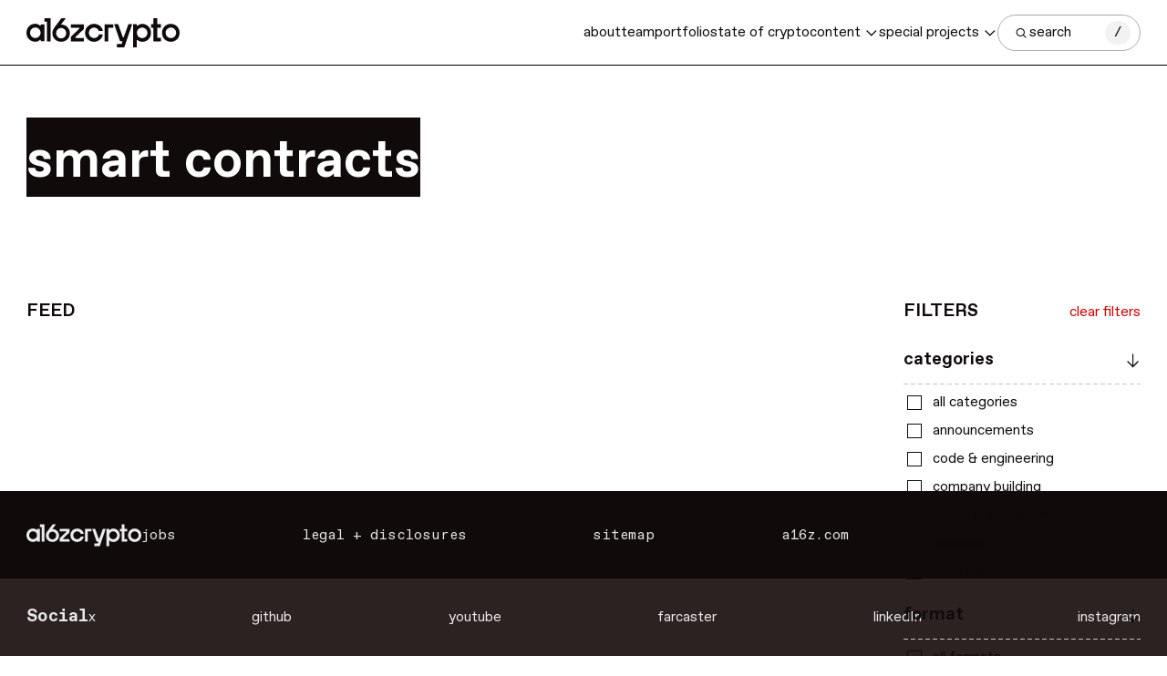

--- FILE ---
content_type: text/html; charset=UTF-8
request_url: https://a16zcrypto.com/posts/tags/smart-contracts/
body_size: 31942
content:
<!DOCTYPE html>
<html lang="en" class="h-full">

<head>
    <script>
        // On page load, match OS theme preference
        document.documentElement.classList.toggle(
          'dark',
          window.matchMedia('(prefers-color-scheme: dark)').matches
        )
    </script>
    <meta charset="utf-8">
    <meta http-equiv="X-UA-Compatible" content="IE=edge">
    <meta name="viewport" content="width=device-width, initial-scale=1">
    <title>smart contracts Archives - a16z crypto</title>
    
          
    <script>
      // Guard for WP inline i18n snippets executed before wp-i18n is available
      (function(){
        try {
          window.wp = window.wp || {};
          window.wp.i18n = window.wp.i18n || {};
          if (typeof window.wp.i18n.setLocaleData !== 'function') {
            window.wp.i18n.setLocaleData = function(){};
          }
        } catch(_){}
      })();
    </script>

    <script>
        // Initialize Parse.ly configuration before loading the script
        window.PARSELY = window.PARSELY || {
            autotrack: false, // We'll handle tracking manually
            onload: function() {
                // Parse.ly script has loaded successfully
                if (window.parselyOnReady) {
                    window.parselyOnReady();
                }
            }
        };
        
        (function(d) {
            function loadParsely() {
                var e = d.createElement('script');
                e.id = 'parsely-cfg';
                e.src = '//cdn.parsely.com/keys/a16zcrypto.com/p.js';
                e.setAttribute('async','');
                e.setAttribute('defer','');
                d.head.appendChild(e);
            }
            
            // Load immediately if DOM is already ready, otherwise wait for DOMContentLoaded
            if (d.readyState === 'loading') {
                d.addEventListener('DOMContentLoaded', loadParsely);
            } else {
                loadParsely();
            }
        })(document);
        </script>

    <meta name='robots' content='index, follow, max-image-preview:large, max-snippet:-1, max-video-preview:-1' />

	<!-- This site is optimized with the Yoast SEO plugin v26.7 - https://yoast.com/wordpress/plugins/seo/ -->
	<link rel="canonical" href="https://a16zcrypto.com/posts/tags/smart-contracts/" />
	<meta property="og:locale" content="en_US" />
	<meta property="og:type" content="article" />
	<meta property="og:title" content="smart contracts Archives - a16z crypto" />
	<meta property="og:url" content="https://a16zcrypto.com/posts/tags/smart-contracts/" />
	<meta property="og:site_name" content="a16z crypto" />
	<meta property="og:image" content="https://d2hguprl3w2sje.cloudfront.net/uploads/2025/09/a16z_crypto_Youtube_Cover_3.png" />
	<meta property="og:image:width" content="2560" />
	<meta property="og:image:height" content="1440" />
	<meta property="og:image:type" content="image/png" />
	<meta name="twitter:card" content="summary_large_image" />
	<script type="application/ld+json" class="yoast-schema-graph">{"@context":"https://schema.org","@graph":[{"@type":"CollectionPage","@id":"https://a16zcrypto.com/posts/tags/smart-contracts/","url":"https://a16zcrypto.com/posts/tags/smart-contracts/","name":"smart contracts Archives - a16z crypto","isPartOf":{"@id":"https://a16zcrypto.com/#website"},"breadcrumb":{"@id":"https://a16zcrypto.com/posts/tags/smart-contracts/#breadcrumb"},"inLanguage":"en-US"},{"@type":"BreadcrumbList","@id":"https://a16zcrypto.com/posts/tags/smart-contracts/#breadcrumb","itemListElement":[{"@type":"ListItem","position":1,"name":"Home","item":"https://a16zcrypto.com/"},{"@type":"ListItem","position":2,"name":"smart contracts"}]},{"@type":"WebSite","@id":"https://a16zcrypto.com/#website","url":"https://a16zcrypto.com/","name":"a16z crypto","description":"","potentialAction":[{"@type":"SearchAction","target":{"@type":"EntryPoint","urlTemplate":"https://a16zcrypto.com/?s={search_term_string}"},"query-input":{"@type":"PropertyValueSpecification","valueRequired":true,"valueName":"search_term_string"}}],"inLanguage":"en-US"}]}</script>
	<!-- / Yoast SEO plugin. -->


<link rel='dns-prefetch' href='//info.a16z.com' />
<link rel='dns-prefetch' href='//js.hs-scripts.com' />
<link rel='dns-prefetch' href='//js.hsforms.net' />
<link rel='dns-prefetch' href='//d2hguprl3w2sje.cloudfront.net' />
<style id='wp-img-auto-sizes-contain-inline-css' type='text/css'>
img:is([sizes=auto i],[sizes^="auto," i]){contain-intrinsic-size:3000px 1500px}
/*# sourceURL=wp-img-auto-sizes-contain-inline-css */
</style>
<style id='wp-emoji-styles-inline-css' type='text/css'>

	img.wp-smiley, img.emoji {
		display: inline !important;
		border: none !important;
		box-shadow: none !important;
		height: 1em !important;
		width: 1em !important;
		margin: 0 0.07em !important;
		vertical-align: -0.1em !important;
		background: none !important;
		padding: 0 !important;
	}
/*# sourceURL=wp-emoji-styles-inline-css */
</style>
<link rel='stylesheet' id='base-theme-style-css' href='https://a16zcrypto.com/wp-content/themes/a16z-crypto/assets/compiled/css/theme.css?id=b1fa8bca6d70ffde9f033d154f3ddc58' type='text/css' media='all' />
<script type="text/javascript" id="base-theme-script-js-extra">
/* <![CDATA[ */
var wp_ajax = {"ajaxurl":"https://a16zcrypto.com/wp-admin/admin-ajax.php"};
//# sourceURL=base-theme-script-js-extra
/* ]]> */
</script>
<script type="text/javascript" src="https://a16zcrypto.com/wp-content/themes/a16z-crypto/assets/compiled/js/app.js?id=a22678d11e8a2af71e2fb3900abd801c" id="base-theme-script-js"></script>
<link rel="https://api.w.org/" href="https://a16zcrypto.com/wp-json/" /><link rel="alternate" title="JSON" type="application/json" href="https://a16zcrypto.com/wp-json/wp/v2/tags/1798" /><script type="application/ld+json" class="wp-parsely-metadata">{"@context":"https:\/\/schema.org","@type":"WebPage","headline":"Tagged - smart contracts","url":"https:\/\/a16zcrypto.com\/posts\/tags\/smart-contracts\/"}</script><!-- Google Analytics -->
    <script async src="https://www.googletagmanager.com/gtag/js?id=G-N97PHKHBEQ"></script>
    <script>
      window.dataLayer = window.dataLayer || [];
      function gtag(){dataLayer.push(arguments);}
      gtag('js', new Date());
      gtag('config', 'G-N97PHKHBEQ');
    </script>
<!-- End Google Analytics --><link rel='shortcut icon' href='https://d2hguprl3w2sje.cloudfront.net/uploads/2025/05/favicon.webp' type='image/x-icon'>

    
    <style>
  :root {
    --brand-color: #b882ed;
    --brand-color-light: #d0a6fa;
    --brand-color-lighter: #ebddf8;
  }
</style>

<script>
        window.A16Z_COLOR_THEMES = ['magneta', 'green', 'blue'];

    (function() {
      if(!window.A16Z_COLOR_THEME_INITIALIZED) {
        const randomTheme = window.A16Z_COLOR_THEMES[Math.floor(Math.random() * window.A16Z_COLOR_THEMES.length)];
        document.documentElement.classList.add(`color-theme-${randomTheme}`);
        window.A16Z_COLOR_THEME_INITIALIZED = true;
      }
    })();
</script>

    </head>
<body x-data="variables()" class="group/body antialiased text-body--base font-abc-favorit font-book text-neutral-5 dark:bg-neutral-5 dark:text-neutral-99 h-full">
    <div id="wrapper" class="overflow-clip table w-full h-full table-fixed">
        <div>
            
                            <header x-data id="header" class="fixed top-0 inset-x-0 z-[9998] bg-white/50 backdrop-blur-[24px] border-b border-black dark:border-white transition-all hover:bg-white max-[959px]:h-[56px] max-[959px]:flex max-[959px]:items-center dark:bg-neutral-5 hover:dark:bg-neutral-5">
  <div class="max-w-[2048px] mx-auto px-m w-full">
    <div class="max-[959px]:relative flex items-center justify-between gap-s max-[959px]:pl-8">
      <a
        @click.prevent="
          document.body.classList.toggle('nav-active');
        "
        aria-label="Toggle navigation menu"
        href="#" class="block min-[960px]:hidden w-[24px] h-[24px] absolute left-0 top-1/2 transform -translate-y-1/2">
        <span class="w-[15px] h-[11px] border-t-[2px] border-b-[2px] border-neutral-5 absolute left-1/2 top-1/2 transform -translate-x-1/2 -translate-y-1/2 group-[.nav-active]/body:opacity-0 transition-opacity dark:border-white"></span>
        <i class="icon-cross text-[24px] opacity-0 group-[.nav-active]/body:opacity-100 transition-opacity"></i>
      </a>
      <a href="/" class="inline-flex items-center h-[24px] xl:h-[32px] dark:invert">
        <img src="https://a16zcrypto.com/wp-content/themes/a16z-crypto/assets/images/logo.svg" class="h-full" alt="a16z crypto " />
      </a>

      <div class="flex flex-wrap items-center gap-2.5 xl:gap-6">
        <nav id="nav" class="fixed top-[56px] inset-0 min-[960px]:static min-[960px]:flex flex-wrap items-center gap-2.5 xl:gap-6 max-[959px]:bg-neutral-5 max-[959px]:h-[calc(var(--vh)-56px)] max-[959px]:overflow-auto max-[959px]:-translate-x-full max-[959px]:transition-all max-[959px]:group-[.nav-active]/body:translate-x-0">
    <ul
      class="max-[959px]:text-center min-[960px]:flex flex-wrap gap-3 xl:gap-6 items-center text-body--md min-[960px]:text-body--sm max-[959px]:[&>li>a]:border-b max-[959px]:[&>li>a]:border-neutral-30"
      x-data="{
        activeItem: 4,
        toggleActiveItem(index) {
          this.activeItem = this.activeItem === index ? null : index;
        }
      }"
    >
            <li 
        class="
          group/item
                              drop-open
        "
        :class="{'drop-open' : activeItem === 0}"
      >
                <a href="/about/" class= "block text-neutral-99 min-[960px]:text-neutral-5 py-2.5 min-[960px]:py-6 relative [&.has-drop>span]:pr-[26px] min-[960px]:[&.has-drop>span]:pr-5 [&.has-drop>span]:after:content-['\e903'] transition-all min-[960px]:dark:text-white">
          <span class="relative transition-all group-hover/item:text-white after:absolute after:top-1/2 after:right-0 after:transform after:-translate-y-1/2 after:font-icomoon after:transition-all max-[959px]:after:text-[14px] max-[959px]:after:group-hover/item:rotate-180 max-[959px]:before:content-none min-[960px]:before:content-[''] before:absolute before:inset-0 before:w-full before:bg-neutral-20 before:transition-all before:-z-[1] before:opacity-0 before:group-hover/item:opacity-100 before:group-hover/item:w-full min-[960px]:group-hover/item:dark:text-neutral-5 dark:before:bg-white">about</span>
        </a>
        
        
        
              </li>
            <li 
        class="
          group/item
                              drop-open
        "
        :class="{'drop-open' : activeItem === 1}"
      >
                <a href="/our-team/" class= "block text-neutral-99 min-[960px]:text-neutral-5 py-2.5 min-[960px]:py-6 relative [&.has-drop>span]:pr-[26px] min-[960px]:[&.has-drop>span]:pr-5 [&.has-drop>span]:after:content-['\e903'] transition-all min-[960px]:dark:text-white">
          <span class="relative transition-all group-hover/item:text-white after:absolute after:top-1/2 after:right-0 after:transform after:-translate-y-1/2 after:font-icomoon after:transition-all max-[959px]:after:text-[14px] max-[959px]:after:group-hover/item:rotate-180 max-[959px]:before:content-none min-[960px]:before:content-[''] before:absolute before:inset-0 before:w-full before:bg-neutral-20 before:transition-all before:-z-[1] before:opacity-0 before:group-hover/item:opacity-100 before:group-hover/item:w-full min-[960px]:group-hover/item:dark:text-neutral-5 dark:before:bg-white">team</span>
        </a>
        
        
        
              </li>
            <li 
        class="
          group/item
                              drop-open
        "
        :class="{'drop-open' : activeItem === 2}"
      >
                <a href="/portfolio/" class= "block text-neutral-99 min-[960px]:text-neutral-5 py-2.5 min-[960px]:py-6 relative [&.has-drop>span]:pr-[26px] min-[960px]:[&.has-drop>span]:pr-5 [&.has-drop>span]:after:content-['\e903'] transition-all min-[960px]:dark:text-white">
          <span class="relative transition-all group-hover/item:text-white after:absolute after:top-1/2 after:right-0 after:transform after:-translate-y-1/2 after:font-icomoon after:transition-all max-[959px]:after:text-[14px] max-[959px]:after:group-hover/item:rotate-180 max-[959px]:before:content-none min-[960px]:before:content-[''] before:absolute before:inset-0 before:w-full before:bg-neutral-20 before:transition-all before:-z-[1] before:opacity-0 before:group-hover/item:opacity-100 before:group-hover/item:w-full min-[960px]:group-hover/item:dark:text-neutral-5 dark:before:bg-white">portfolio</span>
        </a>
        
        
        
              </li>
            <li 
        class="
          group/item
                    max-[959px]:hidden          drop-open
        "
        :class="{'drop-open' : activeItem === 3}"
      >
                <a href="/posts/article/state-of-crypto-report-2025/" class= "block text-neutral-99 min-[960px]:text-neutral-5 py-2.5 min-[960px]:py-6 relative [&.has-drop>span]:pr-[26px] min-[960px]:[&.has-drop>span]:pr-5 [&.has-drop>span]:after:content-['\e903'] transition-all min-[960px]:dark:text-white">
          <span class="relative transition-all group-hover/item:text-white after:absolute after:top-1/2 after:right-0 after:transform after:-translate-y-1/2 after:font-icomoon after:transition-all max-[959px]:after:text-[14px] max-[959px]:after:group-hover/item:rotate-180 max-[959px]:before:content-none min-[960px]:before:content-[''] before:absolute before:inset-0 before:w-full before:bg-neutral-20 before:transition-all before:-z-[1] before:opacity-0 before:group-hover/item:opacity-100 before:group-hover/item:w-full min-[960px]:group-hover/item:dark:text-neutral-5 dark:before:bg-white">state of crypto</span>
        </a>
        
        
        
              </li>
            <li 
        class="
          group/item
                              drop-open
        "
        :class="{'drop-open' : activeItem === 4}"
      >
        
        
                <a
                    href="/posts/"
          class= "has-drop block text-neutral-99 min-[960px]:text-neutral-5 py-2.5 min-[960px]:py-6 relative [&.has-drop>span]:pr-[26px] min-[960px]:[&.has-drop>span]:pr-5 [&.has-drop>span]:after:content-['\e903'] transition-all min-[960px]:dark:text-white"
        >
          <span class="inline-block relative transition-all group-hover/item:text-white after:absolute after:top-1/2 after:right-0 after:transform after:-translate-y-1/2 after:font-icomoon after:transition-all max-[959px]:after:text-[14px] max-[959px]:after:group-[.drop-open]/item:rotate-180 max-[959px]:before:content-none min-[960px]:before:content-[''] before:absolute before:inset-0 before:w-full before:bg-neutral-20 before:transition-all before:-z-[1] before:opacity-0 before:group-hover/item:opacity-100 before:group-hover/item:w-full min-[960px]:group-hover/item:dark:text-neutral-5 dark:before:bg-white">
            content                        <button aria-label="Toggle dropdown: content" class="absolute -right-3 size-8 z-[1] min-[960px]:hidden" @click.prevent="toggleActiveItem(4)"></button>
                      </span>
        </a>
        <div class="min-[960px]:absolute top-full inset-x-0 bg-neutral-20 min-[960px]:py-6 transition-all min-[960px]:opacity-0 min-[960px]:invisible min-[960px]:group-hover/item:opacity-100 min-[960px]:group-hover/item:visible max-[959px]:hidden max-[959px]:group-[.drop-open]/item:block max-[959px]:border-b max-[959px]:border-neutral-30">
          <div class="max-w-[2048px] mx-auto min-[960px]:px-m">
            <ul class="min-[960px]:flex items-center justify-between min-[960px]:px-[18px] max-[959px]:py-5">
                            <li><a href="/posts/"  class="block max-[959px]:py-2.5 text-neutral-99 transition-all relative max-[959px]:before:content-none min-[960px]:before:content-[''] before:absolute before:inset-0 before:w-full before:bg-white before:transition-all before:z-[1] before:opacity-0 before:hover:opacity-100 before:hover:w-full min-[960px]:hover:text-neutral-5"><span class="relative z-[2]">all content</a></span></li>
                            <li><a href="/posts/focus-areas/policy/"  class="block max-[959px]:py-2.5 text-neutral-99 transition-all relative max-[959px]:before:content-none min-[960px]:before:content-[''] before:absolute before:inset-0 before:w-full before:bg-white before:transition-all before:z-[1] before:opacity-0 before:hover:opacity-100 before:hover:w-full min-[960px]:hover:text-neutral-5"><span class="relative z-[2]">policy</a></span></li>
                            <li><a href="/posts/focus-areas/code-engineering/"  class="block max-[959px]:py-2.5 text-neutral-99 transition-all relative max-[959px]:before:content-none min-[960px]:before:content-[''] before:absolute before:inset-0 before:w-full before:bg-white before:transition-all before:z-[1] before:opacity-0 before:hover:opacity-100 before:hover:w-full min-[960px]:hover:text-neutral-5"><span class="relative z-[2]">engineering</a></span></li>
                            <li><a href="/posts/focus-areas/research/"  class="block max-[959px]:py-2.5 text-neutral-99 transition-all relative max-[959px]:before:content-none min-[960px]:before:content-[''] before:absolute before:inset-0 before:w-full before:bg-white before:transition-all before:z-[1] before:opacity-0 before:hover:opacity-100 before:hover:w-full min-[960px]:hover:text-neutral-5"><span class="relative z-[2]">research</a></span></li>
                            <li><a href="/posts/tags/go-to-market-gtm/"  class="block max-[959px]:py-2.5 text-neutral-99 transition-all relative max-[959px]:before:content-none min-[960px]:before:content-[''] before:absolute before:inset-0 before:w-full before:bg-white before:transition-all before:z-[1] before:opacity-0 before:hover:opacity-100 before:hover:w-full min-[960px]:hover:text-neutral-5"><span class="relative z-[2]">go-to-market</a></span></li>
                            <li><a href="/posts/podcast/"  class="block max-[959px]:py-2.5 text-neutral-99 transition-all relative max-[959px]:before:content-none min-[960px]:before:content-[''] before:absolute before:inset-0 before:w-full before:bg-white before:transition-all before:z-[1] before:opacity-0 before:hover:opacity-100 before:hover:w-full min-[960px]:hover:text-neutral-5"><span class="relative z-[2]">podcasts</a></span></li>
                          </ul>
          </div>
        </div>
        
              </li>
            <li 
        class="
          group/item
                              drop-open
        "
        :class="{'drop-open' : activeItem === 5}"
      >
        
        
        
                <a
                      @click.prevent="toggleActiveItem(5)"
                    href="javascript:;"
          class= "has-drop block text-neutral-99 min-[960px]:text-neutral-5 py-2.5 min-[960px]:py-6 relative [&.has-drop>span]:pr-[26px] min-[960px]:[&.has-drop>span]:pr-5 [&.has-drop>span]:after:content-['\e903'] transition-all min-[960px]:dark:text-white"
        >
          <span class="inline-block relative transition-all group-hover/item:text-white after:absolute after:top-1/2 after:right-0 after:transform after:-translate-y-1/2 after:font-icomoon after:transition-all max-[959px]:after:text-[14px] max-[959px]:after:group-[.drop-open]/item:rotate-180 max-[959px]:before:content-none min-[960px]:before:content-[''] before:absolute before:inset-0 before:w-full before:bg-neutral-20 before:transition-all before:-z-[1] before:opacity-0 before:group-hover/item:opacity-100 before:group-hover/item:w-full min-[960px]:group-hover/item:dark:text-neutral-5 dark:before:bg-white">
            special projects                      </span>
        </a>
        <div class="min-[960px]:absolute top-full inset-x-0 bg-neutral-20 min-[960px]:py-6 transition-all min-[960px]:opacity-0 min-[960px]:invisible min-[960px]:group-hover/item:opacity-100 min-[960px]:group-hover/item:visible max-[959px]:hidden max-[959px]:group-[.drop-open]/item:block max-[959px]:border-b max-[959px]:border-neutral-30">
          <div class="max-w-[2048px] mx-auto min-[960px]:px-m">
            <ul class="min-[960px]:flex items-center justify-end min-[960px]:gap-10 md:px-[167px] xl:px-[181px] max-[959px]:py-5 max-[959px]:lowercase">
                                      <li class="max-[959px]:w-full">
                         <a  
                         href="/voices-onchain" 
                         class="max-[959px]:block max-[959px]:py-2.5 text-white transition-all"
                         onmouseover="if (window.innerWidth >= 960) { this.style.backgroundColor='#c3ff00'; this.style.color='#100a0a'; }"
                         onmouseout="if (window.innerWidth >= 960) { this.style.backgroundColor='transparent'; this.style.color='#ffffff'; }">
                         Voices Onchain                         </a>
                     </li>
                                      <li class="max-[959px]:w-full">
                         <a target="_blank" 
                         href="/readwriteown/" 
                         class="max-[959px]:block max-[959px]:py-2.5 text-white transition-all"
                         onmouseover="if (window.innerWidth >= 960) { this.style.backgroundColor='#ed8c00'; this.style.color='#100a0a'; }"
                         onmouseout="if (window.innerWidth >= 960) { this.style.backgroundColor='transparent'; this.style.color='#ffffff'; }">
                         Read Write Own                         </a>
                     </li>
                                      <li class="max-[959px]:w-full">
                         <a  
                         href="/accelerator/" 
                         class="max-[959px]:block max-[959px]:py-2.5 text-white transition-all"
                         onmouseover="if (window.innerWidth >= 960) { this.style.backgroundColor='#9747ff'; this.style.color='#ffffff'; }"
                         onmouseout="if (window.innerWidth >= 960) { this.style.backgroundColor='transparent'; this.style.color='#ffffff'; }">
                         CSX Accelerator                         </a>
                     </li>
                              </ul>
          </div>
        </div>
              </li>
          </ul>

      </nav>
                <a 
          x-data="searchModalComponent()"
          x-init
          class="bg-white dark:bg-neutral-5 text-body--sm flex items-center gap-2.5 pr-2.5 pl-4 dark:text-white border border-neutral-70 rounded-3xl h-10 max-md:w-full max-md:w-[150px] md:w-[157px]"
          href="#"
          @click.prevent="openModal()"
        >
          <i class="icon-search text-[18px]"></i>
          <span class="flex-1">search</span>
          <i class="text-body--sm w-7 h-[26px] bg-neutral-95 dark:bg-neutral-50 rounded-full flex items-center justify-center">/</i>
        </a>
              </div>
      
    </div>
  </div>
</header>

  <!-- Search drop - To activate add class "search-active" on body -->

<div 
  x-data="searchModalComponent" 
  class="md:flex fixed inset-0 bg-neutral-0/50 dark:bg-neutral-0/80 z-[9999] md:items-center md:justify-center opacity-0 invisible group-[.search-active]/body:visible group-[.search-active]/body:opacity-100"
  @mousedown.self="closeModal()"
>
  <div class="relative md:max-w-[640px] w-full group">
    <div
      class="dark:drop-shadow-type-1 shadow-type-5 md:rounded-2xl overflow-hidden bg-white dark:bg-black max-md:h-[var(--vh)] md:group-[:not(:has(.ac-active))]:!rounded-b-2xl"
      :class="{ 'md:!rounded-b-none' : showSearchHistory && totalResultsCount === 0 && !hasSearched }"
    >
      <div class="relative border-neutral-70 dark:border-white max-md:border-b">
        <input
          id="search-text"
          @input="handleSearchInput($event)"
          @focus="showSearchHistory = true; Alpine.store('searchHistory')?.filterItems(searchQuery)"
          @blur="setTimeout(() => { showSearchHistory = false }, 150)"
          @keydown.enter.prevent="saveToHistory(); goToSearchPage()"
          autocomplete="off"
          :value="searchQuery"
          type="text"
          placeholder="Search a16zcrypto"
          class="w-full bg-white dark:bg-black h-12 md:h-[51px] lg:h-[53px] xl:h-[58px] outline-none pl-xs pr-[120px] py-2xs text-body--md md:rounded-t-2xl"
        >
        <span class="absolute top-1/2 -translate-y-1/2 right-4 flex items-center gap-4" x-show="hasResults && searchQuery" x-cloak>
          <span class="text-body--xs text-neutral-40 dark:text-neutral-70" x-text="totalResultsCount + ' Results'">Results</span>
          <button @click.prevent="saveToHistory(); goToSearchPage()" class="icon-arrow-right text-[24px]"></button>
        </span>

        <button @click.prevent="closeModal()" x-show="!searchQuery || (searchQuery && !hasResults)" x-cloak class="icon-cross absolute top-1/2 -translate-y-1/2 right-4 text-body--md text-neutral-5 dark:text-neutral-70" aria-label="close search modal"></button>
      </div>

      <div class="md:border-t border-neutral-70 dark:border-neutral-40 max-md:h-[calc(var(--vh)-48px)] md:max-h-[calc(var(--vh)-300px)] overflow-x-hidden overflow-y-auto [&_.not-typed]:hidden px-[calc(var(--space-2xs)*2)] py-2x">
        <div x-cloak class="pb-s">
  <!-- Show error if there is one -->
  <div x-show="hasError" x-text="'Error: ' + errorMessage" class="py-xs-s text-red-500"></div>
  
  <!-- Show search results when loaded -->
  <template x-if="totalResultsCount > 0">
    <div>
      <!-- Team Member Results (Bios) - First -->
      <template x-if="teamMemberResults.length > 0">
        <div class="pt-2xs">
          <h3 class="min-[200px]:text-body--sm font-medium !mb-0 uppercase">Bios</h3>
          <template x-for="post in teamMemberResults" :key="post?.objectID">
            <!-- Team member item component - reusable team member card component -->
<div class="item flex gap-2.5 py-2xs relative group/block">
  <div class="img w-[88px] apsect-square">
    <img class="rounded-lg" :src="post?.images?.thumbnail?.url" :alt="post?.post_title || 'Team Member'">
  </div>
  <div class="flex-1">
    <h3 class="text-body--base -tracking-[0.2px]">
      <a :href="post?.permalink || '#'" x-bind:data-turbo="post?.disable_turbo ? 'false' : null" class="text-neutral-5 dark:text-neutral-99 transition-colors group-hover/block:bg-[var(--brand-color)] group-hover/block:text-neutral-5" x-text="post?.post_title || 'Loading...'"></a>
    </h3>
    <div class="flex flex-wrap items-center gap-2 text-neutral-30 dark:text-neutral-70 text-body--xs">
      <span x-text="post?.role || post?.acf_content || ''"></span>
    </div>
  </div>
</div>           </template>
        </div>
      </template>

      <!-- Page Results - Second -->
      <template x-if="pageResults.length > 0">
        <div class="pt-2xs">
          <template x-if="teamMemberResults.length > 0">
            <hr class="border-t border-neutral-70 dark:border-neutral-40 mb-2xs -mx-s">
          </template>
          <h3 class="min-[200px]:text-body--sm font-medium !mb-0 uppercase">Pages</h3>
          <template x-for="post in pageResults" :key="post?.objectID">
            <!-- Page item component - reusable page card component -->
<div class="item flex gap-2.5 py-2xs relative group/block">
  <div class="flex-1">
    <h3 class="text-body--base -tracking-[0.2px]">
      <a :href="post?.permalink || '#'" x-bind:data-turbo="post?.disable_turbo ? 'false' : null" class="text-neutral-5 dark:text-neutral-99 transition-colors group-hover/block:bg-[var(--brand-color)] group-hover/block:text-neutral-5" x-text="post?.post_title || 'Loading...'"></a>
    </h3>

    <!-- Show page excerpt if available -->
    <div x-show="post?.post_excerpt && post.post_excerpt.trim() !== ''" 
         class="text-body--xs text-neutral-30 dark:text-[#bcbcbc] line-clamp-2 mb-2xs break-word" 
         x-text="decodeHtml(post?.post_excerpt || '')"></div>
  </div>
</div>           </template>
        </div>
      </template>

      <!-- Post Results (Content) - Third -->
      <template x-if="postsResults.length > 0">
        <div class="pt-2xs">
          <template x-if="teamMemberResults.length > 0 || pageResults.length > 0">
            <hr class="border-t border-neutral-70 dark:border-neutral-40 mb-2xs -mx-s">
          </template>
          <h3 class="min-[200px]:text-body--sm font-medium !mb-0 uppercase">Content</h3>
          <template x-for="post in postsResults" :key="post?.objectID">
            <!-- Post item component - reusable post card component -->
<div class="item flex gap-2.5 py-2xs relative">
  <div class="flex-1 min-w-0">
    <div class="flex items-center gap-2 text-neutral-30 dark:text-[#bcbcbc] text-body--xs min-w-0 overflow-hidden" x-data="authorList">
      <span class="flex-shrink-0" x-text="formatDate(post?.post_date)"></span>
      <span class="flex-shrink-0">/</span>
      <span class="block w-0 flex-1 min-w-0 max-w-full truncate whitespace-nowrap [&_a]:transition-colors [&_a:hover]:bg-[var(--brand-color-light)] [&_a:hover]:border-[var(--brand-color-light)] [&_a:hover]:text-neutral-5" x-html="formatAuthorList(post?.taxonomies?.author)"></span>
    </div>

    <div class="group/block">
      <h3 class="text-body--base -tracking-[0.2px]">
        <a :href="post?.permalink || '#'" x-bind:data-turbo="post?.disable_turbo ? 'false' : null" class="text-neutral-5 dark:text-neutral-99 transition-colors group-hover/block:bg-[var(--brand-color)] group-hover/block:text-neutral-5" x-text="post?.post_title || 'Loading...'"></a>
      </h3>

      <div class="text-body--xs text-neutral-30 dark:text-[#bcbcbc] line-clamp-2 mb-2xs break-word" x-text="decodeHtml((post?.post_description || post?.post_meta_description || (post?.acf_content || post?.post_excerpt || '').replace(/\[.*?\]/g, '').substring(0, 250) + (post?.acf_content || post?.post_excerpt ? '...' : '')))"></div>
    </div>

    <ul class="flex flex-wrap gap-3xs text-body--xs leading-none text-neutral-30">
      <template x-for="(category, index) in post?.taxonomies?.category || []" :key="category || index">
        <li>
          <a :href="post?.category_slugs && category ? '/posts/focus-areas/' + post.category_slugs[category] : '#'" 
            class="tag inline-flex items-center h-[24px] text-neutral-30 dark:text-neutral-70 border border-neutral-70 px-3xs py-px rounded-lg transition-colors hover:bg-[var(--brand-color-light)] hover:border-[var(--brand-color-light)] hover:text-neutral-5"
            x-text="category ? decodeHtml(category) : ''"></a>
        </li>
      </template>
      <template x-for="(tag, index) in post?.taxonomies?.post_tag || []" :key="tag || index">
        <li>
          <a :href="post?.tag_slugs && tag ? '/posts/tags/' + post.tag_slugs[tag] : '#'" 
            class="tag inline-flex items-center h-[24px] text-neutral-30 dark:text-neutral-70 border border-neutral-70 px-3xs py-px rounded-lg transition-colors hover:bg-[var(--brand-color-light)] hover:border-[var(--brand-color-light)] hover:text-neutral-5"
            x-text="tag ? decodeHtml(tag) : ''"></a>
        </li>
      </template>
    </ul>
  </div>
</div>           </template>
        </div>
      </template>
    </div>
  </template>
  <template x-if="totalResultsCount === 0 && searchQuery && hasSearched">
    <div>
      <div class="bg-green-95 p-2xs rounded-lg flex flex-col gap-2.5 -mx-2xs mt-2xs mb-m text-neutral-5">
        <h3 class="text-body--md">No matches</h3>
        <p class="text-body--sm">We couldn't find any matches for "<span x-text="searchQuery"></span>".</p>
        <p class="text-body--xs">Double check your spelling or try a different search term. <br> Still can't find what you're looking for? Check out our featured articles.</p>
      </div>

      <!-- Featured Articles Section -->
      
              <div class="py-2xs">
          <h3 class="min-[200px]:text-body--sm font-medium !mb-0 uppercase">Featured Articles</h3>

                                  <div class="item flex gap-2.5 py-2xs relative group/block">
              <div class="flex-1">
                <div class="flex flex-wrap items-center gap-2 text-neutral-30 dark:text-neutral-70 text-body--xs">
                  <span>01.06.26</span>
                  <span>/</span>
                  <span><a href="/team/a16z-crypto-editorial">a16z crypto editorial</a></span>
                </div>
                <h3 class="text-body--base -tracking-[0.2px]">
                  <a href="https://a16zcrypto.com/posts/article/privacy-trends-moats-quantum-data-testing/" class="text-neutral-5 dark:text-neutral-99 transition-colors group-hover/block:bg-[var(--brand-color)] group-hover/block:text-neutral-5">Privacy trends for 2026</a>
                </h3>

                <div class="text-body--xs text-neutral-30 dark:text-[#bcbcbc] line-clamp-2 mb-2xs break-word">This entire week, we&#8217;re running our observations on what’s ahead this year&#8230; stay tuned here, and be sure to also subscribe to our weekly newsletter for more trend updates, industry reports, builder guides, news analysis, and other res</div>

                                <ul class="flex flex-wrap gap-3xs text-body--xs leading-none text-neutral-30">
                                                          <li>
                      <a href="/posts/focus-areas/tech-trends"
                        class="tag inline-flex items-center h-[24px] text-neutral-30 dark:text-neutral-70 border border-neutral-70 px-3xs py-px rounded-lg transition-colors hover:bg-[var(--brand-color-light)] hover:border-[var(--brand-color-light)] hover:text-neutral-5">tech trends</a>
                    </li>
                                                                            <li>
                      <a href="/posts/tags/privacy"
                        class="tag inline-flex items-center h-[24px] text-neutral-30 dark:text-neutral-70 border border-neutral-70 px-3xs py-px rounded-lg transition-colors hover:bg-[var(--brand-color-light)] hover:border-[var(--brand-color-light)] hover:text-neutral-5">privacy</a>
                    </li>
                                  </ul>
                              </div>
            </div>
                                  <div class="item flex gap-2.5 py-2xs relative group/block">
              <div class="flex-1">
                <div class="flex flex-wrap items-center gap-2 text-neutral-30 dark:text-neutral-70 text-body--xs">
                  <span>12.29.25</span>
                  <span>/</span>
                  <span><a href="/team/laird-hamilton">Laird Hamilton</a>, <a href="/team/gabby-reece">Gabby Reece</a>, and <a href="/team/arianna-simpson">Arianna Simpson</a></span>
                </div>
                <h3 class="text-body--base -tracking-[0.2px]">
                  <a href="https://a16zcrypto.com/posts/podcast/athletes-perform-pressure-laird-hamilton-gabby-reece/" class="text-neutral-5 dark:text-neutral-99 transition-colors group-hover/block:bg-[var(--brand-color)] group-hover/block:text-neutral-5">Performing under pressure: Lessons from elite athletes</a>
                </h3>

                <div class="text-body--xs text-neutral-30 dark:text-[#bcbcbc] line-clamp-2 mb-2xs break-word">
How do you achieve peak performance while avoiding burnout? Big-wave surfing pioneer Laird Hamilton and former pro volleyball star Gabby Reece join a16z crypto General Partner Arianna Simpson to talk about what it takes.

with @LairdLife @GabbyRee</div>

                                <ul class="flex flex-wrap gap-3xs text-body--xs leading-none text-neutral-30">
                                                          <li>
                      <a href="/posts/focus-areas/company-building"
                        class="tag inline-flex items-center h-[24px] text-neutral-30 dark:text-neutral-70 border border-neutral-70 px-3xs py-px rounded-lg transition-colors hover:bg-[var(--brand-color-light)] hover:border-[var(--brand-color-light)] hover:text-neutral-5">company building</a>
                    </li>
                                                                            <li>
                      <a href="/posts/tags/founders-summits"
                        class="tag inline-flex items-center h-[24px] text-neutral-30 dark:text-neutral-70 border border-neutral-70 px-3xs py-px rounded-lg transition-colors hover:bg-[var(--brand-color-light)] hover:border-[var(--brand-color-light)] hover:text-neutral-5">Founders Summits</a>
                    </li>
                                                          <li>
                      <a href="/posts/tags/new-years-resolutions"
                        class="tag inline-flex items-center h-[24px] text-neutral-30 dark:text-neutral-70 border border-neutral-70 px-3xs py-px rounded-lg transition-colors hover:bg-[var(--brand-color-light)] hover:border-[var(--brand-color-light)] hover:text-neutral-5">new year's resolutions</a>
                    </li>
                                  </ul>
                              </div>
            </div>
                  </div>
        <hr class="border-t border-neutral-70 dark:border-neutral-40 mb-xl -mx-s">
          </div>
  </template>
</div> 
        <!-- Dynamic content from ACF Search fields -->
                
                <div class="pb-5" x-show="!Alpine.store('searchHistory')?.hasItems">
                    <strong class="block text-body--xs text-neutral-5 uppercase font-bold mb-1.5 dark:text-white">EXPLORE</strong>
                    
                    <ul class="space-y-1.5">
                          <li>
                <a href="/posts/focus-areas/code-engineering/" target="" class="group/explore flex items-center justify-between py-[5px] px-2.5 transtiion-all hover:bg-blue-95">
                  <div class="flex items-center gap-2.5 text-neutral-40 dark:text-white dark:group-hover/explore:text-neutral-5">
                                        <div class="w-5">
                      <i class="block icon-engineering"></i>
                    </div>
                                        <span>Engineering</span>
                  </div>
                  <span class="text-body--sm font-[350] text-neutral-70 dark:group-hover/explore:text-neutral-5">learn more</span>
                </a>
              </li>
                          <li>
                <a href="/posts/focus-areas/research" target="" class="group/explore flex items-center justify-between py-[5px] px-2.5 transtiion-all hover:bg-blue-95">
                  <div class="flex items-center gap-2.5 text-neutral-40 dark:text-white dark:group-hover/explore:text-neutral-5">
                                        <div class="w-5">
                      <i class="block icon-research"></i>
                    </div>
                                        <span>Research</span>
                  </div>
                  <span class="text-body--sm font-[350] text-neutral-70 dark:group-hover/explore:text-neutral-5">learn more</span>
                </a>
              </li>
                          <li>
                <a href="/posts/podcast/" target="" class="group/explore flex items-center justify-between py-[5px] px-2.5 transtiion-all hover:bg-blue-95">
                  <div class="flex items-center gap-2.5 text-neutral-40 dark:text-white dark:group-hover/explore:text-neutral-5">
                                        <div class="w-5">
                      <i class="block icon-podcast"></i>
                    </div>
                                        <span>Podcast</span>
                  </div>
                  <span class="text-body--sm font-[350] text-neutral-70 dark:group-hover/explore:text-neutral-5">learn more</span>
                </a>
              </li>
                          <li>
                <a href="/posts/focus-areas/policy/" target="" class="group/explore flex items-center justify-between py-[5px] px-2.5 transtiion-all hover:bg-blue-95">
                  <div class="flex items-center gap-2.5 text-neutral-40 dark:text-white dark:group-hover/explore:text-neutral-5">
                                        <div class="w-5">
                      <i class="block icon-policy"></i>
                    </div>
                                        <span>Policy</span>
                  </div>
                  <span class="text-body--sm font-[350] text-neutral-70 dark:group-hover/explore:text-neutral-5">learn more</span>
                </a>
              </li>
                      </ul>
                  </div>
              </div>
    </div>
    
    <!-- Search history OUTSIDE overflow-hidden container, but positioned relative to input -->
    <div class="absolute inset-x-0 top-[49px] md:top-[51px] lg:top-[53px] xl:top-[58px] z-[10000]" :class="{'[&>.rounded-lg]:rounded-t-none' :totalResultsCount || showSearchHistory}">
      <div 
  x-show="showSearchHistory && filteredItems.length > 0" 
  @mousedown.stop
  class="left-4 right-4 -mt-0.5 max-md:rounded-t-none bg-white dark:bg-black border border-neutral-90 dark:border-neutral-40 z-[10000] shadow-lg rounded-lg"
  x-data="{ 
    get historyStore() { return Alpine.store('searchHistory'); },
    get filteredItems() { return this.historyStore ? this.historyStore.filteredItems : []; }
  }"
  :class="{'ac-active' : showSearchHistory && filteredItems.length > 0}"
>
  <div class="py-0.5">
    <!-- History items -->
    <div class="max-h-[184px] md:max-h-[200px] lg:max-h-[220px] overflow-y-auto">
      <template x-for="(item, index) in filteredItems" :key="item">
        <div 
          class="px-xs py-2xs cursor-pointer text-body--sm hover:bg-neutral-90 dark:hover:bg-neutral-10 transition-colors"
          @click="searchQuery = item; showSearchHistory = false; handleSearchInput({ target: { value: item } }); saveToHistory()"
        >
          <div class="flex items-center justify-between">
            <span class="flex-1 truncate text-neutral-5 dark:text-neutral-99" x-text="item"></span>
            <button 
              class="icon-cross ml-3 -mr-1.5 text-neutral-40 hover:text-neutral-20 dark:text-neutral-60 dark:hover:text-neutral-80 text-[20px] leading-none transition-colors" 
              title="Remove from history"
              @mousedown.prevent
              @click.stop="historyStore.removeFromHistory(item)"
            ></button>
          </div>
        </div>
      </template>
    </div>
    
    <!-- Clear history button -->
    <template x-if="filteredItems.length > 0">
      <div class="border-t border-neutral-90 dark:border-neutral-20 px-xs py-2xs flex justify-end">
        <button 
          class="text-body--xs mr-[-7px] leading-none text-neutral-40 dark:text-neutral-60 hover:text-neutral-20 dark:hover:text-neutral-80 hover:bg-neutral-95 dark:hover:bg-neutral-5 transition-colors px-2 py-1 rounded"
          @mousedown.prevent
          @click.stop="historyStore.clearHistory(); showSearchHistory = false"
          title="Clear search history"
        >
          clear history
        </button>
      </div>
    </template>
  </div>
</div>     </div>
  </div>   
</div>
                        
<!-- RENDERING SECTION: global/hero -->
<!-- SECTION OPTIONS: {"title":"smart contracts"} -->
  
  <section class="relative z-[1] min-h-[231px] md:min-h-[249px] lg:min-h-[278px] xl:min-h-[299px] overflow-hidden flex items-center pt-xl-2xl pb-xs-s">
  <div class="max-w-[2048px] mx-auto px-m w-full">
    <div class="flex flex-wrap items-end justify-between gap-5">
      <h1 class="text-h1"><span class="bg-neutral-5 dark:bg-white inline leading-[1.4] align-top pt-2xs text-white dark:text-neutral-5">smart contracts</span></h1>
    </div>
  </div>
  <div id="hero-animation" class="absolute inset-0 z-[-1]" x-ignore></div>
</section>

  <!-- RENDERING SECTION: global/featured-columns -->
<!-- SECTION OPTIONS: {"columns":3} -->
  
  
  <!-- RENDERING SECTION: global/post-feed -->
<!-- SECTION OPTIONS: {"query":{"post_type":"post","posts_per_page":10,"tax_query":[{"taxonomy":"post_tag","terms":"smart-contracts","field":"slug"}]}} -->
  
  <div class="py-m [.py-m_+_&]:pt-0 [.pb-l_+_&]:pt-0 overflow-clip md:min-h-[600px] lg:min-h-[calc(var(--vh)-73px)]">
  <div class="max-w-[2048px] mx-auto px-m">
    <div class="relative">
              <div class="lg:max-w-[calc(100%-292px)]">
          <div class="max-w-[960px] 1xl:max-w-[calc(100%-160px)]">
            <h4 class="font-bold uppercase text-body--base mb-xs">Feed</h4>
              <script>
    window.initialFilters = {"categories":[],"formats":[],"tags":[{"slug":"smart-contracts","name":"smart contracts"}],"series":[],"coauthors":[]};
</script>

<div 
  class="sticky group/stickybar max-md:has-[.open]:fixed max-md:has-[.open]:inset-x-m lg:absolute right-0 top-[55px] z-[100] min-[960px]:top-[70px] lg:top-0 lg:h-full max-lg:mb-6 max-lg:pt-4 max-md:pt-0 max-lg:-mx-m max-lg:px-m max-md:px-0 bg-white dark:bg-neutral-5"
  x-data="postFilters"
  x-init="$nextTick(() => Alpine.store('filters').initialFilters = window.initialFilters)"
>
  <span aria-hidden="true" class="fixed inset-0 bg-white dark:bg-neutral-5 md:hidden pointer-events-none transition-opacity duration-300 opacity-0 group-has-[.mobile-drop-active]/stickybar:opacity-100"></span>
  <div class="relative lg:h-full">
    <div class="lg:w-[260px] lg:sticky lg:top-[80px] lg:inset-x-0">
      <div class="max-md:z-[100] max-md:bg-white max-md:dark:bg-neutral-5 min-h-[52px] md:min-h-9 flex flex-wrap items-center justify-between md:pb-3 max-md:px-m relative before:bg-gradient-to-r before:from-[#c4c4c4] before:via-[#c4c4c4] before:from-60% before:to-60% before:bg-[length:8px_1px] before:bg-repeat-x before:absolute before:bottom-0 before:-inset-x-m before:h-[1px] before:content-[''] md:before:content-none">
        <div class="flex flex-wrap items-center gap-2.5">
          <h5 class="block text-body--base font-bold uppercase">FILTERS</h5>
          <span 
            class="text-neutral-40 dark:text-neutral-60 text-body--xs" 
            x-text="activeFiltersCount > 0 ? `(${activeFiltersCount})` : ''"
            x-show="activeFiltersCount > 0"
          ></span>
        </div>
        <a 
          href="#" 
          class="text-red-40 dark:text-red-60 text-body--sm hover:text-red-50 transition-colors max-lg:hidden"
          @click.prevent="clearAllFilters"
          x-show="activeFiltersCount > 0"
        >clear filters</a>
        <a href="#" :aria-label="$store.filters.mobileDropActive ? 'Close Filter' : 'Open Filter'" class="md:hidden mobile-filter-opener" :class="$store.filters.mobileDropActive ? 'icon-cross text-[24px] -mr-1' : 'icon-filter'" @click.prevent="toggleMobileDropdown"></a>
      </div>
      <div 
        id="mobile-filter-dropdown"
        class="
          max-lg:max-h-[calc(var(--vh)-102px)] max-md:overflow-y-auto max-md:overflow-x-hidden max-lg:px-m max-lg:-mx-m
          max-md:max-h-none max-md:h-[calc(var(--vh)-var(--hh)-51px)] max-md:fixed max-md:bottom-0 max-md:inset-x-0 max-md:bg-white max-md:dark:bg-neutral-5 max-md:mx-0 max-md:transition-all max-md:duration-300 max-md:z-[99] max-md:opacity-0
        "
        :class="{
          'mobile-drop-active max-md:visible max-md:opacity-100 max-md:translate-y-0': $store.filters.mobileDropActive, 
          'md:block': true, 
          'max-md:invisible max-md:opacity-0 max-md:translate-y-full': !$store.filters.mobileDropActive
        }"
      >
        <div class="lg:max-h-[calc(var(--vh)-var(--hh)-60px)] lg:overflow-auto lg:hide-scrollbar max-md:block max-lg:flex max-lg:[&>div]:w-full max-lg:-mx-[26px] max-lg:[&>div:last-child]:after:content-none relative before:bg-gradient-to-r before:from-[#c4c4c4] before:via-[#c4c4c4] before:from-60% before:to-60% before:bg-[length:8px_1px] before:bg-repeat-x before:absolute before:bottom-0 before:inset-x-0 before:h-[1px] max-lg:before:content-[''] lg:before:content-none after:bg-gradient-to-r after:from-[#c4c4c4] after:via-[#c4c4c4] after:from-60% after:to-60% after:bg-[length:8px_1px] after:bg-repeat-x after:absolute after:top-0 after:inset-x-0 after:h-[1px] max-lg:after:content-[''] lg:after:content-none max-md:after:content-none">
          <div
            class="relative after:bg-gradient-to-b after:from-[#c4c4c4] after:via-[#c4c4c4] after:from-60% after:to-60% after:bg-[length:1px_8px] after:bg-repeat-y after:absolute after:right-0 after:inset-y-0 after:w-px after:content-[''] lg:after:content-none"
            :class="{'drop-active': activeDropdowns.categories}"
            data-type="categories"
          >
            <a 
              href="#" 
              class="max-md:sticky max-md:top-0 max-md:bg-white max-md:dark:bg-neutral-5 max-md:z-[1] flex items-center justify-between gap-2 py-3 md:py-2 lg:py-3 max-lg:px-[26px] relative before:bg-gradient-to-r before:from-[#c4c4c4] before:via-[#c4c4c4] before:from-60% before:to-60% before:bg-[length:8px_1px] before:bg-repeat-x before:absolute before:bottom-0 before:inset-x-0 before:h-[1px] max-md:before:content-[''] max-lg:before:content-none lg:before:content-['']"
              :class="{'active': activeDropdowns.categories}"
              @click.prevent="toggleDropdown('categories')"
            >
              <strong class="inline-flex items-center gap-2.5">
                categories 
                <i 
                  class="not-italic text-body--xs text-neutral-40"
                  x-text="filters.categories.length > 0 ? `(${filters.categories.length})` : ''"
                  x-show="filters.categories.length > 0"
                ></i>
              </strong> 
              <span 
                class="icon-arrow-down relative transform text-[16px]"
                :class="{'rotate-180': activeDropdowns.categories}"
              ></span>
            </a>

            <ul class="max-md:pt-1.5 max-md:static max-lg:absolute max-lg:w-full max-lg:top-full max-lg:inset-x-0 max-lg:bg-white max-lg:z-[10] max-md:pb-0 max-lg:p-6 max-lg:border max-lg:border-neutral-90 max-md:border-none dark:bg-neutral-5 max-md:h-auto max-lg:h-[360px] max-lg:overflow-auto pt-1 pb-1.5" x-show="activeDropdowns.categories">
              <li>
                <label class="group/label block relative pl-8 py-1 text-body--sm transition-all hover:bg-[var(--brand-color-lighter)] ">
  <input 
    type="checkbox" 
    class="absolute opacity-0 peer"
    id="category-all"
    name="category-all"
    value="all"
        x-model="allCheckboxes.categories" @change="handleAllCheckboxChange($event, 'categories')"  >
  <span class="absolute left-1 top-1.5 lg:top-2 w-[16px] h-[16px] border border-neutral-5 dark:border-neutral-99 dark:group-hover/label:border-neutral-5 peer-checked:bg-[var(--brand-color)] transition-colors"></span>
  <span class="absolute left-1 top-1.5 lg:top-2 w-[16px] h-[16px] opacity-0 transition-opacity peer-checked:opacity-100 before:content-[''] before:absolute before:w-px before:-inset-y-0.5 before:bg-neutral-5 before:left-1/2 before:transform before:-translate-x-1/2 before:rotate-45 after:content-[''] after:absolute after:w-px after:-inset-y-[2px] after:bg-neutral-5 after:left-1/2 after:transform after:-translate-x-1/2 after:-rotate-45"></span>
  <span class="peer-checked:bg-[var(--brand-color)] transition-colors dark:peer-checked:text-neutral-5 dark:group-hover/label:text-neutral-5">all categories</span>
</label>              </li>
              
                            
                                                <li>
                                        <label class="group/label block relative pl-8 py-1 text-body--sm transition-all hover:bg-[var(--brand-color-lighter)] ">
  <input 
    type="checkbox" 
    class="absolute opacity-0 peer"
    id="category-announcements"
    name="category-announcements"
    value="announcements"
        :checked="filters.categories.some(item => (typeof item === 'object' ? item.slug : item) === 'announcements')" @change="handleCheckboxChange($event, 'categories', 'announcements')"  >
  <span class="absolute left-1 top-1.5 lg:top-2 w-[16px] h-[16px] border border-neutral-5 dark:border-neutral-99 dark:group-hover/label:border-neutral-5 peer-checked:bg-[var(--brand-color)] transition-colors"></span>
  <span class="absolute left-1 top-1.5 lg:top-2 w-[16px] h-[16px] opacity-0 transition-opacity peer-checked:opacity-100 before:content-[''] before:absolute before:w-px before:-inset-y-0.5 before:bg-neutral-5 before:left-1/2 before:transform before:-translate-x-1/2 before:rotate-45 after:content-[''] after:absolute after:w-px after:-inset-y-[2px] after:bg-neutral-5 after:left-1/2 after:transform after:-translate-x-1/2 after:-rotate-45"></span>
  <span class="peer-checked:bg-[var(--brand-color)] transition-colors dark:peer-checked:text-neutral-5 dark:group-hover/label:text-neutral-5">announcements</span>
</label>                  </li>
                                  <li>
                                        <label class="group/label block relative pl-8 py-1 text-body--sm transition-all hover:bg-[var(--brand-color-lighter)] ">
  <input 
    type="checkbox" 
    class="absolute opacity-0 peer"
    id="category-code-engineering"
    name="category-code-engineering"
    value="code-engineering"
        :checked="filters.categories.some(item => (typeof item === 'object' ? item.slug : item) === 'code-engineering')" @change="handleCheckboxChange($event, 'categories', 'code-engineering')"  >
  <span class="absolute left-1 top-1.5 lg:top-2 w-[16px] h-[16px] border border-neutral-5 dark:border-neutral-99 dark:group-hover/label:border-neutral-5 peer-checked:bg-[var(--brand-color)] transition-colors"></span>
  <span class="absolute left-1 top-1.5 lg:top-2 w-[16px] h-[16px] opacity-0 transition-opacity peer-checked:opacity-100 before:content-[''] before:absolute before:w-px before:-inset-y-0.5 before:bg-neutral-5 before:left-1/2 before:transform before:-translate-x-1/2 before:rotate-45 after:content-[''] after:absolute after:w-px after:-inset-y-[2px] after:bg-neutral-5 after:left-1/2 after:transform after:-translate-x-1/2 after:-rotate-45"></span>
  <span class="peer-checked:bg-[var(--brand-color)] transition-colors dark:peer-checked:text-neutral-5 dark:group-hover/label:text-neutral-5">code &amp; engineering</span>
</label>                  </li>
                                  <li>
                                        <label class="group/label block relative pl-8 py-1 text-body--sm transition-all hover:bg-[var(--brand-color-lighter)] ">
  <input 
    type="checkbox" 
    class="absolute opacity-0 peer"
    id="category-company-building"
    name="category-company-building"
    value="company-building"
        :checked="filters.categories.some(item => (typeof item === 'object' ? item.slug : item) === 'company-building')" @change="handleCheckboxChange($event, 'categories', 'company-building')"  >
  <span class="absolute left-1 top-1.5 lg:top-2 w-[16px] h-[16px] border border-neutral-5 dark:border-neutral-99 dark:group-hover/label:border-neutral-5 peer-checked:bg-[var(--brand-color)] transition-colors"></span>
  <span class="absolute left-1 top-1.5 lg:top-2 w-[16px] h-[16px] opacity-0 transition-opacity peer-checked:opacity-100 before:content-[''] before:absolute before:w-px before:-inset-y-0.5 before:bg-neutral-5 before:left-1/2 before:transform before:-translate-x-1/2 before:rotate-45 after:content-[''] after:absolute after:w-px after:-inset-y-[2px] after:bg-neutral-5 after:left-1/2 after:transform after:-translate-x-1/2 after:-rotate-45"></span>
  <span class="peer-checked:bg-[var(--brand-color)] transition-colors dark:peer-checked:text-neutral-5 dark:group-hover/label:text-neutral-5">company building</span>
</label>                  </li>
                                  <li>
                                        <label class="group/label block relative pl-8 py-1 text-body--sm transition-all hover:bg-[var(--brand-color-lighter)] ">
  <input 
    type="checkbox" 
    class="absolute opacity-0 peer"
    id="category-policy"
    name="category-policy"
    value="policy"
        :checked="filters.categories.some(item => (typeof item === 'object' ? item.slug : item) === 'policy')" @change="handleCheckboxChange($event, 'categories', 'policy')"  >
  <span class="absolute left-1 top-1.5 lg:top-2 w-[16px] h-[16px] border border-neutral-5 dark:border-neutral-99 dark:group-hover/label:border-neutral-5 peer-checked:bg-[var(--brand-color)] transition-colors"></span>
  <span class="absolute left-1 top-1.5 lg:top-2 w-[16px] h-[16px] opacity-0 transition-opacity peer-checked:opacity-100 before:content-[''] before:absolute before:w-px before:-inset-y-0.5 before:bg-neutral-5 before:left-1/2 before:transform before:-translate-x-1/2 before:rotate-45 after:content-[''] after:absolute after:w-px after:-inset-y-[2px] after:bg-neutral-5 after:left-1/2 after:transform after:-translate-x-1/2 after:-rotate-45"></span>
  <span class="peer-checked:bg-[var(--brand-color)] transition-colors dark:peer-checked:text-neutral-5 dark:group-hover/label:text-neutral-5">policy &amp; regulation</span>
</label>                  </li>
                                  <li>
                                        <label class="group/label block relative pl-8 py-1 text-body--sm transition-all hover:bg-[var(--brand-color-lighter)] ">
  <input 
    type="checkbox" 
    class="absolute opacity-0 peer"
    id="category-research"
    name="category-research"
    value="research"
        :checked="filters.categories.some(item => (typeof item === 'object' ? item.slug : item) === 'research')" @change="handleCheckboxChange($event, 'categories', 'research')"  >
  <span class="absolute left-1 top-1.5 lg:top-2 w-[16px] h-[16px] border border-neutral-5 dark:border-neutral-99 dark:group-hover/label:border-neutral-5 peer-checked:bg-[var(--brand-color)] transition-colors"></span>
  <span class="absolute left-1 top-1.5 lg:top-2 w-[16px] h-[16px] opacity-0 transition-opacity peer-checked:opacity-100 before:content-[''] before:absolute before:w-px before:-inset-y-0.5 before:bg-neutral-5 before:left-1/2 before:transform before:-translate-x-1/2 before:rotate-45 after:content-[''] after:absolute after:w-px after:-inset-y-[2px] after:bg-neutral-5 after:left-1/2 after:transform after:-translate-x-1/2 after:-rotate-45"></span>
  <span class="peer-checked:bg-[var(--brand-color)] transition-colors dark:peer-checked:text-neutral-5 dark:group-hover/label:text-neutral-5">research</span>
</label>                  </li>
                                  <li>
                                        <label class="group/label block relative pl-8 py-1 text-body--sm transition-all hover:bg-[var(--brand-color-lighter)] ">
  <input 
    type="checkbox" 
    class="absolute opacity-0 peer"
    id="category-tech-trends"
    name="category-tech-trends"
    value="tech-trends"
        :checked="filters.categories.some(item => (typeof item === 'object' ? item.slug : item) === 'tech-trends')" @change="handleCheckboxChange($event, 'categories', 'tech-trends')"  >
  <span class="absolute left-1 top-1.5 lg:top-2 w-[16px] h-[16px] border border-neutral-5 dark:border-neutral-99 dark:group-hover/label:border-neutral-5 peer-checked:bg-[var(--brand-color)] transition-colors"></span>
  <span class="absolute left-1 top-1.5 lg:top-2 w-[16px] h-[16px] opacity-0 transition-opacity peer-checked:opacity-100 before:content-[''] before:absolute before:w-px before:-inset-y-0.5 before:bg-neutral-5 before:left-1/2 before:transform before:-translate-x-1/2 before:rotate-45 after:content-[''] after:absolute after:w-px after:-inset-y-[2px] after:bg-neutral-5 after:left-1/2 after:transform after:-translate-x-1/2 after:-rotate-45"></span>
  <span class="peer-checked:bg-[var(--brand-color)] transition-colors dark:peer-checked:text-neutral-5 dark:group-hover/label:text-neutral-5">tech trends</span>
</label>                  </li>
                                          </ul>
          </div>

          <div 
            class="relative after:bg-gradient-to-b after:from-[#c4c4c4] after:via-[#c4c4c4] after:from-60% after:to-60% after:bg-[length:1px_8px] after:bg-repeat-y after:absolute after:right-0 after:inset-y-0 after:w-px after:content-[''] lg:after:content-none"
            :class="{'drop-active': activeDropdowns.formats}"
            data-type="formats"
          >
            <a 
              href="#" 
              class="max-md:sticky max-md:top-0 max-md:bg-white max-md:dark:bg-neutral-5 max-md:z-[1] flex items-center justify-between gap-2 py-3 md:py-2 lg:py-3 max-lg:px-[26px] relative before:bg-gradient-to-r before:from-[#c4c4c4] before:via-[#c4c4c4] before:from-60% before:to-60% before:bg-[length:8px_1px] before:bg-repeat-x before:absolute before:bottom-0 before:inset-x-0 before:h-[1px] max-md:before:content-[''] max-lg:before:content-none lg:before:content-['']"
              :class="{'active': activeDropdowns.formats}"
              @click.prevent="toggleDropdown('formats')"
            >
              <strong class="inline-flex items-center gap-2.5">
                format 
                <i 
                  class="not-italic text-body--xs text-neutral-40"
                  x-text="filters.formats.length > 0 ? `(${filters.formats.length})` : ''"
                  x-show="filters.formats.length > 0"
                ></i>
              </strong> 
              <span 
                class="icon-arrow-down relative transform text-[16px]"
                :class="{'rotate-180': activeDropdowns.formats}"
              ></span>
            </a>

            <ul class="max-md:pt-1.5 max-md:static max-lg:absolute max-lg:w-full max-lg:top-full max-lg:inset-x-0 max-lg:bg-white max-lg:z-[10] max-md:pb-0 max-lg:p-6 max-lg:border max-lg:border-neutral-90 max-md:border-none dark:bg-neutral-5 max-md:h-auto max-lg:h-[360px] max-lg:overflow-auto pt-1 pb-1.5" x-show="activeDropdowns.formats">
              <li>
                <label class="group/label block relative pl-8 py-1 text-body--sm transition-all hover:bg-[var(--brand-color-lighter)] ">
  <input 
    type="checkbox" 
    class="absolute opacity-0 peer"
    id="format-all"
    name="format-all"
    value="all"
        x-model="allCheckboxes.formats" @change="handleAllCheckboxChange($event, 'formats')"  >
  <span class="absolute left-1 top-1.5 lg:top-2 w-[16px] h-[16px] border border-neutral-5 dark:border-neutral-99 dark:group-hover/label:border-neutral-5 peer-checked:bg-[var(--brand-color)] transition-colors"></span>
  <span class="absolute left-1 top-1.5 lg:top-2 w-[16px] h-[16px] opacity-0 transition-opacity peer-checked:opacity-100 before:content-[''] before:absolute before:w-px before:-inset-y-0.5 before:bg-neutral-5 before:left-1/2 before:transform before:-translate-x-1/2 before:rotate-45 after:content-[''] after:absolute after:w-px after:-inset-y-[2px] after:bg-neutral-5 after:left-1/2 after:transform after:-translate-x-1/2 after:-rotate-45"></span>
  <span class="peer-checked:bg-[var(--brand-color)] transition-colors dark:peer-checked:text-neutral-5 dark:group-hover/label:text-neutral-5">all formats</span>
</label>              </li>
              
                            
                                                <li>
                                        <label class="group/label block relative pl-8 py-1 text-body--sm transition-all hover:bg-[var(--brand-color-lighter)] ">
  <input 
    type="checkbox" 
    class="absolute opacity-0 peer"
    id="format-article"
    name="format-article"
    value="article"
        :checked="filters.formats.some(item => (typeof item === 'object' ? item.slug : item) === 'article')" @change="handleCheckboxChange($event, 'formats', 'article')"  >
  <span class="absolute left-1 top-1.5 lg:top-2 w-[16px] h-[16px] border border-neutral-5 dark:border-neutral-99 dark:group-hover/label:border-neutral-5 peer-checked:bg-[var(--brand-color)] transition-colors"></span>
  <span class="absolute left-1 top-1.5 lg:top-2 w-[16px] h-[16px] opacity-0 transition-opacity peer-checked:opacity-100 before:content-[''] before:absolute before:w-px before:-inset-y-0.5 before:bg-neutral-5 before:left-1/2 before:transform before:-translate-x-1/2 before:rotate-45 after:content-[''] after:absolute after:w-px after:-inset-y-[2px] after:bg-neutral-5 after:left-1/2 after:transform after:-translate-x-1/2 after:-rotate-45"></span>
  <span class="peer-checked:bg-[var(--brand-color)] transition-colors dark:peer-checked:text-neutral-5 dark:group-hover/label:text-neutral-5">articles</span>
</label>                  </li>
                                  <li>
                                        <label class="group/label block relative pl-8 py-1 text-body--sm transition-all hover:bg-[var(--brand-color-lighter)] ">
  <input 
    type="checkbox" 
    class="absolute opacity-0 peer"
    id="format-listicles"
    name="format-listicles"
    value="listicles"
        :checked="filters.formats.some(item => (typeof item === 'object' ? item.slug : item) === 'listicles')" @change="handleCheckboxChange($event, 'formats', 'listicles')"  >
  <span class="absolute left-1 top-1.5 lg:top-2 w-[16px] h-[16px] border border-neutral-5 dark:border-neutral-99 dark:group-hover/label:border-neutral-5 peer-checked:bg-[var(--brand-color)] transition-colors"></span>
  <span class="absolute left-1 top-1.5 lg:top-2 w-[16px] h-[16px] opacity-0 transition-opacity peer-checked:opacity-100 before:content-[''] before:absolute before:w-px before:-inset-y-0.5 before:bg-neutral-5 before:left-1/2 before:transform before:-translate-x-1/2 before:rotate-45 after:content-[''] after:absolute after:w-px after:-inset-y-[2px] after:bg-neutral-5 after:left-1/2 after:transform after:-translate-x-1/2 after:-rotate-45"></span>
  <span class="peer-checked:bg-[var(--brand-color)] transition-colors dark:peer-checked:text-neutral-5 dark:group-hover/label:text-neutral-5">listicles</span>
</label>                  </li>
                                  <li>
                                        <label class="group/label block relative pl-8 py-1 text-body--sm transition-all hover:bg-[var(--brand-color-lighter)] ">
  <input 
    type="checkbox" 
    class="absolute opacity-0 peer"
    id="format-papers-journals-whitepapers"
    name="format-papers-journals-whitepapers"
    value="papers-journals-whitepapers"
        :checked="filters.formats.some(item => (typeof item === 'object' ? item.slug : item) === 'papers-journals-whitepapers')" @change="handleCheckboxChange($event, 'formats', 'papers-journals-whitepapers')"  >
  <span class="absolute left-1 top-1.5 lg:top-2 w-[16px] h-[16px] border border-neutral-5 dark:border-neutral-99 dark:group-hover/label:border-neutral-5 peer-checked:bg-[var(--brand-color)] transition-colors"></span>
  <span class="absolute left-1 top-1.5 lg:top-2 w-[16px] h-[16px] opacity-0 transition-opacity peer-checked:opacity-100 before:content-[''] before:absolute before:w-px before:-inset-y-0.5 before:bg-neutral-5 before:left-1/2 before:transform before:-translate-x-1/2 before:rotate-45 after:content-[''] after:absolute after:w-px after:-inset-y-[2px] after:bg-neutral-5 after:left-1/2 after:transform after:-translate-x-1/2 after:-rotate-45"></span>
  <span class="peer-checked:bg-[var(--brand-color)] transition-colors dark:peer-checked:text-neutral-5 dark:group-hover/label:text-neutral-5">papers</span>
</label>                  </li>
                                  <li>
                                        <label class="group/label block relative pl-8 py-1 text-body--sm transition-all hover:bg-[var(--brand-color-lighter)] ">
  <input 
    type="checkbox" 
    class="absolute opacity-0 peer"
    id="format-podcast"
    name="format-podcast"
    value="podcast"
        :checked="filters.formats.some(item => (typeof item === 'object' ? item.slug : item) === 'podcast')" @change="handleCheckboxChange($event, 'formats', 'podcast')"  >
  <span class="absolute left-1 top-1.5 lg:top-2 w-[16px] h-[16px] border border-neutral-5 dark:border-neutral-99 dark:group-hover/label:border-neutral-5 peer-checked:bg-[var(--brand-color)] transition-colors"></span>
  <span class="absolute left-1 top-1.5 lg:top-2 w-[16px] h-[16px] opacity-0 transition-opacity peer-checked:opacity-100 before:content-[''] before:absolute before:w-px before:-inset-y-0.5 before:bg-neutral-5 before:left-1/2 before:transform before:-translate-x-1/2 before:rotate-45 after:content-[''] after:absolute after:w-px after:-inset-y-[2px] after:bg-neutral-5 after:left-1/2 after:transform after:-translate-x-1/2 after:-rotate-45"></span>
  <span class="peer-checked:bg-[var(--brand-color)] transition-colors dark:peer-checked:text-neutral-5 dark:group-hover/label:text-neutral-5">podcasts</span>
</label>                  </li>
                                  <li>
                                        <label class="group/label block relative pl-8 py-1 text-body--sm transition-all hover:bg-[var(--brand-color-lighter)] ">
  <input 
    type="checkbox" 
    class="absolute opacity-0 peer"
    id="format-videos"
    name="format-videos"
    value="videos"
        :checked="filters.formats.some(item => (typeof item === 'object' ? item.slug : item) === 'videos')" @change="handleCheckboxChange($event, 'formats', 'videos')"  >
  <span class="absolute left-1 top-1.5 lg:top-2 w-[16px] h-[16px] border border-neutral-5 dark:border-neutral-99 dark:group-hover/label:border-neutral-5 peer-checked:bg-[var(--brand-color)] transition-colors"></span>
  <span class="absolute left-1 top-1.5 lg:top-2 w-[16px] h-[16px] opacity-0 transition-opacity peer-checked:opacity-100 before:content-[''] before:absolute before:w-px before:-inset-y-0.5 before:bg-neutral-5 before:left-1/2 before:transform before:-translate-x-1/2 before:rotate-45 after:content-[''] after:absolute after:w-px after:-inset-y-[2px] after:bg-neutral-5 after:left-1/2 after:transform after:-translate-x-1/2 after:-rotate-45"></span>
  <span class="peer-checked:bg-[var(--brand-color)] transition-colors dark:peer-checked:text-neutral-5 dark:group-hover/label:text-neutral-5">videos</span>
</label>                  </li>
                                          </ul>
          </div>

          <div 
            class="relative after:bg-gradient-to-b after:from-[#c4c4c4] after:via-[#c4c4c4] after:from-60% after:to-60% after:bg-[length:1px_8px] after:bg-repeat-y after:absolute after:right-0 after:inset-y-0 after:w-px after:content-[''] lg:after:content-none"
            :class="{'drop-active': activeDropdowns.tags}"
            data-type="tags"
          >
            <a 
              href="#"
              class="max-md:sticky max-md:top-0 max-md:bg-white max-md:dark:bg-neutral-5 max-md:z-[1] flex items-center justify-between gap-2 py-3 md:py-2 lg:py-3 max-lg:px-[26px] relative before:bg-gradient-to-r before:from-[#c4c4c4] before:via-[#c4c4c4] before:from-60% before:to-60% before:bg-[length:8px_1px] before:bg-repeat-x before:absolute before:bottom-0 before:inset-x-0 before:h-[1px] max-md:before:content-[''] max-lg:before:content-none lg:before:content-['']"
              :class="{'active': activeDropdowns.tags}"
              @click.prevent="toggleDropdown('tags')"
            >
              <strong class="inline-flex items-center gap-2.5">
                tags 
                <i 
                  class="not-italic text-body--xs text-neutral-40"
                  x-text="filters.tags.length > 0 ? `(${filters.tags.length})` : ''"
                  x-show="filters.tags.length > 0"
                ></i>
              </strong> 
              <span 
                class="icon-arrow-down relative transform text-[16px]"
                :class="{'rotate-180': activeDropdowns.tags}"
              ></span>
            </a>

            <div class="max-md:pt-1.5 max-md:static max-lg:absolute max-lg:w-full max-lg:top-full max-lg:inset-x-0 max-lg:bg-white max-lg:z-[10] max-md:pb-0 max-lg:p-6 max-lg:border max-lg:border-neutral-90 max-md:border-none dark:bg-neutral-5 max-md:h-auto max-lg:h-[360px] max-lg:overflow-auto pt-1 pb-1.5" x-show="activeDropdowns.tags">
                            
                            <div class="text-body--sm mb-3xs">recommended tags</div>
              <ul>
                                                    <li>
                    <label class="group/label block relative pl-8 py-1 text-body--sm transition-all hover:bg-[var(--brand-color-lighter)] ">
  <input 
    type="checkbox" 
    class="absolute opacity-0 peer"
    id="tag-popular-ai-crypto"
    name="tag-popular-ai-crypto"
    value="ai-crypto"
        :checked="filters.tags.some(item => (typeof item === 'object' ? item.slug : item) === 'ai-crypto')" @change="handleCheckboxChange($event, 'tags', 'ai-crypto')"  >
  <span class="absolute left-1 top-1.5 lg:top-2 w-[16px] h-[16px] border border-neutral-5 dark:border-neutral-99 dark:group-hover/label:border-neutral-5 peer-checked:bg-[var(--brand-color)] transition-colors"></span>
  <span class="absolute left-1 top-1.5 lg:top-2 w-[16px] h-[16px] opacity-0 transition-opacity peer-checked:opacity-100 before:content-[''] before:absolute before:w-px before:-inset-y-0.5 before:bg-neutral-5 before:left-1/2 before:transform before:-translate-x-1/2 before:rotate-45 after:content-[''] after:absolute after:w-px after:-inset-y-[2px] after:bg-neutral-5 after:left-1/2 after:transform after:-translate-x-1/2 after:-rotate-45"></span>
  <span class="peer-checked:bg-[var(--brand-color)] transition-colors dark:peer-checked:text-neutral-5 dark:group-hover/label:text-neutral-5">AI &amp; crypto</span>
</label>                  </li>
                                                    <li>
                    <label class="group/label block relative pl-8 py-1 text-body--sm transition-all hover:bg-[var(--brand-color-lighter)] ">
  <input 
    type="checkbox" 
    class="absolute opacity-0 peer"
    id="tag-popular-lasso-jolt"
    name="tag-popular-lasso-jolt"
    value="lasso-jolt"
        :checked="filters.tags.some(item => (typeof item === 'object' ? item.slug : item) === 'lasso-jolt')" @change="handleCheckboxChange($event, 'tags', 'lasso-jolt')"  >
  <span class="absolute left-1 top-1.5 lg:top-2 w-[16px] h-[16px] border border-neutral-5 dark:border-neutral-99 dark:group-hover/label:border-neutral-5 peer-checked:bg-[var(--brand-color)] transition-colors"></span>
  <span class="absolute left-1 top-1.5 lg:top-2 w-[16px] h-[16px] opacity-0 transition-opacity peer-checked:opacity-100 before:content-[''] before:absolute before:w-px before:-inset-y-0.5 before:bg-neutral-5 before:left-1/2 before:transform before:-translate-x-1/2 before:rotate-45 after:content-[''] after:absolute after:w-px after:-inset-y-[2px] after:bg-neutral-5 after:left-1/2 after:transform after:-translate-x-1/2 after:-rotate-45"></span>
  <span class="peer-checked:bg-[var(--brand-color)] transition-colors dark:peer-checked:text-neutral-5 dark:group-hover/label:text-neutral-5">Lasso + Jolt</span>
</label>                  </li>
                                                    <li>
                    <label class="group/label block relative pl-8 py-1 text-body--sm transition-all hover:bg-[var(--brand-color-lighter)] ">
  <input 
    type="checkbox" 
    class="absolute opacity-0 peer"
    id="tag-popular-stablecoins"
    name="tag-popular-stablecoins"
    value="stablecoins"
        :checked="filters.tags.some(item => (typeof item === 'object' ? item.slug : item) === 'stablecoins')" @change="handleCheckboxChange($event, 'tags', 'stablecoins')"  >
  <span class="absolute left-1 top-1.5 lg:top-2 w-[16px] h-[16px] border border-neutral-5 dark:border-neutral-99 dark:group-hover/label:border-neutral-5 peer-checked:bg-[var(--brand-color)] transition-colors"></span>
  <span class="absolute left-1 top-1.5 lg:top-2 w-[16px] h-[16px] opacity-0 transition-opacity peer-checked:opacity-100 before:content-[''] before:absolute before:w-px before:-inset-y-0.5 before:bg-neutral-5 before:left-1/2 before:transform before:-translate-x-1/2 before:rotate-45 after:content-[''] after:absolute after:w-px after:-inset-y-[2px] after:bg-neutral-5 after:left-1/2 after:transform after:-translate-x-1/2 after:-rotate-45"></span>
  <span class="peer-checked:bg-[var(--brand-color)] transition-colors dark:peer-checked:text-neutral-5 dark:group-hover/label:text-neutral-5">stablecoins</span>
</label>                  </li>
                                                    <li>
                    <label class="group/label block relative pl-8 py-1 text-body--sm transition-all hover:bg-[var(--brand-color-lighter)] ">
  <input 
    type="checkbox" 
    class="absolute opacity-0 peer"
    id="tag-popular-tokens"
    name="tag-popular-tokens"
    value="tokens"
        :checked="filters.tags.some(item => (typeof item === 'object' ? item.slug : item) === 'tokens')" @change="handleCheckboxChange($event, 'tags', 'tokens')"  >
  <span class="absolute left-1 top-1.5 lg:top-2 w-[16px] h-[16px] border border-neutral-5 dark:border-neutral-99 dark:group-hover/label:border-neutral-5 peer-checked:bg-[var(--brand-color)] transition-colors"></span>
  <span class="absolute left-1 top-1.5 lg:top-2 w-[16px] h-[16px] opacity-0 transition-opacity peer-checked:opacity-100 before:content-[''] before:absolute before:w-px before:-inset-y-0.5 before:bg-neutral-5 before:left-1/2 before:transform before:-translate-x-1/2 before:rotate-45 after:content-[''] after:absolute after:w-px after:-inset-y-[2px] after:bg-neutral-5 after:left-1/2 after:transform after:-translate-x-1/2 after:-rotate-45"></span>
  <span class="peer-checked:bg-[var(--brand-color)] transition-colors dark:peer-checked:text-neutral-5 dark:group-hover/label:text-neutral-5">tokens</span>
</label>                  </li>
                              </ul>

              <hr class="border-black mt-2.5 mb-4">
              
              <div class="text-body--sm mb-3xs">all tags</div>
              <ul>
                <li>
                  <label class="group/label block relative pl-8 py-1 text-body--sm transition-all hover:bg-[var(--brand-color-lighter)] ">
  <input 
    type="checkbox" 
    class="absolute opacity-0 peer"
    id="tag-all"
    name="tag-all"
    value="all"
        x-model="allCheckboxes.tags" @change="handleAllCheckboxChange($event, 'tags')"  >
  <span class="absolute left-1 top-1.5 lg:top-2 w-[16px] h-[16px] border border-neutral-5 dark:border-neutral-99 dark:group-hover/label:border-neutral-5 peer-checked:bg-[var(--brand-color)] transition-colors"></span>
  <span class="absolute left-1 top-1.5 lg:top-2 w-[16px] h-[16px] opacity-0 transition-opacity peer-checked:opacity-100 before:content-[''] before:absolute before:w-px before:-inset-y-0.5 before:bg-neutral-5 before:left-1/2 before:transform before:-translate-x-1/2 before:rotate-45 after:content-[''] after:absolute after:w-px after:-inset-y-[2px] after:bg-neutral-5 after:left-1/2 after:transform after:-translate-x-1/2 after:-rotate-45"></span>
  <span class="peer-checked:bg-[var(--brand-color)] transition-colors dark:peer-checked:text-neutral-5 dark:group-hover/label:text-neutral-5">all tags</span>
</label>                </li>
                
                                
                                                      <li>
                                            <label class="group/label block relative pl-8 py-1 text-body--sm transition-all hover:bg-[var(--brand-color-lighter)] ">
  <input 
    type="checkbox" 
    class="absolute opacity-0 peer"
    id="tag-ai-agents-agentic-ai"
    name="tag-ai-agents-agentic-ai"
    value="ai-agents-agentic-ai"
        :checked="filters.tags.some(item => (typeof item === 'object' ? item.slug : item) === 'ai-agents-agentic-ai')" @change="handleCheckboxChange($event, 'tags', 'ai-agents-agentic-ai')"  >
  <span class="absolute left-1 top-1.5 lg:top-2 w-[16px] h-[16px] border border-neutral-5 dark:border-neutral-99 dark:group-hover/label:border-neutral-5 peer-checked:bg-[var(--brand-color)] transition-colors"></span>
  <span class="absolute left-1 top-1.5 lg:top-2 w-[16px] h-[16px] opacity-0 transition-opacity peer-checked:opacity-100 before:content-[''] before:absolute before:w-px before:-inset-y-0.5 before:bg-neutral-5 before:left-1/2 before:transform before:-translate-x-1/2 before:rotate-45 after:content-[''] after:absolute after:w-px after:-inset-y-[2px] after:bg-neutral-5 after:left-1/2 after:transform after:-translate-x-1/2 after:-rotate-45"></span>
  <span class="peer-checked:bg-[var(--brand-color)] transition-colors dark:peer-checked:text-neutral-5 dark:group-hover/label:text-neutral-5">AI agents / agentic AI</span>
</label>                    </li>
                                      <li>
                                            <label class="group/label block relative pl-8 py-1 text-body--sm transition-all hover:bg-[var(--brand-color-lighter)] ">
  <input 
    type="checkbox" 
    class="absolute opacity-0 peer"
    id="tag-airdrop"
    name="tag-airdrop"
    value="airdrop"
        :checked="filters.tags.some(item => (typeof item === 'object' ? item.slug : item) === 'airdrop')" @change="handleCheckboxChange($event, 'tags', 'airdrop')"  >
  <span class="absolute left-1 top-1.5 lg:top-2 w-[16px] h-[16px] border border-neutral-5 dark:border-neutral-99 dark:group-hover/label:border-neutral-5 peer-checked:bg-[var(--brand-color)] transition-colors"></span>
  <span class="absolute left-1 top-1.5 lg:top-2 w-[16px] h-[16px] opacity-0 transition-opacity peer-checked:opacity-100 before:content-[''] before:absolute before:w-px before:-inset-y-0.5 before:bg-neutral-5 before:left-1/2 before:transform before:-translate-x-1/2 before:rotate-45 after:content-[''] after:absolute after:w-px after:-inset-y-[2px] after:bg-neutral-5 after:left-1/2 after:transform after:-translate-x-1/2 after:-rotate-45"></span>
  <span class="peer-checked:bg-[var(--brand-color)] transition-colors dark:peer-checked:text-neutral-5 dark:group-hover/label:text-neutral-5">airdrop</span>
</label>                    </li>
                                      <li>
                                            <label class="group/label block relative pl-8 py-1 text-body--sm transition-all hover:bg-[var(--brand-color-lighter)] ">
  <input 
    type="checkbox" 
    class="absolute opacity-0 peer"
    id="tag-airdrops"
    name="tag-airdrops"
    value="airdrops"
        :checked="filters.tags.some(item => (typeof item === 'object' ? item.slug : item) === 'airdrops')" @change="handleCheckboxChange($event, 'tags', 'airdrops')"  >
  <span class="absolute left-1 top-1.5 lg:top-2 w-[16px] h-[16px] border border-neutral-5 dark:border-neutral-99 dark:group-hover/label:border-neutral-5 peer-checked:bg-[var(--brand-color)] transition-colors"></span>
  <span class="absolute left-1 top-1.5 lg:top-2 w-[16px] h-[16px] opacity-0 transition-opacity peer-checked:opacity-100 before:content-[''] before:absolute before:w-px before:-inset-y-0.5 before:bg-neutral-5 before:left-1/2 before:transform before:-translate-x-1/2 before:rotate-45 after:content-[''] after:absolute after:w-px after:-inset-y-[2px] after:bg-neutral-5 after:left-1/2 after:transform after:-translate-x-1/2 after:-rotate-45"></span>
  <span class="peer-checked:bg-[var(--brand-color)] transition-colors dark:peer-checked:text-neutral-5 dark:group-hover/label:text-neutral-5">airdrops</span>
</label>                    </li>
                                      <li>
                                            <label class="group/label block relative pl-8 py-1 text-body--sm transition-all hover:bg-[var(--brand-color-lighter)] ">
  <input 
    type="checkbox" 
    class="absolute opacity-0 peer"
    id="tag-amms"
    name="tag-amms"
    value="amms"
        :checked="filters.tags.some(item => (typeof item === 'object' ? item.slug : item) === 'amms')" @change="handleCheckboxChange($event, 'tags', 'amms')"  >
  <span class="absolute left-1 top-1.5 lg:top-2 w-[16px] h-[16px] border border-neutral-5 dark:border-neutral-99 dark:group-hover/label:border-neutral-5 peer-checked:bg-[var(--brand-color)] transition-colors"></span>
  <span class="absolute left-1 top-1.5 lg:top-2 w-[16px] h-[16px] opacity-0 transition-opacity peer-checked:opacity-100 before:content-[''] before:absolute before:w-px before:-inset-y-0.5 before:bg-neutral-5 before:left-1/2 before:transform before:-translate-x-1/2 before:rotate-45 after:content-[''] after:absolute after:w-px after:-inset-y-[2px] after:bg-neutral-5 after:left-1/2 after:transform after:-translate-x-1/2 after:-rotate-45"></span>
  <span class="peer-checked:bg-[var(--brand-color)] transition-colors dark:peer-checked:text-neutral-5 dark:group-hover/label:text-neutral-5">AMMs</span>
</label>                    </li>
                                      <li>
                                            <label class="group/label block relative pl-8 py-1 text-body--sm transition-all hover:bg-[var(--brand-color-lighter)] ">
  <input 
    type="checkbox" 
    class="absolute opacity-0 peer"
    id="tag-anatomy-of-a-hack"
    name="tag-anatomy-of-a-hack"
    value="anatomy-of-a-hack"
        :checked="filters.tags.some(item => (typeof item === 'object' ? item.slug : item) === 'anatomy-of-a-hack')" @change="handleCheckboxChange($event, 'tags', 'anatomy-of-a-hack')"  >
  <span class="absolute left-1 top-1.5 lg:top-2 w-[16px] h-[16px] border border-neutral-5 dark:border-neutral-99 dark:group-hover/label:border-neutral-5 peer-checked:bg-[var(--brand-color)] transition-colors"></span>
  <span class="absolute left-1 top-1.5 lg:top-2 w-[16px] h-[16px] opacity-0 transition-opacity peer-checked:opacity-100 before:content-[''] before:absolute before:w-px before:-inset-y-0.5 before:bg-neutral-5 before:left-1/2 before:transform before:-translate-x-1/2 before:rotate-45 after:content-[''] after:absolute after:w-px after:-inset-y-[2px] after:bg-neutral-5 after:left-1/2 after:transform after:-translate-x-1/2 after:-rotate-45"></span>
  <span class="peer-checked:bg-[var(--brand-color)] transition-colors dark:peer-checked:text-neutral-5 dark:group-hover/label:text-neutral-5">anatomy of a hack</span>
</label>                    </li>
                                      <li>
                                            <label class="group/label block relative pl-8 py-1 text-body--sm transition-all hover:bg-[var(--brand-color-lighter)] ">
  <input 
    type="checkbox" 
    class="absolute opacity-0 peer"
    id="tag-announcements"
    name="tag-announcements"
    value="announcements"
        :checked="filters.tags.some(item => (typeof item === 'object' ? item.slug : item) === 'announcements')" @change="handleCheckboxChange($event, 'tags', 'announcements')"  >
  <span class="absolute left-1 top-1.5 lg:top-2 w-[16px] h-[16px] border border-neutral-5 dark:border-neutral-99 dark:group-hover/label:border-neutral-5 peer-checked:bg-[var(--brand-color)] transition-colors"></span>
  <span class="absolute left-1 top-1.5 lg:top-2 w-[16px] h-[16px] opacity-0 transition-opacity peer-checked:opacity-100 before:content-[''] before:absolute before:w-px before:-inset-y-0.5 before:bg-neutral-5 before:left-1/2 before:transform before:-translate-x-1/2 before:rotate-45 after:content-[''] after:absolute after:w-px after:-inset-y-[2px] after:bg-neutral-5 after:left-1/2 after:transform after:-translate-x-1/2 after:-rotate-45"></span>
  <span class="peer-checked:bg-[var(--brand-color)] transition-colors dark:peer-checked:text-neutral-5 dark:group-hover/label:text-neutral-5">announcements</span>
</label>                    </li>
                                      <li>
                                            <label class="group/label block relative pl-8 py-1 text-body--sm transition-all hover:bg-[var(--brand-color-lighter)] ">
  <input 
    type="checkbox" 
    class="absolute opacity-0 peer"
    id="tag-annual-big-ideas"
    name="tag-annual-big-ideas"
    value="annual-big-ideas"
        :checked="filters.tags.some(item => (typeof item === 'object' ? item.slug : item) === 'annual-big-ideas')" @change="handleCheckboxChange($event, 'tags', 'annual-big-ideas')"  >
  <span class="absolute left-1 top-1.5 lg:top-2 w-[16px] h-[16px] border border-neutral-5 dark:border-neutral-99 dark:group-hover/label:border-neutral-5 peer-checked:bg-[var(--brand-color)] transition-colors"></span>
  <span class="absolute left-1 top-1.5 lg:top-2 w-[16px] h-[16px] opacity-0 transition-opacity peer-checked:opacity-100 before:content-[''] before:absolute before:w-px before:-inset-y-0.5 before:bg-neutral-5 before:left-1/2 before:transform before:-translate-x-1/2 before:rotate-45 after:content-[''] after:absolute after:w-px after:-inset-y-[2px] after:bg-neutral-5 after:left-1/2 after:transform after:-translate-x-1/2 after:-rotate-45"></span>
  <span class="peer-checked:bg-[var(--brand-color)] transition-colors dark:peer-checked:text-neutral-5 dark:group-hover/label:text-neutral-5">annual Big Ideas</span>
</label>                    </li>
                                      <li>
                                            <label class="group/label block relative pl-8 py-1 text-body--sm transition-all hover:bg-[var(--brand-color-lighter)] ">
  <input 
    type="checkbox" 
    class="absolute opacity-0 peer"
    id="tag-arts-culture"
    name="tag-arts-culture"
    value="arts-culture"
        :checked="filters.tags.some(item => (typeof item === 'object' ? item.slug : item) === 'arts-culture')" @change="handleCheckboxChange($event, 'tags', 'arts-culture')"  >
  <span class="absolute left-1 top-1.5 lg:top-2 w-[16px] h-[16px] border border-neutral-5 dark:border-neutral-99 dark:group-hover/label:border-neutral-5 peer-checked:bg-[var(--brand-color)] transition-colors"></span>
  <span class="absolute left-1 top-1.5 lg:top-2 w-[16px] h-[16px] opacity-0 transition-opacity peer-checked:opacity-100 before:content-[''] before:absolute before:w-px before:-inset-y-0.5 before:bg-neutral-5 before:left-1/2 before:transform before:-translate-x-1/2 before:rotate-45 after:content-[''] after:absolute after:w-px after:-inset-y-[2px] after:bg-neutral-5 after:left-1/2 after:transform after:-translate-x-1/2 after:-rotate-45"></span>
  <span class="peer-checked:bg-[var(--brand-color)] transition-colors dark:peer-checked:text-neutral-5 dark:group-hover/label:text-neutral-5">arts &amp; culture</span>
</label>                    </li>
                                      <li>
                                            <label class="group/label block relative pl-8 py-1 text-body--sm transition-all hover:bg-[var(--brand-color-lighter)] ">
  <input 
    type="checkbox" 
    class="absolute opacity-0 peer"
    id="tag-auction-design"
    name="tag-auction-design"
    value="auction-design"
        :checked="filters.tags.some(item => (typeof item === 'object' ? item.slug : item) === 'auction-design')" @change="handleCheckboxChange($event, 'tags', 'auction-design')"  >
  <span class="absolute left-1 top-1.5 lg:top-2 w-[16px] h-[16px] border border-neutral-5 dark:border-neutral-99 dark:group-hover/label:border-neutral-5 peer-checked:bg-[var(--brand-color)] transition-colors"></span>
  <span class="absolute left-1 top-1.5 lg:top-2 w-[16px] h-[16px] opacity-0 transition-opacity peer-checked:opacity-100 before:content-[''] before:absolute before:w-px before:-inset-y-0.5 before:bg-neutral-5 before:left-1/2 before:transform before:-translate-x-1/2 before:rotate-45 after:content-[''] after:absolute after:w-px after:-inset-y-[2px] after:bg-neutral-5 after:left-1/2 after:transform after:-translate-x-1/2 after:-rotate-45"></span>
  <span class="peer-checked:bg-[var(--brand-color)] transition-colors dark:peer-checked:text-neutral-5 dark:group-hover/label:text-neutral-5">auction design</span>
</label>                    </li>
                                      <li>
                                            <label class="group/label block relative pl-8 py-1 text-body--sm transition-all hover:bg-[var(--brand-color-lighter)] ">
  <input 
    type="checkbox" 
    class="absolute opacity-0 peer"
    id="tag-banking"
    name="tag-banking"
    value="banking"
        :checked="filters.tags.some(item => (typeof item === 'object' ? item.slug : item) === 'banking')" @change="handleCheckboxChange($event, 'tags', 'banking')"  >
  <span class="absolute left-1 top-1.5 lg:top-2 w-[16px] h-[16px] border border-neutral-5 dark:border-neutral-99 dark:group-hover/label:border-neutral-5 peer-checked:bg-[var(--brand-color)] transition-colors"></span>
  <span class="absolute left-1 top-1.5 lg:top-2 w-[16px] h-[16px] opacity-0 transition-opacity peer-checked:opacity-100 before:content-[''] before:absolute before:w-px before:-inset-y-0.5 before:bg-neutral-5 before:left-1/2 before:transform before:-translate-x-1/2 before:rotate-45 after:content-[''] after:absolute after:w-px after:-inset-y-[2px] after:bg-neutral-5 after:left-1/2 after:transform after:-translate-x-1/2 after:-rotate-45"></span>
  <span class="peer-checked:bg-[var(--brand-color)] transition-colors dark:peer-checked:text-neutral-5 dark:group-hover/label:text-neutral-5">banking</span>
</label>                    </li>
                                      <li>
                                            <label class="group/label block relative pl-8 py-1 text-body--sm transition-all hover:bg-[var(--brand-color-lighter)] ">
  <input 
    type="checkbox" 
    class="absolute opacity-0 peer"
    id="tag-bfts-byzantine-fault-tolerance"
    name="tag-bfts-byzantine-fault-tolerance"
    value="bfts-byzantine-fault-tolerance"
        :checked="filters.tags.some(item => (typeof item === 'object' ? item.slug : item) === 'bfts-byzantine-fault-tolerance')" @change="handleCheckboxChange($event, 'tags', 'bfts-byzantine-fault-tolerance')"  >
  <span class="absolute left-1 top-1.5 lg:top-2 w-[16px] h-[16px] border border-neutral-5 dark:border-neutral-99 dark:group-hover/label:border-neutral-5 peer-checked:bg-[var(--brand-color)] transition-colors"></span>
  <span class="absolute left-1 top-1.5 lg:top-2 w-[16px] h-[16px] opacity-0 transition-opacity peer-checked:opacity-100 before:content-[''] before:absolute before:w-px before:-inset-y-0.5 before:bg-neutral-5 before:left-1/2 before:transform before:-translate-x-1/2 before:rotate-45 after:content-[''] after:absolute after:w-px after:-inset-y-[2px] after:bg-neutral-5 after:left-1/2 after:transform after:-translate-x-1/2 after:-rotate-45"></span>
  <span class="peer-checked:bg-[var(--brand-color)] transition-colors dark:peer-checked:text-neutral-5 dark:group-hover/label:text-neutral-5">BFT</span>
</label>                    </li>
                                      <li>
                                            <label class="group/label block relative pl-8 py-1 text-body--sm transition-all hover:bg-[var(--brand-color-lighter)] ">
  <input 
    type="checkbox" 
    class="absolute opacity-0 peer"
    id="tag-bitcoin"
    name="tag-bitcoin"
    value="bitcoin"
        :checked="filters.tags.some(item => (typeof item === 'object' ? item.slug : item) === 'bitcoin')" @change="handleCheckboxChange($event, 'tags', 'bitcoin')"  >
  <span class="absolute left-1 top-1.5 lg:top-2 w-[16px] h-[16px] border border-neutral-5 dark:border-neutral-99 dark:group-hover/label:border-neutral-5 peer-checked:bg-[var(--brand-color)] transition-colors"></span>
  <span class="absolute left-1 top-1.5 lg:top-2 w-[16px] h-[16px] opacity-0 transition-opacity peer-checked:opacity-100 before:content-[''] before:absolute before:w-px before:-inset-y-0.5 before:bg-neutral-5 before:left-1/2 before:transform before:-translate-x-1/2 before:rotate-45 after:content-[''] after:absolute after:w-px after:-inset-y-[2px] after:bg-neutral-5 after:left-1/2 after:transform after:-translate-x-1/2 after:-rotate-45"></span>
  <span class="peer-checked:bg-[var(--brand-color)] transition-colors dark:peer-checked:text-neutral-5 dark:group-hover/label:text-neutral-5">bitcoin</span>
</label>                    </li>
                                      <li>
                                            <label class="group/label block relative pl-8 py-1 text-body--sm transition-all hover:bg-[var(--brand-color-lighter)] ">
  <input 
    type="checkbox" 
    class="absolute opacity-0 peer"
    id="tag-brand-marketing"
    name="tag-brand-marketing"
    value="brand-marketing"
        :checked="filters.tags.some(item => (typeof item === 'object' ? item.slug : item) === 'brand-marketing')" @change="handleCheckboxChange($event, 'tags', 'brand-marketing')"  >
  <span class="absolute left-1 top-1.5 lg:top-2 w-[16px] h-[16px] border border-neutral-5 dark:border-neutral-99 dark:group-hover/label:border-neutral-5 peer-checked:bg-[var(--brand-color)] transition-colors"></span>
  <span class="absolute left-1 top-1.5 lg:top-2 w-[16px] h-[16px] opacity-0 transition-opacity peer-checked:opacity-100 before:content-[''] before:absolute before:w-px before:-inset-y-0.5 before:bg-neutral-5 before:left-1/2 before:transform before:-translate-x-1/2 before:rotate-45 after:content-[''] after:absolute after:w-px after:-inset-y-[2px] after:bg-neutral-5 after:left-1/2 after:transform after:-translate-x-1/2 after:-rotate-45"></span>
  <span class="peer-checked:bg-[var(--brand-color)] transition-colors dark:peer-checked:text-neutral-5 dark:group-hover/label:text-neutral-5">brand &amp; marketing</span>
</label>                    </li>
                                      <li>
                                            <label class="group/label block relative pl-8 py-1 text-body--sm transition-all hover:bg-[var(--brand-color-lighter)] ">
  <input 
    type="checkbox" 
    class="absolute opacity-0 peer"
    id="tag-business-strategy-for-web3"
    name="tag-business-strategy-for-web3"
    value="business-strategy-for-web3"
        :checked="filters.tags.some(item => (typeof item === 'object' ? item.slug : item) === 'business-strategy-for-web3')" @change="handleCheckboxChange($event, 'tags', 'business-strategy-for-web3')"  >
  <span class="absolute left-1 top-1.5 lg:top-2 w-[16px] h-[16px] border border-neutral-5 dark:border-neutral-99 dark:group-hover/label:border-neutral-5 peer-checked:bg-[var(--brand-color)] transition-colors"></span>
  <span class="absolute left-1 top-1.5 lg:top-2 w-[16px] h-[16px] opacity-0 transition-opacity peer-checked:opacity-100 before:content-[''] before:absolute before:w-px before:-inset-y-0.5 before:bg-neutral-5 before:left-1/2 before:transform before:-translate-x-1/2 before:rotate-45 after:content-[''] after:absolute after:w-px after:-inset-y-[2px] after:bg-neutral-5 after:left-1/2 after:transform after:-translate-x-1/2 after:-rotate-45"></span>
  <span class="peer-checked:bg-[var(--brand-color)] transition-colors dark:peer-checked:text-neutral-5 dark:group-hover/label:text-neutral-5">business strategy</span>
</label>                    </li>
                                      <li>
                                            <label class="group/label block relative pl-8 py-1 text-body--sm transition-all hover:bg-[var(--brand-color-lighter)] ">
  <input 
    type="checkbox" 
    class="absolute opacity-0 peer"
    id="tag-choosing-infrastructure"
    name="tag-choosing-infrastructure"
    value="choosing-infrastructure"
        :checked="filters.tags.some(item => (typeof item === 'object' ? item.slug : item) === 'choosing-infrastructure')" @change="handleCheckboxChange($event, 'tags', 'choosing-infrastructure')"  >
  <span class="absolute left-1 top-1.5 lg:top-2 w-[16px] h-[16px] border border-neutral-5 dark:border-neutral-99 dark:group-hover/label:border-neutral-5 peer-checked:bg-[var(--brand-color)] transition-colors"></span>
  <span class="absolute left-1 top-1.5 lg:top-2 w-[16px] h-[16px] opacity-0 transition-opacity peer-checked:opacity-100 before:content-[''] before:absolute before:w-px before:-inset-y-0.5 before:bg-neutral-5 before:left-1/2 before:transform before:-translate-x-1/2 before:rotate-45 after:content-[''] after:absolute after:w-px after:-inset-y-[2px] after:bg-neutral-5 after:left-1/2 after:transform after:-translate-x-1/2 after:-rotate-45"></span>
  <span class="peer-checked:bg-[var(--brand-color)] transition-colors dark:peer-checked:text-neutral-5 dark:group-hover/label:text-neutral-5">choosing infrastructure</span>
</label>                    </li>
                                      <li>
                                            <label class="group/label block relative pl-8 py-1 text-body--sm transition-all hover:bg-[var(--brand-color-lighter)] ">
  <input 
    type="checkbox" 
    class="absolute opacity-0 peer"
    id="tag-comment-letters"
    name="tag-comment-letters"
    value="comment-letters"
        :checked="filters.tags.some(item => (typeof item === 'object' ? item.slug : item) === 'comment-letters')" @change="handleCheckboxChange($event, 'tags', 'comment-letters')"  >
  <span class="absolute left-1 top-1.5 lg:top-2 w-[16px] h-[16px] border border-neutral-5 dark:border-neutral-99 dark:group-hover/label:border-neutral-5 peer-checked:bg-[var(--brand-color)] transition-colors"></span>
  <span class="absolute left-1 top-1.5 lg:top-2 w-[16px] h-[16px] opacity-0 transition-opacity peer-checked:opacity-100 before:content-[''] before:absolute before:w-px before:-inset-y-0.5 before:bg-neutral-5 before:left-1/2 before:transform before:-translate-x-1/2 before:rotate-45 after:content-[''] after:absolute after:w-px after:-inset-y-[2px] after:bg-neutral-5 after:left-1/2 after:transform after:-translate-x-1/2 after:-rotate-45"></span>
  <span class="peer-checked:bg-[var(--brand-color)] transition-colors dark:peer-checked:text-neutral-5 dark:group-hover/label:text-neutral-5">comment letters &amp; amicus briefs</span>
</label>                    </li>
                                      <li>
                                            <label class="group/label block relative pl-8 py-1 text-body--sm transition-all hover:bg-[var(--brand-color-lighter)] ">
  <input 
    type="checkbox" 
    class="absolute opacity-0 peer"
    id="tag-community-management"
    name="tag-community-management"
    value="community-management"
        :checked="filters.tags.some(item => (typeof item === 'object' ? item.slug : item) === 'community-management')" @change="handleCheckboxChange($event, 'tags', 'community-management')"  >
  <span class="absolute left-1 top-1.5 lg:top-2 w-[16px] h-[16px] border border-neutral-5 dark:border-neutral-99 dark:group-hover/label:border-neutral-5 peer-checked:bg-[var(--brand-color)] transition-colors"></span>
  <span class="absolute left-1 top-1.5 lg:top-2 w-[16px] h-[16px] opacity-0 transition-opacity peer-checked:opacity-100 before:content-[''] before:absolute before:w-px before:-inset-y-0.5 before:bg-neutral-5 before:left-1/2 before:transform before:-translate-x-1/2 before:rotate-45 after:content-[''] after:absolute after:w-px after:-inset-y-[2px] after:bg-neutral-5 after:left-1/2 after:transform after:-translate-x-1/2 after:-rotate-45"></span>
  <span class="peer-checked:bg-[var(--brand-color)] transition-colors dark:peer-checked:text-neutral-5 dark:group-hover/label:text-neutral-5">community building</span>
</label>                    </li>
                                      <li>
                                            <label class="group/label block relative pl-8 py-1 text-body--sm transition-all hover:bg-[var(--brand-color-lighter)] ">
  <input 
    type="checkbox" 
    class="absolute opacity-0 peer"
    id="tag-compensation"
    name="tag-compensation"
    value="compensation"
        :checked="filters.tags.some(item => (typeof item === 'object' ? item.slug : item) === 'compensation')" @change="handleCheckboxChange($event, 'tags', 'compensation')"  >
  <span class="absolute left-1 top-1.5 lg:top-2 w-[16px] h-[16px] border border-neutral-5 dark:border-neutral-99 dark:group-hover/label:border-neutral-5 peer-checked:bg-[var(--brand-color)] transition-colors"></span>
  <span class="absolute left-1 top-1.5 lg:top-2 w-[16px] h-[16px] opacity-0 transition-opacity peer-checked:opacity-100 before:content-[''] before:absolute before:w-px before:-inset-y-0.5 before:bg-neutral-5 before:left-1/2 before:transform before:-translate-x-1/2 before:rotate-45 after:content-[''] after:absolute after:w-px after:-inset-y-[2px] after:bg-neutral-5 after:left-1/2 after:transform after:-translate-x-1/2 after:-rotate-45"></span>
  <span class="peer-checked:bg-[var(--brand-color)] transition-colors dark:peer-checked:text-neutral-5 dark:group-hover/label:text-neutral-5">compensation</span>
</label>                    </li>
                                      <li>
                                            <label class="group/label block relative pl-8 py-1 text-body--sm transition-all hover:bg-[var(--brand-color-lighter)] ">
  <input 
    type="checkbox" 
    class="absolute opacity-0 peer"
    id="tag-compliance-illicit-finance"
    name="tag-compliance-illicit-finance"
    value="compliance-illicit-finance"
        :checked="filters.tags.some(item => (typeof item === 'object' ? item.slug : item) === 'compliance-illicit-finance')" @change="handleCheckboxChange($event, 'tags', 'compliance-illicit-finance')"  >
  <span class="absolute left-1 top-1.5 lg:top-2 w-[16px] h-[16px] border border-neutral-5 dark:border-neutral-99 dark:group-hover/label:border-neutral-5 peer-checked:bg-[var(--brand-color)] transition-colors"></span>
  <span class="absolute left-1 top-1.5 lg:top-2 w-[16px] h-[16px] opacity-0 transition-opacity peer-checked:opacity-100 before:content-[''] before:absolute before:w-px before:-inset-y-0.5 before:bg-neutral-5 before:left-1/2 before:transform before:-translate-x-1/2 before:rotate-45 after:content-[''] after:absolute after:w-px after:-inset-y-[2px] after:bg-neutral-5 after:left-1/2 after:transform after:-translate-x-1/2 after:-rotate-45"></span>
  <span class="peer-checked:bg-[var(--brand-color)] transition-colors dark:peer-checked:text-neutral-5 dark:group-hover/label:text-neutral-5">compliance &amp; illicit finance</span>
</label>                    </li>
                                      <li>
                                            <label class="group/label block relative pl-8 py-1 text-body--sm transition-all hover:bg-[var(--brand-color-lighter)] ">
  <input 
    type="checkbox" 
    class="absolute opacity-0 peer"
    id="tag-composability"
    name="tag-composability"
    value="composability"
        :checked="filters.tags.some(item => (typeof item === 'object' ? item.slug : item) === 'composability')" @change="handleCheckboxChange($event, 'tags', 'composability')"  >
  <span class="absolute left-1 top-1.5 lg:top-2 w-[16px] h-[16px] border border-neutral-5 dark:border-neutral-99 dark:group-hover/label:border-neutral-5 peer-checked:bg-[var(--brand-color)] transition-colors"></span>
  <span class="absolute left-1 top-1.5 lg:top-2 w-[16px] h-[16px] opacity-0 transition-opacity peer-checked:opacity-100 before:content-[''] before:absolute before:w-px before:-inset-y-0.5 before:bg-neutral-5 before:left-1/2 before:transform before:-translate-x-1/2 before:rotate-45 after:content-[''] after:absolute after:w-px after:-inset-y-[2px] after:bg-neutral-5 after:left-1/2 after:transform after:-translate-x-1/2 after:-rotate-45"></span>
  <span class="peer-checked:bg-[var(--brand-color)] transition-colors dark:peer-checked:text-neutral-5 dark:group-hover/label:text-neutral-5">composability</span>
</label>                    </li>
                                      <li>
                                            <label class="group/label block relative pl-8 py-1 text-body--sm transition-all hover:bg-[var(--brand-color-lighter)] ">
  <input 
    type="checkbox" 
    class="absolute opacity-0 peer"
    id="tag-consensus"
    name="tag-consensus"
    value="consensus"
        :checked="filters.tags.some(item => (typeof item === 'object' ? item.slug : item) === 'consensus')" @change="handleCheckboxChange($event, 'tags', 'consensus')"  >
  <span class="absolute left-1 top-1.5 lg:top-2 w-[16px] h-[16px] border border-neutral-5 dark:border-neutral-99 dark:group-hover/label:border-neutral-5 peer-checked:bg-[var(--brand-color)] transition-colors"></span>
  <span class="absolute left-1 top-1.5 lg:top-2 w-[16px] h-[16px] opacity-0 transition-opacity peer-checked:opacity-100 before:content-[''] before:absolute before:w-px before:-inset-y-0.5 before:bg-neutral-5 before:left-1/2 before:transform before:-translate-x-1/2 before:rotate-45 after:content-[''] after:absolute after:w-px after:-inset-y-[2px] after:bg-neutral-5 after:left-1/2 after:transform after:-translate-x-1/2 after:-rotate-45"></span>
  <span class="peer-checked:bg-[var(--brand-color)] transition-colors dark:peer-checked:text-neutral-5 dark:group-hover/label:text-neutral-5">consensus</span>
</label>                    </li>
                                      <li>
                                            <label class="group/label block relative pl-8 py-1 text-body--sm transition-all hover:bg-[var(--brand-color-lighter)] ">
  <input 
    type="checkbox" 
    class="absolute opacity-0 peer"
    id="tag-creator-economy"
    name="tag-creator-economy"
    value="creator-economy"
        :checked="filters.tags.some(item => (typeof item === 'object' ? item.slug : item) === 'creator-economy')" @change="handleCheckboxChange($event, 'tags', 'creator-economy')"  >
  <span class="absolute left-1 top-1.5 lg:top-2 w-[16px] h-[16px] border border-neutral-5 dark:border-neutral-99 dark:group-hover/label:border-neutral-5 peer-checked:bg-[var(--brand-color)] transition-colors"></span>
  <span class="absolute left-1 top-1.5 lg:top-2 w-[16px] h-[16px] opacity-0 transition-opacity peer-checked:opacity-100 before:content-[''] before:absolute before:w-px before:-inset-y-0.5 before:bg-neutral-5 before:left-1/2 before:transform before:-translate-x-1/2 before:rotate-45 after:content-[''] after:absolute after:w-px after:-inset-y-[2px] after:bg-neutral-5 after:left-1/2 after:transform after:-translate-x-1/2 after:-rotate-45"></span>
  <span class="peer-checked:bg-[var(--brand-color)] transition-colors dark:peer-checked:text-neutral-5 dark:group-hover/label:text-neutral-5">creator economy</span>
</label>                    </li>
                                      <li>
                                            <label class="group/label block relative pl-8 py-1 text-body--sm transition-all hover:bg-[var(--brand-color-lighter)] ">
  <input 
    type="checkbox" 
    class="absolute opacity-0 peer"
    id="tag-crypto-basics-explainers-primers-101"
    name="tag-crypto-basics-explainers-primers-101"
    value="crypto-basics-explainers-primers-101"
        :checked="filters.tags.some(item => (typeof item === 'object' ? item.slug : item) === 'crypto-basics-explainers-primers-101')" @change="handleCheckboxChange($event, 'tags', 'crypto-basics-explainers-primers-101')"  >
  <span class="absolute left-1 top-1.5 lg:top-2 w-[16px] h-[16px] border border-neutral-5 dark:border-neutral-99 dark:group-hover/label:border-neutral-5 peer-checked:bg-[var(--brand-color)] transition-colors"></span>
  <span class="absolute left-1 top-1.5 lg:top-2 w-[16px] h-[16px] opacity-0 transition-opacity peer-checked:opacity-100 before:content-[''] before:absolute before:w-px before:-inset-y-0.5 before:bg-neutral-5 before:left-1/2 before:transform before:-translate-x-1/2 before:rotate-45 after:content-[''] after:absolute after:w-px after:-inset-y-[2px] after:bg-neutral-5 after:left-1/2 after:transform after:-translate-x-1/2 after:-rotate-45"></span>
  <span class="peer-checked:bg-[var(--brand-color)] transition-colors dark:peer-checked:text-neutral-5 dark:group-hover/label:text-neutral-5">crypto basics</span>
</label>                    </li>
                                      <li>
                                            <label class="group/label block relative pl-8 py-1 text-body--sm transition-all hover:bg-[var(--brand-color-lighter)] ">
  <input 
    type="checkbox" 
    class="absolute opacity-0 peer"
    id="tag-crypto-startup-accelerator-csx"
    name="tag-crypto-startup-accelerator-csx"
    value="crypto-startup-accelerator-csx"
        :checked="filters.tags.some(item => (typeof item === 'object' ? item.slug : item) === 'crypto-startup-accelerator-csx')" @change="handleCheckboxChange($event, 'tags', 'crypto-startup-accelerator-csx')"  >
  <span class="absolute left-1 top-1.5 lg:top-2 w-[16px] h-[16px] border border-neutral-5 dark:border-neutral-99 dark:group-hover/label:border-neutral-5 peer-checked:bg-[var(--brand-color)] transition-colors"></span>
  <span class="absolute left-1 top-1.5 lg:top-2 w-[16px] h-[16px] opacity-0 transition-opacity peer-checked:opacity-100 before:content-[''] before:absolute before:w-px before:-inset-y-0.5 before:bg-neutral-5 before:left-1/2 before:transform before:-translate-x-1/2 before:rotate-45 after:content-[''] after:absolute after:w-px after:-inset-y-[2px] after:bg-neutral-5 after:left-1/2 after:transform after:-translate-x-1/2 after:-rotate-45"></span>
  <span class="peer-checked:bg-[var(--brand-color)] transition-colors dark:peer-checked:text-neutral-5 dark:group-hover/label:text-neutral-5">Crypto Startup Accelerator (CSX)</span>
</label>                    </li>
                                      <li>
                                            <label class="group/label block relative pl-8 py-1 text-body--sm transition-all hover:bg-[var(--brand-color-lighter)] ">
  <input 
    type="checkbox" 
    class="absolute opacity-0 peer"
    id="tag-cryptography"
    name="tag-cryptography"
    value="cryptography"
        :checked="filters.tags.some(item => (typeof item === 'object' ? item.slug : item) === 'cryptography')" @change="handleCheckboxChange($event, 'tags', 'cryptography')"  >
  <span class="absolute left-1 top-1.5 lg:top-2 w-[16px] h-[16px] border border-neutral-5 dark:border-neutral-99 dark:group-hover/label:border-neutral-5 peer-checked:bg-[var(--brand-color)] transition-colors"></span>
  <span class="absolute left-1 top-1.5 lg:top-2 w-[16px] h-[16px] opacity-0 transition-opacity peer-checked:opacity-100 before:content-[''] before:absolute before:w-px before:-inset-y-0.5 before:bg-neutral-5 before:left-1/2 before:transform before:-translate-x-1/2 before:rotate-45 after:content-[''] after:absolute after:w-px after:-inset-y-[2px] after:bg-neutral-5 after:left-1/2 after:transform after:-translate-x-1/2 after:-rotate-45"></span>
  <span class="peer-checked:bg-[var(--brand-color)] transition-colors dark:peer-checked:text-neutral-5 dark:group-hover/label:text-neutral-5">cryptography</span>
</label>                    </li>
                                      <li>
                                            <label class="group/label block relative pl-8 py-1 text-body--sm transition-all hover:bg-[var(--brand-color-lighter)] ">
  <input 
    type="checkbox" 
    class="absolute opacity-0 peer"
    id="tag-csx-2020"
    name="tag-csx-2020"
    value="csx-2020"
        :checked="filters.tags.some(item => (typeof item === 'object' ? item.slug : item) === 'csx-2020')" @change="handleCheckboxChange($event, 'tags', 'csx-2020')"  >
  <span class="absolute left-1 top-1.5 lg:top-2 w-[16px] h-[16px] border border-neutral-5 dark:border-neutral-99 dark:group-hover/label:border-neutral-5 peer-checked:bg-[var(--brand-color)] transition-colors"></span>
  <span class="absolute left-1 top-1.5 lg:top-2 w-[16px] h-[16px] opacity-0 transition-opacity peer-checked:opacity-100 before:content-[''] before:absolute before:w-px before:-inset-y-0.5 before:bg-neutral-5 before:left-1/2 before:transform before:-translate-x-1/2 before:rotate-45 after:content-[''] after:absolute after:w-px after:-inset-y-[2px] after:bg-neutral-5 after:left-1/2 after:transform after:-translate-x-1/2 after:-rotate-45"></span>
  <span class="peer-checked:bg-[var(--brand-color)] transition-colors dark:peer-checked:text-neutral-5 dark:group-hover/label:text-neutral-5">CSX 2020</span>
</label>                    </li>
                                      <li>
                                            <label class="group/label block relative pl-8 py-1 text-body--sm transition-all hover:bg-[var(--brand-color-lighter)] ">
  <input 
    type="checkbox" 
    class="absolute opacity-0 peer"
    id="tag-csx-2023"
    name="tag-csx-2023"
    value="csx-2023"
        :checked="filters.tags.some(item => (typeof item === 'object' ? item.slug : item) === 'csx-2023')" @change="handleCheckboxChange($event, 'tags', 'csx-2023')"  >
  <span class="absolute left-1 top-1.5 lg:top-2 w-[16px] h-[16px] border border-neutral-5 dark:border-neutral-99 dark:group-hover/label:border-neutral-5 peer-checked:bg-[var(--brand-color)] transition-colors"></span>
  <span class="absolute left-1 top-1.5 lg:top-2 w-[16px] h-[16px] opacity-0 transition-opacity peer-checked:opacity-100 before:content-[''] before:absolute before:w-px before:-inset-y-0.5 before:bg-neutral-5 before:left-1/2 before:transform before:-translate-x-1/2 before:rotate-45 after:content-[''] after:absolute after:w-px after:-inset-y-[2px] after:bg-neutral-5 after:left-1/2 after:transform after:-translate-x-1/2 after:-rotate-45"></span>
  <span class="peer-checked:bg-[var(--brand-color)] transition-colors dark:peer-checked:text-neutral-5 dark:group-hover/label:text-neutral-5">CSX 2023</span>
</label>                    </li>
                                      <li>
                                            <label class="group/label block relative pl-8 py-1 text-body--sm transition-all hover:bg-[var(--brand-color-lighter)] ">
  <input 
    type="checkbox" 
    class="absolute opacity-0 peer"
    id="tag-csx-2024"
    name="tag-csx-2024"
    value="csx-2024"
        :checked="filters.tags.some(item => (typeof item === 'object' ? item.slug : item) === 'csx-2024')" @change="handleCheckboxChange($event, 'tags', 'csx-2024')"  >
  <span class="absolute left-1 top-1.5 lg:top-2 w-[16px] h-[16px] border border-neutral-5 dark:border-neutral-99 dark:group-hover/label:border-neutral-5 peer-checked:bg-[var(--brand-color)] transition-colors"></span>
  <span class="absolute left-1 top-1.5 lg:top-2 w-[16px] h-[16px] opacity-0 transition-opacity peer-checked:opacity-100 before:content-[''] before:absolute before:w-px before:-inset-y-0.5 before:bg-neutral-5 before:left-1/2 before:transform before:-translate-x-1/2 before:rotate-45 after:content-[''] after:absolute after:w-px after:-inset-y-[2px] after:bg-neutral-5 after:left-1/2 after:transform after:-translate-x-1/2 after:-rotate-45"></span>
  <span class="peer-checked:bg-[var(--brand-color)] transition-colors dark:peer-checked:text-neutral-5 dark:group-hover/label:text-neutral-5">CSX 2024 (London)</span>
</label>                    </li>
                                      <li>
                                            <label class="group/label block relative pl-8 py-1 text-body--sm transition-all hover:bg-[var(--brand-color-lighter)] ">
  <input 
    type="checkbox" 
    class="absolute opacity-0 peer"
    id="tag-csx-2024-2"
    name="tag-csx-2024-2"
    value="csx-2024-2"
        :checked="filters.tags.some(item => (typeof item === 'object' ? item.slug : item) === 'csx-2024-2')" @change="handleCheckboxChange($event, 'tags', 'csx-2024-2')"  >
  <span class="absolute left-1 top-1.5 lg:top-2 w-[16px] h-[16px] border border-neutral-5 dark:border-neutral-99 dark:group-hover/label:border-neutral-5 peer-checked:bg-[var(--brand-color)] transition-colors"></span>
  <span class="absolute left-1 top-1.5 lg:top-2 w-[16px] h-[16px] opacity-0 transition-opacity peer-checked:opacity-100 before:content-[''] before:absolute before:w-px before:-inset-y-0.5 before:bg-neutral-5 before:left-1/2 before:transform before:-translate-x-1/2 before:rotate-45 after:content-[''] after:absolute after:w-px after:-inset-y-[2px] after:bg-neutral-5 after:left-1/2 after:transform after:-translate-x-1/2 after:-rotate-45"></span>
  <span class="peer-checked:bg-[var(--brand-color)] transition-colors dark:peer-checked:text-neutral-5 dark:group-hover/label:text-neutral-5">CSX 2024 (NYC)</span>
</label>                    </li>
                                      <li>
                                            <label class="group/label block relative pl-8 py-1 text-body--sm transition-all hover:bg-[var(--brand-color-lighter)] ">
  <input 
    type="checkbox" 
    class="absolute opacity-0 peer"
    id="tag-csx-2025-sf"
    name="tag-csx-2025-sf"
    value="csx-2025-sf"
        :checked="filters.tags.some(item => (typeof item === 'object' ? item.slug : item) === 'csx-2025-sf')" @change="handleCheckboxChange($event, 'tags', 'csx-2025-sf')"  >
  <span class="absolute left-1 top-1.5 lg:top-2 w-[16px] h-[16px] border border-neutral-5 dark:border-neutral-99 dark:group-hover/label:border-neutral-5 peer-checked:bg-[var(--brand-color)] transition-colors"></span>
  <span class="absolute left-1 top-1.5 lg:top-2 w-[16px] h-[16px] opacity-0 transition-opacity peer-checked:opacity-100 before:content-[''] before:absolute before:w-px before:-inset-y-0.5 before:bg-neutral-5 before:left-1/2 before:transform before:-translate-x-1/2 before:rotate-45 after:content-[''] after:absolute after:w-px after:-inset-y-[2px] after:bg-neutral-5 after:left-1/2 after:transform after:-translate-x-1/2 after:-rotate-45"></span>
  <span class="peer-checked:bg-[var(--brand-color)] transition-colors dark:peer-checked:text-neutral-5 dark:group-hover/label:text-neutral-5">CSX 2025 (SF)</span>
</label>                    </li>
                                      <li>
                                            <label class="group/label block relative pl-8 py-1 text-body--sm transition-all hover:bg-[var(--brand-color-lighter)] ">
  <input 
    type="checkbox" 
    class="absolute opacity-0 peer"
    id="tag-custody"
    name="tag-custody"
    value="custody"
        :checked="filters.tags.some(item => (typeof item === 'object' ? item.slug : item) === 'custody')" @change="handleCheckboxChange($event, 'tags', 'custody')"  >
  <span class="absolute left-1 top-1.5 lg:top-2 w-[16px] h-[16px] border border-neutral-5 dark:border-neutral-99 dark:group-hover/label:border-neutral-5 peer-checked:bg-[var(--brand-color)] transition-colors"></span>
  <span class="absolute left-1 top-1.5 lg:top-2 w-[16px] h-[16px] opacity-0 transition-opacity peer-checked:opacity-100 before:content-[''] before:absolute before:w-px before:-inset-y-0.5 before:bg-neutral-5 before:left-1/2 before:transform before:-translate-x-1/2 before:rotate-45 after:content-[''] after:absolute after:w-px after:-inset-y-[2px] after:bg-neutral-5 after:left-1/2 after:transform after:-translate-x-1/2 after:-rotate-45"></span>
  <span class="peer-checked:bg-[var(--brand-color)] transition-colors dark:peer-checked:text-neutral-5 dark:group-hover/label:text-neutral-5">custody</span>
</label>                    </li>
                                      <li>
                                            <label class="group/label block relative pl-8 py-1 text-body--sm transition-all hover:bg-[var(--brand-color-lighter)] ">
  <input 
    type="checkbox" 
    class="absolute opacity-0 peer"
    id="tag-cypherpunk"
    name="tag-cypherpunk"
    value="cypherpunk"
        :checked="filters.tags.some(item => (typeof item === 'object' ? item.slug : item) === 'cypherpunk')" @change="handleCheckboxChange($event, 'tags', 'cypherpunk')"  >
  <span class="absolute left-1 top-1.5 lg:top-2 w-[16px] h-[16px] border border-neutral-5 dark:border-neutral-99 dark:group-hover/label:border-neutral-5 peer-checked:bg-[var(--brand-color)] transition-colors"></span>
  <span class="absolute left-1 top-1.5 lg:top-2 w-[16px] h-[16px] opacity-0 transition-opacity peer-checked:opacity-100 before:content-[''] before:absolute before:w-px before:-inset-y-0.5 before:bg-neutral-5 before:left-1/2 before:transform before:-translate-x-1/2 before:rotate-45 after:content-[''] after:absolute after:w-px after:-inset-y-[2px] after:bg-neutral-5 after:left-1/2 after:transform after:-translate-x-1/2 after:-rotate-45"></span>
  <span class="peer-checked:bg-[var(--brand-color)] transition-colors dark:peer-checked:text-neutral-5 dark:group-hover/label:text-neutral-5">cypherpunk</span>
</label>                    </li>
                                      <li>
                                            <label class="group/label block relative pl-8 py-1 text-body--sm transition-all hover:bg-[var(--brand-color-lighter)] ">
  <input 
    type="checkbox" 
    class="absolute opacity-0 peer"
    id="tag-dags-directed-acylic-graphs"
    name="tag-dags-directed-acylic-graphs"
    value="dags-directed-acylic-graphs"
        :checked="filters.tags.some(item => (typeof item === 'object' ? item.slug : item) === 'dags-directed-acylic-graphs')" @change="handleCheckboxChange($event, 'tags', 'dags-directed-acylic-graphs')"  >
  <span class="absolute left-1 top-1.5 lg:top-2 w-[16px] h-[16px] border border-neutral-5 dark:border-neutral-99 dark:group-hover/label:border-neutral-5 peer-checked:bg-[var(--brand-color)] transition-colors"></span>
  <span class="absolute left-1 top-1.5 lg:top-2 w-[16px] h-[16px] opacity-0 transition-opacity peer-checked:opacity-100 before:content-[''] before:absolute before:w-px before:-inset-y-0.5 before:bg-neutral-5 before:left-1/2 before:transform before:-translate-x-1/2 before:rotate-45 after:content-[''] after:absolute after:w-px after:-inset-y-[2px] after:bg-neutral-5 after:left-1/2 after:transform after:-translate-x-1/2 after:-rotate-45"></span>
  <span class="peer-checked:bg-[var(--brand-color)] transition-colors dark:peer-checked:text-neutral-5 dark:group-hover/label:text-neutral-5">DAGs</span>
</label>                    </li>
                                      <li>
                                            <label class="group/label block relative pl-8 py-1 text-body--sm transition-all hover:bg-[var(--brand-color-lighter)] ">
  <input 
    type="checkbox" 
    class="absolute opacity-0 peer"
    id="tag-danksharding"
    name="tag-danksharding"
    value="danksharding"
        :checked="filters.tags.some(item => (typeof item === 'object' ? item.slug : item) === 'danksharding')" @change="handleCheckboxChange($event, 'tags', 'danksharding')"  >
  <span class="absolute left-1 top-1.5 lg:top-2 w-[16px] h-[16px] border border-neutral-5 dark:border-neutral-99 dark:group-hover/label:border-neutral-5 peer-checked:bg-[var(--brand-color)] transition-colors"></span>
  <span class="absolute left-1 top-1.5 lg:top-2 w-[16px] h-[16px] opacity-0 transition-opacity peer-checked:opacity-100 before:content-[''] before:absolute before:w-px before:-inset-y-0.5 before:bg-neutral-5 before:left-1/2 before:transform before:-translate-x-1/2 before:rotate-45 after:content-[''] after:absolute after:w-px after:-inset-y-[2px] after:bg-neutral-5 after:left-1/2 after:transform after:-translate-x-1/2 after:-rotate-45"></span>
  <span class="peer-checked:bg-[var(--brand-color)] transition-colors dark:peer-checked:text-neutral-5 dark:group-hover/label:text-neutral-5">danksharding</span>
</label>                    </li>
                                      <li>
                                            <label class="group/label block relative pl-8 py-1 text-body--sm transition-all hover:bg-[var(--brand-color-lighter)] ">
  <input 
    type="checkbox" 
    class="absolute opacity-0 peer"
    id="tag-daos"
    name="tag-daos"
    value="daos"
        :checked="filters.tags.some(item => (typeof item === 'object' ? item.slug : item) === 'daos')" @change="handleCheckboxChange($event, 'tags', 'daos')"  >
  <span class="absolute left-1 top-1.5 lg:top-2 w-[16px] h-[16px] border border-neutral-5 dark:border-neutral-99 dark:group-hover/label:border-neutral-5 peer-checked:bg-[var(--brand-color)] transition-colors"></span>
  <span class="absolute left-1 top-1.5 lg:top-2 w-[16px] h-[16px] opacity-0 transition-opacity peer-checked:opacity-100 before:content-[''] before:absolute before:w-px before:-inset-y-0.5 before:bg-neutral-5 before:left-1/2 before:transform before:-translate-x-1/2 before:rotate-45 after:content-[''] after:absolute after:w-px after:-inset-y-[2px] after:bg-neutral-5 after:left-1/2 after:transform after:-translate-x-1/2 after:-rotate-45"></span>
  <span class="peer-checked:bg-[var(--brand-color)] transition-colors dark:peer-checked:text-neutral-5 dark:group-hover/label:text-neutral-5">DAOs</span>
</label>                    </li>
                                      <li>
                                            <label class="group/label block relative pl-8 py-1 text-body--sm transition-all hover:bg-[var(--brand-color-lighter)] ">
  <input 
    type="checkbox" 
    class="absolute opacity-0 peer"
    id="tag-data-availabililty"
    name="tag-data-availabililty"
    value="data-availabililty"
        :checked="filters.tags.some(item => (typeof item === 'object' ? item.slug : item) === 'data-availabililty')" @change="handleCheckboxChange($event, 'tags', 'data-availabililty')"  >
  <span class="absolute left-1 top-1.5 lg:top-2 w-[16px] h-[16px] border border-neutral-5 dark:border-neutral-99 dark:group-hover/label:border-neutral-5 peer-checked:bg-[var(--brand-color)] transition-colors"></span>
  <span class="absolute left-1 top-1.5 lg:top-2 w-[16px] h-[16px] opacity-0 transition-opacity peer-checked:opacity-100 before:content-[''] before:absolute before:w-px before:-inset-y-0.5 before:bg-neutral-5 before:left-1/2 before:transform before:-translate-x-1/2 before:rotate-45 after:content-[''] after:absolute after:w-px after:-inset-y-[2px] after:bg-neutral-5 after:left-1/2 after:transform after:-translate-x-1/2 after:-rotate-45"></span>
  <span class="peer-checked:bg-[var(--brand-color)] transition-colors dark:peer-checked:text-neutral-5 dark:group-hover/label:text-neutral-5">data availability</span>
</label>                    </li>
                                      <li>
                                            <label class="group/label block relative pl-8 py-1 text-body--sm transition-all hover:bg-[var(--brand-color-lighter)] ">
  <input 
    type="checkbox" 
    class="absolute opacity-0 peer"
    id="tag-data-insights"
    name="tag-data-insights"
    value="data-insights"
        :checked="filters.tags.some(item => (typeof item === 'object' ? item.slug : item) === 'data-insights')" @change="handleCheckboxChange($event, 'tags', 'data-insights')"  >
  <span class="absolute left-1 top-1.5 lg:top-2 w-[16px] h-[16px] border border-neutral-5 dark:border-neutral-99 dark:group-hover/label:border-neutral-5 peer-checked:bg-[var(--brand-color)] transition-colors"></span>
  <span class="absolute left-1 top-1.5 lg:top-2 w-[16px] h-[16px] opacity-0 transition-opacity peer-checked:opacity-100 before:content-[''] before:absolute before:w-px before:-inset-y-0.5 before:bg-neutral-5 before:left-1/2 before:transform before:-translate-x-1/2 before:rotate-45 after:content-[''] after:absolute after:w-px after:-inset-y-[2px] after:bg-neutral-5 after:left-1/2 after:transform after:-translate-x-1/2 after:-rotate-45"></span>
  <span class="peer-checked:bg-[var(--brand-color)] transition-colors dark:peer-checked:text-neutral-5 dark:group-hover/label:text-neutral-5">data insights</span>
</label>                    </li>
                                      <li>
                                            <label class="group/label block relative pl-8 py-1 text-body--sm transition-all hover:bg-[var(--brand-color-lighter)] ">
  <input 
    type="checkbox" 
    class="absolute opacity-0 peer"
    id="tag-debanking"
    name="tag-debanking"
    value="debanking"
        :checked="filters.tags.some(item => (typeof item === 'object' ? item.slug : item) === 'debanking')" @change="handleCheckboxChange($event, 'tags', 'debanking')"  >
  <span class="absolute left-1 top-1.5 lg:top-2 w-[16px] h-[16px] border border-neutral-5 dark:border-neutral-99 dark:group-hover/label:border-neutral-5 peer-checked:bg-[var(--brand-color)] transition-colors"></span>
  <span class="absolute left-1 top-1.5 lg:top-2 w-[16px] h-[16px] opacity-0 transition-opacity peer-checked:opacity-100 before:content-[''] before:absolute before:w-px before:-inset-y-0.5 before:bg-neutral-5 before:left-1/2 before:transform before:-translate-x-1/2 before:rotate-45 after:content-[''] after:absolute after:w-px after:-inset-y-[2px] after:bg-neutral-5 after:left-1/2 after:transform after:-translate-x-1/2 after:-rotate-45"></span>
  <span class="peer-checked:bg-[var(--brand-color)] transition-colors dark:peer-checked:text-neutral-5 dark:group-hover/label:text-neutral-5">debanking</span>
</label>                    </li>
                                      <li>
                                            <label class="group/label block relative pl-8 py-1 text-body--sm transition-all hover:bg-[var(--brand-color-lighter)] ">
  <input 
    type="checkbox" 
    class="absolute opacity-0 peer"
    id="tag-decentralization"
    name="tag-decentralization"
    value="decentralization"
        :checked="filters.tags.some(item => (typeof item === 'object' ? item.slug : item) === 'decentralization')" @change="handleCheckboxChange($event, 'tags', 'decentralization')"  >
  <span class="absolute left-1 top-1.5 lg:top-2 w-[16px] h-[16px] border border-neutral-5 dark:border-neutral-99 dark:group-hover/label:border-neutral-5 peer-checked:bg-[var(--brand-color)] transition-colors"></span>
  <span class="absolute left-1 top-1.5 lg:top-2 w-[16px] h-[16px] opacity-0 transition-opacity peer-checked:opacity-100 before:content-[''] before:absolute before:w-px before:-inset-y-0.5 before:bg-neutral-5 before:left-1/2 before:transform before:-translate-x-1/2 before:rotate-45 after:content-[''] after:absolute after:w-px after:-inset-y-[2px] after:bg-neutral-5 after:left-1/2 after:transform after:-translate-x-1/2 after:-rotate-45"></span>
  <span class="peer-checked:bg-[var(--brand-color)] transition-colors dark:peer-checked:text-neutral-5 dark:group-hover/label:text-neutral-5">decentralization</span>
</label>                    </li>
                                      <li>
                                            <label class="group/label block relative pl-8 py-1 text-body--sm transition-all hover:bg-[var(--brand-color-lighter)] ">
  <input 
    type="checkbox" 
    class="absolute opacity-0 peer"
    id="tag-decentralization-how-to"
    name="tag-decentralization-how-to"
    value="decentralization-how-to"
        :checked="filters.tags.some(item => (typeof item === 'object' ? item.slug : item) === 'decentralization-how-to')" @change="handleCheckboxChange($event, 'tags', 'decentralization-how-to')"  >
  <span class="absolute left-1 top-1.5 lg:top-2 w-[16px] h-[16px] border border-neutral-5 dark:border-neutral-99 dark:group-hover/label:border-neutral-5 peer-checked:bg-[var(--brand-color)] transition-colors"></span>
  <span class="absolute left-1 top-1.5 lg:top-2 w-[16px] h-[16px] opacity-0 transition-opacity peer-checked:opacity-100 before:content-[''] before:absolute before:w-px before:-inset-y-0.5 before:bg-neutral-5 before:left-1/2 before:transform before:-translate-x-1/2 before:rotate-45 after:content-[''] after:absolute after:w-px after:-inset-y-[2px] after:bg-neutral-5 after:left-1/2 after:transform after:-translate-x-1/2 after:-rotate-45"></span>
  <span class="peer-checked:bg-[var(--brand-color)] transition-colors dark:peer-checked:text-neutral-5 dark:group-hover/label:text-neutral-5">decentralization how-to</span>
</label>                    </li>
                                      <li>
                                            <label class="group/label block relative pl-8 py-1 text-body--sm transition-all hover:bg-[var(--brand-color-lighter)] ">
  <input 
    type="checkbox" 
    class="absolute opacity-0 peer"
    id="tag-media-entertainment"
    name="tag-media-entertainment"
    value="media-entertainment"
        :checked="filters.tags.some(item => (typeof item === 'object' ? item.slug : item) === 'media-entertainment')" @change="handleCheckboxChange($event, 'tags', 'media-entertainment')"  >
  <span class="absolute left-1 top-1.5 lg:top-2 w-[16px] h-[16px] border border-neutral-5 dark:border-neutral-99 dark:group-hover/label:border-neutral-5 peer-checked:bg-[var(--brand-color)] transition-colors"></span>
  <span class="absolute left-1 top-1.5 lg:top-2 w-[16px] h-[16px] opacity-0 transition-opacity peer-checked:opacity-100 before:content-[''] before:absolute before:w-px before:-inset-y-0.5 before:bg-neutral-5 before:left-1/2 before:transform before:-translate-x-1/2 before:rotate-45 after:content-[''] after:absolute after:w-px after:-inset-y-[2px] after:bg-neutral-5 after:left-1/2 after:transform after:-translate-x-1/2 after:-rotate-45"></span>
  <span class="peer-checked:bg-[var(--brand-color)] transition-colors dark:peer-checked:text-neutral-5 dark:group-hover/label:text-neutral-5">decentralized media &amp; entertainment</span>
</label>                    </li>
                                      <li>
                                            <label class="group/label block relative pl-8 py-1 text-body--sm transition-all hover:bg-[var(--brand-color-lighter)] ">
  <input 
    type="checkbox" 
    class="absolute opacity-0 peer"
    id="tag-defi"
    name="tag-defi"
    value="defi"
        :checked="filters.tags.some(item => (typeof item === 'object' ? item.slug : item) === 'defi')" @change="handleCheckboxChange($event, 'tags', 'defi')"  >
  <span class="absolute left-1 top-1.5 lg:top-2 w-[16px] h-[16px] border border-neutral-5 dark:border-neutral-99 dark:group-hover/label:border-neutral-5 peer-checked:bg-[var(--brand-color)] transition-colors"></span>
  <span class="absolute left-1 top-1.5 lg:top-2 w-[16px] h-[16px] opacity-0 transition-opacity peer-checked:opacity-100 before:content-[''] before:absolute before:w-px before:-inset-y-0.5 before:bg-neutral-5 before:left-1/2 before:transform before:-translate-x-1/2 before:rotate-45 after:content-[''] after:absolute after:w-px after:-inset-y-[2px] after:bg-neutral-5 after:left-1/2 after:transform after:-translate-x-1/2 after:-rotate-45"></span>
  <span class="peer-checked:bg-[var(--brand-color)] transition-colors dark:peer-checked:text-neutral-5 dark:group-hover/label:text-neutral-5">DeFi</span>
</label>                    </li>
                                      <li>
                                            <label class="group/label block relative pl-8 py-1 text-body--sm transition-all hover:bg-[var(--brand-color-lighter)] ">
  <input 
    type="checkbox" 
    class="absolute opacity-0 peer"
    id="tag-depin"
    name="tag-depin"
    value="depin"
        :checked="filters.tags.some(item => (typeof item === 'object' ? item.slug : item) === 'depin')" @change="handleCheckboxChange($event, 'tags', 'depin')"  >
  <span class="absolute left-1 top-1.5 lg:top-2 w-[16px] h-[16px] border border-neutral-5 dark:border-neutral-99 dark:group-hover/label:border-neutral-5 peer-checked:bg-[var(--brand-color)] transition-colors"></span>
  <span class="absolute left-1 top-1.5 lg:top-2 w-[16px] h-[16px] opacity-0 transition-opacity peer-checked:opacity-100 before:content-[''] before:absolute before:w-px before:-inset-y-0.5 before:bg-neutral-5 before:left-1/2 before:transform before:-translate-x-1/2 before:rotate-45 after:content-[''] after:absolute after:w-px after:-inset-y-[2px] after:bg-neutral-5 after:left-1/2 after:transform after:-translate-x-1/2 after:-rotate-45"></span>
  <span class="peer-checked:bg-[var(--brand-color)] transition-colors dark:peer-checked:text-neutral-5 dark:group-hover/label:text-neutral-5">DePIN</span>
</label>                    </li>
                                      <li>
                                            <label class="group/label block relative pl-8 py-1 text-body--sm transition-all hover:bg-[var(--brand-color-lighter)] ">
  <input 
    type="checkbox" 
    class="absolute opacity-0 peer"
    id="tag-desci"
    name="tag-desci"
    value="desci"
        :checked="filters.tags.some(item => (typeof item === 'object' ? item.slug : item) === 'desci')" @change="handleCheckboxChange($event, 'tags', 'desci')"  >
  <span class="absolute left-1 top-1.5 lg:top-2 w-[16px] h-[16px] border border-neutral-5 dark:border-neutral-99 dark:group-hover/label:border-neutral-5 peer-checked:bg-[var(--brand-color)] transition-colors"></span>
  <span class="absolute left-1 top-1.5 lg:top-2 w-[16px] h-[16px] opacity-0 transition-opacity peer-checked:opacity-100 before:content-[''] before:absolute before:w-px before:-inset-y-0.5 before:bg-neutral-5 before:left-1/2 before:transform before:-translate-x-1/2 before:rotate-45 after:content-[''] after:absolute after:w-px after:-inset-y-[2px] after:bg-neutral-5 after:left-1/2 after:transform after:-translate-x-1/2 after:-rotate-45"></span>
  <span class="peer-checked:bg-[var(--brand-color)] transition-colors dark:peer-checked:text-neutral-5 dark:group-hover/label:text-neutral-5">DeSci</span>
</label>                    </li>
                                      <li>
                                            <label class="group/label block relative pl-8 py-1 text-body--sm transition-all hover:bg-[var(--brand-color-lighter)] ">
  <input 
    type="checkbox" 
    class="absolute opacity-0 peer"
    id="tag-ux-design-user-experience"
    name="tag-ux-design-user-experience"
    value="ux-design-user-experience"
        :checked="filters.tags.some(item => (typeof item === 'object' ? item.slug : item) === 'ux-design-user-experience')" @change="handleCheckboxChange($event, 'tags', 'ux-design-user-experience')"  >
  <span class="absolute left-1 top-1.5 lg:top-2 w-[16px] h-[16px] border border-neutral-5 dark:border-neutral-99 dark:group-hover/label:border-neutral-5 peer-checked:bg-[var(--brand-color)] transition-colors"></span>
  <span class="absolute left-1 top-1.5 lg:top-2 w-[16px] h-[16px] opacity-0 transition-opacity peer-checked:opacity-100 before:content-[''] before:absolute before:w-px before:-inset-y-0.5 before:bg-neutral-5 before:left-1/2 before:transform before:-translate-x-1/2 before:rotate-45 after:content-[''] after:absolute after:w-px after:-inset-y-[2px] after:bg-neutral-5 after:left-1/2 after:transform after:-translate-x-1/2 after:-rotate-45"></span>
  <span class="peer-checked:bg-[var(--brand-color)] transition-colors dark:peer-checked:text-neutral-5 dark:group-hover/label:text-neutral-5">design &amp; user experience</span>
</label>                    </li>
                                      <li>
                                            <label class="group/label block relative pl-8 py-1 text-body--sm transition-all hover:bg-[var(--brand-color-lighter)] ">
  <input 
    type="checkbox" 
    class="absolute opacity-0 peer"
    id="tag-developer-experience-tooling"
    name="tag-developer-experience-tooling"
    value="developer-experience-tooling"
        :checked="filters.tags.some(item => (typeof item === 'object' ? item.slug : item) === 'developer-experience-tooling')" @change="handleCheckboxChange($event, 'tags', 'developer-experience-tooling')"  >
  <span class="absolute left-1 top-1.5 lg:top-2 w-[16px] h-[16px] border border-neutral-5 dark:border-neutral-99 dark:group-hover/label:border-neutral-5 peer-checked:bg-[var(--brand-color)] transition-colors"></span>
  <span class="absolute left-1 top-1.5 lg:top-2 w-[16px] h-[16px] opacity-0 transition-opacity peer-checked:opacity-100 before:content-[''] before:absolute before:w-px before:-inset-y-0.5 before:bg-neutral-5 before:left-1/2 before:transform before:-translate-x-1/2 before:rotate-45 after:content-[''] after:absolute after:w-px after:-inset-y-[2px] after:bg-neutral-5 after:left-1/2 after:transform after:-translate-x-1/2 after:-rotate-45"></span>
  <span class="peer-checked:bg-[var(--brand-color)] transition-colors dark:peer-checked:text-neutral-5 dark:group-hover/label:text-neutral-5">developer experience &amp; tooling</span>
</label>                    </li>
                                      <li>
                                            <label class="group/label block relative pl-8 py-1 text-body--sm transition-all hover:bg-[var(--brand-color-lighter)] ">
  <input 
    type="checkbox" 
    class="absolute opacity-0 peer"
    id="tag-duna"
    name="tag-duna"
    value="duna"
        :checked="filters.tags.some(item => (typeof item === 'object' ? item.slug : item) === 'duna')" @change="handleCheckboxChange($event, 'tags', 'duna')"  >
  <span class="absolute left-1 top-1.5 lg:top-2 w-[16px] h-[16px] border border-neutral-5 dark:border-neutral-99 dark:group-hover/label:border-neutral-5 peer-checked:bg-[var(--brand-color)] transition-colors"></span>
  <span class="absolute left-1 top-1.5 lg:top-2 w-[16px] h-[16px] opacity-0 transition-opacity peer-checked:opacity-100 before:content-[''] before:absolute before:w-px before:-inset-y-0.5 before:bg-neutral-5 before:left-1/2 before:transform before:-translate-x-1/2 before:rotate-45 after:content-[''] after:absolute after:w-px after:-inset-y-[2px] after:bg-neutral-5 after:left-1/2 after:transform after:-translate-x-1/2 after:-rotate-45"></span>
  <span class="peer-checked:bg-[var(--brand-color)] transition-colors dark:peer-checked:text-neutral-5 dark:group-hover/label:text-neutral-5">DUNA</span>
</label>                    </li>
                                      <li>
                                            <label class="group/label block relative pl-8 py-1 text-body--sm transition-all hover:bg-[var(--brand-color-lighter)] ">
  <input 
    type="checkbox" 
    class="absolute opacity-0 peer"
    id="tag-economics"
    name="tag-economics"
    value="economics"
        :checked="filters.tags.some(item => (typeof item === 'object' ? item.slug : item) === 'economics')" @change="handleCheckboxChange($event, 'tags', 'economics')"  >
  <span class="absolute left-1 top-1.5 lg:top-2 w-[16px] h-[16px] border border-neutral-5 dark:border-neutral-99 dark:group-hover/label:border-neutral-5 peer-checked:bg-[var(--brand-color)] transition-colors"></span>
  <span class="absolute left-1 top-1.5 lg:top-2 w-[16px] h-[16px] opacity-0 transition-opacity peer-checked:opacity-100 before:content-[''] before:absolute before:w-px before:-inset-y-0.5 before:bg-neutral-5 before:left-1/2 before:transform before:-translate-x-1/2 before:rotate-45 after:content-[''] after:absolute after:w-px after:-inset-y-[2px] after:bg-neutral-5 after:left-1/2 after:transform after:-translate-x-1/2 after:-rotate-45"></span>
  <span class="peer-checked:bg-[var(--brand-color)] transition-colors dark:peer-checked:text-neutral-5 dark:group-hover/label:text-neutral-5">economics</span>
</label>                    </li>
                                      <li>
                                            <label class="group/label block relative pl-8 py-1 text-body--sm transition-all hover:bg-[var(--brand-color-lighter)] ">
  <input 
    type="checkbox" 
    class="absolute opacity-0 peer"
    id="tag-ethereum"
    name="tag-ethereum"
    value="ethereum"
        :checked="filters.tags.some(item => (typeof item === 'object' ? item.slug : item) === 'ethereum')" @change="handleCheckboxChange($event, 'tags', 'ethereum')"  >
  <span class="absolute left-1 top-1.5 lg:top-2 w-[16px] h-[16px] border border-neutral-5 dark:border-neutral-99 dark:group-hover/label:border-neutral-5 peer-checked:bg-[var(--brand-color)] transition-colors"></span>
  <span class="absolute left-1 top-1.5 lg:top-2 w-[16px] h-[16px] opacity-0 transition-opacity peer-checked:opacity-100 before:content-[''] before:absolute before:w-px before:-inset-y-0.5 before:bg-neutral-5 before:left-1/2 before:transform before:-translate-x-1/2 before:rotate-45 after:content-[''] after:absolute after:w-px after:-inset-y-[2px] after:bg-neutral-5 after:left-1/2 after:transform after:-translate-x-1/2 after:-rotate-45"></span>
  <span class="peer-checked:bg-[var(--brand-color)] transition-colors dark:peer-checked:text-neutral-5 dark:group-hover/label:text-neutral-5">Ethereum</span>
</label>                    </li>
                                      <li>
                                            <label class="group/label block relative pl-8 py-1 text-body--sm transition-all hover:bg-[var(--brand-color-lighter)] ">
  <input 
    type="checkbox" 
    class="absolute opacity-0 peer"
    id="tag-faq"
    name="tag-faq"
    value="faq"
        :checked="filters.tags.some(item => (typeof item === 'object' ? item.slug : item) === 'faq')" @change="handleCheckboxChange($event, 'tags', 'faq')"  >
  <span class="absolute left-1 top-1.5 lg:top-2 w-[16px] h-[16px] border border-neutral-5 dark:border-neutral-99 dark:group-hover/label:border-neutral-5 peer-checked:bg-[var(--brand-color)] transition-colors"></span>
  <span class="absolute left-1 top-1.5 lg:top-2 w-[16px] h-[16px] opacity-0 transition-opacity peer-checked:opacity-100 before:content-[''] before:absolute before:w-px before:-inset-y-0.5 before:bg-neutral-5 before:left-1/2 before:transform before:-translate-x-1/2 before:rotate-45 after:content-[''] after:absolute after:w-px after:-inset-y-[2px] after:bg-neutral-5 after:left-1/2 after:transform after:-translate-x-1/2 after:-rotate-45"></span>
  <span class="peer-checked:bg-[var(--brand-color)] transition-colors dark:peer-checked:text-neutral-5 dark:group-hover/label:text-neutral-5">FAQ</span>
</label>                    </li>
                                      <li>
                                            <label class="group/label block relative pl-8 py-1 text-body--sm transition-all hover:bg-[var(--brand-color-lighter)] ">
  <input 
    type="checkbox" 
    class="absolute opacity-0 peer"
    id="tag-fhe"
    name="tag-fhe"
    value="fhe"
        :checked="filters.tags.some(item => (typeof item === 'object' ? item.slug : item) === 'fhe')" @change="handleCheckboxChange($event, 'tags', 'fhe')"  >
  <span class="absolute left-1 top-1.5 lg:top-2 w-[16px] h-[16px] border border-neutral-5 dark:border-neutral-99 dark:group-hover/label:border-neutral-5 peer-checked:bg-[var(--brand-color)] transition-colors"></span>
  <span class="absolute left-1 top-1.5 lg:top-2 w-[16px] h-[16px] opacity-0 transition-opacity peer-checked:opacity-100 before:content-[''] before:absolute before:w-px before:-inset-y-0.5 before:bg-neutral-5 before:left-1/2 before:transform before:-translate-x-1/2 before:rotate-45 after:content-[''] after:absolute after:w-px after:-inset-y-[2px] after:bg-neutral-5 after:left-1/2 after:transform after:-translate-x-1/2 after:-rotate-45"></span>
  <span class="peer-checked:bg-[var(--brand-color)] transition-colors dark:peer-checked:text-neutral-5 dark:group-hover/label:text-neutral-5">FHE (fully homomorphic encryption)</span>
</label>                    </li>
                                      <li>
                                            <label class="group/label block relative pl-8 py-1 text-body--sm transition-all hover:bg-[var(--brand-color-lighter)] ">
  <input 
    type="checkbox" 
    class="absolute opacity-0 peer"
    id="tag-field-notes"
    name="tag-field-notes"
    value="field-notes"
        :checked="filters.tags.some(item => (typeof item === 'object' ? item.slug : item) === 'field-notes')" @change="handleCheckboxChange($event, 'tags', 'field-notes')"  >
  <span class="absolute left-1 top-1.5 lg:top-2 w-[16px] h-[16px] border border-neutral-5 dark:border-neutral-99 dark:group-hover/label:border-neutral-5 peer-checked:bg-[var(--brand-color)] transition-colors"></span>
  <span class="absolute left-1 top-1.5 lg:top-2 w-[16px] h-[16px] opacity-0 transition-opacity peer-checked:opacity-100 before:content-[''] before:absolute before:w-px before:-inset-y-0.5 before:bg-neutral-5 before:left-1/2 before:transform before:-translate-x-1/2 before:rotate-45 after:content-[''] after:absolute after:w-px after:-inset-y-[2px] after:bg-neutral-5 after:left-1/2 after:transform after:-translate-x-1/2 after:-rotate-45"></span>
  <span class="peer-checked:bg-[var(--brand-color)] transition-colors dark:peer-checked:text-neutral-5 dark:group-hover/label:text-neutral-5">field notes</span>
</label>                    </li>
                                      <li>
                                            <label class="group/label block relative pl-8 py-1 text-body--sm transition-all hover:bg-[var(--brand-color-lighter)] ">
  <input 
    type="checkbox" 
    class="absolute opacity-0 peer"
    id="tag-finance"
    name="tag-finance"
    value="finance"
        :checked="filters.tags.some(item => (typeof item === 'object' ? item.slug : item) === 'finance')" @change="handleCheckboxChange($event, 'tags', 'finance')"  >
  <span class="absolute left-1 top-1.5 lg:top-2 w-[16px] h-[16px] border border-neutral-5 dark:border-neutral-99 dark:group-hover/label:border-neutral-5 peer-checked:bg-[var(--brand-color)] transition-colors"></span>
  <span class="absolute left-1 top-1.5 lg:top-2 w-[16px] h-[16px] opacity-0 transition-opacity peer-checked:opacity-100 before:content-[''] before:absolute before:w-px before:-inset-y-0.5 before:bg-neutral-5 before:left-1/2 before:transform before:-translate-x-1/2 before:rotate-45 after:content-[''] after:absolute after:w-px after:-inset-y-[2px] after:bg-neutral-5 after:left-1/2 after:transform after:-translate-x-1/2 after:-rotate-45"></span>
  <span class="peer-checked:bg-[var(--brand-color)] transition-colors dark:peer-checked:text-neutral-5 dark:group-hover/label:text-neutral-5">finance</span>
</label>                    </li>
                                      <li>
                                            <label class="group/label block relative pl-8 py-1 text-body--sm transition-all hover:bg-[var(--brand-color-lighter)] ">
  <input 
    type="checkbox" 
    class="absolute opacity-0 peer"
    id="tag-formal-verification"
    name="tag-formal-verification"
    value="formal-verification"
        :checked="filters.tags.some(item => (typeof item === 'object' ? item.slug : item) === 'formal-verification')" @change="handleCheckboxChange($event, 'tags', 'formal-verification')"  >
  <span class="absolute left-1 top-1.5 lg:top-2 w-[16px] h-[16px] border border-neutral-5 dark:border-neutral-99 dark:group-hover/label:border-neutral-5 peer-checked:bg-[var(--brand-color)] transition-colors"></span>
  <span class="absolute left-1 top-1.5 lg:top-2 w-[16px] h-[16px] opacity-0 transition-opacity peer-checked:opacity-100 before:content-[''] before:absolute before:w-px before:-inset-y-0.5 before:bg-neutral-5 before:left-1/2 before:transform before:-translate-x-1/2 before:rotate-45 after:content-[''] after:absolute after:w-px after:-inset-y-[2px] after:bg-neutral-5 after:left-1/2 after:transform after:-translate-x-1/2 after:-rotate-45"></span>
  <span class="peer-checked:bg-[var(--brand-color)] transition-colors dark:peer-checked:text-neutral-5 dark:group-hover/label:text-neutral-5">formal verification</span>
</label>                    </li>
                                      <li>
                                            <label class="group/label block relative pl-8 py-1 text-body--sm transition-all hover:bg-[var(--brand-color-lighter)] ">
  <input 
    type="checkbox" 
    class="absolute opacity-0 peer"
    id="tag-foundations"
    name="tag-foundations"
    value="foundations"
        :checked="filters.tags.some(item => (typeof item === 'object' ? item.slug : item) === 'foundations')" @change="handleCheckboxChange($event, 'tags', 'foundations')"  >
  <span class="absolute left-1 top-1.5 lg:top-2 w-[16px] h-[16px] border border-neutral-5 dark:border-neutral-99 dark:group-hover/label:border-neutral-5 peer-checked:bg-[var(--brand-color)] transition-colors"></span>
  <span class="absolute left-1 top-1.5 lg:top-2 w-[16px] h-[16px] opacity-0 transition-opacity peer-checked:opacity-100 before:content-[''] before:absolute before:w-px before:-inset-y-0.5 before:bg-neutral-5 before:left-1/2 before:transform before:-translate-x-1/2 before:rotate-45 after:content-[''] after:absolute after:w-px after:-inset-y-[2px] after:bg-neutral-5 after:left-1/2 after:transform after:-translate-x-1/2 after:-rotate-45"></span>
  <span class="peer-checked:bg-[var(--brand-color)] transition-colors dark:peer-checked:text-neutral-5 dark:group-hover/label:text-neutral-5">foundations</span>
</label>                    </li>
                                      <li>
                                            <label class="group/label block relative pl-8 py-1 text-body--sm transition-all hover:bg-[var(--brand-color-lighter)] ">
  <input 
    type="checkbox" 
    class="absolute opacity-0 peer"
    id="tag-founder-stories"
    name="tag-founder-stories"
    value="founder-stories"
        :checked="filters.tags.some(item => (typeof item === 'object' ? item.slug : item) === 'founder-stories')" @change="handleCheckboxChange($event, 'tags', 'founder-stories')"  >
  <span class="absolute left-1 top-1.5 lg:top-2 w-[16px] h-[16px] border border-neutral-5 dark:border-neutral-99 dark:group-hover/label:border-neutral-5 peer-checked:bg-[var(--brand-color)] transition-colors"></span>
  <span class="absolute left-1 top-1.5 lg:top-2 w-[16px] h-[16px] opacity-0 transition-opacity peer-checked:opacity-100 before:content-[''] before:absolute before:w-px before:-inset-y-0.5 before:bg-neutral-5 before:left-1/2 before:transform before:-translate-x-1/2 before:rotate-45 after:content-[''] after:absolute after:w-px after:-inset-y-[2px] after:bg-neutral-5 after:left-1/2 after:transform after:-translate-x-1/2 after:-rotate-45"></span>
  <span class="peer-checked:bg-[var(--brand-color)] transition-colors dark:peer-checked:text-neutral-5 dark:group-hover/label:text-neutral-5">founder stories</span>
</label>                    </li>
                                      <li>
                                            <label class="group/label block relative pl-8 py-1 text-body--sm transition-all hover:bg-[var(--brand-color-lighter)] ">
  <input 
    type="checkbox" 
    class="absolute opacity-0 peer"
    id="tag-founders-summits"
    name="tag-founders-summits"
    value="founders-summits"
        :checked="filters.tags.some(item => (typeof item === 'object' ? item.slug : item) === 'founders-summits')" @change="handleCheckboxChange($event, 'tags', 'founders-summits')"  >
  <span class="absolute left-1 top-1.5 lg:top-2 w-[16px] h-[16px] border border-neutral-5 dark:border-neutral-99 dark:group-hover/label:border-neutral-5 peer-checked:bg-[var(--brand-color)] transition-colors"></span>
  <span class="absolute left-1 top-1.5 lg:top-2 w-[16px] h-[16px] opacity-0 transition-opacity peer-checked:opacity-100 before:content-[''] before:absolute before:w-px before:-inset-y-0.5 before:bg-neutral-5 before:left-1/2 before:transform before:-translate-x-1/2 before:rotate-45 after:content-[''] after:absolute after:w-px after:-inset-y-[2px] after:bg-neutral-5 after:left-1/2 after:transform after:-translate-x-1/2 after:-rotate-45"></span>
  <span class="peer-checked:bg-[var(--brand-color)] transition-colors dark:peer-checked:text-neutral-5 dark:group-hover/label:text-neutral-5">Founders Summits</span>
</label>                    </li>
                                      <li>
                                            <label class="group/label block relative pl-8 py-1 text-body--sm transition-all hover:bg-[var(--brand-color-lighter)] ">
  <input 
    type="checkbox" 
    class="absolute opacity-0 peer"
    id="tag-gaming"
    name="tag-gaming"
    value="gaming"
        :checked="filters.tags.some(item => (typeof item === 'object' ? item.slug : item) === 'gaming')" @change="handleCheckboxChange($event, 'tags', 'gaming')"  >
  <span class="absolute left-1 top-1.5 lg:top-2 w-[16px] h-[16px] border border-neutral-5 dark:border-neutral-99 dark:group-hover/label:border-neutral-5 peer-checked:bg-[var(--brand-color)] transition-colors"></span>
  <span class="absolute left-1 top-1.5 lg:top-2 w-[16px] h-[16px] opacity-0 transition-opacity peer-checked:opacity-100 before:content-[''] before:absolute before:w-px before:-inset-y-0.5 before:bg-neutral-5 before:left-1/2 before:transform before:-translate-x-1/2 before:rotate-45 after:content-[''] after:absolute after:w-px after:-inset-y-[2px] after:bg-neutral-5 after:left-1/2 after:transform after:-translate-x-1/2 after:-rotate-45"></span>
  <span class="peer-checked:bg-[var(--brand-color)] transition-colors dark:peer-checked:text-neutral-5 dark:group-hover/label:text-neutral-5">gaming</span>
</label>                    </li>
                                      <li>
                                            <label class="group/label block relative pl-8 py-1 text-body--sm transition-all hover:bg-[var(--brand-color-lighter)] ">
  <input 
    type="checkbox" 
    class="absolute opacity-0 peer"
    id="tag-gas"
    name="tag-gas"
    value="gas"
        :checked="filters.tags.some(item => (typeof item === 'object' ? item.slug : item) === 'gas')" @change="handleCheckboxChange($event, 'tags', 'gas')"  >
  <span class="absolute left-1 top-1.5 lg:top-2 w-[16px] h-[16px] border border-neutral-5 dark:border-neutral-99 dark:group-hover/label:border-neutral-5 peer-checked:bg-[var(--brand-color)] transition-colors"></span>
  <span class="absolute left-1 top-1.5 lg:top-2 w-[16px] h-[16px] opacity-0 transition-opacity peer-checked:opacity-100 before:content-[''] before:absolute before:w-px before:-inset-y-0.5 before:bg-neutral-5 before:left-1/2 before:transform before:-translate-x-1/2 before:rotate-45 after:content-[''] after:absolute after:w-px after:-inset-y-[2px] after:bg-neutral-5 after:left-1/2 after:transform after:-translate-x-1/2 after:-rotate-45"></span>
  <span class="peer-checked:bg-[var(--brand-color)] transition-colors dark:peer-checked:text-neutral-5 dark:group-hover/label:text-neutral-5">gas</span>
</label>                    </li>
                                      <li>
                                            <label class="group/label block relative pl-8 py-1 text-body--sm transition-all hover:bg-[var(--brand-color-lighter)] ">
  <input 
    type="checkbox" 
    class="absolute opacity-0 peer"
    id="tag-genius-act"
    name="tag-genius-act"
    value="genius-act"
        :checked="filters.tags.some(item => (typeof item === 'object' ? item.slug : item) === 'genius-act')" @change="handleCheckboxChange($event, 'tags', 'genius-act')"  >
  <span class="absolute left-1 top-1.5 lg:top-2 w-[16px] h-[16px] border border-neutral-5 dark:border-neutral-99 dark:group-hover/label:border-neutral-5 peer-checked:bg-[var(--brand-color)] transition-colors"></span>
  <span class="absolute left-1 top-1.5 lg:top-2 w-[16px] h-[16px] opacity-0 transition-opacity peer-checked:opacity-100 before:content-[''] before:absolute before:w-px before:-inset-y-0.5 before:bg-neutral-5 before:left-1/2 before:transform before:-translate-x-1/2 before:rotate-45 after:content-[''] after:absolute after:w-px after:-inset-y-[2px] after:bg-neutral-5 after:left-1/2 after:transform after:-translate-x-1/2 after:-rotate-45"></span>
  <span class="peer-checked:bg-[var(--brand-color)] transition-colors dark:peer-checked:text-neutral-5 dark:group-hover/label:text-neutral-5">Genius Act</span>
</label>                    </li>
                                      <li>
                                            <label class="group/label block relative pl-8 py-1 text-body--sm transition-all hover:bg-[var(--brand-color-lighter)] ">
  <input 
    type="checkbox" 
    class="absolute opacity-0 peer"
    id="tag-glossaries-terminology"
    name="tag-glossaries-terminology"
    value="glossaries-terminology"
        :checked="filters.tags.some(item => (typeof item === 'object' ? item.slug : item) === 'glossaries-terminology')" @change="handleCheckboxChange($event, 'tags', 'glossaries-terminology')"  >
  <span class="absolute left-1 top-1.5 lg:top-2 w-[16px] h-[16px] border border-neutral-5 dark:border-neutral-99 dark:group-hover/label:border-neutral-5 peer-checked:bg-[var(--brand-color)] transition-colors"></span>
  <span class="absolute left-1 top-1.5 lg:top-2 w-[16px] h-[16px] opacity-0 transition-opacity peer-checked:opacity-100 before:content-[''] before:absolute before:w-px before:-inset-y-0.5 before:bg-neutral-5 before:left-1/2 before:transform before:-translate-x-1/2 before:rotate-45 after:content-[''] after:absolute after:w-px after:-inset-y-[2px] after:bg-neutral-5 after:left-1/2 after:transform after:-translate-x-1/2 after:-rotate-45"></span>
  <span class="peer-checked:bg-[var(--brand-color)] transition-colors dark:peer-checked:text-neutral-5 dark:group-hover/label:text-neutral-5">glossaries &amp; terminology</span>
</label>                    </li>
                                      <li>
                                            <label class="group/label block relative pl-8 py-1 text-body--sm transition-all hover:bg-[var(--brand-color-lighter)] ">
  <input 
    type="checkbox" 
    class="absolute opacity-0 peer"
    id="tag-go-to-market-gtm"
    name="tag-go-to-market-gtm"
    value="go-to-market-gtm"
        :checked="filters.tags.some(item => (typeof item === 'object' ? item.slug : item) === 'go-to-market-gtm')" @change="handleCheckboxChange($event, 'tags', 'go-to-market-gtm')"  >
  <span class="absolute left-1 top-1.5 lg:top-2 w-[16px] h-[16px] border border-neutral-5 dark:border-neutral-99 dark:group-hover/label:border-neutral-5 peer-checked:bg-[var(--brand-color)] transition-colors"></span>
  <span class="absolute left-1 top-1.5 lg:top-2 w-[16px] h-[16px] opacity-0 transition-opacity peer-checked:opacity-100 before:content-[''] before:absolute before:w-px before:-inset-y-0.5 before:bg-neutral-5 before:left-1/2 before:transform before:-translate-x-1/2 before:rotate-45 after:content-[''] after:absolute after:w-px after:-inset-y-[2px] after:bg-neutral-5 after:left-1/2 after:transform after:-translate-x-1/2 after:-rotate-45"></span>
  <span class="peer-checked:bg-[var(--brand-color)] transition-colors dark:peer-checked:text-neutral-5 dark:group-hover/label:text-neutral-5">go-to-market</span>
</label>                    </li>
                                      <li>
                                            <label class="group/label block relative pl-8 py-1 text-body--sm transition-all hover:bg-[var(--brand-color-lighter)] ">
  <input 
    type="checkbox" 
    class="absolute opacity-0 peer"
    id="tag-governance"
    name="tag-governance"
    value="governance"
        :checked="filters.tags.some(item => (typeof item === 'object' ? item.slug : item) === 'governance')" @change="handleCheckboxChange($event, 'tags', 'governance')"  >
  <span class="absolute left-1 top-1.5 lg:top-2 w-[16px] h-[16px] border border-neutral-5 dark:border-neutral-99 dark:group-hover/label:border-neutral-5 peer-checked:bg-[var(--brand-color)] transition-colors"></span>
  <span class="absolute left-1 top-1.5 lg:top-2 w-[16px] h-[16px] opacity-0 transition-opacity peer-checked:opacity-100 before:content-[''] before:absolute before:w-px before:-inset-y-0.5 before:bg-neutral-5 before:left-1/2 before:transform before:-translate-x-1/2 before:rotate-45 after:content-[''] after:absolute after:w-px after:-inset-y-[2px] after:bg-neutral-5 after:left-1/2 after:transform after:-translate-x-1/2 after:-rotate-45"></span>
  <span class="peer-checked:bg-[var(--brand-color)] transition-colors dark:peer-checked:text-neutral-5 dark:group-hover/label:text-neutral-5">governance</span>
</label>                    </li>
                                      <li>
                                            <label class="group/label block relative pl-8 py-1 text-body--sm transition-all hover:bg-[var(--brand-color-lighter)] ">
  <input 
    type="checkbox" 
    class="absolute opacity-0 peer"
    id="tag-governance-best-practices"
    name="tag-governance-best-practices"
    value="governance-best-practices"
        :checked="filters.tags.some(item => (typeof item === 'object' ? item.slug : item) === 'governance-best-practices')" @change="handleCheckboxChange($event, 'tags', 'governance-best-practices')"  >
  <span class="absolute left-1 top-1.5 lg:top-2 w-[16px] h-[16px] border border-neutral-5 dark:border-neutral-99 dark:group-hover/label:border-neutral-5 peer-checked:bg-[var(--brand-color)] transition-colors"></span>
  <span class="absolute left-1 top-1.5 lg:top-2 w-[16px] h-[16px] opacity-0 transition-opacity peer-checked:opacity-100 before:content-[''] before:absolute before:w-px before:-inset-y-0.5 before:bg-neutral-5 before:left-1/2 before:transform before:-translate-x-1/2 before:rotate-45 after:content-[''] after:absolute after:w-px after:-inset-y-[2px] after:bg-neutral-5 after:left-1/2 after:transform after:-translate-x-1/2 after:-rotate-45"></span>
  <span class="peer-checked:bg-[var(--brand-color)] transition-colors dark:peer-checked:text-neutral-5 dark:group-hover/label:text-neutral-5">governance best practices</span>
</label>                    </li>
                                      <li>
                                            <label class="group/label block relative pl-8 py-1 text-body--sm transition-all hover:bg-[var(--brand-color-lighter)] ">
  <input 
    type="checkbox" 
    class="absolute opacity-0 peer"
    id="tag-government-agencies"
    name="tag-government-agencies"
    value="government-agencies"
        :checked="filters.tags.some(item => (typeof item === 'object' ? item.slug : item) === 'government-agencies')" @change="handleCheckboxChange($event, 'tags', 'government-agencies')"  >
  <span class="absolute left-1 top-1.5 lg:top-2 w-[16px] h-[16px] border border-neutral-5 dark:border-neutral-99 dark:group-hover/label:border-neutral-5 peer-checked:bg-[var(--brand-color)] transition-colors"></span>
  <span class="absolute left-1 top-1.5 lg:top-2 w-[16px] h-[16px] opacity-0 transition-opacity peer-checked:opacity-100 before:content-[''] before:absolute before:w-px before:-inset-y-0.5 before:bg-neutral-5 before:left-1/2 before:transform before:-translate-x-1/2 before:rotate-45 after:content-[''] after:absolute after:w-px after:-inset-y-[2px] after:bg-neutral-5 after:left-1/2 after:transform after:-translate-x-1/2 after:-rotate-45"></span>
  <span class="peer-checked:bg-[var(--brand-color)] transition-colors dark:peer-checked:text-neutral-5 dark:group-hover/label:text-neutral-5">government agencies</span>
</label>                    </li>
                                      <li>
                                            <label class="group/label block relative pl-8 py-1 text-body--sm transition-all hover:bg-[var(--brand-color-lighter)] ">
  <input 
    type="checkbox" 
    class="absolute opacity-0 peer"
    id="tag-guest-posts"
    name="tag-guest-posts"
    value="guest-posts"
        :checked="filters.tags.some(item => (typeof item === 'object' ? item.slug : item) === 'guest-posts')" @change="handleCheckboxChange($event, 'tags', 'guest-posts')"  >
  <span class="absolute left-1 top-1.5 lg:top-2 w-[16px] h-[16px] border border-neutral-5 dark:border-neutral-99 dark:group-hover/label:border-neutral-5 peer-checked:bg-[var(--brand-color)] transition-colors"></span>
  <span class="absolute left-1 top-1.5 lg:top-2 w-[16px] h-[16px] opacity-0 transition-opacity peer-checked:opacity-100 before:content-[''] before:absolute before:w-px before:-inset-y-0.5 before:bg-neutral-5 before:left-1/2 before:transform before:-translate-x-1/2 before:rotate-45 after:content-[''] after:absolute after:w-px after:-inset-y-[2px] after:bg-neutral-5 after:left-1/2 after:transform after:-translate-x-1/2 after:-rotate-45"></span>
  <span class="peer-checked:bg-[var(--brand-color)] transition-colors dark:peer-checked:text-neutral-5 dark:group-hover/label:text-neutral-5">guest posts</span>
</label>                    </li>
                                      <li>
                                            <label class="group/label block relative pl-8 py-1 text-body--sm transition-all hover:bg-[var(--brand-color-lighter)] ">
  <input 
    type="checkbox" 
    class="absolute opacity-0 peer"
    id="tag-halmos"
    name="tag-halmos"
    value="halmos"
        :checked="filters.tags.some(item => (typeof item === 'object' ? item.slug : item) === 'halmos')" @change="handleCheckboxChange($event, 'tags', 'halmos')"  >
  <span class="absolute left-1 top-1.5 lg:top-2 w-[16px] h-[16px] border border-neutral-5 dark:border-neutral-99 dark:group-hover/label:border-neutral-5 peer-checked:bg-[var(--brand-color)] transition-colors"></span>
  <span class="absolute left-1 top-1.5 lg:top-2 w-[16px] h-[16px] opacity-0 transition-opacity peer-checked:opacity-100 before:content-[''] before:absolute before:w-px before:-inset-y-0.5 before:bg-neutral-5 before:left-1/2 before:transform before:-translate-x-1/2 before:rotate-45 after:content-[''] after:absolute after:w-px after:-inset-y-[2px] after:bg-neutral-5 after:left-1/2 after:transform after:-translate-x-1/2 after:-rotate-45"></span>
  <span class="peer-checked:bg-[var(--brand-color)] transition-colors dark:peer-checked:text-neutral-5 dark:group-hover/label:text-neutral-5">Halmos</span>
</label>                    </li>
                                      <li>
                                            <label class="group/label block relative pl-8 py-1 text-body--sm transition-all hover:bg-[var(--brand-color-lighter)] ">
  <input 
    type="checkbox" 
    class="absolute opacity-0 peer"
    id="tag-helios"
    name="tag-helios"
    value="helios"
        :checked="filters.tags.some(item => (typeof item === 'object' ? item.slug : item) === 'helios')" @change="handleCheckboxChange($event, 'tags', 'helios')"  >
  <span class="absolute left-1 top-1.5 lg:top-2 w-[16px] h-[16px] border border-neutral-5 dark:border-neutral-99 dark:group-hover/label:border-neutral-5 peer-checked:bg-[var(--brand-color)] transition-colors"></span>
  <span class="absolute left-1 top-1.5 lg:top-2 w-[16px] h-[16px] opacity-0 transition-opacity peer-checked:opacity-100 before:content-[''] before:absolute before:w-px before:-inset-y-0.5 before:bg-neutral-5 before:left-1/2 before:transform before:-translate-x-1/2 before:rotate-45 after:content-[''] after:absolute after:w-px after:-inset-y-[2px] after:bg-neutral-5 after:left-1/2 after:transform after:-translate-x-1/2 after:-rotate-45"></span>
  <span class="peer-checked:bg-[var(--brand-color)] transition-colors dark:peer-checked:text-neutral-5 dark:group-hover/label:text-neutral-5">helios</span>
</label>                    </li>
                                      <li>
                                            <label class="group/label block relative pl-8 py-1 text-body--sm transition-all hover:bg-[var(--brand-color-lighter)] ">
  <input 
    type="checkbox" 
    class="absolute opacity-0 peer"
    id="tag-hiring"
    name="tag-hiring"
    value="hiring"
        :checked="filters.tags.some(item => (typeof item === 'object' ? item.slug : item) === 'hiring')" @change="handleCheckboxChange($event, 'tags', 'hiring')"  >
  <span class="absolute left-1 top-1.5 lg:top-2 w-[16px] h-[16px] border border-neutral-5 dark:border-neutral-99 dark:group-hover/label:border-neutral-5 peer-checked:bg-[var(--brand-color)] transition-colors"></span>
  <span class="absolute left-1 top-1.5 lg:top-2 w-[16px] h-[16px] opacity-0 transition-opacity peer-checked:opacity-100 before:content-[''] before:absolute before:w-px before:-inset-y-0.5 before:bg-neutral-5 before:left-1/2 before:transform before:-translate-x-1/2 before:rotate-45 after:content-[''] after:absolute after:w-px after:-inset-y-[2px] after:bg-neutral-5 after:left-1/2 after:transform after:-translate-x-1/2 after:-rotate-45"></span>
  <span class="peer-checked:bg-[var(--brand-color)] transition-colors dark:peer-checked:text-neutral-5 dark:group-hover/label:text-neutral-5">hiring &amp; recruiting</span>
</label>                    </li>
                                      <li>
                                            <label class="group/label block relative pl-8 py-1 text-body--sm transition-all hover:bg-[var(--brand-color-lighter)] ">
  <input 
    type="checkbox" 
    class="absolute opacity-0 peer"
    id="tag-history"
    name="tag-history"
    value="history"
        :checked="filters.tags.some(item => (typeof item === 'object' ? item.slug : item) === 'history')" @change="handleCheckboxChange($event, 'tags', 'history')"  >
  <span class="absolute left-1 top-1.5 lg:top-2 w-[16px] h-[16px] border border-neutral-5 dark:border-neutral-99 dark:group-hover/label:border-neutral-5 peer-checked:bg-[var(--brand-color)] transition-colors"></span>
  <span class="absolute left-1 top-1.5 lg:top-2 w-[16px] h-[16px] opacity-0 transition-opacity peer-checked:opacity-100 before:content-[''] before:absolute before:w-px before:-inset-y-0.5 before:bg-neutral-5 before:left-1/2 before:transform before:-translate-x-1/2 before:rotate-45 after:content-[''] after:absolute after:w-px after:-inset-y-[2px] after:bg-neutral-5 after:left-1/2 after:transform after:-translate-x-1/2 after:-rotate-45"></span>
  <span class="peer-checked:bg-[var(--brand-color)] transition-colors dark:peer-checked:text-neutral-5 dark:group-hover/label:text-neutral-5">history</span>
</label>                    </li>
                                      <li>
                                            <label class="group/label block relative pl-8 py-1 text-body--sm transition-all hover:bg-[var(--brand-color-lighter)] ">
  <input 
    type="checkbox" 
    class="absolute opacity-0 peer"
    id="tag-how-innovation-happens"
    name="tag-how-innovation-happens"
    value="how-innovation-happens"
        :checked="filters.tags.some(item => (typeof item === 'object' ? item.slug : item) === 'how-innovation-happens')" @change="handleCheckboxChange($event, 'tags', 'how-innovation-happens')"  >
  <span class="absolute left-1 top-1.5 lg:top-2 w-[16px] h-[16px] border border-neutral-5 dark:border-neutral-99 dark:group-hover/label:border-neutral-5 peer-checked:bg-[var(--brand-color)] transition-colors"></span>
  <span class="absolute left-1 top-1.5 lg:top-2 w-[16px] h-[16px] opacity-0 transition-opacity peer-checked:opacity-100 before:content-[''] before:absolute before:w-px before:-inset-y-0.5 before:bg-neutral-5 before:left-1/2 before:transform before:-translate-x-1/2 before:rotate-45 after:content-[''] after:absolute after:w-px after:-inset-y-[2px] after:bg-neutral-5 after:left-1/2 after:transform after:-translate-x-1/2 after:-rotate-45"></span>
  <span class="peer-checked:bg-[var(--brand-color)] transition-colors dark:peer-checked:text-neutral-5 dark:group-hover/label:text-neutral-5">how innovation happens</span>
</label>                    </li>
                                      <li>
                                            <label class="group/label block relative pl-8 py-1 text-body--sm transition-all hover:bg-[var(--brand-color-lighter)] ">
  <input 
    type="checkbox" 
    class="absolute opacity-0 peer"
    id="tag-decentralized-identity-reputation-pseudonymity-anonymity"
    name="tag-decentralized-identity-reputation-pseudonymity-anonymity"
    value="decentralized-identity-reputation-pseudonymity-anonymity"
        :checked="filters.tags.some(item => (typeof item === 'object' ? item.slug : item) === 'decentralized-identity-reputation-pseudonymity-anonymity')" @change="handleCheckboxChange($event, 'tags', 'decentralized-identity-reputation-pseudonymity-anonymity')"  >
  <span class="absolute left-1 top-1.5 lg:top-2 w-[16px] h-[16px] border border-neutral-5 dark:border-neutral-99 dark:group-hover/label:border-neutral-5 peer-checked:bg-[var(--brand-color)] transition-colors"></span>
  <span class="absolute left-1 top-1.5 lg:top-2 w-[16px] h-[16px] opacity-0 transition-opacity peer-checked:opacity-100 before:content-[''] before:absolute before:w-px before:-inset-y-0.5 before:bg-neutral-5 before:left-1/2 before:transform before:-translate-x-1/2 before:rotate-45 after:content-[''] after:absolute after:w-px after:-inset-y-[2px] after:bg-neutral-5 after:left-1/2 after:transform after:-translate-x-1/2 after:-rotate-45"></span>
  <span class="peer-checked:bg-[var(--brand-color)] transition-colors dark:peer-checked:text-neutral-5 dark:group-hover/label:text-neutral-5">identity &amp; reputation</span>
</label>                    </li>
                                      <li>
                                            <label class="group/label block relative pl-8 py-1 text-body--sm transition-all hover:bg-[var(--brand-color-lighter)] ">
  <input 
    type="checkbox" 
    class="absolute opacity-0 peer"
    id="tag-infrastructure"
    name="tag-infrastructure"
    value="infrastructure"
        :checked="filters.tags.some(item => (typeof item === 'object' ? item.slug : item) === 'infrastructure')" @change="handleCheckboxChange($event, 'tags', 'infrastructure')"  >
  <span class="absolute left-1 top-1.5 lg:top-2 w-[16px] h-[16px] border border-neutral-5 dark:border-neutral-99 dark:group-hover/label:border-neutral-5 peer-checked:bg-[var(--brand-color)] transition-colors"></span>
  <span class="absolute left-1 top-1.5 lg:top-2 w-[16px] h-[16px] opacity-0 transition-opacity peer-checked:opacity-100 before:content-[''] before:absolute before:w-px before:-inset-y-0.5 before:bg-neutral-5 before:left-1/2 before:transform before:-translate-x-1/2 before:rotate-45 after:content-[''] after:absolute after:w-px after:-inset-y-[2px] after:bg-neutral-5 after:left-1/2 after:transform after:-translate-x-1/2 after:-rotate-45"></span>
  <span class="peer-checked:bg-[var(--brand-color)] transition-colors dark:peer-checked:text-neutral-5 dark:group-hover/label:text-neutral-5">infrastructure</span>
</label>                    </li>
                                      <li>
                                            <label class="group/label block relative pl-8 py-1 text-body--sm transition-all hover:bg-[var(--brand-color-lighter)] ">
  <input 
    type="checkbox" 
    class="absolute opacity-0 peer"
    id="tag-investments"
    name="tag-investments"
    value="investments"
        :checked="filters.tags.some(item => (typeof item === 'object' ? item.slug : item) === 'investments')" @change="handleCheckboxChange($event, 'tags', 'investments')"  >
  <span class="absolute left-1 top-1.5 lg:top-2 w-[16px] h-[16px] border border-neutral-5 dark:border-neutral-99 dark:group-hover/label:border-neutral-5 peer-checked:bg-[var(--brand-color)] transition-colors"></span>
  <span class="absolute left-1 top-1.5 lg:top-2 w-[16px] h-[16px] opacity-0 transition-opacity peer-checked:opacity-100 before:content-[''] before:absolute before:w-px before:-inset-y-0.5 before:bg-neutral-5 before:left-1/2 before:transform before:-translate-x-1/2 before:rotate-45 after:content-[''] after:absolute after:w-px after:-inset-y-[2px] after:bg-neutral-5 after:left-1/2 after:transform after:-translate-x-1/2 after:-rotate-45"></span>
  <span class="peer-checked:bg-[var(--brand-color)] transition-colors dark:peer-checked:text-neutral-5 dark:group-hover/label:text-neutral-5">investments</span>
</label>                    </li>
                                      <li>
                                            <label class="group/label block relative pl-8 py-1 text-body--sm transition-all hover:bg-[var(--brand-color-lighter)] ">
  <input 
    type="checkbox" 
    class="absolute opacity-0 peer"
    id="tag-ip-intellectual-property"
    name="tag-ip-intellectual-property"
    value="ip-intellectual-property"
        :checked="filters.tags.some(item => (typeof item === 'object' ? item.slug : item) === 'ip-intellectual-property')" @change="handleCheckboxChange($event, 'tags', 'ip-intellectual-property')"  >
  <span class="absolute left-1 top-1.5 lg:top-2 w-[16px] h-[16px] border border-neutral-5 dark:border-neutral-99 dark:group-hover/label:border-neutral-5 peer-checked:bg-[var(--brand-color)] transition-colors"></span>
  <span class="absolute left-1 top-1.5 lg:top-2 w-[16px] h-[16px] opacity-0 transition-opacity peer-checked:opacity-100 before:content-[''] before:absolute before:w-px before:-inset-y-0.5 before:bg-neutral-5 before:left-1/2 before:transform before:-translate-x-1/2 before:rotate-45 after:content-[''] after:absolute after:w-px after:-inset-y-[2px] after:bg-neutral-5 after:left-1/2 after:transform after:-translate-x-1/2 after:-rotate-45"></span>
  <span class="peer-checked:bg-[var(--brand-color)] transition-colors dark:peer-checked:text-neutral-5 dark:group-hover/label:text-neutral-5">IP</span>
</label>                    </li>
                                      <li>
                                            <label class="group/label block relative pl-8 py-1 text-body--sm transition-all hover:bg-[var(--brand-color-lighter)] ">
  <input 
    type="checkbox" 
    class="absolute opacity-0 peer"
    id="tag-legal-best-practices"
    name="tag-legal-best-practices"
    value="legal-best-practices"
        :checked="filters.tags.some(item => (typeof item === 'object' ? item.slug : item) === 'legal-best-practices')" @change="handleCheckboxChange($event, 'tags', 'legal-best-practices')"  >
  <span class="absolute left-1 top-1.5 lg:top-2 w-[16px] h-[16px] border border-neutral-5 dark:border-neutral-99 dark:group-hover/label:border-neutral-5 peer-checked:bg-[var(--brand-color)] transition-colors"></span>
  <span class="absolute left-1 top-1.5 lg:top-2 w-[16px] h-[16px] opacity-0 transition-opacity peer-checked:opacity-100 before:content-[''] before:absolute before:w-px before:-inset-y-0.5 before:bg-neutral-5 before:left-1/2 before:transform before:-translate-x-1/2 before:rotate-45 after:content-[''] after:absolute after:w-px after:-inset-y-[2px] after:bg-neutral-5 after:left-1/2 after:transform after:-translate-x-1/2 after:-rotate-45"></span>
  <span class="peer-checked:bg-[var(--brand-color)] transition-colors dark:peer-checked:text-neutral-5 dark:group-hover/label:text-neutral-5">legal best practices</span>
</label>                    </li>
                                      <li>
                                            <label class="group/label block relative pl-8 py-1 text-body--sm transition-all hover:bg-[var(--brand-color-lighter)] ">
  <input 
    type="checkbox" 
    class="absolute opacity-0 peer"
    id="tag-licensing-licenses"
    name="tag-licensing-licenses"
    value="licensing-licenses"
        :checked="filters.tags.some(item => (typeof item === 'object' ? item.slug : item) === 'licensing-licenses')" @change="handleCheckboxChange($event, 'tags', 'licensing-licenses')"  >
  <span class="absolute left-1 top-1.5 lg:top-2 w-[16px] h-[16px] border border-neutral-5 dark:border-neutral-99 dark:group-hover/label:border-neutral-5 peer-checked:bg-[var(--brand-color)] transition-colors"></span>
  <span class="absolute left-1 top-1.5 lg:top-2 w-[16px] h-[16px] opacity-0 transition-opacity peer-checked:opacity-100 before:content-[''] before:absolute before:w-px before:-inset-y-0.5 before:bg-neutral-5 before:left-1/2 before:transform before:-translate-x-1/2 before:rotate-45 after:content-[''] after:absolute after:w-px after:-inset-y-[2px] after:bg-neutral-5 after:left-1/2 after:transform after:-translate-x-1/2 after:-rotate-45"></span>
  <span class="peer-checked:bg-[var(--brand-color)] transition-colors dark:peer-checked:text-neutral-5 dark:group-hover/label:text-neutral-5">licensing</span>
</label>                    </li>
                                      <li>
                                            <label class="group/label block relative pl-8 py-1 text-body--sm transition-all hover:bg-[var(--brand-color-lighter)] ">
  <input 
    type="checkbox" 
    class="absolute opacity-0 peer"
    id="tag-light-client"
    name="tag-light-client"
    value="light-client"
        :checked="filters.tags.some(item => (typeof item === 'object' ? item.slug : item) === 'light-client')" @change="handleCheckboxChange($event, 'tags', 'light-client')"  >
  <span class="absolute left-1 top-1.5 lg:top-2 w-[16px] h-[16px] border border-neutral-5 dark:border-neutral-99 dark:group-hover/label:border-neutral-5 peer-checked:bg-[var(--brand-color)] transition-colors"></span>
  <span class="absolute left-1 top-1.5 lg:top-2 w-[16px] h-[16px] opacity-0 transition-opacity peer-checked:opacity-100 before:content-[''] before:absolute before:w-px before:-inset-y-0.5 before:bg-neutral-5 before:left-1/2 before:transform before:-translate-x-1/2 before:rotate-45 after:content-[''] after:absolute after:w-px after:-inset-y-[2px] after:bg-neutral-5 after:left-1/2 after:transform after:-translate-x-1/2 after:-rotate-45"></span>
  <span class="peer-checked:bg-[var(--brand-color)] transition-colors dark:peer-checked:text-neutral-5 dark:group-hover/label:text-neutral-5">light clients</span>
</label>                    </li>
                                      <li>
                                            <label class="group/label block relative pl-8 py-1 text-body--sm transition-all hover:bg-[var(--brand-color-lighter)] ">
  <input 
    type="checkbox" 
    class="absolute opacity-0 peer"
    id="tag-lockups"
    name="tag-lockups"
    value="lockups"
        :checked="filters.tags.some(item => (typeof item === 'object' ? item.slug : item) === 'lockups')" @change="handleCheckboxChange($event, 'tags', 'lockups')"  >
  <span class="absolute left-1 top-1.5 lg:top-2 w-[16px] h-[16px] border border-neutral-5 dark:border-neutral-99 dark:group-hover/label:border-neutral-5 peer-checked:bg-[var(--brand-color)] transition-colors"></span>
  <span class="absolute left-1 top-1.5 lg:top-2 w-[16px] h-[16px] opacity-0 transition-opacity peer-checked:opacity-100 before:content-[''] before:absolute before:w-px before:-inset-y-0.5 before:bg-neutral-5 before:left-1/2 before:transform before:-translate-x-1/2 before:rotate-45 after:content-[''] after:absolute after:w-px after:-inset-y-[2px] after:bg-neutral-5 after:left-1/2 after:transform after:-translate-x-1/2 after:-rotate-45"></span>
  <span class="peer-checked:bg-[var(--brand-color)] transition-colors dark:peer-checked:text-neutral-5 dark:group-hover/label:text-neutral-5">lockups</span>
</label>                    </li>
                                      <li>
                                            <label class="group/label block relative pl-8 py-1 text-body--sm transition-all hover:bg-[var(--brand-color-lighter)] ">
  <input 
    type="checkbox" 
    class="absolute opacity-0 peer"
    id="tag-longreads"
    name="tag-longreads"
    value="longreads"
        :checked="filters.tags.some(item => (typeof item === 'object' ? item.slug : item) === 'longreads')" @change="handleCheckboxChange($event, 'tags', 'longreads')"  >
  <span class="absolute left-1 top-1.5 lg:top-2 w-[16px] h-[16px] border border-neutral-5 dark:border-neutral-99 dark:group-hover/label:border-neutral-5 peer-checked:bg-[var(--brand-color)] transition-colors"></span>
  <span class="absolute left-1 top-1.5 lg:top-2 w-[16px] h-[16px] opacity-0 transition-opacity peer-checked:opacity-100 before:content-[''] before:absolute before:w-px before:-inset-y-0.5 before:bg-neutral-5 before:left-1/2 before:transform before:-translate-x-1/2 before:rotate-45 after:content-[''] after:absolute after:w-px after:-inset-y-[2px] after:bg-neutral-5 after:left-1/2 after:transform after:-translate-x-1/2 after:-rotate-45"></span>
  <span class="peer-checked:bg-[var(--brand-color)] transition-colors dark:peer-checked:text-neutral-5 dark:group-hover/label:text-neutral-5">longreads</span>
</label>                    </li>
                                      <li>
                                            <label class="group/label block relative pl-8 py-1 text-body--sm transition-all hover:bg-[var(--brand-color-lighter)] ">
  <input 
    type="checkbox" 
    class="absolute opacity-0 peer"
    id="tag-lvr"
    name="tag-lvr"
    value="lvr"
        :checked="filters.tags.some(item => (typeof item === 'object' ? item.slug : item) === 'lvr')" @change="handleCheckboxChange($event, 'tags', 'lvr')"  >
  <span class="absolute left-1 top-1.5 lg:top-2 w-[16px] h-[16px] border border-neutral-5 dark:border-neutral-99 dark:group-hover/label:border-neutral-5 peer-checked:bg-[var(--brand-color)] transition-colors"></span>
  <span class="absolute left-1 top-1.5 lg:top-2 w-[16px] h-[16px] opacity-0 transition-opacity peer-checked:opacity-100 before:content-[''] before:absolute before:w-px before:-inset-y-0.5 before:bg-neutral-5 before:left-1/2 before:transform before:-translate-x-1/2 before:rotate-45 after:content-[''] after:absolute after:w-px after:-inset-y-[2px] after:bg-neutral-5 after:left-1/2 after:transform after:-translate-x-1/2 after:-rotate-45"></span>
  <span class="peer-checked:bg-[var(--brand-color)] transition-colors dark:peer-checked:text-neutral-5 dark:group-hover/label:text-neutral-5">LVR</span>
</label>                    </li>
                                      <li>
                                            <label class="group/label block relative pl-8 py-1 text-body--sm transition-all hover:bg-[var(--brand-color-lighter)] ">
  <input 
    type="checkbox" 
    class="absolute opacity-0 peer"
    id="tag-machiavelli-for-daos-series"
    name="tag-machiavelli-for-daos-series"
    value="machiavelli-for-daos-series"
        :checked="filters.tags.some(item => (typeof item === 'object' ? item.slug : item) === 'machiavelli-for-daos-series')" @change="handleCheckboxChange($event, 'tags', 'machiavelli-for-daos-series')"  >
  <span class="absolute left-1 top-1.5 lg:top-2 w-[16px] h-[16px] border border-neutral-5 dark:border-neutral-99 dark:group-hover/label:border-neutral-5 peer-checked:bg-[var(--brand-color)] transition-colors"></span>
  <span class="absolute left-1 top-1.5 lg:top-2 w-[16px] h-[16px] opacity-0 transition-opacity peer-checked:opacity-100 before:content-[''] before:absolute before:w-px before:-inset-y-0.5 before:bg-neutral-5 before:left-1/2 before:transform before:-translate-x-1/2 before:rotate-45 after:content-[''] after:absolute after:w-px after:-inset-y-[2px] after:bg-neutral-5 after:left-1/2 after:transform after:-translate-x-1/2 after:-rotate-45"></span>
  <span class="peer-checked:bg-[var(--brand-color)] transition-colors dark:peer-checked:text-neutral-5 dark:group-hover/label:text-neutral-5">Machiavelli for DAOs series</span>
</label>                    </li>
                                      <li>
                                            <label class="group/label block relative pl-8 py-1 text-body--sm transition-all hover:bg-[var(--brand-color-lighter)] ">
  <input 
    type="checkbox" 
    class="absolute opacity-0 peer"
    id="tag-machine-learning"
    name="tag-machine-learning"
    value="machine-learning"
        :checked="filters.tags.some(item => (typeof item === 'object' ? item.slug : item) === 'machine-learning')" @change="handleCheckboxChange($event, 'tags', 'machine-learning')"  >
  <span class="absolute left-1 top-1.5 lg:top-2 w-[16px] h-[16px] border border-neutral-5 dark:border-neutral-99 dark:group-hover/label:border-neutral-5 peer-checked:bg-[var(--brand-color)] transition-colors"></span>
  <span class="absolute left-1 top-1.5 lg:top-2 w-[16px] h-[16px] opacity-0 transition-opacity peer-checked:opacity-100 before:content-[''] before:absolute before:w-px before:-inset-y-0.5 before:bg-neutral-5 before:left-1/2 before:transform before:-translate-x-1/2 before:rotate-45 after:content-[''] after:absolute after:w-px after:-inset-y-[2px] after:bg-neutral-5 after:left-1/2 after:transform after:-translate-x-1/2 after:-rotate-45"></span>
  <span class="peer-checked:bg-[var(--brand-color)] transition-colors dark:peer-checked:text-neutral-5 dark:group-hover/label:text-neutral-5">machine learning</span>
</label>                    </li>
                                      <li>
                                            <label class="group/label block relative pl-8 py-1 text-body--sm transition-all hover:bg-[var(--brand-color-lighter)] ">
  <input 
    type="checkbox" 
    class="absolute opacity-0 peer"
    id="tag-market-structure-legislation"
    name="tag-market-structure-legislation"
    value="market-structure-legislation"
        :checked="filters.tags.some(item => (typeof item === 'object' ? item.slug : item) === 'market-structure-legislation')" @change="handleCheckboxChange($event, 'tags', 'market-structure-legislation')"  >
  <span class="absolute left-1 top-1.5 lg:top-2 w-[16px] h-[16px] border border-neutral-5 dark:border-neutral-99 dark:group-hover/label:border-neutral-5 peer-checked:bg-[var(--brand-color)] transition-colors"></span>
  <span class="absolute left-1 top-1.5 lg:top-2 w-[16px] h-[16px] opacity-0 transition-opacity peer-checked:opacity-100 before:content-[''] before:absolute before:w-px before:-inset-y-0.5 before:bg-neutral-5 before:left-1/2 before:transform before:-translate-x-1/2 before:rotate-45 after:content-[''] after:absolute after:w-px after:-inset-y-[2px] after:bg-neutral-5 after:left-1/2 after:transform after:-translate-x-1/2 after:-rotate-45"></span>
  <span class="peer-checked:bg-[var(--brand-color)] transition-colors dark:peer-checked:text-neutral-5 dark:group-hover/label:text-neutral-5">market structure legislation</span>
</label>                    </li>
                                      <li>
                                            <label class="group/label block relative pl-8 py-1 text-body--sm transition-all hover:bg-[var(--brand-color-lighter)] ">
  <input 
    type="checkbox" 
    class="absolute opacity-0 peer"
    id="tag-marketplaces-platforms"
    name="tag-marketplaces-platforms"
    value="marketplaces-platforms"
        :checked="filters.tags.some(item => (typeof item === 'object' ? item.slug : item) === 'marketplaces-platforms')" @change="handleCheckboxChange($event, 'tags', 'marketplaces-platforms')"  >
  <span class="absolute left-1 top-1.5 lg:top-2 w-[16px] h-[16px] border border-neutral-5 dark:border-neutral-99 dark:group-hover/label:border-neutral-5 peer-checked:bg-[var(--brand-color)] transition-colors"></span>
  <span class="absolute left-1 top-1.5 lg:top-2 w-[16px] h-[16px] opacity-0 transition-opacity peer-checked:opacity-100 before:content-[''] before:absolute before:w-px before:-inset-y-0.5 before:bg-neutral-5 before:left-1/2 before:transform before:-translate-x-1/2 before:rotate-45 after:content-[''] after:absolute after:w-px after:-inset-y-[2px] after:bg-neutral-5 after:left-1/2 after:transform after:-translate-x-1/2 after:-rotate-45"></span>
  <span class="peer-checked:bg-[var(--brand-color)] transition-colors dark:peer-checked:text-neutral-5 dark:group-hover/label:text-neutral-5">marketplaces</span>
</label>                    </li>
                                      <li>
                                            <label class="group/label block relative pl-8 py-1 text-body--sm transition-all hover:bg-[var(--brand-color-lighter)] ">
  <input 
    type="checkbox" 
    class="absolute opacity-0 peer"
    id="tag-mechanism-design"
    name="tag-mechanism-design"
    value="mechanism-design"
        :checked="filters.tags.some(item => (typeof item === 'object' ? item.slug : item) === 'mechanism-design')" @change="handleCheckboxChange($event, 'tags', 'mechanism-design')"  >
  <span class="absolute left-1 top-1.5 lg:top-2 w-[16px] h-[16px] border border-neutral-5 dark:border-neutral-99 dark:group-hover/label:border-neutral-5 peer-checked:bg-[var(--brand-color)] transition-colors"></span>
  <span class="absolute left-1 top-1.5 lg:top-2 w-[16px] h-[16px] opacity-0 transition-opacity peer-checked:opacity-100 before:content-[''] before:absolute before:w-px before:-inset-y-0.5 before:bg-neutral-5 before:left-1/2 before:transform before:-translate-x-1/2 before:rotate-45 after:content-[''] after:absolute after:w-px after:-inset-y-[2px] after:bg-neutral-5 after:left-1/2 after:transform after:-translate-x-1/2 after:-rotate-45"></span>
  <span class="peer-checked:bg-[var(--brand-color)] transition-colors dark:peer-checked:text-neutral-5 dark:group-hover/label:text-neutral-5">mechanism design</span>
</label>                    </li>
                                      <li>
                                            <label class="group/label block relative pl-8 py-1 text-body--sm transition-all hover:bg-[var(--brand-color-lighter)] ">
  <input 
    type="checkbox" 
    class="absolute opacity-0 peer"
    id="tag-mental-models-frameworks"
    name="tag-mental-models-frameworks"
    value="mental-models-frameworks"
        :checked="filters.tags.some(item => (typeof item === 'object' ? item.slug : item) === 'mental-models-frameworks')" @change="handleCheckboxChange($event, 'tags', 'mental-models-frameworks')"  >
  <span class="absolute left-1 top-1.5 lg:top-2 w-[16px] h-[16px] border border-neutral-5 dark:border-neutral-99 dark:group-hover/label:border-neutral-5 peer-checked:bg-[var(--brand-color)] transition-colors"></span>
  <span class="absolute left-1 top-1.5 lg:top-2 w-[16px] h-[16px] opacity-0 transition-opacity peer-checked:opacity-100 before:content-[''] before:absolute before:w-px before:-inset-y-0.5 before:bg-neutral-5 before:left-1/2 before:transform before:-translate-x-1/2 before:rotate-45 after:content-[''] after:absolute after:w-px after:-inset-y-[2px] after:bg-neutral-5 after:left-1/2 after:transform after:-translate-x-1/2 after:-rotate-45"></span>
  <span class="peer-checked:bg-[var(--brand-color)] transition-colors dark:peer-checked:text-neutral-5 dark:group-hover/label:text-neutral-5">mental models &amp; frameworks</span>
</label>                    </li>
                                      <li>
                                            <label class="group/label block relative pl-8 py-1 text-body--sm transition-all hover:bg-[var(--brand-color-lighter)] ">
  <input 
    type="checkbox" 
    class="absolute opacity-0 peer"
    id="tag-metaverse"
    name="tag-metaverse"
    value="metaverse"
        :checked="filters.tags.some(item => (typeof item === 'object' ? item.slug : item) === 'metaverse')" @change="handleCheckboxChange($event, 'tags', 'metaverse')"  >
  <span class="absolute left-1 top-1.5 lg:top-2 w-[16px] h-[16px] border border-neutral-5 dark:border-neutral-99 dark:group-hover/label:border-neutral-5 peer-checked:bg-[var(--brand-color)] transition-colors"></span>
  <span class="absolute left-1 top-1.5 lg:top-2 w-[16px] h-[16px] opacity-0 transition-opacity peer-checked:opacity-100 before:content-[''] before:absolute before:w-px before:-inset-y-0.5 before:bg-neutral-5 before:left-1/2 before:transform before:-translate-x-1/2 before:rotate-45 after:content-[''] after:absolute after:w-px after:-inset-y-[2px] after:bg-neutral-5 after:left-1/2 after:transform after:-translate-x-1/2 after:-rotate-45"></span>
  <span class="peer-checked:bg-[var(--brand-color)] transition-colors dark:peer-checked:text-neutral-5 dark:group-hover/label:text-neutral-5">metaverse</span>
</label>                    </li>
                                      <li>
                                            <label class="group/label block relative pl-8 py-1 text-body--sm transition-all hover:bg-[var(--brand-color-lighter)] ">
  <input 
    type="checkbox" 
    class="absolute opacity-0 peer"
    id="tag-metrics-measures"
    name="tag-metrics-measures"
    value="metrics-measures"
        :checked="filters.tags.some(item => (typeof item === 'object' ? item.slug : item) === 'metrics-measures')" @change="handleCheckboxChange($event, 'tags', 'metrics-measures')"  >
  <span class="absolute left-1 top-1.5 lg:top-2 w-[16px] h-[16px] border border-neutral-5 dark:border-neutral-99 dark:group-hover/label:border-neutral-5 peer-checked:bg-[var(--brand-color)] transition-colors"></span>
  <span class="absolute left-1 top-1.5 lg:top-2 w-[16px] h-[16px] opacity-0 transition-opacity peer-checked:opacity-100 before:content-[''] before:absolute before:w-px before:-inset-y-0.5 before:bg-neutral-5 before:left-1/2 before:transform before:-translate-x-1/2 before:rotate-45 after:content-[''] after:absolute after:w-px after:-inset-y-[2px] after:bg-neutral-5 after:left-1/2 after:transform after:-translate-x-1/2 after:-rotate-45"></span>
  <span class="peer-checked:bg-[var(--brand-color)] transition-colors dark:peer-checked:text-neutral-5 dark:group-hover/label:text-neutral-5">metrics &amp; measures</span>
</label>                    </li>
                                      <li>
                                            <label class="group/label block relative pl-8 py-1 text-body--sm transition-all hover:bg-[var(--brand-color-lighter)] ">
  <input 
    type="checkbox" 
    class="absolute opacity-0 peer"
    id="tag-mev"
    name="tag-mev"
    value="mev"
        :checked="filters.tags.some(item => (typeof item === 'object' ? item.slug : item) === 'mev')" @change="handleCheckboxChange($event, 'tags', 'mev')"  >
  <span class="absolute left-1 top-1.5 lg:top-2 w-[16px] h-[16px] border border-neutral-5 dark:border-neutral-99 dark:group-hover/label:border-neutral-5 peer-checked:bg-[var(--brand-color)] transition-colors"></span>
  <span class="absolute left-1 top-1.5 lg:top-2 w-[16px] h-[16px] opacity-0 transition-opacity peer-checked:opacity-100 before:content-[''] before:absolute before:w-px before:-inset-y-0.5 before:bg-neutral-5 before:left-1/2 before:transform before:-translate-x-1/2 before:rotate-45 after:content-[''] after:absolute after:w-px after:-inset-y-[2px] after:bg-neutral-5 after:left-1/2 after:transform after:-translate-x-1/2 after:-rotate-45"></span>
  <span class="peer-checked:bg-[var(--brand-color)] transition-colors dark:peer-checked:text-neutral-5 dark:group-hover/label:text-neutral-5">mev</span>
</label>                    </li>
                                      <li>
                                            <label class="group/label block relative pl-8 py-1 text-body--sm transition-all hover:bg-[var(--brand-color-lighter)] ">
  <input 
    type="checkbox" 
    class="absolute opacity-0 peer"
    id="tag-mpc-multi-party-computation"
    name="tag-mpc-multi-party-computation"
    value="mpc-multi-party-computation"
        :checked="filters.tags.some(item => (typeof item === 'object' ? item.slug : item) === 'mpc-multi-party-computation')" @change="handleCheckboxChange($event, 'tags', 'mpc-multi-party-computation')"  >
  <span class="absolute left-1 top-1.5 lg:top-2 w-[16px] h-[16px] border border-neutral-5 dark:border-neutral-99 dark:group-hover/label:border-neutral-5 peer-checked:bg-[var(--brand-color)] transition-colors"></span>
  <span class="absolute left-1 top-1.5 lg:top-2 w-[16px] h-[16px] opacity-0 transition-opacity peer-checked:opacity-100 before:content-[''] before:absolute before:w-px before:-inset-y-0.5 before:bg-neutral-5 before:left-1/2 before:transform before:-translate-x-1/2 before:rotate-45 after:content-[''] after:absolute after:w-px after:-inset-y-[2px] after:bg-neutral-5 after:left-1/2 after:transform after:-translate-x-1/2 after:-rotate-45"></span>
  <span class="peer-checked:bg-[var(--brand-color)] transition-colors dark:peer-checked:text-neutral-5 dark:group-hover/label:text-neutral-5">MPC (multi-party computation)</span>
</label>                    </li>
                                      <li>
                                            <label class="group/label block relative pl-8 py-1 text-body--sm transition-all hover:bg-[var(--brand-color-lighter)] ">
  <input 
    type="checkbox" 
    class="absolute opacity-0 peer"
    id="tag-multi-client-diversity"
    name="tag-multi-client-diversity"
    value="multi-client-diversity"
        :checked="filters.tags.some(item => (typeof item === 'object' ? item.slug : item) === 'multi-client-diversity')" @change="handleCheckboxChange($event, 'tags', 'multi-client-diversity')"  >
  <span class="absolute left-1 top-1.5 lg:top-2 w-[16px] h-[16px] border border-neutral-5 dark:border-neutral-99 dark:group-hover/label:border-neutral-5 peer-checked:bg-[var(--brand-color)] transition-colors"></span>
  <span class="absolute left-1 top-1.5 lg:top-2 w-[16px] h-[16px] opacity-0 transition-opacity peer-checked:opacity-100 before:content-[''] before:absolute before:w-px before:-inset-y-0.5 before:bg-neutral-5 before:left-1/2 before:transform before:-translate-x-1/2 before:rotate-45 after:content-[''] after:absolute after:w-px after:-inset-y-[2px] after:bg-neutral-5 after:left-1/2 after:transform after:-translate-x-1/2 after:-rotate-45"></span>
  <span class="peer-checked:bg-[var(--brand-color)] transition-colors dark:peer-checked:text-neutral-5 dark:group-hover/label:text-neutral-5">multi-client diversity</span>
</label>                    </li>
                                      <li>
                                            <label class="group/label block relative pl-8 py-1 text-body--sm transition-all hover:bg-[var(--brand-color-lighter)] ">
  <input 
    type="checkbox" 
    class="absolute opacity-0 peer"
    id="tag-network-effects"
    name="tag-network-effects"
    value="network-effects"
        :checked="filters.tags.some(item => (typeof item === 'object' ? item.slug : item) === 'network-effects')" @change="handleCheckboxChange($event, 'tags', 'network-effects')"  >
  <span class="absolute left-1 top-1.5 lg:top-2 w-[16px] h-[16px] border border-neutral-5 dark:border-neutral-99 dark:group-hover/label:border-neutral-5 peer-checked:bg-[var(--brand-color)] transition-colors"></span>
  <span class="absolute left-1 top-1.5 lg:top-2 w-[16px] h-[16px] opacity-0 transition-opacity peer-checked:opacity-100 before:content-[''] before:absolute before:w-px before:-inset-y-0.5 before:bg-neutral-5 before:left-1/2 before:transform before:-translate-x-1/2 before:rotate-45 after:content-[''] after:absolute after:w-px after:-inset-y-[2px] after:bg-neutral-5 after:left-1/2 after:transform after:-translate-x-1/2 after:-rotate-45"></span>
  <span class="peer-checked:bg-[var(--brand-color)] transition-colors dark:peer-checked:text-neutral-5 dark:group-hover/label:text-neutral-5">network effects</span>
</label>                    </li>
                                      <li>
                                            <label class="group/label block relative pl-8 py-1 text-body--sm transition-all hover:bg-[var(--brand-color-lighter)] ">
  <input 
    type="checkbox" 
    class="absolute opacity-0 peer"
    id="tag-new-years-resolutions"
    name="tag-new-years-resolutions"
    value="new-years-resolutions"
        :checked="filters.tags.some(item => (typeof item === 'object' ? item.slug : item) === 'new-years-resolutions')" @change="handleCheckboxChange($event, 'tags', 'new-years-resolutions')"  >
  <span class="absolute left-1 top-1.5 lg:top-2 w-[16px] h-[16px] border border-neutral-5 dark:border-neutral-99 dark:group-hover/label:border-neutral-5 peer-checked:bg-[var(--brand-color)] transition-colors"></span>
  <span class="absolute left-1 top-1.5 lg:top-2 w-[16px] h-[16px] opacity-0 transition-opacity peer-checked:opacity-100 before:content-[''] before:absolute before:w-px before:-inset-y-0.5 before:bg-neutral-5 before:left-1/2 before:transform before:-translate-x-1/2 before:rotate-45 after:content-[''] after:absolute after:w-px after:-inset-y-[2px] after:bg-neutral-5 after:left-1/2 after:transform after:-translate-x-1/2 after:-rotate-45"></span>
  <span class="peer-checked:bg-[var(--brand-color)] transition-colors dark:peer-checked:text-neutral-5 dark:group-hover/label:text-neutral-5">new year's resolutions</span>
</label>                    </li>
                                      <li>
                                            <label class="group/label block relative pl-8 py-1 text-body--sm transition-all hover:bg-[var(--brand-color-lighter)] ">
  <input 
    type="checkbox" 
    class="absolute opacity-0 peer"
    id="tag-newsletter"
    name="tag-newsletter"
    value="newsletter"
        :checked="filters.tags.some(item => (typeof item === 'object' ? item.slug : item) === 'newsletter')" @change="handleCheckboxChange($event, 'tags', 'newsletter')"  >
  <span class="absolute left-1 top-1.5 lg:top-2 w-[16px] h-[16px] border border-neutral-5 dark:border-neutral-99 dark:group-hover/label:border-neutral-5 peer-checked:bg-[var(--brand-color)] transition-colors"></span>
  <span class="absolute left-1 top-1.5 lg:top-2 w-[16px] h-[16px] opacity-0 transition-opacity peer-checked:opacity-100 before:content-[''] before:absolute before:w-px before:-inset-y-0.5 before:bg-neutral-5 before:left-1/2 before:transform before:-translate-x-1/2 before:rotate-45 after:content-[''] after:absolute after:w-px after:-inset-y-[2px] after:bg-neutral-5 after:left-1/2 after:transform after:-translate-x-1/2 after:-rotate-45"></span>
  <span class="peer-checked:bg-[var(--brand-color)] transition-colors dark:peer-checked:text-neutral-5 dark:group-hover/label:text-neutral-5">newsletters</span>
</label>                    </li>
                                      <li>
                                            <label class="group/label block relative pl-8 py-1 text-body--sm transition-all hover:bg-[var(--brand-color-lighter)] ">
  <input 
    type="checkbox" 
    class="absolute opacity-0 peer"
    id="tag-nfts-non-fungible-tokens-digital-tokens"
    name="tag-nfts-non-fungible-tokens-digital-tokens"
    value="nfts-non-fungible-tokens-digital-tokens"
        :checked="filters.tags.some(item => (typeof item === 'object' ? item.slug : item) === 'nfts-non-fungible-tokens-digital-tokens')" @change="handleCheckboxChange($event, 'tags', 'nfts-non-fungible-tokens-digital-tokens')"  >
  <span class="absolute left-1 top-1.5 lg:top-2 w-[16px] h-[16px] border border-neutral-5 dark:border-neutral-99 dark:group-hover/label:border-neutral-5 peer-checked:bg-[var(--brand-color)] transition-colors"></span>
  <span class="absolute left-1 top-1.5 lg:top-2 w-[16px] h-[16px] opacity-0 transition-opacity peer-checked:opacity-100 before:content-[''] before:absolute before:w-px before:-inset-y-0.5 before:bg-neutral-5 before:left-1/2 before:transform before:-translate-x-1/2 before:rotate-45 after:content-[''] after:absolute after:w-px after:-inset-y-[2px] after:bg-neutral-5 after:left-1/2 after:transform after:-translate-x-1/2 after:-rotate-45"></span>
  <span class="peer-checked:bg-[var(--brand-color)] transition-colors dark:peer-checked:text-neutral-5 dark:group-hover/label:text-neutral-5">NFTs</span>
</label>                    </li>
                                      <li>
                                            <label class="group/label block relative pl-8 py-1 text-body--sm transition-all hover:bg-[var(--brand-color-lighter)] ">
  <input 
    type="checkbox" 
    class="absolute opacity-0 peer"
    id="tag-offline-to-online"
    name="tag-offline-to-online"
    value="offline-to-online"
        :checked="filters.tags.some(item => (typeof item === 'object' ? item.slug : item) === 'offline-to-online')" @change="handleCheckboxChange($event, 'tags', 'offline-to-online')"  >
  <span class="absolute left-1 top-1.5 lg:top-2 w-[16px] h-[16px] border border-neutral-5 dark:border-neutral-99 dark:group-hover/label:border-neutral-5 peer-checked:bg-[var(--brand-color)] transition-colors"></span>
  <span class="absolute left-1 top-1.5 lg:top-2 w-[16px] h-[16px] opacity-0 transition-opacity peer-checked:opacity-100 before:content-[''] before:absolute before:w-px before:-inset-y-0.5 before:bg-neutral-5 before:left-1/2 before:transform before:-translate-x-1/2 before:rotate-45 after:content-[''] after:absolute after:w-px after:-inset-y-[2px] after:bg-neutral-5 after:left-1/2 after:transform after:-translate-x-1/2 after:-rotate-45"></span>
  <span class="peer-checked:bg-[var(--brand-color)] transition-colors dark:peer-checked:text-neutral-5 dark:group-hover/label:text-neutral-5">offline to online</span>
</label>                    </li>
                                      <li>
                                            <label class="group/label block relative pl-8 py-1 text-body--sm transition-all hover:bg-[var(--brand-color-lighter)] ">
  <input 
    type="checkbox" 
    class="absolute opacity-0 peer"
    id="tag-op-ed-opinion-arguments"
    name="tag-op-ed-opinion-arguments"
    value="op-ed-opinion-arguments"
        :checked="filters.tags.some(item => (typeof item === 'object' ? item.slug : item) === 'op-ed-opinion-arguments')" @change="handleCheckboxChange($event, 'tags', 'op-ed-opinion-arguments')"  >
  <span class="absolute left-1 top-1.5 lg:top-2 w-[16px] h-[16px] border border-neutral-5 dark:border-neutral-99 dark:group-hover/label:border-neutral-5 peer-checked:bg-[var(--brand-color)] transition-colors"></span>
  <span class="absolute left-1 top-1.5 lg:top-2 w-[16px] h-[16px] opacity-0 transition-opacity peer-checked:opacity-100 before:content-[''] before:absolute before:w-px before:-inset-y-0.5 before:bg-neutral-5 before:left-1/2 before:transform before:-translate-x-1/2 before:rotate-45 after:content-[''] after:absolute after:w-px after:-inset-y-[2px] after:bg-neutral-5 after:left-1/2 after:transform after:-translate-x-1/2 after:-rotate-45"></span>
  <span class="peer-checked:bg-[var(--brand-color)] transition-colors dark:peer-checked:text-neutral-5 dark:group-hover/label:text-neutral-5">op-eds</span>
</label>                    </li>
                                      <li>
                                            <label class="group/label block relative pl-8 py-1 text-body--sm transition-all hover:bg-[var(--brand-color-lighter)] ">
  <input 
    type="checkbox" 
    class="absolute opacity-0 peer"
    id="tag-open-source"
    name="tag-open-source"
    value="open-source"
        :checked="filters.tags.some(item => (typeof item === 'object' ? item.slug : item) === 'open-source')" @change="handleCheckboxChange($event, 'tags', 'open-source')"  >
  <span class="absolute left-1 top-1.5 lg:top-2 w-[16px] h-[16px] border border-neutral-5 dark:border-neutral-99 dark:group-hover/label:border-neutral-5 peer-checked:bg-[var(--brand-color)] transition-colors"></span>
  <span class="absolute left-1 top-1.5 lg:top-2 w-[16px] h-[16px] opacity-0 transition-opacity peer-checked:opacity-100 before:content-[''] before:absolute before:w-px before:-inset-y-0.5 before:bg-neutral-5 before:left-1/2 before:transform before:-translate-x-1/2 before:rotate-45 after:content-[''] after:absolute after:w-px after:-inset-y-[2px] after:bg-neutral-5 after:left-1/2 after:transform after:-translate-x-1/2 after:-rotate-45"></span>
  <span class="peer-checked:bg-[var(--brand-color)] transition-colors dark:peer-checked:text-neutral-5 dark:group-hover/label:text-neutral-5">open source</span>
</label>                    </li>
                                      <li>
                                            <label class="group/label block relative pl-8 py-1 text-body--sm transition-all hover:bg-[var(--brand-color-lighter)] ">
  <input 
    type="checkbox" 
    class="absolute opacity-0 peer"
    id="tag-partnerships-sales"
    name="tag-partnerships-sales"
    value="partnerships-sales"
        :checked="filters.tags.some(item => (typeof item === 'object' ? item.slug : item) === 'partnerships-sales')" @change="handleCheckboxChange($event, 'tags', 'partnerships-sales')"  >
  <span class="absolute left-1 top-1.5 lg:top-2 w-[16px] h-[16px] border border-neutral-5 dark:border-neutral-99 dark:group-hover/label:border-neutral-5 peer-checked:bg-[var(--brand-color)] transition-colors"></span>
  <span class="absolute left-1 top-1.5 lg:top-2 w-[16px] h-[16px] opacity-0 transition-opacity peer-checked:opacity-100 before:content-[''] before:absolute before:w-px before:-inset-y-0.5 before:bg-neutral-5 before:left-1/2 before:transform before:-translate-x-1/2 before:rotate-45 after:content-[''] after:absolute after:w-px after:-inset-y-[2px] after:bg-neutral-5 after:left-1/2 after:transform after:-translate-x-1/2 after:-rotate-45"></span>
  <span class="peer-checked:bg-[var(--brand-color)] transition-colors dark:peer-checked:text-neutral-5 dark:group-hover/label:text-neutral-5">partnerships &amp; sales</span>
</label>                    </li>
                                      <li>
                                            <label class="group/label block relative pl-8 py-1 text-body--sm transition-all hover:bg-[var(--brand-color-lighter)] ">
  <input 
    type="checkbox" 
    class="absolute opacity-0 peer"
    id="tag-payment-channel-network-pcns"
    name="tag-payment-channel-network-pcns"
    value="payment-channel-network-pcns"
        :checked="filters.tags.some(item => (typeof item === 'object' ? item.slug : item) === 'payment-channel-network-pcns')" @change="handleCheckboxChange($event, 'tags', 'payment-channel-network-pcns')"  >
  <span class="absolute left-1 top-1.5 lg:top-2 w-[16px] h-[16px] border border-neutral-5 dark:border-neutral-99 dark:group-hover/label:border-neutral-5 peer-checked:bg-[var(--brand-color)] transition-colors"></span>
  <span class="absolute left-1 top-1.5 lg:top-2 w-[16px] h-[16px] opacity-0 transition-opacity peer-checked:opacity-100 before:content-[''] before:absolute before:w-px before:-inset-y-0.5 before:bg-neutral-5 before:left-1/2 before:transform before:-translate-x-1/2 before:rotate-45 after:content-[''] after:absolute after:w-px after:-inset-y-[2px] after:bg-neutral-5 after:left-1/2 after:transform after:-translate-x-1/2 after:-rotate-45"></span>
  <span class="peer-checked:bg-[var(--brand-color)] transition-colors dark:peer-checked:text-neutral-5 dark:group-hover/label:text-neutral-5">PCNs</span>
</label>                    </li>
                                      <li>
                                            <label class="group/label block relative pl-8 py-1 text-body--sm transition-all hover:bg-[var(--brand-color-lighter)] ">
  <input 
    type="checkbox" 
    class="absolute opacity-0 peer"
    id="tag-hr-people-practices"
    name="tag-hr-people-practices"
    value="hr-people-practices"
        :checked="filters.tags.some(item => (typeof item === 'object' ? item.slug : item) === 'hr-people-practices')" @change="handleCheckboxChange($event, 'tags', 'hr-people-practices')"  >
  <span class="absolute left-1 top-1.5 lg:top-2 w-[16px] h-[16px] border border-neutral-5 dark:border-neutral-99 dark:group-hover/label:border-neutral-5 peer-checked:bg-[var(--brand-color)] transition-colors"></span>
  <span class="absolute left-1 top-1.5 lg:top-2 w-[16px] h-[16px] opacity-0 transition-opacity peer-checked:opacity-100 before:content-[''] before:absolute before:w-px before:-inset-y-0.5 before:bg-neutral-5 before:left-1/2 before:transform before:-translate-x-1/2 before:rotate-45 after:content-[''] after:absolute after:w-px after:-inset-y-[2px] after:bg-neutral-5 after:left-1/2 after:transform after:-translate-x-1/2 after:-rotate-45"></span>
  <span class="peer-checked:bg-[var(--brand-color)] transition-colors dark:peer-checked:text-neutral-5 dark:group-hover/label:text-neutral-5">people practices &amp; HR</span>
</label>                    </li>
                                      <li>
                                            <label class="group/label block relative pl-8 py-1 text-body--sm transition-all hover:bg-[var(--brand-color-lighter)] ">
  <input 
    type="checkbox" 
    class="absolute opacity-0 peer"
    id="tag-pitch-investors"
    name="tag-pitch-investors"
    value="pitch-investors"
        :checked="filters.tags.some(item => (typeof item === 'object' ? item.slug : item) === 'pitch-investors')" @change="handleCheckboxChange($event, 'tags', 'pitch-investors')"  >
  <span class="absolute left-1 top-1.5 lg:top-2 w-[16px] h-[16px] border border-neutral-5 dark:border-neutral-99 dark:group-hover/label:border-neutral-5 peer-checked:bg-[var(--brand-color)] transition-colors"></span>
  <span class="absolute left-1 top-1.5 lg:top-2 w-[16px] h-[16px] opacity-0 transition-opacity peer-checked:opacity-100 before:content-[''] before:absolute before:w-px before:-inset-y-0.5 before:bg-neutral-5 before:left-1/2 before:transform before:-translate-x-1/2 before:rotate-45 after:content-[''] after:absolute after:w-px after:-inset-y-[2px] after:bg-neutral-5 after:left-1/2 after:transform after:-translate-x-1/2 after:-rotate-45"></span>
  <span class="peer-checked:bg-[var(--brand-color)] transition-colors dark:peer-checked:text-neutral-5 dark:group-hover/label:text-neutral-5">pitching investors</span>
</label>                    </li>
                                      <li>
                                            <label class="group/label block relative pl-8 py-1 text-body--sm transition-all hover:bg-[var(--brand-color-lighter)] ">
  <input 
    type="checkbox" 
    class="absolute opacity-0 peer"
    id="tag-playbooks"
    name="tag-playbooks"
    value="playbooks"
        :checked="filters.tags.some(item => (typeof item === 'object' ? item.slug : item) === 'playbooks')" @change="handleCheckboxChange($event, 'tags', 'playbooks')"  >
  <span class="absolute left-1 top-1.5 lg:top-2 w-[16px] h-[16px] border border-neutral-5 dark:border-neutral-99 dark:group-hover/label:border-neutral-5 peer-checked:bg-[var(--brand-color)] transition-colors"></span>
  <span class="absolute left-1 top-1.5 lg:top-2 w-[16px] h-[16px] opacity-0 transition-opacity peer-checked:opacity-100 before:content-[''] before:absolute before:w-px before:-inset-y-0.5 before:bg-neutral-5 before:left-1/2 before:transform before:-translate-x-1/2 before:rotate-45 after:content-[''] after:absolute after:w-px after:-inset-y-[2px] after:bg-neutral-5 after:left-1/2 after:transform after:-translate-x-1/2 after:-rotate-45"></span>
  <span class="peer-checked:bg-[var(--brand-color)] transition-colors dark:peer-checked:text-neutral-5 dark:group-hover/label:text-neutral-5">playbooks</span>
</label>                    </li>
                                      <li>
                                            <label class="group/label block relative pl-8 py-1 text-body--sm transition-all hover:bg-[var(--brand-color-lighter)] ">
  <input 
    type="checkbox" 
    class="absolute opacity-0 peer"
    id="tag-podcast"
    name="tag-podcast"
    value="podcast"
        :checked="filters.tags.some(item => (typeof item === 'object' ? item.slug : item) === 'podcast')" @change="handleCheckboxChange($event, 'tags', 'podcast')"  >
  <span class="absolute left-1 top-1.5 lg:top-2 w-[16px] h-[16px] border border-neutral-5 dark:border-neutral-99 dark:group-hover/label:border-neutral-5 peer-checked:bg-[var(--brand-color)] transition-colors"></span>
  <span class="absolute left-1 top-1.5 lg:top-2 w-[16px] h-[16px] opacity-0 transition-opacity peer-checked:opacity-100 before:content-[''] before:absolute before:w-px before:-inset-y-0.5 before:bg-neutral-5 before:left-1/2 before:transform before:-translate-x-1/2 before:rotate-45 after:content-[''] after:absolute after:w-px after:-inset-y-[2px] after:bg-neutral-5 after:left-1/2 after:transform after:-translate-x-1/2 after:-rotate-45"></span>
  <span class="peer-checked:bg-[var(--brand-color)] transition-colors dark:peer-checked:text-neutral-5 dark:group-hover/label:text-neutral-5">podcast</span>
</label>                    </li>
                                      <li>
                                            <label class="group/label block relative pl-8 py-1 text-body--sm transition-all hover:bg-[var(--brand-color-lighter)] ">
  <input 
    type="checkbox" 
    class="absolute opacity-0 peer"
    id="tag-prediction-markets"
    name="tag-prediction-markets"
    value="prediction-markets"
        :checked="filters.tags.some(item => (typeof item === 'object' ? item.slug : item) === 'prediction-markets')" @change="handleCheckboxChange($event, 'tags', 'prediction-markets')"  >
  <span class="absolute left-1 top-1.5 lg:top-2 w-[16px] h-[16px] border border-neutral-5 dark:border-neutral-99 dark:group-hover/label:border-neutral-5 peer-checked:bg-[var(--brand-color)] transition-colors"></span>
  <span class="absolute left-1 top-1.5 lg:top-2 w-[16px] h-[16px] opacity-0 transition-opacity peer-checked:opacity-100 before:content-[''] before:absolute before:w-px before:-inset-y-0.5 before:bg-neutral-5 before:left-1/2 before:transform before:-translate-x-1/2 before:rotate-45 after:content-[''] after:absolute after:w-px after:-inset-y-[2px] after:bg-neutral-5 after:left-1/2 after:transform after:-translate-x-1/2 after:-rotate-45"></span>
  <span class="peer-checked:bg-[var(--brand-color)] transition-colors dark:peer-checked:text-neutral-5 dark:group-hover/label:text-neutral-5">prediction markets</span>
</label>                    </li>
                                      <li>
                                            <label class="group/label block relative pl-8 py-1 text-body--sm transition-all hover:bg-[var(--brand-color-lighter)] ">
  <input 
    type="checkbox" 
    class="absolute opacity-0 peer"
    id="tag-pricing"
    name="tag-pricing"
    value="pricing"
        :checked="filters.tags.some(item => (typeof item === 'object' ? item.slug : item) === 'pricing')" @change="handleCheckboxChange($event, 'tags', 'pricing')"  >
  <span class="absolute left-1 top-1.5 lg:top-2 w-[16px] h-[16px] border border-neutral-5 dark:border-neutral-99 dark:group-hover/label:border-neutral-5 peer-checked:bg-[var(--brand-color)] transition-colors"></span>
  <span class="absolute left-1 top-1.5 lg:top-2 w-[16px] h-[16px] opacity-0 transition-opacity peer-checked:opacity-100 before:content-[''] before:absolute before:w-px before:-inset-y-0.5 before:bg-neutral-5 before:left-1/2 before:transform before:-translate-x-1/2 before:rotate-45 after:content-[''] after:absolute after:w-px after:-inset-y-[2px] after:bg-neutral-5 after:left-1/2 after:transform after:-translate-x-1/2 after:-rotate-45"></span>
  <span class="peer-checked:bg-[var(--brand-color)] transition-colors dark:peer-checked:text-neutral-5 dark:group-hover/label:text-neutral-5">pricing</span>
</label>                    </li>
                                      <li>
                                            <label class="group/label block relative pl-8 py-1 text-body--sm transition-all hover:bg-[var(--brand-color-lighter)] ">
  <input 
    type="checkbox" 
    class="absolute opacity-0 peer"
    id="tag-privacy"
    name="tag-privacy"
    value="privacy"
        :checked="filters.tags.some(item => (typeof item === 'object' ? item.slug : item) === 'privacy')" @change="handleCheckboxChange($event, 'tags', 'privacy')"  >
  <span class="absolute left-1 top-1.5 lg:top-2 w-[16px] h-[16px] border border-neutral-5 dark:border-neutral-99 dark:group-hover/label:border-neutral-5 peer-checked:bg-[var(--brand-color)] transition-colors"></span>
  <span class="absolute left-1 top-1.5 lg:top-2 w-[16px] h-[16px] opacity-0 transition-opacity peer-checked:opacity-100 before:content-[''] before:absolute before:w-px before:-inset-y-0.5 before:bg-neutral-5 before:left-1/2 before:transform before:-translate-x-1/2 before:rotate-45 after:content-[''] after:absolute after:w-px after:-inset-y-[2px] after:bg-neutral-5 after:left-1/2 after:transform after:-translate-x-1/2 after:-rotate-45"></span>
  <span class="peer-checked:bg-[var(--brand-color)] transition-colors dark:peer-checked:text-neutral-5 dark:group-hover/label:text-neutral-5">privacy</span>
</label>                    </li>
                                      <li>
                                            <label class="group/label block relative pl-8 py-1 text-body--sm transition-all hover:bg-[var(--brand-color-lighter)] ">
  <input 
    type="checkbox" 
    class="absolute opacity-0 peer"
    id="tag-product-market-fit"
    name="tag-product-market-fit"
    value="product-market-fit"
        :checked="filters.tags.some(item => (typeof item === 'object' ? item.slug : item) === 'product-market-fit')" @change="handleCheckboxChange($event, 'tags', 'product-market-fit')"  >
  <span class="absolute left-1 top-1.5 lg:top-2 w-[16px] h-[16px] border border-neutral-5 dark:border-neutral-99 dark:group-hover/label:border-neutral-5 peer-checked:bg-[var(--brand-color)] transition-colors"></span>
  <span class="absolute left-1 top-1.5 lg:top-2 w-[16px] h-[16px] opacity-0 transition-opacity peer-checked:opacity-100 before:content-[''] before:absolute before:w-px before:-inset-y-0.5 before:bg-neutral-5 before:left-1/2 before:transform before:-translate-x-1/2 before:rotate-45 after:content-[''] after:absolute after:w-px after:-inset-y-[2px] after:bg-neutral-5 after:left-1/2 after:transform after:-translate-x-1/2 after:-rotate-45"></span>
  <span class="peer-checked:bg-[var(--brand-color)] transition-colors dark:peer-checked:text-neutral-5 dark:group-hover/label:text-neutral-5">product-market fit</span>
</label>                    </li>
                                      <li>
                                            <label class="group/label block relative pl-8 py-1 text-body--sm transition-all hover:bg-[var(--brand-color-lighter)] ">
  <input 
    type="checkbox" 
    class="absolute opacity-0 peer"
    id="tag-programming"
    name="tag-programming"
    value="programming"
        :checked="filters.tags.some(item => (typeof item === 'object' ? item.slug : item) === 'programming')" @change="handleCheckboxChange($event, 'tags', 'programming')"  >
  <span class="absolute left-1 top-1.5 lg:top-2 w-[16px] h-[16px] border border-neutral-5 dark:border-neutral-99 dark:group-hover/label:border-neutral-5 peer-checked:bg-[var(--brand-color)] transition-colors"></span>
  <span class="absolute left-1 top-1.5 lg:top-2 w-[16px] h-[16px] opacity-0 transition-opacity peer-checked:opacity-100 before:content-[''] before:absolute before:w-px before:-inset-y-0.5 before:bg-neutral-5 before:left-1/2 before:transform before:-translate-x-1/2 before:rotate-45 after:content-[''] after:absolute after:w-px after:-inset-y-[2px] after:bg-neutral-5 after:left-1/2 after:transform after:-translate-x-1/2 after:-rotate-45"></span>
  <span class="peer-checked:bg-[var(--brand-color)] transition-colors dark:peer-checked:text-neutral-5 dark:group-hover/label:text-neutral-5">programming</span>
</label>                    </li>
                                      <li>
                                            <label class="group/label block relative pl-8 py-1 text-body--sm transition-all hover:bg-[var(--brand-color-lighter)] ">
  <input 
    type="checkbox" 
    class="absolute opacity-0 peer"
    id="tag-progressive-decentralization"
    name="tag-progressive-decentralization"
    value="progressive-decentralization"
        :checked="filters.tags.some(item => (typeof item === 'object' ? item.slug : item) === 'progressive-decentralization')" @change="handleCheckboxChange($event, 'tags', 'progressive-decentralization')"  >
  <span class="absolute left-1 top-1.5 lg:top-2 w-[16px] h-[16px] border border-neutral-5 dark:border-neutral-99 dark:group-hover/label:border-neutral-5 peer-checked:bg-[var(--brand-color)] transition-colors"></span>
  <span class="absolute left-1 top-1.5 lg:top-2 w-[16px] h-[16px] opacity-0 transition-opacity peer-checked:opacity-100 before:content-[''] before:absolute before:w-px before:-inset-y-0.5 before:bg-neutral-5 before:left-1/2 before:transform before:-translate-x-1/2 before:rotate-45 after:content-[''] after:absolute after:w-px after:-inset-y-[2px] after:bg-neutral-5 after:left-1/2 after:transform after:-translate-x-1/2 after:-rotate-45"></span>
  <span class="peer-checked:bg-[var(--brand-color)] transition-colors dark:peer-checked:text-neutral-5 dark:group-hover/label:text-neutral-5">progressive decentralization</span>
</label>                    </li>
                                      <li>
                                            <label class="group/label block relative pl-8 py-1 text-body--sm transition-all hover:bg-[var(--brand-color-lighter)] ">
  <input 
    type="checkbox" 
    class="absolute opacity-0 peer"
    id="tag-proof-of-human-person-unique-personhood"
    name="tag-proof-of-human-person-unique-personhood"
    value="proof-of-human-person-unique-personhood"
        :checked="filters.tags.some(item => (typeof item === 'object' ? item.slug : item) === 'proof-of-human-person-unique-personhood')" @change="handleCheckboxChange($event, 'tags', 'proof-of-human-person-unique-personhood')"  >
  <span class="absolute left-1 top-1.5 lg:top-2 w-[16px] h-[16px] border border-neutral-5 dark:border-neutral-99 dark:group-hover/label:border-neutral-5 peer-checked:bg-[var(--brand-color)] transition-colors"></span>
  <span class="absolute left-1 top-1.5 lg:top-2 w-[16px] h-[16px] opacity-0 transition-opacity peer-checked:opacity-100 before:content-[''] before:absolute before:w-px before:-inset-y-0.5 before:bg-neutral-5 before:left-1/2 before:transform before:-translate-x-1/2 before:rotate-45 after:content-[''] after:absolute after:w-px after:-inset-y-[2px] after:bg-neutral-5 after:left-1/2 after:transform after:-translate-x-1/2 after:-rotate-45"></span>
  <span class="peer-checked:bg-[var(--brand-color)] transition-colors dark:peer-checked:text-neutral-5 dark:group-hover/label:text-neutral-5">proof of human</span>
</label>                    </li>
                                      <li>
                                            <label class="group/label block relative pl-8 py-1 text-body--sm transition-all hover:bg-[var(--brand-color-lighter)] ">
  <input 
    type="checkbox" 
    class="absolute opacity-0 peer"
    id="tag-proof-of-stake"
    name="tag-proof-of-stake"
    value="proof-of-stake"
        :checked="filters.tags.some(item => (typeof item === 'object' ? item.slug : item) === 'proof-of-stake')" @change="handleCheckboxChange($event, 'tags', 'proof-of-stake')"  >
  <span class="absolute left-1 top-1.5 lg:top-2 w-[16px] h-[16px] border border-neutral-5 dark:border-neutral-99 dark:group-hover/label:border-neutral-5 peer-checked:bg-[var(--brand-color)] transition-colors"></span>
  <span class="absolute left-1 top-1.5 lg:top-2 w-[16px] h-[16px] opacity-0 transition-opacity peer-checked:opacity-100 before:content-[''] before:absolute before:w-px before:-inset-y-0.5 before:bg-neutral-5 before:left-1/2 before:transform before:-translate-x-1/2 before:rotate-45 after:content-[''] after:absolute after:w-px after:-inset-y-[2px] after:bg-neutral-5 after:left-1/2 after:transform after:-translate-x-1/2 after:-rotate-45"></span>
  <span class="peer-checked:bg-[var(--brand-color)] transition-colors dark:peer-checked:text-neutral-5 dark:group-hover/label:text-neutral-5">proof of stake</span>
</label>                    </li>
                                      <li>
                                            <label class="group/label block relative pl-8 py-1 text-body--sm transition-all hover:bg-[var(--brand-color-lighter)] ">
  <input 
    type="checkbox" 
    class="absolute opacity-0 peer"
    id="tag-proof-of-unique-personhood"
    name="tag-proof-of-unique-personhood"
    value="proof-of-unique-personhood"
        :checked="filters.tags.some(item => (typeof item === 'object' ? item.slug : item) === 'proof-of-unique-personhood')" @change="handleCheckboxChange($event, 'tags', 'proof-of-unique-personhood')"  >
  <span class="absolute left-1 top-1.5 lg:top-2 w-[16px] h-[16px] border border-neutral-5 dark:border-neutral-99 dark:group-hover/label:border-neutral-5 peer-checked:bg-[var(--brand-color)] transition-colors"></span>
  <span class="absolute left-1 top-1.5 lg:top-2 w-[16px] h-[16px] opacity-0 transition-opacity peer-checked:opacity-100 before:content-[''] before:absolute before:w-px before:-inset-y-0.5 before:bg-neutral-5 before:left-1/2 before:transform before:-translate-x-1/2 before:rotate-45 after:content-[''] after:absolute after:w-px after:-inset-y-[2px] after:bg-neutral-5 after:left-1/2 after:transform after:-translate-x-1/2 after:-rotate-45"></span>
  <span class="peer-checked:bg-[var(--brand-color)] transition-colors dark:peer-checked:text-neutral-5 dark:group-hover/label:text-neutral-5">proof of unique personhood</span>
</label>                    </li>
                                      <li>
                                            <label class="group/label block relative pl-8 py-1 text-body--sm transition-all hover:bg-[var(--brand-color-lighter)] ">
  <input 
    type="checkbox" 
    class="absolute opacity-0 peer"
    id="tag-proof-of-work"
    name="tag-proof-of-work"
    value="proof-of-work"
        :checked="filters.tags.some(item => (typeof item === 'object' ? item.slug : item) === 'proof-of-work')" @change="handleCheckboxChange($event, 'tags', 'proof-of-work')"  >
  <span class="absolute left-1 top-1.5 lg:top-2 w-[16px] h-[16px] border border-neutral-5 dark:border-neutral-99 dark:group-hover/label:border-neutral-5 peer-checked:bg-[var(--brand-color)] transition-colors"></span>
  <span class="absolute left-1 top-1.5 lg:top-2 w-[16px] h-[16px] opacity-0 transition-opacity peer-checked:opacity-100 before:content-[''] before:absolute before:w-px before:-inset-y-0.5 before:bg-neutral-5 before:left-1/2 before:transform before:-translate-x-1/2 before:rotate-45 after:content-[''] after:absolute after:w-px after:-inset-y-[2px] after:bg-neutral-5 after:left-1/2 after:transform after:-translate-x-1/2 after:-rotate-45"></span>
  <span class="peer-checked:bg-[var(--brand-color)] transition-colors dark:peer-checked:text-neutral-5 dark:group-hover/label:text-neutral-5">proof of work</span>
</label>                    </li>
                                      <li>
                                            <label class="group/label block relative pl-8 py-1 text-body--sm transition-all hover:bg-[var(--brand-color-lighter)] ">
  <input 
    type="checkbox" 
    class="absolute opacity-0 peer"
    id="tag-proposer-builder-separation"
    name="tag-proposer-builder-separation"
    value="proposer-builder-separation"
        :checked="filters.tags.some(item => (typeof item === 'object' ? item.slug : item) === 'proposer-builder-separation')" @change="handleCheckboxChange($event, 'tags', 'proposer-builder-separation')"  >
  <span class="absolute left-1 top-1.5 lg:top-2 w-[16px] h-[16px] border border-neutral-5 dark:border-neutral-99 dark:group-hover/label:border-neutral-5 peer-checked:bg-[var(--brand-color)] transition-colors"></span>
  <span class="absolute left-1 top-1.5 lg:top-2 w-[16px] h-[16px] opacity-0 transition-opacity peer-checked:opacity-100 before:content-[''] before:absolute before:w-px before:-inset-y-0.5 before:bg-neutral-5 before:left-1/2 before:transform before:-translate-x-1/2 before:rotate-45 after:content-[''] after:absolute after:w-px after:-inset-y-[2px] after:bg-neutral-5 after:left-1/2 after:transform after:-translate-x-1/2 after:-rotate-45"></span>
  <span class="peer-checked:bg-[var(--brand-color)] transition-colors dark:peer-checked:text-neutral-5 dark:group-hover/label:text-neutral-5">proposer-builder separation</span>
</label>                    </li>
                                      <li>
                                            <label class="group/label block relative pl-8 py-1 text-body--sm transition-all hover:bg-[var(--brand-color-lighter)] ">
  <input 
    type="checkbox" 
    class="absolute opacity-0 peer"
    id="tag-qas"
    name="tag-qas"
    value="qas"
        :checked="filters.tags.some(item => (typeof item === 'object' ? item.slug : item) === 'qas')" @change="handleCheckboxChange($event, 'tags', 'qas')"  >
  <span class="absolute left-1 top-1.5 lg:top-2 w-[16px] h-[16px] border border-neutral-5 dark:border-neutral-99 dark:group-hover/label:border-neutral-5 peer-checked:bg-[var(--brand-color)] transition-colors"></span>
  <span class="absolute left-1 top-1.5 lg:top-2 w-[16px] h-[16px] opacity-0 transition-opacity peer-checked:opacity-100 before:content-[''] before:absolute before:w-px before:-inset-y-0.5 before:bg-neutral-5 before:left-1/2 before:transform before:-translate-x-1/2 before:rotate-45 after:content-[''] after:absolute after:w-px after:-inset-y-[2px] after:bg-neutral-5 after:left-1/2 after:transform after:-translate-x-1/2 after:-rotate-45"></span>
  <span class="peer-checked:bg-[var(--brand-color)] transition-colors dark:peer-checked:text-neutral-5 dark:group-hover/label:text-neutral-5">Q&amp;As</span>
</label>                    </li>
                                      <li>
                                            <label class="group/label block relative pl-8 py-1 text-body--sm transition-all hover:bg-[var(--brand-color-lighter)] ">
  <input 
    type="checkbox" 
    class="absolute opacity-0 peer"
    id="tag-quantum-post-quantum-crypto"
    name="tag-quantum-post-quantum-crypto"
    value="quantum-post-quantum-crypto"
        :checked="filters.tags.some(item => (typeof item === 'object' ? item.slug : item) === 'quantum-post-quantum-crypto')" @change="handleCheckboxChange($event, 'tags', 'quantum-post-quantum-crypto')"  >
  <span class="absolute left-1 top-1.5 lg:top-2 w-[16px] h-[16px] border border-neutral-5 dark:border-neutral-99 dark:group-hover/label:border-neutral-5 peer-checked:bg-[var(--brand-color)] transition-colors"></span>
  <span class="absolute left-1 top-1.5 lg:top-2 w-[16px] h-[16px] opacity-0 transition-opacity peer-checked:opacity-100 before:content-[''] before:absolute before:w-px before:-inset-y-0.5 before:bg-neutral-5 before:left-1/2 before:transform before:-translate-x-1/2 before:rotate-45 after:content-[''] after:absolute after:w-px after:-inset-y-[2px] after:bg-neutral-5 after:left-1/2 after:transform after:-translate-x-1/2 after:-rotate-45"></span>
  <span class="peer-checked:bg-[var(--brand-color)] transition-colors dark:peer-checked:text-neutral-5 dark:group-hover/label:text-neutral-5">quantum computing &amp; post-quantum crypto</span>
</label>                    </li>
                                      <li>
                                            <label class="group/label block relative pl-8 py-1 text-body--sm transition-all hover:bg-[var(--brand-color-lighter)] ">
  <input 
    type="checkbox" 
    class="absolute opacity-0 peer"
    id="tag-randomness-beacons"
    name="tag-randomness-beacons"
    value="randomness-beacons"
        :checked="filters.tags.some(item => (typeof item === 'object' ? item.slug : item) === 'randomness-beacons')" @change="handleCheckboxChange($event, 'tags', 'randomness-beacons')"  >
  <span class="absolute left-1 top-1.5 lg:top-2 w-[16px] h-[16px] border border-neutral-5 dark:border-neutral-99 dark:group-hover/label:border-neutral-5 peer-checked:bg-[var(--brand-color)] transition-colors"></span>
  <span class="absolute left-1 top-1.5 lg:top-2 w-[16px] h-[16px] opacity-0 transition-opacity peer-checked:opacity-100 before:content-[''] before:absolute before:w-px before:-inset-y-0.5 before:bg-neutral-5 before:left-1/2 before:transform before:-translate-x-1/2 before:rotate-45 after:content-[''] after:absolute after:w-px after:-inset-y-[2px] after:bg-neutral-5 after:left-1/2 after:transform after:-translate-x-1/2 after:-rotate-45"></span>
  <span class="peer-checked:bg-[var(--brand-color)] transition-colors dark:peer-checked:text-neutral-5 dark:group-hover/label:text-neutral-5">randomness beacons</span>
</label>                    </li>
                                      <li>
                                            <label class="group/label block relative pl-8 py-1 text-body--sm transition-all hover:bg-[var(--brand-color-lighter)] ">
  <input 
    type="checkbox" 
    class="absolute opacity-0 peer"
    id="tag-innovation-ecosystems"
    name="tag-innovation-ecosystems"
    value="innovation-ecosystems"
        :checked="filters.tags.some(item => (typeof item === 'object' ? item.slug : item) === 'innovation-ecosystems')" @change="handleCheckboxChange($event, 'tags', 'innovation-ecosystems')"  >
  <span class="absolute left-1 top-1.5 lg:top-2 w-[16px] h-[16px] border border-neutral-5 dark:border-neutral-99 dark:group-hover/label:border-neutral-5 peer-checked:bg-[var(--brand-color)] transition-colors"></span>
  <span class="absolute left-1 top-1.5 lg:top-2 w-[16px] h-[16px] opacity-0 transition-opacity peer-checked:opacity-100 before:content-[''] before:absolute before:w-px before:-inset-y-0.5 before:bg-neutral-5 before:left-1/2 before:transform before:-translate-x-1/2 before:rotate-45 after:content-[''] after:absolute after:w-px after:-inset-y-[2px] after:bg-neutral-5 after:left-1/2 after:transform after:-translate-x-1/2 after:-rotate-45"></span>
  <span class="peer-checked:bg-[var(--brand-color)] transition-colors dark:peer-checked:text-neutral-5 dark:group-hover/label:text-neutral-5">regional innovation</span>
</label>                    </li>
                                      <li>
                                            <label class="group/label block relative pl-8 py-1 text-body--sm transition-all hover:bg-[var(--brand-color-lighter)] ">
  <input 
    type="checkbox" 
    class="absolute opacity-0 peer"
    id="tag-regulatory-know-how"
    name="tag-regulatory-know-how"
    value="regulatory-know-how"
        :checked="filters.tags.some(item => (typeof item === 'object' ? item.slug : item) === 'regulatory-know-how')" @change="handleCheckboxChange($event, 'tags', 'regulatory-know-how')"  >
  <span class="absolute left-1 top-1.5 lg:top-2 w-[16px] h-[16px] border border-neutral-5 dark:border-neutral-99 dark:group-hover/label:border-neutral-5 peer-checked:bg-[var(--brand-color)] transition-colors"></span>
  <span class="absolute left-1 top-1.5 lg:top-2 w-[16px] h-[16px] opacity-0 transition-opacity peer-checked:opacity-100 before:content-[''] before:absolute before:w-px before:-inset-y-0.5 before:bg-neutral-5 before:left-1/2 before:transform before:-translate-x-1/2 before:rotate-45 after:content-[''] after:absolute after:w-px after:-inset-y-[2px] after:bg-neutral-5 after:left-1/2 after:transform after:-translate-x-1/2 after:-rotate-45"></span>
  <span class="peer-checked:bg-[var(--brand-color)] transition-colors dark:peer-checked:text-neutral-5 dark:group-hover/label:text-neutral-5">regulatory know-how</span>
</label>                    </li>
                                      <li>
                                            <label class="group/label block relative pl-8 py-1 text-body--sm transition-all hover:bg-[var(--brand-color-lighter)] ">
  <input 
    type="checkbox" 
    class="absolute opacity-0 peer"
    id="tag-regulatory-update"
    name="tag-regulatory-update"
    value="regulatory-update"
        :checked="filters.tags.some(item => (typeof item === 'object' ? item.slug : item) === 'regulatory-update')" @change="handleCheckboxChange($event, 'tags', 'regulatory-update')"  >
  <span class="absolute left-1 top-1.5 lg:top-2 w-[16px] h-[16px] border border-neutral-5 dark:border-neutral-99 dark:group-hover/label:border-neutral-5 peer-checked:bg-[var(--brand-color)] transition-colors"></span>
  <span class="absolute left-1 top-1.5 lg:top-2 w-[16px] h-[16px] opacity-0 transition-opacity peer-checked:opacity-100 before:content-[''] before:absolute before:w-px before:-inset-y-0.5 before:bg-neutral-5 before:left-1/2 before:transform before:-translate-x-1/2 before:rotate-45 after:content-[''] after:absolute after:w-px after:-inset-y-[2px] after:bg-neutral-5 after:left-1/2 after:transform after:-translate-x-1/2 after:-rotate-45"></span>
  <span class="peer-checked:bg-[var(--brand-color)] transition-colors dark:peer-checked:text-neutral-5 dark:group-hover/label:text-neutral-5">regulatory update</span>
</label>                    </li>
                                      <li>
                                            <label class="group/label block relative pl-8 py-1 text-body--sm transition-all hover:bg-[var(--brand-color-lighter)] ">
  <input 
    type="checkbox" 
    class="absolute opacity-0 peer"
    id="tag-regulatory-updates-roundups-recaps"
    name="tag-regulatory-updates-roundups-recaps"
    value="regulatory-updates-roundups-recaps"
        :checked="filters.tags.some(item => (typeof item === 'object' ? item.slug : item) === 'regulatory-updates-roundups-recaps')" @change="handleCheckboxChange($event, 'tags', 'regulatory-updates-roundups-recaps')"  >
  <span class="absolute left-1 top-1.5 lg:top-2 w-[16px] h-[16px] border border-neutral-5 dark:border-neutral-99 dark:group-hover/label:border-neutral-5 peer-checked:bg-[var(--brand-color)] transition-colors"></span>
  <span class="absolute left-1 top-1.5 lg:top-2 w-[16px] h-[16px] opacity-0 transition-opacity peer-checked:opacity-100 before:content-[''] before:absolute before:w-px before:-inset-y-0.5 before:bg-neutral-5 before:left-1/2 before:transform before:-translate-x-1/2 before:rotate-45 after:content-[''] after:absolute after:w-px after:-inset-y-[2px] after:bg-neutral-5 after:left-1/2 after:transform after:-translate-x-1/2 after:-rotate-45"></span>
  <span class="peer-checked:bg-[var(--brand-color)] transition-colors dark:peer-checked:text-neutral-5 dark:group-hover/label:text-neutral-5">regulatory updates</span>
</label>                    </li>
                                      <li>
                                            <label class="group/label block relative pl-8 py-1 text-body--sm transition-all hover:bg-[var(--brand-color-lighter)] ">
  <input 
    type="checkbox" 
    class="absolute opacity-0 peer"
    id="tag-release-notes"
    name="tag-release-notes"
    value="release-notes"
        :checked="filters.tags.some(item => (typeof item === 'object' ? item.slug : item) === 'release-notes')" @change="handleCheckboxChange($event, 'tags', 'release-notes')"  >
  <span class="absolute left-1 top-1.5 lg:top-2 w-[16px] h-[16px] border border-neutral-5 dark:border-neutral-99 dark:group-hover/label:border-neutral-5 peer-checked:bg-[var(--brand-color)] transition-colors"></span>
  <span class="absolute left-1 top-1.5 lg:top-2 w-[16px] h-[16px] opacity-0 transition-opacity peer-checked:opacity-100 before:content-[''] before:absolute before:w-px before:-inset-y-0.5 before:bg-neutral-5 before:left-1/2 before:transform before:-translate-x-1/2 before:rotate-45 after:content-[''] after:absolute after:w-px after:-inset-y-[2px] after:bg-neutral-5 after:left-1/2 after:transform after:-translate-x-1/2 after:-rotate-45"></span>
  <span class="peer-checked:bg-[var(--brand-color)] transition-colors dark:peer-checked:text-neutral-5 dark:group-hover/label:text-neutral-5">release notes</span>
</label>                    </li>
                                      <li>
                                            <label class="group/label block relative pl-8 py-1 text-body--sm transition-all hover:bg-[var(--brand-color-lighter)] ">
  <input 
    type="checkbox" 
    class="absolute opacity-0 peer"
    id="tag-research"
    name="tag-research"
    value="research"
        :checked="filters.tags.some(item => (typeof item === 'object' ? item.slug : item) === 'research')" @change="handleCheckboxChange($event, 'tags', 'research')"  >
  <span class="absolute left-1 top-1.5 lg:top-2 w-[16px] h-[16px] border border-neutral-5 dark:border-neutral-99 dark:group-hover/label:border-neutral-5 peer-checked:bg-[var(--brand-color)] transition-colors"></span>
  <span class="absolute left-1 top-1.5 lg:top-2 w-[16px] h-[16px] opacity-0 transition-opacity peer-checked:opacity-100 before:content-[''] before:absolute before:w-px before:-inset-y-0.5 before:bg-neutral-5 before:left-1/2 before:transform before:-translate-x-1/2 before:rotate-45 after:content-[''] after:absolute after:w-px after:-inset-y-[2px] after:bg-neutral-5 after:left-1/2 after:transform after:-translate-x-1/2 after:-rotate-45"></span>
  <span class="peer-checked:bg-[var(--brand-color)] transition-colors dark:peer-checked:text-neutral-5 dark:group-hover/label:text-neutral-5">research</span>
</label>                    </li>
                                      <li>
                                            <label class="group/label block relative pl-8 py-1 text-body--sm transition-all hover:bg-[var(--brand-color-lighter)] ">
  <input 
    type="checkbox" 
    class="absolute opacity-0 peer"
    id="tag-rollups"
    name="tag-rollups"
    value="rollups"
        :checked="filters.tags.some(item => (typeof item === 'object' ? item.slug : item) === 'rollups')" @change="handleCheckboxChange($event, 'tags', 'rollups')"  >
  <span class="absolute left-1 top-1.5 lg:top-2 w-[16px] h-[16px] border border-neutral-5 dark:border-neutral-99 dark:group-hover/label:border-neutral-5 peer-checked:bg-[var(--brand-color)] transition-colors"></span>
  <span class="absolute left-1 top-1.5 lg:top-2 w-[16px] h-[16px] opacity-0 transition-opacity peer-checked:opacity-100 before:content-[''] before:absolute before:w-px before:-inset-y-0.5 before:bg-neutral-5 before:left-1/2 before:transform before:-translate-x-1/2 before:rotate-45 after:content-[''] after:absolute after:w-px after:-inset-y-[2px] after:bg-neutral-5 after:left-1/2 after:transform after:-translate-x-1/2 after:-rotate-45"></span>
  <span class="peer-checked:bg-[var(--brand-color)] transition-colors dark:peer-checked:text-neutral-5 dark:group-hover/label:text-neutral-5">rollups</span>
</label>                    </li>
                                      <li>
                                            <label class="group/label block relative pl-8 py-1 text-body--sm transition-all hover:bg-[var(--brand-color-lighter)] ">
  <input 
    type="checkbox" 
    class="absolute opacity-0 peer"
    id="tag-roundups"
    name="tag-roundups"
    value="roundups"
        :checked="filters.tags.some(item => (typeof item === 'object' ? item.slug : item) === 'roundups')" @change="handleCheckboxChange($event, 'tags', 'roundups')"  >
  <span class="absolute left-1 top-1.5 lg:top-2 w-[16px] h-[16px] border border-neutral-5 dark:border-neutral-99 dark:group-hover/label:border-neutral-5 peer-checked:bg-[var(--brand-color)] transition-colors"></span>
  <span class="absolute left-1 top-1.5 lg:top-2 w-[16px] h-[16px] opacity-0 transition-opacity peer-checked:opacity-100 before:content-[''] before:absolute before:w-px before:-inset-y-0.5 before:bg-neutral-5 before:left-1/2 before:transform before:-translate-x-1/2 before:rotate-45 after:content-[''] after:absolute after:w-px after:-inset-y-[2px] after:bg-neutral-5 after:left-1/2 after:transform after:-translate-x-1/2 after:-rotate-45"></span>
  <span class="peer-checked:bg-[var(--brand-color)] transition-colors dark:peer-checked:text-neutral-5 dark:group-hover/label:text-neutral-5">roundups</span>
</label>                    </li>
                                      <li>
                                            <label class="group/label block relative pl-8 py-1 text-body--sm transition-all hover:bg-[var(--brand-color-lighter)] ">
  <input 
    type="checkbox" 
    class="absolute opacity-0 peer"
    id="tag-royalties"
    name="tag-royalties"
    value="royalties"
        :checked="filters.tags.some(item => (typeof item === 'object' ? item.slug : item) === 'royalties')" @change="handleCheckboxChange($event, 'tags', 'royalties')"  >
  <span class="absolute left-1 top-1.5 lg:top-2 w-[16px] h-[16px] border border-neutral-5 dark:border-neutral-99 dark:group-hover/label:border-neutral-5 peer-checked:bg-[var(--brand-color)] transition-colors"></span>
  <span class="absolute left-1 top-1.5 lg:top-2 w-[16px] h-[16px] opacity-0 transition-opacity peer-checked:opacity-100 before:content-[''] before:absolute before:w-px before:-inset-y-0.5 before:bg-neutral-5 before:left-1/2 before:transform before:-translate-x-1/2 before:rotate-45 after:content-[''] after:absolute after:w-px after:-inset-y-[2px] after:bg-neutral-5 after:left-1/2 after:transform after:-translate-x-1/2 after:-rotate-45"></span>
  <span class="peer-checked:bg-[var(--brand-color)] transition-colors dark:peer-checked:text-neutral-5 dark:group-hover/label:text-neutral-5">royalties</span>
</label>                    </li>
                                      <li>
                                            <label class="group/label block relative pl-8 py-1 text-body--sm transition-all hover:bg-[var(--brand-color-lighter)] ">
  <input 
    type="checkbox" 
    class="absolute opacity-0 peer"
    id="tag-rulemaking"
    name="tag-rulemaking"
    value="rulemaking"
        :checked="filters.tags.some(item => (typeof item === 'object' ? item.slug : item) === 'rulemaking')" @change="handleCheckboxChange($event, 'tags', 'rulemaking')"  >
  <span class="absolute left-1 top-1.5 lg:top-2 w-[16px] h-[16px] border border-neutral-5 dark:border-neutral-99 dark:group-hover/label:border-neutral-5 peer-checked:bg-[var(--brand-color)] transition-colors"></span>
  <span class="absolute left-1 top-1.5 lg:top-2 w-[16px] h-[16px] opacity-0 transition-opacity peer-checked:opacity-100 before:content-[''] before:absolute before:w-px before:-inset-y-0.5 before:bg-neutral-5 before:left-1/2 before:transform before:-translate-x-1/2 before:rotate-45 after:content-[''] after:absolute after:w-px after:-inset-y-[2px] after:bg-neutral-5 after:left-1/2 after:transform after:-translate-x-1/2 after:-rotate-45"></span>
  <span class="peer-checked:bg-[var(--brand-color)] transition-colors dark:peer-checked:text-neutral-5 dark:group-hover/label:text-neutral-5">rulemaking</span>
</label>                    </li>
                                      <li>
                                            <label class="group/label block relative pl-8 py-1 text-body--sm transition-all hover:bg-[var(--brand-color-lighter)] ">
  <input 
    type="checkbox" 
    class="absolute opacity-0 peer"
    id="tag-rwa-tokenization"
    name="tag-rwa-tokenization"
    value="rwa-tokenization"
        :checked="filters.tags.some(item => (typeof item === 'object' ? item.slug : item) === 'rwa-tokenization')" @change="handleCheckboxChange($event, 'tags', 'rwa-tokenization')"  >
  <span class="absolute left-1 top-1.5 lg:top-2 w-[16px] h-[16px] border border-neutral-5 dark:border-neutral-99 dark:group-hover/label:border-neutral-5 peer-checked:bg-[var(--brand-color)] transition-colors"></span>
  <span class="absolute left-1 top-1.5 lg:top-2 w-[16px] h-[16px] opacity-0 transition-opacity peer-checked:opacity-100 before:content-[''] before:absolute before:w-px before:-inset-y-0.5 before:bg-neutral-5 before:left-1/2 before:transform before:-translate-x-1/2 before:rotate-45 after:content-[''] after:absolute after:w-px after:-inset-y-[2px] after:bg-neutral-5 after:left-1/2 after:transform after:-translate-x-1/2 after:-rotate-45"></span>
  <span class="peer-checked:bg-[var(--brand-color)] transition-colors dark:peer-checked:text-neutral-5 dark:group-hover/label:text-neutral-5">RWA tokenization</span>
</label>                    </li>
                                      <li>
                                            <label class="group/label block relative pl-8 py-1 text-body--sm transition-all hover:bg-[var(--brand-color-lighter)] ">
  <input 
    type="checkbox" 
    class="absolute opacity-0 peer"
    id="tag-scaling"
    name="tag-scaling"
    value="scaling"
        :checked="filters.tags.some(item => (typeof item === 'object' ? item.slug : item) === 'scaling')" @change="handleCheckboxChange($event, 'tags', 'scaling')"  >
  <span class="absolute left-1 top-1.5 lg:top-2 w-[16px] h-[16px] border border-neutral-5 dark:border-neutral-99 dark:group-hover/label:border-neutral-5 peer-checked:bg-[var(--brand-color)] transition-colors"></span>
  <span class="absolute left-1 top-1.5 lg:top-2 w-[16px] h-[16px] opacity-0 transition-opacity peer-checked:opacity-100 before:content-[''] before:absolute before:w-px before:-inset-y-0.5 before:bg-neutral-5 before:left-1/2 before:transform before:-translate-x-1/2 before:rotate-45 after:content-[''] after:absolute after:w-px after:-inset-y-[2px] after:bg-neutral-5 after:left-1/2 after:transform after:-translate-x-1/2 after:-rotate-45"></span>
  <span class="peer-checked:bg-[var(--brand-color)] transition-colors dark:peer-checked:text-neutral-5 dark:group-hover/label:text-neutral-5">scaling &amp; throughput</span>
</label>                    </li>
                                      <li>
                                            <label class="group/label block relative pl-8 py-1 text-body--sm transition-all hover:bg-[var(--brand-color-lighter)] ">
  <input 
    type="checkbox" 
    class="absolute opacity-0 peer"
    id="tag-security"
    name="tag-security"
    value="security"
        :checked="filters.tags.some(item => (typeof item === 'object' ? item.slug : item) === 'security')" @change="handleCheckboxChange($event, 'tags', 'security')"  >
  <span class="absolute left-1 top-1.5 lg:top-2 w-[16px] h-[16px] border border-neutral-5 dark:border-neutral-99 dark:group-hover/label:border-neutral-5 peer-checked:bg-[var(--brand-color)] transition-colors"></span>
  <span class="absolute left-1 top-1.5 lg:top-2 w-[16px] h-[16px] opacity-0 transition-opacity peer-checked:opacity-100 before:content-[''] before:absolute before:w-px before:-inset-y-0.5 before:bg-neutral-5 before:left-1/2 before:transform before:-translate-x-1/2 before:rotate-45 after:content-[''] after:absolute after:w-px after:-inset-y-[2px] after:bg-neutral-5 after:left-1/2 after:transform after:-translate-x-1/2 after:-rotate-45"></span>
  <span class="peer-checked:bg-[var(--brand-color)] transition-colors dark:peer-checked:text-neutral-5 dark:group-hover/label:text-neutral-5">security</span>
</label>                    </li>
                                      <li>
                                            <label class="group/label block relative pl-8 py-1 text-body--sm transition-all hover:bg-[var(--brand-color-lighter)] ">
  <input 
    type="checkbox" 
    class="absolute opacity-0 peer"
    id="tag-security-best-practices"
    name="tag-security-best-practices"
    value="security-best-practices"
        :checked="filters.tags.some(item => (typeof item === 'object' ? item.slug : item) === 'security-best-practices')" @change="handleCheckboxChange($event, 'tags', 'security-best-practices')"  >
  <span class="absolute left-1 top-1.5 lg:top-2 w-[16px] h-[16px] border border-neutral-5 dark:border-neutral-99 dark:group-hover/label:border-neutral-5 peer-checked:bg-[var(--brand-color)] transition-colors"></span>
  <span class="absolute left-1 top-1.5 lg:top-2 w-[16px] h-[16px] opacity-0 transition-opacity peer-checked:opacity-100 before:content-[''] before:absolute before:w-px before:-inset-y-0.5 before:bg-neutral-5 before:left-1/2 before:transform before:-translate-x-1/2 before:rotate-45 after:content-[''] after:absolute after:w-px after:-inset-y-[2px] after:bg-neutral-5 after:left-1/2 after:transform after:-translate-x-1/2 after:-rotate-45"></span>
  <span class="peer-checked:bg-[var(--brand-color)] transition-colors dark:peer-checked:text-neutral-5 dark:group-hover/label:text-neutral-5">security best practices</span>
</label>                    </li>
                                      <li>
                                            <label class="group/label block relative pl-8 py-1 text-body--sm transition-all hover:bg-[var(--brand-color-lighter)] ">
  <input 
    type="checkbox" 
    class="absolute opacity-0 peer"
    id="tag-slashing"
    name="tag-slashing"
    value="slashing"
        :checked="filters.tags.some(item => (typeof item === 'object' ? item.slug : item) === 'slashing')" @change="handleCheckboxChange($event, 'tags', 'slashing')"  >
  <span class="absolute left-1 top-1.5 lg:top-2 w-[16px] h-[16px] border border-neutral-5 dark:border-neutral-99 dark:group-hover/label:border-neutral-5 peer-checked:bg-[var(--brand-color)] transition-colors"></span>
  <span class="absolute left-1 top-1.5 lg:top-2 w-[16px] h-[16px] opacity-0 transition-opacity peer-checked:opacity-100 before:content-[''] before:absolute before:w-px before:-inset-y-0.5 before:bg-neutral-5 before:left-1/2 before:transform before:-translate-x-1/2 before:rotate-45 after:content-[''] after:absolute after:w-px after:-inset-y-[2px] after:bg-neutral-5 after:left-1/2 after:transform after:-translate-x-1/2 after:-rotate-45"></span>
  <span class="peer-checked:bg-[var(--brand-color)] transition-colors dark:peer-checked:text-neutral-5 dark:group-hover/label:text-neutral-5">slashing</span>
</label>                    </li>
                                      <li>
                                            <label class="group/label block relative pl-8 py-1 text-body--sm transition-all hover:bg-[var(--brand-color-lighter)] ">
  <input 
    type="checkbox" 
    class="absolute opacity-0 peer"
    id="tag-smart-contracts"
    name="tag-smart-contracts"
    value="smart-contracts"
        :checked="filters.tags.some(item => (typeof item === 'object' ? item.slug : item) === 'smart-contracts')" @change="handleCheckboxChange($event, 'tags', 'smart-contracts')"  >
  <span class="absolute left-1 top-1.5 lg:top-2 w-[16px] h-[16px] border border-neutral-5 dark:border-neutral-99 dark:group-hover/label:border-neutral-5 peer-checked:bg-[var(--brand-color)] transition-colors"></span>
  <span class="absolute left-1 top-1.5 lg:top-2 w-[16px] h-[16px] opacity-0 transition-opacity peer-checked:opacity-100 before:content-[''] before:absolute before:w-px before:-inset-y-0.5 before:bg-neutral-5 before:left-1/2 before:transform before:-translate-x-1/2 before:rotate-45 after:content-[''] after:absolute after:w-px after:-inset-y-[2px] after:bg-neutral-5 after:left-1/2 after:transform after:-translate-x-1/2 after:-rotate-45"></span>
  <span class="peer-checked:bg-[var(--brand-color)] transition-colors dark:peer-checked:text-neutral-5 dark:group-hover/label:text-neutral-5">smart contracts</span>
</label>                    </li>
                                      <li>
                                            <label class="group/label block relative pl-8 py-1 text-body--sm transition-all hover:bg-[var(--brand-color-lighter)] ">
  <input 
    type="checkbox" 
    class="absolute opacity-0 peer"
    id="tag-snarks"
    name="tag-snarks"
    value="snarks"
        :checked="filters.tags.some(item => (typeof item === 'object' ? item.slug : item) === 'snarks')" @change="handleCheckboxChange($event, 'tags', 'snarks')"  >
  <span class="absolute left-1 top-1.5 lg:top-2 w-[16px] h-[16px] border border-neutral-5 dark:border-neutral-99 dark:group-hover/label:border-neutral-5 peer-checked:bg-[var(--brand-color)] transition-colors"></span>
  <span class="absolute left-1 top-1.5 lg:top-2 w-[16px] h-[16px] opacity-0 transition-opacity peer-checked:opacity-100 before:content-[''] before:absolute before:w-px before:-inset-y-0.5 before:bg-neutral-5 before:left-1/2 before:transform before:-translate-x-1/2 before:rotate-45 after:content-[''] after:absolute after:w-px after:-inset-y-[2px] after:bg-neutral-5 after:left-1/2 after:transform after:-translate-x-1/2 after:-rotate-45"></span>
  <span class="peer-checked:bg-[var(--brand-color)] transition-colors dark:peer-checked:text-neutral-5 dark:group-hover/label:text-neutral-5">SNARKs</span>
</label>                    </li>
                                      <li>
                                            <label class="group/label block relative pl-8 py-1 text-body--sm transition-all hover:bg-[var(--brand-color-lighter)] ">
  <input 
    type="checkbox" 
    class="absolute opacity-0 peer"
    id="tag-soc"
    name="tag-soc"
    value="soc"
        :checked="filters.tags.some(item => (typeof item === 'object' ? item.slug : item) === 'soc')" @change="handleCheckboxChange($event, 'tags', 'soc')"  >
  <span class="absolute left-1 top-1.5 lg:top-2 w-[16px] h-[16px] border border-neutral-5 dark:border-neutral-99 dark:group-hover/label:border-neutral-5 peer-checked:bg-[var(--brand-color)] transition-colors"></span>
  <span class="absolute left-1 top-1.5 lg:top-2 w-[16px] h-[16px] opacity-0 transition-opacity peer-checked:opacity-100 before:content-[''] before:absolute before:w-px before:-inset-y-0.5 before:bg-neutral-5 before:left-1/2 before:transform before:-translate-x-1/2 before:rotate-45 after:content-[''] after:absolute after:w-px after:-inset-y-[2px] after:bg-neutral-5 after:left-1/2 after:transform after:-translate-x-1/2 after:-rotate-45"></span>
  <span class="peer-checked:bg-[var(--brand-color)] transition-colors dark:peer-checked:text-neutral-5 dark:group-hover/label:text-neutral-5">SoC</span>
</label>                    </li>
                                      <li>
                                            <label class="group/label block relative pl-8 py-1 text-body--sm transition-all hover:bg-[var(--brand-color-lighter)] ">
  <input 
    type="checkbox" 
    class="absolute opacity-0 peer"
    id="tag-soc-2024"
    name="tag-soc-2024"
    value="soc-2024"
        :checked="filters.tags.some(item => (typeof item === 'object' ? item.slug : item) === 'soc-2024')" @change="handleCheckboxChange($event, 'tags', 'soc-2024')"  >
  <span class="absolute left-1 top-1.5 lg:top-2 w-[16px] h-[16px] border border-neutral-5 dark:border-neutral-99 dark:group-hover/label:border-neutral-5 peer-checked:bg-[var(--brand-color)] transition-colors"></span>
  <span class="absolute left-1 top-1.5 lg:top-2 w-[16px] h-[16px] opacity-0 transition-opacity peer-checked:opacity-100 before:content-[''] before:absolute before:w-px before:-inset-y-0.5 before:bg-neutral-5 before:left-1/2 before:transform before:-translate-x-1/2 before:rotate-45 after:content-[''] after:absolute after:w-px after:-inset-y-[2px] after:bg-neutral-5 after:left-1/2 after:transform after:-translate-x-1/2 after:-rotate-45"></span>
  <span class="peer-checked:bg-[var(--brand-color)] transition-colors dark:peer-checked:text-neutral-5 dark:group-hover/label:text-neutral-5">SoC 2024</span>
</label>                    </li>
                                      <li>
                                            <label class="group/label block relative pl-8 py-1 text-body--sm transition-all hover:bg-[var(--brand-color-lighter)] ">
  <input 
    type="checkbox" 
    class="absolute opacity-0 peer"
    id="tag-social-networks"
    name="tag-social-networks"
    value="social-networks"
        :checked="filters.tags.some(item => (typeof item === 'object' ? item.slug : item) === 'social-networks')" @change="handleCheckboxChange($event, 'tags', 'social-networks')"  >
  <span class="absolute left-1 top-1.5 lg:top-2 w-[16px] h-[16px] border border-neutral-5 dark:border-neutral-99 dark:group-hover/label:border-neutral-5 peer-checked:bg-[var(--brand-color)] transition-colors"></span>
  <span class="absolute left-1 top-1.5 lg:top-2 w-[16px] h-[16px] opacity-0 transition-opacity peer-checked:opacity-100 before:content-[''] before:absolute before:w-px before:-inset-y-0.5 before:bg-neutral-5 before:left-1/2 before:transform before:-translate-x-1/2 before:rotate-45 after:content-[''] after:absolute after:w-px after:-inset-y-[2px] after:bg-neutral-5 after:left-1/2 after:transform after:-translate-x-1/2 after:-rotate-45"></span>
  <span class="peer-checked:bg-[var(--brand-color)] transition-colors dark:peer-checked:text-neutral-5 dark:group-hover/label:text-neutral-5">social networks</span>
</label>                    </li>
                                      <li>
                                            <label class="group/label block relative pl-8 py-1 text-body--sm transition-all hover:bg-[var(--brand-color-lighter)] ">
  <input 
    type="checkbox" 
    class="absolute opacity-0 peer"
    id="tag-solana"
    name="tag-solana"
    value="solana"
        :checked="filters.tags.some(item => (typeof item === 'object' ? item.slug : item) === 'solana')" @change="handleCheckboxChange($event, 'tags', 'solana')"  >
  <span class="absolute left-1 top-1.5 lg:top-2 w-[16px] h-[16px] border border-neutral-5 dark:border-neutral-99 dark:group-hover/label:border-neutral-5 peer-checked:bg-[var(--brand-color)] transition-colors"></span>
  <span class="absolute left-1 top-1.5 lg:top-2 w-[16px] h-[16px] opacity-0 transition-opacity peer-checked:opacity-100 before:content-[''] before:absolute before:w-px before:-inset-y-0.5 before:bg-neutral-5 before:left-1/2 before:transform before:-translate-x-1/2 before:rotate-45 after:content-[''] after:absolute after:w-px after:-inset-y-[2px] after:bg-neutral-5 after:left-1/2 after:transform after:-translate-x-1/2 after:-rotate-45"></span>
  <span class="peer-checked:bg-[var(--brand-color)] transition-colors dark:peer-checked:text-neutral-5 dark:group-hover/label:text-neutral-5">solana</span>
</label>                    </li>
                                      <li>
                                            <label class="group/label block relative pl-8 py-1 text-body--sm transition-all hover:bg-[var(--brand-color-lighter)] ">
  <input 
    type="checkbox" 
    class="absolute opacity-0 peer"
    id="tag-solidity"
    name="tag-solidity"
    value="solidity"
        :checked="filters.tags.some(item => (typeof item === 'object' ? item.slug : item) === 'solidity')" @change="handleCheckboxChange($event, 'tags', 'solidity')"  >
  <span class="absolute left-1 top-1.5 lg:top-2 w-[16px] h-[16px] border border-neutral-5 dark:border-neutral-99 dark:group-hover/label:border-neutral-5 peer-checked:bg-[var(--brand-color)] transition-colors"></span>
  <span class="absolute left-1 top-1.5 lg:top-2 w-[16px] h-[16px] opacity-0 transition-opacity peer-checked:opacity-100 before:content-[''] before:absolute before:w-px before:-inset-y-0.5 before:bg-neutral-5 before:left-1/2 before:transform before:-translate-x-1/2 before:rotate-45 after:content-[''] after:absolute after:w-px after:-inset-y-[2px] after:bg-neutral-5 after:left-1/2 after:transform after:-translate-x-1/2 after:-rotate-45"></span>
  <span class="peer-checked:bg-[var(--brand-color)] transition-colors dark:peer-checked:text-neutral-5 dark:group-hover/label:text-neutral-5">Solidity</span>
</label>                    </li>
                                      <li>
                                            <label class="group/label block relative pl-8 py-1 text-body--sm transition-all hover:bg-[var(--brand-color-lighter)] ">
  <input 
    type="checkbox" 
    class="absolute opacity-0 peer"
    id="tag-starter-packs"
    name="tag-starter-packs"
    value="starter-packs"
        :checked="filters.tags.some(item => (typeof item === 'object' ? item.slug : item) === 'starter-packs')" @change="handleCheckboxChange($event, 'tags', 'starter-packs')"  >
  <span class="absolute left-1 top-1.5 lg:top-2 w-[16px] h-[16px] border border-neutral-5 dark:border-neutral-99 dark:group-hover/label:border-neutral-5 peer-checked:bg-[var(--brand-color)] transition-colors"></span>
  <span class="absolute left-1 top-1.5 lg:top-2 w-[16px] h-[16px] opacity-0 transition-opacity peer-checked:opacity-100 before:content-[''] before:absolute before:w-px before:-inset-y-0.5 before:bg-neutral-5 before:left-1/2 before:transform before:-translate-x-1/2 before:rotate-45 after:content-[''] after:absolute after:w-px after:-inset-y-[2px] after:bg-neutral-5 after:left-1/2 after:transform after:-translate-x-1/2 after:-rotate-45"></span>
  <span class="peer-checked:bg-[var(--brand-color)] transition-colors dark:peer-checked:text-neutral-5 dark:group-hover/label:text-neutral-5">starter packs</span>
</label>                    </li>
                                      <li>
                                            <label class="group/label block relative pl-8 py-1 text-body--sm transition-all hover:bg-[var(--brand-color-lighter)] ">
  <input 
    type="checkbox" 
    class="absolute opacity-0 peer"
    id="tag-state-of-crypto-2022"
    name="tag-state-of-crypto-2022"
    value="state-of-crypto-2022"
        :checked="filters.tags.some(item => (typeof item === 'object' ? item.slug : item) === 'state-of-crypto-2022')" @change="handleCheckboxChange($event, 'tags', 'state-of-crypto-2022')"  >
  <span class="absolute left-1 top-1.5 lg:top-2 w-[16px] h-[16px] border border-neutral-5 dark:border-neutral-99 dark:group-hover/label:border-neutral-5 peer-checked:bg-[var(--brand-color)] transition-colors"></span>
  <span class="absolute left-1 top-1.5 lg:top-2 w-[16px] h-[16px] opacity-0 transition-opacity peer-checked:opacity-100 before:content-[''] before:absolute before:w-px before:-inset-y-0.5 before:bg-neutral-5 before:left-1/2 before:transform before:-translate-x-1/2 before:rotate-45 after:content-[''] after:absolute after:w-px after:-inset-y-[2px] after:bg-neutral-5 after:left-1/2 after:transform after:-translate-x-1/2 after:-rotate-45"></span>
  <span class="peer-checked:bg-[var(--brand-color)] transition-colors dark:peer-checked:text-neutral-5 dark:group-hover/label:text-neutral-5">State of Crypto 2022</span>
</label>                    </li>
                                      <li>
                                            <label class="group/label block relative pl-8 py-1 text-body--sm transition-all hover:bg-[var(--brand-color-lighter)] ">
  <input 
    type="checkbox" 
    class="absolute opacity-0 peer"
    id="tag-state-of-crypto-2023"
    name="tag-state-of-crypto-2023"
    value="state-of-crypto-2023"
        :checked="filters.tags.some(item => (typeof item === 'object' ? item.slug : item) === 'state-of-crypto-2023')" @change="handleCheckboxChange($event, 'tags', 'state-of-crypto-2023')"  >
  <span class="absolute left-1 top-1.5 lg:top-2 w-[16px] h-[16px] border border-neutral-5 dark:border-neutral-99 dark:group-hover/label:border-neutral-5 peer-checked:bg-[var(--brand-color)] transition-colors"></span>
  <span class="absolute left-1 top-1.5 lg:top-2 w-[16px] h-[16px] opacity-0 transition-opacity peer-checked:opacity-100 before:content-[''] before:absolute before:w-px before:-inset-y-0.5 before:bg-neutral-5 before:left-1/2 before:transform before:-translate-x-1/2 before:rotate-45 after:content-[''] after:absolute after:w-px after:-inset-y-[2px] after:bg-neutral-5 after:left-1/2 after:transform after:-translate-x-1/2 after:-rotate-45"></span>
  <span class="peer-checked:bg-[var(--brand-color)] transition-colors dark:peer-checked:text-neutral-5 dark:group-hover/label:text-neutral-5">State of Crypto 2023</span>
</label>                    </li>
                                      <li>
                                            <label class="group/label block relative pl-8 py-1 text-body--sm transition-all hover:bg-[var(--brand-color-lighter)] ">
  <input 
    type="checkbox" 
    class="absolute opacity-0 peer"
    id="tag-state-of-crypto-2024"
    name="tag-state-of-crypto-2024"
    value="state-of-crypto-2024"
        :checked="filters.tags.some(item => (typeof item === 'object' ? item.slug : item) === 'state-of-crypto-2024')" @change="handleCheckboxChange($event, 'tags', 'state-of-crypto-2024')"  >
  <span class="absolute left-1 top-1.5 lg:top-2 w-[16px] h-[16px] border border-neutral-5 dark:border-neutral-99 dark:group-hover/label:border-neutral-5 peer-checked:bg-[var(--brand-color)] transition-colors"></span>
  <span class="absolute left-1 top-1.5 lg:top-2 w-[16px] h-[16px] opacity-0 transition-opacity peer-checked:opacity-100 before:content-[''] before:absolute before:w-px before:-inset-y-0.5 before:bg-neutral-5 before:left-1/2 before:transform before:-translate-x-1/2 before:rotate-45 after:content-[''] after:absolute after:w-px after:-inset-y-[2px] after:bg-neutral-5 after:left-1/2 after:transform after:-translate-x-1/2 after:-rotate-45"></span>
  <span class="peer-checked:bg-[var(--brand-color)] transition-colors dark:peer-checked:text-neutral-5 dark:group-hover/label:text-neutral-5">State of Crypto 2024</span>
</label>                    </li>
                                      <li>
                                            <label class="group/label block relative pl-8 py-1 text-body--sm transition-all hover:bg-[var(--brand-color-lighter)] ">
  <input 
    type="checkbox" 
    class="absolute opacity-0 peer"
    id="tag-state-of-crypto-2025"
    name="tag-state-of-crypto-2025"
    value="state-of-crypto-2025"
        :checked="filters.tags.some(item => (typeof item === 'object' ? item.slug : item) === 'state-of-crypto-2025')" @change="handleCheckboxChange($event, 'tags', 'state-of-crypto-2025')"  >
  <span class="absolute left-1 top-1.5 lg:top-2 w-[16px] h-[16px] border border-neutral-5 dark:border-neutral-99 dark:group-hover/label:border-neutral-5 peer-checked:bg-[var(--brand-color)] transition-colors"></span>
  <span class="absolute left-1 top-1.5 lg:top-2 w-[16px] h-[16px] opacity-0 transition-opacity peer-checked:opacity-100 before:content-[''] before:absolute before:w-px before:-inset-y-0.5 before:bg-neutral-5 before:left-1/2 before:transform before:-translate-x-1/2 before:rotate-45 after:content-[''] after:absolute after:w-px after:-inset-y-[2px] after:bg-neutral-5 after:left-1/2 after:transform after:-translate-x-1/2 after:-rotate-45"></span>
  <span class="peer-checked:bg-[var(--brand-color)] transition-colors dark:peer-checked:text-neutral-5 dark:group-hover/label:text-neutral-5">state of crypto 2025</span>
</label>                    </li>
                                      <li>
                                            <label class="group/label block relative pl-8 py-1 text-body--sm transition-all hover:bg-[var(--brand-color-lighter)] ">
  <input 
    type="checkbox" 
    class="absolute opacity-0 peer"
    id="tag-talent"
    name="tag-talent"
    value="talent"
        :checked="filters.tags.some(item => (typeof item === 'object' ? item.slug : item) === 'talent')" @change="handleCheckboxChange($event, 'tags', 'talent')"  >
  <span class="absolute left-1 top-1.5 lg:top-2 w-[16px] h-[16px] border border-neutral-5 dark:border-neutral-99 dark:group-hover/label:border-neutral-5 peer-checked:bg-[var(--brand-color)] transition-colors"></span>
  <span class="absolute left-1 top-1.5 lg:top-2 w-[16px] h-[16px] opacity-0 transition-opacity peer-checked:opacity-100 before:content-[''] before:absolute before:w-px before:-inset-y-0.5 before:bg-neutral-5 before:left-1/2 before:transform before:-translate-x-1/2 before:rotate-45 after:content-[''] after:absolute after:w-px after:-inset-y-[2px] after:bg-neutral-5 after:left-1/2 after:transform after:-translate-x-1/2 after:-rotate-45"></span>
  <span class="peer-checked:bg-[var(--brand-color)] transition-colors dark:peer-checked:text-neutral-5 dark:group-hover/label:text-neutral-5">talent</span>
</label>                    </li>
                                      <li>
                                            <label class="group/label block relative pl-8 py-1 text-body--sm transition-all hover:bg-[var(--brand-color-lighter)] ">
  <input 
    type="checkbox" 
    class="absolute opacity-0 peer"
    id="tag-tax-policy"
    name="tag-tax-policy"
    value="tax-policy"
        :checked="filters.tags.some(item => (typeof item === 'object' ? item.slug : item) === 'tax-policy')" @change="handleCheckboxChange($event, 'tags', 'tax-policy')"  >
  <span class="absolute left-1 top-1.5 lg:top-2 w-[16px] h-[16px] border border-neutral-5 dark:border-neutral-99 dark:group-hover/label:border-neutral-5 peer-checked:bg-[var(--brand-color)] transition-colors"></span>
  <span class="absolute left-1 top-1.5 lg:top-2 w-[16px] h-[16px] opacity-0 transition-opacity peer-checked:opacity-100 before:content-[''] before:absolute before:w-px before:-inset-y-0.5 before:bg-neutral-5 before:left-1/2 before:transform before:-translate-x-1/2 before:rotate-45 after:content-[''] after:absolute after:w-px after:-inset-y-[2px] after:bg-neutral-5 after:left-1/2 after:transform after:-translate-x-1/2 after:-rotate-45"></span>
  <span class="peer-checked:bg-[var(--brand-color)] transition-colors dark:peer-checked:text-neutral-5 dark:group-hover/label:text-neutral-5">tax policy</span>
</label>                    </li>
                                      <li>
                                            <label class="group/label block relative pl-8 py-1 text-body--sm transition-all hover:bg-[var(--brand-color-lighter)] ">
  <input 
    type="checkbox" 
    class="absolute opacity-0 peer"
    id="tag-tees"
    name="tag-tees"
    value="tees"
        :checked="filters.tags.some(item => (typeof item === 'object' ? item.slug : item) === 'tees')" @change="handleCheckboxChange($event, 'tags', 'tees')"  >
  <span class="absolute left-1 top-1.5 lg:top-2 w-[16px] h-[16px] border border-neutral-5 dark:border-neutral-99 dark:group-hover/label:border-neutral-5 peer-checked:bg-[var(--brand-color)] transition-colors"></span>
  <span class="absolute left-1 top-1.5 lg:top-2 w-[16px] h-[16px] opacity-0 transition-opacity peer-checked:opacity-100 before:content-[''] before:absolute before:w-px before:-inset-y-0.5 before:bg-neutral-5 before:left-1/2 before:transform before:-translate-x-1/2 before:rotate-45 after:content-[''] after:absolute after:w-px after:-inset-y-[2px] after:bg-neutral-5 after:left-1/2 after:transform after:-translate-x-1/2 after:-rotate-45"></span>
  <span class="peer-checked:bg-[var(--brand-color)] transition-colors dark:peer-checked:text-neutral-5 dark:group-hover/label:text-neutral-5">TEEs (trusted execution environment)</span>
</label>                    </li>
                                      <li>
                                            <label class="group/label block relative pl-8 py-1 text-body--sm transition-all hover:bg-[var(--brand-color-lighter)] ">
  <input 
    type="checkbox" 
    class="absolute opacity-0 peer"
    id="tag-the-merge-series"
    name="tag-the-merge-series"
    value="the-merge-series"
        :checked="filters.tags.some(item => (typeof item === 'object' ? item.slug : item) === 'the-merge-series')" @change="handleCheckboxChange($event, 'tags', 'the-merge-series')"  >
  <span class="absolute left-1 top-1.5 lg:top-2 w-[16px] h-[16px] border border-neutral-5 dark:border-neutral-99 dark:group-hover/label:border-neutral-5 peer-checked:bg-[var(--brand-color)] transition-colors"></span>
  <span class="absolute left-1 top-1.5 lg:top-2 w-[16px] h-[16px] opacity-0 transition-opacity peer-checked:opacity-100 before:content-[''] before:absolute before:w-px before:-inset-y-0.5 before:bg-neutral-5 before:left-1/2 before:transform before:-translate-x-1/2 before:rotate-45 after:content-[''] after:absolute after:w-px after:-inset-y-[2px] after:bg-neutral-5 after:left-1/2 after:transform after:-translate-x-1/2 after:-rotate-45"></span>
  <span class="peer-checked:bg-[var(--brand-color)] transition-colors dark:peer-checked:text-neutral-5 dark:group-hover/label:text-neutral-5">The Merge series</span>
</label>                    </li>
                                      <li>
                                            <label class="group/label block relative pl-8 py-1 text-body--sm transition-all hover:bg-[var(--brand-color-lighter)] ">
  <input 
    type="checkbox" 
    class="absolute opacity-0 peer"
    id="tag-token-design"
    name="tag-token-design"
    value="token-design"
        :checked="filters.tags.some(item => (typeof item === 'object' ? item.slug : item) === 'token-design')" @change="handleCheckboxChange($event, 'tags', 'token-design')"  >
  <span class="absolute left-1 top-1.5 lg:top-2 w-[16px] h-[16px] border border-neutral-5 dark:border-neutral-99 dark:group-hover/label:border-neutral-5 peer-checked:bg-[var(--brand-color)] transition-colors"></span>
  <span class="absolute left-1 top-1.5 lg:top-2 w-[16px] h-[16px] opacity-0 transition-opacity peer-checked:opacity-100 before:content-[''] before:absolute before:w-px before:-inset-y-0.5 before:bg-neutral-5 before:left-1/2 before:transform before:-translate-x-1/2 before:rotate-45 after:content-[''] after:absolute after:w-px after:-inset-y-[2px] after:bg-neutral-5 after:left-1/2 after:transform after:-translate-x-1/2 after:-rotate-45"></span>
  <span class="peer-checked:bg-[var(--brand-color)] transition-colors dark:peer-checked:text-neutral-5 dark:group-hover/label:text-neutral-5">token design</span>
</label>                    </li>
                                      <li>
                                            <label class="group/label block relative pl-8 py-1 text-body--sm transition-all hover:bg-[var(--brand-color-lighter)] ">
  <input 
    type="checkbox" 
    class="absolute opacity-0 peer"
    id="tag-token-launch-playbook"
    name="tag-token-launch-playbook"
    value="token-launch-playbook"
        :checked="filters.tags.some(item => (typeof item === 'object' ? item.slug : item) === 'token-launch-playbook')" @change="handleCheckboxChange($event, 'tags', 'token-launch-playbook')"  >
  <span class="absolute left-1 top-1.5 lg:top-2 w-[16px] h-[16px] border border-neutral-5 dark:border-neutral-99 dark:group-hover/label:border-neutral-5 peer-checked:bg-[var(--brand-color)] transition-colors"></span>
  <span class="absolute left-1 top-1.5 lg:top-2 w-[16px] h-[16px] opacity-0 transition-opacity peer-checked:opacity-100 before:content-[''] before:absolute before:w-px before:-inset-y-0.5 before:bg-neutral-5 before:left-1/2 before:transform before:-translate-x-1/2 before:rotate-45 after:content-[''] after:absolute after:w-px after:-inset-y-[2px] after:bg-neutral-5 after:left-1/2 after:transform after:-translate-x-1/2 after:-rotate-45"></span>
  <span class="peer-checked:bg-[var(--brand-color)] transition-colors dark:peer-checked:text-neutral-5 dark:group-hover/label:text-neutral-5">token launch playbook</span>
</label>                    </li>
                                      <li>
                                            <label class="group/label block relative pl-8 py-1 text-body--sm transition-all hover:bg-[var(--brand-color-lighter)] ">
  <input 
    type="checkbox" 
    class="absolute opacity-0 peer"
    id="tag-uk"
    name="tag-uk"
    value="uk"
        :checked="filters.tags.some(item => (typeof item === 'object' ? item.slug : item) === 'uk')" @change="handleCheckboxChange($event, 'tags', 'uk')"  >
  <span class="absolute left-1 top-1.5 lg:top-2 w-[16px] h-[16px] border border-neutral-5 dark:border-neutral-99 dark:group-hover/label:border-neutral-5 peer-checked:bg-[var(--brand-color)] transition-colors"></span>
  <span class="absolute left-1 top-1.5 lg:top-2 w-[16px] h-[16px] opacity-0 transition-opacity peer-checked:opacity-100 before:content-[''] before:absolute before:w-px before:-inset-y-0.5 before:bg-neutral-5 before:left-1/2 before:transform before:-translate-x-1/2 before:rotate-45 after:content-[''] after:absolute after:w-px after:-inset-y-[2px] after:bg-neutral-5 after:left-1/2 after:transform after:-translate-x-1/2 after:-rotate-45"></span>
  <span class="peer-checked:bg-[var(--brand-color)] transition-colors dark:peer-checked:text-neutral-5 dark:group-hover/label:text-neutral-5">UK</span>
</label>                    </li>
                                      <li>
                                            <label class="group/label block relative pl-8 py-1 text-body--sm transition-all hover:bg-[var(--brand-color-lighter)] ">
  <input 
    type="checkbox" 
    class="absolute opacity-0 peer"
    id="tag-vdfs-verifiable-delay-functions"
    name="tag-vdfs-verifiable-delay-functions"
    value="vdfs-verifiable-delay-functions"
        :checked="filters.tags.some(item => (typeof item === 'object' ? item.slug : item) === 'vdfs-verifiable-delay-functions')" @change="handleCheckboxChange($event, 'tags', 'vdfs-verifiable-delay-functions')"  >
  <span class="absolute left-1 top-1.5 lg:top-2 w-[16px] h-[16px] border border-neutral-5 dark:border-neutral-99 dark:group-hover/label:border-neutral-5 peer-checked:bg-[var(--brand-color)] transition-colors"></span>
  <span class="absolute left-1 top-1.5 lg:top-2 w-[16px] h-[16px] opacity-0 transition-opacity peer-checked:opacity-100 before:content-[''] before:absolute before:w-px before:-inset-y-0.5 before:bg-neutral-5 before:left-1/2 before:transform before:-translate-x-1/2 before:rotate-45 after:content-[''] after:absolute after:w-px after:-inset-y-[2px] after:bg-neutral-5 after:left-1/2 after:transform after:-translate-x-1/2 after:-rotate-45"></span>
  <span class="peer-checked:bg-[var(--brand-color)] transition-colors dark:peer-checked:text-neutral-5 dark:group-hover/label:text-neutral-5">VDFs</span>
</label>                    </li>
                                      <li>
                                            <label class="group/label block relative pl-8 py-1 text-body--sm transition-all hover:bg-[var(--brand-color-lighter)] ">
  <input 
    type="checkbox" 
    class="absolute opacity-0 peer"
    id="tag-video"
    name="tag-video"
    value="video"
        :checked="filters.tags.some(item => (typeof item === 'object' ? item.slug : item) === 'video')" @change="handleCheckboxChange($event, 'tags', 'video')"  >
  <span class="absolute left-1 top-1.5 lg:top-2 w-[16px] h-[16px] border border-neutral-5 dark:border-neutral-99 dark:group-hover/label:border-neutral-5 peer-checked:bg-[var(--brand-color)] transition-colors"></span>
  <span class="absolute left-1 top-1.5 lg:top-2 w-[16px] h-[16px] opacity-0 transition-opacity peer-checked:opacity-100 before:content-[''] before:absolute before:w-px before:-inset-y-0.5 before:bg-neutral-5 before:left-1/2 before:transform before:-translate-x-1/2 before:rotate-45 after:content-[''] after:absolute after:w-px after:-inset-y-[2px] after:bg-neutral-5 after:left-1/2 after:transform after:-translate-x-1/2 after:-rotate-45"></span>
  <span class="peer-checked:bg-[var(--brand-color)] transition-colors dark:peer-checked:text-neutral-5 dark:group-hover/label:text-neutral-5">video</span>
</label>                    </li>
                                      <li>
                                            <label class="group/label block relative pl-8 py-1 text-body--sm transition-all hover:bg-[var(--brand-color-lighter)] ">
  <input 
    type="checkbox" 
    class="absolute opacity-0 peer"
    id="tag-voices-onchain"
    name="tag-voices-onchain"
    value="voices-onchain"
        :checked="filters.tags.some(item => (typeof item === 'object' ? item.slug : item) === 'voices-onchain')" @change="handleCheckboxChange($event, 'tags', 'voices-onchain')"  >
  <span class="absolute left-1 top-1.5 lg:top-2 w-[16px] h-[16px] border border-neutral-5 dark:border-neutral-99 dark:group-hover/label:border-neutral-5 peer-checked:bg-[var(--brand-color)] transition-colors"></span>
  <span class="absolute left-1 top-1.5 lg:top-2 w-[16px] h-[16px] opacity-0 transition-opacity peer-checked:opacity-100 before:content-[''] before:absolute before:w-px before:-inset-y-0.5 before:bg-neutral-5 before:left-1/2 before:transform before:-translate-x-1/2 before:rotate-45 after:content-[''] after:absolute after:w-px after:-inset-y-[2px] after:bg-neutral-5 after:left-1/2 after:transform after:-translate-x-1/2 after:-rotate-45"></span>
  <span class="peer-checked:bg-[var(--brand-color)] transition-colors dark:peer-checked:text-neutral-5 dark:group-hover/label:text-neutral-5">Voices Onchain</span>
</label>                    </li>
                                      <li>
                                            <label class="group/label block relative pl-8 py-1 text-body--sm transition-all hover:bg-[var(--brand-color-lighter)] ">
  <input 
    type="checkbox" 
    class="absolute opacity-0 peer"
    id="tag-voting"
    name="tag-voting"
    value="voting"
        :checked="filters.tags.some(item => (typeof item === 'object' ? item.slug : item) === 'voting')" @change="handleCheckboxChange($event, 'tags', 'voting')"  >
  <span class="absolute left-1 top-1.5 lg:top-2 w-[16px] h-[16px] border border-neutral-5 dark:border-neutral-99 dark:group-hover/label:border-neutral-5 peer-checked:bg-[var(--brand-color)] transition-colors"></span>
  <span class="absolute left-1 top-1.5 lg:top-2 w-[16px] h-[16px] opacity-0 transition-opacity peer-checked:opacity-100 before:content-[''] before:absolute before:w-px before:-inset-y-0.5 before:bg-neutral-5 before:left-1/2 before:transform before:-translate-x-1/2 before:rotate-45 after:content-[''] after:absolute after:w-px after:-inset-y-[2px] after:bg-neutral-5 after:left-1/2 after:transform after:-translate-x-1/2 after:-rotate-45"></span>
  <span class="peer-checked:bg-[var(--brand-color)] transition-colors dark:peer-checked:text-neutral-5 dark:group-hover/label:text-neutral-5">voting</span>
</label>                    </li>
                                      <li>
                                            <label class="group/label block relative pl-8 py-1 text-body--sm transition-all hover:bg-[var(--brand-color-lighter)] ">
  <input 
    type="checkbox" 
    class="absolute opacity-0 peer"
    id="tag-vr"
    name="tag-vr"
    value="vr"
        :checked="filters.tags.some(item => (typeof item === 'object' ? item.slug : item) === 'vr')" @change="handleCheckboxChange($event, 'tags', 'vr')"  >
  <span class="absolute left-1 top-1.5 lg:top-2 w-[16px] h-[16px] border border-neutral-5 dark:border-neutral-99 dark:group-hover/label:border-neutral-5 peer-checked:bg-[var(--brand-color)] transition-colors"></span>
  <span class="absolute left-1 top-1.5 lg:top-2 w-[16px] h-[16px] opacity-0 transition-opacity peer-checked:opacity-100 before:content-[''] before:absolute before:w-px before:-inset-y-0.5 before:bg-neutral-5 before:left-1/2 before:transform before:-translate-x-1/2 before:rotate-45 after:content-[''] after:absolute after:w-px after:-inset-y-[2px] after:bg-neutral-5 after:left-1/2 after:transform after:-translate-x-1/2 after:-rotate-45"></span>
  <span class="peer-checked:bg-[var(--brand-color)] transition-colors dark:peer-checked:text-neutral-5 dark:group-hover/label:text-neutral-5">VR</span>
</label>                    </li>
                                      <li>
                                            <label class="group/label block relative pl-8 py-1 text-body--sm transition-all hover:bg-[var(--brand-color-lighter)] ">
  <input 
    type="checkbox" 
    class="absolute opacity-0 peer"
    id="tag-wallets"
    name="tag-wallets"
    value="wallets"
        :checked="filters.tags.some(item => (typeof item === 'object' ? item.slug : item) === 'wallets')" @change="handleCheckboxChange($event, 'tags', 'wallets')"  >
  <span class="absolute left-1 top-1.5 lg:top-2 w-[16px] h-[16px] border border-neutral-5 dark:border-neutral-99 dark:group-hover/label:border-neutral-5 peer-checked:bg-[var(--brand-color)] transition-colors"></span>
  <span class="absolute left-1 top-1.5 lg:top-2 w-[16px] h-[16px] opacity-0 transition-opacity peer-checked:opacity-100 before:content-[''] before:absolute before:w-px before:-inset-y-0.5 before:bg-neutral-5 before:left-1/2 before:transform before:-translate-x-1/2 before:rotate-45 after:content-[''] after:absolute after:w-px after:-inset-y-[2px] after:bg-neutral-5 after:left-1/2 after:transform after:-translate-x-1/2 after:-rotate-45"></span>
  <span class="peer-checked:bg-[var(--brand-color)] transition-colors dark:peer-checked:text-neutral-5 dark:group-hover/label:text-neutral-5">wallets</span>
</label>                    </li>
                                      <li>
                                            <label class="group/label block relative pl-8 py-1 text-body--sm transition-all hover:bg-[var(--brand-color-lighter)] ">
  <input 
    type="checkbox" 
    class="absolute opacity-0 peer"
    id="tag-web2-to-web3"
    name="tag-web2-to-web3"
    value="web2-to-web3"
        :checked="filters.tags.some(item => (typeof item === 'object' ? item.slug : item) === 'web2-to-web3')" @change="handleCheckboxChange($event, 'tags', 'web2-to-web3')"  >
  <span class="absolute left-1 top-1.5 lg:top-2 w-[16px] h-[16px] border border-neutral-5 dark:border-neutral-99 dark:group-hover/label:border-neutral-5 peer-checked:bg-[var(--brand-color)] transition-colors"></span>
  <span class="absolute left-1 top-1.5 lg:top-2 w-[16px] h-[16px] opacity-0 transition-opacity peer-checked:opacity-100 before:content-[''] before:absolute before:w-px before:-inset-y-0.5 before:bg-neutral-5 before:left-1/2 before:transform before:-translate-x-1/2 before:rotate-45 after:content-[''] after:absolute after:w-px after:-inset-y-[2px] after:bg-neutral-5 after:left-1/2 after:transform after:-translate-x-1/2 after:-rotate-45"></span>
  <span class="peer-checked:bg-[var(--brand-color)] transition-colors dark:peer-checked:text-neutral-5 dark:group-hover/label:text-neutral-5">web2 to web3</span>
</label>                    </li>
                                      <li>
                                            <label class="group/label block relative pl-8 py-1 text-body--sm transition-all hover:bg-[var(--brand-color-lighter)] ">
  <input 
    type="checkbox" 
    class="absolute opacity-0 peer"
    id="tag-what-were-reading"
    name="tag-what-were-reading"
    value="what-were-reading"
        :checked="filters.tags.some(item => (typeof item === 'object' ? item.slug : item) === 'what-were-reading')" @change="handleCheckboxChange($event, 'tags', 'what-were-reading')"  >
  <span class="absolute left-1 top-1.5 lg:top-2 w-[16px] h-[16px] border border-neutral-5 dark:border-neutral-99 dark:group-hover/label:border-neutral-5 peer-checked:bg-[var(--brand-color)] transition-colors"></span>
  <span class="absolute left-1 top-1.5 lg:top-2 w-[16px] h-[16px] opacity-0 transition-opacity peer-checked:opacity-100 before:content-[''] before:absolute before:w-px before:-inset-y-0.5 before:bg-neutral-5 before:left-1/2 before:transform before:-translate-x-1/2 before:rotate-45 after:content-[''] after:absolute after:w-px after:-inset-y-[2px] after:bg-neutral-5 after:left-1/2 after:transform after:-translate-x-1/2 after:-rotate-45"></span>
  <span class="peer-checked:bg-[var(--brand-color)] transition-colors dark:peer-checked:text-neutral-5 dark:group-hover/label:text-neutral-5">what we're reading</span>
</label>                    </li>
                                      <li>
                                            <label class="group/label block relative pl-8 py-1 text-body--sm transition-all hover:bg-[var(--brand-color-lighter)] ">
  <input 
    type="checkbox" 
    class="absolute opacity-0 peer"
    id="tag-zero-knowledge-succinct-proof-systems"
    name="tag-zero-knowledge-succinct-proof-systems"
    value="zero-knowledge-succinct-proof-systems"
        :checked="filters.tags.some(item => (typeof item === 'object' ? item.slug : item) === 'zero-knowledge-succinct-proof-systems')" @change="handleCheckboxChange($event, 'tags', 'zero-knowledge-succinct-proof-systems')"  >
  <span class="absolute left-1 top-1.5 lg:top-2 w-[16px] h-[16px] border border-neutral-5 dark:border-neutral-99 dark:group-hover/label:border-neutral-5 peer-checked:bg-[var(--brand-color)] transition-colors"></span>
  <span class="absolute left-1 top-1.5 lg:top-2 w-[16px] h-[16px] opacity-0 transition-opacity peer-checked:opacity-100 before:content-[''] before:absolute before:w-px before:-inset-y-0.5 before:bg-neutral-5 before:left-1/2 before:transform before:-translate-x-1/2 before:rotate-45 after:content-[''] after:absolute after:w-px after:-inset-y-[2px] after:bg-neutral-5 after:left-1/2 after:transform after:-translate-x-1/2 after:-rotate-45"></span>
  <span class="peer-checked:bg-[var(--brand-color)] transition-colors dark:peer-checked:text-neutral-5 dark:group-hover/label:text-neutral-5">zero knowledge &amp; succinct proof systems</span>
</label>                    </li>
                                                </ul>
            </div>
          </div>
        </div>
      </div>
      <div 
        class="py-2.5 flex items-center gap-2.5 max-md:px-m lg:hidden"
        x-show="activeFiltersCount > 0"
      >
        <a 
          href="#" 
          class="inline-flex items-center h-[26px] border border-red-40 py-0.5 px-2 text-neutral-5 rounded-lg text-body--xs leading-none whitespace-nowrap transition-all dark:text-neutral-99 hover:shadow-[0_0_0_2px_rgba(204,0,0,1)] hover:text-red-50"
          @click.prevent="clearAllFilters"
        >clear all</a>
        <div class="flex-1 overflow-auto hide-scrollbar -mr-6">
          <ul class="flex gap-2 whitespace-nowrap [&>li:last-child]:pr-6">
            <template x-for="(filter, index) in activeFiltersList" :key="`${filter.type}-${filter.value}-${index}`">
              <li>
                <span class="flex items-center h-[26px] border border-[var(--brand-color-lighter)] bg-[var(--brand-color-lighter)] py-0.5 pl-3 pr-[26px] text-neutral-5 rounded-lg text-body--xs relative transition-all hover:bg-[var(--brand-color-light)]">
                  <span x-text="filter.displayName"></span>
                  <a 
                    href="#" 
                    class="icon-cross text-[16px] absolute right-2 top-1/2 transform -translate-y-1/2 text-neutral-5 transition-colors"
                    @click.prevent="removeFilter(filter.type, filter.value)"
                  ></a>
                </span>
              </li>
            </template>
          </ul>
        </div>
      </div>
    </div>
  </div>
</div>              <div x-data="postList" 
     x-init="() => {
       if (postsStore) {
         postsStore.autoHitsPerPage = 5;
         postsStore.autoLoadMaxPages = 4;
       }
     }" 
     x-cloak>
  <!-- Show loading state when store exists but only when items array is empty -->
  <div x-show="postsStore?.shouldShowLoader" class="py-xs-s">
    <!-- Skeleton loader that mimics post structure -->
    <div class="animate-pulse">
      <!-- 5 skeleton posts -->
            <div class="py-xs-s relative before:bg-gradient-to-r before:bg-neutral-90 before:bg-repeat-x before:absolute before:bottom-0 before:right-0 before:-left-m before:h-[1px] before:content-[''] group/block">
        <div class="flex flex-wrap items-center gap-2 mb-2">
          <div class="h-4 w-24 bg-neutral-90 dark:bg-neutral-30 rounded"></div>
          <span class="text-neutral-70 dark:text-neutral-50">/</span>
          <div class="h-4 w-16 bg-neutral-90 dark:bg-neutral-30 rounded"></div>
        </div>
        <div class="h-6 w-full bg-neutral-90 dark:bg-neutral-30 rounded mb-2.5 xl:mb-3"></div>
        <div class="flex flex-wrap gap-2.5">
          <div class="h-[29px] lg:h-[32px] w-20 bg-neutral-90 dark:bg-neutral-30 rounded-lg"></div>
          <div class="h-[29px] lg:h-[32px] w-24 bg-neutral-90 dark:bg-neutral-30 rounded-lg"></div>
        </div>
      </div>
            <div class="py-xs-s relative before:bg-gradient-to-r before:bg-neutral-90 before:bg-repeat-x before:absolute before:bottom-0 before:right-0 before:-left-m before:h-[1px] before:content-[''] group/block">
        <div class="flex flex-wrap items-center gap-2 mb-2">
          <div class="h-4 w-24 bg-neutral-90 dark:bg-neutral-30 rounded"></div>
          <span class="text-neutral-70 dark:text-neutral-50">/</span>
          <div class="h-4 w-16 bg-neutral-90 dark:bg-neutral-30 rounded"></div>
        </div>
        <div class="h-6 w-full bg-neutral-90 dark:bg-neutral-30 rounded mb-2.5 xl:mb-3"></div>
        <div class="flex flex-wrap gap-2.5">
          <div class="h-[29px] lg:h-[32px] w-20 bg-neutral-90 dark:bg-neutral-30 rounded-lg"></div>
          <div class="h-[29px] lg:h-[32px] w-24 bg-neutral-90 dark:bg-neutral-30 rounded-lg"></div>
        </div>
      </div>
            <div class="py-xs-s relative before:bg-gradient-to-r before:bg-neutral-90 before:bg-repeat-x before:absolute before:bottom-0 before:right-0 before:-left-m before:h-[1px] before:content-[''] group/block">
        <div class="flex flex-wrap items-center gap-2 mb-2">
          <div class="h-4 w-24 bg-neutral-90 dark:bg-neutral-30 rounded"></div>
          <span class="text-neutral-70 dark:text-neutral-50">/</span>
          <div class="h-4 w-16 bg-neutral-90 dark:bg-neutral-30 rounded"></div>
        </div>
        <div class="h-6 w-full bg-neutral-90 dark:bg-neutral-30 rounded mb-2.5 xl:mb-3"></div>
        <div class="flex flex-wrap gap-2.5">
          <div class="h-[29px] lg:h-[32px] w-20 bg-neutral-90 dark:bg-neutral-30 rounded-lg"></div>
          <div class="h-[29px] lg:h-[32px] w-24 bg-neutral-90 dark:bg-neutral-30 rounded-lg"></div>
        </div>
      </div>
            <div class="py-xs-s relative before:bg-gradient-to-r before:bg-neutral-90 before:bg-repeat-x before:absolute before:bottom-0 before:right-0 before:-left-m before:h-[1px] before:content-[''] group/block">
        <div class="flex flex-wrap items-center gap-2 mb-2">
          <div class="h-4 w-24 bg-neutral-90 dark:bg-neutral-30 rounded"></div>
          <span class="text-neutral-70 dark:text-neutral-50">/</span>
          <div class="h-4 w-16 bg-neutral-90 dark:bg-neutral-30 rounded"></div>
        </div>
        <div class="h-6 w-full bg-neutral-90 dark:bg-neutral-30 rounded mb-2.5 xl:mb-3"></div>
        <div class="flex flex-wrap gap-2.5">
          <div class="h-[29px] lg:h-[32px] w-20 bg-neutral-90 dark:bg-neutral-30 rounded-lg"></div>
          <div class="h-[29px] lg:h-[32px] w-24 bg-neutral-90 dark:bg-neutral-30 rounded-lg"></div>
        </div>
      </div>
          </div>
  </div>
  
  <!-- Initial loading state when store doesn't exist yet -->
  <div x-show="!postsStore" class="py-xs-s">
    Initializing...
  </div>
  
  <!-- Show error if there is one -->
  <div x-show="postsStore?.error" x-text="postsStore?.error ? 'Error: ' + postsStore.error : ''" class="py-xs-s text-red-500"></div>
  
  <!-- Show posts when loaded -->
  <template x-if="postsStore && postsStore.items">
    <div>
      <template x-for="post in postsStore.items" :key="post?.objectID">
                
                  <!-- Post item component - reusable post card component -->
<div class="item flex gap-2.5 py-xs-s relative after:bg-gradient-to-r after:from-neutral-80 after:via-neutral-80 after:from-60% after:to-60% after:bg-[length:8px_1px] after:bg-repeat-x after:absolute after:-left-m after:-right-m lg:after:right-0 after:bottom-0 after:h-[1px] after:content-['']">
  <div class="flex-1">
    <div class="flex flex-wrap items-center gap-2 text-neutral-51 dark:text-neutral-70 text-body--sm mb-2">
      <!-- Using authorList component to format author list with date -->
      <span x-data="authorList" x-html="formatAuthorListWithDate(post?.taxonomies?.author, post?.post_date)" class="[&_a]:transition-colors [&_a:hover]:bg-[var(--brand-color-light)] [&_a:hover]:border-[var(--brand-color-light)] [&_a:hover]:text-neutral-5"></span>
    </div>

    <div class="group/block">
      <h3 class="text-body--lg mb-2.5 xl:mb-3 -tracking-[0.2px] leading-[1.33]">
        <a :href="post?.permalink || '#'" x-bind:data-turbo="post?.disable_turbo ? 'false' : null" class="text-neutral-5 dark:text-neutral-99 transition-colors group-hover/block:bg-[var(--brand-color)] group-hover/block:text-neutral-5" x-text="post?.post_title || 'Loading...'"></a>
      </h3>

      <div class="text-body--sm text-neutral-51 dark:text-neutral-70 mb-2.5 xl:mb-3 line-clamp-3">
        <span x-text="decodeHtml((post?.post_description || post?.post_meta_description || (post?.acf_content || post?.post_excerpt || '').replace(/\[.*?\]/g, '').substring(0, 250) + (post?.acf_content || post?.post_excerpt ? '...' : '')))"></span>
      </div>
    </div>

    <ul class="flex flex-wrap gap-2.5 text-body--sm text-neutral-51">
      <template x-for="(category, index) in post?.taxonomies?.category || []" :key="category || index">
        <li>
          <a :href="post?.category_slugs && category ? '/posts/focus-areas/' + post.category_slugs[category] : '#'" 
            class="tag inline-flex items-center min-h-[29px] lg:min-h-[32px] text-neutral-51 dark:text-neutral-70 border border-neutral-70 px-2.5 lg:px-3 py-0.5 rounded-lg transition-colors hover:bg-[var(--brand-color-light)] hover:border-[var(--brand-color-light)] hover:text-neutral-5" 
            x-text="category ? decodeHtml(category) : ''"></a>
        </li>
      </template>
      <template x-for="(tag, index) in post?.taxonomies?.post_tag || []" :key="tag || index">
        <li>
          <a :href="post?.tag_slugs && tag ? '/posts/tags/' + post.tag_slugs[tag] : '#'" 
            class="tag inline-flex items-center min-h-[29px] lg:min-h-[32px] text-neutral-51 dark:text-neutral-70 border border-neutral-70 px-2.5 lg:px-3 py-0.5 rounded-lg transition-colors hover:bg-[var(--brand-color-light)] hover:border-[var(--brand-color-light)] hover:text-neutral-5" 
            x-text="tag ? decodeHtml(tag) : ''"></a>
        </li>
      </template>
    </ul>
  </div>
</div>               </template>

      <!-- Loading indicator for infinite scroll -->
      <div x-show="postsStore?.loadingMore" class="flex justify-center py-4">
        <div class="flex items-center">
          <svg class="animate-spin mr-2 h-5 w-5 text-neutral-30 dark:text-neutral-70" xmlns="http://www.w3.org/2000/svg" fill="none" viewBox="0 0 24 24">
            <circle class="opacity-25" cx="12" cy="12" r="10" stroke="currentColor" stroke-width="4"></circle>
            <path class="opacity-75" fill="currentColor" d="M4 12a8 8 0 018-8V0C5.373 0 0 5.373 0 12h4zm2 5.291A7.962 7.962 0 014 12H0c0 3.042 1.135 5.824 3 7.938l3-2.647z"></path>
          </svg>
          <span class="text-neutral-30 dark:text-neutral-70">Loading more posts...</span>
        </div>
      </div>
      
      <!-- End of results message -->
      <div x-show="postsStore?.hasMorePages === false && !postsStore?.showLoadMoreButton && postsStore?.items?.length > 0 && !postsStore.isLoading && !postsStore.isFetching" class="py-xs-s text-center text-neutral-30 dark:text-neutral-70">
        No more posts to load
      </div>
    </div>
  </template>

  <div x-show="postsStore?.showLoadMoreButton && !postsStore?.loadingMore" class="flex justify-center py-xs-s">
    <button            class="inline-flex items-center justify-center h-[40px] border-2 px-6 py-2.5 rounded-3xl text-body--sm font-medium transition-colors lowercase border-black dark:border-white bg-black dark:bg-white text-white dark:text-black hover:border-neutral-20 hover:bg-neutral-20 hover:text-neutral-95 dark:hover:text-neutral-90 active:border-neutral-10 dark:active:border-neutral-90 active:bg-neutral-10 dark:active:bg-neutral-90 active:text-white dark:text-black [&.active]:border-neutral-10 dark:[&.active]:border-neutral-90 [&.active]:bg-neutral-10 dark:[&.active]:bg-neutral-90 [&.active]:text-white dark:[&.active]:text-black  "
                        @click="postsStore.manualFetchPosts()" 
                    x-bind:disabled="postsStore.isFetching" 
            >
    load more</button>  </div>
  
  <!-- Show message if no posts found -->
  <div x-show="postsStore && !postsStore.shouldShowLoader && !postsStore.error && (!postsStore.items || postsStore.items.length === 0)" class="py-xs-s">
    No posts found
  </div>
</div>
          </div>
        </div>
          </div>
  </div>
</div>


        </div>

        <!-- <div class="bg-neutral-5 py-2 text-body--xs text-neutral-60">
  <div class="max-w-[2048px] mx-auto px-m flex items-center justify-between">
    <a href="#" class="text-neutral-60">legal</a>
    <span class="relative z-[2]">copyright 2026</span>
  </div>
</div> -->

<footer id="footer" class="text-[20px] md:text-body--sm table-footer-group h-[1%]">
  <div class="border-t border-transparent dark:border-white">
    <div class="md:py-7 bg-neutral-5 md:font-abc-favorit-mono">
      <div class="relative max-w-[2048px] mx-auto md:px-m md:flex flex-wrap justify-between items-center gap-10 md:gap-[4%] xl:gap-[6%]">
        <div class="max-md:border-b max-md:border-neutral-30 max-md:py-5 max-md:px-m">
          <a href="#" class="relative block w-[126px] z-[1]">
            <img src="https://a16zcrypto.com/wp-content/themes/a16z-crypto/assets/images/logo-white.svg" width="126" alt="a16zcrypto">
          </a>
        </div>

        <div
  x-data="{formActive:false}"
  class="group/form text-neutral-0 h-[40px] md:order-3 max-md:absolute max-md:right-m max-md:top-3 max-md:z-[2]"
  :class="{
    'form-active': formActive, 
  }"
  @click.outside="formActive = false"
  style="--form-border:#878787; --form-bg: #000; --form-btn-bg: #fff; --form-btn-color: #000; --input-color: #fff; --input-placeholder: #919191;"
>
  <div class="
    z-[3] overflow-hidden w-0 lg:w-[320px] transition-[width] duration-300 ease-linear rounded-full
    max-md:group-[.form-active]/form:w-[calc(var(--vw)-var(--space-m)-var(--space-m))] md:group-[.form-active]/form:w-[320px]
    max-lg:absolute max-md:right-0 max-lg:right-m
    max-lg:[&_form]:pr-[100px] max-lg:[&_.hs-submit]:absolute max-lg:[&_.hs-submit]:right-0 max-lg:[&_form]:static
  ">
    		<div id="hbspt-form-a5bf8200-a76d-4334-b97e-12d0d3f86f8c-6966ea6027848" data-hubspot-form='{"portalId":"45736426","formId":"a5bf8200-a76d-4334-b97e-12d0d3f86f8c","target":"#hbspt-form-a5bf8200-a76d-4334-b97e-12d0d3f86f8c-6966ea6027848","formInstanceId":"6966ea602784b","submitButtonClass":"","cssClass":"newsletter-form","submitText":null,"validationOptions":{"grouped":true,"inputEvent":"keyup","message":"<div\/>","messageClass":"ui red pointing below label"},"onFormSubmitted":"function(jQueryform) { \n\t\t\t\t\tvar formContainer = jQueryform.closest(\"#hbspt-form-a5bf8200-a76d-4334-b97e-12d0d3f86f8c-6966ea6027848\");\n\t\t\t\t\tif (formContainer.length) {\n\t\t\t\t\t\tformContainer.html(\"<div class=\\\"submitted-message newsletter-form\\\">Thank you for subscribing!<\/div>\");\n\t\t\t\t\t}\n\t\t\t\t}"}'></div>
				<script>
            window.HubSpotFormManager = window.HubSpotFormManager || {
                initialized: false,
                
                init: function() {
                    if (this.initialized) return;
                    this.initialized = true;
                    document.addEventListener("turbo:load", this.createAllForms.bind(this));
                },
                
                createAllForms: function() {
                    var containers = document.querySelectorAll('[data-hubspot-form]');
                    
                    containers.forEach(function(container) {
                        if (container.querySelector('form')) {
                            return;
                        }
                        
                        try {
                            var formConfig = JSON.parse(container.getAttribute('data-hubspot-form'));
                            
                            if (hbspt && formConfig) {
                                // Convert string function to actual function for onFormSubmitted
                                if (formConfig.onFormSubmitted && typeof formConfig.onFormSubmitted === 'string') {
                                    try {
                                        formConfig.onFormSubmitted = new Function('jQueryform', formConfig.onFormSubmitted.replace('function(jQueryform) {', '').replace(/}$/, ''));
                                    } catch (e) {
                                        console.error('Error parsing onFormSubmitted function:', e);
                                        delete formConfig.onFormSubmitted;
                                    }
                                }
                                
                                hbspt.forms.create(formConfig);
                            }
                        } catch (e) {
                            console.error('Error creating HubSpot form:', e);
                        }
                    });
                }
            };
            
            window.HubSpotFormManager.init();
		</script>
		  </div>

  <a 
    href="#"
    @click.prevent="formActive=!formActive"
    class="relative z-[1] w-[128px] h-[40px] group-[.form-active]/form:pointer-events-none group-[.form-active]/form:opacity-0 bg-neutral-95 dark:bg-neutral-95 rounded-3xl text-center flex justify-center items-center text-[16px] lg:text-body--sm lg:hidden"
  >newsletter</a>
</div>

                <ul class="flex-1 md:flex flex-wrap items-center justify-between max-md:text-center max-md:bg-neutral-20 max-md:border-b max-md:border-neutral-30 gap-2">
                    <li>
            <a href="/jobs/companies/" class="block max-md:p-4 text-white/90 !bg-transparent relative md:hover:[&_span]:text-neutral-5 hover:before:w-full hover:before:opacity-100 hover:before:visible max-md:before:content-none before:content-[''] before:absolute before:inset-y-0 before:left-0 before:w-full before:bg-neutral-99 before:opacity-0 before:invisible before:z-[1] before:transition-all">
              <span class="relative z-[2]">jobs</span>
            </a>
          </li>
                    <li>
            <a href="/legal" class="block max-md:p-4 text-white/90 !bg-transparent relative md:hover:[&_span]:text-neutral-5 hover:before:w-full hover:before:opacity-100 hover:before:visible max-md:before:content-none before:content-[''] before:absolute before:inset-y-0 before:left-0 before:w-full before:bg-neutral-99 before:opacity-0 before:invisible before:z-[1] before:transition-all">
              <span class="relative z-[2]">legal + disclosures</span>
            </a>
          </li>
                    <li>
            <a href="/sitemap" class="block max-md:p-4 text-white/90 !bg-transparent relative md:hover:[&_span]:text-neutral-5 hover:before:w-full hover:before:opacity-100 hover:before:visible max-md:before:content-none before:content-[''] before:absolute before:inset-y-0 before:left-0 before:w-full before:bg-neutral-99 before:opacity-0 before:invisible before:z-[1] before:transition-all">
              <span class="relative z-[2]">sitemap</span>
            </a>
          </li>
                    <li>
            <a href="https://a16z.com" class="block max-md:p-4 text-white/90 !bg-transparent relative md:hover:[&_span]:text-neutral-5 hover:before:w-full hover:before:opacity-100 hover:before:visible max-md:before:content-none before:content-[''] before:absolute before:inset-y-0 before:left-0 before:w-full before:bg-neutral-99 before:opacity-0 before:invisible before:z-[1] before:transition-all">
              <span class="relative z-[2]">a16z.com</span>
            </a>
          </li>
                  </ul>
              </div>
    </div>

        <div class="md:py-7 bg-neutral-20 font-abc-favorit">
      <div class="max-w-[2048px] mx-auto md:px-m">
        <div :class="{'drop-open' : open}" x-data="{ open: false }" class="drop-open md:flex flex-wrap justify-between items-center gap-12 lg:gap-20 xl:gap-40 group/drop">
          <a @click.prevent="open = !open" href="#" class="peer max-md:flex max-md:items-center max-md:justify-center max-md:gap-2.5 text-white/90 text-[20px] md:text-body--base md:font-abc-favorit-mono font-bold max-md:py-4 max-md:bg-neutral-5 max-md:text-center max-md:border-b max-md:border-neutral-30">
            Social
            <span class="icon-chevron-down text-[20px] md:hidden"></span>
          </a>
          <ul class="max-md:group-[.drop-open]/drop:block max-md:hidden flex-1 md:flex flex-wrap items-center justify-between max-md:text-center max-md:bg-neutral-20 max-md:border-b max-md:border-neutral-30">
                        <li><a href="https://twitter.com/a16zcrypto" target="_blank" class="block max-md:p-4 text-white/90 !bg-transparent relative md:hover:[&_span]:text-neutral-5 hover:before:w-full hover:before:opacity-100 hover:before:visible max-md:before:content-none before:content-[''] before:absolute before:inset-y-0 before:left-0 before:w-full before:bg-neutral-99 before:opacity-0 before:invisible before:z-[1] before:transition-all"><span class="relative z-[2]">x</span></a></li>
                        <li><a href="https://github.com/a16z" target="_blank" class="block max-md:p-4 text-white/90 !bg-transparent relative md:hover:[&_span]:text-neutral-5 hover:before:w-full hover:before:opacity-100 hover:before:visible max-md:before:content-none before:content-[''] before:absolute before:inset-y-0 before:left-0 before:w-full before:bg-neutral-99 before:opacity-0 before:invisible before:z-[1] before:transition-all"><span class="relative z-[2]">github</span></a></li>
                        <li><a href="https://www.youtube.com/channel/UCTHq3W46BiAYjKUYZq2qm-Q" target="_blank" class="block max-md:p-4 text-white/90 !bg-transparent relative md:hover:[&_span]:text-neutral-5 hover:before:w-full hover:before:opacity-100 hover:before:visible max-md:before:content-none before:content-[''] before:absolute before:inset-y-0 before:left-0 before:w-full before:bg-neutral-99 before:opacity-0 before:invisible before:z-[1] before:transition-all"><span class="relative z-[2]">youtube</span></a></li>
                        <li><a href="https://warpcast.com/a16zcrypto" target="_blank" class="block max-md:p-4 text-white/90 !bg-transparent relative md:hover:[&_span]:text-neutral-5 hover:before:w-full hover:before:opacity-100 hover:before:visible max-md:before:content-none before:content-[''] before:absolute before:inset-y-0 before:left-0 before:w-full before:bg-neutral-99 before:opacity-0 before:invisible before:z-[1] before:transition-all"><span class="relative z-[2]">farcaster</span></a></li>
                        <li><a href="https://www.linkedin.com/showcase/a16zcrypto/?viewAsMember=true" target="_blank" class="block max-md:p-4 text-white/90 !bg-transparent relative md:hover:[&_span]:text-neutral-5 hover:before:w-full hover:before:opacity-100 hover:before:visible max-md:before:content-none before:content-[''] before:absolute before:inset-y-0 before:left-0 before:w-full before:bg-neutral-99 before:opacity-0 before:invisible before:z-[1] before:transition-all"><span class="relative z-[2]">linkedIn</span></a></li>
                        <li><a href="https://www.instagram.com/a16zcrypto/" target="_blank" class="block max-md:p-4 text-white/90 !bg-transparent relative md:hover:[&_span]:text-neutral-5 hover:before:w-full hover:before:opacity-100 hover:before:visible max-md:before:content-none before:content-[''] before:absolute before:inset-y-0 before:left-0 before:w-full before:bg-neutral-99 before:opacity-0 before:invisible before:z-[1] before:transition-all"><span class="relative z-[2]">instagram</span></a></li>
                      </ul>
        </div>
      </div>
    </div>
      </div>
</footer>    </div>

    <script type="speculationrules">
{"prefetch":[{"source":"document","where":{"and":[{"href_matches":"/*"},{"not":{"href_matches":["/wp-*.php","/wp-admin/*","/uploads/*","/wp-content/*","/wp-content/plugins/*","/wp-content/themes/a16z-crypto/*","/*\\?(.+)"]}},{"not":{"selector_matches":"a[rel~=\"nofollow\"]"}},{"not":{"selector_matches":".no-prefetch, .no-prefetch a"}}]},"eagerness":"conservative"}]}
</script>
<script type="text/javascript" src="//info.a16z.com/js/forms2/js/forms2.min.js?ver=1.0" id="marketo-newsletter-js"></script>
<script type="text/javascript" src="//js.hs-scripts.com/45736426.js" id="hs-script-loader-js"></script>
<script type="text/javascript" src="//js.hsforms.net/forms/current.js" id="base-theme-hsforms-js"></script>
<script type="text/javascript" id="algolia-direct-config-js-after">
/* <![CDATA[ */
    window.algoliaConfig = window.algoliaConfig || {
        applicationID: 'FLQ5EG9WBF',
        searchApiKey: '0b95be4fbcbb0c56bd88e510cc563575',
        indexName: 'v2_production_searchable_posts'
    };
    
//# sourceURL=algolia-direct-config-js-after
/* ]]> */
</script>
<script type="text/javascript" id="cryptoCategory-mapping-js-after">
/* <![CDATA[ */
    window.cryptoCategory = {"announcements":"announcements","code &amp; engineering":"code-engineering","company building":"company-building","policy &amp; regulation":"policy","research":"research","tech trends":"tech-trends"};
    
//# sourceURL=cryptoCategory-mapping-js-after
/* ]]> */
</script>
<script type="text/javascript" id="cryptoPost_tag-mapping-js-after">
/* <![CDATA[ */
    window.cryptoPost_tag = {"AI &amp; crypto":"ai-crypto","AI agents \/ agentic AI":"ai-agents-agentic-ai","airdrop":"airdrop","airdrops":"airdrops","AMMs":"amms","anatomy of a hack":"anatomy-of-a-hack","announcements":"announcements","annual Big Ideas":"annual-big-ideas","arts &amp; culture":"arts-culture","auction design":"auction-design","banking":"banking","BFT":"bfts-byzantine-fault-tolerance","bitcoin":"bitcoin","brand &amp; marketing":"brand-marketing","business strategy":"business-strategy-for-web3","choosing infrastructure":"choosing-infrastructure","comment letters &amp; amicus briefs":"comment-letters","community building":"community-management","compensation":"compensation","compliance &amp; illicit finance":"compliance-illicit-finance","composability":"composability","consensus":"consensus","creator economy":"creator-economy","crypto basics":"crypto-basics-explainers-primers-101","Crypto Startup Accelerator (CSX)":"crypto-startup-accelerator-csx","cryptography":"cryptography","CSX 2020":"csx-2020","CSX 2023":"csx-2023","CSX 2024 (London)":"csx-2024","CSX 2024 (NYC)":"csx-2024-2","CSX 2025 (SF)":"csx-2025-sf","custody":"custody","cypherpunk":"cypherpunk","DAGs":"dags-directed-acylic-graphs","danksharding":"danksharding","DAOs":"daos","data availability":"data-availabililty","data insights":"data-insights","debanking":"debanking","decentralization":"decentralization","decentralization how-to":"decentralization-how-to","decentralized media &amp; entertainment":"media-entertainment","DeFi":"defi","DePIN":"depin","DeSci":"desci","design &amp; user experience":"ux-design-user-experience","developer experience &amp; tooling":"developer-experience-tooling","DUNA":"duna","economics":"economics","Ethereum":"ethereum","FAQ":"faq","FHE (fully homomorphic encryption)":"fhe","field notes":"field-notes","finance":"finance","formal verification":"formal-verification","foundations":"foundations","founder stories":"founder-stories","Founders Summits":"founders-summits","gaming":"gaming","gas":"gas","Genius Act":"genius-act","glossaries &amp; terminology":"glossaries-terminology","go-to-market":"go-to-market-gtm","governance":"governance","governance best practices":"governance-best-practices","government agencies":"government-agencies","guest posts":"guest-posts","Halmos":"halmos","helios":"helios","hiring &amp; recruiting":"hiring","history":"history","how innovation happens":"how-innovation-happens","identity &amp; reputation":"decentralized-identity-reputation-pseudonymity-anonymity","infrastructure":"infrastructure","investments":"investments","IP":"ip-intellectual-property","Lasso + Jolt":"lasso-jolt","legal best practices":"legal-best-practices","licensing":"licensing-licenses","light clients":"light-client","lockups":"lockups","longreads":"longreads","LVR":"lvr","Machiavelli for DAOs series":"machiavelli-for-daos-series","machine learning":"machine-learning","market structure legislation":"market-structure-legislation","marketplaces":"marketplaces-platforms","mechanism design":"mechanism-design","mental models &amp; frameworks":"mental-models-frameworks","metaverse":"metaverse","metrics &amp; measures":"metrics-measures","mev":"mev","MPC (multi-party computation)":"mpc-multi-party-computation","multi-client diversity":"multi-client-diversity","network effects":"network-effects","new year's resolutions":"new-years-resolutions","newsletters":"newsletter","NFTs":"nfts-non-fungible-tokens-digital-tokens","offline to online":"offline-to-online","op-eds":"op-ed-opinion-arguments","open source":"open-source","partnerships &amp; sales":"partnerships-sales","PCNs":"payment-channel-network-pcns","people practices &amp; HR":"hr-people-practices","pitching investors":"pitch-investors","playbooks":"playbooks","podcast":"podcast","prediction markets":"prediction-markets","pricing":"pricing","privacy":"privacy","product-market fit":"product-market-fit","programming":"programming","progressive decentralization":"progressive-decentralization","proof of human":"proof-of-human-person-unique-personhood","proof of stake":"proof-of-stake","proof of unique personhood":"proof-of-unique-personhood","proof of work":"proof-of-work","proposer-builder separation":"proposer-builder-separation","Q&amp;As":"qas","quantum computing &amp; post-quantum crypto":"quantum-post-quantum-crypto","randomness beacons":"randomness-beacons","regional innovation":"innovation-ecosystems","regulatory know-how":"regulatory-know-how","regulatory update":"regulatory-update","regulatory updates":"regulatory-updates-roundups-recaps","release notes":"release-notes","research":"research","rollups":"rollups","roundups":"roundups","royalties":"royalties","rulemaking":"rulemaking","RWA tokenization":"rwa-tokenization","scaling &amp; throughput":"scaling","security":"security","security best practices":"security-best-practices","slashing":"slashing","smart contracts":"smart-contracts","SNARKs":"snarks","SoC":"soc","SoC 2024":"soc-2024","social networks":"social-networks","solana":"solana","Solidity":"solidity","stablecoins":"stablecoins","starter packs":"starter-packs","State of Crypto 2022":"state-of-crypto-2022","State of Crypto 2023":"state-of-crypto-2023","State of Crypto 2024":"state-of-crypto-2024","state of crypto 2025":"state-of-crypto-2025","talent":"talent","tax policy":"tax-policy","TEEs (trusted execution environment)":"tees","The Merge series":"the-merge-series","token design":"token-design","token launch playbook":"token-launch-playbook","tokens":"tokens","UK":"uk","VDFs":"vdfs-verifiable-delay-functions","video":"video","Voices Onchain":"voices-onchain","voting":"voting","VR":"vr","wallets":"wallets","web2 to web3":"web2-to-web3","what we're reading":"what-were-reading","zero knowledge &amp; succinct proof systems":"zero-knowledge-succinct-proof-systems"};
    
//# sourceURL=cryptoPost_tag-mapping-js-after
/* ]]> */
</script>
<script type="text/javascript" id="cryptoFormat-mapping-js-after">
/* <![CDATA[ */
    window.cryptoFormat = {"articles":"article","listicles":"listicles","papers":"papers-journals-whitepapers","podcasts":"podcast","videos":"videos"};
    
//# sourceURL=cryptoFormat-mapping-js-after
/* ]]> */
</script>
<script type="text/javascript" id="cryptoSeries-mapping-js-after">
/* <![CDATA[ */
    window.cryptoSeries = {"Big Ideas":"big-ideas","Can't Be Evil":"cant-be-evil","Crypto Policy Views":"crypto-policy-views","Crypto Startup School":"crypto-startup-school","Founders Summit":"founders-summit","Read Write Own book":"read-write-own","Regulate Apps Not Protocols":"regulate-apps-not-protocols-ranp","State of Crypto":"state-of-crypto","The Canons":"crypto-canons","Token Launch Playbook":"token-launch-playbook"};
    
//# sourceURL=cryptoSeries-mapping-js-after
/* ]]> */
</script>
<script type="text/javascript" id="cryptoCoauthor-mapping-js-after">
/* <![CDATA[ */
    window.cryptoCoauthor = {"1337-skulls-sers":{"name":"1337 Skulls Sers","has_post":true,"team_slug":"1337-skulls-sers"},"a16z-crypto":{"name":"a16z crypto","has_post":true,"team_slug":"a16z-crypto"},"a16z-crypto-editorial":{"name":"a16z crypto editorial","has_post":true,"team_slug":"a16z-crypto-editorial"},"a16z-crypto-policy-team":{"name":"a16z crypto policy & regulatory teams","has_post":false,"team_slug":"a16z-crypto-policy-regulatory-teams"},"a16z-crypto-regulatory-team":{"name":"a16z crypto Regulatory Team","has_post":true,"team_slug":"a16z-crypto-regulatory-team"},"aaditya-shidham":{"name":"Aaditya Shidham","has_post":true,"team_slug":"aaditya-shidham"},"aaron-schnider":{"name":"Aaron Schnider","has_post":true,"team_slug":"aaron-schnider"},"abdou-ndiaye":{"name":"Abdou Ndiaye","has_post":true,"team_slug":"abdou-ndiaye"},"abhi-shelat":{"name":"Abhi Shelat","has_post":true,"team_slug":"abhi-shelat"},"abhiram-kothapalli":{"name":"Abhiram Kothapalli","has_post":true,"team_slug":"abhiram-kothapalli"},"adam-zuckerman":{"name":"Adam Zuckerman","has_post":true,"team_slug":"adam-zuckerman"},"adina-fischer":{"name":"Adina Fischer","has_post":true,"team_slug":"adina-fischer"},"agostino-capponi":{"name":"Agostino Capponi","has_post":true,"team_slug":"agostino-capponi"},"aiden-slavin":{"name":"Aiden Slavin","has_post":true,"team_slug":"aiden-slavin"},"alex-masmej":{"name":"Alex Masmej","has_post":true,"team_slug":"alex-masmej"},"alex-pruden":{"name":"Alex Pruden","has_post":true,"team_slug":"alex-pruden"},"alex-tabarrok":{"name":"Alex Tabarrok","has_post":true,"team_slug":"alex-tabarrok"},"alexander-spiegelman":{"name":"Alexander (Sasha) Spiegelman","has_post":true,"team_slug":"alexander-spiegelman"},"ali-yahya":{"name":"Ali Yahya","has_post":true,"team_slug":"ali-yahya"},"alisha-litman":{"name":"Alisha Litman","has_post":true,"team_slug":"alisha-litman"},"alison-mangiero":{"name":"Alison Mangiero","has_post":true,"team_slug":"alison-mangiero"},"amanda-cassatt":{"name":"Amanda Cassatt","has_post":true,"team_slug":"amanda-cassatt"},"amanda-tuminelli":{"name":"Amanda Tuminelli","has_post":true,"team_slug":"amanda-tuminelli"},"amanda-tyler":{"name":"Amanda Tyler","has_post":true,"team_slug":"amanda-tyler"},"anatoly-yakovenko":{"name":"Anatoly Yakovenko","has_post":true,"team_slug":"anatoly-yakovenko"},"andrew-chen":{"name":"Andrew Chen","has_post":true,"team_slug":"andrew-chen"},"andrew-hall":{"name":"Andrew Hall","has_post":true,"team_slug":"andrew-hall"},"andrew-lewis-pye":{"name":"Andrew Lewis-Pye","has_post":true,"team_slug":"andrew-lewis-pye"},"andrew-milson":{"name":"Andrew Milson","has_post":true,"team_slug":"andrew-milson"},"andrew-tretyakov":{"name":"Andrew Tretyakov","has_post":true,"team_slug":"andrew-tretyakov"},"andy-beal":{"name":"Andy Beal","has_post":true,"team_slug":"andy-beal"},"angelica-gehr":{"name":"Angelica Gehr","has_post":true,"team_slug":"angelica-gehr"},"anna-semenova":{"name":"Anna Semenova","has_post":true,"team_slug":"anna-semenova"},"anthony-albanese":{"name":"Anthony Albanese","has_post":true,"team_slug":"anthony-albanese"},"anthony-lee-zhang":{"name":"Anthony Lee Zhang","has_post":true,"team_slug":"anthony-lee-zhang"},"antonio-viggiano":{"name":"Antonio Viggiano","has_post":true,"team_slug":"antonio-viggiano"},"ari-juels":{"name":"Ari Juels","has_post":true,"team_slug":"ari-juels"},"arianna-simpson":{"name":"Arianna Simpson","has_post":true,"team_slug":"arianna-simpson"},"aubree-pelaez":{"name":"Aubree Pelaez","has_post":true,"team_slug":"aubree-pelaez"},"aurora-petracca":{"name":"Aurora Petracca","has_post":true,"team_slug":"aurora-petracca"},"austin-marchese":{"name":"Austin Marchese","has_post":true,"team_slug":"austin-marchese"},"aviv-zohar":{"name":"Aviv Zohar","has_post":true,"team_slug":"aviv-zohar"},"bailey-flanigan":{"name":"Bailey Flanigan","has_post":true,"team_slug":"bailey-flanigan"},"balaji-srinivasan":{"name":"Balaji Srinivasan","has_post":true,"team_slug":"balaji-srinivasan"},"ben-fielding":{"name":"Ben Fielding","has_post":true,"team_slug":"ben-fielding"},"ben-fisch":{"name":"Ben Fisch","has_post":true,"team_slug":"ben-fisch"},"ben-horowitz":{"name":"Ben Horowitz","has_post":true,"team_slug":"ben-horowitz"},"ben-leventhal":{"name":"Ben Leventhal","has_post":true,"team_slug":"ben-leventhal"},"ben-napier":{"name":"Ben Napier","has_post":true,"team_slug":"ben-napier"},"ben-rubin":{"name":"Ben Rubin","has_post":true,"team_slug":"ben-rubin"},"ben-scharfstein":{"name":"Ben Scharfstein","has_post":true,"team_slug":"ben-scharfstein"},"ben-schecter":{"name":"Ben Schecter","has_post":true,"team_slug":"ben-schecter"},"benedikt-bunz":{"name":"Benedikt B\u00fcenz","has_post":false,"team_slug":"benedikt-buenz"},"benjamin-ebner":{"name":"Benjamin Ebner","has_post":true,"team_slug":"benjamin-ebner"},"benjamin-wu":{"name":"Benjamin Wu","has_post":true,"team_slug":"benjamin-wu"},"benny-pinkas":{"name":"Benny Pinkas","has_post":true,"team_slug":"benny-pinkas"},"bill-hinman":{"name":"Bill Hinman","has_post":true,"team_slug":"bill-hinman"},"bob-iger":{"name":"Bob Iger","has_post":true,"team_slug":"bob-iger"},"bram-cohen":{"name":"Bram Cohen","has_post":true,"team_slug":"bram-cohen"},"brett-falk":{"name":"Brett Falk","has_post":true,"team_slug":"brett-falk"},"brian-armstrong":{"name":"Brian Armstrong","has_post":true,"team_slug":"brian-armstrong"},"brian-brooks":{"name":"Brian Brooks","has_post":true,"team_slug":"brian-brooks"},"brian-quintenz":{"name":"Brian Quintenz","has_post":true,"team_slug":"brian-quintenz"},"brooke-sheresky":{"name":"Brooke Sheresky","has_post":true,"team_slug":"brooke-sheresky"},"bryan-chiang":{"name":"Bryan Chiang","has_post":true,"team_slug":"bryan-chiang"},"bryan-pellegrino":{"name":"Bryan Pellegrino","has_post":true,"team_slug":"bryan-pellegrino"},"carl-agnelli":{"name":"Carl Agnelli","has_post":true,"team_slug":"carl-agnelli"},"carra-wu":{"name":"Carra Wu","has_post":true,"team_slug":"carra-wu"},"casey-graul":{"name":"Casey Graul","has_post":true,"team_slug":"casey-graul"},"charlie-keinath":{"name":"Charlie Keinath","has_post":true,"team_slug":"charlie-keinath"},"chelsea-komlo":{"name":"Chelsea Komlo","has_post":true,"team_slug":"chelsea-komlo"},"chris-dewolfe":{"name":"Chris DeWolfe","has_post":true,"team_slug":"chris-dewolfe"},"chris-dixon":{"name":"Chris Dixon","has_post":true,"team_slug":"chris-dixon"},"chris-hauth":{"name":"Chris Hauth","has_post":true,"team_slug":"chris-hauth"},"chris-lyons":{"name":"Chris Lyons","has_post":true,"team_slug":"chris-lyons"},"christian-cachin":{"name":"Christian Cachin","has_post":true,"team_slug":"christian-cachin"},"christian-catalini":{"name":"Christian Catalini","has_post":true,"team_slug":"christian-catalini"},"christian-crowley":{"name":"Christian Crowley","has_post":true,"team_slug":"christian-crowley"},"christian-seifert":{"name":"Christian Seifert","has_post":true,"team_slug":"christian-seifert"},"christopher-giancarlo":{"name":"Christopher Giancarlo","has_post":true,"team_slug":"christopher-giancarlo"},"christopher-lee":{"name":"Christopher Lee","has_post":true,"team_slug":"christopher-lee"},"ciamac-moallemi":{"name":"Ciamac Moallemi","has_post":true,"team_slug":"ciamac-moallemi"},"claire-kart":{"name":"Claire Kart","has_post":true,"team_slug":"claire-kart"},"claudia-picanco":{"name":"Claudia Picanco","has_post":true,"team_slug":"claudia-picanco"},"collin-mccune":{"name":"Collin McCune","has_post":true,"team_slug":"collin-mccune"},"patrick-mchenry":{"name":"Congressman Patrick McHenry","has_post":false,"team_slug":"congressman-patrick-mchenry"},"conner-brown":{"name":"Conner Brown","has_post":true,"team_slug":"conner-brown"},"craig-naylor":{"name":"Craig Naylor","has_post":true,"team_slug":"craig-naylor"},"cuy-sheffield":{"name":"Cuy Sheffield","has_post":true,"team_slug":"cuy-sheffield"},"daejun-park":{"name":"Daejun Park","has_post":true,"team_slug":"daejun-park"},"daisy-linden":{"name":"Daisy Linden","has_post":true,"team_slug":"daisy-linden"},"dan-boneh":{"name":"Dan Boneh","has_post":true,"team_slug":"dan-boneh"},"dan-romero":{"name":"Dan Romero","has_post":true,"team_slug":"dan-romero"},"danielle-wessler":{"name":"Danielle Wessler","has_post":true,"team_slug":"danielle-wessler"},"daren-matsuoka":{"name":"Daren Matsuoka","has_post":true,"team_slug":"daren-matsuoka"},"david-george":{"name":"David George","has_post":true,"team_slug":"david-george"},"david-kerr":{"name":"David Kerr","has_post":true,"team_slug":"david-kerr"},"david-marcus":{"name":"David Marcus","has_post":true,"team_slug":"david-marcus"},"david-sverdlov":{"name":"David Sverdlov","has_post":true,"team_slug":"david-sverdlov"},"david-tse":{"name":"David Tse","has_post":true,"team_slug":"david-tse"},"deepak-maram":{"name":"Deepak Maram","has_post":true,"team_slug":"deepak-maram"},"denis-nazarov":{"name":"Denis Nazarov","has_post":true,"team_slug":"denis-nazarov"},"denise-gonzalez":{"name":"Denise Gonzalez","has_post":true,"team_slug":"denise-gonzalez"},"devon-zuegel":{"name":"Devon Zuegel","has_post":true,"team_slug":"devon-zuegel"},"dieter-shirley":{"name":"Dieter Shirley","has_post":true,"team_slug":"dieter-shirley"},"diogo-monica":{"name":"Diogo Monica","has_post":true,"team_slug":"diogo-monica"},"ed-felten":{"name":"Ed Felten","has_post":true,"team_slug":"ed-felten"},"ed-lynch":{"name":"Ed Lynch","has_post":true,"team_slug":"ed-lynch"},"eddy-lazzarin":{"name":"Eddy Lazzarin","has_post":true,"team_slug":"eddy-lazzarin"},"ehud-shapiro":{"name":"Ehud Shapiro","has_post":true,"team_slug":"ehud-shapiro"},"elaine-shi":{"name":"Elaine Shi","has_post":true,"team_slug":"elaine-shi"},"elena-burger":{"name":"Elena Burger","has_post":true,"team_slug":"elena-burger"},"eliza-oak":{"name":"Eliza Oak","has_post":true,"team_slug":"eliza-oak"},"elizabeth-harkavy":{"name":"Elizabeth Harkavy","has_post":true,"team_slug":"elizabeth-harkavy"},"elizabeth-stark":{"name":"Elizabeth Stark","has_post":true,"team_slug":"elizabeth-stark"},"emily-graff":{"name":"Emily Graff","has_post":true,"team_slug":"emily-graff"},"emily-hinsch":{"name":"Emily Hinsch","has_post":true,"team_slug":"emily-hinsch"},"emily-westerhold":{"name":"Emily Westerhold","has_post":true,"team_slug":"emily-westerhold"},"eric-budish":{"name":"Eric Budish","has_post":true,"team_slug":"eric-budish"},"ertem-nusret-tas":{"name":"Ertem Nusret Tas","has_post":true,"team_slug":"ertem-nusret-tas"},"ethan-bueno-de-mesquita":{"name":"Ethan Bueno de Mesquita","has_post":true,"team_slug":"ethan-bueno-de-mesquita"},"eugene-volokh":{"name":"Eugene Volokh","has_post":true,"team_slug":"eugene-volokh"},"eva-sakkas":{"name":"Eva Sakkas","has_post":true,"team_slug":"eva-sakkas"},"fewocious":{"name":"FEWOCIOUS","has_post":true,"team_slug":"fewocious"},"fiona-kennedy":{"name":"Fiona Kennedy","has_post":true,"team_slug":"fiona-kennedy"},"flashrekt":{"name":"Flashrekt","has_post":true,"team_slug":"flashrekt"},"foteini-baldimtsi":{"name":"Foteini Baldimtsi","has_post":true,"team_slug":"foteini-baldimtsi"},"frank-chen":{"name":"Frank Chen","has_post":true,"team_slug":"frank-chen"},"future-editorial":{"name":"Future Editorial","has_post":true,"team_slug":"future-editorial"},"gauthier-le-meur":{"name":"Gaut","has_post":false,"team_slug":"gaut"},"george-danezis":{"name":"George Danezis","has_post":true,"team_slug":"george-danezis"},"gerard-cachon":{"name":"G\u00e9rard Cachon","has_post":true,"team_slug":"gerard-cachon"},"gerry-tsoukalas":{"name":"Gerry Tsoukalas","has_post":true,"team_slug":"gerry-tsoukalas"},"gina-moon":{"name":"Gina Moon","has_post":true,"team_slug":"gina-moon"},"grant-rabenn":{"name":"Grant Rabenn","has_post":true,"team_slug":"grant-rabenn"},"greg-solano":{"name":"Greg Solano","has_post":true,"team_slug":"greg-solano"},"guy-goren":{"name":"Guy Goren","has_post":true,"team_slug":"guy-goren"},"guy-wuollet":{"name":"Guy Wuollet","has_post":true,"team_slug":"guy-wuollet"},"harry-grieve":{"name":"Harry Grieve","has_post":true,"team_slug":"harry-grieve"},"hayden-adams":{"name":"Hayden Adams","has_post":true,"team_slug":"hayden-adams"},"hedi-samar":{"name":"Hedi Samar","has_post":true,"team_slug":"hedi-samar"},"helen-stoddard":{"name":"Helen Stoddard","has_post":true,"team_slug":"helen-stoddard"},"henri-kor":{"name":"Henri Kor","has_post":true,"team_slug":"henri-kor"},"herman-narula":{"name":"Herman Narula","has_post":true,"team_slug":"herman-narula"},"hilmar-petursson":{"name":"Hilmar P\u00e9tursson","has_post":true,"team_slug":"hilmar-petursson"},"howard-wu":{"name":"Howard Wu","has_post":true,"team_slug":"howard-wu"},"ian-dutra":{"name":"Ian Dutra","has_post":true,"team_slug":"ian-dutra"},"illia-polosukhin":{"name":"Illia Polosukhin","has_post":true,"team_slug":"illia-polosukhin"},"ish-verduzco":{"name":"Ish Verduzco","has_post":true,"team_slug":"ish-verduzco"},"isil-dillig":{"name":"Isil Dillig","has_post":true,"team_slug":"isil-dillig"},"istvan-andras-seres":{"name":"Istv\u00e1n Andr\u00e1s Seres","has_post":true,"team_slug":"istvan-andras-seres"},"ittai-abraham":{"name":"Ittai Abraham","has_post":true,"team_slug":"ittai-abraham"},"ittay-eyal":{"name":"Ittay Eyal","has_post":true,"team_slug":"ittay-eyal"},"jacquelyn-melinek":{"name":"Jacquelyn Melinek","has_post":true,"team_slug":"jacquelyn-melinek"},"jad-esber":{"name":"Jad Esber","has_post":true,"team_slug":"jad-esber"},"jae-gnazzo":{"name":"Jae Gnazzo","has_post":true,"team_slug":"jae-gnazzo"},"jai-ramaswamy":{"name":"Jai Ramaswamy","has_post":true,"team_slug":"jai-ramaswamy"},"jake-auchincloss":{"name":"Jake Auchincloss","has_post":true,"team_slug":"jake-auchincloss"},"james-da-costa":{"name":"James da Costa","has_post":true,"team_slug":"james-da-costa"},"james-rathmell":{"name":"James Rathmell","has_post":true,"team_slug":"james-rathmell"},"jana-odehnal":{"name":"Jana Odehnal","has_post":true,"team_slug":"jana-odehnal"},"jane-lippencott":{"name":"Jane Lippencott","has_post":true,"team_slug":"jane-lippencott"},"jared-bricklin":{"name":"Jared Bricklin","has_post":true,"team_slug":"jared-bricklin"},"jason-mayden":{"name":"Jason Mayden","has_post":true,"team_slug":"jason-mayden"},"jason-milionis":{"name":"Jason Milionis","has_post":true,"team_slug":"jason-milionis"},"jason-rosenthal":{"name":"Jason Rosenthal","has_post":true,"team_slug":"jason-rosenthal"},"jason-yanowitz":{"name":"Jason Yanowitz","has_post":true,"team_slug":"jason-yanowitz"},"jay-drain":{"name":"Jay Drain","has_post":true,"team_slug":"jay-drain"},"jean-reilly":{"name":"Jean Reilly","has_post":true,"team_slug":"jean-reilly"},"jeanne-tsan":{"name":"Jeanne Tsan","has_post":true,"team_slug":"jeanne-tsan"},"jeff-amico":{"name":"Jeff Amico","has_post":true,"team_slug":"jeff-amico"},"jenny-cieplak":{"name":"Jenny Cieplak","has_post":true,"team_slug":"jenny-cieplak"},"jens-ernstberger":{"name":"Jens Ernstberger","has_post":true,"team_slug":"jens-ernstberger"},"jeremy-clark":{"name":"Jeremy Clark","has_post":true,"team_slug":"jeremy-clark"},"jeremy-zhang":{"name":"Jeremy Zhang","has_post":true,"team_slug":"jeremy-zhang"},"jesse-pollak":{"name":"Jesse Pollak","has_post":true,"team_slug":"jesse-pollak"},"jesse-walden":{"name":"Jesse Walden","has_post":true,"team_slug":"jesse-walden"},"jessica-verrilli":{"name":"Jessica Verrilli","has_post":true,"team_slug":"jessica-verrilli"},"ji-kim":{"name":"Ji Kim","has_post":true,"team_slug":"ji-kim"},"jing-wang":{"name":"Jing Wang","has_post":true,"team_slug":"jing-wang"},"joachim-neu":{"name":"Joachim Neu","has_post":true,"team_slug":"joachim-neu"},"joel-mokyr":{"name":"Joel Mokyr","has_post":true,"team_slug":"joel-mokyr"},"john-william-hatfield":{"name":"John William Hatfield","has_post":true,"team_slug":"john-william-hatfield"},"jonah-peretti":{"name":"Jonah Peretti","has_post":true,"team_slug":"jonah-peretti"},"jonathan-dotan":{"name":"Jonathan Dotan","has_post":true,"team_slug":"jonathan-dotan"},"jonathan-lai":{"name":"Jonathan Lai","has_post":true,"team_slug":"jonathan-lai"},"joseph-bonneau":{"name":"Joseph Bonneau","has_post":true,"team_slug":"joseph-bonneau"},"joey-burleson":{"name":"Joseph Burleson","has_post":false,"team_slug":"joseph-burleson"},"josh-williams":{"name":"Josh Williams","has_post":true,"team_slug":"josh-williams"},"joshua-gans":{"name":"Joshua Gans","has_post":true,"team_slug":"joshua-gans"},"joshua-lu":{"name":"Joshua Lu","has_post":true,"team_slug":"joshua-lu"},"juan-benet":{"name":"Juan Benet","has_post":true,"team_slug":"juan-benet"},"julius-zhang":{"name":"Julius Zhang","has_post":true,"team_slug":"julius-zhang"},"justin-simcock":{"name":"Justin Simcock","has_post":true,"team_slug":"justin-simcock"},"justin-thaler":{"name":"Justin Thaler","has_post":true,"team_slug":"justin-thaler"},"jutta-steiner":{"name":"Jutta Steiner","has_post":true,"team_slug":"jutta-steiner"},"karl-floersch":{"name":"Karl Floersch","has_post":true,"team_slug":"karl-floersch"},"daniel-reynaud":{"name":"karma (Daniel Reynaud)","has_post":false,"team_slug":"karma-daniel-reynaud"},"karmacoma":{"name":"Karmacoma","has_post":true,"team_slug":"karmacoma"},"kartik-nayak":{"name":"Kartik Nayak","has_post":true,"team_slug":"kartik-nayak"},"kate-dellolio":{"name":"Kate Dellolio","has_post":true,"team_slug":"kate-dellolio"},"katherine-minarik":{"name":"Katherine Minarik","has_post":true,"team_slug":"katherine-minarik"},"katherine-schoebel":{"name":"Katherine Schoebel","has_post":false,"team_slug":"katherine-schoebel"},"katie-haun":{"name":"Katie Haun","has_post":true,"team_slug":"katie-haun"},"kevin-chou":{"name":"Kevin Chou","has_post":true,"team_slug":"kevin-chou"},"kevin-mckinley":{"name":"Kevin McKinley","has_post":true,"team_slug":"kevin-mckinley"},"kevin-rose":{"name":"Kevin Rose","has_post":true,"team_slug":"kevin-rose"},"kidsuper":{"name":"KidSuper","has_post":true,"team_slug":"kidsuper"},"kim-milosevich":{"name":"Kim Milosevich","has_post":true,"team_slug":"kim-milosevich"},"kira-song":{"name":"Kira Song","has_post":true,"team_slug":"kira-song"},"kristen-kee":{"name":"Kristen Kee","has_post":true,"team_slug":"kristen-kee"},"latasha":{"name":"Latasha","has_post":true,"team_slug":"latasha"},"liang-wu":{"name":"Liang Wu","has_post":true,"team_slug":"liang-wu"},"lily-liu":{"name":"Lily Liu","has_post":true,"team_slug":"lily-liu"},"linda-xie":{"name":"Linda Xie","has_post":true,"team_slug":"linda-xie"},"ling-ren":{"name":"Ling Ren","has_post":true,"team_slug":"ling-ren"},"lioba-heimbach":{"name":"Lioba Heimbach","has_post":true,"team_slug":"lioba-heimbach"},"luca-prosperi":{"name":"Luca Prosperi","has_post":true,"team_slug":"luca-prosperi"},"luca-zanolini":{"name":"Luca Zanolini","has_post":true,"team_slug":"luca-zanolini"},"madan-nagaldinne":{"name":"Madan Nagaldinne","has_post":true,"team_slug":"madan-nagaldinne"},"maggie-hsu":{"name":"Maggie Hsu","has_post":true,"team_slug":"maggie-hsu"},"mahesh-vellanki":{"name":"Mahesh Vellanki","has_post":true,"team_slug":"mahesh-vellanki"},"mahimna-kelkar":{"name":"Mahimna Kelkar","has_post":true,"team_slug":"mahimna-kelkar"},"mallesh-m-pai":{"name":"Mallesh M. Pai","has_post":true,"team_slug":"mallesh-m-pai"},"marc-andreessen":{"name":"Marc Andreessen","has_post":true,"team_slug":"marc-andreessen"},"marco-reuter":{"name":"Marco Reuter","has_post":true,"team_slug":"marco-reuter"},"marianne-winkler":{"name":"Marianne Winkler","has_post":true,"team_slug":"marianne-winkler"},"mariano-sorgente":{"name":"Mariano Sorgente","has_post":true,"team_slug":"mariano-sorgente"},"mario-gabriele":{"name":"Mario Gabriele","has_post":true,"team_slug":"mario-gabriele"},"mark-melczer":{"name":"M\u00e1rk Melczer","has_post":true,"team_slug":"mark-melczer"},"markos-georghiades":{"name":"Markos Georghiades","has_post":true,"team_slug":"markos-georghiades"},"marvin-ammori":{"name":"Marvin Ammori","has_post":true,"team_slug":"marvin-ammori"},"mary-catherine-lader":{"name":"Mary-Catherine Lader","has_post":true,"team_slug":"mary-catherine-lader"},"maryam-bahrani":{"name":"Maryam Bahrani","has_post":true,"team_slug":"maryam-bahrani"},"mason-hall":{"name":"Mason Hall","has_post":true,"team_slug":"mason-hall"},"matt-abrahams":{"name":"Matt Abrahams","has_post":true,"team_slug":"matt-abrahams"},"matt-clifford":{"name":"Matt Clifford","has_post":true,"team_slug":"matt-clifford"},"matt-gleason":{"name":"Matt Gleason","has_post":true,"team_slug":"matt-gleason"},"matt-kaeberlein":{"name":"Matt Kaeberlein","has_post":true,"team_slug":"matt-kaeberlein"},"matt-weinberg":{"name":"Matt Weinberg","has_post":true,"team_slug":"matt-weinberg"},"matthew-green":{"name":"Matthew Green","has_post":true,"team_slug":"matthew-green"},"matthew-stein":{"name":"Matthew Stein","has_post":true,"team_slug":"matthew-stein"},"max-kesten":{"name":"Max Kesten","has_post":true,"team_slug":"max-kesten"},"max-resnick":{"name":"Max Resnick","has_post":true,"team_slug":"max-resnick"},"mehdi-hasan":{"name":"Mehdi Hasan","has_post":true,"team_slug":"mehdi-hasan"},"micah-johnson":{"name":"Micah Johnson","has_post":true,"team_slug":"micah-johnson"},"michael-blau":{"name":"Michael Blau","has_post":true,"team_slug":"michael-blau"},"michael-copeland":{"name":"Michael Copeland","has_post":true,"team_slug":"michael-copeland"},"michael-j-casey":{"name":"Michael J. Casey","has_post":true,"team_slug":"michael-j-casey"},"michael-lee":{"name":"Michael Lee","has_post":true,"team_slug":"michael-lee"},"michael-ostrovsky":{"name":"Michael Ostrovsky","has_post":true,"team_slug":"michael-ostrovsky"},"michael-reed":{"name":"Michael Reed","has_post":true,"team_slug":"michael-reed"},"michael-wee":{"name":"Michael Wee","has_post":true,"team_slug":"michael-wee"},"michael-zhu":{"name":"Michael Zhu","has_post":true,"team_slug":"michael-zhu"},"michele-korver":{"name":"Michele Korver","has_post":true,"team_slug":"michele-korver"},"mike-hearn":{"name":"Mike Hearn","has_post":true,"team_slug":"mike-hearn"},"mike-jones":{"name":"Mike Jones","has_post":true,"team_slug":"mike-jones"},"mike-manning":{"name":"Mike Manning","has_post":true,"team_slug":"mike-manning"},"miles-jennings":{"name":"Miles Jennings","has_post":true,"team_slug":"miles-jennings"},"miller-whitehouse-levine":{"name":"Miller Whitehouse-Levine","has_post":true,"team_slug":"miller-whitehouse-levine"},"miranda-christ":{"name":"Miranda Christ","has_post":true,"team_slug":"miranda-christ"},"mo-shaikh":{"name":"Mo Shaikh","has_post":true,"team_slug":"mo-shaikh"},"mohammad-akbarpour":{"name":"Mohammad Akbarpour","has_post":true,"team_slug":"mohammad-akbarpour"},"nadia-asparouhova":{"name":"Nadia Asparouhova","has_post":true,"team_slug":"nadia-asparouhova"},"nassim-eddequiouaq":{"name":"Nassim Eddequiouaq","has_post":true,"team_slug":"nassim-eddequiouaq"},"nathan-mccauley":{"name":"Nathan McCauley","has_post":true,"team_slug":"nathan-mccauley"},"nathaniel-popper":{"name":"Nathaniel Popper","has_post":true,"team_slug":"nathaniel-popper"},"neel-maitra":{"name":"Neel Maitra","has_post":true,"team_slug":"neel-maitra"},"neha-narula":{"name":"Neha Narula","has_post":true,"team_slug":"neha-narula"},"nitya-subramanian":{"name":"Nitya Subramanian","has_post":true,"team_slug":"nitya-subramanian"},"noah-citron":{"name":"Noah Citron","has_post":true,"team_slug":"noah-citron"},"noah-feldman":{"name":"Noah Feldman","has_post":true,"team_slug":"noah-feldman"},"noam-nisan":{"name":"Noam Nisan","has_post":true,"team_slug":"noam-nisan"},"noemi-glaeser":{"name":"Noemi Glaeser","has_post":true,"team_slug":"noemi-glaeser"},"olaf-carson-wee":{"name":"Olaf Carlson-Wee","has_post":false,"team_slug":"olaf-carlson-wee"},"pablo-montagnes":{"name":"Pablo Montagnes","has_post":true,"team_slug":"pablo-montagnes"},"patrick-mccorry":{"name":"Patrick McCorry","has_post":true,"team_slug":"patrick-mccorry"},"patrick-ogrady":{"name":"Patrick O\u2019Grady","has_post":false,"team_slug":"patrick-o-grady"},"patrick-rivera":{"name":"Patrick Rivera","has_post":true,"team_slug":"patrick-rivera"},"paul-cafiero":{"name":"Paul Cafiero","has_post":true,"team_slug":"paul-cafiero"},"paul-krugman":{"name":"Paul Krugman","has_post":true,"team_slug":"paul-krugman"},"paul-vigna":{"name":"Paul Vigna","has_post":true,"team_slug":"paul-vigna"},"peter-buisseret":{"name":"Peter Buisseret","has_post":true,"team_slug":"peter-buisseret"},"peter-chan":{"name":"Peter Chan","has_post":true,"team_slug":"peter-chan"},"porter-smith":{"name":"Porter Smith","has_post":true,"team_slug":"porter-smith"},"pplpleasr":{"name":"pplpleasr","has_post":true,"team_slug":"pplpleasr"},"pranav-garimidi":{"name":"Pranav Garimidi","has_post":true,"team_slug":"pranav-garimidi"},"preethi-kasireddy":{"name":"Preethi Kasireddy","has_post":true,"team_slug":"preethi-kasireddy"},"punk6529":{"name":"punk6529","has_post":true,"team_slug":"punk6529"},"pyrs-carvolth":{"name":"Pyrs Carvolth","has_post":true,"team_slug":"pyrs-carvolth"},"quang-dao":{"name":"Quang Dao","has_post":true,"team_slug":"quang-dao"},"quintus-kilbourn":{"name":"Quintus Kilbourn","has_post":true,"team_slug":"quintus-kilbourn"},"rati-gelashvili":{"name":"Rati Gelashvili","has_post":true,"team_slug":"rati-gelashvili"},"refik-anadol":{"name":"Refik Anadol","has_post":true,"team_slug":"refik-anadol"},"riyaz-faizullabhoy":{"name":"Riyaz Faizullabhoy","has_post":true,"team_slug":"riyaz-faizullabhoy"},"rob-mcelhenney":{"name":"Rob McElhenney","has_post":true,"team_slug":"rob-mcelhenney"},"rob-pardo":{"name":"Rob Pardo","has_post":true,"team_slug":"rob-pardo"},"robert-hackett":{"name":"Robert Hackett","has_post":true,"team_slug":"robert-hackett"},"robert-leshner":{"name":"Robert Leshner","has_post":true,"team_slug":"robert-leshner"},"robin-guo":{"name":"Robin Guo","has_post":true,"team_slug":"robin-guo"},"robin-weisman":{"name":"Robin Weisman","has_post":true,"team_slug":"robin-weisman"},"rodrigo-pacheco":{"name":"Rodrigo Pacheco","has_post":true,"team_slug":"rodrigo-pacheco"},"roham-gharegozlou":{"name":"Roham Gharegozlou","has_post":true,"team_slug":"roham-gharegozlou"},"ron-lavi":{"name":"Ron Lavi","has_post":true,"team_slug":"ron-lavi"},"ron-rothblum":{"name":"Ron Rothblum","has_post":true,"team_slug":"ron-rothblum"},"ross-shuel":{"name":"Ross Shuel","has_post":true,"team_slug":"ross-shuel"},"ryan-prescott":{"name":"Ryan Prescott","has_post":true,"team_slug":"ryan-prescott"},"ryan-wyatt":{"name":"Ryan Wyatt","has_post":true,"team_slug":"ryan-wyatt"},"saar-tochner":{"name":"Saar Tochner","has_post":true,"team_slug":"saar-tochner"},"sagar-dhawan":{"name":"Sagar Dhawan","has_post":true,"team_slug":"sagar-dhawan"},"sam-blackshear":{"name":"Sam Blackshear","has_post":true,"team_slug":"sam-blackshear"},"sam-broner":{"name":"Sam Broner","has_post":true,"team_slug":"sam-broner"},"sam-ragsdale":{"name":"Sam Ragsdale","has_post":true,"team_slug":"sam-ragsdale"},"sam-williams":{"name":"Sam Williams","has_post":true,"team_slug":"sam-williams"},"samantha-gelt":{"name":"Samantha Gelt","has_post":true,"team_slug":"samantha-gelt"},"sarah-hamburg":{"name":"Sarah Hamburg","has_post":true,"team_slug":"sarah-hamburg"},"sarah-meiklejohn":{"name":"Sarah Meiklejohn","has_post":true,"team_slug":"sarah-meiklejohn"},"sasha-stiles":{"name":"Sasha Stiles","has_post":true,"team_slug":"sasha-stiles"},"scott-kominers":{"name":"Scott Duke Kominers","has_post":true,"team_slug":"scott-kominers"},"scott-kupor":{"name":"Scott Kupor","has_post":true,"team_slug":"scott-kupor"},"scott-walker":{"name":"Scott Walker","has_post":true,"team_slug":"scott-walker"},"sebastian-oddo":{"name":"Sebastian Oddo","has_post":true,"team_slug":"sebastian-oddo"},"sep-kamvar":{"name":"Sep Kamvar","has_post":true,"team_slug":"sep-kamvar"},"shai-bernstein":{"name":"Shai Bernstein","has_post":true,"team_slug":"shai-bernstein"},"shane-mac":{"name":"Shane Mac","has_post":true,"team_slug":"shane-mac"},"shannon-snow":{"name":"Shannon Snow","has_post":true,"team_slug":"shannon-snow"},"shari-doherty":{"name":"Shari Doherty","has_post":true,"team_slug":"shari-doherty"},"simon-denny":{"name":"Simon Denny","has_post":true,"team_slug":"simon-denny"},"sonal-chokshi":{"name":"Sonal Chokshi","has_post":true,"team_slug":"sonal-chokshi"},"soubhik-deb":{"name":"Soubhik Deb","has_post":true,"team_slug":"soubhik-deb"},"sreeram-kannan":{"name":"Sreeram Kannan","has_post":true,"team_slug":"sreeram-kannan"},"sriram-krishnan":{"name":"Sriram Krishnan","has_post":true,"team_slug":"sriram-krishnan"},"srivatsan-sridhar":{"name":"Srivatsan Sridhar","has_post":true,"team_slug":"srivatsan-sridhar"},"stephanie-zinn":{"name":"Stephanie Zinn","has_post":true,"team_slug":"stephanie-zinn"},"stephen-armanios":{"name":"Stephen Armanios","has_post":true,"team_slug":"stephen-armanios"},"stephen-wink":{"name":"Stephen Wink","has_post":true,"team_slug":"stephen-wink"},"steve-kaczynski":{"name":"Steve Kaczynski","has_post":true,"team_slug":"steve-kaczynski"},"steven-ebert":{"name":"Steven Ebert","has_post":true,"team_slug":"steven-ebert"},"steven-johnson":{"name":"Steven Johnson","has_post":true,"team_slug":"steven-johnson"},"tarun-chitra":{"name":"Tarun Chitra","has_post":true,"team_slug":"tarun-chitra"},"ted-not-lasso":{"name":"Ted Not Lasso","has_post":true,"team_slug":"ted-not-lasso"},"tim-beiko":{"name":"Tim Beiko","has_post":true,"team_slug":"tim-beiko"},"tim-roughgarden":{"name":"Tim\u00a0Roughgarden","has_post":true,"team_slug":"tim-roughgarden"},"tim-sullivan":{"name":"Tim Sullivan","has_post":true,"team_slug":"tim-sullivan"},"tina-anderson":{"name":"Tina Anderson","has_post":true,"team_slug":"tina-anderson"},"tina-bhatnagar":{"name":"Tina Bhatnagar","has_post":true,"team_slug":"tina-bhatnagar"},"tina-ferguson":{"name":"Tina Ferguson","has_post":true,"team_slug":"tina-ferguson"},"tobias-lutke":{"name":"Tobi L\u00fctke","has_post":false,"team_slug":"tobi-lutke"},"tolga-dizdarer":{"name":"Tolga Dizdarer","has_post":true,"team_slug":"tolga-dizdarer"},"tom-preston-werner":{"name":"Tom Preston-Werner","has_post":true,"team_slug":"tom-preston-werner"},"tomicah-tillemann":{"name":"Tomicah Tillemann","has_post":true,"team_slug":"tomicah-tillemann"},"tori-landrum":{"name":"Tori Landrum","has_post":true,"team_slug":"tori-landrum"},"valeria-nikolaenko":{"name":"Valeria Nikolaenko","has_post":true,"team_slug":"valeria-nikolaenko"},"victor-shoup":{"name":"Victor Shoup","has_post":true,"team_slug":"victor-shoup"},"victoria-butcher":{"name":"Victoria Butcher","has_post":true,"team_slug":"victoria-butcher"},"wendy-drpic":{"name":"Wendy Drpic","has_post":true,"team_slug":"wendy-drpic"},"whitney-owens":{"name":"Whitney Owens","has_post":true,"team_slug":"whitney-owens"},"wing-cheng":{"name":"Wing Cheng","has_post":true,"team_slug":"wing-cheng"},"yehuda-lindell":{"name":"Yehuda Lindell","has_post":true,"team_slug":"yehuda-lindell"},"yevgeniy-dodis":{"name":"Yevgeniy Dodis","has_post":true,"team_slug":"yevgeniy-dodis"},"yinuo-zhang":{"name":"Yinuo Zhang","has_post":true,"team_slug":"yinuo-zhang"},"zachary-gray":{"name":"Zachary Gray","has_post":true,"team_slug":"zachary-gray"},"zeta-avarikioti":{"name":"Zeta Avarikioti","has_post":true,"team_slug":"zeta-avarikioti"},"zoran":{"name":"Zoran Basich","has_post":false,"team_slug":"zoran-basich"}};
    
//# sourceURL=cryptoCoauthor-mapping-js-after
/* ]]> */
</script>
<script id="wp-emoji-settings" type="application/json">
{"baseUrl":"https://s.w.org/images/core/emoji/17.0.2/72x72/","ext":".png","svgUrl":"https://s.w.org/images/core/emoji/17.0.2/svg/","svgExt":".svg","source":{"concatemoji":"https://a16zcrypto.com/wp-includes/js/wp-emoji-release.min.js?ver=6.9"}}
</script>
<script type="module">
/* <![CDATA[ */
/*! This file is auto-generated */
const a=JSON.parse(document.getElementById("wp-emoji-settings").textContent),o=(window._wpemojiSettings=a,"wpEmojiSettingsSupports"),s=["flag","emoji"];function i(e){try{var t={supportTests:e,timestamp:(new Date).valueOf()};sessionStorage.setItem(o,JSON.stringify(t))}catch(e){}}function c(e,t,n){e.clearRect(0,0,e.canvas.width,e.canvas.height),e.fillText(t,0,0);t=new Uint32Array(e.getImageData(0,0,e.canvas.width,e.canvas.height).data);e.clearRect(0,0,e.canvas.width,e.canvas.height),e.fillText(n,0,0);const a=new Uint32Array(e.getImageData(0,0,e.canvas.width,e.canvas.height).data);return t.every((e,t)=>e===a[t])}function p(e,t){e.clearRect(0,0,e.canvas.width,e.canvas.height),e.fillText(t,0,0);var n=e.getImageData(16,16,1,1);for(let e=0;e<n.data.length;e++)if(0!==n.data[e])return!1;return!0}function u(e,t,n,a){switch(t){case"flag":return n(e,"\ud83c\udff3\ufe0f\u200d\u26a7\ufe0f","\ud83c\udff3\ufe0f\u200b\u26a7\ufe0f")?!1:!n(e,"\ud83c\udde8\ud83c\uddf6","\ud83c\udde8\u200b\ud83c\uddf6")&&!n(e,"\ud83c\udff4\udb40\udc67\udb40\udc62\udb40\udc65\udb40\udc6e\udb40\udc67\udb40\udc7f","\ud83c\udff4\u200b\udb40\udc67\u200b\udb40\udc62\u200b\udb40\udc65\u200b\udb40\udc6e\u200b\udb40\udc67\u200b\udb40\udc7f");case"emoji":return!a(e,"\ud83e\u1fac8")}return!1}function f(e,t,n,a){let r;const o=(r="undefined"!=typeof WorkerGlobalScope&&self instanceof WorkerGlobalScope?new OffscreenCanvas(300,150):document.createElement("canvas")).getContext("2d",{willReadFrequently:!0}),s=(o.textBaseline="top",o.font="600 32px Arial",{});return e.forEach(e=>{s[e]=t(o,e,n,a)}),s}function r(e){var t=document.createElement("script");t.src=e,t.defer=!0,document.head.appendChild(t)}a.supports={everything:!0,everythingExceptFlag:!0},new Promise(t=>{let n=function(){try{var e=JSON.parse(sessionStorage.getItem(o));if("object"==typeof e&&"number"==typeof e.timestamp&&(new Date).valueOf()<e.timestamp+604800&&"object"==typeof e.supportTests)return e.supportTests}catch(e){}return null}();if(!n){if("undefined"!=typeof Worker&&"undefined"!=typeof OffscreenCanvas&&"undefined"!=typeof URL&&URL.createObjectURL&&"undefined"!=typeof Blob)try{var e="postMessage("+f.toString()+"("+[JSON.stringify(s),u.toString(),c.toString(),p.toString()].join(",")+"));",a=new Blob([e],{type:"text/javascript"});const r=new Worker(URL.createObjectURL(a),{name:"wpTestEmojiSupports"});return void(r.onmessage=e=>{i(n=e.data),r.terminate(),t(n)})}catch(e){}i(n=f(s,u,c,p))}t(n)}).then(e=>{for(const n in e)a.supports[n]=e[n],a.supports.everything=a.supports.everything&&a.supports[n],"flag"!==n&&(a.supports.everythingExceptFlag=a.supports.everythingExceptFlag&&a.supports[n]);var t;a.supports.everythingExceptFlag=a.supports.everythingExceptFlag&&!a.supports.flag,a.supports.everything||((t=a.source||{}).concatemoji?r(t.concatemoji):t.wpemoji&&t.twemoji&&(r(t.twemoji),r(t.wpemoji)))});
//# sourceURL=https://a16zcrypto.com/wp-includes/js/wp-emoji-loader.min.js
/* ]]> */
</script>
</body>
</html> 

--- FILE ---
content_type: text/css; charset=UTF-8
request_url: https://a16zcrypto.com/wp-content/themes/a16z-crypto/assets/compiled/css/theme.css?id=b1fa8bca6d70ffde9f033d154f3ddc58
body_size: 21338
content:
*,:after,:before{--tw-border-spacing-x:0;--tw-border-spacing-y:0;--tw-translate-x:0;--tw-translate-y:0;--tw-rotate:0;--tw-skew-x:0;--tw-skew-y:0;--tw-scale-x:1;--tw-scale-y:1;--tw-pan-x: ;--tw-pan-y: ;--tw-pinch-zoom: ;--tw-scroll-snap-strictness:proximity;--tw-gradient-from-position: ;--tw-gradient-via-position: ;--tw-gradient-to-position: ;--tw-ordinal: ;--tw-slashed-zero: ;--tw-numeric-figure: ;--tw-numeric-spacing: ;--tw-numeric-fraction: ;--tw-ring-inset: ;--tw-ring-offset-width:0px;--tw-ring-offset-color:#fff;--tw-ring-color:rgba(59,130,246,.5);--tw-ring-offset-shadow:0 0 #0000;--tw-ring-shadow:0 0 #0000;--tw-shadow:0 0 #0000;--tw-shadow-colored:0 0 #0000;--tw-blur: ;--tw-brightness: ;--tw-contrast: ;--tw-grayscale: ;--tw-hue-rotate: ;--tw-invert: ;--tw-saturate: ;--tw-sepia: ;--tw-drop-shadow: ;--tw-backdrop-blur: ;--tw-backdrop-brightness: ;--tw-backdrop-contrast: ;--tw-backdrop-grayscale: ;--tw-backdrop-hue-rotate: ;--tw-backdrop-invert: ;--tw-backdrop-opacity: ;--tw-backdrop-saturate: ;--tw-backdrop-sepia: ;--tw-contain-size: ;--tw-contain-layout: ;--tw-contain-paint: ;--tw-contain-style: }::backdrop{--tw-border-spacing-x:0;--tw-border-spacing-y:0;--tw-translate-x:0;--tw-translate-y:0;--tw-rotate:0;--tw-skew-x:0;--tw-skew-y:0;--tw-scale-x:1;--tw-scale-y:1;--tw-pan-x: ;--tw-pan-y: ;--tw-pinch-zoom: ;--tw-scroll-snap-strictness:proximity;--tw-gradient-from-position: ;--tw-gradient-via-position: ;--tw-gradient-to-position: ;--tw-ordinal: ;--tw-slashed-zero: ;--tw-numeric-figure: ;--tw-numeric-spacing: ;--tw-numeric-fraction: ;--tw-ring-inset: ;--tw-ring-offset-width:0px;--tw-ring-offset-color:#fff;--tw-ring-color:rgba(59,130,246,.5);--tw-ring-offset-shadow:0 0 #0000;--tw-ring-shadow:0 0 #0000;--tw-shadow:0 0 #0000;--tw-shadow-colored:0 0 #0000;--tw-blur: ;--tw-brightness: ;--tw-contrast: ;--tw-grayscale: ;--tw-hue-rotate: ;--tw-invert: ;--tw-saturate: ;--tw-sepia: ;--tw-drop-shadow: ;--tw-backdrop-blur: ;--tw-backdrop-brightness: ;--tw-backdrop-contrast: ;--tw-backdrop-grayscale: ;--tw-backdrop-hue-rotate: ;--tw-backdrop-invert: ;--tw-backdrop-opacity: ;--tw-backdrop-saturate: ;--tw-backdrop-sepia: ;--tw-contain-size: ;--tw-contain-layout: ;--tw-contain-paint: ;--tw-contain-style: }/*! tailwindcss v3.4.17 | MIT License | https://tailwindcss.com*/*,:after,:before{border:0 solid #e5e7eb;box-sizing:border-box}:after,:before{--tw-content:""}:host,html{-webkit-text-size-adjust:100%;font-feature-settings:normal;-webkit-tap-highlight-color:transparent;font-family:ui-sans-serif,system-ui,sans-serif,Apple Color Emoji,Segoe UI Emoji,Segoe UI Symbol,Noto Color Emoji;font-variation-settings:normal;line-height:1.5;-moz-tab-size:4;-o-tab-size:4;tab-size:4}body{line-height:inherit;margin:0}hr{border-top-width:1px;color:inherit;height:0}abbr:where([title]){-webkit-text-decoration:underline dotted;text-decoration:underline dotted}h1,h2,h3,h4,h5,h6{font-size:inherit;font-weight:inherit}a{color:inherit;text-decoration:inherit}b,strong{font-weight:bolder}code,kbd,pre,samp{font-feature-settings:normal;font-family:ui-monospace,SFMono-Regular,Menlo,Monaco,Consolas,Liberation Mono,Courier New,monospace;font-size:1em;font-variation-settings:normal}small{font-size:80%}sub,sup{font-size:75%;line-height:0;position:relative;vertical-align:baseline}sub{bottom:-.25em}sup{top:-.5em}table{border-collapse:collapse;border-color:inherit;text-indent:0}button,input,optgroup,select,textarea{font-feature-settings:inherit;color:inherit;font-family:inherit;font-size:100%;font-variation-settings:inherit;font-weight:inherit;letter-spacing:inherit;line-height:inherit;margin:0;padding:0}button,select{text-transform:none}button,input:where([type=button]),input:where([type=reset]),input:where([type=submit]){-webkit-appearance:button;background-color:transparent;background-image:none}:-moz-focusring{outline:auto}:-moz-ui-invalid{box-shadow:none}progress{vertical-align:baseline}::-webkit-inner-spin-button,::-webkit-outer-spin-button{height:auto}[type=search]{-webkit-appearance:textfield;outline-offset:-2px}::-webkit-search-decoration{-webkit-appearance:none}::-webkit-file-upload-button{-webkit-appearance:button;font:inherit}summary{display:list-item}blockquote,dd,dl,figure,h1,h2,h3,h4,h5,h6,hr,p,pre{margin:0}fieldset{margin:0}fieldset,legend{padding:0}menu,ol,ul{list-style:none;margin:0;padding:0}dialog{padding:0}textarea{resize:vertical}input::-moz-placeholder,textarea::-moz-placeholder{color:#9ca3af;opacity:1}input::placeholder,textarea::placeholder{color:#9ca3af;opacity:1}[role=button],button{cursor:pointer}:disabled{cursor:default}audio,canvas,embed,iframe,img,object,svg,video{display:block;vertical-align:middle}img,video{height:auto;max-width:100%}[hidden]:where(:not([hidden=until-found])){display:none}:root{--step--2:clamp(0.6944rem,0.6643rem + 0.1508vw,0.8rem);--step--1:clamp(0.8333rem,0.7857rem + 0.2381vw,1rem);--step-0:clamp(1rem,0.9286rem + 0.3571vw,1.25rem);--step-1:clamp(1.2rem,1.0964rem + 0.5179vw,1.5625rem);--step-2:clamp(1.44rem,1.2934rem + 0.733vw,1.9531rem);--step-3:clamp(1.728rem,1.5242rem + 1.0192vw,2.4414rem);--step-4:clamp(2.0736rem,1.7941rem + 1.3974vw,3.0518rem);--step-5:clamp(2.4883rem,2.1094rem + 1.8948vw,3.8147rem);--step-6:clamp(2.986rem,2.4767rem + 2.5463vw,4.7684rem);--space-3xs:clamp(0.25rem,0.2321rem + 0.0893vw,0.3125rem);--space-2xs:clamp(0.5rem,0.4643rem + 0.1786vw,0.625rem);--space-xs:clamp(0.75rem,0.6964rem + 0.2679vw,0.9375rem);--space-s:clamp(1rem,0.9286rem + 0.3571vw,1.25rem);--space-m:clamp(1.5rem,1.3929rem + 0.5357vw,1.875rem);--space-l:clamp(2rem,1.8571rem + 0.7143vw,2.5rem);--space-xl:clamp(3rem,2.7857rem + 1.0714vw,3.75rem);--space-2xl:clamp(4rem,3.7143rem + 1.4286vw,5rem);--space-3xl:clamp(6rem,5.5714rem + 2.1429vw,7.5rem);--space-3xs-2xs:clamp(0.25rem,0.1429rem + 0.5357vw,0.625rem);--space-2xs-xs:clamp(0.5rem,0.375rem + 0.625vw,0.9375rem);--space-xs-s:clamp(0.75rem,0.6071rem + 0.7143vw,1.25rem);--space-s-m:clamp(1rem,0.75rem + 1.25vw,1.875rem);--space-m-l:clamp(1.5rem,1.2143rem + 1.4286vw,2.5rem);--space-l-xl:clamp(2rem,1.5rem + 2.5vw,3.75rem);--space-xl-2xl:clamp(3rem,2.4286rem + 2.8571vw,5rem);--space-2xl-3xl:clamp(4rem,3rem + 5vw,7.5rem);--space-m-xl:clamp(1.5rem,0.8571rem + 3.2143vw,3.75rem)}.hide-scrollbar{-ms-overflow-style:none;scrollbar-width:none}.hide-scrollbar::-webkit-scrollbar{display:none}.break-word{word-break:break-word}.\!container{width:100%!important}.container{width:100%}@media (min-width:640px){.\!container{max-width:640px!important}.container{max-width:640px}}@media (min-width:768px){.\!container{max-width:768px!important}.container{max-width:768px}}@media (min-width:1024px){.\!container{max-width:1024px!important}.container{max-width:1024px}}@media (min-width:1280px){.\!container{max-width:1280px!important}.container{max-width:1280px}}@media (min-width:1440px){.\!container{max-width:1440px!important}.container{max-width:1440px}}@media (min-width:1536px){.\!container{max-width:1536px!important}.container{max-width:1536px}}.btn-filled{--tw-text-opacity:1;background-color:var(--btn-color);border-color:var(--btn-color);color:rgb(255 255 255/var(--tw-text-opacity,1))}.btn-filled:hover{background-color:var(--btn-hover-color);border-color:var(--btn-hover-color);color:var(--btn-hover-text)}.btn-filled.active,.btn-filled:active{background-color:var(--btn-active-color);border-color:var(--btn-active-color);color:var(--btn-active-text)}.btn-outlined{border-color:var(--btn-color);color:var(--btn-color)}.btn-outlined:hover{--tw-text-opacity:1;background-color:var(--btn-color);border-color:var(--btn-color);color:rgb(255 255 255/var(--tw-text-opacity,1))}.btn-outlined.active,.btn-outlined:active{background-color:var(--btn-o-active-color);border-color:var(--btn-o-active-color);color:var(--btn-o-active-text)}.sr-only{clip:rect(0,0,0,0);border-width:0;height:1px;margin:-1px;overflow:hidden;padding:0;position:absolute;white-space:nowrap;width:1px}.pointer-events-none{pointer-events:none}.visible{visibility:visible}.invisible{visibility:hidden}.\!static{position:static!important}.static{position:static}.fixed{position:fixed}.absolute{position:absolute}.relative{position:relative}.sticky{position:sticky}.inset-0{inset:0}.-inset-x-\[9999px\]{left:-9999px;right:-9999px}.inset-x-0{left:0;right:0}.\!bottom-0{bottom:0!important}.\!top-auto{top:auto!important}.-bottom-0\.5{bottom:-.125rem}.-left-2\.5{left:-.625rem}.-right-1{right:-.25rem}.-right-3{right:-.75rem}.-top-1{top:-.25rem}.-top-\[30px\]{top:-30px}.-top-px{top:-1px}.bottom-0{bottom:0}.bottom-1{bottom:.25rem}.bottom-px{bottom:1px}.left-0{left:0}.left-1{left:.25rem}.left-1\/2{left:50%}.left-4{left:1rem}.left-5{left:1.25rem}.left-\[155px\]{left:155px}.left-auto{left:auto}.left-m{left:var(--space-m)}.left-xs{left:var(--space-xs)}.right-0{right:0}.right-1{right:.25rem}.right-2{right:.5rem}.right-4{right:1rem}.right-5{right:1.25rem}.right-6{right:1.5rem}.right-\[146px\]{right:146px}.right-m{right:var(--space-m)}.top-0{top:0}.top-1\.5{top:.375rem}.top-1\/2{top:50%}.top-4{top:1rem}.top-5{top:1.25rem}.top-\[25px\]{top:25px}.top-\[26px\]{top:26px}.top-\[49px\]{top:49px}.top-\[55px\]{top:55px}.top-\[56px\]{top:56px}.top-\[72px\]{top:72px}.top-\[calc\(var\(--hh\)\)\]{top:calc(var(--hh))}.top-\[calc\(var\(--hh\)\+var\(--tn\)\)\]{top:calc(var(--hh) + var(--tn))}.top-\[var\(--hh\)\]{top:var(--hh)}.top-full{top:100%}.-z-\[1\]{z-index:-1}.z-10{z-index:10}.z-50{z-index:50}.z-\[-1\]{z-index:-1}.z-\[10000\]{z-index:10000}.z-\[100\]{z-index:100}.z-\[10\]{z-index:10}.z-\[1\]{z-index:1}.z-\[200\]{z-index:200}.z-\[2\]{z-index:2}.z-\[3\]{z-index:3}.z-\[9998\]{z-index:9998}.z-\[9999\]{z-index:9999}.z-\[99\]{z-index:99}.-mx-2xs{margin-left:calc(var(--space-2xs)*-1);margin-right:calc(var(--space-2xs)*-1)}.-mx-3{margin-left:-.75rem;margin-right:-.75rem}.-mx-m{margin-left:calc(var(--space-m)*-1);margin-right:calc(var(--space-m)*-1)}.-mx-s{margin-left:calc(var(--space-s)*-1);margin-right:calc(var(--space-s)*-1)}.-my-3{margin-bottom:-.75rem;margin-top:-.75rem}.mx-\[9px\]{margin-left:9px;margin-right:9px}.mx-auto{margin-left:auto;margin-right:auto}.my-m{margin-bottom:var(--space-m);margin-top:var(--space-m)}.\!mb-0{margin-bottom:0!important}.\!mb-4{margin-bottom:1rem!important}.\!mt-0{margin-top:0!important}.-mb-2{margin-bottom:-.5rem}.-mb-px{margin-bottom:-1px}.-mr-1{margin-right:-.25rem}.-mr-1\.5{margin-right:-.375rem}.-mr-3{margin-right:-.75rem}.-mr-6{margin-right:-1.5rem}.-mt-0\.5{margin-top:-.125rem}.-mt-1{margin-top:-.25rem}.-mt-1\.5{margin-top:-.375rem}.-mt-2\.5{margin-top:-.625rem}.-mt-\[3px\]{margin-top:-3px}.-mt-px{margin-top:-1px}.mb-0{margin-bottom:0}.mb-0\.5{margin-bottom:.125rem}.mb-1{margin-bottom:.25rem}.mb-1\.5{margin-bottom:.375rem}.mb-12{margin-bottom:3rem}.mb-2{margin-bottom:.5rem}.mb-2\.5{margin-bottom:.625rem}.mb-2xs{margin-bottom:var(--space-2xs)}.mb-3{margin-bottom:.75rem}.mb-3xs{margin-bottom:var(--space-3xs)}.mb-4{margin-bottom:1rem}.mb-6{margin-bottom:1.5rem}.mb-7{margin-bottom:1.75rem}.mb-8{margin-bottom:2rem}.mb-9{margin-bottom:2.25rem}.mb-\[13px\]{margin-bottom:13px}.mb-\[18px\]{margin-bottom:18px}.mb-\[25px\]{margin-bottom:25px}.mb-\[30px\]{margin-bottom:30px}.mb-\[3px\]{margin-bottom:3px}.mb-\[62px\]{margin-bottom:62px}.mb-l{margin-bottom:var(--space-l)}.mb-l-xl{margin-bottom:var(--space-l-xl)}.mb-m{margin-bottom:var(--space-m)}.mb-s{margin-bottom:var(--space-s)}.mb-xl{margin-bottom:var(--space-xl)}.mb-xs{margin-bottom:var(--space-xs)}.ml-1{margin-left:.25rem}.ml-2{margin-left:.5rem}.ml-3{margin-left:.75rem}.ml-4{margin-left:1rem}.ml-\[66px\]{margin-left:66px}.mr-2{margin-right:.5rem}.mr-6{margin-right:1.5rem}.mr-\[-7px\]{margin-right:-7px}.mt-1{margin-top:.25rem}.mt-2{margin-top:.5rem}.mt-2\.5{margin-top:.625rem}.mt-2xs{margin-top:var(--space-2xs)}.mt-5{margin-top:1.25rem}.mt-6{margin-top:1.5rem}.mt-9{margin-top:2.25rem}.mt-\[13px\]{margin-top:13px}.mt-\[21px\]{margin-top:21px}.mt-\[25px\]{margin-top:25px}.mt-\[40px\]{margin-top:40px}.mt-\[var\(--hh\)\]{margin-top:var(--hh)}.mt-l{margin-top:var(--space-l)}.mt-m{margin-top:var(--space-m)}.mt-s{margin-top:var(--space-s)}.line-clamp-2{-webkit-line-clamp:2}.line-clamp-2,.line-clamp-3{-webkit-box-orient:vertical;display:-webkit-box;overflow:hidden}.line-clamp-3{-webkit-line-clamp:3}.line-clamp-4{-webkit-box-orient:vertical;-webkit-line-clamp:4;display:-webkit-box;overflow:hidden}.block{display:block}.inline-block{display:inline-block}.inline{display:inline}.flex{display:flex}.inline-flex{display:inline-flex}.table{display:table}.table-footer-group{display:table-footer-group}.\!grid{display:grid!important}.grid{display:grid}.hidden{display:none}.aspect-\[1\.13\]{aspect-ratio:1.13}.aspect-\[1\.66\]{aspect-ratio:1.66}.aspect-\[1\.78\]{aspect-ratio:1.78}.aspect-\[16\/9\]{aspect-ratio:16/9}.aspect-square{aspect-ratio:1/1}.aspect-video{aspect-ratio:16/9}.\!size-10{height:2.5rem!important;width:2.5rem!important}.\!size-6{height:1.5rem!important;width:1.5rem!important}.\!size-\[75px\]{height:75px!important;width:75px!important}.size-8{height:2rem;width:2rem}.size-full{height:100%;width:100%}.\!h-1\.5{height:.375rem!important}.\!h-\[190px\]{height:190px!important}.\!h-auto{height:auto!important}.h-10{height:2.5rem}.h-11{height:2.75rem}.h-12{height:3rem}.h-20{height:5rem}.h-24{height:6rem}.h-4{height:1rem}.h-5{height:1.25rem}.h-6{height:1.5rem}.h-\[1\%\]{height:1%}.h-\[11px\]{height:11px}.h-\[120px\]{height:120px}.h-\[150px\]{height:150px}.h-\[16px\]{height:16px}.h-\[24px\]{height:24px}.h-\[26px\]{height:26px}.h-\[28px\]{height:28px}.h-\[29px\]{height:29px}.h-\[320px\]{height:320px}.h-\[40px\]{height:40px}.h-\[473px\]{height:473px}.h-\[524px\]{height:524px}.h-\[52px\]{height:52px}.h-\[56px\]{height:56px}.h-\[5px\]{height:5px}.h-\[80px\]{height:80px}.h-\[var\(--vh\)\]{height:var(--vh)}.h-auto{height:auto}.h-full{height:100%}.max-h-\[184px\]{max-height:184px}.max-h-\[50px\]{max-height:50px}.min-h-\[230px\]{min-height:230px}.min-h-\[231px\]{min-height:231px}.min-h-\[261px\]{min-height:261px}.min-h-\[29px\]{min-height:29px}.min-h-\[52px\]{min-height:52px}.min-h-full{min-height:100%}.min-h-screen{min-height:100vh}.\!w-\[169px\]{width:169px!important}.\!w-\[216px\]{width:216px!important}.\!w-auto{width:auto!important}.w-0{width:0}.w-1\/2{width:50%}.w-1\/3{width:33.333333%}.w-1\/4{width:25%}.w-10{width:2.5rem}.w-11{width:2.75rem}.w-16{width:4rem}.w-20{width:5rem}.w-24{width:6rem}.w-2xl-3xl{width:var(--space-2xl-3xl)}.w-32{width:8rem}.w-4{width:1rem}.w-5{width:1.25rem}.w-6{width:1.5rem}.w-7{width:1.75rem}.w-\[126px\]{width:126px}.w-\[128px\]{width:128px}.w-\[130px\]{width:130px}.w-\[150px\]{width:150px}.w-\[15px\]{width:15px}.w-\[16px\]{width:16px}.w-\[20px\]{width:20px}.w-\[24px\]{width:24px}.w-\[52px\]{width:52px}.w-\[88px\]{width:88px}.w-\[90vw\]{width:90vw}.w-\[9px\]{width:9px}.w-\[calc\(var\(--vw\)-var\(--space-m\)-var\(--space-m\)\)\]{width:calc(var(--vw) - var(--space-m) - var(--space-m))}.w-auto{width:auto}.w-full{width:100%}.min-w-0{min-width:0}.min-w-\[100\%\]{min-width:100%}.min-w-\[150px\]{min-width:150px}.min-w-\[274px\]{min-width:274px}.min-w-\[50\%\]{min-width:50%}.min-w-full{min-width:100%}.max-w-3xl{max-width:48rem}.max-w-6xl{max-width:72rem}.max-w-\[1027px\]{max-width:1027px}.max-w-\[1300px\]{max-width:1300px}.max-w-\[1360px\]{max-width:1360px}.max-w-\[1380px\]{max-width:1380px}.max-w-\[1384px\]{max-width:1384px}.max-w-\[1440px\]{max-width:1440px}.max-w-\[200px\]{max-width:200px}.max-w-\[2048px\]{max-width:2048px}.max-w-\[464px\]{max-width:464px}.max-w-\[50\%\]{max-width:50%}.max-w-\[640px\]{max-width:640px}.max-w-\[650px\]{max-width:650px}.max-w-\[660px\]{max-width:660px}.max-w-\[680px\]{max-width:680px}.max-w-\[712px\]{max-width:712px}.max-w-\[940px\]{max-width:940px}.max-w-\[960px\]{max-width:960px}.max-w-full{max-width:100%}.max-w-none{max-width:none}.flex-1{flex:1 1 0%}.flex-shrink-0{flex-shrink:0}.flex-grow,.grow{flex-grow:1}.basis-0{flex-basis:0px}.table-fixed{table-layout:fixed}.-translate-x-1\/2{--tw-translate-x:-50%}.-translate-x-1\/2,.-translate-y-0\.5{transform:translate(var(--tw-translate-x),var(--tw-translate-y)) rotate(var(--tw-rotate)) skewX(var(--tw-skew-x)) skewY(var(--tw-skew-y)) scaleX(var(--tw-scale-x)) scaleY(var(--tw-scale-y))}.-translate-y-0\.5{--tw-translate-y:-0.125rem}.-translate-y-1\/2{--tw-translate-y:-50%}.-translate-y-10,.-translate-y-1\/2{transform:translate(var(--tw-translate-x),var(--tw-translate-y)) rotate(var(--tw-rotate)) skewX(var(--tw-skew-x)) skewY(var(--tw-skew-y)) scaleX(var(--tw-scale-x)) scaleY(var(--tw-scale-y))}.-translate-y-10{--tw-translate-y:-2.5rem}.-translate-y-\[76px\]{--tw-translate-y:-76px}.-translate-y-\[76px\],.-translate-y-\[90px\]{transform:translate(var(--tw-translate-x),var(--tw-translate-y)) rotate(var(--tw-rotate)) skewX(var(--tw-skew-x)) skewY(var(--tw-skew-y)) scaleX(var(--tw-scale-x)) scaleY(var(--tw-scale-y))}.-translate-y-\[90px\]{--tw-translate-y:-90px}.translate-y-0{--tw-translate-y:0px}.translate-y-0,.translate-y-0\.5{transform:translate(var(--tw-translate-x),var(--tw-translate-y)) rotate(var(--tw-rotate)) skewX(var(--tw-skew-x)) skewY(var(--tw-skew-y)) scaleX(var(--tw-scale-x)) scaleY(var(--tw-scale-y))}.translate-y-0\.5{--tw-translate-y:0.125rem}.-rotate-180{--tw-rotate:-180deg}.-rotate-180,.-rotate-45{transform:translate(var(--tw-translate-x),var(--tw-translate-y)) rotate(var(--tw-rotate)) skewX(var(--tw-skew-x)) skewY(var(--tw-skew-y)) scaleX(var(--tw-scale-x)) scaleY(var(--tw-scale-y))}.-rotate-45{--tw-rotate:-45deg}.rotate-180{--tw-rotate:180deg}.rotate-180,.scale-100{transform:translate(var(--tw-translate-x),var(--tw-translate-y)) rotate(var(--tw-rotate)) skewX(var(--tw-skew-x)) skewY(var(--tw-skew-y)) scaleX(var(--tw-scale-x)) scaleY(var(--tw-scale-y))}.scale-100{--tw-scale-x:1;--tw-scale-y:1}.scale-95{--tw-scale-x:.95;--tw-scale-y:.95}.scale-95,.scale-x-\[-1\]{transform:translate(var(--tw-translate-x),var(--tw-translate-y)) rotate(var(--tw-rotate)) skewX(var(--tw-skew-x)) skewY(var(--tw-skew-y)) scaleX(var(--tw-scale-x)) scaleY(var(--tw-scale-y))}.scale-x-\[-1\]{--tw-scale-x:-1}.transform{transform:translate(var(--tw-translate-x),var(--tw-translate-y)) rotate(var(--tw-rotate)) skewX(var(--tw-skew-x)) skewY(var(--tw-skew-y)) scaleX(var(--tw-scale-x)) scaleY(var(--tw-scale-y))}@keyframes pulse{50%{opacity:.5}}.animate-pulse{animation:pulse 2s cubic-bezier(.4,0,.6,1) infinite}@keyframes spin{to{transform:rotate(1turn)}}.animate-spin{animation:spin 1s linear infinite}.cursor-pointer{cursor:pointer}.resize{resize:both}.list-disc{list-style-type:disc}.appearance-none{-webkit-appearance:none;-moz-appearance:none;appearance:none}.grid-cols-1{grid-template-columns:repeat(1,minmax(0,1fr))}.grid-cols-2{grid-template-columns:repeat(2,minmax(0,1fr))}.grid-cols-3{grid-template-columns:repeat(3,minmax(0,1fr))}.flex-col{flex-direction:column}.flex-wrap{flex-wrap:wrap}.items-start{align-items:flex-start}.items-end{align-items:flex-end}.items-center{align-items:center}.justify-start{justify-content:flex-start}.justify-end{justify-content:flex-end}.justify-center{justify-content:center}.justify-between{justify-content:space-between}.gap-1{gap:.25rem}.gap-1\.5{gap:.375rem}.gap-10{gap:2.5rem}.gap-12{gap:3rem}.gap-2{gap:.5rem}.gap-2\.5{gap:.625rem}.gap-20{gap:5rem}.gap-3{gap:.75rem}.gap-3\.5{gap:.875rem}.gap-3xs{gap:var(--space-3xs)}.gap-4{gap:1rem}.gap-5{gap:1.25rem}.gap-7{gap:1.75rem}.gap-\[14px\]{gap:14px}.gap-\[17px\]{gap:17px}.gap-\[18px\]{gap:18px}.gap-\[30px\]{gap:30px}.gap-\[40px\]{gap:40px}.gap-l{gap:var(--space-l)}.gap-m-l{gap:var(--space-m-l)}.gap-s{gap:var(--space-s)}.gap-x-6{-moz-column-gap:1.5rem;column-gap:1.5rem}.gap-y-2{row-gap:.5rem}.gap-y-l{row-gap:var(--space-l)}.space-y-1>:not([hidden])~:not([hidden]){--tw-space-y-reverse:0;margin-bottom:calc(.25rem*var(--tw-space-y-reverse));margin-top:calc(.25rem*(1 - var(--tw-space-y-reverse)))}.space-y-1\.5>:not([hidden])~:not([hidden]){--tw-space-y-reverse:0;margin-bottom:calc(.375rem*var(--tw-space-y-reverse));margin-top:calc(.375rem*(1 - var(--tw-space-y-reverse)))}.space-y-2\.5>:not([hidden])~:not([hidden]){--tw-space-y-reverse:0;margin-bottom:calc(.625rem*var(--tw-space-y-reverse));margin-top:calc(.625rem*(1 - var(--tw-space-y-reverse)))}.space-y-4>:not([hidden])~:not([hidden]){--tw-space-y-reverse:0;margin-bottom:calc(1rem*var(--tw-space-y-reverse));margin-top:calc(1rem*(1 - var(--tw-space-y-reverse)))}.space-y-5>:not([hidden])~:not([hidden]){--tw-space-y-reverse:0;margin-bottom:calc(1.25rem*var(--tw-space-y-reverse));margin-top:calc(1.25rem*(1 - var(--tw-space-y-reverse)))}.space-y-l-xl>:not([hidden])~:not([hidden]){--tw-space-y-reverse:0;margin-bottom:calc(var(--space-l-xl)*var(--tw-space-y-reverse));margin-top:calc(var(--space-l-xl)*(1 - var(--tw-space-y-reverse)))}.space-y-m>:not([hidden])~:not([hidden]){--tw-space-y-reverse:0;margin-bottom:calc(var(--space-m)*var(--tw-space-y-reverse));margin-top:calc(var(--space-m)*(1 - var(--tw-space-y-reverse)))}.self-center{align-self:center}.overflow-auto{overflow:auto}.overflow-hidden{overflow:hidden}.overflow-clip{overflow:clip}.overflow-scroll{overflow:scroll}.overflow-y-auto{overflow-y:auto}.overflow-x-hidden{overflow-x:hidden}.truncate{overflow:hidden;text-overflow:ellipsis}.truncate,.whitespace-nowrap{white-space:nowrap}.text-nowrap{text-wrap:nowrap}.rounded{border-radius:.25rem}.rounded-2xl{border-radius:1rem}.rounded-3xl{border-radius:1.5rem}.rounded-\[10px\]{border-radius:10px}.rounded-\[16px\]{border-radius:16px}.rounded-\[20px\]{border-radius:20px}.rounded-\[8px\]{border-radius:8px}.rounded-full{border-radius:9999px}.rounded-lg{border-radius:.5rem}.rounded-sm{border-radius:.125rem}.border{border-width:1px}.border-2{border-width:2px}.border-4{border-width:4px}.border-x-\[5px\]{border-left-width:5px;border-right-width:5px}.border-y{border-top-width:1px}.border-b,.border-y{border-bottom-width:1px}.border-b-\[2px\]{border-bottom-width:2px}.border-l{border-left-width:1px}.border-r{border-right-width:1px}.border-t{border-top-width:1px}.border-t-\[2px\]{border-top-width:2px}.border-\[\#C1C1C1\]{--tw-border-opacity:1;border-color:rgb(193 193 193/var(--tw-border-opacity,1))}.border-\[\#c4c4c4\]{--tw-border-opacity:1;border-color:rgb(196 196 196/var(--tw-border-opacity,1))}.border-\[var\(--brand-color-lighter\)\]{border-color:var(--brand-color-lighter)}.border-black{--tw-border-opacity:1;border-color:rgb(0 0 0/var(--tw-border-opacity,1))}.border-blue-40{--tw-border-opacity:1;border-color:rgb(28 164 174/var(--tw-border-opacity,1))}.border-blue-400{--tw-border-opacity:1;border-color:rgb(96 165 250/var(--tw-border-opacity,1))}.border-green-40{--tw-border-opacity:1;border-color:rgb(93 135 69/var(--tw-border-opacity,1))}.border-green-400{--tw-border-opacity:1;border-color:rgb(74 222 128/var(--tw-border-opacity,1))}.border-magenta-40{--tw-border-opacity:1;border-color:rgb(167 47 177/var(--tw-border-opacity,1))}.border-neutral-0{--tw-border-opacity:1;border-color:rgb(0 0 0/var(--tw-border-opacity,1))}.border-neutral-40{--tw-border-opacity:1;border-color:rgb(108 101 101/var(--tw-border-opacity,1))}.border-neutral-5{--tw-border-opacity:1;border-color:rgb(16 10 10/var(--tw-border-opacity,1))}.border-neutral-60{--tw-border-opacity:1;border-color:rgb(145 145 145/var(--tw-border-opacity,1))}.border-neutral-70{--tw-border-opacity:1;border-color:rgb(171 171 171/var(--tw-border-opacity,1))}.border-neutral-80{--tw-border-opacity:1;border-color:rgb(196 196 196/var(--tw-border-opacity,1))}.border-neutral-90{--tw-border-opacity:1;border-color:rgb(222 222 222/var(--tw-border-opacity,1))}.border-orange-400{--tw-border-opacity:1;border-color:rgb(251 146 60/var(--tw-border-opacity,1))}.border-purple-400{--tw-border-opacity:1;border-color:rgb(192 132 252/var(--tw-border-opacity,1))}.border-red-40{--tw-border-opacity:1;border-color:rgb(204 0 0/var(--tw-border-opacity,1))}.border-transparent{border-color:transparent}.border-white{--tw-border-opacity:1;border-color:rgb(255 255 255/var(--tw-border-opacity,1))}.border-yellow-400{--tw-border-opacity:1;border-color:rgb(250 204 21/var(--tw-border-opacity,1))}.border-b-\[\#B1B9C4E5\]{border-bottom-color:#b1b9c4e5}.border-t-black{--tw-border-opacity:1;border-top-color:rgb(0 0 0/var(--tw-border-opacity,1))}.\!bg-transparent{background-color:transparent!important}.bg-\[\#0e29cb\]{--tw-bg-opacity:1;background-color:rgb(14 41 203/var(--tw-bg-opacity,1))}.bg-\[\#232b55\]{--tw-bg-opacity:1;background-color:rgb(35 43 85/var(--tw-bg-opacity,1))}.bg-\[\#626265\]{--tw-bg-opacity:1;background-color:rgb(98 98 101/var(--tw-bg-opacity,1))}.bg-\[\#C2F94B\],.bg-\[\#c2f94b\]{--tw-bg-opacity:1;background-color:rgb(194 249 75/var(--tw-bg-opacity,1))}.bg-\[\#c5de6c\]{--tw-bg-opacity:1;background-color:rgb(197 222 108/var(--tw-bg-opacity,1))}.bg-\[\#e3e3e3\]{--tw-bg-opacity:1;background-color:rgb(227 227 227/var(--tw-bg-opacity,1))}.bg-\[\#e4e4e4\]{--tw-bg-opacity:1;background-color:rgb(228 228 228/var(--tw-bg-opacity,1))}.bg-\[\#ebebeb\]{--tw-bg-opacity:1;background-color:rgb(235 235 235/var(--tw-bg-opacity,1))}.bg-\[\#f1f1f1\]{--tw-bg-opacity:1;background-color:rgb(241 241 241/var(--tw-bg-opacity,1))}.bg-\[\#f8f8f8\]{--tw-bg-opacity:1;background-color:rgb(248 248 248/var(--tw-bg-opacity,1))}.bg-\[var\(--brand-color\)\]{background-color:var(--brand-color)}.bg-\[var\(--brand-color-lighter\)\]{background-color:var(--brand-color-lighter)}.bg-black{--tw-bg-opacity:1;background-color:rgb(0 0 0/var(--tw-bg-opacity,1))}.bg-blue-100{--tw-bg-opacity:1;background-color:rgb(255 255 255/var(--tw-bg-opacity,1))}.bg-blue-40{--tw-bg-opacity:1;background-color:rgb(28 164 174/var(--tw-bg-opacity,1))}.bg-blue-70{--tw-bg-opacity:1;background-color:rgb(145 224 235/var(--tw-bg-opacity,1))}.bg-gray-100{--tw-bg-opacity:1;background-color:rgb(243 244 246/var(--tw-bg-opacity,1))}.bg-green-100{--tw-bg-opacity:1;background-color:rgb(255 255 255/var(--tw-bg-opacity,1))}.bg-green-40{--tw-bg-opacity:1;background-color:rgb(93 135 69/var(--tw-bg-opacity,1))}.bg-green-95{--tw-bg-opacity:1;background-color:rgb(226 243 234/var(--tw-bg-opacity,1))}.bg-magenta-40{--tw-bg-opacity:1;background-color:rgb(167 47 177/var(--tw-bg-opacity,1))}.bg-neutral-0\/50{background-color:rgba(0,0,0,.5)}.bg-neutral-20{--tw-bg-opacity:1;background-color:rgb(44 34 34/var(--tw-bg-opacity,1))}.bg-neutral-40{--tw-bg-opacity:1;background-color:rgb(108 101 101/var(--tw-bg-opacity,1))}.bg-neutral-5{--tw-bg-opacity:1;background-color:rgb(16 10 10/var(--tw-bg-opacity,1))}.bg-neutral-90{--tw-bg-opacity:1;background-color:rgb(222 222 222/var(--tw-bg-opacity,1))}.bg-neutral-95{--tw-bg-opacity:1;background-color:rgb(242 242 242/var(--tw-bg-opacity,1))}.bg-orange-100{--tw-bg-opacity:1;background-color:rgb(255 255 255/var(--tw-bg-opacity,1))}.bg-purple-100{--tw-bg-opacity:1;background-color:rgb(243 232 255/var(--tw-bg-opacity,1))}.bg-red-40{--tw-bg-opacity:1;background-color:rgb(204 0 0/var(--tw-bg-opacity,1))}.bg-transparent{background-color:transparent}.bg-white{--tw-bg-opacity:1;background-color:rgb(255 255 255/var(--tw-bg-opacity,1))}.bg-white\/50{background-color:hsla(0,0%,100%,.5)}.bg-yellow-100{--tw-bg-opacity:1;background-color:rgb(254 249 195/var(--tw-bg-opacity,1))}.bg-opacity-50{--tw-bg-opacity:0.5}.bg-opacity-75{--tw-bg-opacity:0.75}.bg-opacity-80{--tw-bg-opacity:0.8}.bg-gradient-1{background-image:linear-gradient(93deg,#3c4fb2 22.03%,#757eb0 87.85%)}.bg-gradient-rwo{background-image:linear-gradient(180deg,#9dbcd5,#e5ab90)}.box-decoration-clone{-webkit-box-decoration-break:clone;box-decoration-break:clone}.object-contain{-o-object-fit:contain;object-fit:contain}.object-cover{-o-object-fit:cover;object-fit:cover}.object-left{-o-object-position:left;object-position:left}.object-top{-o-object-position:top;object-position:top}.p-2{padding:.5rem}.p-2xs{padding:var(--space-2xs)}.p-4{padding:1rem}.p-5{padding:1.25rem}.p-6{padding:1.5rem}.p-8{padding:2rem}.p-\[20px\]{padding:20px}.p-m{padding:var(--space-m)}.p-xs{padding:var(--space-xs)}.\!px-\[30px\]{padding-left:30px!important;padding-right:30px!important}.px-1{padding-left:.25rem;padding-right:.25rem}.px-1\.5{padding-left:.375rem;padding-right:.375rem}.px-2{padding-left:.5rem;padding-right:.5rem}.px-2\.5{padding-left:.625rem;padding-right:.625rem}.px-3{padding-left:.75rem;padding-right:.75rem}.px-3xs{padding-left:var(--space-3xs);padding-right:var(--space-3xs)}.px-4{padding-left:1rem;padding-right:1rem}.px-5{padding-left:1.25rem;padding-right:1.25rem}.px-6{padding-left:1.5rem;padding-right:1.5rem}.px-\[17px\]{padding-left:17px;padding-right:17px}.px-\[calc\(var\(--space-2xs\)\*2\)\]{padding-left:calc(var(--space-2xs)*2);padding-right:calc(var(--space-2xs)*2)}.px-l{padding-left:var(--space-l);padding-right:var(--space-l)}.px-m{padding-left:var(--space-m);padding-right:var(--space-m)}.px-xs{padding-left:var(--space-xs);padding-right:var(--space-xs)}.py-0\.5{padding-bottom:.125rem;padding-top:.125rem}.py-1{padding-bottom:.25rem;padding-top:.25rem}.py-10{padding-bottom:2.5rem;padding-top:2.5rem}.py-2{padding-bottom:.5rem;padding-top:.5rem}.py-2\.5{padding-bottom:.625rem;padding-top:.625rem}.py-20{padding-bottom:5rem;padding-top:5rem}.py-2xl{padding-bottom:var(--space-2xl);padding-top:var(--space-2xl)}.py-2xs{padding-bottom:var(--space-2xs);padding-top:var(--space-2xs)}.py-3{padding-bottom:.75rem;padding-top:.75rem}.py-4{padding-bottom:1rem;padding-top:1rem}.py-6{padding-bottom:1.5rem;padding-top:1.5rem}.py-7{padding-bottom:1.75rem;padding-top:1.75rem}.py-8{padding-bottom:2rem;padding-top:2rem}.py-9{padding-bottom:2.25rem;padding-top:2.25rem}.py-\[25px\]{padding-bottom:25px;padding-top:25px}.py-\[46px\]{padding-bottom:46px;padding-top:46px}.py-\[50px\]{padding-bottom:50px;padding-top:50px}.py-\[5px\]{padding-bottom:5px;padding-top:5px}.py-\[60px\]{padding-bottom:60px;padding-top:60px}.py-\[calc\(var\(--space-xl\)-5px\)\]{padding-bottom:calc(var(--space-xl) - 5px);padding-top:calc(var(--space-xl) - 5px)}.py-l{padding-bottom:var(--space-l);padding-top:var(--space-l)}.py-m{padding-bottom:var(--space-m);padding-top:var(--space-m)}.py-m-l{padding-bottom:var(--space-m-l);padding-top:var(--space-m-l)}.py-px{padding-bottom:1px;padding-top:1px}.py-xl{padding-bottom:var(--space-xl);padding-top:var(--space-xl)}.py-xs{padding-bottom:var(--space-xs);padding-top:var(--space-xs)}.py-xs-s{padding-bottom:var(--space-xs-s);padding-top:var(--space-xs-s)}.pb-1\.5{padding-bottom:.375rem}.pb-10{padding-bottom:2.5rem}.pb-14{padding-bottom:3.5rem}.pb-16{padding-bottom:4rem}.pb-2{padding-bottom:.5rem}.pb-2\.5{padding-bottom:.625rem}.pb-20{padding-bottom:5rem}.pb-2xl{padding-bottom:var(--space-2xl)}.pb-2xs{padding-bottom:var(--space-2xs)}.pb-3{padding-bottom:.75rem}.pb-3xl{padding-bottom:var(--space-3xl)}.pb-4{padding-bottom:1rem}.pb-5{padding-bottom:1.25rem}.pb-6{padding-bottom:1.5rem}.pb-8{padding-bottom:2rem}.pb-\[14px\]{padding-bottom:14px}.pb-\[33px\]{padding-bottom:33px}.pb-\[65px\]{padding-bottom:65px}.pb-\[76px\]{padding-bottom:76px}.pb-\[7px\]{padding-bottom:7px}.pb-\[88px\]{padding-bottom:88px}.pb-l{padding-bottom:var(--space-l)}.pb-m{padding-bottom:var(--space-m)}.pb-px{padding-bottom:1px}.pb-s{padding-bottom:var(--space-s)}.pb-xs{padding-bottom:var(--space-xs)}.pb-xs-s{padding-bottom:var(--space-xs-s)}.pl-3{padding-left:.75rem}.pl-4{padding-left:1rem}.pl-5{padding-left:1.25rem}.pl-6{padding-left:1.5rem}.pl-7{padding-left:1.75rem}.pl-8{padding-left:2rem}.pl-\[calc\(var\(--space-2xl\)\+17px\)\]{padding-left:calc(var(--space-2xl) + 17px)}.pl-m{padding-left:var(--space-m)}.pl-xs{padding-left:var(--space-xs)}.pr-2\.5{padding-right:.625rem}.pr-3{padding-right:.75rem}.pr-4{padding-right:1rem}.pr-6{padding-right:1.5rem}.pr-8{padding-right:2rem}.pr-\[120px\]{padding-right:120px}.pr-\[26px\]{padding-right:26px}.pr-l{padding-right:var(--space-l)}.pr-m{padding-right:var(--space-m)}.pr-xs{padding-right:var(--space-xs)}.pt-0\.5{padding-top:.125rem}.pt-1{padding-top:.25rem}.pt-1\.5{padding-top:.375rem}.pt-10{padding-top:2.5rem}.pt-11{padding-top:2.75rem}.pt-12{padding-top:3rem}.pt-2{padding-top:.5rem}.pt-2\.5{padding-top:.625rem}.pt-2xs{padding-top:var(--space-2xs)}.pt-3{padding-top:.75rem}.pt-3xs{padding-top:var(--space-3xs)}.pt-4{padding-top:1rem}.pt-6{padding-top:1.5rem}.pt-8{padding-top:2rem}.pt-\[17px\]{padding-top:17px}.pt-\[27px\]{padding-top:27px}.pt-\[34px\]{padding-top:34px}.pt-\[3px\]{padding-top:3px}.pt-\[54px\]{padding-top:54px}.pt-\[55px\]{padding-top:55px}.pt-\[56px\]{padding-top:56px}.pt-\[62px\]{padding-top:62px}.pt-\[72px\]{padding-top:72px}.pt-\[78px\]{padding-top:78px}.pt-l{padding-top:var(--space-l)}.pt-m{padding-top:var(--space-m)}.pt-m-l{padding-top:var(--space-m-l)}.pt-s-m{padding-top:var(--space-s-m)}.pt-xl-2xl{padding-top:var(--space-xl-2xl)}.text-left{text-align:left}.text-center{text-align:center}.align-top{vertical-align:top}.\!font-abc-favorit-mono{font-family:ABC-Favorit-Mono!important}.font-abc-favorit{font-family:ABC-Favorit,ui-sans-serif,system-ui,sans-serif,Apple Color Emoji,Segoe UI Emoji,Segoe UI Symbol,Noto Color Emoji}.font-abc-favorit-mono{font-family:ABC-Favorit-Mono}.font-sixteen-mono{font-family:Sixteen-Mono}.\!text-\[18px\]{font-size:18px!important}.text-\[10px\]{font-size:10px}.text-\[11px\]{font-size:11px}.text-\[12px\]{font-size:12px}.text-\[14px\]{font-size:14px}.text-\[16px\]{font-size:16px}.text-\[18px\]{font-size:18px}.text-\[20px\]{font-size:20px}.text-\[24px\]{font-size:24px}.text-\[25px\]{font-size:25px}.text-\[26px\]{font-size:26px}.text-\[27px\]{font-size:27px}.text-\[28px\]{font-size:28px}.text-\[30px\]{font-size:30px}.text-\[32px\]{font-size:32px}.text-\[33px\]{font-size:33px}.text-\[34px\]{font-size:34px}.text-\[38px\]{font-size:38px}.text-\[42px\]{font-size:42px}.text-\[44px\]{font-size:44px}.text-\[45px\]{font-size:45px}.text-\[50px\]{font-size:50px}.text-body--base{font-size:var(--step-0);line-height:1.5}.text-body--lg{font-size:var(--step-2);line-height:1.5}.text-body--md{font-size:var(--step-1);line-height:1.5}.text-body--sm{font-size:var(--step--1);line-height:1.5}.text-body--xs{font-size:var(--step--2);line-height:1.5}.text-body--xxl{font-size:var(--step-4);line-height:1.5}.text-h1{font-size:var(--step-5)}.text-h1,.text-h2{font-weight:700;line-height:1.1}.text-h2{font-size:var(--step-3)}.text-h3{font-size:var(--step-2)}.text-h3,.text-h5{font-weight:700;line-height:1.1}.text-h5{font-size:var(--step-0)}.\!font-bold{font-weight:700!important}.font-\[350\]{font-weight:350}.font-bold{font-weight:700}.font-book{font-weight:350}.font-light{font-weight:300}.font-medium{font-weight:500}.font-normal{font-weight:400}.uppercase{text-transform:uppercase}.lowercase{text-transform:lowercase}.capitalize{text-transform:capitalize}.not-italic{font-style:normal}.\!leading-\[1\.4\]{line-height:1.4!important}.leading-\[0\.7\]{line-height:.7}.leading-\[0\.8\]{line-height:.8}.leading-\[0\.95\]{line-height:.95}.leading-\[0\.9\]{line-height:.9}.leading-\[1\.2\]{line-height:1.2}.leading-\[1\.33\]{line-height:1.33}.leading-\[1\.37\]{line-height:1.37}.leading-\[1\.38\]{line-height:1.38}.leading-\[1\.3\]{line-height:1.3}.leading-\[1\.428\]{line-height:1.428}.leading-\[1\.4\]{line-height:1.4}.leading-\[1\.5\]{line-height:1.5}.leading-\[1\.667\]{line-height:1.667}.leading-\[1\]{line-height:1}.leading-\[20px\]{line-height:20px}.leading-none{line-height:1}.leading-relaxed{line-height:1.625}.leading-tight{line-height:1.25}.-tracking-\[0\.1px\]{letter-spacing:-.1px}.-tracking-\[0\.2px\]{letter-spacing:-.2px}.-tracking-\[0\.9px\]{letter-spacing:-.9px}.-tracking-\[1\.9px\]{letter-spacing:-1.9px}.tracking-\[0\.1em\]{letter-spacing:.1em}.tracking-\[0\.4px\]{letter-spacing:.4px}.tracking-\[1\.4px\]{letter-spacing:1.4px}.tracking-normal{letter-spacing:0}.tracking-widest{letter-spacing:.1em}.\!text-white{--tw-text-opacity:1!important;color:rgb(255 255 255/var(--tw-text-opacity,1))!important}.text-\[\#0F2ACC\]{--tw-text-opacity:1;color:rgb(15 42 204/var(--tw-text-opacity,1))}.text-\[\#1A224C\],.text-\[\#1a224c\]{--tw-text-opacity:1;color:rgb(26 34 76/var(--tw-text-opacity,1))}.text-\[\#2c2222\]{--tw-text-opacity:1;color:rgb(44 34 34/var(--tw-text-opacity,1))}.text-\[\#2c2223\]{--tw-text-opacity:1;color:rgb(44 34 35/var(--tw-text-opacity,1))}.text-\[\#475085\]{--tw-text-opacity:1;color:rgb(71 80 133/var(--tw-text-opacity,1))}.text-\[\#4e4e4e\]{--tw-text-opacity:1;color:rgb(78 78 78/var(--tw-text-opacity,1))}.text-\[\#515DA4\]{--tw-text-opacity:1;color:rgb(81 93 164/var(--tw-text-opacity,1))}.text-\[\#636363\]{--tw-text-opacity:1;color:rgb(99 99 99/var(--tw-text-opacity,1))}.text-\[\#6B6C70\]{--tw-text-opacity:1;color:rgb(107 108 112/var(--tw-text-opacity,1))}.text-\[\#ff3c05\]{--tw-text-opacity:1;color:rgb(255 60 5/var(--tw-text-opacity,1))}.text-\[--brand-color\]{color:var(--brand-color)}.text-black{--tw-text-opacity:1;color:rgb(0 0 0/var(--tw-text-opacity,1))}.text-blue-40{--tw-text-opacity:1;color:rgb(28 164 174/var(--tw-text-opacity,1))}.text-gray-600{--tw-text-opacity:1;color:rgb(75 85 99/var(--tw-text-opacity,1))}.text-green-40{--tw-text-opacity:1;color:rgb(93 135 69/var(--tw-text-opacity,1))}.text-magenta-40{--tw-text-opacity:1;color:rgb(167 47 177/var(--tw-text-opacity,1))}.text-neutral-0{--tw-text-opacity:1;color:rgb(0 0 0/var(--tw-text-opacity,1))}.text-neutral-0\/70{color:rgba(0,0,0,.7)}.text-neutral-10{--tw-text-opacity:1;color:rgb(23 18 18/var(--tw-text-opacity,1))}.text-neutral-20{--tw-text-opacity:1;color:rgb(44 34 34/var(--tw-text-opacity,1))}.text-neutral-30{--tw-text-opacity:1;color:rgb(81 72 72/var(--tw-text-opacity,1))}.text-neutral-40{--tw-text-opacity:1;color:rgb(108 101 101/var(--tw-text-opacity,1))}.text-neutral-5{--tw-text-opacity:1;color:rgb(16 10 10/var(--tw-text-opacity,1))}.text-neutral-50{--tw-text-opacity:1;color:rgb(135 135 135/var(--tw-text-opacity,1))}.text-neutral-51{--tw-text-opacity:1;color:rgb(136 136 136/var(--tw-text-opacity,1))}.text-neutral-60{--tw-text-opacity:1;color:rgb(145 145 145/var(--tw-text-opacity,1))}.text-neutral-70{--tw-text-opacity:1;color:rgb(171 171 171/var(--tw-text-opacity,1))}.text-neutral-80{--tw-text-opacity:1;color:rgb(196 196 196/var(--tw-text-opacity,1))}.text-neutral-99{--tw-text-opacity:1;color:rgb(247 247 247/var(--tw-text-opacity,1))}.text-red-40{--tw-text-opacity:1;color:rgb(204 0 0/var(--tw-text-opacity,1))}.text-red-500{--tw-text-opacity:1;color:rgb(239 68 68/var(--tw-text-opacity,1))}.text-red-600{--tw-text-opacity:1;color:rgb(220 38 38/var(--tw-text-opacity,1))}.text-transparent{color:transparent}.text-white{--tw-text-opacity:1;color:rgb(255 255 255/var(--tw-text-opacity,1))}.text-white\/90{color:hsla(0,0%,100%,.9)}.underline{text-decoration-line:underline}.\!no-underline{text-decoration-line:none!important}.antialiased{-webkit-font-smoothing:antialiased;-moz-osx-font-smoothing:grayscale}.opacity-0{opacity:0}.opacity-100{opacity:1}.opacity-25{opacity:.25}.opacity-75{opacity:.75}.shadow-lg{--tw-shadow:0 10px 15px -3px rgba(0,0,0,.1),0 4px 6px -4px rgba(0,0,0,.1);--tw-shadow-colored:0 10px 15px -3px var(--tw-shadow-color),0 4px 6px -4px var(--tw-shadow-color)}.shadow-lg,.shadow-md{box-shadow:var(--tw-ring-offset-shadow,0 0 #0000),var(--tw-ring-shadow,0 0 #0000),var(--tw-shadow)}.shadow-md{--tw-shadow:0 4px 6px -1px rgba(0,0,0,.1),0 2px 4px -2px rgba(0,0,0,.1);--tw-shadow-colored:0 4px 6px -1px var(--tw-shadow-color),0 2px 4px -2px var(--tw-shadow-color)}.shadow-type-4{--tw-shadow:5px 36px 14px rgba(0,0,0,.01),3px 20px 12px rgba(0,0,0,.02),1px 9px 9px rgba(0,0,0,.03),0px 2px 5px rgba(0,0,0,.04),0px 0px 0px rgba(0,0,0,.04);--tw-shadow-colored:5px 36px 14px var(--tw-shadow-color),3px 20px 12px var(--tw-shadow-color),1px 9px 9px var(--tw-shadow-color),0px 2px 5px var(--tw-shadow-color),0px 0px 0px var(--tw-shadow-color)}.shadow-type-4,.shadow-type-5{box-shadow:var(--tw-ring-offset-shadow,0 0 #0000),var(--tw-ring-shadow,0 0 #0000),var(--tw-shadow)}.shadow-type-5{--tw-shadow:0px 10px 10px 0px #0000000a,0px 20px 25px 0px #0000001a;--tw-shadow-colored:0px 10px 10px 0px var(--tw-shadow-color),0px 20px 25px 0px var(--tw-shadow-color)}.outline-none{outline:2px solid transparent;outline-offset:2px}.outline{outline-style:solid}.blur{--tw-blur:blur(8px)}.blur,.grayscale{filter:var(--tw-blur) var(--tw-brightness) var(--tw-contrast) var(--tw-grayscale) var(--tw-hue-rotate) var(--tw-invert) var(--tw-saturate) var(--tw-sepia) var(--tw-drop-shadow)}.grayscale{--tw-grayscale:grayscale(100%)}.invert{--tw-invert:invert(100%)}.filter,.invert{filter:var(--tw-blur) var(--tw-brightness) var(--tw-contrast) var(--tw-grayscale) var(--tw-hue-rotate) var(--tw-invert) var(--tw-saturate) var(--tw-sepia) var(--tw-drop-shadow)}.backdrop-blur-\[24px\]{--tw-backdrop-blur:blur(24px);-webkit-backdrop-filter:var(--tw-backdrop-blur) var(--tw-backdrop-brightness) var(--tw-backdrop-contrast) var(--tw-backdrop-grayscale) var(--tw-backdrop-hue-rotate) var(--tw-backdrop-invert) var(--tw-backdrop-opacity) var(--tw-backdrop-saturate) var(--tw-backdrop-sepia);backdrop-filter:var(--tw-backdrop-blur) var(--tw-backdrop-brightness) var(--tw-backdrop-contrast) var(--tw-backdrop-grayscale) var(--tw-backdrop-hue-rotate) var(--tw-backdrop-invert) var(--tw-backdrop-opacity) var(--tw-backdrop-saturate) var(--tw-backdrop-sepia)}.transition{transition-duration:.15s;transition-property:color,background-color,border-color,text-decoration-color,fill,stroke,opacity,box-shadow,transform,filter,-webkit-backdrop-filter;transition-property:color,background-color,border-color,text-decoration-color,fill,stroke,opacity,box-shadow,transform,filter,backdrop-filter;transition-property:color,background-color,border-color,text-decoration-color,fill,stroke,opacity,box-shadow,transform,filter,backdrop-filter,-webkit-backdrop-filter;transition-timing-function:cubic-bezier(.4,0,.2,1)}.transition-\[width\]{transition-duration:.15s;transition-property:width;transition-timing-function:cubic-bezier(.4,0,.2,1)}.transition-all{transition-duration:.15s;transition-property:all;transition-timing-function:cubic-bezier(.4,0,.2,1)}.transition-colors{transition-duration:.15s;transition-property:color,background-color,border-color,text-decoration-color,fill,stroke;transition-timing-function:cubic-bezier(.4,0,.2,1)}.transition-opacity{transition-duration:.15s;transition-property:opacity;transition-timing-function:cubic-bezier(.4,0,.2,1)}.transition-transform{transition-duration:.15s;transition-property:transform;transition-timing-function:cubic-bezier(.4,0,.2,1)}.delay-100{transition-delay:.1s}.duration-200{transition-duration:.2s}.duration-300,.duration-\[0\.3s\]{transition-duration:.3s}.duration-\[0\.5s\]{transition-duration:.5s}.ease-in{transition-timing-function:cubic-bezier(.4,0,1,1)}.ease-in-out{transition-timing-function:cubic-bezier(.4,0,.2,1)}.ease-linear{transition-timing-function:linear}.ease-out{transition-timing-function:cubic-bezier(0,0,.2,1)}[class*=" icon-"],[class^=icon-]{speak:never;-webkit-font-smoothing:antialiased;-moz-osx-font-smoothing:grayscale;font-family:icomoon!important;font-style:normal;font-variant:normal;font-weight:400;line-height:1;text-transform:none}.icon-arrow-down:before{content:"\e900"}.icon-arrow-right:before{content:"\e901"}.icon-arrow-up:before{content:"\e902"}.icon-chevron-down:before{content:"\e903"}.icon-chevron-right:before{content:"\e904"}.icon-chevron-up:before{content:"\e905"}.icon-cross:before{content:"\e906"}.icon-external:before{content:"\e907"}.icon-filter:before{content:"\e908"}.icon-menu:before{content:"\e909"}.icon-play:before{content:"\e90a"}.icon-quote-mark:before{content:"\e90b"}.icon-search:before{content:"\e90c"}.icon-arrow-external-a:before{content:"\e90d"}.icon-reddit:before{content:"\e90e"}.icon-hacker-news:before{content:"\e90f"}.icon-whatsapp:before{content:"\e910"}.icon-x:before{content:"\e911"}.icon-linkedin:before{content:"\e912"}.icon-facebook:before{content:"\e913"}.icon-flipboard:before{content:"\e914"}.icon-engineering:before{content:"\e915"}.icon-research:before{content:"\e916"}.icon-podcast:before{content:"\e917"}.icon-policy:before{content:"\e918"}@font-face{font-display:swap;font-family:icomoon;font-style:normal;font-weight:400;src:url(../../fonts/icomoon/icomoon.woff2?cryptov1) format("woff2"),url(../../fonts/icomoon/icomoon.woff?cryptov1) format("woff")}@font-face{font-display:swap;font-family:ABC-Favorit;font-style:normal;font-weight:400;src:url(../../fonts/abc-favorit/ABCFavorit-Regular.woff2),url(../../fonts/abc-favorit/ABCFavorit-Regular.woff)}@font-face{font-display:swap;font-family:ABC-Favorit;font-style:italic;font-weight:400;src:url(../../fonts/abc-favorit/ABCFavorit-RegularItalic.woff2),url(../../fonts/abc-favorit/ABCFavorit-RegularItalic.woff)}@font-face{font-display:swap;font-family:ABC-Favorit;font-style:normal;font-weight:350;src:url(../../fonts/abc-favorit/ABCFavorit-Book.woff2),url(../../fonts/abc-favorit/ABCFavorit-Book.woff)}@font-face{font-display:swap;font-family:ABC-Favorit;font-style:italic;font-weight:350;src:url(../../fonts/abc-favorit/ABCFavorit-BookItalic.woff2),url(../../fonts/abc-favorit/ABCFavorit-BookItalic.woff)}@font-face{font-display:swap;font-family:ABC-Favorit;font-style:normal;font-weight:500;src:url(../../fonts/abc-favorit/ABCFavorit-Medium.woff2),url(../../fonts/abc-favorit/ABCFavorit-Medium.woff)}@font-face{font-display:swap;font-family:ABC-Favorit;font-style:italic;font-weight:500;src:url(../../fonts/abc-favorit/ABCFavorit-MediumItalic.woff2),url(../../fonts/abc-favorit/ABCFavorit-MediumItalic.woff)}@font-face{font-display:swap;font-family:ABC-Favorit;font-style:normal;font-weight:700;src:url(../../fonts/abc-favorit/ABCFavorit-Bold.woff2),url(../../fonts/abc-favorit/ABCFavorit-Bold.woff)}@font-face{font-display:swap;font-family:ABC-Favorit;font-style:italic;font-weight:700;src:url(../../fonts/abc-favorit/ABCFavorit-BoldItalic.woff2),url(../../fonts/abc-favorit/ABCFavorit-BoldItalic.woff)}@font-face{font-display:swap;font-family:ABC-Favorit-Mono;font-style:normal;font-weight:400;src:url(../../fonts/abc-favorit-mono/ABCFavoritMono-Regular.woff2),url(../../fonts/abc-favorit-mono/ABCFavoritMono-Regular.woff)}@font-face{font-display:swap;font-family:ABC-Favorit-Mono;font-style:italic;font-weight:400;src:url(../../fonts/abc-favorit-mono/ABCFavoritMono-RegularItalic.woff2),url(../../fonts/abc-favorit-mono/ABCFavoritMono-RegularItalic.woff)}@font-face{font-display:swap;font-family:ABC-Favorit-Mono;font-style:normal;font-weight:300;src:url(../../fonts/abc-favorit-mono/ABCFavoritMono-Book.woff2),url(../../fonts/abc-favorit-mono/ABCFavoritMono-Book.woff)}@font-face{font-display:swap;font-family:ABC-Favorit-Mono;font-style:italic;font-weight:300;src:url(../../fonts/abc-favorit-mono/ABCFavoritMono-BookItalic.woff2),url(../../fonts/abc-favorit-mono/ABCFavoritMono-BookItalic.woff)}@font-face{font-display:swap;font-family:ABC-Favorit-Mono;font-style:normal;font-weight:500;src:url(../../fonts/abc-favorit-mono/ABCFavoritMono-Medium.woff2),url(../../fonts/abc-favorit-mono/ABCFavoritMono-Medium.woff)}@font-face{font-display:swap;font-family:ABC-Favorit-Mono;font-style:italic;font-weight:500;src:url(../../fonts/abc-favorit-mono/ABCFavoritMono-MediumItalic.woff2),url(../../fonts/abc-favorit-mono/ABCFavoritMono-MediumItalic.woff)}@font-face{font-display:swap;font-family:ABC-Favorit-Mono;font-style:normal;font-weight:700;src:url(../../fonts/abc-favorit-mono/ABCFavoritMono-Bold.woff2),url(../../fonts/abc-favorit-mono/ABCFavoritMono-Bold.woff)}@font-face{font-display:swap;font-family:ABC-Favorit-Mono;font-style:italic;font-weight:700;src:url(../../fonts/abc-favorit-mono/ABCFavoritMono-BoldItalic.woff2),url(../../fonts/abc-favorit-mono/ABCFavoritMono-BoldItalic.woff)}@font-face{font-display:swap;font-family:Sixteen-Mono;font-style:normal;font-weight:400;src:url(../../fonts/sixteen-mono/SixteenMono-Regular.woff2),url(../../fonts/sixteen-mono/SixteenMono-Regular.woff)}@font-face{font-display:swap;font-family:Sixteen-Mono-Highlight;font-style:normal;font-weight:400;src:url(../../fonts/sixteen-mono/SixteenMono-Highlight.woff2),url(../../fonts/sixteen-mono/SixteenMono-Highlight.woff)}@font-face{font-display:swap;font-family:Sixteen-Mono-Generative;font-style:normal;font-weight:400;src:url(../../fonts/sixteen-mono/SixteenMono-Generative.woff2),url(../../fonts/sixteen-mono/SixteenMono-Generative.woff)}.modal-active,.nav-active,.search-active{overflow:hidden}.btn{align-items:center;display:inline-flex;font-family:ABC-Favorit-Mono;font-size:12px;gap:9px;height:32px;justify-content:center;line-height:1.2;padding:.25rem 14px .125rem;transition-duration:.15s;transition-property:all;transition-timing-function:cubic-bezier(.4,0,.2,1);white-space:nowrap}@media (min-width:768px){.btn{font-size:16px;gap:11px;height:48px;line-height:1.4;padding:.375rem 1.25rem .25rem}}.btn{clip-path:polygon(0 14px,4px 14px,4px 9px,7px 9px,7px 5px,12px 5px,12px 0,calc(100% - 12px) 0,calc(100% - 12px) 5px,calc(100% - 7px) 5px,calc(100% - 7px) 9px,calc(100% - 4px) 9px,calc(100% - 4px) 14px,100% 14px,100% calc(100% - 14px),calc(100% - 4px) calc(100% - 14px),calc(100% - 4px) calc(100% - 9px),calc(100% - 7px) calc(100% - 9px),calc(100% - 7px) calc(100% - 5px),calc(100% - 12px) calc(100% - 5px),calc(100% - 12px) 100%,14px 100%,14px calc(100% - 4px),9px calc(100% - 4px),9px calc(100% - 7px),4px calc(100% - 7px),4px calc(100% - 12px),0 calc(100% - 12px))}@media only screen and (max-width:767px){.btn-mob{clip-path:polygon(0 8px,3px 8px,3px 5px,6px 5px,6px 2px,9px 2px,9px 0,calc(100% - 10px) 0,calc(100% - 10px) 2px,calc(100% - 6px) 2px,calc(100% - 6px) 5px,calc(100% - 3px) 5px,calc(100% - 3px) 8px,100% 8px,100% calc(100% - 8px),calc(100% - 3px) calc(100% - 8px),calc(100% - 3px) calc(100% - 5px),calc(100% - 5px) calc(100% - 5px),calc(100% - 5px) calc(100% - 1px),calc(100% - 8px) calc(100% - 1px),calc(100% - 8px) 100%,10px 100%,10px calc(100% - 1px),6px calc(100% - 1px),6px calc(100% - 4px),3px calc(100% - 4px),3px calc(100% - 7px),0 calc(100% - 7px))}}.stepped-btn{background-color:var(--border-color);clip-path:polygon(0 calc(var(--vertical-step-size)*21%),calc(1px*var(--horizontal-step-size)) calc(var(--vertical-step-size)*21%),calc(1px*var(--horizontal-step-size)) calc(var(--vertical-step-size)*12%),calc(2px*var(--horizontal-step-size)) calc(var(--vertical-step-size)*12%),calc(2px*var(--horizontal-step-size)) calc(var(--vertical-step-size)*5%),calc(3px*var(--horizontal-step-size)) calc(var(--vertical-step-size)*5%),calc(3px*var(--horizontal-step-size)) 0,calc(100% - 3px*var(--horizontal-step-size)) 0,calc(100% - 3px*var(--horizontal-step-size)) calc(var(--vertical-step-size)*5%),calc(100% - 2px*var(--horizontal-step-size)) calc(var(--vertical-step-size)*5%),calc(100% - 2px*var(--horizontal-step-size)) calc(var(--vertical-step-size)*12%),calc(100% - 1px*var(--horizontal-step-size)) calc(var(--vertical-step-size)*12%),calc(100% - 1px*var(--horizontal-step-size)) calc(var(--vertical-step-size)*21%),100% calc(var(--vertical-step-size)*21%),100% calc(100% - var(--vertical-step-size)*21%),calc(100% - 1px*var(--horizontal-step-size)) calc(100% - var(--vertical-step-size)*21%),calc(100% - 1px*var(--horizontal-step-size)) calc(100% - var(--vertical-step-size)*12%),calc(100% - 2px*var(--horizontal-step-size)) calc(100% - var(--vertical-step-size)*12%),calc(100% - 2px*var(--horizontal-step-size)) calc(100% - var(--vertical-step-size)*5%),calc(100% - 3px*var(--horizontal-step-size)) calc(100% - var(--vertical-step-size)*5%),calc(100% - 3px*var(--horizontal-step-size)) 100%,calc(3px*var(--horizontal-step-size)) 100%,calc(3px*var(--horizontal-step-size)) calc(100% - var(--vertical-step-size)*5%),calc(2px*var(--horizontal-step-size)) calc(100% - var(--vertical-step-size)*5%),calc(2px*var(--horizontal-step-size)) calc(100% - var(--vertical-step-size)*12%),calc(1px*var(--horizontal-step-size)) calc(100% - var(--vertical-step-size)*12%),calc(1px*var(--horizontal-step-size)) calc(100% - var(--vertical-step-size)*21%),0 calc(100% - var(--vertical-step-size)*21%));content:var(--horizontal-step-size);font-family:ABC-Favorit,ui-sans-serif,system-ui,sans-serif,Apple Color Emoji,Segoe UI Emoji,Segoe UI Symbol,Noto Color Emoji;font-size:18px;font-weight:500;height:48px;line-height:1.4;padding-left:3rem;padding-right:3rem;position:relative}.stepped-btn,.stepped-btn_inner{align-items:center;display:flex;justify-content:center}.stepped-btn_inner{background-color:var(--background-color);clip-path:polygon(var(--border-width) calc(var(--vertical-step-size)*21% + var(--border-width)),calc(1px*var(--horizontal-step-size) + var(--border-width)) calc(var(--vertical-step-size)*21% + var(--border-width)),calc(1px*var(--horizontal-step-size) + var(--border-width)) calc(var(--vertical-step-size)*12% + var(--border-width)),calc(2px*var(--horizontal-step-size) + var(--border-width)) calc(var(--vertical-step-size)*12% + var(--border-width)),calc(2px*var(--horizontal-step-size) + var(--border-width)) calc(var(--vertical-step-size)*5% + var(--border-width)),calc(3px*var(--horizontal-step-size) + var(--border-width)) calc(var(--vertical-step-size)*5% + var(--border-width)),calc(3px*var(--horizontal-step-size) + var(--border-width)) calc(var(--border-width)),calc(100% - 3px*var(--horizontal-step-size) - var(--border-width)) calc(var(--border-width)),calc(100% - 3px*var(--horizontal-step-size) - var(--border-width)) calc(var(--vertical-step-size)*5% + var(--border-width)),calc(100% - 2px*var(--horizontal-step-size) - var(--border-width)) calc(var(--vertical-step-size)*5% + var(--border-width)),calc(100% - 2px*var(--horizontal-step-size) - var(--border-width)) calc(var(--vertical-step-size)*12% + var(--border-width)),calc(100% - 1px*var(--horizontal-step-size) - var(--border-width)) calc(var(--vertical-step-size)*12% + var(--border-width)),calc(100% - 1px*var(--horizontal-step-size) - var(--border-width)) calc(var(--vertical-step-size)*21% + var(--border-width)),calc(100% - var(--border-width)) calc(var(--vertical-step-size)*21% + var(--border-width)),calc(100% - var(--border-width)) calc(100% - var(--vertical-step-size)*21% - var(--border-width)),calc(100% - 1px*var(--horizontal-step-size) - var(--border-width)) calc(100% - var(--vertical-step-size)*21% - var(--border-width)),calc(100% - 1px*var(--horizontal-step-size) - var(--border-width)) calc(100% - var(--vertical-step-size)*12% - var(--border-width)),calc(100% - 2px*var(--horizontal-step-size) - var(--border-width)) calc(100% - var(--vertical-step-size)*12% - var(--border-width)),calc(100% - 2px*var(--horizontal-step-size) - var(--border-width)) calc(100% - var(--vertical-step-size)*5% - var(--border-width)),calc(100% - 3px*var(--horizontal-step-size) - var(--border-width)) calc(100% - var(--vertical-step-size)*5% - var(--border-width)),calc(100% - 3px*var(--horizontal-step-size) - var(--border-width)) calc(100% - var(--border-width)),calc(3px*var(--horizontal-step-size) + var(--border-width)) calc(100% - var(--border-width)),calc(3px*var(--horizontal-step-size) + var(--border-width)) calc(100% - var(--vertical-step-size)*5% - var(--border-width)),calc(2px*var(--horizontal-step-size) + var(--border-width)) calc(100% - var(--vertical-step-size)*5% - var(--border-width)),calc(2px*var(--horizontal-step-size) + var(--border-width)) calc(100% - var(--vertical-step-size)*12% - var(--border-width)),calc(1px*var(--horizontal-step-size) + var(--border-width)) calc(100% - var(--vertical-step-size)*12% - var(--border-width)),calc(1px*var(--horizontal-step-size) + var(--border-width)) calc(100% - var(--vertical-step-size)*21% - var(--border-width)),var(--border-width) calc(100% - var(--vertical-step-size)*21% - var(--border-width)));inset:0;position:absolute;z-index:-1}#hero-animation{--scene-color-background:#fdf3c4;--scene-color-begin:#52d891;--scene-color-end:#e69a30;height:100%;width:100%;.color-theme-magneta &{--scene-color-background:#ebddf8}.color-theme-green &{--scene-color-background:#e2f3ea}.color-theme-blue &{--scene-color-background:#d5f0f5}.color-theme-orange &{--scene-color-background:#fdf3c4}.color-theme-red &{--scene-color-background:#fbdfdf}.dark.color-theme-green &{--scene-color-background:#2a3d1f}.dark.color-theme-blue &{--scene-color-background:#12335a}.dark.color-theme-magneta &{--scene-color-background:#541242}svg{display:block;height:100%;left:0;position:absolute;top:0;width:100%}}html{&.color-theme-green{--brand-color:#82e3b0;--brand-color-light:#acecca;--brand-color-lighter:#e2f3ea;--btn-color:#5d8745;--btn-hover-color:#3c572c;--btn-hover-text:#f6fdfa;--btn-active-color:#2a3d1f;--btn-active-text:#e2f3ea;--btn-o-active-color:#3c572c;--btn-o-active-text:#c4edd8}&.color-theme-magneta{--brand-color:#d6abf7;--brand-color-light:#d0a6fa;--brand-color-lighter:#ebddf8;--btn-color:#d06ed9;--btn-hover-color:#c346ce;--btn-hover-text:#2a0921;--btn-active-color:#541242;--btn-active-text:#ebddf8;--btn-o-active-color:#711858;--btn-o-active-text:#dec7f5}&.color-theme-blue{--brand-color:#91e0eb;--brand-color-light:#a7e6ef;--brand-color-lighter:#bce5ec;--btn-color:#1ca4ae;--btn-hover-color:#156d84;--btn-hover-text:#f7fcfc;--btn-active-color:#12335a;--btn-active-text:#d5f0f5;--btn-o-active-color:#156d84;--btn-o-active-text:#bdecf3}&.color-theme-orange{--brand-color:#ecbd60;--brand-color-light:#f4d371;--brand-color-lighter:#f9e096;--btn-color:#ae3b0a;--btn-hover-color:#7d2b07;--btn-hover-text:#fcfcf7;--btn-active-color:#481904;--btn-active-text:#fdf3c4;--btn-o-active-color:#7d2b07;--btn-o-active-text:#faea9d}&.color-theme-red{--brand-color:#f46565;--brand-color-light:#f68d8d;--brand-color-lighter:#f6b3b3;--btn-color:#c00;--btn-hover-color:#900;--btn-hover-text:#fdf7f7;--btn-active-color:#600;--btn-active-text:#fbdfdf;--btn-o-active-color:#900;--btn-o-active-text:#fcc}}.bg-theme-primary{background-color:var(--brand-color,#82e3b0)}.hero-arrow{mix-blend-mode:color-burn}@media not all and (min-width:768px){body:has(.filter-active),body:has(.filter-active) [x-data=searchPageComponent],body:has(.mobile-drop-active){overflow:hidden}}[x-cloak]{display:none!important}.csx-form{label{display:none}}.wp-caption{max-width:var(--width);width:100%}.alignright{float:right;margin-bottom:1rem!important;margin-left:1rem}@media not all and (min-width:640px){.alignright{max-width:150px;width:30%}}.alignright p{margin-bottom:0!important}.alignleft{float:left;margin-bottom:1rem!important;margin-right:1rem}@media not all and (min-width:640px){.alignleft{max-width:150px;width:30%}}.alignleft p{margin-bottom:0!important}.aligncenter .wp-caption-text,.alignleft .wp-caption-text,.alignright .wp-caption-text{margin-bottom:0}.aligncenter{margin-bottom:.625rem;margin-left:auto;margin-right:auto;text-align:center}.aligncenter img{width:100%}.newsletter-form{background-color:var(--form-bg,#fff);border-color:var(--form-border,#ababab);border-radius:9999px;border-width:1px;display:flex;height:40px;position:relative;transition-duration:.15s;transition-property:all;transition-timing-function:cubic-bezier(.4,0,.2,1);width:100%}.newsletter-form:has(.error){--tw-border-opacity:1;--tw-bg-opacity:1;background-color:rgb(255 153 153/var(--tw-bg-opacity,1));border-color:rgb(239 68 68/var(--tw-border-opacity,1))}.newsletter-form .hs-form-field{flex:1 1 0%}.newsletter-form .hs\_error\_rollup,.newsletter-form .no-list{display:none}.newsletter-form label{opacity:0;position:absolute;visibility:hidden}.newsletter-form .input{height:100%}@media (min-width:768px){.newsletter-form .input{margin-right:-1.25rem}}.newsletter-form .hs-input{background-color:transparent;color:var(--input-color,#100a0a);font-size:var(--step--1);height:100%;line-height:1.5;outline:2px solid transparent;outline-offset:2px;padding:.5rem 2rem .5rem 1.25rem;transition-duration:.15s;transition-property:all;transition-timing-function:cubic-bezier(.4,0,.2,1);width:100%}.newsletter-form .hs-input::-moz-placeholder{color:var(--input-placeholder,#6c6565);opacity:1}.newsletter-form .hs-input::placeholder{color:var(--input-placeholder,#6c6565);opacity:1}.newsletter-form .hs-input:-webkit-autofill{transition-delay:99999s;transition-duration:99999s}.newsletter-form .hs-input:autofill{transition-delay:99999s;transition-duration:99999s}.group\/form:hover .newsletter-form .hs-input{padding-left:1.25rem;padding-right:1.25rem}.newsletter-form .hs-button{align-items:center;background-color:var(--form-btn-bg,#000);border-color:transparent;border-radius:50px;border-width:1px;color:var(--form-btn-color,#fff);cursor:pointer;display:inline-flex;font-size:16px;font-weight:500;justify-content:center;margin:-1px;min-height:40px;min-width:120px;padding:.375rem 1.5rem;transition-duration:.15s;transition-property:color,background-color,border-color,text-decoration-color,fill,stroke;transition-timing-function:cubic-bezier(.4,0,.2,1)}@media (min-width:960px){.newsletter-form .hs-button{font-size:var(--step--1);line-height:1.5}}.newsletter-form.submitted-message{--tw-bg-opacity:1;align-items:center;background-color:rgb(255 255 255/var(--tw-bg-opacity,1));border-color:var(--form-border,#ababab);border-radius:.5rem;border-width:1px;display:flex;font-size:var(--step--1);justify-content:center;line-height:1.5;min-height:44px;padding-left:.75rem;padding-right:.75rem;text-align:center}@media (min-width:640px){.newsletter-form.submitted-message{border-radius:1.5rem}}.newsletter-form.submitted-message:where(.dark,.dark *){--tw-text-opacity:1;color:rgb(16 10 10/var(--tw-text-opacity,1))}.plain-form.inlined{align-items:center;flex-direction:row;gap:1.25rem}@media not all and (min-width:1024px){.plain-form.inlined{flex-wrap:wrap}}.plain-form.inlined .hs-button{--tw-bg-opacity:1;--tw-text-opacity:1;background-color:rgb(197 222 108/var(--tw-bg-opacity,1));color:rgb(0 0 0/var(--tw-text-opacity,1))}@media not all and (min-width:1024px){.plain-form.inlined .hs-button{width:100%}}.plain-form.inlined .hs-email{flex:1 1 0%}@media not all and (min-width:1024px){.plain-form.inlined .hs-submit{width:100%}}@media (min-width:1024px){.plain-form.inlined .no-list{position:absolute}}.plain-form{display:flex;flex-direction:column;gap:34px;margin:0}@media not all and (min-width:768px){.plain-form .hs-email,.plain-form .hs-submit{width:100%}}.plain-form .hs\_error\_rollup{display:none}.plain-form .no-list{--tw-text-opacity:1;color:rgb(255 0 0/var(--tw-text-opacity,1))}.plain-form .hs-input{--tw-bg-opacity:1;--tw-text-opacity:1;background-color:rgb(255 255 255/var(--tw-bg-opacity,1));border-color:transparent;border-width:1px;color:rgb(44 34 34/var(--tw-text-opacity,1));font-family:ABC-Favorit-Mono;font-size:16px;height:48px;outline:2px solid transparent;outline-offset:2px;padding-left:21px;padding-right:21px;width:100%}.plain-form .hs-input:-webkit-autofill{transition-delay:99999s;transition-duration:99999s}.plain-form .hs-input:autofill{transition-delay:99999s;transition-duration:99999s}.plain-form .hs-input.error{--tw-border-opacity:1;border-color:rgb(239 68 68/var(--tw-border-opacity,1))}.plain-form textarea.hs-input{min-height:98px;padding-bottom:.75rem;padding-top:.75rem}.plain-form .hs-button{--tw-bg-opacity:1;--tw-text-opacity:1;align-items:center;background-color:rgb(44 34 34/var(--tw-bg-opacity,1));color:rgb(255 255 255/var(--tw-text-opacity,1));cursor:pointer;display:inline-flex;font-family:ABC-Favorit-Mono;font-size:12px;gap:9px;height:32px;justify-content:center;line-height:1.2;padding:.25rem 14px .125rem;transition-duration:.15s;transition-property:all;transition-timing-function:cubic-bezier(.4,0,.2,1);white-space:nowrap}@media (min-width:768px){.plain-form .hs-button{font-size:16px;gap:11px;height:48px;line-height:1.4;padding:.375rem 1.25rem .25rem}}.plain-form .hs-button{clip-path:polygon(0 14px,4px 14px,4px 9px,7px 9px,7px 5px,12px 5px,12px 0,calc(100% - 12px) 0,calc(100% - 12px) 5px,calc(100% - 7px) 5px,calc(100% - 7px) 9px,calc(100% - 4px) 9px,calc(100% - 4px) 14px,100% 14px,100% calc(100% - 14px),calc(100% - 4px) calc(100% - 14px),calc(100% - 4px) calc(100% - 9px),calc(100% - 7px) calc(100% - 9px),calc(100% - 7px) calc(100% - 5px),calc(100% - 12px) calc(100% - 5px),calc(100% - 12px) 100%,14px 100%,14px calc(100% - 4px),9px calc(100% - 4px),9px calc(100% - 7px),4px calc(100% - 7px),4px calc(100% - 12px),0 calc(100% - 12px))}.plain-form .hs-button:hover{--tw-bg-opacity:1;--tw-text-opacity:1;background-color:rgb(151 151 151/var(--tw-bg-opacity,1));color:rgb(44 34 34/var(--tw-text-opacity,1))}.plain-form .hs-button:disabled{--tw-bg-opacity:1;--tw-text-opacity:1;background-color:rgb(196 196 196/var(--tw-bg-opacity,1));color:rgb(235 235 235/var(--tw-text-opacity,1));pointer-events:none}.plain-form:not(.inlined).submitted-message{font-size:24px;font-weight:700;padding-bottom:2.5rem;padding-top:2.5rem;text-align:left}@media (min-width:1024px){.lg\:hide-scrollbar{-ms-overflow-style:none;scrollbar-width:none}.lg\:hide-scrollbar::-webkit-scrollbar{display:none}}.placeholder\:text-neutral-70::-moz-placeholder{--tw-text-opacity:1;color:rgb(171 171 171/var(--tw-text-opacity,1))}.placeholder\:text-neutral-70::placeholder{--tw-text-opacity:1;color:rgb(171 171 171/var(--tw-text-opacity,1))}.before\:invisible:before{content:var(--tw-content);visibility:hidden}.before\:absolute:before{content:var(--tw-content);position:absolute}.before\:inset-0:before{content:var(--tw-content);inset:0}.before\:-inset-x-m:before{content:var(--tw-content);left:calc(var(--space-m)*-1);right:calc(var(--space-m)*-1)}.before\:-inset-y-0\.5:before{bottom:-.125rem;content:var(--tw-content);top:-.125rem}.before\:inset-x-0:before{content:var(--tw-content);left:0;right:0}.before\:inset-y-0:before{bottom:0;content:var(--tw-content);top:0}.before\:-left-0:before{content:var(--tw-content);left:0}.before\:-left-m:before{content:var(--tw-content);left:calc(var(--space-m)*-1)}.before\:-right-m:before{content:var(--tw-content);right:calc(var(--space-m)*-1)}.before\:-top-2:before{content:var(--tw-content);top:-.5rem}.before\:bottom-0:before{bottom:0;content:var(--tw-content)}.before\:bottom-0\.5:before{bottom:.125rem;content:var(--tw-content)}.before\:left-0:before{content:var(--tw-content);left:0}.before\:left-1\/2:before{content:var(--tw-content);left:50%}.before\:right-0:before{content:var(--tw-content);right:0}.before\:top-0:before{content:var(--tw-content);top:0}.before\:top-\[30px\]:before{content:var(--tw-content);top:30px}.before\:-z-\[1\]:before{content:var(--tw-content);z-index:-1}.before\:z-\[1\]:before{content:var(--tw-content);z-index:1}.before\:z-\[2\]:before{content:var(--tw-content);z-index:2}.before\:h-\[1px\]:before,.before\:h-px:before{content:var(--tw-content);height:1px}.before\:w-\[1px\]:before{content:var(--tw-content);width:1px}.before\:w-\[62\%\]:before{content:var(--tw-content);width:62%}.before\:w-full:before{content:var(--tw-content);width:100%}.before\:w-px:before{content:var(--tw-content);width:1px}.before\:-translate-x-1\/2:before{--tw-translate-x:-50%}.before\:-translate-x-1\/2:before,.before\:rotate-45:before{content:var(--tw-content);transform:translate(var(--tw-translate-x),var(--tw-translate-y)) rotate(var(--tw-rotate)) skewX(var(--tw-skew-x)) skewY(var(--tw-skew-y)) scaleX(var(--tw-scale-x)) scaleY(var(--tw-scale-y))}.before\:rotate-45:before{--tw-rotate:45deg}.before\:transform:before{content:var(--tw-content);transform:translate(var(--tw-translate-x),var(--tw-translate-y)) rotate(var(--tw-rotate)) skewX(var(--tw-skew-x)) skewY(var(--tw-skew-y)) scaleX(var(--tw-scale-x)) scaleY(var(--tw-scale-y))}.before\:bg-black\/\[0\.5\]:before{background-color:rgba(0,0,0,.5);content:var(--tw-content)}.before\:bg-neutral-20:before{--tw-bg-opacity:1;background-color:rgb(44 34 34/var(--tw-bg-opacity,1));content:var(--tw-content)}.before\:bg-neutral-5:before{--tw-bg-opacity:1;background-color:rgb(16 10 10/var(--tw-bg-opacity,1));content:var(--tw-content)}.before\:bg-neutral-80:before{--tw-bg-opacity:1;background-color:rgb(196 196 196/var(--tw-bg-opacity,1));content:var(--tw-content)}.before\:bg-neutral-90:before{--tw-bg-opacity:1;background-color:rgb(222 222 222/var(--tw-bg-opacity,1));content:var(--tw-content)}.before\:bg-neutral-99:before{--tw-bg-opacity:1;background-color:rgb(247 247 247/var(--tw-bg-opacity,1));content:var(--tw-content)}.before\:bg-white:before{--tw-bg-opacity:1;background-color:rgb(255 255 255/var(--tw-bg-opacity,1));content:var(--tw-content)}.before\:bg-gradient-to-b:before{background-image:linear-gradient(to bottom,var(--tw-gradient-stops));content:var(--tw-content)}.before\:bg-gradient-to-r:before{background-image:linear-gradient(to right,var(--tw-gradient-stops));content:var(--tw-content)}.before\:from-\[\#c4c4c4\]:before{--tw-gradient-from:#c4c4c4 var(--tw-gradient-from-position);--tw-gradient-to:hsla(0,0%,77%,0) var(--tw-gradient-to-position);--tw-gradient-stops:var(--tw-gradient-from),var(--tw-gradient-to);content:var(--tw-content)}.before\:from-\[--brand-color\]:before{--tw-gradient-from:var(--brand-color) var(--tw-gradient-from-position);--tw-gradient-to:hsla(0,0%,100%,0) var(--tw-gradient-to-position);--tw-gradient-stops:var(--tw-gradient-from),var(--tw-gradient-to);content:var(--tw-content)}.before\:from-neutral-20:before{--tw-gradient-from:#2c2222 var(--tw-gradient-from-position);--tw-gradient-to:rgba(44,34,34,0) var(--tw-gradient-to-position);--tw-gradient-stops:var(--tw-gradient-from),var(--tw-gradient-to);content:var(--tw-content)}.before\:from-neutral-80:before{--tw-gradient-from:#c4c4c4 var(--tw-gradient-from-position);--tw-gradient-to:hsla(0,0%,77%,0) var(--tw-gradient-to-position);--tw-gradient-stops:var(--tw-gradient-from),var(--tw-gradient-to);content:var(--tw-content)}.before\:from-60\%:before{--tw-gradient-from-position:60%;content:var(--tw-content)}.before\:via-\[\#c4c4c4\]:before{--tw-gradient-to:hsla(0,0%,77%,0) var(--tw-gradient-to-position);--tw-gradient-stops:var(--tw-gradient-from),#c4c4c4 var(--tw-gradient-via-position),var(--tw-gradient-to);content:var(--tw-content)}.before\:via-\[--brand-color\]:before{--tw-gradient-to:hsla(0,0%,100%,0) var(--tw-gradient-to-position);--tw-gradient-stops:var(--tw-gradient-from),var(--brand-color) var(--tw-gradient-via-position),var(--tw-gradient-to);content:var(--tw-content)}.before\:via-neutral-80:before{--tw-gradient-to:hsla(0,0%,77%,0) var(--tw-gradient-to-position);--tw-gradient-stops:var(--tw-gradient-from),#c4c4c4 var(--tw-gradient-via-position),var(--tw-gradient-to);content:var(--tw-content)}.before\:to-60\%:before{--tw-gradient-to-position:60%;content:var(--tw-content)}.before\:bg-\[length\:1px_8px\]:before{background-size:1px 8px;content:var(--tw-content)}.before\:bg-\[length\:8px_1px\]:before{background-size:8px 1px;content:var(--tw-content)}.before\:bg-repeat-x:before{background-repeat:repeat-x;content:var(--tw-content)}.before\:bg-repeat-y:before{background-repeat:repeat-y;content:var(--tw-content)}.before\:opacity-0:before{content:var(--tw-content);opacity:0}.before\:transition-all:before{content:var(--tw-content);transition-duration:.15s;transition-property:all;transition-timing-function:cubic-bezier(.4,0,.2,1)}.before\:content-\[\'\'\]:before{--tw-content:"";content:var(--tw-content)}.before\:content-none:before{--tw-content:none;content:var(--tw-content)}.after\:absolute:after{content:var(--tw-content);position:absolute}.after\:-inset-y-\[2px\]:after{bottom:-2px;content:var(--tw-content);top:-2px}.after\:inset-x-0:after{content:var(--tw-content);left:0;right:0}.after\:inset-y-0:after{bottom:0;content:var(--tw-content);top:0}.after\:-left-m:after{content:var(--tw-content);left:calc(var(--space-m)*-1)}.after\:-right-0:after{content:var(--tw-content);right:0}.after\:-right-0\.5:after{content:var(--tw-content);right:-.125rem}.after\:-right-m:after{content:var(--tw-content);right:calc(var(--space-m)*-1)}.after\:bottom-0:after{bottom:0;content:var(--tw-content)}.after\:left-0:after{content:var(--tw-content);left:0}.after\:left-1\/2:after{content:var(--tw-content);left:50%}.after\:right-0:after{content:var(--tw-content);right:0}.after\:top-0:after{content:var(--tw-content);top:0}.after\:top-1\/2:after{content:var(--tw-content);top:50%}.after\:-mt-0\.5:after{content:var(--tw-content);margin-top:-.125rem}.after\:hidden:after{content:var(--tw-content);display:none}.after\:h-\[1px\]:after{content:var(--tw-content);height:1px}.after\:h-\[5px\]:after{content:var(--tw-content);height:5px}.after\:h-\[calc\(100vh-40px\)\]:after{content:var(--tw-content);height:calc(100vh - 40px)}.after\:w-0:after{content:var(--tw-content);width:0}.after\:w-\[1px\]:after{content:var(--tw-content);width:1px}.after\:w-\[69\.84\%\]:after{content:var(--tw-content);width:69.84%}.after\:w-px:after{content:var(--tw-content);width:1px}.after\:-translate-x-1\/2:after{--tw-translate-x:-50%}.after\:-translate-x-1\/2:after,.after\:-translate-y-1\/2:after{content:var(--tw-content);transform:translate(var(--tw-translate-x),var(--tw-translate-y)) rotate(var(--tw-rotate)) skewX(var(--tw-skew-x)) skewY(var(--tw-skew-y)) scaleX(var(--tw-scale-x)) scaleY(var(--tw-scale-y))}.after\:-translate-y-1\/2:after{--tw-translate-y:-50%}.after\:-rotate-45:after{--tw-rotate:-45deg}.after\:-rotate-45:after,.after\:scale-x-\[-1\]:after{content:var(--tw-content);transform:translate(var(--tw-translate-x),var(--tw-translate-y)) rotate(var(--tw-rotate)) skewX(var(--tw-skew-x)) skewY(var(--tw-skew-y)) scaleX(var(--tw-scale-x)) scaleY(var(--tw-scale-y))}.after\:scale-x-\[-1\]:after{--tw-scale-x:-1}.after\:transform:after{content:var(--tw-content);transform:translate(var(--tw-translate-x),var(--tw-translate-y)) rotate(var(--tw-rotate)) skewX(var(--tw-skew-x)) skewY(var(--tw-skew-y)) scaleX(var(--tw-scale-x)) scaleY(var(--tw-scale-y))}.after\:bg-neutral-100:after{--tw-bg-opacity:1;background-color:rgb(255 255 255/var(--tw-bg-opacity,1));content:var(--tw-content)}.after\:bg-neutral-5:after{--tw-bg-opacity:1;background-color:rgb(16 10 10/var(--tw-bg-opacity,1));content:var(--tw-content)}.after\:bg-gradient-to-b:after{background-image:linear-gradient(to bottom,var(--tw-gradient-stops));content:var(--tw-content)}.after\:bg-gradient-to-r:after{background-image:linear-gradient(to right,var(--tw-gradient-stops));content:var(--tw-content)}.after\:from-\[\#c4c4c4\]:after{--tw-gradient-from:#c4c4c4 var(--tw-gradient-from-position);--tw-gradient-to:hsla(0,0%,77%,0) var(--tw-gradient-to-position);--tw-gradient-stops:var(--tw-gradient-from),var(--tw-gradient-to);content:var(--tw-content)}.after\:from-\[--brand-color\]:after{--tw-gradient-from:var(--brand-color) var(--tw-gradient-from-position);--tw-gradient-to:hsla(0,0%,100%,0) var(--tw-gradient-to-position);--tw-gradient-stops:var(--tw-gradient-from),var(--tw-gradient-to);content:var(--tw-content)}.after\:from-neutral-80:after{--tw-gradient-from:#c4c4c4 var(--tw-gradient-from-position);--tw-gradient-to:hsla(0,0%,77%,0) var(--tw-gradient-to-position);--tw-gradient-stops:var(--tw-gradient-from),var(--tw-gradient-to);content:var(--tw-content)}.after\:from-60\%:after{--tw-gradient-from-position:60%;content:var(--tw-content)}.after\:via-\[\#c4c4c4\]:after{--tw-gradient-to:hsla(0,0%,77%,0) var(--tw-gradient-to-position);--tw-gradient-stops:var(--tw-gradient-from),#c4c4c4 var(--tw-gradient-via-position),var(--tw-gradient-to);content:var(--tw-content)}.after\:via-\[--brand-color\]:after{--tw-gradient-to:hsla(0,0%,100%,0) var(--tw-gradient-to-position);--tw-gradient-stops:var(--tw-gradient-from),var(--brand-color) var(--tw-gradient-via-position),var(--tw-gradient-to);content:var(--tw-content)}.after\:via-neutral-80:after{--tw-gradient-to:hsla(0,0%,77%,0) var(--tw-gradient-to-position);--tw-gradient-stops:var(--tw-gradient-from),#c4c4c4 var(--tw-gradient-via-position),var(--tw-gradient-to);content:var(--tw-content)}.after\:to-60\%:after{--tw-gradient-to-position:60%;content:var(--tw-content)}.after\:bg-\[length\:1px_8px\]:after{background-size:1px 8px;content:var(--tw-content)}.after\:bg-\[length\:8px_1px\]:after{background-size:8px 1px;content:var(--tw-content)}.after\:bg-repeat-x:after{background-repeat:repeat-x;content:var(--tw-content)}.after\:bg-repeat-y:after{background-repeat:repeat-y;content:var(--tw-content)}.after\:\!font-icomoon:after{content:var(--tw-content);font-family:icomoon!important}.after\:font-icomoon:after{content:var(--tw-content);font-family:icomoon}.after\:\!text-\[11px\]:after{content:var(--tw-content);font-size:11px!important}.after\:text-\[17px\]:after{content:var(--tw-content);font-size:17px}.after\:transition-all:after{content:var(--tw-content);transition-duration:.15s;transition-property:all;transition-timing-function:cubic-bezier(.4,0,.2,1)}.after\:transition-transform:after{content:var(--tw-content);transition-duration:.15s;transition-property:transform;transition-timing-function:cubic-bezier(.4,0,.2,1)}.after\:\!content-\[\'\\e901\'\]:after{--tw-content:"\e901"!important;content:var(--tw-content)!important}.after\:\!content-none:after{--tw-content:none!important;content:var(--tw-content)!important}.after\:content-\[\'\'\]:after{--tw-content:"";content:var(--tw-content)}.after\:content-\[\'\\e903\'\]:after{--tw-content:"\e903";content:var(--tw-content)}.after\:content-none:after{--tw-content:none;content:var(--tw-content)}.first\:mt-0:first-child{margin-top:0}.first\:before\:hidden:first-child:before{content:var(--tw-content);display:none}.last\:mb-0:last-child{margin-bottom:0}.last\:border-none:last-child{border-style:none}.last\:pb-0:last-child{padding-bottom:0}.last\:before\:hidden:last-child:before{content:var(--tw-content);display:none}.hover\:border-\[var\(--brand-color-light\)\]:hover{border-color:var(--brand-color-light)}.hover\:border-black:hover{--tw-border-opacity:1;border-color:rgb(0 0 0/var(--tw-border-opacity,1))}.hover\:border-blue-30:hover{--tw-border-opacity:1;border-color:rgb(21 109 132/var(--tw-border-opacity,1))}.hover\:border-blue-40:hover{--tw-border-opacity:1;border-color:rgb(28 164 174/var(--tw-border-opacity,1))}.hover\:border-green-30:hover{--tw-border-opacity:1;border-color:rgb(60 87 44/var(--tw-border-opacity,1))}.hover\:border-green-40:hover{--tw-border-opacity:1;border-color:rgb(93 135 69/var(--tw-border-opacity,1))}.hover\:border-magenta-30:hover{--tw-border-opacity:1;border-color:rgb(113 24 88/var(--tw-border-opacity,1))}.hover\:border-magenta-40:hover{--tw-border-opacity:1;border-color:rgb(167 47 177/var(--tw-border-opacity,1))}.hover\:border-neutral-20:hover{--tw-border-opacity:1;border-color:rgb(44 34 34/var(--tw-border-opacity,1))}.hover\:border-neutral-40:hover{--tw-border-opacity:1;border-color:rgb(108 101 101/var(--tw-border-opacity,1))}.hover\:border-orange-30:hover{--tw-border-opacity:1;border-color:rgb(125 43 7/var(--tw-border-opacity,1))}.hover\:border-red-40:hover{--tw-border-opacity:1;border-color:rgb(204 0 0/var(--tw-border-opacity,1))}.hover\:bg-\[\#979797\]:hover{--tw-bg-opacity:1;background-color:rgb(151 151 151/var(--tw-bg-opacity,1))}.hover\:bg-\[var\(--brand-color\)\]:hover{background-color:var(--brand-color)}.hover\:bg-\[var\(--brand-color-light\)\]:hover{background-color:var(--brand-color-light)}.hover\:bg-\[var\(--brand-color-lighter\)\]:hover{background-color:var(--brand-color-lighter)}.hover\:bg-black:hover{--tw-bg-opacity:1;background-color:rgb(0 0 0/var(--tw-bg-opacity,1))}.hover\:bg-blue-30:hover{--tw-bg-opacity:1;background-color:rgb(21 109 132/var(--tw-bg-opacity,1))}.hover\:bg-blue-40:hover{--tw-bg-opacity:1;background-color:rgb(28 164 174/var(--tw-bg-opacity,1))}.hover\:bg-blue-95:hover{--tw-bg-opacity:1;background-color:rgb(213 240 245/var(--tw-bg-opacity,1))}.hover\:bg-green-30:hover{--tw-bg-opacity:1;background-color:rgb(60 87 44/var(--tw-bg-opacity,1))}.hover\:bg-green-40:hover{--tw-bg-opacity:1;background-color:rgb(93 135 69/var(--tw-bg-opacity,1))}.hover\:bg-magenta-30:hover{--tw-bg-opacity:1;background-color:rgb(113 24 88/var(--tw-bg-opacity,1))}.hover\:bg-magenta-40:hover{--tw-bg-opacity:1;background-color:rgb(167 47 177/var(--tw-bg-opacity,1))}.hover\:bg-neutral-20:hover{--tw-bg-opacity:1;background-color:rgb(44 34 34/var(--tw-bg-opacity,1))}.hover\:bg-neutral-40:hover{--tw-bg-opacity:1;background-color:rgb(108 101 101/var(--tw-bg-opacity,1))}.hover\:bg-neutral-5:hover{--tw-bg-opacity:1;background-color:rgb(16 10 10/var(--tw-bg-opacity,1))}.hover\:bg-neutral-90:hover{--tw-bg-opacity:1;background-color:rgb(222 222 222/var(--tw-bg-opacity,1))}.hover\:bg-neutral-95:hover{--tw-bg-opacity:1;background-color:rgb(242 242 242/var(--tw-bg-opacity,1))}.hover\:bg-orange-30:hover{--tw-bg-opacity:1;background-color:rgb(125 43 7/var(--tw-bg-opacity,1))}.hover\:bg-red-40:hover{--tw-bg-opacity:1;background-color:rgb(204 0 0/var(--tw-bg-opacity,1))}.hover\:bg-white:hover{--tw-bg-opacity:1;background-color:rgb(255 255 255/var(--tw-bg-opacity,1))}.hover\:bg-opacity-75:hover{--tw-bg-opacity:0.75}.hover\:text-\[\#777\]:hover{--tw-text-opacity:1;color:rgb(119 119 119/var(--tw-text-opacity,1))}.hover\:text-\[\#c5de6c\]:hover{--tw-text-opacity:1;color:rgb(197 222 108/var(--tw-text-opacity,1))}.hover\:text-blue-90:hover{--tw-text-opacity:1;color:rgb(189 236 243/var(--tw-text-opacity,1))}.hover\:text-green-90:hover{--tw-text-opacity:1;color:rgb(196 237 216/var(--tw-text-opacity,1))}.hover\:text-magenta-90:hover{--tw-text-opacity:1;color:rgb(222 199 245/var(--tw-text-opacity,1))}.hover\:text-neutral-20:hover{--tw-text-opacity:1;color:rgb(44 34 34/var(--tw-text-opacity,1))}.hover\:text-neutral-40:hover{--tw-text-opacity:1;color:rgb(108 101 101/var(--tw-text-opacity,1))}.hover\:text-neutral-5:hover{--tw-text-opacity:1;color:rgb(16 10 10/var(--tw-text-opacity,1))}.hover\:text-neutral-50:hover{--tw-text-opacity:1;color:rgb(135 135 135/var(--tw-text-opacity,1))}.hover\:text-neutral-95:hover{--tw-text-opacity:1;color:rgb(242 242 242/var(--tw-text-opacity,1))}.hover\:text-red-50:hover{--tw-text-opacity:1;color:rgb(255 0 0/var(--tw-text-opacity,1))}.hover\:text-red-99:hover{--tw-text-opacity:1;color:rgb(253 247 247/var(--tw-text-opacity,1))}.hover\:text-white:hover{--tw-text-opacity:1;color:rgb(255 255 255/var(--tw-text-opacity,1))}.hover\:underline:hover{text-decoration-line:underline}.hover\:opacity-60:hover{opacity:.6}.hover\:opacity-70:hover{opacity:.7}.hover\:shadow-\[0_0_0_2px_rgba\(204\2c 0\2c 0\2c 1\)\]:hover{--tw-shadow:0 0 0 2px #c00;--tw-shadow-colored:0 0 0 2px var(--tw-shadow-color);box-shadow:var(--tw-ring-offset-shadow,0 0 #0000),var(--tw-ring-shadow,0 0 #0000),var(--tw-shadow)}.hover\:before\:visible:hover:before{content:var(--tw-content);visibility:visible}.before\:hover\:w-full:hover:before,.hover\:before\:w-full:hover:before{content:var(--tw-content);width:100%}.before\:hover\:opacity-100:hover:before,.hover\:before\:opacity-100:hover:before{content:var(--tw-content);opacity:1}.focus\:outline-none:focus{outline:2px solid transparent;outline-offset:2px}.active\:border-blue-20:active{--tw-border-opacity:1;border-color:rgb(18 51 90/var(--tw-border-opacity,1))}.active\:border-blue-30:active{--tw-border-opacity:1;border-color:rgb(21 109 132/var(--tw-border-opacity,1))}.active\:border-green-20:active{--tw-border-opacity:1;border-color:rgb(42 61 31/var(--tw-border-opacity,1))}.active\:border-green-30:active{--tw-border-opacity:1;border-color:rgb(60 87 44/var(--tw-border-opacity,1))}.active\:border-magenta-20:active{--tw-border-opacity:1;border-color:rgb(84 18 66/var(--tw-border-opacity,1))}.active\:border-magenta-30:active{--tw-border-opacity:1;border-color:rgb(113 24 88/var(--tw-border-opacity,1))}.active\:border-neutral-10:active{--tw-border-opacity:1;border-color:rgb(23 18 18/var(--tw-border-opacity,1))}.active\:border-neutral-20:active{--tw-border-opacity:1;border-color:rgb(44 34 34/var(--tw-border-opacity,1))}.active\:border-orange-20:active{--tw-border-opacity:1;border-color:rgb(72 25 4/var(--tw-border-opacity,1))}.active\:border-orange-30:active{--tw-border-opacity:1;border-color:rgb(125 43 7/var(--tw-border-opacity,1))}.active\:bg-blue-20:active{--tw-bg-opacity:1;background-color:rgb(18 51 90/var(--tw-bg-opacity,1))}.active\:bg-blue-30:active{--tw-bg-opacity:1;background-color:rgb(21 109 132/var(--tw-bg-opacity,1))}.active\:bg-green-20:active{--tw-bg-opacity:1;background-color:rgb(42 61 31/var(--tw-bg-opacity,1))}.active\:bg-green-30:active{--tw-bg-opacity:1;background-color:rgb(60 87 44/var(--tw-bg-opacity,1))}.active\:bg-magenta-20:active{--tw-bg-opacity:1;background-color:rgb(84 18 66/var(--tw-bg-opacity,1))}.active\:bg-magenta-30:active{--tw-bg-opacity:1;background-color:rgb(113 24 88/var(--tw-bg-opacity,1))}.active\:bg-neutral-10:active{--tw-bg-opacity:1;background-color:rgb(23 18 18/var(--tw-bg-opacity,1))}.active\:bg-neutral-20:active{--tw-bg-opacity:1;background-color:rgb(44 34 34/var(--tw-bg-opacity,1))}.active\:bg-orange-20:active{--tw-bg-opacity:1;background-color:rgb(72 25 4/var(--tw-bg-opacity,1))}.active\:bg-orange-30:active{--tw-bg-opacity:1;background-color:rgb(125 43 7/var(--tw-bg-opacity,1))}.active\:text-blue-90:active{--tw-text-opacity:1;color:rgb(189 236 243/var(--tw-text-opacity,1))}.active\:text-blue-95:active{--tw-text-opacity:1;color:rgb(213 240 245/var(--tw-text-opacity,1))}.active\:text-green-90:active{--tw-text-opacity:1;color:rgb(196 237 216/var(--tw-text-opacity,1))}.active\:text-green-95:active{--tw-text-opacity:1;color:rgb(226 243 234/var(--tw-text-opacity,1))}.active\:text-magenta-90:active{--tw-text-opacity:1;color:rgb(222 199 245/var(--tw-text-opacity,1))}.active\:text-magenta-95:active{--tw-text-opacity:1;color:rgb(235 221 248/var(--tw-text-opacity,1))}.active\:text-neutral-95:active{--tw-text-opacity:1;color:rgb(242 242 242/var(--tw-text-opacity,1))}.active\:text-orange-90:active{--tw-text-opacity:1;color:rgb(250 234 157/var(--tw-text-opacity,1))}.active\:text-red-95:active{--tw-text-opacity:1;color:rgb(251 223 223/var(--tw-text-opacity,1))}.active\:text-white:active{--tw-text-opacity:1;color:rgb(255 255 255/var(--tw-text-opacity,1))}.group\/member:hover .group-hover\/member\:visible{visibility:visible}.group\/nav:hover .group-hover\/nav\:\!visible{visibility:visible!important}.group\/member:hover .group-hover\/member\:invisible{visibility:hidden}.group\/block:hover .group-hover\/block\:bg-\[var\(--brand-color\)\],.group\/box:hover .group-hover\/box\:bg-\[var\(--brand-color\)\]{background-color:var(--brand-color)}.group\/card:hover .group-hover\/card\:bg-\[\#383030\]{--tw-bg-opacity:1;background-color:rgb(56 48 48/var(--tw-bg-opacity,1))}.group:hover .group-hover\:bg-\[var\(--brand-color\)\],.group\/member:hover .group-hover\/member\:bg-\[var\(--brand-color\)\],.group\/opener:hover .group-hover\/opener\:bg-\[var\(--brand-color\)\],.group\/role:hover .group-hover\/role\:bg-\[var\(--brand-color\)\]{background-color:var(--brand-color)}.group\/block:hover .group-hover\/block\:text-neutral-5{--tw-text-opacity:1;color:rgb(16 10 10/var(--tw-text-opacity,1))}.group\/card:hover .group-hover\/card\:text-white,.group\/item:hover .group-hover\/item\:text-white{--tw-text-opacity:1;color:rgb(255 255 255/var(--tw-text-opacity,1))}.group\/role:hover .group-hover\/role\:text-neutral-5{--tw-text-opacity:1;color:rgb(16 10 10/var(--tw-text-opacity,1))}.group\/member:hover .group-hover\/member\:opacity-0{opacity:0}.group\/member:hover .group-hover\/member\:opacity-100{opacity:1}.group\/nav:hover .group-hover\/nav\:\!opacity-100{opacity:1!important}.group\/slider:hover .group-hover\/slider\:opacity-100{opacity:1}.group\/article:hover .group-hover\/article\:shadow-type-2{--tw-shadow:0 16px 24px rgba(0,0,0,.1);--tw-shadow-colored:0 16px 24px var(--tw-shadow-color);box-shadow:var(--tw-ring-offset-shadow,0 0 #0000),var(--tw-ring-shadow,0 0 #0000),var(--tw-shadow)}.group:hover .group-hover\:grayscale-0{--tw-grayscale:grayscale(0);filter:var(--tw-blur) var(--tw-brightness) var(--tw-contrast) var(--tw-grayscale) var(--tw-hue-rotate) var(--tw-invert) var(--tw-saturate) var(--tw-sepia) var(--tw-drop-shadow)}.group\/item:hover .before\:group-hover\/item\:w-full:before{content:var(--tw-content);width:100%}.group\/item:hover .before\:group-hover\/item\:opacity-100:before{content:var(--tw-content);opacity:1}.group\/form.form-active .group-\[\.form-active\]\/form\:pointer-events-none{pointer-events:none}.group\/body.search-active .group-\[\.search-active\]\/body\:visible{visibility:visible}.group\/body:not(.touch) .group-\[\:not\(\.touch\)\]\/body\:invisible{visibility:hidden}.group\/filter-drop.drop-active .group-\[\.drop-active\]\/filter-drop\:block{display:block}.group\/body.modal-video-open .group-\[\.modal-video-open\]\/body\:translate-y-0{--tw-translate-y:0px;transform:translate(var(--tw-translate-x),var(--tw-translate-y)) rotate(var(--tw-rotate)) skewX(var(--tw-skew-x)) skewY(var(--tw-skew-y)) scaleX(var(--tw-scale-x)) scaleY(var(--tw-scale-y))}.group\/filter-drop.drop-active .group-\[\.drop-active\]\/filter-drop\:rotate-180,.group\/toc.toc-active .group-\[\.toc-active\]\/toc\:rotate-180{--tw-rotate:180deg;transform:translate(var(--tw-translate-x),var(--tw-translate-y)) rotate(var(--tw-rotate)) skewX(var(--tw-skew-x)) skewY(var(--tw-skew-y)) scaleX(var(--tw-scale-x)) scaleY(var(--tw-scale-y))}.group\/filter.filter-active .group-\[\.filter-active\]\/filter\:opacity-100{opacity:1}.group\/body.nav-active .group-\[\.nav-active\]\/body\:opacity-0,.group\/form.form-active .group-\[\.form-active\]\/form\:opacity-0{opacity:0}.group\/body.nav-active .group-\[\.nav-active\]\/body\:opacity-100{opacity:1}.group\/btn.playing .group-\[\.playing\]\/btn\:opacity-0{opacity:0}.group\/body.search-active .group-\[\.search-active\]\/body\:opacity-100,.group\/btn.playing .group-\[\.playing\]\/btn\:opacity-100{opacity:1}.group\/body:not(.touch) .group-\[\:not\(\.touch\)\]\/body\:opacity-0{opacity:0}.peer:checked~.peer-checked\:border-neutral-20{--tw-border-opacity:1;border-color:rgb(44 34 34/var(--tw-border-opacity,1))}.peer:checked~.peer-checked\:bg-\[var\(--brand-color\)\]{background-color:var(--brand-color)}.peer:checked~.peer-checked\:bg-neutral-20{--tw-bg-opacity:1;background-color:rgb(44 34 34/var(--tw-bg-opacity,1))}.peer:checked~.peer-checked\:opacity-100{opacity:1}.group\/sidebar:has(.tags) .group-has-\[\.tags\]\/sidebar\:inline{display:inline}.group\/stickybar:has(.filter-active) .group-has-\[\.filter-active\]\/stickybar\:opacity-100{opacity:1}.group\/stickybar:has(.mobile-drop-active) .group-has-\[\.mobile-drop-active\]\/stickybar\:opacity-100{opacity:1}@media not all and (min-width:1024px){.max-lg\:absolute{position:absolute}.max-lg\:inset-x-0{left:0;right:0}.max-lg\:right-m{right:var(--space-m)}.max-lg\:top-full{top:100%}.max-lg\:z-\[10\]{z-index:10}.max-lg\:-mx-\[26px\]{margin-left:-26px;margin-right:-26px}.max-lg\:-mx-\[30px\]{margin-left:-30px;margin-right:-30px}.max-lg\:-mx-m{margin-left:calc(var(--space-m)*-1);margin-right:calc(var(--space-m)*-1)}.max-lg\:\!-mt-px{margin-top:-1px!important}.max-lg\:-mr-m{margin-right:calc(var(--space-m)*-1)}.max-lg\:-mt-3{margin-top:-.75rem}.max-lg\:mb-0{margin-bottom:0}.max-lg\:mb-3{margin-bottom:.75rem}.max-lg\:mb-6{margin-bottom:1.5rem}.max-lg\:flex{display:flex}.max-lg\:hidden{display:none}.max-lg\:h-\[112px\]{height:112px}.max-lg\:h-\[360px\]{height:360px}.max-lg\:max-h-\[calc\(var\(--vh\)-102px\)\]{max-height:calc(var(--vh) - 102px)}.max-lg\:max-h-\[calc\(var\(--vh\)-117px\)\]{max-height:calc(var(--vh) - 117px)}.max-lg\:w-\[200px\]{width:200px}.max-lg\:w-\[calc\(100\%\+60px\)\]{width:calc(100% + 60px)}.max-lg\:w-full{width:100%}.max-lg\:max-w-\[509px\]{max-width:509px}.max-lg\:flex-1{flex:1 1 0%}.max-lg\:flex-wrap{flex-wrap:wrap}.max-lg\:overflow-auto{overflow:auto}.max-lg\:whitespace-nowrap{white-space:nowrap}.max-lg\:border{border-width:1px}.max-lg\:border-neutral-90{--tw-border-opacity:1;border-color:rgb(222 222 222/var(--tw-border-opacity,1))}.max-lg\:bg-white{--tw-bg-opacity:1;background-color:rgb(255 255 255/var(--tw-bg-opacity,1))}.max-lg\:p-6{padding:1.5rem}.max-lg\:px-\[26px\]{padding-left:26px;padding-right:26px}.max-lg\:px-\[30px\]{padding-left:30px;padding-right:30px}.max-lg\:px-m{padding-left:var(--space-m);padding-right:var(--space-m)}.max-lg\:py-1{padding-bottom:.25rem;padding-top:.25rem}.max-lg\:py-4{padding-bottom:1rem;padding-top:1rem}.max-lg\:pl-3{padding-left:.75rem}.max-lg\:pt-11{padding-top:2.75rem}.max-lg\:pt-4{padding-top:1rem}.max-lg\:pt-8{padding-top:2rem}.max-lg\:pt-\[68px\]{padding-top:68px}.max-lg\:pt-xs{padding-top:var(--space-xs)}.max-lg\:shadow-type-3{--tw-shadow:0 8px 16px rgba(0,0,0,.25);--tw-shadow-colored:0 8px 16px var(--tw-shadow-color);box-shadow:var(--tw-ring-offset-shadow,0 0 #0000),var(--tw-ring-shadow,0 0 #0000),var(--tw-shadow)}.max-lg\:before\:content-\[\'\'\]:before{--tw-content:"";content:var(--tw-content)}.max-lg\:before\:content-none:before{--tw-content:none;content:var(--tw-content)}.max-lg\:after\:content-\[\'\'\]:after{--tw-content:"";content:var(--tw-content)}.group\/toc.toc-active .group-\[\.toc-active\]\/toc\:max-lg\:block{display:block}}@media (max-width:959px){.max-\[959px\]\:relative{position:relative}.max-\[959px\]\:block{display:block}.max-\[959px\]\:flex{display:flex}.max-\[959px\]\:hidden{display:none}.max-\[959px\]\:h-\[56px\]{height:56px}.max-\[959px\]\:h-\[calc\(var\(--vh\)-56px\)\]{height:calc(var(--vh) - 56px)}.max-\[959px\]\:w-full{width:100%}.max-\[959px\]\:-translate-x-full{--tw-translate-x:-100%;transform:translate(var(--tw-translate-x),var(--tw-translate-y)) rotate(var(--tw-rotate)) skewX(var(--tw-skew-x)) skewY(var(--tw-skew-y)) scaleX(var(--tw-scale-x)) scaleY(var(--tw-scale-y))}.max-\[959px\]\:items-center{align-items:center}.max-\[959px\]\:overflow-auto{overflow:auto}.max-\[959px\]\:border-b{border-bottom-width:1px}.max-\[959px\]\:border-neutral-30{--tw-border-opacity:1;border-color:rgb(81 72 72/var(--tw-border-opacity,1))}.max-\[959px\]\:bg-neutral-5{--tw-bg-opacity:1;background-color:rgb(16 10 10/var(--tw-bg-opacity,1))}.max-\[959px\]\:py-2\.5{padding-bottom:.625rem;padding-top:.625rem}.max-\[959px\]\:py-5{padding-bottom:1.25rem;padding-top:1.25rem}.max-\[959px\]\:pl-8{padding-left:2rem}.max-\[959px\]\:text-center{text-align:center}.max-\[959px\]\:lowercase{text-transform:lowercase}.max-\[959px\]\:transition-all{transition-duration:.15s;transition-property:all;transition-timing-function:cubic-bezier(.4,0,.2,1)}.max-\[959px\]\:before\:content-none:before{--tw-content:none;content:var(--tw-content)}.max-\[959px\]\:after\:text-\[14px\]:after{content:var(--tw-content);font-size:14px}.group\/item:hover .max-\[959px\]\:after\:group-hover\/item\:rotate-180:after{--tw-rotate:180deg;content:var(--tw-content);transform:translate(var(--tw-translate-x),var(--tw-translate-y)) rotate(var(--tw-rotate)) skewX(var(--tw-skew-x)) skewY(var(--tw-skew-y)) scaleX(var(--tw-scale-x)) scaleY(var(--tw-scale-y))}.group\/item.drop-open .max-\[959px\]\:group-\[\.drop-open\]\/item\:block{display:block}.group\/body.nav-active .max-\[959px\]\:group-\[\.nav-active\]\/body\:translate-x-0{--tw-translate-x:0px}.group\/body.nav-active .max-\[959px\]\:group-\[\.nav-active\]\/body\:translate-x-0,.group\/item.drop-open .max-\[959px\]\:after\:group-\[\.drop-open\]\/item\:rotate-180:after{transform:translate(var(--tw-translate-x),var(--tw-translate-y)) rotate(var(--tw-rotate)) skewX(var(--tw-skew-x)) skewY(var(--tw-skew-y)) scaleX(var(--tw-scale-x)) scaleY(var(--tw-scale-y))}.group\/item.drop-open .max-\[959px\]\:after\:group-\[\.drop-open\]\/item\:rotate-180:after{--tw-rotate:180deg;content:var(--tw-content)}}@media not all and (min-width:768px){.max-md\:visible{visibility:visible}.max-md\:invisible{visibility:hidden}.max-md\:static{position:static}.max-md\:fixed{position:fixed}.max-md\:absolute{position:absolute}.max-md\:sticky{position:sticky}.max-md\:inset-x-0{left:0;right:0}.max-md\:bottom-0{bottom:0}.max-md\:right-0{right:0}.max-md\:right-m{right:var(--space-m)}.max-md\:top-0{top:0}.max-md\:top-3{top:.75rem}.max-md\:top-full{top:100%}.max-md\:z-\[100\]{z-index:100}.max-md\:z-\[1\]{z-index:1}.max-md\:z-\[2\]{z-index:2}.max-md\:z-\[99\]{z-index:99}.max-md\:mx-0{margin-left:0;margin-right:0}.max-md\:mx-auto{margin-left:auto;margin-right:auto}.max-md\:mb-4{margin-bottom:1rem}.max-md\:mt-3{margin-top:.75rem}.max-md\:block{display:block}.max-md\:flex{display:flex}.max-md\:hidden{display:none}.max-md\:h-\[258px\]{height:258px}.max-md\:h-\[92px\]{height:92px}.max-md\:h-\[calc\(var\(--vh\)-48px\)\]{height:calc(var(--vh) - 48px)}.max-md\:h-\[calc\(var\(--vh\)-var\(--hh\)-51px\)\]{height:calc(var(--vh) - var(--hh) - 51px)}.max-md\:h-\[calc\(var\(--vh\)-var\(--hh\)-52px\)\]{height:calc(var(--vh) - var(--hh) - 52px)}.max-md\:h-\[var\(--vh\)\]{height:var(--vh)}.max-md\:h-auto{height:auto}.max-md\:h-full{height:100%}.max-md\:max-h-none{max-height:none}.max-md\:w-\[150px\]{width:150px}.max-md\:w-\[163px\]{width:163px}.max-md\:w-full{width:100%}.max-md\:max-w-\[190px\]{max-width:190px}.max-md\:max-w-\[260px\]{max-width:260px}.max-md\:max-w-\[311px\]{max-width:311px}.max-md\:translate-y-0{--tw-translate-y:0px}.max-md\:translate-y-0,.max-md\:translate-y-full{transform:translate(var(--tw-translate-x),var(--tw-translate-y)) rotate(var(--tw-rotate)) skewX(var(--tw-skew-x)) skewY(var(--tw-skew-y)) scaleX(var(--tw-scale-x)) scaleY(var(--tw-scale-y))}.max-md\:translate-y-full{--tw-translate-y:100%}.max-md\:flex-col{flex-direction:column}.max-md\:items-center{align-items:center}.max-md\:justify-center{justify-content:center}.max-md\:gap-2\.5{gap:.625rem}.max-md\:gap-\[30px\]{gap:30px}.max-md\:overflow-y-auto{overflow-y:auto}.max-md\:overflow-x-hidden{overflow-x:hidden}.max-md\:rounded-t-none{border-top-left-radius:0;border-top-right-radius:0}.max-md\:border-b{border-bottom-width:1px}.max-md\:border-t{border-top-width:1px}.max-md\:border-none{border-style:none}.max-md\:border-neutral-30{--tw-border-opacity:1;border-color:rgb(81 72 72/var(--tw-border-opacity,1))}.max-md\:border-white{--tw-border-opacity:1;border-color:rgb(255 255 255/var(--tw-border-opacity,1))}.max-md\:bg-neutral-20{--tw-bg-opacity:1;background-color:rgb(44 34 34/var(--tw-bg-opacity,1))}.max-md\:bg-neutral-5{--tw-bg-opacity:1;background-color:rgb(16 10 10/var(--tw-bg-opacity,1))}.max-md\:bg-white{--tw-bg-opacity:1;background-color:rgb(255 255 255/var(--tw-bg-opacity,1))}.max-md\:bg-gradient-1{background-image:linear-gradient(93deg,#3c4fb2 22.03%,#757eb0 87.85%)}.max-md\:p-4{padding:1rem}.max-md\:px-0{padding-left:0;padding-right:0}.max-md\:px-3{padding-left:.75rem;padding-right:.75rem}.max-md\:px-m{padding-left:var(--space-m);padding-right:var(--space-m)}.max-md\:py-3{padding-bottom:.75rem;padding-top:.75rem}.max-md\:py-4{padding-bottom:1rem;padding-top:1rem}.max-md\:py-5{padding-bottom:1.25rem;padding-top:1.25rem}.max-md\:pb-0{padding-bottom:0}.max-md\:pt-0{padding-top:0}.max-md\:pt-1\.5{padding-top:.375rem}.max-md\:text-center{text-align:center}.max-md\:text-\[18px\]{font-size:18px}.max-md\:opacity-0{opacity:0}.max-md\:opacity-100{opacity:1}.max-md\:transition-all{transition-duration:.15s;transition-property:all;transition-timing-function:cubic-bezier(.4,0,.2,1)}.max-md\:delay-200{transition-delay:.2s}.max-md\:duration-300{transition-duration:.3s}.max-md\:before\:hidden:before{content:var(--tw-content);display:none}.max-md\:before\:content-\[\'\'\]:before{--tw-content:"";content:var(--tw-content)}.max-md\:before\:content-none:before{--tw-content:none;content:var(--tw-content)}.max-md\:after\:w-\[9999px\]:after{content:var(--tw-content);width:9999px}.after\:max-md\:content-\[\'\'\]:after{--tw-content:"";content:var(--tw-content)}.max-md\:after\:content-none:after{--tw-content:none;content:var(--tw-content)}.group\/toc.active .max-md\:group-\[\.active\]\/toc\:visible{visibility:visible}.group\/drop.drop-open .max-md\:group-\[\.drop-open\]\/drop\:block{display:block}.group\/form.form-active .max-md\:group-\[\.form-active\]\/form\:w-\[calc\(var\(--vw\)-var\(--space-m\)-var\(--space-m\)\)\]{width:calc(var(--vw) - var(--space-m) - var(--space-m))}.group\/toc.active .max-md\:group-\[\.active\]\/toc\:opacity-100{opacity:1}.max-md\:has-\[\.open\]\:fixed:has(.open){position:fixed}.max-md\:has-\[\.open\]\:inset-x-m:has(.open){left:var(--space-m);right:var(--space-m)}.max-md\:has-\[\.open\]\:top-\[var\(--hh\)\]:has(.open){top:var(--hh)}}@media not all and (min-width:640px){.max-sm\:h-\[49px\]{height:49px}.max-sm\:w-\[53px\]{width:53px}.max-sm\:after\:hidden:after{content:var(--tw-content);display:none}}@media (max-width:479px){.max-\[479px\]\:h-\[50px\]{height:50px}.max-\[479px\]\:justify-center{justify-content:center}.max-\[479px\]\:gap-\[14px\]{gap:14px}.max-\[479px\]\:py-\[25px\]{padding-bottom:25px;padding-top:25px}.max-\[479px\]\:text-\[28px\]{font-size:28px}.max-\[479px\]\:text-\[34px\]{font-size:34px}}@media (min-width:200px){.min-\[200px\]\:text-body--sm{font-size:var(--step--1);line-height:1.5}}@media (min-width:480px){.min-\[480px\]\:h-\[70vh\]{height:70vh}.min-\[480px\]\:max-h-\[690px\]{max-height:690px}.min-\[480px\]\:min-h-\[600px\]{min-height:600px}.min-\[480px\]\:py-10{padding-bottom:2.5rem;padding-top:2.5rem}}@media (min-width:640px){.sm\:mb-4{margin-bottom:1rem}.sm\:block{display:block}.sm\:flex{display:flex}.sm\:max-w-\[311px\]{max-width:311px}.sm\:grid-cols-2{grid-template-columns:repeat(2,minmax(0,1fr))}.sm\:gap-10{gap:2.5rem}.sm\:py-0{padding-bottom:0;padding-top:0}.sm\:pb-\[76px\]{padding-bottom:76px}.sm\:pt-2{padding-top:.5rem}.sm\:pt-\[57px\]{padding-top:57px}.sm\:pt-\[86\%\]{padding-top:86%}.sm\:text-\[12px\]{font-size:12px}.sm\:text-\[20px\]{font-size:20px}.sm\:text-\[28px\]{font-size:28px}.sm\:text-\[45px\]{font-size:45px}.sm\:before\:hidden:before{content:var(--tw-content);display:none}}@media (min-width:768px){.md\:relative{position:relative}.md\:left-10{left:2.5rem}.md\:right-10{right:2.5rem}.md\:top-\[51px\]{top:51px}.md\:order-3{order:3}.md\:-mx-m{margin-left:calc(var(--space-m)*-1);margin-right:calc(var(--space-m)*-1)}.md\:-mx-xs-s{margin-left:calc(var(--space-xs-s)*-1);margin-right:calc(var(--space-xs-s)*-1)}.md\:-my-4{margin-top:-1rem}.md\:-mb-4,.md\:-my-4{margin-bottom:-1rem}.md\:-mt-5{margin-top:-1.25rem}.md\:mb-0{margin-bottom:0}.md\:mb-12{margin-bottom:3rem}.md\:mb-4{margin-bottom:1rem}.md\:mb-7{margin-bottom:1.75rem}.md\:mb-\[38px\]{margin-bottom:38px}.md\:mb-xs{margin-bottom:var(--space-xs)}.md\:ml-4{margin-left:1rem}.md\:ml-\[-100px\]{margin-left:-100px}.md\:mr-0{margin-right:0}.md\:mt-\[60px\]{margin-top:60px}.md\:line-clamp-2{-webkit-box-orient:vertical;-webkit-line-clamp:2;display:-webkit-box;overflow:hidden}.md\:block{display:block}.md\:inline-block{display:inline-block}.md\:flex{display:flex}.md\:hidden{display:none}.md\:\!h-\[250px\]{height:250px!important}.md\:h-\[130px\]{height:130px}.md\:h-\[425px\]{height:425px}.md\:h-\[51px\]{height:51px}.md\:h-\[64px\]{height:64px}.md\:max-h-\[200px\]{max-height:200px}.md\:max-h-\[calc\(var\(--vh\)-280px\)\]{max-height:calc(var(--vh) - 280px)}.md\:max-h-\[calc\(var\(--vh\)-300px\)\]{max-height:calc(var(--vh) - 300px)}.md\:min-h-9{min-height:2.25rem}.md\:min-h-\[249px\]{min-height:249px}.md\:min-h-\[600px\]{min-height:600px}.md\:\!w-\[312px\]{width:312px!important}.md\:w-1\/2{width:50%}.md\:w-\[100px\]{width:100px}.md\:w-\[125px\]{width:125px}.md\:w-\[157px\]{width:157px}.md\:w-\[224px\]{width:224px}.md\:w-\[230px\]{width:230px}.md\:w-\[301px\]{width:301px}.md\:w-\[348px\]{width:348px}.md\:w-\[400px\]{width:400px}.md\:w-\[64px\]{width:64px}.md\:max-w-\[308px\]{max-width:308px}.md\:max-w-\[316px\]{max-width:316px}.md\:max-w-\[640px\]{max-width:640px}.md\:flex-1{flex:1 1 0%}.md\:columns-2{-moz-columns:2;column-count:2}.md\:grid-cols-2{grid-template-columns:repeat(2,minmax(0,1fr))}.md\:grid-cols-3{grid-template-columns:repeat(3,minmax(0,1fr))}.md\:grid-cols-4{grid-template-columns:repeat(4,minmax(0,1fr))}.md\:items-center{align-items:center}.md\:justify-center{justify-content:center}.md\:gap-2\.5{gap:.625rem}.md\:gap-6{gap:1.5rem}.md\:gap-\[4\%\]{gap:4%}.md\:gap-l{gap:var(--space-l)}.md\:rounded-2xl{border-radius:1rem}.md\:rounded-\[16px\]{border-radius:16px}.md\:\!rounded-b-none{border-bottom-left-radius:0!important;border-bottom-right-radius:0!important}.md\:rounded-t-2xl{border-top-left-radius:1rem;border-top-right-radius:1rem}.md\:border-t{border-top-width:1px}.md\:p-\[70px\]{padding:70px}.md\:px-\[167px\]{padding-left:167px;padding-right:167px}.md\:px-\[50px\]{padding-left:50px;padding-right:50px}.md\:px-m{padding-left:var(--space-m);padding-right:var(--space-m)}.md\:px-xl{padding-left:var(--space-xl);padding-right:var(--space-xl)}.md\:px-xs-s{padding-left:var(--space-xs-s);padding-right:var(--space-xs-s)}.md\:py-10{padding-bottom:2.5rem;padding-top:2.5rem}.md\:py-2{padding-bottom:.5rem;padding-top:.5rem}.md\:py-4{padding-bottom:1rem;padding-top:1rem}.md\:py-6{padding-bottom:1.5rem;padding-top:1.5rem}.md\:py-7{padding-bottom:1.75rem;padding-top:1.75rem}.md\:py-\[60px\]{padding-bottom:60px;padding-top:60px}.md\:py-\[64px\]{padding-bottom:64px;padding-top:64px}.md\:py-\[calc\(var\(--space-m\)\+4px\)\]{padding-bottom:calc(var(--space-m) + 4px);padding-top:calc(var(--space-m) + 4px)}.md\:py-l{padding-bottom:var(--space-l);padding-top:var(--space-l)}.md\:py-xl{padding-bottom:var(--space-xl);padding-top:var(--space-xl)}.md\:pb-0{padding-bottom:0}.md\:pb-3{padding-bottom:.75rem}.md\:pb-5{padding-bottom:1.25rem}.md\:pb-\[18px\]{padding-bottom:18px}.md\:pb-\[87px\]{padding-bottom:87px}.md\:pb-l{padding-bottom:var(--space-l)}.md\:pl-\[30px\]{padding-left:30px}.md\:pr-3{padding-right:.75rem}.md\:pt-0{padding-top:0}.md\:pt-1\.5{padding-top:.375rem}.md\:pt-2{padding-top:.5rem}.md\:pt-3xs{padding-top:var(--space-3xs)}.md\:pt-9{padding-top:2.25rem}.md\:pt-\[126px\]{padding-top:126px}.md\:pt-\[55px\]{padding-top:55px}.md\:pt-l-xl{padding-top:var(--space-l-xl)}.md\:align-top{vertical-align:top}.md\:font-abc-favorit-mono{font-family:ABC-Favorit-Mono}.md\:text-\[12px\]{font-size:12px}.md\:text-\[13px\]{font-size:13px}.md\:text-\[16px\]{font-size:16px}.md\:text-\[20px\]{font-size:20px}.md\:text-\[22px\]{font-size:22px}.md\:text-\[24px\]{font-size:24px}.md\:text-\[28px\]{font-size:28px}.md\:text-\[64px\]{font-size:64px}.md\:text-\[80px\]{font-size:80px}.md\:text-body--base{font-size:var(--step-0);line-height:1.5}.md\:text-body--sm{font-size:var(--step--1);line-height:1.5}.md\:leading-none{line-height:1}.md\:-tracking-\[0\.2px\]{letter-spacing:-.2px}.md\:before\:content-none:before{--tw-content:none;content:var(--tw-content)}.after\:md\:-left-m:after{content:var(--tw-content);left:calc(var(--space-m)*-1)}.group\/form.form-active .md\:group-\[\.form-active\]\/form\:w-\[320px\]{width:320px}.group:not(:has(.ac-active)) .md\:group-\[\:not\(\:has\(\.ac-active\)\)\]\:\!rounded-b-2xl{border-bottom-left-radius:1rem!important;border-bottom-right-radius:1rem!important}}@media (min-width:960px){.min-\[960px\]\:invisible{visibility:hidden}.min-\[960px\]\:static{position:static}.min-\[960px\]\:absolute{position:absolute}.min-\[960px\]\:top-\[70px\]{top:70px}.min-\[960px\]\:flex{display:flex}.min-\[960px\]\:hidden{display:none}.min-\[960px\]\:gap-10{gap:2.5rem}.min-\[960px\]\:gap-20{gap:5rem}.min-\[960px\]\:px-\[18px\]{padding-left:18px;padding-right:18px}.min-\[960px\]\:px-m{padding-left:var(--space-m);padding-right:var(--space-m)}.min-\[960px\]\:py-6{padding-bottom:1.5rem;padding-top:1.5rem}.min-\[960px\]\:text-body--sm{font-size:var(--step--1);line-height:1.5}.min-\[960px\]\:text-neutral-5{--tw-text-opacity:1;color:rgb(16 10 10/var(--tw-text-opacity,1))}.min-\[960px\]\:opacity-0{opacity:0}.min-\[960px\]\:before\:content-\[\'\'\]:before{--tw-content:"";content:var(--tw-content)}.min-\[960px\]\:hover\:bg-white:hover{--tw-bg-opacity:1;background-color:rgb(255 255 255/var(--tw-bg-opacity,1))}.min-\[960px\]\:hover\:text-neutral-5:hover{--tw-text-opacity:1;color:rgb(16 10 10/var(--tw-text-opacity,1))}.group\/item:hover .min-\[960px\]\:group-hover\/item\:visible{visibility:visible}.group\/item:hover .min-\[960px\]\:group-hover\/item\:opacity-100{opacity:1}}@media (min-width:1000px){.min-\[1000px\]\:min-h-\[535px\]{min-height:535px}.min-\[1000px\]\:pt-\[115px\]{padding-top:115px}}@media (min-width:1024px){.lg\:absolute{position:absolute}.lg\:sticky{position:sticky}.lg\:inset-x-0{left:0;right:0}.lg\:-top-\[31px\]{top:-31px}.lg\:left-5{left:1.25rem}.lg\:right-5{right:1.25rem}.lg\:top-0{top:0}.lg\:top-2{top:.5rem}.lg\:top-\[53px\]{top:53px}.lg\:top-\[72px\]{top:72px}.lg\:top-\[80px\]{top:80px}.lg\:top-\[calc\(var\(--hh\)\+20px\)\]{top:calc(var(--hh) + 20px)}.lg\:mb-0\.5{margin-bottom:.125rem}.lg\:mb-m{margin-bottom:var(--space-m)}.lg\:mt-6{margin-top:1.5rem}.lg\:mt-xs{margin-top:var(--space-xs)}.lg\:line-clamp-3{-webkit-box-orient:vertical;-webkit-line-clamp:3;display:-webkit-box;overflow:hidden}.lg\:flex{display:flex}.lg\:\!hidden{display:none!important}.lg\:hidden{display:none}.lg\:h-\[32px\]{height:32px}.lg\:h-\[53px\]{height:53px}.lg\:h-\[72px\]{height:72px}.lg\:h-\[calc\(100\%-50px\)\]{height:calc(100% - 50px)}.lg\:h-\[calc\(var\(--vh\)-73px\)\]{height:calc(var(--vh) - 73px)}.lg\:h-full{height:100%}.lg\:max-h-\[220px\]{max-height:220px}.lg\:max-h-\[calc\(var\(--vh\)-var\(--hh\)-60px\)\]{max-height:calc(var(--vh) - var(--hh) - 60px)}.lg\:min-h-\[278px\]{min-height:278px}.lg\:min-h-\[32px\]{min-height:32px}.lg\:min-h-\[491px\]{min-height:491px}.lg\:min-h-\[calc\(var\(--vh\)-73px\)\]{min-height:calc(var(--vh) - 73px)}.lg\:w-1\/3{width:33.333333%}.lg\:w-\[140px\]{width:140px}.lg\:w-\[168px\]{width:168px}.lg\:w-\[260px\]{width:260px}.lg\:w-\[270px\]{width:270px}.lg\:w-\[320px\]{width:320px}.lg\:w-\[500px\]{width:500px}.lg\:w-\[calc\(100\%-270px-var\(--space-l\)\)\]{width:calc(100% - 270px - var(--space-l))}.lg\:w-\[calc\(var\(--vw\)-var\(--space-m\)-var\(--space-m\)-270px-var\(--space-l\)\)\]{width:calc(var(--vw) - var(--space-m) - var(--space-m) - 270px - var(--space-l))}.lg\:w-full{width:100%}.lg\:min-w-\[33\.33\%\]{min-width:33.33%}.lg\:min-w-\[33\.333\%\]{min-width:33.333%}.lg\:max-w-\[320px\]{max-width:320px}.lg\:max-w-\[400px\]{max-width:400px}.lg\:max-w-\[728px\]{max-width:728px}.lg\:max-w-\[768px\]{max-width:768px}.lg\:max-w-\[calc\(100\%-292px\)\]{max-width:calc(100% - 292px)}.lg\:flex-1{flex:1 1 0%}.lg\:grid-cols-3{grid-template-columns:repeat(3,minmax(0,1fr))}.lg\:grid-cols-4{grid-template-columns:repeat(4,minmax(0,1fr))}.lg\:flex-wrap{flex-wrap:wrap}.lg\:justify-end{justify-content:flex-end}.lg\:gap-20{gap:5rem}.lg\:gap-8{gap:2rem}.lg\:gap-\[80px\]{gap:80px}.lg\:gap-\[9px\]{gap:9px}.lg\:overflow-auto{overflow:auto}.lg\:p-10{padding:2.5rem}.lg\:p-4{padding:1rem}.lg\:\!px-10{padding-left:2.5rem!important;padding-right:2.5rem!important}.lg\:px-16{padding-left:4rem;padding-right:4rem}.lg\:px-3{padding-left:.75rem;padding-right:.75rem}.lg\:px-3xl{padding-left:var(--space-3xl);padding-right:var(--space-3xl)}.lg\:px-\[155px\]{padding-left:155px;padding-right:155px}.lg\:py-10{padding-bottom:2.5rem;padding-top:2.5rem}.lg\:py-16{padding-bottom:4rem;padding-top:4rem}.lg\:py-3{padding-bottom:.75rem;padding-top:.75rem}.lg\:py-5{padding-bottom:1.25rem;padding-top:1.25rem}.lg\:pb-11{padding-bottom:2.75rem}.lg\:pb-12{padding-bottom:3rem}.lg\:pb-16{padding-bottom:4rem}.lg\:pb-5{padding-bottom:1.25rem}.lg\:pl-5{padding-left:1.25rem}.lg\:pl-6{padding-left:1.5rem}.lg\:pl-\[3px\]{padding-left:3px}.lg\:pl-xs{padding-left:var(--space-xs)}.lg\:pr-5{padding-right:1.25rem}.lg\:pt-0{padding-top:0}.lg\:pt-16{padding-top:4rem}.lg\:pt-2{padding-top:.5rem}.lg\:pt-9{padding-top:2.25rem}.lg\:pt-\[72px\]{padding-top:72px}.lg\:pt-\[7px\]{padding-top:7px}.lg\:\!text-\[24px\]{font-size:24px!important}.lg\:text-\[16px\]{font-size:16px}.lg\:text-\[18px\]{font-size:18px}.lg\:text-\[23px\]{font-size:23px}.lg\:text-\[24px\]{font-size:24px}.lg\:text-\[27px\]{font-size:27px}.lg\:text-\[32px\]{font-size:32px}.lg\:text-\[37px\]{font-size:37px}.lg\:text-\[40px\]{font-size:40px}.lg\:text-\[49px\]{font-size:49px}.lg\:text-\[71px\]{font-size:71px}.lg\:text-\[80px\]{font-size:80px}.lg\:text-body--sm{font-size:var(--step--1);line-height:1.5}.lg\:-tracking-\[0\.1px\]{letter-spacing:-.1px}.lg\:before\:content-\[\'\'\]:before{--tw-content:"";content:var(--tw-content)}.lg\:before\:content-none:before{--tw-content:none;content:var(--tw-content)}.lg\:after\:right-0:after{content:var(--tw-content);right:0}.lg\:after\:content-none:after{--tw-content:none;content:var(--tw-content)}.even\:lg\:justify-start:nth-child(2n){justify-content:flex-start}}@media (min-width:1092px){.min-\[1092px\]\:w-\[728px\]{width:728px}}@media (min-width:1280px){.xl\:top-\[58px\]{top:58px}.xl\:-mr-0\.5{margin-right:-.125rem}.xl\:mb-1{margin-bottom:.25rem}.xl\:mb-11{margin-bottom:2.75rem}.xl\:mb-12{margin-bottom:3rem}.xl\:mb-3{margin-bottom:.75rem}.xl\:mb-\[30px\]{margin-bottom:30px}.xl\:mb-\[34px\]{margin-bottom:34px}.xl\:ml-0{margin-left:0}.xl\:line-clamp-2{-webkit-box-orient:vertical;-webkit-line-clamp:2;display:-webkit-box;overflow:hidden}.xl\:h-\[32px\]{height:32px}.xl\:h-\[58px\]{height:58px}.xl\:min-h-\[299px\]{min-height:299px}.xl\:min-h-\[332px\]{min-height:332px}.xl\:min-h-\[430px\]{min-height:430px}.xl\:w-\[184px\]{width:184px}.xl\:w-\[224px\]{width:224px}.xl\:w-\[350px\]{width:350px}.xl\:w-\[442px\]{width:442px}.xl\:min-w-\[25\%\]{min-width:25%}.xl\:min-w-\[33\.33\%\]{min-width:33.33%}.xl\:max-w-\[1024px\]{max-width:1024px}.xl\:max-w-\[71\.11\%\]{max-width:71.11%}.xl\:max-w-\[900px\]{max-width:900px}.xl\:max-w-\[calc\(100\%-242px\)\]{max-width:calc(100% - 242px)}.xl\:grid-cols-5{grid-template-columns:repeat(5,minmax(0,1fr))}.xl\:grid-cols-6{grid-template-columns:repeat(6,minmax(0,1fr))}.xl\:gap-16{gap:4rem}.xl\:gap-40{gap:10rem}.xl\:gap-6{gap:1.5rem}.xl\:gap-\[100px\]{gap:100px}.xl\:gap-\[6\%\]{gap:6%}.xl\:gap-x-6{-moz-column-gap:1.5rem;column-gap:1.5rem}.xl\:gap-x-\[62px\]{-moz-column-gap:62px;column-gap:62px}.xl\:gap-y-\[43px\]{row-gap:43px}.xl\:gap-y-\[56px\]{row-gap:56px}.xl\:p-6{padding:1.5rem}.xl\:p-8{padding:2rem}.xl\:px-\[181px\]{padding-left:181px;padding-right:181px}.xl\:pl-3{padding-left:.75rem}.xl\:pr-3{padding-right:.75rem}.xl\:text-\[25px\]{font-size:25px}.xl\:text-\[96px\]{font-size:96px}}@media (min-width:1440px){.\31xl\:max-w-\[84\%\]{max-width:84%}.\31xl\:max-w-\[calc\(100\%-160px\)\]{max-width:calc(100% - 160px)}.\31xl\:max-w-\[calc\(100\%-342px\)\]{max-width:calc(100% - 342px)}}@media (min-width:1441px){.min-\[1441px\]\:mx-0{margin-left:0;margin-right:0}.min-\[1441px\]\:px-0{padding-left:0;padding-right:0}.before\:min-\[1441px\]\:left-0:before{content:var(--tw-content);left:0}.before\:min-\[1441px\]\:right-0:before{content:var(--tw-content);right:0}}.dark\:border-blue-60:where(.dark,.dark *){--tw-border-opacity:1;border-color:rgb(91 211 218/var(--tw-border-opacity,1))}.dark\:border-green-60:where(.dark,.dark *){--tw-border-opacity:1;border-color:rgb(82 216 145/var(--tw-border-opacity,1))}.dark\:border-magenta-60:where(.dark,.dark *){--tw-border-opacity:1;border-color:rgb(208 110 217/var(--tw-border-opacity,1))}.dark\:border-neutral-20:where(.dark,.dark *){--tw-border-opacity:1;border-color:rgb(44 34 34/var(--tw-border-opacity,1))}.dark\:border-neutral-40:where(.dark,.dark *){--tw-border-opacity:1;border-color:rgb(108 101 101/var(--tw-border-opacity,1))}.dark\:border-neutral-5:where(.dark,.dark *){--tw-border-opacity:1;border-color:rgb(16 10 10/var(--tw-border-opacity,1))}.dark\:border-neutral-60:where(.dark,.dark *){--tw-border-opacity:1;border-color:rgb(145 145 145/var(--tw-border-opacity,1))}.dark\:border-neutral-99:where(.dark,.dark *){--tw-border-opacity:1;border-color:rgb(247 247 247/var(--tw-border-opacity,1))}.dark\:border-red-60:where(.dark,.dark *){--tw-border-opacity:1;border-color:rgb(255 51 51/var(--tw-border-opacity,1))}.dark\:border-white:where(.dark,.dark *){--tw-border-opacity:1;border-color:rgb(255 255 255/var(--tw-border-opacity,1))}.dark\:bg-black:where(.dark,.dark *){--tw-bg-opacity:1;background-color:rgb(0 0 0/var(--tw-bg-opacity,1))}.dark\:bg-blue-60:where(.dark,.dark *){--tw-bg-opacity:1;background-color:rgb(91 211 218/var(--tw-bg-opacity,1))}.dark\:bg-green-60:where(.dark,.dark *){--tw-bg-opacity:1;background-color:rgb(82 216 145/var(--tw-bg-opacity,1))}.dark\:bg-magenta-60:where(.dark,.dark *){--tw-bg-opacity:1;background-color:rgb(208 110 217/var(--tw-bg-opacity,1))}.dark\:bg-neutral-0:where(.dark,.dark *){--tw-bg-opacity:1;background-color:rgb(0 0 0/var(--tw-bg-opacity,1))}.dark\:bg-neutral-0\/80:where(.dark,.dark *){background-color:rgba(0,0,0,.8)}.dark\:bg-neutral-10:where(.dark,.dark *){--tw-bg-opacity:1;background-color:rgb(23 18 18/var(--tw-bg-opacity,1))}.dark\:bg-neutral-30:where(.dark,.dark *){--tw-bg-opacity:1;background-color:rgb(81 72 72/var(--tw-bg-opacity,1))}.dark\:bg-neutral-5:where(.dark,.dark *){--tw-bg-opacity:1;background-color:rgb(16 10 10/var(--tw-bg-opacity,1))}.dark\:bg-neutral-50:where(.dark,.dark *){--tw-bg-opacity:1;background-color:rgb(135 135 135/var(--tw-bg-opacity,1))}.dark\:bg-neutral-60:where(.dark,.dark *){--tw-bg-opacity:1;background-color:rgb(145 145 145/var(--tw-bg-opacity,1))}.dark\:bg-neutral-95:where(.dark,.dark *){--tw-bg-opacity:1;background-color:rgb(242 242 242/var(--tw-bg-opacity,1))}.dark\:bg-red-60:where(.dark,.dark *){--tw-bg-opacity:1;background-color:rgb(255 51 51/var(--tw-bg-opacity,1))}.dark\:bg-white:where(.dark,.dark *){--tw-bg-opacity:1;background-color:rgb(255 255 255/var(--tw-bg-opacity,1))}.dark\:text-\[\#bcbcbc\]:where(.dark,.dark *){--tw-text-opacity:1;color:rgb(188 188 188/var(--tw-text-opacity,1))}.dark\:text-black:where(.dark,.dark *){--tw-text-opacity:1;color:rgb(0 0 0/var(--tw-text-opacity,1))}.dark\:text-blue-60:where(.dark,.dark *){--tw-text-opacity:1;color:rgb(91 211 218/var(--tw-text-opacity,1))}.dark\:text-green-60:where(.dark,.dark *){--tw-text-opacity:1;color:rgb(82 216 145/var(--tw-text-opacity,1))}.dark\:text-magenta-60:where(.dark,.dark *){--tw-text-opacity:1;color:rgb(208 110 217/var(--tw-text-opacity,1))}.dark\:text-neutral-40:where(.dark,.dark *){--tw-text-opacity:1;color:rgb(108 101 101/var(--tw-text-opacity,1))}.dark\:text-neutral-5:where(.dark,.dark *){--tw-text-opacity:1;color:rgb(16 10 10/var(--tw-text-opacity,1))}.dark\:text-neutral-50:where(.dark,.dark *){--tw-text-opacity:1;color:rgb(135 135 135/var(--tw-text-opacity,1))}.dark\:text-neutral-60:where(.dark,.dark *){--tw-text-opacity:1;color:rgb(145 145 145/var(--tw-text-opacity,1))}.dark\:text-neutral-70:where(.dark,.dark *){--tw-text-opacity:1;color:rgb(171 171 171/var(--tw-text-opacity,1))}.dark\:text-neutral-80:where(.dark,.dark *){--tw-text-opacity:1;color:rgb(196 196 196/var(--tw-text-opacity,1))}.dark\:text-neutral-90:where(.dark,.dark *){--tw-text-opacity:1;color:rgb(222 222 222/var(--tw-text-opacity,1))}.dark\:text-neutral-99:where(.dark,.dark *){--tw-text-opacity:1;color:rgb(247 247 247/var(--tw-text-opacity,1))}.dark\:text-red-60:where(.dark,.dark *){--tw-text-opacity:1;color:rgb(255 51 51/var(--tw-text-opacity,1))}.dark\:text-white:where(.dark,.dark *){--tw-text-opacity:1;color:rgb(255 255 255/var(--tw-text-opacity,1))}.dark\:drop-shadow-type-1:where(.dark,.dark *){--tw-drop-shadow:drop-shadow(0 0 4px hsla(0,0%,100%,.8));filter:var(--tw-blur) var(--tw-brightness) var(--tw-contrast) var(--tw-grayscale) var(--tw-hue-rotate) var(--tw-invert) var(--tw-saturate) var(--tw-sepia) var(--tw-drop-shadow)}.dark\:invert:where(.dark,.dark *){--tw-invert:invert(100%);filter:var(--tw-blur) var(--tw-brightness) var(--tw-contrast) var(--tw-grayscale) var(--tw-hue-rotate) var(--tw-invert) var(--tw-saturate) var(--tw-sepia) var(--tw-drop-shadow)}.dark\:\[--form-bg\:\#000\]:where(.dark,.dark *){--form-bg:#000}.dark\:\[--form-border\:\#878787\]:where(.dark,.dark *){--form-border:#878787}.dark\:\[--form-btn-bg\:\#fff\]:where(.dark,.dark *){--form-btn-bg:#fff}.dark\:\[--form-btn-color\:\#000\]:where(.dark,.dark *){--form-btn-color:#000}.dark\:\[--input-color\:\#fff\]:where(.dark,.dark *){--input-color:#fff}.dark\:\[--input-placeholder\:\#919191\]:where(.dark,.dark *){--input-placeholder:#919191}.dark\:before\:bg-neutral-99:where(.dark,.dark *):before{--tw-bg-opacity:1;background-color:rgb(247 247 247/var(--tw-bg-opacity,1));content:var(--tw-content)}.dark\:before\:bg-white:where(.dark,.dark *):before{--tw-bg-opacity:1;background-color:rgb(255 255 255/var(--tw-bg-opacity,1));content:var(--tw-content)}.before\:dark\:from-neutral-100:where(.dark,.dark *):before{--tw-gradient-from:#fff var(--tw-gradient-from-position);--tw-gradient-to:hsla(0,0%,100%,0) var(--tw-gradient-to-position);--tw-gradient-stops:var(--tw-gradient-from),var(--tw-gradient-to);content:var(--tw-content)}.before\:dark\:from-neutral-99:where(.dark,.dark *):before{--tw-gradient-from:#f7f7f7 var(--tw-gradient-from-position);--tw-gradient-to:hsla(0,0%,97%,0) var(--tw-gradient-to-position);--tw-gradient-stops:var(--tw-gradient-from),var(--tw-gradient-to);content:var(--tw-content)}.dark\:hover\:border-blue-60:hover:where(.dark,.dark *){--tw-border-opacity:1;border-color:rgb(91 211 218/var(--tw-border-opacity,1))}.dark\:hover\:border-green-60:hover:where(.dark,.dark *){--tw-border-opacity:1;border-color:rgb(82 216 145/var(--tw-border-opacity,1))}.dark\:hover\:border-magenta-60:hover:where(.dark,.dark *){--tw-border-opacity:1;border-color:rgb(208 110 217/var(--tw-border-opacity,1))}.dark\:hover\:border-neutral-20:hover:where(.dark,.dark *){--tw-border-opacity:1;border-color:rgb(44 34 34/var(--tw-border-opacity,1))}.dark\:hover\:border-neutral-50:hover:where(.dark,.dark *){--tw-border-opacity:1;border-color:rgb(135 135 135/var(--tw-border-opacity,1))}.dark\:hover\:border-red-50:hover:where(.dark,.dark *){--tw-border-opacity:1;border-color:rgb(255 0 0/var(--tw-border-opacity,1))}.dark\:hover\:border-red-60:hover:where(.dark,.dark *){--tw-border-opacity:1;border-color:rgb(255 51 51/var(--tw-border-opacity,1))}.dark\:hover\:bg-blue-60:hover:where(.dark,.dark *){--tw-bg-opacity:1;background-color:rgb(91 211 218/var(--tw-bg-opacity,1))}.dark\:hover\:bg-green-60:hover:where(.dark,.dark *){--tw-bg-opacity:1;background-color:rgb(82 216 145/var(--tw-bg-opacity,1))}.dark\:hover\:bg-magenta-60:hover:where(.dark,.dark *){--tw-bg-opacity:1;background-color:rgb(208 110 217/var(--tw-bg-opacity,1))}.dark\:hover\:bg-neutral-10:hover:where(.dark,.dark *){--tw-bg-opacity:1;background-color:rgb(23 18 18/var(--tw-bg-opacity,1))}.dark\:hover\:bg-neutral-20:hover:where(.dark,.dark *){--tw-bg-opacity:1;background-color:rgb(44 34 34/var(--tw-bg-opacity,1))}.dark\:hover\:bg-neutral-5:hover:where(.dark,.dark *){--tw-bg-opacity:1;background-color:rgb(16 10 10/var(--tw-bg-opacity,1))}.dark\:hover\:bg-neutral-50:hover:where(.dark,.dark *){--tw-bg-opacity:1;background-color:rgb(135 135 135/var(--tw-bg-opacity,1))}.dark\:hover\:bg-red-50:hover:where(.dark,.dark *){--tw-bg-opacity:1;background-color:rgb(255 0 0/var(--tw-bg-opacity,1))}.dark\:hover\:bg-red-60:hover:where(.dark,.dark *){--tw-bg-opacity:1;background-color:rgb(255 51 51/var(--tw-bg-opacity,1))}.dark\:hover\:bg-white:hover:where(.dark,.dark *){--tw-bg-opacity:1;background-color:rgb(255 255 255/var(--tw-bg-opacity,1))}.hover\:dark\:bg-neutral-5:where(.dark,.dark *):hover{--tw-bg-opacity:1;background-color:rgb(16 10 10/var(--tw-bg-opacity,1))}.dark\:hover\:dark\:text-black:where(.dark,.dark *):hover:where(.dark,.dark *){--tw-text-opacity:1;color:rgb(0 0 0/var(--tw-text-opacity,1))}.dark\:hover\:text-black:hover:where(.dark,.dark *){--tw-text-opacity:1;color:rgb(0 0 0/var(--tw-text-opacity,1))}.dark\:hover\:text-neutral-10:hover:where(.dark,.dark *){--tw-text-opacity:1;color:rgb(23 18 18/var(--tw-text-opacity,1))}.dark\:hover\:text-neutral-100:hover:where(.dark,.dark *){--tw-text-opacity:1;color:rgb(255 255 255/var(--tw-text-opacity,1))}.dark\:hover\:text-neutral-5:hover:where(.dark,.dark *){--tw-text-opacity:1;color:rgb(16 10 10/var(--tw-text-opacity,1))}.dark\:hover\:text-neutral-60:hover:where(.dark,.dark *){--tw-text-opacity:1;color:rgb(145 145 145/var(--tw-text-opacity,1))}.dark\:hover\:text-neutral-80:hover:where(.dark,.dark *){--tw-text-opacity:1;color:rgb(196 196 196/var(--tw-text-opacity,1))}.dark\:hover\:text-neutral-90:hover:where(.dark,.dark *){--tw-text-opacity:1;color:rgb(222 222 222/var(--tw-text-opacity,1))}.dark\:active\:border-neutral-30:active:where(.dark,.dark *){--tw-border-opacity:1;border-color:rgb(81 72 72/var(--tw-border-opacity,1))}.dark\:active\:border-neutral-90:active:where(.dark,.dark *){--tw-border-opacity:1;border-color:rgb(222 222 222/var(--tw-border-opacity,1))}.dark\:active\:border-red-30:active:where(.dark,.dark *){--tw-border-opacity:1;border-color:rgb(153 0 0/var(--tw-border-opacity,1))}.dark\:active\:border-white:active:where(.dark,.dark *){--tw-border-opacity:1;border-color:rgb(255 255 255/var(--tw-border-opacity,1))}.dark\:active\:bg-neutral-30:active:where(.dark,.dark *){--tw-bg-opacity:1;background-color:rgb(81 72 72/var(--tw-bg-opacity,1))}.dark\:active\:bg-neutral-90:active:where(.dark,.dark *){--tw-bg-opacity:1;background-color:rgb(222 222 222/var(--tw-bg-opacity,1))}.dark\:active\:bg-red-30:active:where(.dark,.dark *){--tw-bg-opacity:1;background-color:rgb(153 0 0/var(--tw-bg-opacity,1))}.dark\:active\:bg-white:active:where(.dark,.dark *){--tw-bg-opacity:1;background-color:rgb(255 255 255/var(--tw-bg-opacity,1))}.dark\:active\:text-neutral-70:active:where(.dark,.dark *){--tw-text-opacity:1;color:rgb(171 171 171/var(--tw-text-opacity,1))}.dark\:active\:text-neutral-90:active:where(.dark,.dark *){--tw-text-opacity:1;color:rgb(222 222 222/var(--tw-text-opacity,1))}.dark\:active\:text-red-90:active:where(.dark,.dark *){--tw-text-opacity:1;color:rgb(255 204 204/var(--tw-text-opacity,1))}.group\/label:hover .dark\:group-hover\/label\:border-neutral-5:where(.dark,.dark *){--tw-border-opacity:1;border-color:rgb(16 10 10/var(--tw-border-opacity,1))}.group\/box:hover .dark\:group-hover\/box\:text-neutral-5:where(.dark,.dark *){--tw-text-opacity:1;color:rgb(16 10 10/var(--tw-text-opacity,1))}.group\/explore:hover .dark\:group-hover\/explore\:text-neutral-5:where(.dark,.dark *){--tw-text-opacity:1;color:rgb(16 10 10/var(--tw-text-opacity,1))}.group\/label:hover .dark\:group-hover\/label\:text-neutral-5:where(.dark,.dark *){--tw-text-opacity:1;color:rgb(16 10 10/var(--tw-text-opacity,1))}.group\/member:hover .dark\:group-hover\/member\:text-neutral-30:where(.dark,.dark *){--tw-text-opacity:1;color:rgb(81 72 72/var(--tw-text-opacity,1))}.group\/member:hover .dark\:group-hover\/member\:text-neutral-5:where(.dark,.dark *){--tw-text-opacity:1;color:rgb(16 10 10/var(--tw-text-opacity,1))}.group\/opener:hover .dark\:group-hover\/opener\:text-neutral-5:where(.dark,.dark *){--tw-text-opacity:1;color:rgb(16 10 10/var(--tw-text-opacity,1))}.group\/role:hover .dark\:group-hover\/role\:text-neutral-5:where(.dark,.dark *){--tw-text-opacity:1;color:rgb(16 10 10/var(--tw-text-opacity,1))}.group:hover .dark\:group-hover\:text-neutral-5:where(.dark,.dark *){--tw-text-opacity:1;color:rgb(16 10 10/var(--tw-text-opacity,1))}.group\/block:hover .group-hover\/block\:dark\:text-neutral-5:where(.dark,.dark *){--tw-text-opacity:1;color:rgb(16 10 10/var(--tw-text-opacity,1))}.peer:checked~.peer-checked\:dark\:border-neutral-99:where(.dark,.dark *){--tw-border-opacity:1;border-color:rgb(247 247 247/var(--tw-border-opacity,1))}.peer:checked~.peer-checked\:dark\:bg-neutral-99:where(.dark,.dark *){--tw-bg-opacity:1;background-color:rgb(247 247 247/var(--tw-bg-opacity,1))}.peer:checked~.dark\:peer-checked\:text-neutral-5:where(.dark,.dark *){--tw-text-opacity:1;color:rgb(16 10 10/var(--tw-text-opacity,1))}@media not all and (min-width:1024px){.dark\:max-lg\:bg-neutral-5:where(.dark,.dark *){--tw-bg-opacity:1;background-color:rgb(16 10 10/var(--tw-bg-opacity,1))}}@media not all and (min-width:768px){.max-md\:dark\:bg-neutral-5:where(.dark,.dark *){--tw-bg-opacity:1;background-color:rgb(16 10 10/var(--tw-bg-opacity,1))}}@media (min-width:960px){.min-\[960px\]\:dark\:text-white:where(.dark,.dark *){--tw-text-opacity:1;color:rgb(255 255 255/var(--tw-text-opacity,1))}.group\/item:hover .min-\[960px\]\:group-hover\/item\:dark\:text-neutral-5:where(.dark,.dark *){--tw-text-opacity:1;color:rgb(16 10 10/var(--tw-text-opacity,1))}}.\[\&\+\.py-3\]\:pt-l+.py-3{padding-top:var(--space-l)}@media not all and (min-width:1024px){.max-lg\:\[\&\+div\:before\]\:content-\[\'\'\]+div:before{--tw-content:"";content:var(--tw-content)}}.\[\&\+li\]\:border-t+li{border-top-width:1px}.\[\&\.active\]\:block.active{display:block}.\[\&\.active\]\:border-blue-20.active{--tw-border-opacity:1;border-color:rgb(18 51 90/var(--tw-border-opacity,1))}.\[\&\.active\]\:border-blue-30.active{--tw-border-opacity:1;border-color:rgb(21 109 132/var(--tw-border-opacity,1))}.\[\&\.active\]\:border-green-20.active{--tw-border-opacity:1;border-color:rgb(42 61 31/var(--tw-border-opacity,1))}.\[\&\.active\]\:border-green-30.active{--tw-border-opacity:1;border-color:rgb(60 87 44/var(--tw-border-opacity,1))}.\[\&\.active\]\:border-magenta-20.active{--tw-border-opacity:1;border-color:rgb(84 18 66/var(--tw-border-opacity,1))}.\[\&\.active\]\:border-magenta-30.active{--tw-border-opacity:1;border-color:rgb(113 24 88/var(--tw-border-opacity,1))}.\[\&\.active\]\:border-neutral-10.active{--tw-border-opacity:1;border-color:rgb(23 18 18/var(--tw-border-opacity,1))}.\[\&\.active\]\:border-neutral-30.active{--tw-border-opacity:1;border-color:rgb(81 72 72/var(--tw-border-opacity,1))}.\[\&\.active\]\:border-orange-30.active{--tw-border-opacity:1;border-color:rgb(125 43 7/var(--tw-border-opacity,1))}.\[\&\.active\]\:border-red-20.active{--tw-border-opacity:1;border-color:rgb(102 0 0/var(--tw-border-opacity,1))}.\[\&\.active\]\:border-white.active{--tw-border-opacity:1;border-color:rgb(255 255 255/var(--tw-border-opacity,1))}.\[\&\.active\]\:bg-blue-20.active{--tw-bg-opacity:1;background-color:rgb(18 51 90/var(--tw-bg-opacity,1))}.\[\&\.active\]\:bg-blue-30.active{--tw-bg-opacity:1;background-color:rgb(21 109 132/var(--tw-bg-opacity,1))}.\[\&\.active\]\:bg-green-20.active{--tw-bg-opacity:1;background-color:rgb(42 61 31/var(--tw-bg-opacity,1))}.\[\&\.active\]\:bg-green-30.active{--tw-bg-opacity:1;background-color:rgb(60 87 44/var(--tw-bg-opacity,1))}.\[\&\.active\]\:bg-magenta-20.active{--tw-bg-opacity:1;background-color:rgb(84 18 66/var(--tw-bg-opacity,1))}.\[\&\.active\]\:bg-magenta-30.active{--tw-bg-opacity:1;background-color:rgb(113 24 88/var(--tw-bg-opacity,1))}.\[\&\.active\]\:bg-neutral-10.active{--tw-bg-opacity:1;background-color:rgb(23 18 18/var(--tw-bg-opacity,1))}.\[\&\.active\]\:bg-neutral-30.active{--tw-bg-opacity:1;background-color:rgb(81 72 72/var(--tw-bg-opacity,1))}.\[\&\.active\]\:bg-orange-30.active{--tw-bg-opacity:1;background-color:rgb(125 43 7/var(--tw-bg-opacity,1))}.\[\&\.active\]\:bg-red-20.active{--tw-bg-opacity:1;background-color:rgb(102 0 0/var(--tw-bg-opacity,1))}.\[\&\.active\]\:bg-white.active{--tw-bg-opacity:1;background-color:rgb(255 255 255/var(--tw-bg-opacity,1))}.\[\&\.active\]\:text-blue-90.active{--tw-text-opacity:1;color:rgb(189 236 243/var(--tw-text-opacity,1))}.\[\&\.active\]\:text-blue-95.active{--tw-text-opacity:1;color:rgb(213 240 245/var(--tw-text-opacity,1))}.\[\&\.active\]\:text-green-95.active{--tw-text-opacity:1;color:rgb(226 243 234/var(--tw-text-opacity,1))}.\[\&\.active\]\:text-magenta-90.active{--tw-text-opacity:1;color:rgb(222 199 245/var(--tw-text-opacity,1))}.\[\&\.active\]\:text-magenta-95.active{--tw-text-opacity:1;color:rgb(235 221 248/var(--tw-text-opacity,1))}.\[\&\.active\]\:text-neutral-70.active{--tw-text-opacity:1;color:rgb(171 171 171/var(--tw-text-opacity,1))}.\[\&\.active\]\:text-neutral-90.active{--tw-text-opacity:1;color:rgb(222 222 222/var(--tw-text-opacity,1))}.\[\&\.active\]\:text-orange-90.active{--tw-text-opacity:1;color:rgb(250 234 157/var(--tw-text-opacity,1))}.\[\&\.active\]\:text-red-95.active{--tw-text-opacity:1;color:rgb(251 223 223/var(--tw-text-opacity,1))}.\[\&\.active\]\:text-white.active{--tw-text-opacity:1;color:rgb(255 255 255/var(--tw-text-opacity,1))}.\[\&\.active\]\:after\:rotate-180.active:after{--tw-rotate:180deg;content:var(--tw-content);transform:translate(var(--tw-translate-x),var(--tw-translate-y)) rotate(var(--tw-rotate)) skewX(var(--tw-skew-x)) skewY(var(--tw-skew-y)) scaleX(var(--tw-scale-x)) scaleY(var(--tw-scale-y))}.dark\:\[\&\.active\]\:border-neutral-30.active:where(.dark,.dark *){--tw-border-opacity:1;border-color:rgb(81 72 72/var(--tw-border-opacity,1))}.dark\:\[\&\.active\]\:border-neutral-90.active:where(.dark,.dark *){--tw-border-opacity:1;border-color:rgb(222 222 222/var(--tw-border-opacity,1))}.dark\:\[\&\.active\]\:border-red-30.active:where(.dark,.dark *){--tw-border-opacity:1;border-color:rgb(153 0 0/var(--tw-border-opacity,1))}.dark\:\[\&\.active\]\:bg-neutral-30.active:where(.dark,.dark *){--tw-bg-opacity:1;background-color:rgb(81 72 72/var(--tw-bg-opacity,1))}.dark\:\[\&\.active\]\:bg-neutral-90.active:where(.dark,.dark *){--tw-bg-opacity:1;background-color:rgb(222 222 222/var(--tw-bg-opacity,1))}.dark\:\[\&\.active\]\:bg-red-30.active:where(.dark,.dark *){--tw-bg-opacity:1;background-color:rgb(153 0 0/var(--tw-bg-opacity,1))}.dark\:\[\&\.active\]\:text-black.active:where(.dark,.dark *){--tw-text-opacity:1;color:rgb(0 0 0/var(--tw-text-opacity,1))}.dark\:\[\&\.active\]\:text-neutral-90.active:where(.dark,.dark *){--tw-text-opacity:1;color:rgb(222 222 222/var(--tw-text-opacity,1))}.dark\:\[\&\.active\]\:text-red-90.active:where(.dark,.dark *){--tw-text-opacity:1;color:rgb(255 204 204/var(--tw-text-opacity,1))}.\[\&\.has-drop\>span\]\:pr-\[26px\].has-drop>span{padding-right:26px}.\[\&\.has-drop\>span\]\:after\:content-\[\'\\e903\'\].has-drop>span:after{--tw-content:"\e903";content:var(--tw-content)}@media (min-width:960px){.min-\[960px\]\:\[\&\.has-drop\>span\]\:pr-5.has-drop>span{padding-right:1.25rem}}.\[\&\.in\]\:visible.in{visibility:visible}.\[\&\.in\]\:opacity-100.in{opacity:1}.\[\&\.swiper-button-disabled\]\:\!opacity-0.swiper-button-disabled{opacity:0!important}.\[\&\:has\(\~\.post-desc\:hover\)_a\]\:bg-\[var\(--brand-color\)\]:has(~.post-desc:hover) a{background-color:var(--brand-color)}.\[\&\:hover_a\]\:bg-\[var\(--brand-color\)\]:hover a{background-color:var(--brand-color)}@media (min-width:1280px){.\[\&\:nth-child\(4n\)\]\:xl\:before\:hidden:nth-child(4n):before{content:var(--tw-content);display:none}}.\[\&\>\.rounded-lg\]\:rounded-t-none>.rounded-lg{border-top-left-radius:0;border-top-right-radius:0}@media not all and (min-width:1024px){.max-lg\:\[\&\>div\:last-child\]\:after\:content-none>div:last-child:after{--tw-content:none;content:var(--tw-content)}}.\[\&\>div\]\:w-full>div{width:100%}.\[\&\>div\]\:max-w-\[771px\]>div{max-width:771px}.\[\&\>div\]\:flex-1>div{flex:1 1 0%}@media not all and (min-width:1024px){.max-lg\:\[\&\>div\]\:w-full>div{width:100%}}.\[\&\>li\:last-child\]\:pr-6>li:last-child{padding-right:1.5rem}@media (max-width:959px){.max-\[959px\]\:\[\&\>li\>a\]\:border-b>li>a{border-bottom-width:1px}.max-\[959px\]\:\[\&\>li\>a\]\:border-neutral-30>li>a{--tw-border-opacity:1;border-color:rgb(81 72 72/var(--tw-border-opacity,1))}}@media not all and (min-width:1280px){.max-xl\:\[\&\>p\:last-child\]\:hidden>p:last-child{display:none}}@media not all and (min-width:1024px){.max-lg\:\[\&\>p\:nth-child\(2\)\]\:hidden>p:nth-child(2){display:none}}.\[\&\>p\]\:mb-m>p{margin-bottom:var(--space-m)}.\[\&_\.active\]\:bg-\[var\(--brand-color\)\] .active{background-color:var(--brand-color)}.dark\:\[\&_\.active\]\:text-neutral-5 .active:where(.dark,.dark *){--tw-text-opacity:1;color:rgb(16 10 10/var(--tw-text-opacity,1))}.\[\&_\.current\]\:text-black .current{--tw-text-opacity:1;color:rgb(0 0 0/var(--tw-text-opacity,1))}.\[\&_\.current\]\:underline .current{text-decoration-line:underline}.dark\:\[\&_\.current\]\:text-white .current:where(.dark,.dark *){--tw-text-opacity:1;color:rgb(255 255 255/var(--tw-text-opacity,1))}.\[\&_\.hbspt-form\]\:mt-2\.5 .hbspt-form{margin-top:.625rem}@media (min-width:768px){.\[\&_\.hbspt-form\]\:md\:max-w-\[320px\] .hbspt-form{max-width:320px}}.\[\&_\.hs-submit\]\:text-right .hs-submit{text-align:right}@media not all and (min-width:1024px){.max-lg\:\[\&_\.hs-submit\]\:absolute .hs-submit{position:absolute}.max-lg\:\[\&_\.hs-submit\]\:right-0 .hs-submit{right:0}}.\[\&_\.iframe-youtube\]\:aspect-video .iframe-youtube{aspect-ratio:16/9}.\[\&_\.iframe-youtube\]\:h-auto .iframe-youtube{height:auto}.\[\&_\.iframe-youtube\]\:w-full .iframe-youtube{width:100%}@media (min-width:1024px){.lg\:\[\&_\.item\:after\]\:-right-m .item:after{right:calc(var(--space-m)*-1)}}.\[\&_\.not-typed\]\:hidden .not-typed{display:none}.\[\&_\.size-full\]\:w-full .size-full{width:100%}.\[\&_\.swiper-pagination-bullet\.swiper-pagination-bullet-active\]\:bg-neutral-20 .swiper-pagination-bullet.swiper-pagination-bullet-active{--tw-bg-opacity:1;background-color:rgb(44 34 34/var(--tw-bg-opacity,1))}.dark\:\[\&_\.swiper-pagination-bullet\.swiper-pagination-bullet-active\]\:bg-neutral-100 .swiper-pagination-bullet.swiper-pagination-bullet-active:where(.dark,.dark *){--tw-bg-opacity:1;background-color:rgb(255 255 255/var(--tw-bg-opacity,1))}.\[\&_\.swiper-pagination-bullet\:hover\]\:opacity-100 .swiper-pagination-bullet:hover{opacity:1}.\[\&_\.swiper-pagination-bullet\]\:h-\[4px\] .swiper-pagination-bullet{height:4px}.\[\&_\.swiper-pagination-bullet\]\:w-\[17px\] .swiper-pagination-bullet{width:17px}.\[\&_\.swiper-pagination-bullet\]\:rounded-none .swiper-pagination-bullet{border-radius:0}.\[\&_\.swiper-pagination-bullet\]\:bg-black .swiper-pagination-bullet{--tw-bg-opacity:1;background-color:rgb(0 0 0/var(--tw-bg-opacity,1))}.\[\&_\.swiper-pagination-bullet\]\:transition-all .swiper-pagination-bullet{transition-duration:.15s;transition-property:all;transition-timing-function:cubic-bezier(.4,0,.2,1)}.dark\:\[\&_\.swiper-pagination-bullet\]\:bg-white .swiper-pagination-bullet:where(.dark,.dark *){--tw-bg-opacity:1;background-color:rgb(255 255 255/var(--tw-bg-opacity,1))}.\[\&_\.wp-caption\]\:\!w-full .wp-caption{width:100%!important}.\[\&_\.wp-caption\]\:text-body--xs .wp-caption{font-size:var(--step--2);line-height:1.5}.\[\&_\.wp-caption\]\:text-neutral-30 .wp-caption{--tw-text-opacity:1;color:rgb(81 72 72/var(--tw-text-opacity,1))}.dark\:\[\&_\.wp-caption\]\:text-neutral-70 .wp-caption:where(.dark,.dark *){--tw-text-opacity:1;color:rgb(171 171 171/var(--tw-text-opacity,1))}.\[\&_\.wp-caption_img\]\:mb-2xs .wp-caption img{margin-bottom:var(--space-2xs)}.\[\&_\.youtube-widget-link\:after\]\:ml-3xs .youtube-widget-link:after{margin-left:var(--space-3xs)}.\[\&_\.youtube-widget-link\:after\]\:align-middle .youtube-widget-link:after{vertical-align:middle}.\[\&_\.youtube-widget-link\:after\]\:font-icomoon .youtube-widget-link:after{font-family:icomoon}.\[\&_\.youtube-widget-link\:after\]\:content-\[\'\\e907\'\] .youtube-widget-link:after{--tw-content:"\e907";content:var(--tw-content)}.\[\&_\.youtube-widget-link\]\:no-underline .youtube-widget-link{text-decoration-line:none}.\[\&_\.youtube-widget-readmore\]\:-mt-s .youtube-widget-readmore{margin-top:calc(var(--space-s)*-1)}.\[\&_\.youtube-widget-readmore\]\:mb-m .youtube-widget-readmore{margin-bottom:var(--space-m)}.\[\&_a\:hover\]\:border-\[var\(--brand-color-light\)\] a:hover{border-color:var(--brand-color-light)}.\[\&_a\:hover\]\:bg-\[var\(--brand-color\)\] a:hover{background-color:var(--brand-color)}.\[\&_a\:hover\]\:bg-\[var\(--brand-color-light\)\] a:hover{background-color:var(--brand-color-light)}.\[\&_a\:hover\]\:text-\[\#777\] a:hover{--tw-text-opacity:1;color:rgb(119 119 119/var(--tw-text-opacity,1))}.\[\&_a\:hover\]\:text-\[\#C2F94B\] a:hover{--tw-text-opacity:1;color:rgb(194 249 75/var(--tw-text-opacity,1))}.\[\&_a\:hover\]\:text-neutral-40 a:hover{--tw-text-opacity:1;color:rgb(108 101 101/var(--tw-text-opacity,1))}.\[\&_a\:hover\]\:text-neutral-5 a:hover{--tw-text-opacity:1;color:rgb(16 10 10/var(--tw-text-opacity,1))}.\[\&_a\:hover\]\:underline a:hover{text-decoration-line:underline}.\[\&_a\:hover\]\:no-underline a:hover{text-decoration-line:none}.dark\:\[\&_a\:hover\]\:text-neutral-60 a:hover:where(.dark,.dark *){--tw-text-opacity:1;color:rgb(145 145 145/var(--tw-text-opacity,1))}.dark\:\[\&_a\:hover\]\:text-neutral-70 a:hover:where(.dark,.dark *){--tw-text-opacity:1;color:rgb(171 171 171/var(--tw-text-opacity,1))}.\[\&_a\]\:block a{display:block}.\[\&_a\]\:text-neutral-5 a{--tw-text-opacity:1;color:rgb(16 10 10/var(--tw-text-opacity,1))}.\[\&_a\]\:text-white a{--tw-text-opacity:1;color:rgb(255 255 255/var(--tw-text-opacity,1))}.\[\&_a\]\:underline a{text-decoration-line:underline}.\[\&_a\]\:transition-all a{transition-duration:.15s;transition-property:all;transition-timing-function:cubic-bezier(.4,0,.2,1)}.\[\&_a\]\:transition-colors a{transition-duration:.15s;transition-property:color,background-color,border-color,text-decoration-color,fill,stroke;transition-timing-function:cubic-bezier(.4,0,.2,1)}@media not all and (min-width:1024px){.max-lg\:\[\&_a\]\:w-full a{width:100%}}@media not all and (min-width:768px){.max-md\:\[\&_a\]\:px-m a{padding-left:var(--space-m);padding-right:var(--space-m)}.max-md\:\[\&_a\]\:py-2\.5 a{padding-bottom:.625rem;padding-top:.625rem}}.dark\:\[\&_a\]\:text-neutral-99 a:where(.dark,.dark *){--tw-text-opacity:1;color:rgb(247 247 247/var(--tw-text-opacity,1))}.dark\:hover\:\[\&_a\]\:text-neutral-5 a:hover:where(.dark,.dark *){--tw-text-opacity:1;color:rgb(16 10 10/var(--tw-text-opacity,1))}.\[\&_blockquote\:has\(\+h2\)\]\:mb-xl blockquote:has(+h2){margin-bottom:var(--space-xl)}@media (min-width:768px){.\[\&_br\]\:md\:hidden br{display:none}}.\[\&_code\]\:inline-block code{display:inline-block}.\[\&_code\]\:bg-neutral-20 code{--tw-bg-opacity:1;background-color:rgb(44 34 34/var(--tw-bg-opacity,1))}.\[\&_code\]\:p-1 code{padding:.25rem}.\[\&_code\]\:text-body--sm code{font-size:var(--step--1);line-height:1.5}.\[\&_code\]\:text-neutral-80 code{--tw-text-opacity:1;color:rgb(196 196 196/var(--tw-text-opacity,1))}.\[\&_div\+div\]\:pt-0 div+div,.\[\&_div\:first-child\]\:pt-0 div:first-child{padding-top:0}.\[\&_div\:last-child\]\:pb-0 div:last-child{padding-bottom:0}.\[\&_figcaption\]\:mt-4 figcaption{margin-top:1rem}.\[\&_figcaption\]\:block figcaption{display:block}.\[\&_figcaption\]\:text-body--sm figcaption{font-size:var(--step--1);line-height:1.5}.\[\&_figure\]\:mb-l figure{margin-bottom:var(--space-l)}.\[\&_form\]\:mt-xs form{margin-top:var(--space-xs)}.\[\&_form\]\:max-w-\[320px\] form{max-width:320px}@media not all and (min-width:1024px){.max-lg\:\[\&_form\]\:static form{position:static}.max-lg\:\[\&_form\]\:pr-\[100px\] form{padding-right:100px}}.\[\&_h1\]\:mb-3 h1{margin-bottom:.75rem}.\[\&_h1\]\:text-h1 h1{font-size:var(--step-5);font-weight:700;line-height:1.1}.\[\&_h2\]\:mb-l h2{margin-bottom:var(--space-l)}.\[\&_h2\]\:mb-m h2{margin-bottom:var(--space-m)}.\[\&_h2\]\:text-h2 h2{font-size:var(--step-3);font-weight:700;line-height:1.1}.\[\&_h2_span\]\:-mt-2\.5 h2 span{margin-top:-.625rem}.\[\&_h2_span\]\:inline-block h2 span{display:inline-block}.\[\&_h2_span\]\:bg-\[var\(--brand-color\)\] h2 span{background-color:var(--brand-color)}.\[\&_h2_span\]\:pt-2\.5 h2 span{padding-top:.625rem}.\[\&_h2_span\]\:align-top h2 span{vertical-align:top}.\[\&_h2_span\]\:text-neutral-5 h2 span{--tw-text-opacity:1;color:rgb(16 10 10/var(--tw-text-opacity,1))}.\[\&_h3\]\:mb-3 h3{margin-bottom:.75rem}.\[\&_h3\]\:text-h3 h3{font-size:var(--step-2);font-weight:700;line-height:1.1}.\[\&_h4\]\:mb-3 h4{margin-bottom:.75rem}.\[\&_h4\]\:text-h4 h4{font-size:var(--step-1);font-weight:700;line-height:1.1}.\[\&_h5\]\:mb-3 h5{margin-bottom:.75rem}.\[\&_h5\]\:text-h5 h5{font-size:var(--step-0);font-weight:700;line-height:1.1}.\[\&_h6\]\:mb-3 h6{margin-bottom:.75rem}.\[\&_h6\]\:text-h5 h6{font-size:var(--step-0);font-weight:700;line-height:1.1}.\[\&_hr\]\:mb-l hr{margin-bottom:var(--space-l)}.\[\&_iframe\[id\*\=\'youtube\'\]\]\:aspect-video iframe[id*=youtube]{aspect-ratio:16/9}.\[\&_iframe\[id\*\=\'youtube\'\]\]\:h-auto iframe[id*=youtube]{height:auto}.\[\&_iframe\[src\*\=\'https\:\/\/open\.spotify\.com\'\]\]\:aspect-video iframe[src*="https://open.spotify.com"]{aspect-ratio:16/9}.\[\&_iframe\[src\*\=\'https\:\/\/open\.spotify\.com\'\]\]\:h-auto iframe[src*="https://open.spotify.com"]{height:auto}.\[\&_iframe\[src\*\=\'https\:\/\/www\.youtube\.com\'\]\]\:aspect-video iframe[src*="https://www.youtube.com"]{aspect-ratio:16/9}.\[\&_iframe\[src\*\=\'https\:\/\/www\.youtube\.com\'\]\]\:h-auto iframe[src*="https://www.youtube.com"]{height:auto}.\[\&_iframe\]\:mb-m iframe{margin-bottom:var(--space-m)}.\[\&_iframe\]\:aspect-video iframe{aspect-ratio:16/9}.\[\&_iframe\]\:h-auto iframe{height:auto}.\[\&_iframe\]\:w-full iframe{width:100%}.\[\&_iframe\]\:outline-none iframe{outline:2px solid transparent;outline-offset:2px}.\[\&_img\]\:absolute img{position:absolute}.\[\&_img\]\:left-0 img{left:0}.\[\&_img\]\:top-0 img{top:0}.\[\&_img\]\:h-full img{height:100%}.\[\&_img\]\:max-h-\[150px\] img{max-height:150px}.\[\&_img\]\:max-h-\[56px\] img{max-height:56px}.\[\&_img\]\:min-h-20 img{min-height:5rem}.\[\&_img\]\:w-full img{width:100%}.\[\&_img\]\:min-w-20 img{min-width:5rem}.\[\&_img\]\:max-w-\[300px\] img{max-width:300px}.\[\&_img\]\:max-w-\[90px\] img{max-width:90px}.\[\&_img\]\:object-cover img{-o-object-fit:cover;object-fit:cover}.\[\&_img\]\:object-\[50\%_20\%\] img{-o-object-position:50% 20%;object-position:50% 20%}.\[\&_img\]\:grayscale img{--tw-grayscale:grayscale(100%);filter:var(--tw-blur) var(--tw-brightness) var(--tw-contrast) var(--tw-grayscale) var(--tw-hue-rotate) var(--tw-invert) var(--tw-saturate) var(--tw-sepia) var(--tw-drop-shadow)}.\[\&_img\]\:transition-all img{transition-duration:.15s;transition-property:all;transition-timing-function:cubic-bezier(.4,0,.2,1)}.hover\:\[\&_img\]\:grayscale-0 img:hover{--tw-grayscale:grayscale(0);filter:var(--tw-blur) var(--tw-brightness) var(--tw-contrast) var(--tw-grayscale) var(--tw-hue-rotate) var(--tw-invert) var(--tw-saturate) var(--tw-sepia) var(--tw-drop-shadow)}.\[\&_img\]\:dark\:invert:where(.dark,.dark *) img{--tw-invert:invert(100%);filter:var(--tw-blur) var(--tw-brightness) var(--tw-contrast) var(--tw-grayscale) var(--tw-hue-rotate) var(--tw-invert) var(--tw-saturate) var(--tw-sepia) var(--tw-drop-shadow)}@media not all and (min-width:768px){.max-md\:\[\&_li\.active_a\]\:opacity-40 li.active a{opacity:.4}.max-md\:\[\&_li\:first-child_a\]\:pt-5 li:first-child a{padding-top:1.25rem}}@media not all and (min-width:1024px){.max-lg\:\[\&_li\:last-child\]\:pr-m li:last-child{padding-right:var(--space-m)}}@media not all and (min-width:768px){.max-md\:\[\&_li\:last-child_a\]\:pb-5 li:last-child a{padding-bottom:1.25rem}}.\[\&_li_a\:hover\]\:bg-\[\#979797\] li a:hover{--tw-bg-opacity:1;background-color:rgb(151 151 151/var(--tw-bg-opacity,1))}.\[\&_li_a\:hover\]\:text-neutral-20 li a:hover{--tw-text-opacity:1;color:rgb(44 34 34/var(--tw-text-opacity,1))}.\[\&_li_a\]\:block li a{display:block}.\[\&_li_a\]\:rounded-full li a{border-radius:9999px}.\[\&_li_a\]\:bg-\[\#ebebeb\] li a{--tw-bg-opacity:1;background-color:rgb(235 235 235/var(--tw-bg-opacity,1))}.\[\&_li_a\]\:px-3 li a{padding-left:.75rem;padding-right:.75rem}.\[\&_li_a\]\:pb-\[7px\] li a{padding-bottom:7px}.\[\&_li_a\]\:pt-2 li a{padding-top:.5rem}.\[\&_li_a\]\:transition-colors li a{transition-duration:.15s;transition-property:color,background-color,border-color,text-decoration-color,fill,stroke;transition-timing-function:cubic-bezier(.4,0,.2,1)}.\[\&_ol\]\:mb-m ol{margin-bottom:var(--space-m)}.\[\&_ol\]\:mb-s ol{margin-bottom:var(--space-s)}.\[\&_ol\]\:list-decimal ol{list-style-type:decimal}.\[\&_ol\]\:pl-m ol{padding-left:var(--space-m)}.\[\&_p\:has\(\+h2\)\]\:mb-xl p:has(+h2){margin-bottom:var(--space-xl)}.\[\&_p\:has\(\.social-link\:first-child\)\]\:-mt-s p:has(.social-link:first-child){margin-top:calc(var(--space-s)*-1)}@media not all and (min-width:1024px){.max-lg\:\[\&_p\:has\(code\)\]\:w-\[calc\(var\(--vw\)-var\(--space-m\)-var\(--space-m\)\)\] p:has(code){width:calc(var(--vw) - var(--space-m) - var(--space-m))}.max-lg\:\[\&_p\:has\(code\)\]\:overflow-auto p:has(code){overflow:auto}}.\[\&_p\:last-child\]\:mb-0 p:last-child,.\[\&_p\:last-of-type\]\:mb-0 p:last-of-type{margin-bottom:0}.\[\&_p\]\:mb-4 p{margin-bottom:1rem}.\[\&_p\]\:mb-m p{margin-bottom:var(--space-m)}.\[\&_p\]\:mb-s p{margin-bottom:var(--space-s)}.\[\&_p_img\:has\(\+span\)\]\:mb-l p img:has(+span){margin-bottom:var(--space-l)}.\[\&_p_span\+img\]\:mt-l p span+img{margin-top:var(--space-l)}.\[\&_span\]\:bg-neutral-30 span{--tw-bg-opacity:1;background-color:rgb(81 72 72/var(--tw-bg-opacity,1))}.hover\:\[\&_span\]\:text-white span:hover{--tw-text-opacity:1;color:rgb(255 255 255/var(--tw-text-opacity,1))}.hover\:\[\&_span\]\:no-underline span:hover{text-decoration-line:none}@media (min-width:768px){.md\:hover\:\[\&_span\]\:text-neutral-5 span:hover{--tw-text-opacity:1;color:rgb(16 10 10/var(--tw-text-opacity,1))}}.dark\:hover\:\[\&_span\]\:text-neutral-5 span:hover:where(.dark,.dark *){--tw-text-opacity:1;color:rgb(16 10 10/var(--tw-text-opacity,1))}.\[\&_table\]\:block table{display:block}.\[\&_table\]\:\!h-auto table{height:auto!important}.\[\&_table\]\:\!w-full table{width:100%!important}.\[\&_table\]\:max-w-\[fit-content\] table{max-width:-moz-fit-content;max-width:fit-content}.\[\&_table\]\:overflow-x-auto table{overflow-x:auto}.\[\&_table\]\:whitespace-nowrap table{white-space:nowrap}.\[\&_table\]\:border table{border-width:1px}.\[\&_table\]\:border-black table{--tw-border-opacity:1;border-color:rgb(0 0 0/var(--tw-border-opacity,1))}.\[\&_td\+td\]\:border-l td+td{border-left-width:1px}.\[\&_td\]\:border-black td{--tw-border-opacity:1;border-color:rgb(0 0 0/var(--tw-border-opacity,1))}.\[\&_td\]\:px-2 td{padding-left:.5rem;padding-right:.5rem}.\[\&_td\]\:py-\[5px\] td{padding-bottom:5px;padding-top:5px}.\[\&_th\]\:border th{border-width:1px}.\[\&_th\]\:border-black th{--tw-border-opacity:1;border-color:rgb(0 0 0/var(--tw-border-opacity,1))}.\[\&_tr\+tr\]\:border-t tr+tr{border-top-width:1px}.\[\&_tr\+tr\]\:border-black tr+tr{--tw-border-opacity:1;border-color:rgb(0 0 0/var(--tw-border-opacity,1))}.\[\&_ul\]\:mb-m ul{margin-bottom:var(--space-m)}.\[\&_ul\]\:mb-s ul{margin-bottom:var(--space-s)}.\[\&_ul\]\:list-disc ul{list-style-type:disc}.\[\&_ul\]\:pl-m ul{padding-left:var(--space-m)}.pb-l+.\[\.pb-l_\+_\&\]\:pt-0,.py-m+.\[\.py-m_\+_\&\]\:pt-0{padding-top:0}


--- FILE ---
content_type: image/svg+xml
request_url: https://a16zcrypto.com/wp-content/themes/a16z-crypto/assets/images/logo.svg
body_size: 1062
content:
<svg width="168" height="32" viewBox="0 0 168 32" fill="none" xmlns="http://www.w3.org/2000/svg">
<g clip-path="url(#clip0_3001_4616)">
<path d="M22.4605 3.85818H19.7359V0.034936H26.4776V25.401H22.4605V3.85818Z" fill="#100A0A"/>
<path d="M48.7988 20.2684L57.9856 11.4523V10.4572H48.7988V6.63393H62.9807V11.8887L53.7764 20.6525V21.6301H63.0506V25.3835H48.8162V20.2684H48.7988Z" fill="#100A0A"/>
<path d="M38.5288 7.00054C38.1271 7.00054 38.0048 7.00054 37.8127 7.03546L43.1571 0.0523725H38.2842L30.5995 10.335C29.2022 12.3077 28.5036 14.0709 28.5036 16.515C28.5036 21.6999 32.5032 25.82 38.0921 25.82C43.4889 25.82 47.6457 21.9094 47.6457 16.515C47.6283 11.1031 43.4889 7.00054 38.5288 7.00054ZM38.0572 22.1364C34.9483 22.1364 32.5905 19.5526 32.5905 16.4277C32.5905 13.3202 34.9658 10.719 38.0747 10.719C41.1486 10.719 43.5763 13.3028 43.5763 16.4277C43.5763 19.5526 41.1311 22.1364 38.0572 22.1364Z" fill="#100A0A"/>
<path d="M147.565 21.5777V25.401H139.339V10.4223H136.632V6.61648H139.339V0H143.391V6.61648H147.496V10.4397H143.391V21.5777H147.565Z" fill="#100A0A"/>
<path d="M158.866 6.21495C158.778 6.21495 158.708 6.19749 158.621 6.19749C158.569 6.19749 158.516 6.19749 158.464 6.19749C158.429 6.19749 158.394 6.19749 158.342 6.19749H158.289C155.477 6.21495 152.962 7.3497 151.216 9.27005C151.128 9.37479 151.041 9.46208 150.954 9.56683C150.901 9.6192 150.849 9.68903 150.814 9.74141C149.539 11.3475 148.753 13.425 148.718 15.7992C148.718 15.8691 148.718 15.9389 148.718 16.0087V16.0611C148.736 21.8047 152.997 25.8025 158.272 25.8374C158.307 25.8374 158.324 25.8374 158.359 25.8374C158.429 25.8374 158.499 25.8374 158.569 25.8374C158.586 25.8374 158.604 25.8374 158.639 25.8374C163.843 25.6978 168 21.7872 168 16.0262C168 10.4397 163.948 6.47681 158.866 6.21495ZM158.429 21.8221C155.285 21.8221 152.753 19.3082 152.665 16.1833C152.665 16.1309 152.665 16.0786 152.665 16.0262C152.665 15.8691 152.665 15.7294 152.683 15.5897C152.683 15.485 152.7 15.3977 152.718 15.293V15.2755C153.085 12.4474 155.512 10.2477 158.429 10.2477C161.608 10.2477 164.193 12.8314 164.193 16.0262C164.21 19.2209 161.625 21.8221 158.429 21.8221Z" fill="#100A0A"/>
<path d="M85.668 6.65138H95.2041V10.4746H89.7025V25.401H85.668V6.65138Z" fill="#100A0A"/>
<path d="M115.936 6.6165L107.325 32H99.2386V28.1593H104.391L105.334 25.3661H102.732L102.26 23.9869L96.252 6.6165H100.653L105.736 20.9144H106.679L111.831 6.6165H115.936Z" fill="#100A0A"/>
<path d="M15.649 6.65139V8.06547H14.671C13.5881 6.87834 11.7542 6.24986 10.2697 6.12766C10.2522 6.12766 10.2347 6.12766 10.2173 6.12766C9.9553 6.1102 9.69332 6.1102 9.43133 6.1102C4.50608 6.1102 0 10.0207 0 16.0087C0 21.9618 4.64581 25.7501 9.3964 25.7501C9.78064 25.7501 10.13 25.7501 10.4618 25.7327H10.4793C12.2258 25.5406 13.5182 25.1217 14.6535 23.8472H15.6316V25.3661H19.6311V6.65139H15.649ZM9.72825 21.7174C6.60193 21.7174 4.05198 19.2035 3.96465 16.0786C3.96465 16.0262 3.96465 15.9738 3.96465 15.9214C3.96465 15.7818 3.96465 15.6247 3.98212 15.485C3.98212 15.3802 3.99958 15.293 4.01705 15.1882V15.1708C4.38382 12.3426 6.81152 10.1429 9.72825 10.1429C12.907 10.1429 15.4918 12.7267 15.4918 15.9214C15.4918 19.1337 12.907 21.7174 9.72825 21.7174Z" fill="#100A0A"/>
<path d="M127.271 6.21493H127.254C125.315 6.21493 123.097 6.94816 121.961 8.20511H120.983V6.61646H117.001V32.0174H121.001V23.952H121.979C123.114 25.2089 125.367 25.8898 127.288 25.9072C132.196 25.8549 136.632 21.9618 136.632 16.0087C136.632 10.0556 131.987 6.24985 127.271 6.21493ZM132.65 16.4975C132.65 16.6023 132.633 16.6896 132.615 16.7943V16.8118C132.249 19.6574 129.821 21.8396 126.904 21.8396C123.725 21.8396 121.141 19.2558 121.141 16.0611C121.141 12.8663 123.725 10.2826 126.904 10.2826C130.031 10.2826 132.58 12.7965 132.668 15.904C132.668 15.9563 132.668 16.0087 132.668 16.0611C132.668 16.2007 132.668 16.3404 132.65 16.4975Z" fill="#100A0A"/>
<path d="M83.8516 17.8418C83.2228 21.5079 80.6729 24.2837 77.2671 25.3486C76.3589 25.6454 75.3983 25.82 74.4028 25.8549C74.3853 25.8549 74.3504 25.8549 74.3329 25.8549C74.2631 25.8549 74.1932 25.8549 74.1233 25.8549C74.0884 25.8549 74.0709 25.8549 74.036 25.8549C72.8134 25.8374 71.6432 25.6105 70.5778 25.1915C66.8752 23.8298 64.3078 20.3732 64.3078 16.0087C64.3078 11.0333 67.8183 7.08783 72.499 6.33715H72.5514C72.6562 6.31969 72.7785 6.30223 72.8833 6.28477C72.9531 6.26732 73.0055 6.26732 73.0754 6.26732C73.1627 6.24986 73.2326 6.24986 73.3199 6.24986C73.4072 6.24986 73.4946 6.2324 73.5819 6.2324C73.6692 6.2324 73.7391 6.2324 73.8264 6.2324C73.8963 6.2324 73.9661 6.2324 74.0535 6.2324H74.1233C79.2407 6.2324 83.0132 9.40971 83.8166 14.0535H79.5027C78.6993 11.8538 76.6209 10.2826 74.1757 10.2826C71.2939 10.2826 68.9012 12.4648 68.5519 15.3104V15.3279C68.5344 15.4326 68.5344 15.5199 68.5169 15.6247C68.4995 15.7643 68.4995 15.9214 68.4995 16.0611C68.4995 16.1135 68.4995 16.1658 68.4995 16.2182C68.5519 17.9814 69.3727 19.5526 70.6477 20.5826C71.6607 21.3508 72.9182 21.7872 74.2281 21.7872C74.8394 21.7872 75.4332 21.6999 75.9747 21.5428C77.6688 20.9667 79.0137 19.605 79.5725 17.8592H83.8516V17.8418Z" fill="#100A0A"/>
</g>
<defs>
<clipPath id="clip0_3001_4616">
<rect width="168" height="32" fill="white"/>
</clipPath>
</defs>
</svg>


--- FILE ---
content_type: application/javascript; charset=UTF-8
request_url: https://a16zcrypto.com/wp-content/themes/a16z-crypto/assets/compiled/js/app.js?id=a22678d11e8a2af71e2fb3900abd801c
body_size: 186938
content:
/*! For license information please see app.js.LICENSE.txt */
(()=>{var e,t={10:(e,t,r)=>{"use strict";var n={};r.r(n),r.d(n,{FetchEnctype:()=>Z,FetchMethod:()=>Q,FetchRequest:()=>ee,FetchResponse:()=>U,FrameElement:()=>a,FrameLoadingStyle:()=>o,FrameRenderer:()=>xe,PageRenderer:()=>vt,PageSnapshot:()=>Le,StreamActions:()=>zt,StreamElement:()=>qt,StreamSourceElement:()=>$t,cache:()=>At,clearCache:()=>It,config:()=>R,connectStreamSource:()=>Lt,disconnectStreamSource:()=>Dt,fetch:()=>K,fetchEnctypeFromString:()=>J,fetchMethodFromString:()=>X,isSafe:()=>te,navigator:()=>Pt,registerAdapter:()=>Tt,renderStreamMessage:()=>Ot,session:()=>Ct,setConfirmMethod:()=>Ft,setFormMode:()=>jt,setProgressBarDelay:()=>Rt,start:()=>kt,visit:()=>Mt}),function(e){function t(e,t,r){throw new e("Failed to execute 'requestSubmit' on 'HTMLFormElement': "+t+".",r)}"function"!=typeof e.requestSubmit&&(e.requestSubmit=function(e){e?(!function(e,r){e instanceof HTMLElement||t(TypeError,"parameter 1 is not of type 'HTMLElement'"),"submit"==e.type||t(TypeError,"The specified element is not a submit button"),e.form==r||t(DOMException,"The specified element is not owned by this form element","NotFoundError")}(e,this),e.click()):((e=document.createElement("input")).type="submit",e.hidden=!0,this.appendChild(e),e.click(),this.removeChild(e))})}(HTMLFormElement.prototype);const i=new WeakMap;function s(e){const t=function(e){const t=e instanceof Element?e:e instanceof Node?e.parentElement:null,r=t?t.closest("input, button"):null;return"submit"==r?.type?r:null}(e.target);t&&t.form&&i.set(t.form,t)}!function(){if("submitter"in Event.prototype)return;let e=window.Event.prototype;if("SubmitEvent"in window){const t=window.SubmitEvent.prototype;if(!/Apple Computer/.test(navigator.vendor)||"submitter"in t)return;e=t}addEventListener("click",s,!0),Object.defineProperty(e,"submitter",{get(){if("submit"==this.type&&this.target instanceof HTMLFormElement)return i.get(this.target)}})}();const o={eager:"eager",lazy:"lazy"};class a extends HTMLElement{static delegateConstructor=void 0;loaded=Promise.resolve();static get observedAttributes(){return["disabled","loading","src"]}constructor(){super(),this.delegate=new a.delegateConstructor(this)}connectedCallback(){this.delegate.connect()}disconnectedCallback(){this.delegate.disconnect()}reload(){return this.delegate.sourceURLReloaded()}attributeChangedCallback(e){"loading"==e?this.delegate.loadingStyleChanged():"src"==e?this.delegate.sourceURLChanged():"disabled"==e&&this.delegate.disabledChanged()}get src(){return this.getAttribute("src")}set src(e){e?this.setAttribute("src",e):this.removeAttribute("src")}get refresh(){return this.getAttribute("refresh")}set refresh(e){e?this.setAttribute("refresh",e):this.removeAttribute("refresh")}get shouldReloadWithMorph(){return this.src&&"morph"===this.refresh}get loading(){return function(e){if("lazy"===e.toLowerCase())return o.lazy;return o.eager}(this.getAttribute("loading")||"")}set loading(e){e?this.setAttribute("loading",e):this.removeAttribute("loading")}get disabled(){return this.hasAttribute("disabled")}set disabled(e){e?this.setAttribute("disabled",""):this.removeAttribute("disabled")}get autoscroll(){return this.hasAttribute("autoscroll")}set autoscroll(e){e?this.setAttribute("autoscroll",""):this.removeAttribute("autoscroll")}get complete(){return!this.delegate.isLoading}get isActive(){return this.ownerDocument===document&&!this.isPreview}get isPreview(){return this.ownerDocument?.documentElement?.hasAttribute("data-turbo-preview")}}const l={enabled:!0,progressBarDelay:500,unvisitableExtensions:new Set([".7z",".aac",".apk",".avi",".bmp",".bz2",".css",".csv",".deb",".dmg",".doc",".docx",".exe",".gif",".gz",".heic",".heif",".ico",".iso",".jpeg",".jpg",".js",".json",".m4a",".mkv",".mov",".mp3",".mp4",".mpeg",".mpg",".msi",".ogg",".ogv",".pdf",".pkg",".png",".ppt",".pptx",".rar",".rtf",".svg",".tar",".tif",".tiff",".txt",".wav",".webm",".webp",".wma",".wmv",".xls",".xlsx",".xml",".zip"])};function c(e){if("false"==e.getAttribute("data-turbo-eval"))return e;{const t=document.createElement("script"),r=A();return r&&(t.nonce=r),t.textContent=e.textContent,t.async=!1,function(e,t){for(const{name:r,value:n}of t.attributes)e.setAttribute(r,n)}(t,e),t}}function u(e,{target:t,cancelable:r,detail:n}={}){const i=new CustomEvent(e,{cancelable:r,bubbles:!0,composed:!0,detail:n});return t&&t.isConnected?t.dispatchEvent(i):document.documentElement.dispatchEvent(i),i}function d(e){e.preventDefault(),e.stopImmediatePropagation()}function h(){return"hidden"===document.visibilityState?f():p()}function p(){return new Promise((e=>requestAnimationFrame((()=>e()))))}function f(){return new Promise((e=>setTimeout((()=>e()),0)))}function m(e=""){return(new DOMParser).parseFromString(e,"text/html")}function v(e,...t){const r=function(e,t){return e.reduce(((e,r,n)=>e+r+(null==t[n]?"":t[n])),"")}(e,t).replace(/^\n/,"").split("\n"),n=r[0].match(/^\s+/),i=n?n[0].length:0;return r.map((e=>e.slice(i))).join("\n")}function g(){return Array.from({length:36}).map(((e,t)=>8==t||13==t||18==t||23==t?"-":14==t?"4":19==t?(Math.floor(4*Math.random())+8).toString(16):Math.floor(15*Math.random()).toString(16))).join("")}function b(e,...t){for(const r of t.map((t=>t?.getAttribute(e))))if("string"==typeof r)return r;return null}function w(...e){for(const t of e)"turbo-frame"==t.localName&&t.setAttribute("busy",""),t.setAttribute("aria-busy","true")}function y(...e){for(const t of e)"turbo-frame"==t.localName&&t.removeAttribute("busy"),t.removeAttribute("aria-busy")}function x(e,t=2e3){return new Promise((r=>{const n=()=>{e.removeEventListener("error",n),e.removeEventListener("load",n),r()};e.addEventListener("load",n,{once:!0}),e.addEventListener("error",n,{once:!0}),setTimeout(r,t)}))}function _(e){switch(e){case"replace":return history.replaceState;case"advance":case"restore":return history.pushState}}function S(...e){const t=b("data-turbo-action",...e);return function(e){return"advance"==e||"replace"==e||"restore"==e}(t)?t:null}function E(e){return document.querySelector(`meta[name="${e}"]`)}function C(e){const t=E(e);return t&&t.content}function A(){const e=E("csp-nonce");if(e){const{nonce:t,content:r}=e;return""==t?r:t}}function P(e,t){if(e instanceof Element)return e.closest(t)||P(e.assignedSlot||e.getRootNode()?.host,t)}function k(e){return!!e&&null==e.closest("[inert], :disabled, [hidden], details:not([open]), dialog:not([open])")&&"function"==typeof e.focus}function T(e){return Array.from(e.querySelectorAll("[autofocus]")).find(k)}function M(e){if("_blank"===e)return!1;if(e){for(const t of document.getElementsByName(e))if(t instanceof HTMLIFrameElement)return!1;return!0}return!0}function L(e){return P(e,"a[href]:not([target^=_]):not([download])")}function D(e){return F(e.getAttribute("href")||"")}const O={"aria-disabled":{beforeSubmit:e=>{e.setAttribute("aria-disabled","true"),e.addEventListener("click",d)},afterSubmit:e=>{e.removeAttribute("aria-disabled"),e.removeEventListener("click",d)}},disabled:{beforeSubmit:e=>e.disabled=!0,afterSubmit:e=>e.disabled=!1}};const I=new class{#e=null;constructor(e){Object.assign(this,e)}get submitter(){return this.#e}set submitter(e){this.#e=O[e]||e}}({mode:"on",submitter:"disabled"}),R={drive:l,forms:I};function F(e){return new URL(e.toString(),document.baseURI)}function j(e){let t;return e.hash?e.hash.slice(1):(t=e.href.match(/#(.*)$/))?t[1]:void 0}function B(e,t){return F(t?.getAttribute("formaction")||e.getAttribute("action")||e.action)}function N(e){return(function(e){return function(e){return e.pathname.split("/").slice(1)}(e).slice(-1)[0]}(e).match(/\.[^.]*$/)||[])[0]||""}function H(e,t){const r=function(e){return t=e.origin+e.pathname,t.endsWith("/")?t:t+"/";var t}(t);return e.href===F(r).href||e.href.startsWith(r)}function V(e,t){return H(e,t)&&!R.drive.unvisitableExtensions.has(N(e))}function z(e){const t=j(e);return null!=t?e.href.slice(0,-(t.length+1)):e.href}function q(e){return z(e)}class U{constructor(e){this.response=e}get succeeded(){return this.response.ok}get failed(){return!this.succeeded}get clientError(){return this.statusCode>=400&&this.statusCode<=499}get serverError(){return this.statusCode>=500&&this.statusCode<=599}get redirected(){return this.response.redirected}get location(){return F(this.response.url)}get isHTML(){return this.contentType&&this.contentType.match(/^(?:text\/([^\s;,]+\b)?html|application\/xhtml\+xml)\b/)}get statusCode(){return this.response.status}get contentType(){return this.header("Content-Type")}get responseText(){return this.response.clone().text()}get responseHTML(){return this.isHTML?this.response.clone().text():Promise.resolve(void 0)}header(e){return this.response.headers.get(e)}}class G extends Set{constructor(e){super(),this.maxSize=e}add(e){if(this.size>=this.maxSize){const e=this.values().next().value;this.delete(e)}super.add(e)}}const W=new G(20),Y=window.fetch;function K(e,t={}){const r=new Headers(t.headers||{}),n=g();return W.add(n),r.append("X-Turbo-Request-Id",n),Y(e,{...t,headers:r})}function X(e){switch(e.toLowerCase()){case"get":return Q.get;case"post":return Q.post;case"put":return Q.put;case"patch":return Q.patch;case"delete":return Q.delete}}const Q={get:"get",post:"post",put:"put",patch:"patch",delete:"delete"};function J(e){switch(e.toLowerCase()){case Z.multipart:return Z.multipart;case Z.plain:return Z.plain;default:return Z.urlEncoded}}const Z={urlEncoded:"application/x-www-form-urlencoded",multipart:"multipart/form-data",plain:"text/plain"};class ee{abortController=new AbortController;#t=e=>{};constructor(e,t,r,n=new URLSearchParams,i=null,s=Z.urlEncoded){const[o,a]=re(F(r),t,n,s);this.delegate=e,this.url=o,this.target=i,this.fetchOptions={credentials:"same-origin",redirect:"follow",method:t.toUpperCase(),headers:{...this.defaultHeaders},body:a,signal:this.abortSignal,referrer:this.delegate.referrer?.href},this.enctype=s}get method(){return this.fetchOptions.method}set method(e){const t=this.isSafe?this.url.searchParams:this.fetchOptions.body||new FormData,r=X(e)||Q.get;this.url.search="";const[n,i]=re(this.url,r,t,this.enctype);this.url=n,this.fetchOptions.body=i,this.fetchOptions.method=r.toUpperCase()}get headers(){return this.fetchOptions.headers}set headers(e){this.fetchOptions.headers=e}get body(){return this.isSafe?this.url.searchParams:this.fetchOptions.body}set body(e){this.fetchOptions.body=e}get location(){return this.url}get params(){return this.url.searchParams}get entries(){return this.body?Array.from(this.body.entries()):[]}cancel(){this.abortController.abort()}async perform(){const{fetchOptions:e}=this;this.delegate.prepareRequest(this);const t=await this.#r(e);try{this.delegate.requestStarted(this),t.detail.fetchRequest?this.response=t.detail.fetchRequest.response:this.response=K(this.url.href,e);const r=await this.response;return await this.receive(r)}catch(e){if("AbortError"!==e.name)throw this.#n(e)&&this.delegate.requestErrored(this,e),e}finally{this.delegate.requestFinished(this)}}async receive(e){const t=new U(e);return u("turbo:before-fetch-response",{cancelable:!0,detail:{fetchResponse:t},target:this.target}).defaultPrevented?this.delegate.requestPreventedHandlingResponse(this,t):t.succeeded?this.delegate.requestSucceededWithResponse(this,t):this.delegate.requestFailedWithResponse(this,t),t}get defaultHeaders(){return{Accept:"text/html, application/xhtml+xml"}}get isSafe(){return te(this.method)}get abortSignal(){return this.abortController.signal}acceptResponseType(e){this.headers.Accept=[e,this.headers.Accept].join(", ")}async#r(e){const t=new Promise((e=>this.#t=e)),r=u("turbo:before-fetch-request",{cancelable:!0,detail:{fetchOptions:e,url:this.url,resume:this.#t},target:this.target});return this.url=r.detail.url,r.defaultPrevented&&await t,r}#n(e){return!u("turbo:fetch-request-error",{target:this.target,cancelable:!0,detail:{request:this,error:e}}).defaultPrevented}}function te(e){return X(e)==Q.get}function re(e,t,r,n){const i=Array.from(r).length>0?new URLSearchParams(ne(r)):e.searchParams;return te(t)?[ie(e,i),null]:n==Z.urlEncoded?[e,i]:[e,r]}function ne(e){const t=[];for(const[r,n]of e)n instanceof File||t.push([r,n]);return t}function ie(e,t){const r=new URLSearchParams(ne(t));return e.search=r.toString(),e}class se{started=!1;constructor(e,t){this.delegate=e,this.element=t,this.intersectionObserver=new IntersectionObserver(this.intersect)}start(){this.started||(this.started=!0,this.intersectionObserver.observe(this.element))}stop(){this.started&&(this.started=!1,this.intersectionObserver.unobserve(this.element))}intersect=e=>{const t=e.slice(-1)[0];t?.isIntersecting&&this.delegate.elementAppearedInViewport(this.element)}}class oe{static contentType="text/vnd.turbo-stream.html";static wrap(e){return"string"==typeof e?new this(function(e){const t=document.createElement("template");return t.innerHTML=e,t.content}(e)):e}constructor(e){this.fragment=function(e){for(const t of e.querySelectorAll("turbo-stream")){const e=document.importNode(t,!0);for(const t of e.templateElement.content.querySelectorAll("script"))t.replaceWith(c(t));t.replaceWith(e)}return e}(e)}}const ae=new class{#i=null;#s=null;get(e){if(this.#s&&this.#s.url===e&&this.#s.expire>Date.now())return this.#s.request}setLater(e,t,r){this.clear(),this.#i=setTimeout((()=>{t.perform(),this.set(e,t,r),this.#i=null}),100)}set(e,t,r){this.#s={url:e,request:t,expire:new Date((new Date).getTime()+r)}}clear(){this.#i&&clearTimeout(this.#i),this.#s=null}},le={initialized:"initialized",requesting:"requesting",waiting:"waiting",receiving:"receiving",stopping:"stopping",stopped:"stopped"};class ce{state=le.initialized;static confirmMethod(e){return Promise.resolve(confirm(e))}constructor(e,t,r,n=!1){const i=function(e,t){const r=t?.getAttribute("formmethod")||e.getAttribute("method")||"";return X(r.toLowerCase())||Q.get}(t,r),s=function(e,t){const r=F(e);te(t)&&(r.search="");return r}(function(e,t){const r="string"==typeof e.action?e.action:null;return t?.hasAttribute("formaction")?t.getAttribute("formaction")||"":e.getAttribute("action")||r||""}(t,r),i),o=function(e,t){const r=new FormData(e),n=t?.getAttribute("name"),i=t?.getAttribute("value");n&&r.append(n,i||"");return r}(t,r),a=function(e,t){return J(t?.getAttribute("formenctype")||e.enctype)}(t,r);this.delegate=e,this.formElement=t,this.submitter=r,this.fetchRequest=new ee(this,i,s,o,t,a),this.mustRedirect=n}get method(){return this.fetchRequest.method}set method(e){this.fetchRequest.method=e}get action(){return this.fetchRequest.url.toString()}set action(e){this.fetchRequest.url=F(e)}get body(){return this.fetchRequest.body}get enctype(){return this.fetchRequest.enctype}get isSafe(){return this.fetchRequest.isSafe}get location(){return this.fetchRequest.url}async start(){const{initialized:e,requesting:t}=le,r=b("data-turbo-confirm",this.submitter,this.formElement);if("string"==typeof r){const e="function"==typeof R.forms.confirm?R.forms.confirm:ce.confirmMethod;if(!await e(r,this.formElement,this.submitter))return}if(this.state==e)return this.state=t,this.fetchRequest.perform()}stop(){const{stopping:e,stopped:t}=le;if(this.state!=e&&this.state!=t)return this.state=e,this.fetchRequest.cancel(),!0}prepareRequest(e){if(!e.isSafe){const t=function(e){if(null!=e){const t=(document.cookie?document.cookie.split("; "):[]).find((t=>t.startsWith(e)));if(t){const e=t.split("=").slice(1).join("=");return e?decodeURIComponent(e):void 0}}}(C("csrf-param"))||C("csrf-token");t&&(e.headers["X-CSRF-Token"]=t)}this.requestAcceptsTurboStreamResponse(e)&&e.acceptResponseType(oe.contentType)}requestStarted(e){this.state=le.waiting,this.submitter&&R.forms.submitter.beforeSubmit(this.submitter),this.setSubmitsWith(),w(this.formElement),u("turbo:submit-start",{target:this.formElement,detail:{formSubmission:this}}),this.delegate.formSubmissionStarted(this)}requestPreventedHandlingResponse(e,t){ae.clear(),this.result={success:t.succeeded,fetchResponse:t}}requestSucceededWithResponse(e,t){if(t.clientError||t.serverError)this.delegate.formSubmissionFailedWithResponse(this,t);else if(ae.clear(),this.requestMustRedirect(e)&&function(e){return 200==e.statusCode&&!e.redirected}(t)){const e=new Error("Form responses must redirect to another location");this.delegate.formSubmissionErrored(this,e)}else this.state=le.receiving,this.result={success:!0,fetchResponse:t},this.delegate.formSubmissionSucceededWithResponse(this,t)}requestFailedWithResponse(e,t){this.result={success:!1,fetchResponse:t},this.delegate.formSubmissionFailedWithResponse(this,t)}requestErrored(e,t){this.result={success:!1,error:t},this.delegate.formSubmissionErrored(this,t)}requestFinished(e){this.state=le.stopped,this.submitter&&R.forms.submitter.afterSubmit(this.submitter),this.resetSubmitterText(),y(this.formElement),u("turbo:submit-end",{target:this.formElement,detail:{formSubmission:this,...this.result}}),this.delegate.formSubmissionFinished(this)}setSubmitsWith(){if(this.submitter&&this.submitsWith)if(this.submitter.matches("button"))this.originalSubmitText=this.submitter.innerHTML,this.submitter.innerHTML=this.submitsWith;else if(this.submitter.matches("input")){const e=this.submitter;this.originalSubmitText=e.value,e.value=this.submitsWith}}resetSubmitterText(){if(this.submitter&&this.originalSubmitText)if(this.submitter.matches("button"))this.submitter.innerHTML=this.originalSubmitText;else if(this.submitter.matches("input")){this.submitter.value=this.originalSubmitText}}requestMustRedirect(e){return!e.isSafe&&this.mustRedirect}requestAcceptsTurboStreamResponse(e){return!e.isSafe||function(e,...t){return t.some((t=>t&&t.hasAttribute(e)))}("data-turbo-stream",this.submitter,this.formElement)}get submitsWith(){return this.submitter?.getAttribute("data-turbo-submits-with")}}class ue{constructor(e){this.element=e}get activeElement(){return this.element.ownerDocument.activeElement}get children(){return[...this.element.children]}hasAnchor(e){return null!=this.getElementForAnchor(e)}getElementForAnchor(e){return e?this.element.querySelector(`[id='${e}'], a[name='${e}']`):null}get isConnected(){return this.element.isConnected}get firstAutofocusableElement(){return T(this.element)}get permanentElements(){return he(this.element)}getPermanentElementById(e){return de(this.element,e)}getPermanentElementMapForSnapshot(e){const t={};for(const r of this.permanentElements){const{id:n}=r,i=e.getPermanentElementById(n);i&&(t[n]=[r,i])}return t}}function de(e,t){return e.querySelector(`#${t}[data-turbo-permanent]`)}function he(e){return e.querySelectorAll("[id][data-turbo-permanent]")}class pe{started=!1;constructor(e,t){this.delegate=e,this.eventTarget=t}start(){this.started||(this.eventTarget.addEventListener("submit",this.submitCaptured,!0),this.started=!0)}stop(){this.started&&(this.eventTarget.removeEventListener("submit",this.submitCaptured,!0),this.started=!1)}submitCaptured=()=>{this.eventTarget.removeEventListener("submit",this.submitBubbled,!1),this.eventTarget.addEventListener("submit",this.submitBubbled,!1)};submitBubbled=e=>{if(!e.defaultPrevented){const t=e.target instanceof HTMLFormElement?e.target:void 0,r=e.submitter||void 0;t&&function(e,t){const r=t?.getAttribute("formmethod")||e.getAttribute("method");return"dialog"!=r}(t,r)&&function(e,t){const r=t?.getAttribute("formtarget")||e.getAttribute("target");return M(r)}(t,r)&&this.delegate.willSubmitForm(t,r)&&(e.preventDefault(),e.stopImmediatePropagation(),this.delegate.formSubmitted(t,r))}}}class fe{#o=e=>{};#a=e=>{};constructor(e,t){this.delegate=e,this.element=t}scrollToAnchor(e){const t=this.snapshot.getElementForAnchor(e);t?(this.scrollToElement(t),this.focusElement(t)):this.scrollToPosition({x:0,y:0})}scrollToAnchorFromLocation(e){this.scrollToAnchor(j(e))}scrollToElement(e){e.scrollIntoView()}focusElement(e){e instanceof HTMLElement&&(e.hasAttribute("tabindex")?e.focus():(e.setAttribute("tabindex","-1"),e.focus(),e.removeAttribute("tabindex")))}scrollToPosition({x:e,y:t}){this.scrollRoot.scrollTo(e,t)}scrollToTop(){this.scrollToPosition({x:0,y:0})}get scrollRoot(){return window}async render(e){const{isPreview:t,shouldRender:r,willRender:n,newSnapshot:i}=e,s=n;if(r)try{this.renderPromise=new Promise((e=>this.#o=e)),this.renderer=e,await this.prepareToRenderSnapshot(e);const r=new Promise((e=>this.#a=e)),n={resume:this.#a,render:this.renderer.renderElement,renderMethod:this.renderer.renderMethod};this.delegate.allowsImmediateRender(i,n)||await r,await this.renderSnapshot(e),this.delegate.viewRenderedSnapshot(i,t,this.renderer.renderMethod),this.delegate.preloadOnLoadLinksForView(this.element),this.finishRenderingSnapshot(e)}finally{delete this.renderer,this.#o(void 0),delete this.renderPromise}else s&&this.invalidate(e.reloadReason)}invalidate(e){this.delegate.viewInvalidated(e)}async prepareToRenderSnapshot(e){this.markAsPreview(e.isPreview),await e.prepareToRender()}markAsPreview(e){e?this.element.setAttribute("data-turbo-preview",""):this.element.removeAttribute("data-turbo-preview")}markVisitDirection(e){this.element.setAttribute("data-turbo-visit-direction",e)}unmarkVisitDirection(){this.element.removeAttribute("data-turbo-visit-direction")}async renderSnapshot(e){await e.render()}finishRenderingSnapshot(e){e.finishRendering()}}class me extends fe{missing(){this.element.innerHTML='<strong class="turbo-frame-error">Content missing</strong>'}get snapshot(){return new ue(this.element)}}class ve{constructor(e,t){this.delegate=e,this.element=t}start(){this.element.addEventListener("click",this.clickBubbled),document.addEventListener("turbo:click",this.linkClicked),document.addEventListener("turbo:before-visit",this.willVisit)}stop(){this.element.removeEventListener("click",this.clickBubbled),document.removeEventListener("turbo:click",this.linkClicked),document.removeEventListener("turbo:before-visit",this.willVisit)}clickBubbled=e=>{this.clickEventIsSignificant(e)?this.clickEvent=e:delete this.clickEvent};linkClicked=e=>{this.clickEvent&&this.clickEventIsSignificant(e)&&this.delegate.shouldInterceptLinkClick(e.target,e.detail.url,e.detail.originalEvent)&&(this.clickEvent.preventDefault(),e.preventDefault(),this.delegate.linkClickIntercepted(e.target,e.detail.url,e.detail.originalEvent)),delete this.clickEvent};willVisit=e=>{delete this.clickEvent};clickEventIsSignificant(e){const t=e.composed?e.target?.parentElement:e.target,r=L(t)||t;return r instanceof Element&&r.closest("turbo-frame, html")==this.element}}class ge{started=!1;constructor(e,t){this.delegate=e,this.eventTarget=t}start(){this.started||(this.eventTarget.addEventListener("click",this.clickCaptured,!0),this.started=!0)}stop(){this.started&&(this.eventTarget.removeEventListener("click",this.clickCaptured,!0),this.started=!1)}clickCaptured=()=>{this.eventTarget.removeEventListener("click",this.clickBubbled,!1),this.eventTarget.addEventListener("click",this.clickBubbled,!1)};clickBubbled=e=>{if(e instanceof MouseEvent&&this.clickEventIsSignificant(e)){const t=L(e.composedPath&&e.composedPath()[0]||e.target);if(t&&M(t.target)){const r=D(t);this.delegate.willFollowLinkToLocation(t,r,e)&&(e.preventDefault(),this.delegate.followedLinkToLocation(t,r))}}};clickEventIsSignificant(e){return!(e.target&&e.target.isContentEditable||e.defaultPrevented||e.which>1||e.altKey||e.ctrlKey||e.metaKey||e.shiftKey)}}class be{constructor(e,t){this.delegate=e,this.linkInterceptor=new ge(this,t)}start(){this.linkInterceptor.start()}stop(){this.linkInterceptor.stop()}canPrefetchRequestToLocation(e,t){return!1}prefetchAndCacheRequestToLocation(e,t){}willFollowLinkToLocation(e,t,r){return this.delegate.willSubmitFormLinkToLocation(e,t,r)&&(e.hasAttribute("data-turbo-method")||e.hasAttribute("data-turbo-stream"))}followedLinkToLocation(e,t){const r=document.createElement("form");for(const[e,n]of t.searchParams)r.append(Object.assign(document.createElement("input"),{type:"hidden",name:e,value:n}));const n=Object.assign(t,{search:""});r.setAttribute("data-turbo","true"),r.setAttribute("action",n.href),r.setAttribute("hidden","");const i=e.getAttribute("data-turbo-method");i&&r.setAttribute("method",i);const s=e.getAttribute("data-turbo-frame");s&&r.setAttribute("data-turbo-frame",s);const o=S(e);o&&r.setAttribute("data-turbo-action",o);const a=e.getAttribute("data-turbo-confirm");a&&r.setAttribute("data-turbo-confirm",a);e.hasAttribute("data-turbo-stream")&&r.setAttribute("data-turbo-stream",""),this.delegate.submittedFormLinkToLocation(e,t,r),document.body.appendChild(r),r.addEventListener("turbo:submit-end",(()=>r.remove()),{once:!0}),requestAnimationFrame((()=>r.requestSubmit()))}}class we{static async preservingPermanentElements(e,t,r){const n=new this(e,t);n.enter(),await r(),n.leave()}constructor(e,t){this.delegate=e,this.permanentElementMap=t}enter(){for(const e in this.permanentElementMap){const[t,r]=this.permanentElementMap[e];this.delegate.enteringBardo(t,r),this.replaceNewPermanentElementWithPlaceholder(r)}}leave(){for(const e in this.permanentElementMap){const[t]=this.permanentElementMap[e];this.replaceCurrentPermanentElementWithClone(t),this.replacePlaceholderWithPermanentElement(t),this.delegate.leavingBardo(t)}}replaceNewPermanentElementWithPlaceholder(e){const t=function(e){const t=document.createElement("meta");return t.setAttribute("name","turbo-permanent-placeholder"),t.setAttribute("content",e.id),t}(e);e.replaceWith(t)}replaceCurrentPermanentElementWithClone(e){const t=e.cloneNode(!0);e.replaceWith(t)}replacePlaceholderWithPermanentElement(e){const t=this.getPlaceholderById(e.id);t?.replaceWith(e)}getPlaceholderById(e){return this.placeholders.find((t=>t.content==e))}get placeholders(){return[...document.querySelectorAll("meta[name=turbo-permanent-placeholder][content]")]}}class ye{#l=null;static renderElement(e,t){}constructor(e,t,r,n=!0){this.currentSnapshot=e,this.newSnapshot=t,this.isPreview=r,this.willRender=n,this.renderElement=this.constructor.renderElement,this.promise=new Promise(((e,t)=>this.resolvingFunctions={resolve:e,reject:t}))}get shouldRender(){return!0}get shouldAutofocus(){return!0}get reloadReason(){}prepareToRender(){}render(){}finishRendering(){this.resolvingFunctions&&(this.resolvingFunctions.resolve(),delete this.resolvingFunctions)}async preservingPermanentElements(e){await we.preservingPermanentElements(this,this.permanentElementMap,e)}focusFirstAutofocusableElement(){if(this.shouldAutofocus){const e=this.connectedSnapshot.firstAutofocusableElement;e&&e.focus()}}enteringBardo(e){this.#l||e.contains(this.currentSnapshot.activeElement)&&(this.#l=this.currentSnapshot.activeElement)}leavingBardo(e){e.contains(this.#l)&&this.#l instanceof HTMLElement&&(this.#l.focus(),this.#l=null)}get connectedSnapshot(){return this.newSnapshot.isConnected?this.newSnapshot:this.currentSnapshot}get currentElement(){return this.currentSnapshot.element}get newElement(){return this.newSnapshot.element}get permanentElementMap(){return this.currentSnapshot.getPermanentElementMapForSnapshot(this.newSnapshot)}get renderMethod(){return"replace"}}class xe extends ye{static renderElement(e,t){const r=document.createRange();r.selectNodeContents(e),r.deleteContents();const n=t,i=n.ownerDocument?.createRange();i&&(i.selectNodeContents(n),e.appendChild(i.extractContents()))}constructor(e,t,r,n,i,s=!0){super(t,r,n,i,s),this.delegate=e}get shouldRender(){return!0}async render(){await h(),this.preservingPermanentElements((()=>{this.loadFrameElement()})),this.scrollFrameIntoView(),await h(),this.focusFirstAutofocusableElement(),await h(),this.activateScriptElements()}loadFrameElement(){this.delegate.willRenderFrame(this.currentElement,this.newElement),this.renderElement(this.currentElement,this.newElement)}scrollFrameIntoView(){if(this.currentElement.autoscroll||this.newElement.autoscroll){const r=this.currentElement.firstElementChild,n=(e=this.currentElement.getAttribute("data-autoscroll-block"),t="end","end"==e||"start"==e||"center"==e||"nearest"==e?e:t),i=function(e,t){return"auto"==e||"smooth"==e?e:t}(this.currentElement.getAttribute("data-autoscroll-behavior"),"auto");if(r)return r.scrollIntoView({block:n,behavior:i}),!0}var e,t;return!1}activateScriptElements(){for(const e of this.newScriptElements){const t=c(e);e.replaceWith(t)}}get newScriptElements(){return this.currentElement.querySelectorAll("script")}}var _e=function(){const e=()=>{},t={morphStyle:"outerHTML",callbacks:{beforeNodeAdded:e,afterNodeAdded:e,beforeNodeMorphed:e,afterNodeMorphed:e,beforeNodeRemoved:e,afterNodeRemoved:e,beforeAttributeUpdated:e},head:{style:"merge",shouldPreserve:e=>"true"===e.getAttribute("im-preserve"),shouldReAppend:e=>"true"===e.getAttribute("im-re-append"),shouldRemove:e,afterHeadMorphed:e},restoreFocus:!0};const r=function(){function e(e,t,r,i){if(!1===i.callbacks.beforeNodeAdded(t))return null;if(i.idMap.has(t)){const s=document.createElement(t.tagName);return e.insertBefore(s,r),n(s,t,i),i.callbacks.afterNodeAdded(s),s}{const n=document.importNode(t,!0);return e.insertBefore(n,r),i.callbacks.afterNodeAdded(n),n}}const t=function(){function e(e,t,r){let n=e.idMap.get(t),i=e.idMap.get(r);if(!i||!n)return!1;for(const e of n)if(i.has(e))return!0;return!1}function t(e,t){const r=e,n=t;return r.nodeType===n.nodeType&&r.tagName===n.tagName&&(!r.id||r.id===n.id)}return function(r,n,i,s){let o=null,a=n.nextSibling,l=0,c=i;for(;c&&c!=s;){if(t(c,n)){if(e(r,c,n))return c;null===o&&(r.idMap.has(c)||(o=c))}if(null===o&&a&&t(c,a)&&(l++,a=a.nextSibling,l>=2&&(o=void 0)),c.contains(document.activeElement))break;c=c.nextSibling}return o||null}}();function r(e,t){if(e.idMap.has(t))o(e.pantry,t,null);else{if(!1===e.callbacks.beforeNodeRemoved(t))return;t.parentNode?.removeChild(t),e.callbacks.afterNodeRemoved(t)}}function i(e,t,n){let i=t;for(;i&&i!==n;){let t=i;i=i.nextSibling,r(e,t)}return i}function s(e,t,r,n){const i=n.target.querySelector(`#${t}`)||n.pantry.querySelector(`#${t}`);return function(e,t){const r=e.id;for(;e=e.parentNode;){let n=t.idMap.get(e);n&&(n.delete(r),n.size||t.idMap.delete(e))}}(i,n),o(e,i,r),i}function o(e,t,r){if(e.moveBefore)try{e.moveBefore(t,r)}catch(n){e.insertBefore(t,r)}else e.insertBefore(t,r)}return function(o,a,l,c=null,u=null){a instanceof HTMLTemplateElement&&l instanceof HTMLTemplateElement&&(a=a.content,l=l.content),c||=a.firstChild;for(const r of l.childNodes){if(c&&c!=u){const e=t(o,r,c,u);if(e){e!==c&&i(o,c,e),n(e,r,o),c=e.nextSibling;continue}}if(r instanceof Element&&o.persistentIds.has(r.id)){const e=s(a,r.id,c,o);n(e,r,o),c=e.nextSibling;continue}const l=e(a,r,c,o);l&&(c=l.nextSibling)}for(;c&&c!=u;){const e=c;c=c.nextSibling,r(o,e)}}}(),n=function(){function e(e,r,n,i){const s=r[n];if(s!==e[n]){const o=t(n,e,"update",i);o||(e[n]=r[n]),s?o||e.setAttribute(n,""):t(n,e,"remove",i)||e.removeAttribute(n)}}function t(e,t,r,n){return!("value"!==e||!n.ignoreActiveValue||t!==document.activeElement)||!1===n.callbacks.beforeAttributeUpdated(e,t,r)}function n(e,t){return!!t.ignoreActiveValue&&e===document.activeElement&&e!==document.body}return function(s,o,a){return a.ignoreActive&&s===document.activeElement?null:(!1===a.callbacks.beforeNodeMorphed(s,o)||(s instanceof HTMLHeadElement&&a.head.ignore||(s instanceof HTMLHeadElement&&"morph"!==a.head.style?i(s,o,a):(!function(r,i,s){let o=i.nodeType;if(1===o){const o=r,a=i,l=o.attributes,c=a.attributes;for(const e of c)t(e.name,o,"update",s)||o.getAttribute(e.name)!==e.value&&o.setAttribute(e.name,e.value);for(let e=l.length-1;0<=e;e--){const r=l[e];if(r&&!a.hasAttribute(r.name)){if(t(r.name,o,"remove",s))continue;o.removeAttribute(r.name)}}n(o,s)||function(r,n,i){if(r instanceof HTMLInputElement&&n instanceof HTMLInputElement&&"file"!==n.type){let s=n.value,o=r.value;e(r,n,"checked",i),e(r,n,"disabled",i),n.hasAttribute("value")?o!==s&&(t("value",r,"update",i)||(r.setAttribute("value",s),r.value=s)):t("value",r,"remove",i)||(r.value="",r.removeAttribute("value"))}else if(r instanceof HTMLOptionElement&&n instanceof HTMLOptionElement)e(r,n,"selected",i);else if(r instanceof HTMLTextAreaElement&&n instanceof HTMLTextAreaElement){let e=n.value,s=r.value;if(t("value",r,"update",i))return;e!==s&&(r.value=e),r.firstChild&&r.firstChild.nodeValue!==e&&(r.firstChild.nodeValue=e)}}(o,a,s)}8!==o&&3!==o||r.nodeValue!==i.nodeValue&&(r.nodeValue=i.nodeValue)}(s,o,a),n(s,a)||r(a,s,o))),a.callbacks.afterNodeMorphed(s,o)),s)}}();function i(e,t,r){let n=[],i=[],s=[],o=[],a=new Map;for(const e of t.children)a.set(e.outerHTML,e);for(const t of e.children){let e=a.has(t.outerHTML),n=r.head.shouldReAppend(t),l=r.head.shouldPreserve(t);e||l?n?i.push(t):(a.delete(t.outerHTML),s.push(t)):"append"===r.head.style?n&&(i.push(t),o.push(t)):!1!==r.head.shouldRemove(t)&&i.push(t)}o.push(...a.values());let l=[];for(const t of o){let i=document.createRange().createContextualFragment(t.outerHTML).firstChild;if(!1!==r.callbacks.beforeNodeAdded(i)){if("href"in i&&i.href||"src"in i&&i.src){let e,t=new Promise((function(t){e=t}));i.addEventListener("load",(function(){e()})),l.push(t)}e.appendChild(i),r.callbacks.afterNodeAdded(i),n.push(i)}}for(const t of i)!1!==r.callbacks.beforeNodeRemoved(t)&&(e.removeChild(t),r.callbacks.afterNodeRemoved(t));return r.head.afterHeadMorphed(e,{added:n,kept:s,removed:i}),l}const s=function(){function e(){const e=document.createElement("div");return e.hidden=!0,document.body.insertAdjacentElement("afterend",e),e}function r(e){let t=Array.from(e.querySelectorAll("[id]"));return e.id&&t.push(e),t}function n(e,t,r,n){for(const i of n)if(t.has(i.id)){let t=i;for(;t;){let n=e.get(t);if(null==n&&(n=new Set,e.set(t,n)),n.add(i.id),t===r)break;t=t.parentElement}}}return function(i,s,o){const{persistentIds:a,idMap:l}=function(e,t){const i=r(e),s=r(t),o=function(e,t){let r=new Set,n=new Map;for(const{id:t,tagName:i}of e)n.has(t)?r.add(t):n.set(t,i);let i=new Set;for(const{id:e,tagName:s}of t)i.has(e)?r.add(e):n.get(e)===s&&i.add(e);for(const e of r)i.delete(e);return i}(i,s);let a=new Map;n(a,o,e,i);const l=t.__idiomorphRoot||t;return n(a,o,l,s),{persistentIds:o,idMap:a}}(i,s),c=function(e){let r=Object.assign({},t);return Object.assign(r,e),r.callbacks=Object.assign({},t.callbacks,e.callbacks),r.head=Object.assign({},t.head,e.head),r}(o),u=c.morphStyle||"outerHTML";if(!["innerHTML","outerHTML"].includes(u))throw`Do not understand how to morph style ${u}`;return{target:i,newContent:s,config:c,morphStyle:u,ignoreActive:c.ignoreActive,ignoreActiveValue:c.ignoreActiveValue,restoreFocus:c.restoreFocus,idMap:l,persistentIds:a,pantry:e(),callbacks:c.callbacks,head:c.head}}}(),{normalizeElement:o,normalizeParent:a}=function(){const e=new WeakSet;return{normalizeElement:function(e){return e instanceof Document?e.documentElement:e},normalizeParent:function t(r){if(null==r)return document.createElement("div");if("string"==typeof r)return t(function(t){let r=new DOMParser,n=t.replace(/<svg(\s[^>]*>|>)([\s\S]*?)<\/svg>/gim,"");if(n.match(/<\/html>/)||n.match(/<\/head>/)||n.match(/<\/body>/)){let i=r.parseFromString(t,"text/html");if(n.match(/<\/html>/))return e.add(i),i;{let t=i.firstChild;return t&&e.add(t),t}}{let n=r.parseFromString("<body><template>"+t+"</template></body>","text/html").body.querySelector("template").content;return e.add(n),n}}(r));if(e.has(r))return r;if(r instanceof Node){if(r.parentNode)return function(e){return{childNodes:[e],querySelectorAll:t=>{const r=e.querySelectorAll(t);return e.matches(t)?[e,...r]:r},insertBefore:(t,r)=>e.parentNode.insertBefore(t,r),moveBefore:(t,r)=>e.parentNode.moveBefore(t,r),get __idiomorphRoot(){return e}}}(r);{const e=document.createElement("div");return e.append(r),e}}{const e=document.createElement("div");for(const t of[...r])e.append(t);return e}}}}();return{morph:function(e,t,n={}){e=o(e);const l=a(t),c=s(e,l,n),u=function(e,t){if(!e.config.restoreFocus)return t();let r=document.activeElement;if(!(r instanceof HTMLInputElement||r instanceof HTMLTextAreaElement))return t();const{id:n,selectionStart:i,selectionEnd:s}=r,o=t();n&&n!==document.activeElement?.id&&(r=e.target.querySelector(`#${n}`),r?.focus());r&&!r.selectionEnd&&s&&r.setSelectionRange(i,s);return o}(c,(()=>function(e,t,r,n){if(e.head.block){const s=t.querySelector("head"),o=r.querySelector("head");if(s&&o){const t=i(s,o,e);return Promise.all(t).then((()=>{const t=Object.assign(e,{head:{block:!1,ignore:!0}});return n(t)}))}}return n(e)}(c,e,l,(t=>"innerHTML"===t.morphStyle?(r(t,e,l),Array.from(e.childNodes)):function(e,t,n){const i=a(t);let s=Array.from(i.childNodes);const o=s.indexOf(t),l=s.length-(o+1);return r(e,i,n,t,t.nextSibling),s=Array.from(i.childNodes),s.slice(o,s.length-l)}(t,e,l)))));return c.pantry.remove(),u},defaults:t}}();function Se(e,t,{callbacks:r,...n}={}){_e.morph(e,t,{...n,callbacks:new Ce(r)})}function Ee(e,t){Se(e,t.childNodes,{morphStyle:"innerHTML"})}class Ce{#c;constructor({beforeNodeMorphed:e}={}){this.#c=e||(()=>!0)}beforeNodeAdded=e=>!(e.id&&e.hasAttribute("data-turbo-permanent")&&document.getElementById(e.id));beforeNodeMorphed=(e,t)=>{if(e instanceof Element){if(!e.hasAttribute("data-turbo-permanent")&&this.#c(e,t)){return!u("turbo:before-morph-element",{cancelable:!0,target:e,detail:{currentElement:e,newElement:t}}).defaultPrevented}return!1}};beforeAttributeUpdated=(e,t,r)=>!u("turbo:before-morph-attribute",{cancelable:!0,target:t,detail:{attributeName:e,mutationType:r}}).defaultPrevented;beforeNodeRemoved=e=>this.beforeNodeMorphed(e);afterNodeMorphed=(e,t)=>{e instanceof Element&&u("turbo:morph-element",{target:e,detail:{currentElement:e,newElement:t}})}}class Ae extends xe{static renderElement(e,t){u("turbo:before-frame-morph",{target:e,detail:{currentElement:e,newElement:t}}),Ee(e,t)}async preservingPermanentElements(e){return await e()}}class Pe{static animationDuration=300;static get defaultCSS(){return v`
      .turbo-progress-bar {
        position: fixed;
        display: block;
        top: 0;
        left: 0;
        height: 3px;
        background: #0076ff;
        z-index: 2147483647;
        transition:
          width ${Pe.animationDuration}ms ease-out,
          opacity ${Pe.animationDuration/2}ms ${Pe.animationDuration/2}ms ease-in;
        transform: translate3d(0, 0, 0);
      }
    `}hiding=!1;value=0;visible=!1;constructor(){this.stylesheetElement=this.createStylesheetElement(),this.progressElement=this.createProgressElement(),this.installStylesheetElement(),this.setValue(0)}show(){this.visible||(this.visible=!0,this.installProgressElement(),this.startTrickling())}hide(){this.visible&&!this.hiding&&(this.hiding=!0,this.fadeProgressElement((()=>{this.uninstallProgressElement(),this.stopTrickling(),this.visible=!1,this.hiding=!1})))}setValue(e){this.value=e,this.refresh()}installStylesheetElement(){document.head.insertBefore(this.stylesheetElement,document.head.firstChild)}installProgressElement(){this.progressElement.style.width="0",this.progressElement.style.opacity="1",document.documentElement.insertBefore(this.progressElement,document.body),this.refresh()}fadeProgressElement(e){this.progressElement.style.opacity="0",setTimeout(e,1.5*Pe.animationDuration)}uninstallProgressElement(){this.progressElement.parentNode&&document.documentElement.removeChild(this.progressElement)}startTrickling(){this.trickleInterval||(this.trickleInterval=window.setInterval(this.trickle,Pe.animationDuration))}stopTrickling(){window.clearInterval(this.trickleInterval),delete this.trickleInterval}trickle=()=>{this.setValue(this.value+Math.random()/100)};refresh(){requestAnimationFrame((()=>{this.progressElement.style.width=10+90*this.value+"%"}))}createStylesheetElement(){const e=document.createElement("style");e.type="text/css",e.textContent=Pe.defaultCSS;const t=A();return t&&(e.nonce=t),e}createProgressElement(){const e=document.createElement("div");return e.className="turbo-progress-bar",e}}class ke extends ue{detailsByOuterHTML=this.children.filter((e=>!function(e){const t=e.localName;return"noscript"==t}(e))).map((e=>function(e){e.hasAttribute("nonce")&&e.setAttribute("nonce","");return e}(e))).reduce(((e,t)=>{const{outerHTML:r}=t,n=r in e?e[r]:{type:Te(t),tracked:Me(t),elements:[]};return{...e,[r]:{...n,elements:[...n.elements,t]}}}),{});get trackedElementSignature(){return Object.keys(this.detailsByOuterHTML).filter((e=>this.detailsByOuterHTML[e].tracked)).join("")}getScriptElementsNotInSnapshot(e){return this.getElementsMatchingTypeNotInSnapshot("script",e)}getStylesheetElementsNotInSnapshot(e){return this.getElementsMatchingTypeNotInSnapshot("stylesheet",e)}getElementsMatchingTypeNotInSnapshot(e,t){return Object.keys(this.detailsByOuterHTML).filter((e=>!(e in t.detailsByOuterHTML))).map((e=>this.detailsByOuterHTML[e])).filter((({type:t})=>t==e)).map((({elements:[e]})=>e))}get provisionalElements(){return Object.keys(this.detailsByOuterHTML).reduce(((e,t)=>{const{type:r,tracked:n,elements:i}=this.detailsByOuterHTML[t];return null!=r||n?i.length>1?[...e,...i.slice(1)]:e:[...e,...i]}),[])}getMetaValue(e){const t=this.findMetaElementByName(e);return t?t.getAttribute("content"):null}findMetaElementByName(e){return Object.keys(this.detailsByOuterHTML).reduce(((t,r)=>{const{elements:[n]}=this.detailsByOuterHTML[r];return function(e,t){const r=e.localName;return"meta"==r&&e.getAttribute("name")==t}(n,e)?n:t}),0)}}function Te(e){return function(e){const t=e.localName;return"script"==t}(e)?"script":function(e){const t=e.localName;return"style"==t||"link"==t&&"stylesheet"==e.getAttribute("rel")}(e)?"stylesheet":void 0}function Me(e){return"reload"==e.getAttribute("data-turbo-track")}class Le extends ue{static fromHTMLString(e=""){return this.fromDocument(m(e))}static fromElement(e){return this.fromDocument(e.ownerDocument)}static fromDocument({documentElement:e,body:t,head:r}){return new this(e,t,new ke(r))}constructor(e,t,r){super(t),this.documentElement=e,this.headSnapshot=r}clone(){const e=this.element.cloneNode(!0),t=this.element.querySelectorAll("select"),r=e.querySelectorAll("select");for(const[e,n]of t.entries()){const t=r[e];for(const e of t.selectedOptions)e.selected=!1;for(const e of n.selectedOptions)t.options[e.index].selected=!0}for(const t of e.querySelectorAll('input[type="password"]'))t.value="";return new Le(this.documentElement,e,this.headSnapshot)}get lang(){return this.documentElement.getAttribute("lang")}get headElement(){return this.headSnapshot.element}get rootLocation(){return F(this.getSetting("root")??"/")}get cacheControlValue(){return this.getSetting("cache-control")}get isPreviewable(){return"no-preview"!=this.cacheControlValue}get isCacheable(){return"no-cache"!=this.cacheControlValue}get isVisitable(){return"reload"!=this.getSetting("visit-control")}get prefersViewTransitions(){return"same-origin"===this.headSnapshot.getMetaValue("view-transition")}get shouldMorphPage(){return"morph"===this.getSetting("refresh-method")}get shouldPreserveScrollPosition(){return"preserve"===this.getSetting("refresh-scroll")}getSetting(e){return this.headSnapshot.getMetaValue(`turbo-${e}`)}}class De{#u=!1;#d=Promise.resolve();renderChange(e,t){return e&&this.viewTransitionsAvailable&&!this.#u?(this.#u=!0,this.#d=this.#d.then((async()=>{await document.startViewTransition(t).finished}))):this.#d=this.#d.then(t),this.#d}get viewTransitionsAvailable(){return document.startViewTransition}}const Oe={action:"advance",historyChanged:!1,visitCachedSnapshot:()=>{},willRender:!0,updateHistory:!0,shouldCacheSnapshot:!0,acceptsStreamResponse:!1},Ie="visitStart",Re="requestStart",Fe="requestEnd",je="visitEnd",Be="initialized",Ne="started",He="canceled",Ve="failed",ze="completed",qe=0,$e=-1,Ue=-2,Ge={advance:"forward",restore:"back",replace:"none"};class We{identifier=g();timingMetrics={};followedRedirect=!1;historyChanged=!1;scrolled=!1;shouldCacheSnapshot=!0;acceptsStreamResponse=!1;snapshotCached=!1;state=Be;viewTransitioner=new De;constructor(e,t,r,n={}){this.delegate=e,this.location=t,this.restorationIdentifier=r||g();const{action:i,historyChanged:s,referrer:o,snapshot:a,snapshotHTML:l,response:c,visitCachedSnapshot:u,willRender:d,updateHistory:h,shouldCacheSnapshot:p,acceptsStreamResponse:f,direction:m}={...Oe,...n};this.action=i,this.historyChanged=s,this.referrer=o,this.snapshot=a,this.snapshotHTML=l,this.response=c,this.isSamePage=this.delegate.locationWithActionIsSamePage(this.location,this.action),this.isPageRefresh=this.view.isPageRefresh(this),this.visitCachedSnapshot=u,this.willRender=d,this.updateHistory=h,this.scrolled=!d,this.shouldCacheSnapshot=p,this.acceptsStreamResponse=f,this.direction=m||Ge[i]}get adapter(){return this.delegate.adapter}get view(){return this.delegate.view}get history(){return this.delegate.history}get restorationData(){return this.history.getRestorationDataForIdentifier(this.restorationIdentifier)}get silent(){return this.isSamePage}start(){this.state==Be&&(this.recordTimingMetric(Ie),this.state=Ne,this.adapter.visitStarted(this),this.delegate.visitStarted(this))}cancel(){this.state==Ne&&(this.request&&this.request.cancel(),this.cancelRender(),this.state=He)}complete(){this.state==Ne&&(this.recordTimingMetric(je),this.adapter.visitCompleted(this),this.state=ze,this.followRedirect(),this.followedRedirect||this.delegate.visitCompleted(this))}fail(){this.state==Ne&&(this.state=Ve,this.adapter.visitFailed(this),this.delegate.visitCompleted(this))}changeHistory(){if(!this.historyChanged&&this.updateHistory){const e=_(this.location.href===this.referrer?.href?"replace":this.action);this.history.update(e,this.location,this.restorationIdentifier),this.historyChanged=!0}}issueRequest(){this.hasPreloadedResponse()?this.simulateRequest():this.shouldIssueRequest()&&!this.request&&(this.request=new ee(this,Q.get,this.location),this.request.perform())}simulateRequest(){this.response&&(this.startRequest(),this.recordResponse(),this.finishRequest())}startRequest(){this.recordTimingMetric(Re),this.adapter.visitRequestStarted(this)}recordResponse(e=this.response){if(this.response=e,e){const{statusCode:t}=e;Ye(t)?this.adapter.visitRequestCompleted(this):this.adapter.visitRequestFailedWithStatusCode(this,t)}}finishRequest(){this.recordTimingMetric(Fe),this.adapter.visitRequestFinished(this)}loadResponse(){if(this.response){const{statusCode:e,responseHTML:t}=this.response;this.render((async()=>{if(this.shouldCacheSnapshot&&this.cacheSnapshot(),this.view.renderPromise&&await this.view.renderPromise,Ye(e)&&null!=t){const e=Le.fromHTMLString(t);await this.renderPageSnapshot(e,!1),this.adapter.visitRendered(this),this.complete()}else await this.view.renderError(Le.fromHTMLString(t),this),this.adapter.visitRendered(this),this.fail()}))}}getCachedSnapshot(){const e=this.view.getCachedSnapshotForLocation(this.location)||this.getPreloadedSnapshot();if(e&&(!j(this.location)||e.hasAnchor(j(this.location)))&&("restore"==this.action||e.isPreviewable))return e}getPreloadedSnapshot(){if(this.snapshotHTML)return Le.fromHTMLString(this.snapshotHTML)}hasCachedSnapshot(){return null!=this.getCachedSnapshot()}loadCachedSnapshot(){const e=this.getCachedSnapshot();if(e){const t=this.shouldIssueRequest();this.render((async()=>{this.cacheSnapshot(),this.isSamePage||this.isPageRefresh?this.adapter.visitRendered(this):(this.view.renderPromise&&await this.view.renderPromise,await this.renderPageSnapshot(e,t),this.adapter.visitRendered(this),t||this.complete())}))}}followRedirect(){this.redirectedToLocation&&!this.followedRedirect&&this.response?.redirected&&(this.adapter.visitProposedToLocation(this.redirectedToLocation,{action:"replace",response:this.response,shouldCacheSnapshot:!1,willRender:!1}),this.followedRedirect=!0)}goToSamePageAnchor(){this.isSamePage&&this.render((async()=>{this.cacheSnapshot(),this.performScroll(),this.changeHistory(),this.adapter.visitRendered(this)}))}prepareRequest(e){this.acceptsStreamResponse&&e.acceptResponseType(oe.contentType)}requestStarted(){this.startRequest()}requestPreventedHandlingResponse(e,t){}async requestSucceededWithResponse(e,t){const r=await t.responseHTML,{redirected:n,statusCode:i}=t;null==r?this.recordResponse({statusCode:Ue,redirected:n}):(this.redirectedToLocation=t.redirected?t.location:void 0,this.recordResponse({statusCode:i,responseHTML:r,redirected:n}))}async requestFailedWithResponse(e,t){const r=await t.responseHTML,{redirected:n,statusCode:i}=t;null==r?this.recordResponse({statusCode:Ue,redirected:n}):this.recordResponse({statusCode:i,responseHTML:r,redirected:n})}requestErrored(e,t){this.recordResponse({statusCode:qe,redirected:!1})}requestFinished(){this.finishRequest()}performScroll(){this.scrolled||this.view.forceReloaded||this.view.shouldPreserveScrollPosition(this)||("restore"==this.action?this.scrollToRestoredPosition()||this.scrollToAnchor()||this.view.scrollToTop():this.scrollToAnchor()||this.view.scrollToTop(),this.isSamePage&&this.delegate.visitScrolledToSamePageLocation(this.view.lastRenderedLocation,this.location),this.scrolled=!0)}scrollToRestoredPosition(){const{scrollPosition:e}=this.restorationData;if(e)return this.view.scrollToPosition(e),!0}scrollToAnchor(){const e=j(this.location);if(null!=e)return this.view.scrollToAnchor(e),!0}recordTimingMetric(e){this.timingMetrics[e]=(new Date).getTime()}getTimingMetrics(){return{...this.timingMetrics}}hasPreloadedResponse(){return"object"==typeof this.response}shouldIssueRequest(){return!this.isSamePage&&("restore"==this.action?!this.hasCachedSnapshot():this.willRender)}cacheSnapshot(){this.snapshotCached||(this.view.cacheSnapshot(this.snapshot).then((e=>e&&this.visitCachedSnapshot(e))),this.snapshotCached=!0)}async render(e){this.cancelRender(),await new Promise((e=>{this.frame="hidden"===document.visibilityState?setTimeout((()=>e()),0):requestAnimationFrame((()=>e()))})),await e(),delete this.frame}async renderPageSnapshot(e,t){await this.viewTransitioner.renderChange(this.view.shouldTransitionTo(e),(async()=>{await this.view.renderPage(e,t,this.willRender,this),this.performScroll()}))}cancelRender(){this.frame&&(cancelAnimationFrame(this.frame),delete this.frame)}}function Ye(e){return e>=200&&e<300}class Ke{progressBar=new Pe;constructor(e){this.session=e}visitProposedToLocation(e,t){V(e,this.navigator.rootLocation)?this.navigator.startVisit(e,t?.restorationIdentifier||g(),t):window.location.href=e.toString()}visitStarted(e){this.location=e.location,e.loadCachedSnapshot(),e.issueRequest(),e.goToSamePageAnchor()}visitRequestStarted(e){this.progressBar.setValue(0),e.hasCachedSnapshot()||"restore"!=e.action?this.showVisitProgressBarAfterDelay():this.showProgressBar()}visitRequestCompleted(e){e.loadResponse()}visitRequestFailedWithStatusCode(e,t){switch(t){case qe:case $e:case Ue:return this.reload({reason:"request_failed",context:{statusCode:t}});default:return e.loadResponse()}}visitRequestFinished(e){}visitCompleted(e){this.progressBar.setValue(1),this.hideVisitProgressBar()}pageInvalidated(e){this.reload(e)}visitFailed(e){this.progressBar.setValue(1),this.hideVisitProgressBar()}visitRendered(e){}linkPrefetchingIsEnabledForLocation(e){return!0}formSubmissionStarted(e){this.progressBar.setValue(0),this.showFormProgressBarAfterDelay()}formSubmissionFinished(e){this.progressBar.setValue(1),this.hideFormProgressBar()}showVisitProgressBarAfterDelay(){this.visitProgressBarTimeout=window.setTimeout(this.showProgressBar,this.session.progressBarDelay)}hideVisitProgressBar(){this.progressBar.hide(),null!=this.visitProgressBarTimeout&&(window.clearTimeout(this.visitProgressBarTimeout),delete this.visitProgressBarTimeout)}showFormProgressBarAfterDelay(){null==this.formProgressBarTimeout&&(this.formProgressBarTimeout=window.setTimeout(this.showProgressBar,this.session.progressBarDelay))}hideFormProgressBar(){this.progressBar.hide(),null!=this.formProgressBarTimeout&&(window.clearTimeout(this.formProgressBarTimeout),delete this.formProgressBarTimeout)}showProgressBar=()=>{this.progressBar.show()};reload(e){u("turbo:reload",{detail:e}),window.location.href=this.location?.toString()||window.location.href}get navigator(){return this.session.navigator}}class Xe{selector="[data-turbo-temporary]";deprecatedSelector="[data-turbo-cache=false]";started=!1;start(){this.started||(this.started=!0,addEventListener("turbo:before-cache",this.removeTemporaryElements,!1))}stop(){this.started&&(this.started=!1,removeEventListener("turbo:before-cache",this.removeTemporaryElements,!1))}removeTemporaryElements=e=>{for(const e of this.temporaryElements)e.remove()};get temporaryElements(){return[...document.querySelectorAll(this.selector),...this.temporaryElementsWithDeprecation]}get temporaryElementsWithDeprecation(){const e=document.querySelectorAll(this.deprecatedSelector);return e.length&&console.warn(`The ${this.deprecatedSelector} selector is deprecated and will be removed in a future version. Use ${this.selector} instead.`),[...e]}}class Qe{constructor(e,t){this.session=e,this.element=t,this.linkInterceptor=new ve(this,t),this.formSubmitObserver=new pe(this,t)}start(){this.linkInterceptor.start(),this.formSubmitObserver.start()}stop(){this.linkInterceptor.stop(),this.formSubmitObserver.stop()}shouldInterceptLinkClick(e,t,r){return this.#h(e)}linkClickIntercepted(e,t,r){const n=this.#p(e);n&&n.delegate.linkClickIntercepted(e,t,r)}willSubmitForm(e,t){return null==e.closest("turbo-frame")&&this.#f(e,t)&&this.#h(e,t)}formSubmitted(e,t){const r=this.#p(e,t);r&&r.delegate.formSubmitted(e,t)}#f(e,t){const r=B(e,t),n=this.element.ownerDocument.querySelector('meta[name="turbo-root"]'),i=F(n?.content??"/");return this.#h(e,t)&&V(r,i)}#h(e,t){if(e instanceof HTMLFormElement?this.session.submissionIsNavigatable(e,t):this.session.elementIsNavigatable(e)){const r=this.#p(e,t);return!!r&&r!=e.closest("turbo-frame")}return!1}#p(e,t){const r=t?.getAttribute("data-turbo-frame")||e.getAttribute("data-turbo-frame");if(r&&"_top"!=r){const e=this.element.querySelector(`#${r}:not([disabled])`);if(e instanceof a)return e}}}class Je{location;restorationIdentifier=g();restorationData={};started=!1;pageLoaded=!1;currentIndex=0;constructor(e){this.delegate=e}start(){this.started||(addEventListener("popstate",this.onPopState,!1),addEventListener("load",this.onPageLoad,!1),this.currentIndex=history.state?.turbo?.restorationIndex||0,this.started=!0,this.replace(new URL(window.location.href)))}stop(){this.started&&(removeEventListener("popstate",this.onPopState,!1),removeEventListener("load",this.onPageLoad,!1),this.started=!1)}push(e,t){this.update(history.pushState,e,t)}replace(e,t){this.update(history.replaceState,e,t)}update(e,t,r=g()){e===history.pushState&&++this.currentIndex;const n={turbo:{restorationIdentifier:r,restorationIndex:this.currentIndex}};e.call(history,n,"",t.href),this.location=t,this.restorationIdentifier=r}getRestorationDataForIdentifier(e){return this.restorationData[e]||{}}updateRestorationData(e){const{restorationIdentifier:t}=this,r=this.restorationData[t];this.restorationData[t]={...r,...e}}assumeControlOfScrollRestoration(){this.previousScrollRestoration||(this.previousScrollRestoration=history.scrollRestoration??"auto",history.scrollRestoration="manual")}relinquishControlOfScrollRestoration(){this.previousScrollRestoration&&(history.scrollRestoration=this.previousScrollRestoration,delete this.previousScrollRestoration)}onPopState=e=>{if(this.shouldHandlePopState()){const{turbo:t}=e.state||{};if(t){this.location=new URL(window.location.href);const{restorationIdentifier:e,restorationIndex:r}=t;this.restorationIdentifier=e;const n=r>this.currentIndex?"forward":"back";this.delegate.historyPoppedToLocationWithRestorationIdentifierAndDirection(this.location,e,n),this.currentIndex=r}}};onPageLoad=async e=>{await Promise.resolve(),this.pageLoaded=!0};shouldHandlePopState(){return this.pageIsLoaded()}pageIsLoaded(){return this.pageLoaded||"complete"==document.readyState}}class Ze{started=!1;#m=null;constructor(e,t){this.delegate=e,this.eventTarget=t}start(){this.started||("loading"===this.eventTarget.readyState?this.eventTarget.addEventListener("DOMContentLoaded",this.#v,{once:!0}):this.#v())}stop(){this.started&&(this.eventTarget.removeEventListener("mouseenter",this.#g,{capture:!0,passive:!0}),this.eventTarget.removeEventListener("mouseleave",this.#b,{capture:!0,passive:!0}),this.eventTarget.removeEventListener("turbo:before-fetch-request",this.#w,!0),this.started=!1)}#v=()=>{this.eventTarget.addEventListener("mouseenter",this.#g,{capture:!0,passive:!0}),this.eventTarget.addEventListener("mouseleave",this.#b,{capture:!0,passive:!0}),this.eventTarget.addEventListener("turbo:before-fetch-request",this.#w,!0),this.started=!0};#g=e=>{if("false"===C("turbo-prefetch"))return;const t=e.target;if(t.matches&&t.matches("a[href]:not([target^=_]):not([download])")&&this.#y(t)){const e=t,r=D(e);if(this.delegate.canPrefetchRequestToLocation(e,r)){this.#m=e;const n=new ee(this,Q.get,r,new URLSearchParams,t);ae.setLater(r.toString(),n,this.#x)}}};#b=e=>{e.target===this.#m&&this.#_()};#_=()=>{ae.clear(),this.#m=null};#w=e=>{if("FORM"!==e.target.tagName&&"GET"===e.detail.fetchOptions.method){const t=ae.get(e.detail.url.toString());t&&(e.detail.fetchRequest=t),ae.clear()}};prepareRequest(e){const t=e.target;e.headers["X-Sec-Purpose"]="prefetch";const r=t.closest("turbo-frame"),n=t.getAttribute("data-turbo-frame")||r?.getAttribute("target")||r?.id;n&&"_top"!==n&&(e.headers["Turbo-Frame"]=n)}requestSucceededWithResponse(){}requestStarted(e){}requestErrored(e){}requestFinished(e){}requestPreventedHandlingResponse(e,t){}requestFailedWithResponse(e,t){}get#x(){return Number(C("turbo-prefetch-cache-time"))||1e4}#y(e){return!!e.getAttribute("href")&&(!et(e)&&(!tt(e)&&(!rt(e)&&(!nt(e)&&!st(e)))))}}const et=e=>e.origin!==document.location.origin||!["http:","https:"].includes(e.protocol)||e.hasAttribute("target"),tt=e=>e.pathname+e.search===document.location.pathname+document.location.search||e.href.startsWith("#"),rt=e=>{if("false"===e.getAttribute("data-turbo-prefetch"))return!0;if("false"===e.getAttribute("data-turbo"))return!0;const t=P(e,"[data-turbo-prefetch]");return!(!t||"false"!==t.getAttribute("data-turbo-prefetch"))},nt=e=>{const t=e.getAttribute("data-turbo-method");return!(!t||"get"===t.toLowerCase())||(!!it(e)||(!!e.hasAttribute("data-turbo-confirm")||!!e.hasAttribute("data-turbo-stream")))},it=e=>e.hasAttribute("data-remote")||e.hasAttribute("data-behavior")||e.hasAttribute("data-confirm")||e.hasAttribute("data-method"),st=e=>u("turbo:before-prefetch",{target:e,cancelable:!0}).defaultPrevented;class ot{constructor(e){this.delegate=e}proposeVisit(e,t={}){this.delegate.allowsVisitingLocationWithAction(e,t.action)&&this.delegate.visitProposedToLocation(e,t)}startVisit(e,t,r={}){this.stop(),this.currentVisit=new We(this,F(e),t,{referrer:this.location,...r}),this.currentVisit.start()}submitForm(e,t){this.stop(),this.formSubmission=new ce(this,e,t,!0),this.formSubmission.start()}stop(){this.formSubmission&&(this.formSubmission.stop(),delete this.formSubmission),this.currentVisit&&(this.currentVisit.cancel(),delete this.currentVisit)}get adapter(){return this.delegate.adapter}get view(){return this.delegate.view}get rootLocation(){return this.view.snapshot.rootLocation}get history(){return this.delegate.history}formSubmissionStarted(e){"function"==typeof this.adapter.formSubmissionStarted&&this.adapter.formSubmissionStarted(e)}async formSubmissionSucceededWithResponse(e,t){if(e==this.formSubmission){const r=await t.responseHTML;if(r){const n=e.isSafe;n||this.view.clearSnapshotCache();const{statusCode:i,redirected:s}=t,o={action:this.#S(e,t),shouldCacheSnapshot:n,response:{statusCode:i,responseHTML:r,redirected:s}};this.proposeVisit(t.location,o)}}}async formSubmissionFailedWithResponse(e,t){const r=await t.responseHTML;if(r){const e=Le.fromHTMLString(r);t.serverError?await this.view.renderError(e,this.currentVisit):await this.view.renderPage(e,!1,!0,this.currentVisit),e.shouldPreserveScrollPosition||this.view.scrollToTop(),this.view.clearSnapshotCache()}}formSubmissionErrored(e,t){console.error(t)}formSubmissionFinished(e){"function"==typeof this.adapter.formSubmissionFinished&&this.adapter.formSubmissionFinished(e)}linkPrefetchingIsEnabledForLocation(e){return"function"!=typeof this.adapter.linkPrefetchingIsEnabledForLocation||this.adapter.linkPrefetchingIsEnabledForLocation(e)}visitStarted(e){this.delegate.visitStarted(e)}visitCompleted(e){this.delegate.visitCompleted(e),delete this.currentVisit}locationWithActionIsSamePage(e,t){const r=j(e),n=j(this.view.lastRenderedLocation),i="restore"===t&&void 0===r;return"replace"!==t&&z(e)===z(this.view.lastRenderedLocation)&&(i||null!=r&&r!==n)}visitScrolledToSamePageLocation(e,t){this.delegate.visitScrolledToSamePageLocation(e,t)}get location(){return this.history.location}get restorationIdentifier(){return this.history.restorationIdentifier}#S(e,t){const{submitter:r,formElement:n}=e;return S(r,n)||this.#E(t)}#E(e){return e.redirected&&e.location.href===this.location?.href?"replace":"advance"}}const at=0,lt=1,ct=2,ut=3;class dt{stage=at;started=!1;constructor(e){this.delegate=e}start(){this.started||(this.stage==at&&(this.stage=lt),document.addEventListener("readystatechange",this.interpretReadyState,!1),addEventListener("pagehide",this.pageWillUnload,!1),this.started=!0)}stop(){this.started&&(document.removeEventListener("readystatechange",this.interpretReadyState,!1),removeEventListener("pagehide",this.pageWillUnload,!1),this.started=!1)}interpretReadyState=()=>{const{readyState:e}=this;"interactive"==e?this.pageIsInteractive():"complete"==e&&this.pageIsComplete()};pageIsInteractive(){this.stage==lt&&(this.stage=ct,this.delegate.pageBecameInteractive())}pageIsComplete(){this.pageIsInteractive(),this.stage==ct&&(this.stage=ut,this.delegate.pageLoaded())}pageWillUnload=()=>{this.delegate.pageWillUnload()};get readyState(){return document.readyState}}class ht{started=!1;constructor(e){this.delegate=e}start(){this.started||(addEventListener("scroll",this.onScroll,!1),this.onScroll(),this.started=!0)}stop(){this.started&&(removeEventListener("scroll",this.onScroll,!1),this.started=!1)}onScroll=()=>{this.updatePosition({x:window.pageXOffset,y:window.pageYOffset})};updatePosition(e){this.delegate.scrollPositionChanged(e)}}class pt{render({fragment:e}){we.preservingPermanentElements(this,function(e){const t=he(document.documentElement),r={};for(const n of t){const{id:t}=n;for(const i of e.querySelectorAll("turbo-stream")){const e=de(i.templateElement.content,t);e&&(r[t]=[n,e])}}return r}(e),(()=>{!async function(e,t){const r=`turbo-stream-autofocus-${g()}`,n=e.querySelectorAll("turbo-stream"),i=function(e){for(const t of e){const e=T(t.templateElement.content);if(e)return e}return null}(n);let s=null;i&&(s=i.id?i.id:r,i.id=s);t(),await h();if((null==document.activeElement||document.activeElement==document.body)&&s){const e=document.getElementById(s);k(e)&&e.focus(),e&&e.id==r&&e.removeAttribute("id")}}(e,(()=>{!async function(e){const[t,r]=await async function(e,t){const r=t();return e(),await p(),[r,t()]}(e,(()=>document.activeElement)),n=t&&t.id;if(n){const e=document.getElementById(n);k(e)&&e!=r&&e.focus()}}((()=>{document.documentElement.appendChild(e)}))}))}))}enteringBardo(e,t){t.replaceWith(e.cloneNode(!0))}leavingBardo(){}}class ft{sources=new Set;#C=!1;constructor(e){this.delegate=e}start(){this.#C||(this.#C=!0,addEventListener("turbo:before-fetch-response",this.inspectFetchResponse,!1))}stop(){this.#C&&(this.#C=!1,removeEventListener("turbo:before-fetch-response",this.inspectFetchResponse,!1))}connectStreamSource(e){this.streamSourceIsConnected(e)||(this.sources.add(e),e.addEventListener("message",this.receiveMessageEvent,!1))}disconnectStreamSource(e){this.streamSourceIsConnected(e)&&(this.sources.delete(e),e.removeEventListener("message",this.receiveMessageEvent,!1))}streamSourceIsConnected(e){return this.sources.has(e)}inspectFetchResponse=e=>{const t=function(e){const t=e.detail?.fetchResponse;if(t instanceof U)return t}(e);t&&function(e){const t=e.contentType??"";return t.startsWith(oe.contentType)}(t)&&(e.preventDefault(),this.receiveMessageResponse(t))};receiveMessageEvent=e=>{this.#C&&"string"==typeof e.data&&this.receiveMessageHTML(e.data)};async receiveMessageResponse(e){const t=await e.responseHTML;t&&this.receiveMessageHTML(t)}receiveMessageHTML(e){this.delegate.receivedMessageFromStream(oe.wrap(e))}}class mt extends ye{static renderElement(e,t){const{documentElement:r,body:n}=document;r.replaceChild(t,n)}async render(){this.replaceHeadAndBody(),this.activateScriptElements()}replaceHeadAndBody(){const{documentElement:e,head:t}=document;e.replaceChild(this.newHead,t),this.renderElement(this.currentElement,this.newElement)}activateScriptElements(){for(const e of this.scriptElements){const t=e.parentNode;if(t){const r=c(e);t.replaceChild(r,e)}}}get newHead(){return this.newSnapshot.headSnapshot.element}get scriptElements(){return document.documentElement.querySelectorAll("script")}}class vt extends ye{static renderElement(e,t){document.body&&t instanceof HTMLBodyElement?document.body.replaceWith(t):document.documentElement.appendChild(t)}get shouldRender(){return this.newSnapshot.isVisitable&&this.trackedElementsAreIdentical}get reloadReason(){return this.newSnapshot.isVisitable?this.trackedElementsAreIdentical?void 0:{reason:"tracked_element_mismatch"}:{reason:"turbo_visit_control_is_reload"}}async prepareToRender(){this.#A(),await this.mergeHead()}async render(){this.willRender&&await this.replaceBody()}finishRendering(){super.finishRendering(),this.isPreview||this.focusFirstAutofocusableElement()}get currentHeadSnapshot(){return this.currentSnapshot.headSnapshot}get newHeadSnapshot(){return this.newSnapshot.headSnapshot}get newElement(){return this.newSnapshot.element}#A(){const{documentElement:e}=this.currentSnapshot,{lang:t}=this.newSnapshot;t?e.setAttribute("lang",t):e.removeAttribute("lang")}async mergeHead(){const e=this.mergeProvisionalElements(),t=this.copyNewHeadStylesheetElements();this.copyNewHeadScriptElements(),await e,await t,this.willRender&&this.removeUnusedDynamicStylesheetElements()}async replaceBody(){await this.preservingPermanentElements((async()=>{this.activateNewBody(),await this.assignNewBody()}))}get trackedElementsAreIdentical(){return this.currentHeadSnapshot.trackedElementSignature==this.newHeadSnapshot.trackedElementSignature}async copyNewHeadStylesheetElements(){const e=[];for(const t of this.newHeadStylesheetElements)e.push(x(t)),document.head.appendChild(t);await Promise.all(e)}copyNewHeadScriptElements(){for(const e of this.newHeadScriptElements)document.head.appendChild(c(e))}removeUnusedDynamicStylesheetElements(){for(const e of this.unusedDynamicStylesheetElements)document.head.removeChild(e)}async mergeProvisionalElements(){const e=[...this.newHeadProvisionalElements];for(const t of this.currentHeadProvisionalElements)this.isCurrentElementInElementList(t,e)||document.head.removeChild(t);for(const t of e)document.head.appendChild(t)}isCurrentElementInElementList(e,t){for(const[r,n]of t.entries()){if("TITLE"==e.tagName){if("TITLE"!=n.tagName)continue;if(e.innerHTML==n.innerHTML)return t.splice(r,1),!0}if(n.isEqualNode(e))return t.splice(r,1),!0}return!1}removeCurrentHeadProvisionalElements(){for(const e of this.currentHeadProvisionalElements)document.head.removeChild(e)}copyNewHeadProvisionalElements(){for(const e of this.newHeadProvisionalElements)document.head.appendChild(e)}activateNewBody(){document.adoptNode(this.newElement),this.activateNewBodyScriptElements()}activateNewBodyScriptElements(){for(const e of this.newBodyScriptElements){const t=c(e);e.replaceWith(t)}}async assignNewBody(){await this.renderElement(this.currentElement,this.newElement)}get unusedDynamicStylesheetElements(){return this.oldHeadStylesheetElements.filter((e=>"dynamic"===e.getAttribute("data-turbo-track")))}get oldHeadStylesheetElements(){return this.currentHeadSnapshot.getStylesheetElementsNotInSnapshot(this.newHeadSnapshot)}get newHeadStylesheetElements(){return this.newHeadSnapshot.getStylesheetElementsNotInSnapshot(this.currentHeadSnapshot)}get newHeadScriptElements(){return this.newHeadSnapshot.getScriptElementsNotInSnapshot(this.currentHeadSnapshot)}get currentHeadProvisionalElements(){return this.currentHeadSnapshot.provisionalElements}get newHeadProvisionalElements(){return this.newHeadSnapshot.provisionalElements}get newBodyScriptElements(){return this.newElement.querySelectorAll("script")}}class gt extends vt{static renderElement(e,t){Se(e,t,{callbacks:{beforeNodeMorphed:e=>!bt(e)}});for(const t of e.querySelectorAll("turbo-frame"))bt(t)&&t.reload();u("turbo:morph",{detail:{currentElement:e,newElement:t}})}async preservingPermanentElements(e){return await e()}get renderMethod(){return"morph"}get shouldAutofocus(){return!1}}function bt(e){return e instanceof a&&e.src&&"morph"===e.refresh&&!e.closest("[data-turbo-permanent]")}class wt{keys=[];snapshots={};constructor(e){this.size=e}has(e){return q(e)in this.snapshots}get(e){if(this.has(e)){const t=this.read(e);return this.touch(e),t}}put(e,t){return this.write(e,t),this.touch(e),t}clear(){this.snapshots={}}read(e){return this.snapshots[q(e)]}write(e,t){this.snapshots[q(e)]=t}touch(e){const t=q(e),r=this.keys.indexOf(t);r>-1&&this.keys.splice(r,1),this.keys.unshift(t),this.trim()}trim(){for(const e of this.keys.splice(this.size))delete this.snapshots[e]}}class yt extends fe{snapshotCache=new wt(10);lastRenderedLocation=new URL(location.href);forceReloaded=!1;shouldTransitionTo(e){return this.snapshot.prefersViewTransitions&&e.prefersViewTransitions}renderPage(e,t=!1,r=!0,n){const i=new(this.isPageRefresh(n)&&this.snapshot.shouldMorphPage?gt:vt)(this.snapshot,e,t,r);return i.shouldRender?n?.changeHistory():this.forceReloaded=!0,this.render(i)}renderError(e,t){t?.changeHistory();const r=new mt(this.snapshot,e,!1);return this.render(r)}clearSnapshotCache(){this.snapshotCache.clear()}async cacheSnapshot(e=this.snapshot){if(e.isCacheable){this.delegate.viewWillCacheSnapshot();const{lastRenderedLocation:t}=this;await f();const r=e.clone();return this.snapshotCache.put(t,r),r}}getCachedSnapshotForLocation(e){return this.snapshotCache.get(e)}isPageRefresh(e){return!e||this.lastRenderedLocation.pathname===e.location.pathname&&"replace"===e.action}shouldPreserveScrollPosition(e){return this.isPageRefresh(e)&&this.snapshot.shouldPreserveScrollPosition}get snapshot(){return Le.fromElement(this.element)}}class xt{selector="a[data-turbo-preload]";constructor(e,t){this.delegate=e,this.snapshotCache=t}start(){"loading"===document.readyState?document.addEventListener("DOMContentLoaded",this.#P):this.preloadOnLoadLinksForView(document.body)}stop(){document.removeEventListener("DOMContentLoaded",this.#P)}preloadOnLoadLinksForView(e){for(const t of e.querySelectorAll(this.selector))this.delegate.shouldPreloadLink(t)&&this.preloadURL(t)}async preloadURL(e){const t=new URL(e.href);if(this.snapshotCache.has(t))return;const r=new ee(this,Q.get,t,new URLSearchParams,e);await r.perform()}prepareRequest(e){e.headers["X-Sec-Purpose"]="prefetch"}async requestSucceededWithResponse(e,t){try{const r=await t.responseHTML,n=Le.fromHTMLString(r);this.snapshotCache.put(e.url,n)}catch(e){}}requestStarted(e){}requestErrored(e){}requestFinished(e){}requestPreventedHandlingResponse(e,t){}requestFailedWithResponse(e,t){}#P=()=>{this.preloadOnLoadLinksForView(document.body)}}class _t{constructor(e){this.session=e}clear(){this.session.clearCache()}resetCacheControl(){this.#k("")}exemptPageFromCache(){this.#k("no-cache")}exemptPageFromPreview(){this.#k("no-preview")}#k(e){!function(e,t){let r=E(e);r||(r=document.createElement("meta"),r.setAttribute("name",e),document.head.appendChild(r)),r.setAttribute("content",t)}("turbo-cache-control",e)}}function St(e){Object.defineProperties(e,Et)}const Et={absoluteURL:{get(){return this.toString()}}},Ct=new class{navigator=new ot(this);history=new Je(this);view=new yt(this,document.documentElement);adapter=new Ke(this);pageObserver=new dt(this);cacheObserver=new Xe;linkPrefetchObserver=new Ze(this,document);linkClickObserver=new ge(this,window);formSubmitObserver=new pe(this,document);scrollObserver=new ht(this);streamObserver=new ft(this);formLinkClickObserver=new be(this,document.documentElement);frameRedirector=new Qe(this,document.documentElement);streamMessageRenderer=new pt;cache=new _t(this);enabled=!0;started=!1;#T=150;constructor(e){this.recentRequests=e,this.preloader=new xt(this,this.view.snapshotCache),this.debouncedRefresh=this.refresh,this.pageRefreshDebouncePeriod=this.pageRefreshDebouncePeriod}start(){this.started||(this.pageObserver.start(),this.cacheObserver.start(),this.linkPrefetchObserver.start(),this.formLinkClickObserver.start(),this.linkClickObserver.start(),this.formSubmitObserver.start(),this.scrollObserver.start(),this.streamObserver.start(),this.frameRedirector.start(),this.history.start(),this.preloader.start(),this.started=!0,this.enabled=!0)}disable(){this.enabled=!1}stop(){this.started&&(this.pageObserver.stop(),this.cacheObserver.stop(),this.linkPrefetchObserver.stop(),this.formLinkClickObserver.stop(),this.linkClickObserver.stop(),this.formSubmitObserver.stop(),this.scrollObserver.stop(),this.streamObserver.stop(),this.frameRedirector.stop(),this.history.stop(),this.preloader.stop(),this.started=!1)}registerAdapter(e){this.adapter=e}visit(e,t={}){const r=t.frame?document.getElementById(t.frame):null;if(r instanceof a){const n=t.action||S(r);r.delegate.proposeVisitIfNavigatedWithAction(r,n),r.src=e.toString()}else this.navigator.proposeVisit(F(e),t)}refresh(e,t){const r=t&&this.recentRequests.has(t),n=e===document.baseURI;r||this.navigator.currentVisit||!n||this.visit(e,{action:"replace",shouldCacheSnapshot:!1})}connectStreamSource(e){this.streamObserver.connectStreamSource(e)}disconnectStreamSource(e){this.streamObserver.disconnectStreamSource(e)}renderStreamMessage(e){this.streamMessageRenderer.render(oe.wrap(e))}clearCache(){this.view.clearSnapshotCache()}setProgressBarDelay(e){console.warn("Please replace `session.setProgressBarDelay(delay)` with `session.progressBarDelay = delay`. The function is deprecated and will be removed in a future version of Turbo.`"),this.progressBarDelay=e}set progressBarDelay(e){R.drive.progressBarDelay=e}get progressBarDelay(){return R.drive.progressBarDelay}set drive(e){R.drive.enabled=e}get drive(){return R.drive.enabled}set formMode(e){R.forms.mode=e}get formMode(){return R.forms.mode}get location(){return this.history.location}get restorationIdentifier(){return this.history.restorationIdentifier}get pageRefreshDebouncePeriod(){return this.#T}set pageRefreshDebouncePeriod(e){this.refresh=function(e,t){let r=null;return(...n)=>{clearTimeout(r),r=setTimeout((()=>e.apply(this,n)),t)}}(this.debouncedRefresh.bind(this),e),this.#T=e}shouldPreloadLink(e){const t=e.hasAttribute("data-turbo-method"),r=e.hasAttribute("data-turbo-stream"),n=e.getAttribute("data-turbo-frame"),i="_top"==n?null:document.getElementById(n)||P(e,"turbo-frame:not([disabled])");if(t||r||i instanceof a)return!1;{const t=new URL(e.href);return this.elementIsNavigatable(e)&&V(t,this.snapshot.rootLocation)}}historyPoppedToLocationWithRestorationIdentifierAndDirection(e,t,r){this.enabled?this.navigator.startVisit(e,t,{action:"restore",historyChanged:!0,direction:r}):this.adapter.pageInvalidated({reason:"turbo_disabled"})}scrollPositionChanged(e){this.history.updateRestorationData({scrollPosition:e})}willSubmitFormLinkToLocation(e,t){return this.elementIsNavigatable(e)&&V(t,this.snapshot.rootLocation)}submittedFormLinkToLocation(){}canPrefetchRequestToLocation(e,t){return this.elementIsNavigatable(e)&&V(t,this.snapshot.rootLocation)&&this.navigator.linkPrefetchingIsEnabledForLocation(t)}willFollowLinkToLocation(e,t,r){return this.elementIsNavigatable(e)&&V(t,this.snapshot.rootLocation)&&this.applicationAllowsFollowingLinkToLocation(e,t,r)}followedLinkToLocation(e,t){const r=this.getActionForLink(e),n=e.hasAttribute("data-turbo-stream");this.visit(t.href,{action:r,acceptsStreamResponse:n})}allowsVisitingLocationWithAction(e,t){return this.locationWithActionIsSamePage(e,t)||this.applicationAllowsVisitingLocation(e)}visitProposedToLocation(e,t){St(e),this.adapter.visitProposedToLocation(e,t)}visitStarted(e){e.acceptsStreamResponse||(w(document.documentElement),this.view.markVisitDirection(e.direction)),St(e.location),e.silent||this.notifyApplicationAfterVisitingLocation(e.location,e.action)}visitCompleted(e){this.view.unmarkVisitDirection(),y(document.documentElement),this.notifyApplicationAfterPageLoad(e.getTimingMetrics())}locationWithActionIsSamePage(e,t){return this.navigator.locationWithActionIsSamePage(e,t)}visitScrolledToSamePageLocation(e,t){this.notifyApplicationAfterVisitingSamePageLocation(e,t)}willSubmitForm(e,t){const r=B(e,t);return this.submissionIsNavigatable(e,t)&&V(F(r),this.snapshot.rootLocation)}formSubmitted(e,t){this.navigator.submitForm(e,t)}pageBecameInteractive(){this.view.lastRenderedLocation=this.location,this.notifyApplicationAfterPageLoad()}pageLoaded(){this.history.assumeControlOfScrollRestoration()}pageWillUnload(){this.history.relinquishControlOfScrollRestoration()}receivedMessageFromStream(e){this.renderStreamMessage(e)}viewWillCacheSnapshot(){this.navigator.currentVisit?.silent||this.notifyApplicationBeforeCachingSnapshot()}allowsImmediateRender({element:e},t){const r=this.notifyApplicationBeforeRender(e,t),{defaultPrevented:n,detail:{render:i}}=r;return this.view.renderer&&i&&(this.view.renderer.renderElement=i),!n}viewRenderedSnapshot(e,t,r){this.view.lastRenderedLocation=this.history.location,this.notifyApplicationAfterRender(r)}preloadOnLoadLinksForView(e){this.preloader.preloadOnLoadLinksForView(e)}viewInvalidated(e){this.adapter.pageInvalidated(e)}frameLoaded(e){this.notifyApplicationAfterFrameLoad(e)}frameRendered(e,t){this.notifyApplicationAfterFrameRender(e,t)}applicationAllowsFollowingLinkToLocation(e,t,r){return!this.notifyApplicationAfterClickingLinkToLocation(e,t,r).defaultPrevented}applicationAllowsVisitingLocation(e){return!this.notifyApplicationBeforeVisitingLocation(e).defaultPrevented}notifyApplicationAfterClickingLinkToLocation(e,t,r){return u("turbo:click",{target:e,detail:{url:t.href,originalEvent:r},cancelable:!0})}notifyApplicationBeforeVisitingLocation(e){return u("turbo:before-visit",{detail:{url:e.href},cancelable:!0})}notifyApplicationAfterVisitingLocation(e,t){return u("turbo:visit",{detail:{url:e.href,action:t}})}notifyApplicationBeforeCachingSnapshot(){return u("turbo:before-cache")}notifyApplicationBeforeRender(e,t){return u("turbo:before-render",{detail:{newBody:e,...t},cancelable:!0})}notifyApplicationAfterRender(e){return u("turbo:render",{detail:{renderMethod:e}})}notifyApplicationAfterPageLoad(e={}){return u("turbo:load",{detail:{url:this.location.href,timing:e}})}notifyApplicationAfterVisitingSamePageLocation(e,t){dispatchEvent(new HashChangeEvent("hashchange",{oldURL:e.toString(),newURL:t.toString()}))}notifyApplicationAfterFrameLoad(e){return u("turbo:frame-load",{target:e})}notifyApplicationAfterFrameRender(e,t){return u("turbo:frame-render",{detail:{fetchResponse:e},target:t,cancelable:!0})}submissionIsNavigatable(e,t){if("off"==R.forms.mode)return!1;{const r=!t||this.elementIsNavigatable(t);return"optin"==R.forms.mode?r&&null!=e.closest('[data-turbo="true"]'):r&&this.elementIsNavigatable(e)}}elementIsNavigatable(e){const t=P(e,"[data-turbo]"),r=P(e,"turbo-frame");return R.drive.enabled||r?!t||"false"!=t.getAttribute("data-turbo"):!!t&&"true"==t.getAttribute("data-turbo")}getActionForLink(e){return S(e)||"advance"}get snapshot(){return this.view.snapshot}}(W),{cache:At,navigator:Pt}=Ct;function kt(){Ct.start()}function Tt(e){Ct.registerAdapter(e)}function Mt(e,t){Ct.visit(e,t)}function Lt(e){Ct.connectStreamSource(e)}function Dt(e){Ct.disconnectStreamSource(e)}function Ot(e){Ct.renderStreamMessage(e)}function It(){console.warn("Please replace `Turbo.clearCache()` with `Turbo.cache.clear()`. The top-level function is deprecated and will be removed in a future version of Turbo.`"),Ct.clearCache()}function Rt(e){console.warn("Please replace `Turbo.setProgressBarDelay(delay)` with `Turbo.config.drive.progressBarDelay = delay`. The top-level function is deprecated and will be removed in a future version of Turbo.`"),R.drive.progressBarDelay=e}function Ft(e){console.warn("Please replace `Turbo.setConfirmMethod(confirmMethod)` with `Turbo.config.forms.confirm = confirmMethod`. The top-level function is deprecated and will be removed in a future version of Turbo.`"),R.forms.confirm=e}function jt(e){console.warn("Please replace `Turbo.setFormMode(mode)` with `Turbo.config.forms.mode = mode`. The top-level function is deprecated and will be removed in a future version of Turbo.`"),R.forms.mode=e}var Bt=Object.freeze({__proto__:null,navigator:Pt,session:Ct,cache:At,PageRenderer:vt,PageSnapshot:Le,FrameRenderer:xe,fetch:K,config:R,start:kt,registerAdapter:Tt,visit:Mt,connectStreamSource:Lt,disconnectStreamSource:Dt,renderStreamMessage:Ot,clearCache:It,setProgressBarDelay:Rt,setConfirmMethod:Ft,setFormMode:jt});class Nt extends Error{}function Ht(e){if(null!=e){const t=document.getElementById(e);if(t instanceof a)return t}}function Vt(e,t){if(e){const n=e.getAttribute("src");if(null!=n&&null!=t&&(r=t,F(n).href==F(r).href))throw new Error(`Matching <turbo-frame id="${e.id}"> element has a source URL which references itself`);if(e.ownerDocument!==document&&(e=document.importNode(e,!0)),e instanceof a)return e.connectedCallback(),e.disconnectedCallback(),e}var r}const zt={after(){this.targetElements.forEach((e=>e.parentElement?.insertBefore(this.templateContent,e.nextSibling)))},append(){this.removeDuplicateTargetChildren(),this.targetElements.forEach((e=>e.append(this.templateContent)))},before(){this.targetElements.forEach((e=>e.parentElement?.insertBefore(this.templateContent,e)))},prepend(){this.removeDuplicateTargetChildren(),this.targetElements.forEach((e=>e.prepend(this.templateContent)))},remove(){this.targetElements.forEach((e=>e.remove()))},replace(){const e=this.getAttribute("method");this.targetElements.forEach((t=>{"morph"===e?Se(t,this.templateContent):t.replaceWith(this.templateContent)}))},update(){const e=this.getAttribute("method");this.targetElements.forEach((t=>{"morph"===e?Ee(t,this.templateContent):(t.innerHTML="",t.append(this.templateContent))}))},refresh(){Ct.refresh(this.baseURI,this.requestId)}};class qt extends HTMLElement{static async renderElement(e){await e.performAction()}async connectedCallback(){try{await this.render()}catch(e){console.error(e)}finally{this.disconnect()}}async render(){return this.renderPromise??=(async()=>{const e=this.beforeRenderEvent;this.dispatchEvent(e)&&(await h(),await e.detail.render(this))})()}disconnect(){try{this.remove()}catch{}}removeDuplicateTargetChildren(){this.duplicateChildren.forEach((e=>e.remove()))}get duplicateChildren(){const e=this.targetElements.flatMap((e=>[...e.children])).filter((e=>!!e.getAttribute("id"))),t=[...this.templateContent?.children||[]].filter((e=>!!e.getAttribute("id"))).map((e=>e.getAttribute("id")));return e.filter((e=>t.includes(e.getAttribute("id"))))}get performAction(){if(this.action){const e=zt[this.action];if(e)return e;this.#M("unknown action")}this.#M("action attribute is missing")}get targetElements(){return this.target?this.targetElementsById:this.targets?this.targetElementsByQuery:void this.#M("target or targets attribute is missing")}get templateContent(){return this.templateElement.content.cloneNode(!0)}get templateElement(){if(null===this.firstElementChild){const e=this.ownerDocument.createElement("template");return this.appendChild(e),e}if(this.firstElementChild instanceof HTMLTemplateElement)return this.firstElementChild;this.#M("first child element must be a <template> element")}get action(){return this.getAttribute("action")}get target(){return this.getAttribute("target")}get targets(){return this.getAttribute("targets")}get requestId(){return this.getAttribute("request-id")}#M(e){throw new Error(`${this.description}: ${e}`)}get description(){return(this.outerHTML.match(/<[^>]+>/)??[])[0]??"<turbo-stream>"}get beforeRenderEvent(){return new CustomEvent("turbo:before-stream-render",{bubbles:!0,cancelable:!0,detail:{newStream:this,render:qt.renderElement}})}get targetElementsById(){const e=this.ownerDocument?.getElementById(this.target);return null!==e?[e]:[]}get targetElementsByQuery(){const e=this.ownerDocument?.querySelectorAll(this.targets);return 0!==e.length?Array.prototype.slice.call(e):[]}}class $t extends HTMLElement{streamSource=null;connectedCallback(){this.streamSource=this.src.match(/^ws{1,2}:/)?new WebSocket(this.src):new EventSource(this.src),Lt(this.streamSource)}disconnectedCallback(){this.streamSource&&(this.streamSource.close(),Dt(this.streamSource))}get src(){return this.getAttribute("src")||""}}a.delegateConstructor=class{fetchResponseLoaded=e=>Promise.resolve();#L=null;#D=()=>{};#O=!1;#I=!1;#R=new Set;#F=!1;action=null;constructor(e){this.element=e,this.view=new me(this,this.element),this.appearanceObserver=new se(this,this.element),this.formLinkClickObserver=new be(this,this.element),this.linkInterceptor=new ve(this,this.element),this.restorationIdentifier=g(),this.formSubmitObserver=new pe(this,this.element)}connect(){this.#O||(this.#O=!0,this.loadingStyle==o.lazy?this.appearanceObserver.start():this.#j(),this.formLinkClickObserver.start(),this.linkInterceptor.start(),this.formSubmitObserver.start())}disconnect(){this.#O&&(this.#O=!1,this.appearanceObserver.stop(),this.formLinkClickObserver.stop(),this.linkInterceptor.stop(),this.formSubmitObserver.stop())}disabledChanged(){this.loadingStyle==o.eager&&this.#j()}sourceURLChanged(){this.#B("src")||(this.element.isConnected&&(this.complete=!1),(this.loadingStyle==o.eager||this.#I)&&this.#j())}sourceURLReloaded(){const{refresh:e,src:t}=this.element;return this.#F=t&&"morph"===e,this.element.removeAttribute("complete"),this.element.src=null,this.element.src=t,this.element.loaded}loadingStyleChanged(){this.loadingStyle==o.lazy?this.appearanceObserver.start():(this.appearanceObserver.stop(),this.#j())}async#j(){this.enabled&&this.isActive&&!this.complete&&this.sourceURL&&(this.element.loaded=this.#N(F(this.sourceURL)),this.appearanceObserver.stop(),await this.element.loaded,this.#I=!0)}async loadResponse(e){(e.redirected||e.succeeded&&e.isHTML)&&(this.sourceURL=e.response.url);try{const t=await e.responseHTML;if(t){const r=m(t);Le.fromDocument(r).isVisitable?await this.#H(e,r):await this.#V(e)}}finally{this.#F=!1,this.fetchResponseLoaded=()=>Promise.resolve()}}elementAppearedInViewport(e){this.proposeVisitIfNavigatedWithAction(e,S(e)),this.#j()}willSubmitFormLinkToLocation(e){return this.#z(e)}submittedFormLinkToLocation(e,t,r){const n=this.#p(e);n&&r.setAttribute("data-turbo-frame",n.id)}shouldInterceptLinkClick(e,t,r){return this.#z(e)}linkClickIntercepted(e,t){this.#q(e,t)}willSubmitForm(e,t){return e.closest("turbo-frame")==this.element&&this.#z(e,t)}formSubmitted(e,t){this.formSubmission&&this.formSubmission.stop(),this.formSubmission=new ce(this,e,t);const{fetchRequest:r}=this.formSubmission;this.prepareRequest(r),this.formSubmission.start()}prepareRequest(e){e.headers["Turbo-Frame"]=this.id,this.currentNavigationElement?.hasAttribute("data-turbo-stream")&&e.acceptResponseType(oe.contentType)}requestStarted(e){w(this.element)}requestPreventedHandlingResponse(e,t){this.#D()}async requestSucceededWithResponse(e,t){await this.loadResponse(t),this.#D()}async requestFailedWithResponse(e,t){await this.loadResponse(t),this.#D()}requestErrored(e,t){console.error(t),this.#D()}requestFinished(e){y(this.element)}formSubmissionStarted({formElement:e}){w(e,this.#p(e))}formSubmissionSucceededWithResponse(e,t){const r=this.#p(e.formElement,e.submitter);r.delegate.proposeVisitIfNavigatedWithAction(r,S(e.submitter,e.formElement,r)),r.delegate.loadResponse(t),e.isSafe||Ct.clearCache()}formSubmissionFailedWithResponse(e,t){this.element.delegate.loadResponse(t),Ct.clearCache()}formSubmissionErrored(e,t){console.error(t)}formSubmissionFinished({formElement:e}){y(e,this.#p(e))}allowsImmediateRender({element:e},t){const r=u("turbo:before-frame-render",{target:this.element,detail:{newFrame:e,...t},cancelable:!0}),{defaultPrevented:n,detail:{render:i}}=r;return this.view.renderer&&i&&(this.view.renderer.renderElement=i),!n}viewRenderedSnapshot(e,t,r){}preloadOnLoadLinksForView(e){Ct.preloadOnLoadLinksForView(e)}viewInvalidated(){}willRenderFrame(e,t){this.previousFrameElement=e.cloneNode(!0)}visitCachedSnapshot=({element:e})=>{const t=e.querySelector("#"+this.element.id);t&&this.previousFrameElement&&t.replaceChildren(...this.previousFrameElement.children),delete this.previousFrameElement};async#H(e,t){const r=await this.extractForeignFrameElement(t.body),n=this.#F?Ae:xe;if(r){const t=new ue(r),i=new n(this,this.view.snapshot,t,!1,!1);this.view.renderPromise&&await this.view.renderPromise,this.changeHistory(),await this.view.render(i),this.complete=!0,Ct.frameRendered(e,this.element),Ct.frameLoaded(this.element),await this.fetchResponseLoaded(e)}else this.#$(e)&&this.#U(e)}async#N(e){const t=new ee(this,Q.get,e,new URLSearchParams,this.element);return this.#L?.cancel(),this.#L=t,new Promise((e=>{this.#D=()=>{this.#D=()=>{},this.#L=null,e()},t.perform()}))}#q(e,t,r){const n=this.#p(e,r);n.delegate.proposeVisitIfNavigatedWithAction(n,S(r,e,n)),this.#G(e,(()=>{n.src=t}))}proposeVisitIfNavigatedWithAction(e,t=null){if(this.action=t,this.action){const t=Le.fromElement(e).clone(),{visitCachedSnapshot:r}=e.delegate;e.delegate.fetchResponseLoaded=async n=>{if(e.src){const{statusCode:i,redirected:s}=n,o={response:{statusCode:i,redirected:s,responseHTML:await n.responseHTML},visitCachedSnapshot:r,willRender:!1,updateHistory:!1,restorationIdentifier:this.restorationIdentifier,snapshot:t};this.action&&(o.action=this.action),Ct.visit(e.src,o)}}}}changeHistory(){if(this.action){const e=_(this.action);Ct.history.update(e,F(this.element.src||""),this.restorationIdentifier)}}async#V(e){console.warn(`The response (${e.statusCode}) from <turbo-frame id="${this.element.id}"> is performing a full page visit due to turbo-visit-control.`),await this.#W(e.response)}#$(e){this.element.setAttribute("complete","");const t=e.response,r=u("turbo:frame-missing",{target:this.element,detail:{response:t,visit:async(e,t)=>{e instanceof Response?this.#W(e):Ct.visit(e,t)}},cancelable:!0});return!r.defaultPrevented}#U(e){this.view.missing(),this.#Y(e)}#Y(e){const t=`The response (${e.statusCode}) did not contain the expected <turbo-frame id="${this.element.id}"> and will be ignored. To perform a full page visit instead, set turbo-visit-control to reload.`;throw new Nt(t)}async#W(e){const t=new U(e),r=await t.responseHTML,{location:n,redirected:i,statusCode:s}=t;return Ct.visit(n,{response:{redirected:i,statusCode:s,responseHTML:r}})}#p(e,t){return Ht(b("data-turbo-frame",t,e)||this.element.getAttribute("target"))??this.element}async extractForeignFrameElement(e){let t;const r=CSS.escape(this.id);try{if(t=Vt(e.querySelector(`turbo-frame#${r}`),this.sourceURL),t)return t;if(t=Vt(e.querySelector(`turbo-frame[src][recurse~=${r}]`),this.sourceURL),t)return await t.loaded,await this.extractForeignFrameElement(t)}catch(e){return console.error(e),new a}return null}#K(e,t){return V(F(B(e,t)),this.rootLocation)}#z(e,t){const r=b("data-turbo-frame",t,e)||this.element.getAttribute("target");if(e instanceof HTMLFormElement&&!this.#K(e,t))return!1;if(!this.enabled||"_top"==r)return!1;if(r){const e=Ht(r);if(e)return!e.disabled}return!!Ct.elementIsNavigatable(e)&&!(t&&!Ct.elementIsNavigatable(t))}get id(){return this.element.id}get enabled(){return!this.element.disabled}get sourceURL(){if(this.element.src)return this.element.src}set sourceURL(e){this.#X("src",(()=>{this.element.src=e??null}))}get loadingStyle(){return this.element.loading}get isLoading(){return void 0!==this.formSubmission||void 0!==this.#D()}get complete(){return this.element.hasAttribute("complete")}set complete(e){e?this.element.setAttribute("complete",""):this.element.removeAttribute("complete")}get isActive(){return this.element.isActive&&this.#O}get rootLocation(){const e=this.element.ownerDocument.querySelector('meta[name="turbo-root"]');return F(e?.content??"/")}#B(e){return this.#R.has(e)}#X(e,t){this.#R.add(e),t(),this.#R.delete(e)}#G(e,t){this.currentNavigationElement=e,t(),delete this.currentNavigationElement}},void 0===customElements.get("turbo-frame")&&customElements.define("turbo-frame",a),void 0===customElements.get("turbo-stream")&&customElements.define("turbo-stream",qt),void 0===customElements.get("turbo-stream-source")&&customElements.define("turbo-stream-source",$t),(()=>{let e=document.currentScript;if(e&&!e.hasAttribute("data-turbo-suppress-warning"))for(e=e.parentElement;e;){if(e==document.body)return console.warn(v`
        You are loading Turbo from a <script> element inside the <body> element. This is probably not what you meant to do!

        Load your application’s JavaScript bundle inside the <head> element instead. <script> elements in <body> are evaluated with each page change.

        For more information, see: https://turbo.hotwired.dev/handbook/building#working-with-script-elements

        ——
        Suppress this warning by adding a "data-turbo-suppress-warning" attribute to: %s
      `,e.outerHTML);e=e.parentElement}})(),window.Turbo={...Bt,StreamActions:zt},kt();var Ut=r(692),Gt=r.n(Ut);window.$=window.jQuery=Gt(),window.Turbo=n;r(825);var Wt,Yt,Kt,Xt,Qt=!1,Jt=!1,Zt=[],er=-1;function tr(e){!function(e){Zt.includes(e)||Zt.push(e);Jt||Qt||(Qt=!0,queueMicrotask(nr))}(e)}function rr(e){let t=Zt.indexOf(e);-1!==t&&t>er&&Zt.splice(t,1)}function nr(){Qt=!1,Jt=!0;for(let e=0;e<Zt.length;e++)Zt[e](),er=e;Zt.length=0,er=-1,Jt=!1}var ir=!0;function sr(e){Yt=e}function or(e,t){let r,n=!0,i=Yt((()=>{let i=e();JSON.stringify(i),n?r=i:queueMicrotask((()=>{t(i,r),r=i})),n=!1}));return()=>Kt(i)}var ar=[],lr=[],cr=[];function ur(e,t){"function"==typeof t?(e._x_cleanups||(e._x_cleanups=[]),e._x_cleanups.push(t)):(t=e,lr.push(t))}function dr(e){ar.push(e)}function hr(e,t,r){e._x_attributeCleanups||(e._x_attributeCleanups={}),e._x_attributeCleanups[t]||(e._x_attributeCleanups[t]=[]),e._x_attributeCleanups[t].push(r)}function pr(e,t){e._x_attributeCleanups&&Object.entries(e._x_attributeCleanups).forEach((([r,n])=>{(void 0===t||t.includes(r))&&(n.forEach((e=>e())),delete e._x_attributeCleanups[r])}))}var fr=new MutationObserver(_r),mr=!1;function vr(){fr.observe(document,{subtree:!0,childList:!0,attributes:!0,attributeOldValue:!0}),mr=!0}function gr(){!function(){let e=fr.takeRecords();br.push((()=>e.length>0&&_r(e)));let t=br.length;queueMicrotask((()=>{if(br.length===t)for(;br.length>0;)br.shift()()}))}(),fr.disconnect(),mr=!1}var br=[];function wr(e){if(!mr)return e();gr();let t=e();return vr(),t}var yr=!1,xr=[];function _r(e){if(yr)return void(xr=xr.concat(e));let t=[],r=new Set,n=new Map,i=new Map;for(let s=0;s<e.length;s++)if(!e[s].target._x_ignoreMutationObserver&&("childList"===e[s].type&&(e[s].removedNodes.forEach((e=>{1===e.nodeType&&e._x_marker&&r.add(e)})),e[s].addedNodes.forEach((e=>{1===e.nodeType&&(r.has(e)?r.delete(e):e._x_marker||t.push(e))}))),"attributes"===e[s].type)){let t=e[s].target,r=e[s].attributeName,o=e[s].oldValue,a=()=>{n.has(t)||n.set(t,[]),n.get(t).push({name:r,value:t.getAttribute(r)})},l=()=>{i.has(t)||i.set(t,[]),i.get(t).push(r)};t.hasAttribute(r)&&null===o?a():t.hasAttribute(r)?(l(),a()):l()}i.forEach(((e,t)=>{pr(t,e)})),n.forEach(((e,t)=>{ar.forEach((r=>r(t,e)))}));for(let e of r)t.some((t=>t.contains(e)))||lr.forEach((t=>t(e)));for(let e of t)e.isConnected&&cr.forEach((t=>t(e)));t=null,r=null,n=null,i=null}function Sr(e){return Ar(Cr(e))}function Er(e,t,r){return e._x_dataStack=[t,...Cr(r||e)],()=>{e._x_dataStack=e._x_dataStack.filter((e=>e!==t))}}function Cr(e){return e._x_dataStack?e._x_dataStack:"function"==typeof ShadowRoot&&e instanceof ShadowRoot?Cr(e.host):e.parentNode?Cr(e.parentNode):[]}function Ar(e){return new Proxy({objects:e},Pr)}var Pr={ownKeys:({objects:e})=>Array.from(new Set(e.flatMap((e=>Object.keys(e))))),has:({objects:e},t)=>t!=Symbol.unscopables&&e.some((e=>Object.prototype.hasOwnProperty.call(e,t)||Reflect.has(e,t))),get:({objects:e},t,r)=>"toJSON"==t?kr:Reflect.get(e.find((e=>Reflect.has(e,t)))||{},t,r),set({objects:e},t,r,n){const i=e.find((e=>Object.prototype.hasOwnProperty.call(e,t)))||e[e.length-1],s=Object.getOwnPropertyDescriptor(i,t);return s?.set&&s?.get?s.set.call(n,r)||!0:Reflect.set(i,t,r)}};function kr(){return Reflect.ownKeys(this).reduce(((e,t)=>(e[t]=Reflect.get(this,t),e)),{})}function Tr(e){let t=(r,n="")=>{Object.entries(Object.getOwnPropertyDescriptors(r)).forEach((([i,{value:s,enumerable:o}])=>{if(!1===o||void 0===s)return;if("object"==typeof s&&null!==s&&s.__v_skip)return;let a=""===n?i:`${n}.${i}`;var l;"object"==typeof s&&null!==s&&s._x_interceptor?r[i]=s.initialize(e,a,i):"object"!=typeof(l=s)||Array.isArray(l)||null===l||s===r||s instanceof Element||t(s,a)}))};return t(e)}function Mr(e,t=()=>{}){let r={initialValue:void 0,_x_interceptor:!0,initialize(t,r,n){return e(this.initialValue,(()=>function(e,t){return t.split(".").reduce(((e,t)=>e[t]),e)}(t,r)),(e=>Lr(t,r,e)),r,n)}};return t(r),e=>{if("object"==typeof e&&null!==e&&e._x_interceptor){let t=r.initialize.bind(r);r.initialize=(n,i,s)=>{let o=e.initialize(n,i,s);return r.initialValue=o,t(n,i,s)}}else r.initialValue=e;return r}}function Lr(e,t,r){if("string"==typeof t&&(t=t.split(".")),1!==t.length){if(0===t.length)throw error;return e[t[0]]||(e[t[0]]={}),Lr(e[t[0]],t.slice(1),r)}e[t[0]]=r}var Dr={};function Or(e,t){Dr[e]=t}function Ir(e,t){let r=function(e){let[t,r]=en(e),n={interceptor:Mr,...t};return ur(e,r),n}(t);return Object.entries(Dr).forEach((([n,i])=>{Object.defineProperty(e,`$${n}`,{get:()=>i(t,r),enumerable:!1})})),e}function Rr(e,t,r,...n){try{return r(...n)}catch(r){Fr(r,e,t)}}function Fr(e,t,r=void 0){e=Object.assign(e??{message:"No error message given."},{el:t,expression:r}),console.warn(`Alpine Expression Error: ${e.message}\n\n${r?'Expression: "'+r+'"\n\n':""}`,t),setTimeout((()=>{throw e}),0)}var jr=!0;function Br(e){let t=jr;jr=!1;let r=e();return jr=t,r}function Nr(e,t,r={}){let n;return Hr(e,t)((e=>n=e),r),n}function Hr(...e){return Vr(...e)}var Vr=zr;function zr(e,t){let r={};Ir(r,e);let n=[r,...Cr(e)],i="function"==typeof t?function(e,t){return(r=()=>{},{scope:n={},params:i=[]}={})=>{$r(r,t.apply(Ar([n,...e]),i))}}(n,t):function(e,t,r){let n=function(e,t){if(qr[e])return qr[e];let r=Object.getPrototypeOf((async function(){})).constructor,n=/^[\n\s]*if.*\(.*\)/.test(e.trim())||/^(let|const)\s/.test(e.trim())?`(async()=>{ ${e} })()`:e;const i=()=>{try{let t=new r(["__self","scope"],`with (scope) { __self.result = ${n} }; __self.finished = true; return __self.result;`);return Object.defineProperty(t,"name",{value:`[Alpine] ${e}`}),t}catch(r){return Fr(r,t,e),Promise.resolve()}};let s=i();return qr[e]=s,s}(t,r);return(i=()=>{},{scope:s={},params:o=[]}={})=>{n.result=void 0,n.finished=!1;let a=Ar([s,...e]);if("function"==typeof n){let e=n(n,a).catch((e=>Fr(e,r,t)));n.finished?($r(i,n.result,a,o,r),n.result=void 0):e.then((e=>{$r(i,e,a,o,r)})).catch((e=>Fr(e,r,t))).finally((()=>n.result=void 0))}}}(n,t,e);return Rr.bind(null,e,t,i)}var qr={};function $r(e,t,r,n,i){if(jr&&"function"==typeof t){let s=t.apply(r,n);s instanceof Promise?s.then((t=>$r(e,t,r,n))).catch((e=>Fr(e,i,t))):e(s)}else"object"==typeof t&&t instanceof Promise?t.then((t=>e(t))):e(t)}var Ur="x-";function Gr(e=""){return Ur+e}var Wr={};function Yr(e,t){return Wr[e]=t,{before(t){if(!Wr[t])return void console.warn(String.raw`Cannot find directive \`${t}\`. \`${e}\` will use the default order of execution`);const r=cn.indexOf(t);cn.splice(r>=0?r:cn.indexOf("DEFAULT"),0,e)}}}function Kr(e,t,r){if(t=Array.from(t),e._x_virtualDirectives){let r=Object.entries(e._x_virtualDirectives).map((([e,t])=>({name:e,value:t}))),n=Xr(r);r=r.map((e=>n.find((t=>t.name===e.name))?{name:`x-bind:${e.name}`,value:`"${e.value}"`}:e)),t=t.concat(r)}let n={},i=t.map(rn(((e,t)=>n[e]=t))).filter(on).map(function(e,t){return({name:r,value:n})=>{let i=r.match(an()),s=r.match(/:([a-zA-Z0-9\-_:]+)/),o=r.match(/\.[^.\]]+(?=[^\]]*$)/g)||[],a=t||e[r]||r;return{type:i?i[1]:null,value:s?s[1]:null,modifiers:o.map((e=>e.replace(".",""))),expression:n,original:a}}}(n,r)).sort(un);return i.map((t=>function(e,t){let r=()=>{},n=Wr[t.type]||r,[i,s]=en(e);hr(e,t.original,s);let o=()=>{e._x_ignore||e._x_ignoreSelf||(n.inline&&n.inline(e,t,i),n=n.bind(n,e,t,i),Qr?Jr.get(Zr).push(n):n())};return o.runCleanups=s,o}(e,t)))}function Xr(e){return Array.from(e).map(rn()).filter((e=>!on(e)))}var Qr=!1,Jr=new Map,Zr=Symbol();function en(e){let t=[],[r,n]=function(e){let t=()=>{};return[r=>{let n=Yt(r);return e._x_effects||(e._x_effects=new Set,e._x_runEffects=()=>{e._x_effects.forEach((e=>e()))}),e._x_effects.add(n),t=()=>{void 0!==n&&(e._x_effects.delete(n),Kt(n))},n},()=>{t()}]}(e);t.push(n);return[{Alpine:ci,effect:r,cleanup:e=>t.push(e),evaluateLater:Hr.bind(Hr,e),evaluate:Nr.bind(Nr,e)},()=>t.forEach((e=>e()))]}var tn=(e,t)=>({name:r,value:n})=>(r.startsWith(e)&&(r=r.replace(e,t)),{name:r,value:n});function rn(e=()=>{}){return({name:t,value:r})=>{let{name:n,value:i}=nn.reduce(((e,t)=>t(e)),{name:t,value:r});return n!==t&&e(n,t),{name:n,value:i}}}var nn=[];function sn(e){nn.push(e)}function on({name:e}){return an().test(e)}var an=()=>new RegExp(`^${Ur}([^:^.]+)\\b`);var ln="DEFAULT",cn=["ignore","ref","data","id","anchor","bind","init","for","model","modelable","transition","show","if",ln,"teleport"];function un(e,t){let r=-1===cn.indexOf(e.type)?ln:e.type,n=-1===cn.indexOf(t.type)?ln:t.type;return cn.indexOf(r)-cn.indexOf(n)}function dn(e,t,r={}){e.dispatchEvent(new CustomEvent(t,{detail:r,bubbles:!0,composed:!0,cancelable:!0}))}function hn(e,t){if("function"==typeof ShadowRoot&&e instanceof ShadowRoot)return void Array.from(e.children).forEach((e=>hn(e,t)));let r=!1;if(t(e,(()=>r=!0)),r)return;let n=e.firstElementChild;for(;n;)hn(n,t),n=n.nextElementSibling}function pn(e,...t){console.warn(`Alpine Warning: ${e}`,...t)}var fn=!1;var mn=[],vn=[];function gn(){return mn.map((e=>e()))}function bn(){return mn.concat(vn).map((e=>e()))}function wn(e){mn.push(e)}function yn(e){vn.push(e)}function xn(e,t=!1){return _n(e,(e=>{if((t?bn():gn()).some((t=>e.matches(t))))return!0}))}function _n(e,t){if(e){if(t(e))return e;if(e._x_teleportBack&&(e=e._x_teleportBack),e.parentElement)return _n(e.parentElement,t)}}var Sn=[];var En=1;function Cn(e,t=hn,r=()=>{}){_n(e,(e=>e._x_ignore))||function(e){Qr=!0;let t=Symbol();Zr=t,Jr.set(t,[]);let r=()=>{for(;Jr.get(t).length;)Jr.get(t).shift()();Jr.delete(t)};e(r),Qr=!1,r()}((()=>{t(e,((e,t)=>{e._x_marker||(r(e,t),Sn.forEach((r=>r(e,t))),Kr(e,e.attributes).forEach((e=>e())),e._x_ignore||(e._x_marker=En++),e._x_ignore&&t())}))}))}function An(e,t=hn){t(e,(e=>{!function(e){for(e._x_effects?.forEach(rr);e._x_cleanups?.length;)e._x_cleanups.pop()()}(e),pr(e),delete e._x_marker}))}var Pn=[],kn=!1;function Tn(e=()=>{}){return queueMicrotask((()=>{kn||setTimeout((()=>{Mn()}))})),new Promise((t=>{Pn.push((()=>{e(),t()}))}))}function Mn(){for(kn=!1;Pn.length;)Pn.shift()()}function Ln(e,t){return Array.isArray(t)?Dn(e,t.join(" ")):"object"==typeof t&&null!==t?function(e,t){let r=e=>e.split(" ").filter(Boolean),n=Object.entries(t).flatMap((([e,t])=>!!t&&r(e))).filter(Boolean),i=Object.entries(t).flatMap((([e,t])=>!t&&r(e))).filter(Boolean),s=[],o=[];return i.forEach((t=>{e.classList.contains(t)&&(e.classList.remove(t),o.push(t))})),n.forEach((t=>{e.classList.contains(t)||(e.classList.add(t),s.push(t))})),()=>{o.forEach((t=>e.classList.add(t))),s.forEach((t=>e.classList.remove(t)))}}(e,t):"function"==typeof t?Ln(e,t()):Dn(e,t)}function Dn(e,t){return t=!0===t?t="":t||"",(t=>(e.classList.add(...t),()=>{e.classList.remove(...t)}))(t.split(" ").filter((t=>!e.classList.contains(t))).filter(Boolean))}function On(e,t){return"object"==typeof t&&null!==t?function(e,t){let r={};return Object.entries(t).forEach((([t,n])=>{r[t]=e.style[t],t.startsWith("--")||(t=t.replace(/([a-z])([A-Z])/g,"$1-$2").toLowerCase()),e.style.setProperty(t,n)})),setTimeout((()=>{0===e.style.length&&e.removeAttribute("style")})),()=>{On(e,r)}}(e,t):function(e,t){let r=e.getAttribute("style",t);return e.setAttribute("style",t),()=>{e.setAttribute("style",r||"")}}(e,t)}function In(e,t=()=>{}){let r=!1;return function(){r?t.apply(this,arguments):(r=!0,e.apply(this,arguments))}}function Rn(e,t,r={}){e._x_transition||(e._x_transition={enter:{during:r,start:r,end:r},leave:{during:r,start:r,end:r},in(r=()=>{},n=()=>{}){jn(e,t,{during:this.enter.during,start:this.enter.start,end:this.enter.end},r,n)},out(r=()=>{},n=()=>{}){jn(e,t,{during:this.leave.during,start:this.leave.start,end:this.leave.end},r,n)}})}function Fn(e){let t=e.parentNode;if(t)return t._x_hidePromise?t:Fn(t)}function jn(e,t,{during:r,start:n,end:i}={},s=()=>{},o=()=>{}){if(e._x_transitioning&&e._x_transitioning.cancel(),0===Object.keys(r).length&&0===Object.keys(n).length&&0===Object.keys(i).length)return s(),void o();let a,l,c;!function(e,t){let r,n,i,s=In((()=>{wr((()=>{r=!0,n||t.before(),i||(t.end(),Mn()),t.after(),e.isConnected&&t.cleanup(),delete e._x_transitioning}))}));e._x_transitioning={beforeCancels:[],beforeCancel(e){this.beforeCancels.push(e)},cancel:In((function(){for(;this.beforeCancels.length;)this.beforeCancels.shift()();s()})),finish:s},wr((()=>{t.start(),t.during()})),kn=!0,requestAnimationFrame((()=>{if(r)return;let s=1e3*Number(getComputedStyle(e).transitionDuration.replace(/,.*/,"").replace("s","")),o=1e3*Number(getComputedStyle(e).transitionDelay.replace(/,.*/,"").replace("s",""));0===s&&(s=1e3*Number(getComputedStyle(e).animationDuration.replace("s",""))),wr((()=>{t.before()})),n=!0,requestAnimationFrame((()=>{r||(wr((()=>{t.end()})),Mn(),setTimeout(e._x_transitioning.finish,s+o),i=!0)}))}))}(e,{start(){a=t(e,n)},during(){l=t(e,r)},before:s,end(){a(),c=t(e,i)},after:o,cleanup(){l(),c()}})}function Bn(e,t,r){if(-1===e.indexOf(t))return r;const n=e[e.indexOf(t)+1];if(!n)return r;if("scale"===t&&isNaN(n))return r;if("duration"===t||"delay"===t){let e=n.match(/([0-9]+)ms/);if(e)return e[1]}return"origin"===t&&["top","right","left","center","bottom"].includes(e[e.indexOf(t)+2])?[n,e[e.indexOf(t)+2]].join(" "):n}Yr("transition",((e,{value:t,modifiers:r,expression:n},{evaluate:i})=>{"function"==typeof n&&(n=i(n)),!1!==n&&(n&&"boolean"!=typeof n?function(e,t,r){Rn(e,Ln,"");let n={enter:t=>{e._x_transition.enter.during=t},"enter-start":t=>{e._x_transition.enter.start=t},"enter-end":t=>{e._x_transition.enter.end=t},leave:t=>{e._x_transition.leave.during=t},"leave-start":t=>{e._x_transition.leave.start=t},"leave-end":t=>{e._x_transition.leave.end=t}};n[r](t)}(e,n,t):function(e,t,r){Rn(e,On);let n=!t.includes("in")&&!t.includes("out")&&!r,i=n||t.includes("in")||["enter"].includes(r),s=n||t.includes("out")||["leave"].includes(r);t.includes("in")&&!n&&(t=t.filter(((e,r)=>r<t.indexOf("out"))));t.includes("out")&&!n&&(t=t.filter(((e,r)=>r>t.indexOf("out"))));let o=!t.includes("opacity")&&!t.includes("scale"),a=o||t.includes("opacity"),l=o||t.includes("scale"),c=a?0:1,u=l?Bn(t,"scale",95)/100:1,d=Bn(t,"delay",0)/1e3,h=Bn(t,"origin","center"),p="opacity, transform",f=Bn(t,"duration",150)/1e3,m=Bn(t,"duration",75)/1e3,v="cubic-bezier(0.4, 0.0, 0.2, 1)";i&&(e._x_transition.enter.during={transformOrigin:h,transitionDelay:`${d}s`,transitionProperty:p,transitionDuration:`${f}s`,transitionTimingFunction:v},e._x_transition.enter.start={opacity:c,transform:`scale(${u})`},e._x_transition.enter.end={opacity:1,transform:"scale(1)"});s&&(e._x_transition.leave.during={transformOrigin:h,transitionDelay:`${d}s`,transitionProperty:p,transitionDuration:`${m}s`,transitionTimingFunction:v},e._x_transition.leave.start={opacity:1,transform:"scale(1)"},e._x_transition.leave.end={opacity:c,transform:`scale(${u})`})}(e,r,t))})),window.Element.prototype._x_toggleAndCascadeWithTransitions=function(e,t,r,n){const i="visible"===document.visibilityState?requestAnimationFrame:setTimeout;let s=()=>i(r);t?e._x_transition&&(e._x_transition.enter||e._x_transition.leave)?e._x_transition.enter&&(Object.entries(e._x_transition.enter.during).length||Object.entries(e._x_transition.enter.start).length||Object.entries(e._x_transition.enter.end).length)?e._x_transition.in(r):s():e._x_transition?e._x_transition.in(r):s():(e._x_hidePromise=e._x_transition?new Promise(((t,r)=>{e._x_transition.out((()=>{}),(()=>t(n))),e._x_transitioning&&e._x_transitioning.beforeCancel((()=>r({isFromCancelledTransition:!0})))})):Promise.resolve(n),queueMicrotask((()=>{let t=Fn(e);t?(t._x_hideChildren||(t._x_hideChildren=[]),t._x_hideChildren.push(e)):i((()=>{let t=e=>{let r=Promise.all([e._x_hidePromise,...(e._x_hideChildren||[]).map(t)]).then((([e])=>e?.()));return delete e._x_hidePromise,delete e._x_hideChildren,r};t(e).catch((e=>{if(!e.isFromCancelledTransition)throw e}))}))})))};var Nn=!1;function Hn(e,t=()=>{}){return(...r)=>Nn?t(...r):e(...r)}var Vn=[];function zn(e){Vn.push(e)}var qn=!1;function $n(e){let t=Yt;sr(((e,r)=>{let n=t(e);return Kt(n),()=>{}})),e(),sr(t)}function Un(e,t,r,n=[]){switch(e._x_bindings||(e._x_bindings=Wt({})),e._x_bindings[t]=r,t=n.includes("camel")?t.toLowerCase().replace(/-(\w)/g,((e,t)=>t.toUpperCase())):t){case"value":!function(e,t){if(Zn(e))void 0===e.attributes.value&&(e.value=t),window.fromModel&&(e.checked="boolean"==typeof t?Yn(e.value)===t:Wn(e.value,t));else if(Jn(e))Number.isInteger(t)?e.value=t:Array.isArray(t)||"boolean"==typeof t||[null,void 0].includes(t)?Array.isArray(t)?e.checked=t.some((t=>Wn(t,e.value))):e.checked=!!t:e.value=String(t);else if("SELECT"===e.tagName)!function(e,t){const r=[].concat(t).map((e=>e+""));Array.from(e.options).forEach((e=>{e.selected=r.includes(e.value)}))}(e,t);else{if(e.value===t)return;e.value=void 0===t?"":t}}(e,r);break;case"style":!function(e,t){e._x_undoAddedStyles&&e._x_undoAddedStyles();e._x_undoAddedStyles=On(e,t)}(e,r);break;case"class":!function(e,t){e._x_undoAddedClasses&&e._x_undoAddedClasses();e._x_undoAddedClasses=Ln(e,t)}(e,r);break;case"selected":case"checked":!function(e,t,r){Gn(e,t,r),function(e,t,r){e[t]!==r&&(e[t]=r)}(e,t,r)}(e,t,r);break;default:Gn(e,t,r)}}function Gn(e,t,r){[null,void 0,!1].includes(r)&&function(e){return!["aria-pressed","aria-checked","aria-expanded","aria-selected"].includes(e)}(t)?e.removeAttribute(t):(Xn(t)&&(r=t),function(e,t,r){e.getAttribute(t)!=r&&e.setAttribute(t,r)}(e,t,r))}function Wn(e,t){return e==t}function Yn(e){return!![1,"1","true","on","yes",!0].includes(e)||![0,"0","false","off","no",!1].includes(e)&&(e?Boolean(e):null)}var Kn=new Set(["allowfullscreen","async","autofocus","autoplay","checked","controls","default","defer","disabled","formnovalidate","inert","ismap","itemscope","loop","multiple","muted","nomodule","novalidate","open","playsinline","readonly","required","reversed","selected","shadowrootclonable","shadowrootdelegatesfocus","shadowrootserializable"]);function Xn(e){return Kn.has(e)}function Qn(e,t,r){let n=e.getAttribute(t);return null===n?"function"==typeof r?r():r:""===n||(Xn(t)?!![t,"true"].includes(n):n)}function Jn(e){return"checkbox"===e.type||"ui-checkbox"===e.localName||"ui-switch"===e.localName}function Zn(e){return"radio"===e.type||"ui-radio"===e.localName}function ei(e,t){var r;return function(){var n=this,i=arguments;clearTimeout(r),r=setTimeout((function(){r=null,e.apply(n,i)}),t)}}function ti(e,t){let r;return function(){let n=this,i=arguments;r||(e.apply(n,i),r=!0,setTimeout((()=>r=!1),t))}}function ri({get:e,set:t},{get:r,set:n}){let i,s,o=!0,a=Yt((()=>{let a=e(),l=r();if(o)n(ni(a)),o=!1;else{let e=JSON.stringify(a),r=JSON.stringify(l);e!==i?n(ni(a)):e!==r&&t(ni(l))}i=JSON.stringify(e()),s=JSON.stringify(r())}));return()=>{Kt(a)}}function ni(e){return"object"==typeof e?JSON.parse(JSON.stringify(e)):e}var ii={},si=!1;var oi={};function ai(e,t,r){let n=[];for(;n.length;)n.pop()();let i=Object.entries(t).map((([e,t])=>({name:e,value:t}))),s=Xr(i);return i=i.map((e=>s.find((t=>t.name===e.name))?{name:`x-bind:${e.name}`,value:`"${e.value}"`}:e)),Kr(e,i,r).map((e=>{n.push(e.runCleanups),e()})),()=>{for(;n.length;)n.pop()()}}var li={};var ci={get reactive(){return Wt},get release(){return Kt},get effect(){return Yt},get raw(){return Xt},version:"3.14.9",flushAndStopDeferringMutations:function(){yr=!1,_r(xr),xr=[]},dontAutoEvaluateFunctions:Br,disableEffectScheduling:function(e){ir=!1,e(),ir=!0},startObservingMutations:vr,stopObservingMutations:gr,setReactivityEngine:function(e){Wt=e.reactive,Kt=e.release,Yt=t=>e.effect(t,{scheduler:e=>{ir?tr(e):e()}}),Xt=e.raw},onAttributeRemoved:hr,onAttributesAdded:dr,closestDataStack:Cr,skipDuringClone:Hn,onlyDuringClone:function(e){return(...t)=>Nn&&e(...t)},addRootSelector:wn,addInitSelector:yn,interceptClone:zn,addScopeToNode:Er,deferMutations:function(){yr=!0},mapAttributes:sn,evaluateLater:Hr,interceptInit:function(e){Sn.push(e)},setEvaluator:function(e){Vr=e},mergeProxies:Ar,extractProp:function(e,t,r,n=!0){if(e._x_bindings&&void 0!==e._x_bindings[t])return e._x_bindings[t];if(e._x_inlineBindings&&void 0!==e._x_inlineBindings[t]){let r=e._x_inlineBindings[t];return r.extract=n,Br((()=>Nr(e,r.expression)))}return Qn(e,t,r)},findClosest:_n,onElRemoved:ur,closestRoot:xn,destroyTree:An,interceptor:Mr,transition:jn,setStyles:On,mutateDom:wr,directive:Yr,entangle:ri,throttle:ti,debounce:ei,evaluate:Nr,initTree:Cn,nextTick:Tn,prefixed:Gr,prefix:function(e){Ur=e},plugin:function(e){(Array.isArray(e)?e:[e]).forEach((e=>e(ci)))},magic:Or,store:function(e,t){if(si||(ii=Wt(ii),si=!0),void 0===t)return ii[e];ii[e]=t,Tr(ii[e]),"object"==typeof t&&null!==t&&t.hasOwnProperty("init")&&"function"==typeof t.init&&ii[e].init()},start:function(){var e;fn&&pn("Alpine has already been initialized on this page. Calling Alpine.start() more than once can cause problems."),fn=!0,document.body||pn("Unable to initialize. Trying to load Alpine before `<body>` is available. Did you forget to add `defer` in Alpine's `<script>` tag?"),dn(document,"alpine:init"),dn(document,"alpine:initializing"),vr(),e=e=>Cn(e,hn),cr.push(e),ur((e=>An(e))),dr(((e,t)=>{Kr(e,t).forEach((e=>e()))})),Array.from(document.querySelectorAll(bn().join(","))).filter((e=>!xn(e.parentElement,!0))).forEach((e=>{Cn(e)})),dn(document,"alpine:initialized"),setTimeout((()=>{[["ui","dialog",["[x-dialog], [x-popover]"]],["anchor","anchor",["[x-anchor]"]],["sort","sort",["[x-sort]"]]].forEach((([e,t,r])=>{var n;n=t,Object.keys(Wr).includes(n)||r.some((t=>{if(document.querySelector(t))return pn(`found "${t}", but missing ${e} plugin`),!0}))}))}))},clone:function(e,t){t._x_dataStack||(t._x_dataStack=e._x_dataStack),Nn=!0,qn=!0,$n((()=>{!function(e){let t=!1;Cn(e,((e,r)=>{hn(e,((e,n)=>{if(t&&function(e){return gn().some((t=>e.matches(t)))}(e))return n();t=!0,r(e,n)}))}))}(t)})),Nn=!1,qn=!1},cloneNode:function(e,t){Vn.forEach((r=>r(e,t))),Nn=!0,$n((()=>{Cn(t,((e,t)=>{t(e,(()=>{}))}))})),Nn=!1},bound:function(e,t,r){return e._x_bindings&&void 0!==e._x_bindings[t]?e._x_bindings[t]:Qn(e,t,r)},$data:Sr,watch:or,walk:hn,data:function(e,t){li[e]=t},bind:function(e,t){let r="function"!=typeof t?()=>t:t;return e instanceof Element?ai(e,r()):(oi[e]=r,()=>{})}};function ui(e,t){const r=Object.create(null),n=e.split(",");for(let e=0;e<n.length;e++)r[n[e]]=!0;return t?e=>!!r[e.toLowerCase()]:e=>!!r[e]}var di,hi=Object.freeze({}),pi=(Object.freeze([]),Object.prototype.hasOwnProperty),fi=(e,t)=>pi.call(e,t),mi=Array.isArray,vi=e=>"[object Map]"===yi(e),gi=e=>"symbol"==typeof e,bi=e=>null!==e&&"object"==typeof e,wi=Object.prototype.toString,yi=e=>wi.call(e),xi=e=>yi(e).slice(8,-1),_i=e=>"string"==typeof e&&"NaN"!==e&&"-"!==e[0]&&""+parseInt(e,10)===e,Si=e=>{const t=Object.create(null);return r=>t[r]||(t[r]=e(r))},Ei=/-(\w)/g,Ci=(Si((e=>e.replace(Ei,((e,t)=>t?t.toUpperCase():"")))),/\B([A-Z])/g),Ai=(Si((e=>e.replace(Ci,"-$1").toLowerCase())),Si((e=>e.charAt(0).toUpperCase()+e.slice(1)))),Pi=(Si((e=>e?`on${Ai(e)}`:"")),(e,t)=>e!==t&&(e==e||t==t)),ki=new WeakMap,Ti=[],Mi=Symbol("iterate"),Li=Symbol("Map key iterate");var Di=0;function Oi(e){const{deps:t}=e;if(t.length){for(let r=0;r<t.length;r++)t[r].delete(e);t.length=0}}var Ii=!0,Ri=[];function Fi(){const e=Ri.pop();Ii=void 0===e||e}function ji(e,t,r){if(!Ii||void 0===di)return;let n=ki.get(e);n||ki.set(e,n=new Map);let i=n.get(r);i||n.set(r,i=new Set),i.has(di)||(i.add(di),di.deps.push(i),di.options.onTrack&&di.options.onTrack({effect:di,target:e,type:t,key:r}))}function Bi(e,t,r,n,i,s){const o=ki.get(e);if(!o)return;const a=new Set,l=e=>{e&&e.forEach((e=>{(e!==di||e.allowRecurse)&&a.add(e)}))};if("clear"===t)o.forEach(l);else if("length"===r&&mi(e))o.forEach(((e,t)=>{("length"===t||t>=n)&&l(e)}));else switch(void 0!==r&&l(o.get(r)),t){case"add":mi(e)?_i(r)&&l(o.get("length")):(l(o.get(Mi)),vi(e)&&l(o.get(Li)));break;case"delete":mi(e)||(l(o.get(Mi)),vi(e)&&l(o.get(Li)));break;case"set":vi(e)&&l(o.get(Mi))}a.forEach((o=>{o.options.onTrigger&&o.options.onTrigger({effect:o,target:e,key:r,type:t,newValue:n,oldValue:i,oldTarget:s}),o.options.scheduler?o.options.scheduler(o):o()}))}var Ni=ui("__proto__,__v_isRef,__isVue"),Hi=new Set(Object.getOwnPropertyNames(Symbol).map((e=>Symbol[e])).filter(gi)),Vi=Ui(),zi=Ui(!0),qi=$i();function $i(){const e={};return["includes","indexOf","lastIndexOf"].forEach((t=>{e[t]=function(...e){const r=Cs(this);for(let e=0,t=this.length;e<t;e++)ji(r,"get",e+"");const n=r[t](...e);return-1===n||!1===n?r[t](...e.map(Cs)):n}})),["push","pop","shift","unshift","splice"].forEach((t=>{e[t]=function(...e){Ri.push(Ii),Ii=!1;const r=Cs(this)[t].apply(this,e);return Fi(),r}})),e}function Ui(e=!1,t=!1){return function(r,n,i){if("__v_isReactive"===n)return!e;if("__v_isReadonly"===n)return e;if("__v_raw"===n&&i===(e?t?xs:ys:t?ws:bs).get(r))return r;const s=mi(r);if(!e&&s&&fi(qi,n))return Reflect.get(qi,n,i);const o=Reflect.get(r,n,i);if(gi(n)?Hi.has(n):Ni(n))return o;if(e||ji(r,"get",n),t)return o;if(As(o)){return!s||!_i(n)?o.value:o}return bi(o)?e?Ss(o):_s(o):o}}function Gi(e=!1){return function(t,r,n,i){let s=t[r];if(!e&&(n=Cs(n),s=Cs(s),!mi(t)&&As(s)&&!As(n)))return s.value=n,!0;const o=mi(t)&&_i(r)?Number(r)<t.length:fi(t,r),a=Reflect.set(t,r,n,i);return t===Cs(i)&&(o?Pi(n,s)&&Bi(t,"set",r,n,s):Bi(t,"add",r,n)),a}}var Wi={get:Vi,set:Gi(),deleteProperty:function(e,t){const r=fi(e,t),n=e[t],i=Reflect.deleteProperty(e,t);return i&&r&&Bi(e,"delete",t,void 0,n),i},has:function(e,t){const r=Reflect.has(e,t);return gi(t)&&Hi.has(t)||ji(e,"has",t),r},ownKeys:function(e){return ji(e,"iterate",mi(e)?"length":Mi),Reflect.ownKeys(e)}},Yi={get:zi,set:(e,t)=>(console.warn(`Set operation on key "${String(t)}" failed: target is readonly.`,e),!0),deleteProperty:(e,t)=>(console.warn(`Delete operation on key "${String(t)}" failed: target is readonly.`,e),!0)},Ki=e=>bi(e)?_s(e):e,Xi=e=>bi(e)?Ss(e):e,Qi=e=>e,Ji=e=>Reflect.getPrototypeOf(e);function Zi(e,t,r=!1,n=!1){const i=Cs(e=e.__v_raw),s=Cs(t);t!==s&&!r&&ji(i,"get",t),!r&&ji(i,"get",s);const{has:o}=Ji(i),a=n?Qi:r?Xi:Ki;return o.call(i,t)?a(e.get(t)):o.call(i,s)?a(e.get(s)):void(e!==i&&e.get(t))}function es(e,t=!1){const r=this.__v_raw,n=Cs(r),i=Cs(e);return e!==i&&!t&&ji(n,"has",e),!t&&ji(n,"has",i),e===i?r.has(e):r.has(e)||r.has(i)}function ts(e,t=!1){return e=e.__v_raw,!t&&ji(Cs(e),"iterate",Mi),Reflect.get(e,"size",e)}function rs(e){e=Cs(e);const t=Cs(this);return Ji(t).has.call(t,e)||(t.add(e),Bi(t,"add",e,e)),this}function ns(e,t){t=Cs(t);const r=Cs(this),{has:n,get:i}=Ji(r);let s=n.call(r,e);s?gs(r,n,e):(e=Cs(e),s=n.call(r,e));const o=i.call(r,e);return r.set(e,t),s?Pi(t,o)&&Bi(r,"set",e,t,o):Bi(r,"add",e,t),this}function is(e){const t=Cs(this),{has:r,get:n}=Ji(t);let i=r.call(t,e);i?gs(t,r,e):(e=Cs(e),i=r.call(t,e));const s=n?n.call(t,e):void 0,o=t.delete(e);return i&&Bi(t,"delete",e,void 0,s),o}function ss(){const e=Cs(this),t=0!==e.size,r=vi(e)?new Map(e):new Set(e),n=e.clear();return t&&Bi(e,"clear",void 0,void 0,r),n}function os(e,t){return function(r,n){const i=this,s=i.__v_raw,o=Cs(s),a=t?Qi:e?Xi:Ki;return!e&&ji(o,"iterate",Mi),s.forEach(((e,t)=>r.call(n,a(e),a(t),i)))}}function as(e,t,r){return function(...n){const i=this.__v_raw,s=Cs(i),o=vi(s),a="entries"===e||e===Symbol.iterator&&o,l="keys"===e&&o,c=i[e](...n),u=r?Qi:t?Xi:Ki;return!t&&ji(s,"iterate",l?Li:Mi),{next(){const{value:e,done:t}=c.next();return t?{value:e,done:t}:{value:a?[u(e[0]),u(e[1])]:u(e),done:t}},[Symbol.iterator](){return this}}}}function ls(e){return function(...t){{const r=t[0]?`on key "${t[0]}" `:"";console.warn(`${Ai(e)} operation ${r}failed: target is readonly.`,Cs(this))}return"delete"!==e&&this}}function cs(){const e={get(e){return Zi(this,e)},get size(){return ts(this)},has:es,add:rs,set:ns,delete:is,clear:ss,forEach:os(!1,!1)},t={get(e){return Zi(this,e,!1,!0)},get size(){return ts(this)},has:es,add:rs,set:ns,delete:is,clear:ss,forEach:os(!1,!0)},r={get(e){return Zi(this,e,!0)},get size(){return ts(this,!0)},has(e){return es.call(this,e,!0)},add:ls("add"),set:ls("set"),delete:ls("delete"),clear:ls("clear"),forEach:os(!0,!1)},n={get(e){return Zi(this,e,!0,!0)},get size(){return ts(this,!0)},has(e){return es.call(this,e,!0)},add:ls("add"),set:ls("set"),delete:ls("delete"),clear:ls("clear"),forEach:os(!0,!0)};return["keys","values","entries",Symbol.iterator].forEach((i=>{e[i]=as(i,!1,!1),r[i]=as(i,!0,!1),t[i]=as(i,!1,!0),n[i]=as(i,!0,!0)})),[e,r,t,n]}var[us,ds,hs,ps]=cs();function fs(e,t){const r=t?e?ps:hs:e?ds:us;return(t,n,i)=>"__v_isReactive"===n?!e:"__v_isReadonly"===n?e:"__v_raw"===n?t:Reflect.get(fi(r,n)&&n in t?r:t,n,i)}var ms={get:fs(!1,!1)},vs={get:fs(!0,!1)};function gs(e,t,r){const n=Cs(r);if(n!==r&&t.call(e,n)){const t=xi(e);console.warn(`Reactive ${t} contains both the raw and reactive versions of the same object${"Map"===t?" as keys":""}, which can lead to inconsistencies. Avoid differentiating between the raw and reactive versions of an object and only use the reactive version if possible.`)}}var bs=new WeakMap,ws=new WeakMap,ys=new WeakMap,xs=new WeakMap;function _s(e){return e&&e.__v_isReadonly?e:Es(e,!1,Wi,ms,bs)}function Ss(e){return Es(e,!0,Yi,vs,ys)}function Es(e,t,r,n,i){if(!bi(e))return console.warn(`value cannot be made reactive: ${String(e)}`),e;if(e.__v_raw&&(!t||!e.__v_isReactive))return e;const s=i.get(e);if(s)return s;const o=(a=e).__v_skip||!Object.isExtensible(a)?0:function(e){switch(e){case"Object":case"Array":return 1;case"Map":case"Set":case"WeakMap":case"WeakSet":return 2;default:return 0}}(xi(a));var a;if(0===o)return e;const l=new Proxy(e,2===o?n:r);return i.set(e,l),l}function Cs(e){return e&&Cs(e.__v_raw)||e}function As(e){return Boolean(e&&!0===e.__v_isRef)}Or("nextTick",(()=>Tn)),Or("dispatch",(e=>dn.bind(dn,e))),Or("watch",((e,{evaluateLater:t,cleanup:r})=>(e,n)=>{let i=t(e),s=or((()=>{let e;return i((t=>e=t)),e}),n);r(s)})),Or("store",(function(){return ii})),Or("data",(e=>Sr(e))),Or("root",(e=>xn(e))),Or("refs",(e=>(e._x_refs_proxy||(e._x_refs_proxy=Ar(function(e){let t=[];return _n(e,(e=>{e._x_refs&&t.push(e._x_refs)})),t}(e))),e._x_refs_proxy)));var Ps={};function ks(e){return Ps[e]||(Ps[e]=0),++Ps[e]}function Ts(e,t,r){Or(t,(n=>pn(`You can't use [$${t}] without first installing the "${e}" plugin here: https://alpinejs.dev/plugins/${r}`,n)))}Or("id",((e,{cleanup:t})=>(r,n=null)=>function(e,t,r,n){e._x_id||(e._x_id={});if(e._x_id[t])return e._x_id[t];let i=n();return e._x_id[t]=i,r((()=>{delete e._x_id[t]})),i}(e,`${r}${n?`-${n}`:""}`,t,(()=>{let t=function(e,t){return _n(e,(e=>{if(e._x_ids&&e._x_ids[t])return!0}))}(e,r),i=t?t._x_ids[r]:ks(r);return n?`${r}-${i}-${n}`:`${r}-${i}`})))),zn(((e,t)=>{e._x_id&&(t._x_id=e._x_id)})),Or("el",(e=>e)),Ts("Focus","focus","focus"),Ts("Persist","persist","persist"),Yr("modelable",((e,{expression:t},{effect:r,evaluateLater:n,cleanup:i})=>{let s=n(t),o=()=>{let e;return s((t=>e=t)),e},a=n(`${t} = __placeholder`),l=e=>a((()=>{}),{scope:{__placeholder:e}}),c=o();l(c),queueMicrotask((()=>{if(!e._x_model)return;e._x_removeModelListeners.default();let t=e._x_model.get,r=e._x_model.set,n=ri({get:()=>t(),set(e){r(e)}},{get:()=>o(),set(e){l(e)}});i(n)}))})),Yr("teleport",((e,{modifiers:t,expression:r},{cleanup:n})=>{"template"!==e.tagName.toLowerCase()&&pn("x-teleport can only be used on a <template> tag",e);let i=Ls(r),s=e.content.cloneNode(!0).firstElementChild;e._x_teleport=s,s._x_teleportBack=e,e.setAttribute("data-teleport-template",!0),s.setAttribute("data-teleport-target",!0),e._x_forwardEvents&&e._x_forwardEvents.forEach((t=>{s.addEventListener(t,(t=>{t.stopPropagation(),e.dispatchEvent(new t.constructor(t.type,t))}))})),Er(s,{},e);let o=(e,t,r)=>{r.includes("prepend")?t.parentNode.insertBefore(e,t):r.includes("append")?t.parentNode.insertBefore(e,t.nextSibling):t.appendChild(e)};wr((()=>{o(s,i,t),Hn((()=>{Cn(s)}))()})),e._x_teleportPutBack=()=>{let n=Ls(r);wr((()=>{o(e._x_teleport,n,t)}))},n((()=>wr((()=>{s.remove(),An(s)}))))}));var Ms=document.createElement("div");function Ls(e){let t=Hn((()=>document.querySelector(e)),(()=>Ms))();return t||pn(`Cannot find x-teleport element for selector: "${e}"`),t}var Ds=()=>{};function Os(e,t,r,n){let i=e,s=e=>n(e),o={},a=(e,t)=>r=>t(e,r);if(r.includes("dot")&&(t=t.replace(/-/g,".")),r.includes("camel")&&(t=function(e){return e.toLowerCase().replace(/-(\w)/g,((e,t)=>t.toUpperCase()))}(t)),r.includes("passive")&&(o.passive=!0),r.includes("capture")&&(o.capture=!0),r.includes("window")&&(i=window),r.includes("document")&&(i=document),r.includes("debounce")){let e=r[r.indexOf("debounce")+1]||"invalid-wait",t=Is(e.split("ms")[0])?Number(e.split("ms")[0]):250;s=ei(s,t)}if(r.includes("throttle")){let e=r[r.indexOf("throttle")+1]||"invalid-wait",t=Is(e.split("ms")[0])?Number(e.split("ms")[0]):250;s=ti(s,t)}return r.includes("prevent")&&(s=a(s,((e,t)=>{t.preventDefault(),e(t)}))),r.includes("stop")&&(s=a(s,((e,t)=>{t.stopPropagation(),e(t)}))),r.includes("once")&&(s=a(s,((e,r)=>{e(r),i.removeEventListener(t,s,o)}))),(r.includes("away")||r.includes("outside"))&&(i=document,s=a(s,((t,r)=>{e.contains(r.target)||!1!==r.target.isConnected&&(e.offsetWidth<1&&e.offsetHeight<1||!1!==e._x_isShown&&t(r))}))),r.includes("self")&&(s=a(s,((t,r)=>{r.target===e&&t(r)}))),(function(e){return["keydown","keyup"].includes(e)}(t)||Rs(t))&&(s=a(s,((e,t)=>{(function(e,t){let r=t.filter((e=>!["window","document","prevent","stop","once","capture","self","away","outside","passive"].includes(e)));if(r.includes("debounce")){let e=r.indexOf("debounce");r.splice(e,Is((r[e+1]||"invalid-wait").split("ms")[0])?2:1)}if(r.includes("throttle")){let e=r.indexOf("throttle");r.splice(e,Is((r[e+1]||"invalid-wait").split("ms")[0])?2:1)}if(0===r.length)return!1;if(1===r.length&&Fs(e.key).includes(r[0]))return!1;const n=["ctrl","shift","alt","meta","cmd","super"].filter((e=>r.includes(e)));if(r=r.filter((e=>!n.includes(e))),n.length>0){if(n.filter((t=>("cmd"!==t&&"super"!==t||(t="meta"),e[`${t}Key`]))).length===n.length){if(Rs(e.type))return!1;if(Fs(e.key).includes(r[0]))return!1}}return!0})(t,r)||e(t)}))),i.addEventListener(t,s,o),()=>{i.removeEventListener(t,s,o)}}function Is(e){return!Array.isArray(e)&&!isNaN(e)}function Rs(e){return["contextmenu","click","mouse"].some((t=>e.includes(t)))}function Fs(e){if(!e)return[];var t;e=[" ","_"].includes(t=e)?t:t.replace(/([a-z])([A-Z])/g,"$1-$2").replace(/[_\s]/,"-").toLowerCase();let r={ctrl:"control",slash:"/",space:" ",spacebar:" ",cmd:"meta",esc:"escape",up:"arrow-up",down:"arrow-down",left:"arrow-left",right:"arrow-right",period:".",comma:",",equal:"=",minus:"-",underscore:"_"};return r[e]=e,Object.keys(r).map((t=>{if(r[t]===e)return t})).filter((e=>e))}function js(e,t,r,n){return wr((()=>{if(r instanceof CustomEvent&&void 0!==r.detail)return null!==r.detail&&void 0!==r.detail?r.detail:r.target.value;if(Jn(e)){if(Array.isArray(n)){let e=null;return e=t.includes("number")?Bs(r.target.value):t.includes("boolean")?Yn(r.target.value):r.target.value,r.target.checked?n.includes(e)?n:n.concat([e]):n.filter((t=>!(t==e)))}return r.target.checked}if("select"===e.tagName.toLowerCase()&&e.multiple)return t.includes("number")?Array.from(r.target.selectedOptions).map((e=>Bs(e.value||e.text))):t.includes("boolean")?Array.from(r.target.selectedOptions).map((e=>Yn(e.value||e.text))):Array.from(r.target.selectedOptions).map((e=>e.value||e.text));{let i;return i=Zn(e)?r.target.checked?r.target.value:n:r.target.value,t.includes("number")?Bs(i):t.includes("boolean")?Yn(i):t.includes("trim")?i.trim():i}}))}function Bs(e){let t=e?parseFloat(e):null;return r=t,Array.isArray(r)||isNaN(r)?e:t;var r}function Ns(e){return null!==e&&"object"==typeof e&&"function"==typeof e.get&&"function"==typeof e.set}Ds.inline=(e,{modifiers:t},{cleanup:r})=>{t.includes("self")?e._x_ignoreSelf=!0:e._x_ignore=!0,r((()=>{t.includes("self")?delete e._x_ignoreSelf:delete e._x_ignore}))},Yr("ignore",Ds),Yr("effect",Hn(((e,{expression:t},{effect:r})=>{r(Hr(e,t))}))),Yr("model",((e,{modifiers:t,expression:r},{effect:n,cleanup:i})=>{let s=e;t.includes("parent")&&(s=e.parentNode);let o,a=Hr(s,r);o="string"==typeof r?Hr(s,`${r} = __placeholder`):"function"==typeof r&&"string"==typeof r()?Hr(s,`${r()} = __placeholder`):()=>{};let l=()=>{let e;return a((t=>e=t)),Ns(e)?e.get():e},c=e=>{let t;a((e=>t=e)),Ns(t)?t.set(e):o((()=>{}),{scope:{__placeholder:e}})};"string"==typeof r&&"radio"===e.type&&wr((()=>{e.hasAttribute("name")||e.setAttribute("name",r)}));var u="select"===e.tagName.toLowerCase()||["checkbox","radio"].includes(e.type)||t.includes("lazy")?"change":"input";let d=Nn?()=>{}:Os(e,u,t,(r=>{c(js(e,t,r,l()))}));if(t.includes("fill")&&([void 0,null,""].includes(l())||Jn(e)&&Array.isArray(l())||"select"===e.tagName.toLowerCase()&&e.multiple)&&c(js(e,t,{target:e},l())),e._x_removeModelListeners||(e._x_removeModelListeners={}),e._x_removeModelListeners.default=d,i((()=>e._x_removeModelListeners.default())),e.form){let r=Os(e.form,"reset",[],(r=>{Tn((()=>e._x_model&&e._x_model.set(js(e,t,{target:e},l()))))}));i((()=>r()))}e._x_model={get:()=>l(),set(e){c(e)}},e._x_forceModelUpdate=t=>{void 0===t&&"string"==typeof r&&r.match(/\./)&&(t=""),window.fromModel=!0,wr((()=>Un(e,"value",t))),delete window.fromModel},n((()=>{let r=l();t.includes("unintrusive")&&document.activeElement.isSameNode(e)||e._x_forceModelUpdate(r)}))})),Yr("cloak",(e=>queueMicrotask((()=>wr((()=>e.removeAttribute(Gr("cloak")))))))),yn((()=>`[${Gr("init")}]`)),Yr("init",Hn(((e,{expression:t},{evaluate:r})=>"string"==typeof t?!!t.trim()&&r(t,{},!1):r(t,{},!1)))),Yr("text",((e,{expression:t},{effect:r,evaluateLater:n})=>{let i=n(t);r((()=>{i((t=>{wr((()=>{e.textContent=t}))}))}))})),Yr("html",((e,{expression:t},{effect:r,evaluateLater:n})=>{let i=n(t);r((()=>{i((t=>{wr((()=>{e.innerHTML=t,e._x_ignoreSelf=!0,Cn(e),delete e._x_ignoreSelf}))}))}))})),sn(tn(":",Gr("bind:")));var Hs=(e,{value:t,modifiers:r,expression:n,original:i},{effect:s,cleanup:o})=>{if(!t){let t={};return a=t,Object.entries(oi).forEach((([e,t])=>{Object.defineProperty(a,e,{get:()=>(...e)=>t(...e)})})),void Hr(e,n)((t=>{ai(e,t,i)}),{scope:t})}var a;if("key"===t)return function(e,t){e._x_keyExpression=t}(e,n);if(e._x_inlineBindings&&e._x_inlineBindings[t]&&e._x_inlineBindings[t].extract)return;let l=Hr(e,n);s((()=>l((i=>{void 0===i&&"string"==typeof n&&n.match(/\./)&&(i=""),wr((()=>Un(e,t,i,r)))})))),o((()=>{e._x_undoAddedClasses&&e._x_undoAddedClasses(),e._x_undoAddedStyles&&e._x_undoAddedStyles()}))};function Vs(e,t,r,n){let i={};if(/^\[.*\]$/.test(e.item)&&Array.isArray(t)){e.item.replace("[","").replace("]","").split(",").map((e=>e.trim())).forEach(((e,r)=>{i[e]=t[r]}))}else if(/^\{.*\}$/.test(e.item)&&!Array.isArray(t)&&"object"==typeof t){e.item.replace("{","").replace("}","").split(",").map((e=>e.trim())).forEach((e=>{i[e]=t[e]}))}else i[e.item]=t;return e.index&&(i[e.index]=r),e.collection&&(i[e.collection]=n),i}function zs(){}function qs(e,t,r){Yr(t,(n=>pn(`You can't use [x-${t}] without first installing the "${e}" plugin here: https://alpinejs.dev/plugins/${r}`,n)))}Hs.inline=(e,{value:t,modifiers:r,expression:n})=>{t&&(e._x_inlineBindings||(e._x_inlineBindings={}),e._x_inlineBindings[t]={expression:n,extract:!1})},Yr("bind",Hs),wn((()=>`[${Gr("data")}]`)),Yr("data",((e,{expression:t},{cleanup:r})=>{if(function(e){return!!Nn&&(!!qn||e.hasAttribute("data-has-alpine-state"))}(e))return;t=""===t?"{}":t;let n={};Ir(n,e);let i={};var s,o;s=i,o=n,Object.entries(li).forEach((([e,t])=>{Object.defineProperty(s,e,{get:()=>(...e)=>t.bind(o)(...e),enumerable:!1})}));let a=Nr(e,t,{scope:i});void 0!==a&&!0!==a||(a={}),Ir(a,e);let l=Wt(a);Tr(l);let c=Er(e,l);l.init&&Nr(e,l.init),r((()=>{l.destroy&&Nr(e,l.destroy),c()}))})),zn(((e,t)=>{e._x_dataStack&&(t._x_dataStack=e._x_dataStack,t.setAttribute("data-has-alpine-state",!0))})),Yr("show",((e,{modifiers:t,expression:r},{effect:n})=>{let i=Hr(e,r);e._x_doHide||(e._x_doHide=()=>{wr((()=>{e.style.setProperty("display","none",t.includes("important")?"important":void 0)}))}),e._x_doShow||(e._x_doShow=()=>{wr((()=>{1===e.style.length&&"none"===e.style.display?e.removeAttribute("style"):e.style.removeProperty("display")}))});let s,o=()=>{e._x_doHide(),e._x_isShown=!1},a=()=>{e._x_doShow(),e._x_isShown=!0},l=()=>setTimeout(a),c=In((e=>e?a():o()),(t=>{"function"==typeof e._x_toggleAndCascadeWithTransitions?e._x_toggleAndCascadeWithTransitions(e,t,a,o):t?l():o()})),u=!0;n((()=>i((e=>{(u||e!==s)&&(t.includes("immediate")&&(e?l():o()),c(e),s=e,u=!1)}))))})),Yr("for",((e,{expression:t},{effect:r,cleanup:n})=>{let i=function(e){let t=/,([^,\}\]]*)(?:,([^,\}\]]*))?$/,r=/^\s*\(|\)\s*$/g,n=/([\s\S]*?)\s+(?:in|of)\s+([\s\S]*)/,i=e.match(n);if(!i)return;let s={};s.items=i[2].trim();let o=i[1].replace(r,"").trim(),a=o.match(t);a?(s.item=o.replace(t,"").trim(),s.index=a[1].trim(),a[2]&&(s.collection=a[2].trim())):s.item=o;return s}(t),s=Hr(e,i.items),o=Hr(e,e._x_keyExpression||"index");e._x_prevKeys=[],e._x_lookup={},r((()=>function(e,t,r,n){let i=e=>"object"==typeof e&&!Array.isArray(e),s=e;r((r=>{var o;o=r,!Array.isArray(o)&&!isNaN(o)&&r>=0&&(r=Array.from(Array(r).keys(),(e=>e+1))),void 0===r&&(r=[]);let a=e._x_lookup,l=e._x_prevKeys,c=[],u=[];if(i(r))r=Object.entries(r).map((([i,s])=>{let o=Vs(t,s,i,r);n((t=>{u.includes(t)&&pn("Duplicate key on x-for",e),u.push(t)}),{scope:{index:i,...o}}),c.push(o)}));else for(let i=0;i<r.length;i++){let s=Vs(t,r[i],i,r);n((t=>{u.includes(t)&&pn("Duplicate key on x-for",e),u.push(t)}),{scope:{index:i,...s}}),c.push(s)}let d=[],h=[],p=[],f=[];for(let e=0;e<l.length;e++){let t=l[e];-1===u.indexOf(t)&&p.push(t)}l=l.filter((e=>!p.includes(e)));let m="template";for(let e=0;e<u.length;e++){let t=u[e],r=l.indexOf(t);if(-1===r)l.splice(e,0,t),d.push([m,e]);else if(r!==e){let t=l.splice(e,1)[0],n=l.splice(r-1,1)[0];l.splice(e,0,n),l.splice(r,0,t),h.push([t,n])}else f.push(t);m=t}for(let e=0;e<p.length;e++){let t=p[e];t in a&&(wr((()=>{An(a[t]),a[t].remove()})),delete a[t])}for(let e=0;e<h.length;e++){let[t,r]=h[e],n=a[t],i=a[r],o=document.createElement("div");wr((()=>{i||pn('x-for ":key" is undefined or invalid',s,r,a),i.after(o),n.after(i),i._x_currentIfEl&&i.after(i._x_currentIfEl),o.before(n),n._x_currentIfEl&&n.after(n._x_currentIfEl),o.remove()})),i._x_refreshXForScope(c[u.indexOf(r)])}for(let e=0;e<d.length;e++){let[t,r]=d[e],n="template"===t?s:a[t];n._x_currentIfEl&&(n=n._x_currentIfEl);let i=c[r],o=u[r],l=document.importNode(s.content,!0).firstElementChild,h=Wt(i);Er(l,h,s),l._x_refreshXForScope=e=>{Object.entries(e).forEach((([e,t])=>{h[e]=t}))},wr((()=>{n.after(l),Hn((()=>Cn(l)))()})),"object"==typeof o&&pn("x-for key cannot be an object, it must be a string or an integer",s),a[o]=l}for(let e=0;e<f.length;e++)a[f[e]]._x_refreshXForScope(c[u.indexOf(f[e])]);s._x_prevKeys=u}))}(e,i,s,o))),n((()=>{Object.values(e._x_lookup).forEach((e=>wr((()=>{An(e),e.remove()})))),delete e._x_prevKeys,delete e._x_lookup}))})),zs.inline=(e,{expression:t},{cleanup:r})=>{let n=xn(e);n._x_refs||(n._x_refs={}),n._x_refs[t]=e,r((()=>delete n._x_refs[t]))},Yr("ref",zs),Yr("if",((e,{expression:t},{effect:r,cleanup:n})=>{"template"!==e.tagName.toLowerCase()&&pn("x-if can only be used on a <template> tag",e);let i=Hr(e,t);r((()=>i((t=>{t?(()=>{if(e._x_currentIfEl)return e._x_currentIfEl;let t=e.content.cloneNode(!0).firstElementChild;Er(t,{},e),wr((()=>{e.after(t),Hn((()=>Cn(t)))()})),e._x_currentIfEl=t,e._x_undoIf=()=>{wr((()=>{An(t),t.remove()})),delete e._x_currentIfEl}})():e._x_undoIf&&(e._x_undoIf(),delete e._x_undoIf)})))),n((()=>e._x_undoIf&&e._x_undoIf()))})),Yr("id",((e,{expression:t},{evaluate:r})=>{r(t).forEach((t=>function(e,t){e._x_ids||(e._x_ids={}),e._x_ids[t]||(e._x_ids[t]=ks(t))}(e,t)))})),zn(((e,t)=>{e._x_ids&&(t._x_ids=e._x_ids)})),sn(tn("@",Gr("on:"))),Yr("on",Hn(((e,{value:t,modifiers:r,expression:n},{cleanup:i})=>{let s=n?Hr(e,n):()=>{};"template"===e.tagName.toLowerCase()&&(e._x_forwardEvents||(e._x_forwardEvents=[]),e._x_forwardEvents.includes(t)||e._x_forwardEvents.push(t));let o=Os(e,t,r,(e=>{s((()=>{}),{scope:{$event:e},params:[e]})}));i((()=>o()))}))),qs("Collapse","collapse","collapse"),qs("Intersect","intersect","intersect"),qs("Focus","trap","focus"),qs("Mask","mask","mask"),ci.setEvaluator(zr),ci.setReactivityEngine({reactive:_s,effect:function(e,t=hi){(function(e){return e&&!0===e._isEffect})(e)&&(e=e.raw);const r=function(e,t){const r=function(){if(!r.active)return e();if(!Ti.includes(r)){Oi(r);try{return Ri.push(Ii),Ii=!0,Ti.push(r),di=r,e()}finally{Ti.pop(),Fi(),di=Ti[Ti.length-1]}}};return r.id=Di++,r.allowRecurse=!!t.allowRecurse,r._isEffect=!0,r.active=!0,r.raw=e,r.deps=[],r.options=t,r}(e,t);return t.lazy||r(),r},release:function(e){e.active&&(Oi(e),e.options.onStop&&e.options.onStop(),e.active=!1)},raw:Cs});var $s=ci;function Us(e){return Us="function"==typeof Symbol&&"symbol"==typeof Symbol.iterator?function(e){return typeof e}:function(e){return e&&"function"==typeof Symbol&&e.constructor===Symbol&&e!==Symbol.prototype?"symbol":typeof e},Us(e)}function Gs(e,t){var r=Object.keys(e);if(Object.getOwnPropertySymbols){var n=Object.getOwnPropertySymbols(e);t&&(n=n.filter((function(t){return Object.getOwnPropertyDescriptor(e,t).enumerable}))),r.push.apply(r,n)}return r}function Ws(e){for(var t=1;t<arguments.length;t++){var r=null!=arguments[t]?arguments[t]:{};t%2?Gs(Object(r),!0).forEach((function(t){Ys(e,t,r[t])})):Object.getOwnPropertyDescriptors?Object.defineProperties(e,Object.getOwnPropertyDescriptors(r)):Gs(Object(r)).forEach((function(t){Object.defineProperty(e,t,Object.getOwnPropertyDescriptor(r,t))}))}return e}function Ys(e,t,r){return(t=Js(t))in e?Object.defineProperty(e,t,{value:r,enumerable:!0,configurable:!0,writable:!0}):e[t]=r,e}function Ks(e){return function(e){if(Array.isArray(e))return Xs(e)}(e)||function(e){if("undefined"!=typeof Symbol&&null!=e[Symbol.iterator]||null!=e["@@iterator"])return Array.from(e)}(e)||function(e,t){if(e){if("string"==typeof e)return Xs(e,t);var r={}.toString.call(e).slice(8,-1);return"Object"===r&&e.constructor&&(r=e.constructor.name),"Map"===r||"Set"===r?Array.from(e):"Arguments"===r||/^(?:Ui|I)nt(?:8|16|32)(?:Clamped)?Array$/.test(r)?Xs(e,t):void 0}}(e)||function(){throw new TypeError("Invalid attempt to spread non-iterable instance.\nIn order to be iterable, non-array objects must have a [Symbol.iterator]() method.")}()}function Xs(e,t){(null==t||t>e.length)&&(t=e.length);for(var r=0,n=Array(t);r<t;r++)n[r]=e[r];return n}function Qs(e,t){for(var r=0;r<t.length;r++){var n=t[r];n.enumerable=n.enumerable||!1,n.configurable=!0,"value"in n&&(n.writable=!0),Object.defineProperty(e,Js(n.key),n)}}function Js(e){var t=function(e,t){if("object"!=Us(e)||!e)return e;var r=e[Symbol.toPrimitive];if(void 0!==r){var n=r.call(e,t||"default");if("object"!=Us(n))return n;throw new TypeError("@@toPrimitive must return a primitive value.")}return("string"===t?String:Number)(e)}(e,"string");return"symbol"==Us(t)?t:t+""}var Zs=function(){return e=function e(){var t,r,n;!function(e,t){if(!(e instanceof t))throw new TypeError("Cannot call a class as a function")}(this,e),this.currentAbortController=null,this.appId=(null===(t=window.algoliaConfig)||void 0===t?void 0:t.applicationID)||"",this.apiKey=(null===(r=window.algoliaConfig)||void 0===r?void 0:r.searchApiKey)||"",this.indexName=(null===(n=window.algoliaConfig)||void 0===n?void 0:n.indexName)||"production_searchable_posts",this.abortControllers=new Map},t=[{key:"cancelRequest",value:function(){if(this.currentAbortController){try{this.currentAbortController.abort(),console.log("Algolia request aborted")}catch(e){console.error("Error aborting Algolia request:",e)}this.currentAbortController=null}}},{key:"cancelRequestByType",value:function(e){if(this.abortControllers.has(e)){try{this.abortControllers.get(e).abort()}catch(t){console.error("Error aborting Algolia request for ".concat(e,":"),t)}this.abortControllers.delete(e)}}},{key:"createAbortController",value:function(){return this.cancelRequest(),this.currentAbortController=new AbortController,this.currentAbortController}},{key:"createAbortControllerForType",value:function(e){this.cancelRequestByType(e);var t=new AbortController;return this.abortControllers.set(e,t),t}},{key:"search",value:function(e){var t=arguments.length>1&&void 0!==arguments[1]?arguments[1]:null,r=this.createAbortController().signal;if(!this.appId||!this.apiKey)return Promise.reject(new Error("Algolia credentials not found"));var n=t||this.indexName,i="https://".concat(this.appId,"-dsn.algolia.net/1/indexes/").concat(n,"/query"),s=JSON.stringify(e),o={method:"POST",headers:{"Content-Type":"application/json","X-Algolia-Application-Id":this.appId,"X-Algolia-API-Key":this.apiKey},body:s,signal:r};return fetch(i,o).then((function(e){if(!e.ok)throw new Error("Algolia HTTP error ".concat(e.status));return e.json()}))}},{key:"searchWithType",value:function(e){var t=arguments.length>1&&void 0!==arguments[1]?arguments[1]:null,r=arguments.length>2&&void 0!==arguments[2]?arguments[2]:"default",n=this.createAbortControllerForType(r).signal;if(!this.appId||!this.apiKey)return Promise.reject(new Error("Algolia credentials not found"));var i=t||this.indexName,s="https://".concat(this.appId,"-dsn.algolia.net/1/indexes/").concat(i,"/query"),o=JSON.stringify(e),a={method:"POST",headers:{"Content-Type":"application/json","X-Algolia-Application-Id":this.appId,"X-Algolia-API-Key":this.apiKey},body:o,signal:n};return fetch(s,a).then((function(e){if(!e.ok)throw new Error("Algolia HTTP error ".concat(e.status));return e.json()}))}},{key:"searchPosts",value:function(e){var t=e.facetFilters,r=void 0===t?[]:t,n=e.page,i=void 0===n?0:n,s=e.hitsPerPage,o=void 0===s?8:s,a=e.query,l=void 0===a?"":a,c=e.indexName,u=void 0===c?null:c,d=e.postType,h=void 0===d?"":d,p=Ks(r);if(h&&"all"!==h){var f="post_type:".concat(h);p.some((function(e){return"string"==typeof e?e===f||e.startsWith("post_type:"):!!Array.isArray(e)&&e.some((function(e){return e===f||e.startsWith("post_type:")}))}))||p.push(f)}var m={query:l,hitsPerPage:o,page:i,facetFilters:p.length>0?p:void 0};return h&&"all"!==h?this.searchWithType(m,u,h):this.search(m,u)}},{key:"processPostHits",value:function(e){return e.map((function(e){var t,r,n=(null===(t=e.taxonomies)||void 0===t?void 0:t.category)||[],i={};n.forEach((function(e){window.cryptoCategory&&window.cryptoCategory[e]&&(i[e]=window.cryptoCategory[e])}));var s=(null===(r=e.taxonomies)||void 0===r?void 0:r.post_tag)||[],o={};s.forEach((function(e){window.cryptoPost_tag&&window.cryptoPost_tag[e]&&(o[e]=window.cryptoPost_tag[e])}));var a=e.permalink;return a&&a.startsWith("http")&&(a=new URL(a).pathname),Ws(Ws({},e),{},{permalink:a,category_slugs:i,tag_slugs:o})}))}}],t&&Qs(e.prototype,t),r&&Qs(e,r),Object.defineProperty(e,"prototype",{writable:!1}),e;var e,t,r}();function eo(e){return eo="function"==typeof Symbol&&"symbol"==typeof Symbol.iterator?function(e){return typeof e}:function(e){return e&&"function"==typeof Symbol&&e.constructor===Symbol&&e!==Symbol.prototype?"symbol":typeof e},eo(e)}function to(e,t){for(var r=0;r<t.length;r++){var n=t[r];n.enumerable=n.enumerable||!1,n.configurable=!0,"value"in n&&(n.writable=!0),Object.defineProperty(e,ro(n.key),n)}}function ro(e){var t=function(e,t){if("object"!=eo(e)||!e)return e;var r=e[Symbol.toPrimitive];if(void 0!==r){var n=r.call(e,t||"default");if("object"!=eo(n))return n;throw new TypeError("@@toPrimitive must return a primitive value.")}return("string"===t?String:Number)(e)}(e,"string");return"symbol"==eo(t)?t:t+""}var no=function(){return e=function e(){!function(e,t){if(!(e instanceof t))throw new TypeError("Cannot call a class as a function")}(this,e)},r=[{key:"show",value:function(){window.Turbo&&Pt&&Pt.adapter&&(Pt.adapter.progressBar.setValue(0),Pt.adapter.progressBar.show())}},{key:"complete",value:function(){window.Turbo&&Pt&&Pt.adapter&&(Pt.adapter.progressBar.setValue(100),Pt.adapter.progressBar.hide())}},{key:"hide",value:function(){window.Turbo&&Pt&&Pt.adapter&&Pt.adapter.progressBar.hide()}},{key:"setValue",value:function(e){window.Turbo&&Pt&&Pt.adapter&&Pt.adapter.progressBar.setValue(e)}}],(t=null)&&to(e.prototype,t),r&&to(e,r),Object.defineProperty(e,"prototype",{writable:!1}),e;var e,t,r}();function io(e){return function(e){if(Array.isArray(e))return so(e)}(e)||function(e){if("undefined"!=typeof Symbol&&null!=e[Symbol.iterator]||null!=e["@@iterator"])return Array.from(e)}(e)||function(e,t){if(e){if("string"==typeof e)return so(e,t);var r={}.toString.call(e).slice(8,-1);return"Object"===r&&e.constructor&&(r=e.constructor.name),"Map"===r||"Set"===r?Array.from(e):"Arguments"===r||/^(?:Ui|I)nt(?:8|16|32)(?:Clamped)?Array$/.test(r)?so(e,t):void 0}}(e)||function(){throw new TypeError("Invalid attempt to spread non-iterable instance.\nIn order to be iterable, non-array objects must have a [Symbol.iterator]() method.")}()}function so(e,t){(null==t||t>e.length)&&(t=e.length);for(var r=0,n=Array(t);r<t;r++)n[r]=e[r];return n}function oo(e){return oo="function"==typeof Symbol&&"symbol"==typeof Symbol.iterator?function(e){return typeof e}:function(e){return e&&"function"==typeof Symbol&&e.constructor===Symbol&&e!==Symbol.prototype?"symbol":typeof e},oo(e)}function ao(e,t){return function(e){if(Array.isArray(e))return e}(e)||function(e,t){var r=null==e?null:"undefined"!=typeof Symbol&&e[Symbol.iterator]||e["@@iterator"];if(null!=r){var n,i,s,o,a=[],l=!0,c=!1;try{if(s=(r=r.call(e)).next,0===t){if(Object(r)!==r)return;l=!1}else for(;!(l=(n=s.call(r)).done)&&(a.push(n.value),a.length!==t);l=!0);}catch(e){c=!0,i=e}finally{try{if(!l&&null!=r.return&&(o=r.return(),Object(o)!==o))return}finally{if(c)throw i}}return a}}(e,t)||uo(e,t)||function(){throw new TypeError("Invalid attempt to destructure non-iterable instance.\nIn order to be iterable, non-array objects must have a [Symbol.iterator]() method.")}()}function lo(e){return lo="function"==typeof Symbol&&"symbol"==typeof Symbol.iterator?function(e){return typeof e}:function(e){return e&&"function"==typeof Symbol&&e.constructor===Symbol&&e!==Symbol.prototype?"symbol":typeof e},lo(e)}function co(e){return function(e){if(Array.isArray(e))return ho(e)}(e)||function(e){if("undefined"!=typeof Symbol&&null!=e[Symbol.iterator]||null!=e["@@iterator"])return Array.from(e)}(e)||uo(e)||function(){throw new TypeError("Invalid attempt to spread non-iterable instance.\nIn order to be iterable, non-array objects must have a [Symbol.iterator]() method.")}()}function uo(e,t){if(e){if("string"==typeof e)return ho(e,t);var r={}.toString.call(e).slice(8,-1);return"Object"===r&&e.constructor&&(r=e.constructor.name),"Map"===r||"Set"===r?Array.from(e):"Arguments"===r||/^(?:Ui|I)nt(?:8|16|32)(?:Clamped)?Array$/.test(r)?ho(e,t):void 0}}function ho(e,t){(null==t||t>e.length)&&(t=e.length);for(var r=0,n=Array(t);r<t;r++)n[r]=e[r];return n}function po(e){return function(e){if(Array.isArray(e))return fo(e)}(e)||function(e){if("undefined"!=typeof Symbol&&null!=e[Symbol.iterator]||null!=e["@@iterator"])return Array.from(e)}(e)||function(e,t){if(e){if("string"==typeof e)return fo(e,t);var r={}.toString.call(e).slice(8,-1);return"Object"===r&&e.constructor&&(r=e.constructor.name),"Map"===r||"Set"===r?Array.from(e):"Arguments"===r||/^(?:Ui|I)nt(?:8|16|32)(?:Clamped)?Array$/.test(r)?fo(e,t):void 0}}(e)||function(){throw new TypeError("Invalid attempt to spread non-iterable instance.\nIn order to be iterable, non-array objects must have a [Symbol.iterator]() method.")}()}function fo(e,t){(null==t||t>e.length)&&(t=e.length);for(var r=0,n=Array(t);r<t;r++)n[r]=e[r];return n}function mo(e){return function(e){if(Array.isArray(e))return vo(e)}(e)||function(e){if("undefined"!=typeof Symbol&&null!=e[Symbol.iterator]||null!=e["@@iterator"])return Array.from(e)}(e)||function(e,t){if(e){if("string"==typeof e)return vo(e,t);var r={}.toString.call(e).slice(8,-1);return"Object"===r&&e.constructor&&(r=e.constructor.name),"Map"===r||"Set"===r?Array.from(e):"Arguments"===r||/^(?:Ui|I)nt(?:8|16|32)(?:Clamped)?Array$/.test(r)?vo(e,t):void 0}}(e)||function(){throw new TypeError("Invalid attempt to spread non-iterable instance.\nIn order to be iterable, non-array objects must have a [Symbol.iterator]() method.")}()}function vo(e,t){(null==t||t>e.length)&&(t=e.length);for(var r=0,n=Array(t);r<t;r++)n[r]=e[r];return n}function go(e){return function(e){if(Array.isArray(e))return bo(e)}(e)||function(e){if("undefined"!=typeof Symbol&&null!=e[Symbol.iterator]||null!=e["@@iterator"])return Array.from(e)}(e)||function(e,t){if(e){if("string"==typeof e)return bo(e,t);var r={}.toString.call(e).slice(8,-1);return"Object"===r&&e.constructor&&(r=e.constructor.name),"Map"===r||"Set"===r?Array.from(e):"Arguments"===r||/^(?:Ui|I)nt(?:8|16|32)(?:Clamped)?Array$/.test(r)?bo(e,t):void 0}}(e)||function(){throw new TypeError("Invalid attempt to spread non-iterable instance.\nIn order to be iterable, non-array objects must have a [Symbol.iterator]() method.")}()}function bo(e,t){(null==t||t>e.length)&&(t=e.length);for(var r=0,n=Array(t);r<t;r++)n[r]=e[r];return n}function wo(){return{justOpened:!1,init:function(){this.initEventListeners(),this.initializeDropdowns()},isDesktop:function(){return window.innerWidth>=1024},isNotTablet:function(){return window.innerWidth<768||window.innerWidth>=1024},scrollToDropdown:function(){if(!(window.innerWidth>=768)){var e=document.querySelector(".mobile-filter-opener");if(e){var t=document.getElementById("mobile-filter-dropdown"),r=e.getBoundingClientRect().top+window.scrollY-71,n=window.scrollY;Math.abs(r-n)>1?(t.classList.add("max-md:delay-200"),window.scrollTo({top:r,behavior:"smooth"})):t.classList.remove("max-md:delay-200")}}},updateDropdownStates:function(){if(this.filterStore){var e=window.location.pathname,t=this.isDesktop(),r=this.isNotTablet();e.includes("/posts/tags/")?(this.filterStore.activeDropdowns.categories=!1,this.filterStore.activeDropdowns.formats=!1,this.filterStore.activeDropdowns.tags=t,this.filterStore.activeDropdowns.coauthors=!1):(this.filterStore.activeDropdowns.categories=r,this.filterStore.activeDropdowns.formats=r,this.filterStore.activeDropdowns.tags=!1,this.filterStore.activeDropdowns.coauthors=!1,document.querySelectorAll('[data-type="categories"], [data-type="formats"]').forEach((function(e){e.classList.toggle("drop-active",r)})))}},initializeDropdowns:function(){var e=this;if(this.updateDropdownStates(),!this.__onResizeBound){this.__onResizeBound=function(){return e.updateDropdownStates()},window.addEventListener("resize",this.__onResizeBound);var t=function(){window.removeEventListener("resize",e.__onResizeBound),document.removeEventListener("turbo:before-render",t),e.__onResizeBound=null};document.addEventListener("turbo:before-render",t)}},initEventListeners:function(){var e=this;if(!this.__onDocClickBound){this.__onDocClickBound=function(t){if(window.innerWidth<768){if(t.target.closest(".mobile-filter-opener"))return e.justOpened=!0,void setTimeout((function(){e.justOpened=!1}),100);e.mobileDropActive&&!e.justOpened&&setTimeout((function(){var r=t.target.closest("#mobile-filter-dropdown"),n=t.target.closest(".mobile-filter-opener");r||n||(e.filterStore&&(e.filterStore.mobileDropActive=!1),$s.nextTick((function(){var e=document.getElementById("mobile-filter-dropdown");e&&(e.classList.remove("mobile-drop-active"),e.classList.remove("open"))})))}),10)}},document.addEventListener("click",this.__onDocClickBound);var t=function(){document.removeEventListener("click",e.__onDocClickBound),document.removeEventListener("turbo:before-render",t),e.__onDocClickBound=null};document.addEventListener("turbo:before-render",t)}},get filterStore(){return $s.store("filters")},get postsStore(){return $s.store("posts")},get filters(){return this.filterStore?this.filterStore.filters:{categories:[],formats:[],tags:[],series:[]}},get mobileDropActive(){return!!this.filterStore&&this.filterStore.mobileDropActive},get activeDropdowns(){return this.filterStore?this.filterStore.activeDropdowns:{categories:!0,formats:!0,tags:!0,series:!0,coauthors:!0}},get allCheckboxes(){return this.filterStore?this.filterStore.allCheckboxes:{categories:!0,formats:!0,tags:!0,series:!0}},get activeFiltersCount(){return this.filterStore?this.filterStore.activeFiltersCount:0},get activeFiltersList(){return this.filterStore?this.filterStore.activeFiltersList:[]},toggleDropdown:function(e){this.filterStore&&this.filterStore.toggleDropdown(e)},toggleMobileDropdown:function(){var e=this;this.filterStore&&(this.filterStore.toggleMobileDropdown(),$s.nextTick((function(){var t=document.getElementById("mobile-filter-dropdown");t&&(e.mobileDropActive?(e.scrollToDropdown(),t.classList.add("mobile-drop-active"),setTimeout((function(){t.classList.add("open")}),500)):(t.classList.remove("mobile-drop-active"),t.classList.remove("open")))})))},handleAllCheckboxChange:function(e,t){this.filterStore&&this.filterStore.handleAllCheckboxChange(e,t)},handleCheckboxChange:function(e,t,r){this.filterStore&&this.filterStore.handleCheckboxChange(e,t,r)},removeFilter:function(e,t){this.filterStore&&this.filterStore.removeFilter(e,t)},clearAllFilters:function(){this.filterStore&&this.filterStore.clearAllFilters()}}}function yo(){return{justOpened:!1,init:function(){this.initEventListeners(),this.initializeDropdowns()},scrollToDropdown:function(){if(!(window.innerWidth>=768)){var e=document.querySelector(".mobile-filter-opener");if(e){var t=document.getElementById("mobile-filter-dropdown"),r=e.getBoundingClientRect().top+window.scrollY-71,n=window.scrollY;Math.abs(r-n)>1?(t.classList.add("max-md:delay-200"),window.scrollTo({top:r,behavior:"smooth"})):t.classList.remove("max-md:delay-200")}}},updateDropdownsState:function(){if(this.filterStore){var e=this.isMobile();this.filterStore.activeDropdowns.categories=e,this.filterStore.activeDropdowns.formats=e,this.filterStore.activeDropdowns.tags=!1,document.querySelectorAll(".group\\/filter-drop").forEach((function(t){t.classList.toggle("drop-active",e)}))}},initializeDropdowns:function(){var e=this;if(this.updateDropdownsState(),!this.__onResizeBound){this.__onResizeBound=function(){return e.updateDropdownsState()},window.addEventListener("resize",this.__onResizeBound);var t=function(){window.removeEventListener("resize",e.__onResizeBound),document.removeEventListener("turbo:before-render",t),e.__onResizeBound=null};document.addEventListener("turbo:before-render",t)}},isMobile:function(){return window.innerWidth<768},initEventListeners:function(){var e=this;if(!this.__onDocClickBound){this.__onDocClickBound=function(t){if(window.innerWidth<768){if(t.target.closest(".mobile-filter-opener"))return e.justOpened=!0,void setTimeout((function(){e.justOpened=!1}),100);e.mobileDropActive&&!e.justOpened&&setTimeout((function(){var r=t.target.closest("#mobile-filter-dropdown"),n=t.target.closest(".mobile-filter-opener");r||n||(e.filterStore&&(e.filterStore.mobileDropActive=!1),$s.nextTick((function(){var e=document.getElementById("mobile-filter-dropdown");e&&(e.classList.remove("filter-active"),e.classList.remove("open"))})))}),10)}var r=t.target.closest(".group\\/filter-drop"),n=(t.target.closest(".group\\/filter-drop a"),t.target.closest('input[type="checkbox"]')||t.target.closest("label")||t.target.closest(".ui-checkbox"));n&&(t.target.closest("#category-all")||t.target.closest("#format-all")||t.target.closest("#tag-all")||"category-all"===t.target.id||"format-all"===t.target.id||t.target.id);r||n||e.filterStore&&Object.keys(e.filterStore.activeDropdowns).forEach((function(t){if(e.filterStore.activeDropdowns[t]){e.filterStore.activeDropdowns[t]=!1;var r=document.querySelector('.group\\/filter-drop[data-type="'.concat(t,'"]'));r&&r.classList.remove("drop-active")}}))},document.addEventListener("click",this.__onDocClickBound);var t=function(){document.removeEventListener("click",e.__onDocClickBound),document.removeEventListener("turbo:before-render",t),e.__onDocClickBound=null};document.addEventListener("turbo:before-render",t)}},get filterStore(){return $s.store("filters")},get postsStore(){return $s.store("posts")},get filters(){return this.filterStore?this.filterStore.filters:{categories:[],formats:[],tags:[]}},get mobileDropActive(){return!!this.filterStore&&this.filterStore.mobileDropActive},get activeDropdowns(){return this.filterStore?this.filterStore.activeDropdowns:{categories:!0,formats:!0,tags:!0}},get allCheckboxes(){return this.filterStore?this.filterStore.allCheckboxes:{categories:!0,formats:!0,tags:!0}},get activeFiltersCount(){return this.filterStore?this.filterStore.activeFiltersCount:0},get activeFiltersList(){return this.filterStore?this.filterStore.activeFiltersList:[]},toggleDropdown:function(e){var t=this;this.filterStore&&(Object.keys(this.filterStore.activeDropdowns).forEach((function(r){if(r!==e){t.filterStore.activeDropdowns[r]=!1;var n=document.querySelector('.group\\/filter-drop[data-type="'.concat(r,'"]'));n&&n.classList.remove("drop-active")}})),this.filterStore.toggleDropdown(e),$s.nextTick((function(){var r=t.filterStore.activeDropdowns[e],n=document.querySelector('.group\\/filter-drop[data-type="'.concat(e,'"]'));n&&(r?n.classList.add("drop-active"):n.classList.remove("drop-active"))})))},toggleMobileDropdown:function(){var e=this;this.filterStore&&(this.filterStore.toggleMobileDropdown(),$s.nextTick((function(){var t=document.getElementById("mobile-filter-dropdown");t&&(e.mobileDropActive?(e.scrollToDropdown(),t.classList.add("filter-active"),setTimeout((function(){t.classList.add("open")}),500)):(t.classList.remove("filter-active"),t.classList.remove("open")))})))},handleAllCheckboxChange:function(e,t){this.filterStore&&this.filterStore.handleAllCheckboxChange(e,t)},handleCheckboxChange:function(e,t,r){this.filterStore&&this.filterStore.handleCheckboxChange(e,t,r)},removeFilter:function(e,t){this.filterStore&&this.filterStore.removeFilter(e,t)},clearAllFilters:function(){this.filterStore&&this.filterStore.clearAllFilters()}}}function xo(e,t){return function(e){if(Array.isArray(e))return e}(e)||function(e,t){var r=null==e?null:"undefined"!=typeof Symbol&&e[Symbol.iterator]||e["@@iterator"];if(null!=r){var n,i,s,o,a=[],l=!0,c=!1;try{if(s=(r=r.call(e)).next,0===t){if(Object(r)!==r)return;l=!1}else for(;!(l=(n=s.call(r)).done)&&(a.push(n.value),a.length!==t);l=!0);}catch(e){c=!0,i=e}finally{try{if(!l&&null!=r.return&&(o=r.return(),Object(o)!==o))return}finally{if(c)throw i}}return a}}(e,t)||function(e,t){if(e){if("string"==typeof e)return _o(e,t);var r={}.toString.call(e).slice(8,-1);return"Object"===r&&e.constructor&&(r=e.constructor.name),"Map"===r||"Set"===r?Array.from(e):"Arguments"===r||/^(?:Ui|I)nt(?:8|16|32)(?:Clamped)?Array$/.test(r)?_o(e,t):void 0}}(e,t)||function(){throw new TypeError("Invalid attempt to destructure non-iterable instance.\nIn order to be iterable, non-array objects must have a [Symbol.iterator]() method.")}()}function _o(e,t){(null==t||t>e.length)&&(t=e.length);for(var r=0,n=Array(t);r<t;r++)n[r]=e[r];return n}function So(){return{postsStore:null,lastScrollTop:0,scrollSpeed:0,lastScrollTime:0,__scrollRafId:null,invertedCoauthorsMapping:null,decodeHtml:function(e){if(!e)return"";var t=document.createElement("textarea");return t.innerHTML=e,t.value},formatDate:function(e){if(!e)return"";var t;if("number"==typeof e)t=new Date(1e3*e);else if("string"==typeof e){if(t=new Date(e),isNaN(t.getTime())){var r=parseInt(e,10);isNaN(r)||(t=new Date(1e3*r))}}else t=new Date(e);return isNaN(t.getTime())?(console.warn("Invalid date format:",e),""):t.toLocaleDateString("en-US",{month:"2-digit",day:"2-digit",year:"2-digit"}).replace(/\//g,".")},findAuthorNameBySlug:function(e){if(!e)return"";if(null===this.invertedCoauthorsMapping){this.invertedCoauthorsMapping={};for(var t=window.cryptoCoauthor||{},r=0,n=Object.entries(t);r<n.length;r++){var i=xo(n[r],2),s=i[0],o=i[1];this.invertedCoauthorsMapping[o]=s}}return this.invertedCoauthorsMapping[e]?this.decodeHtml(this.invertedCoauthorsMapping[e]):e.replace(/-/g," ").replace(/\b\w/g,(function(e){return e.toUpperCase()}))},init:function(){var e=this;this.initPostsStore(),this.setupScrollListener(),this.__onForceReinitBound||(this.__onForceReinitBound=function(){if(e.$el&&!document.body.contains(e.$el))return document.removeEventListener("post-list:force-reinit",e.__onForceReinitBound),void(e.__onForceReinitBound=null);e.forceReinitializeScrollListener()},document.addEventListener("post-list:force-reinit",this.__onForceReinitBound))},initPostsStore:function(){var e=this;window.Alpine&&$s.store("posts")?this.postsStore=$s.store("posts"):(console.warn("[PostList] Posts store not available"),$s.nextTick((function(){window.Alpine&&$s.store("posts")?e.postsStore=$s.store("posts"):console.warn("[PostList] Posts store still not available on next tick")})))},setupScrollListener:function(){var e=this;if(!this.__onScrollBound){this.__onScrollBound=function(){null==e.__scrollRafId&&(e.__scrollRafId=requestAnimationFrame((function(){e.__scrollRafId=null;var t=Date.now(),r=t-e.lastScrollTime;if(r>50){var n=window.scrollY;e.scrollSpeed=1e3*Math.abs((n-e.lastScrollTop)/Math.max(r,1)),e.lastScrollTop=n,e.lastScrollTime=t}e.checkScroll()})))},window.addEventListener("scroll",this.__onScrollBound,{passive:!0}),this.__onTurboBeforeRenderBound=function(){e.cleanupScrollListener()},document.addEventListener("turbo:before-render",this.__onTurboBeforeRenderBound)}},cleanupScrollListener:function(){this.__onScrollBound&&(window.removeEventListener("scroll",this.__onScrollBound),this.__onScrollBound=null),null!=this.__scrollRafId&&(cancelAnimationFrame(this.__scrollRafId),this.__scrollRafId=null),this.__onTurboBeforeRenderBound&&(document.removeEventListener("turbo:before-render",this.__onTurboBeforeRenderBound),this.__onTurboBeforeRenderBound=null)},forceReinitializeScrollListener:function(){this.cleanupScrollListener(),this.setupScrollListener()},checkScroll:function(){if(this.postsStore&&!this.postsStore.showLoadMoreButton&&!this.postsStore.isLoading&&!this.postsStore.loadingMore&&this.postsStore.hasMorePages&&this.postsStore.items&&0!==this.postsStore.items.length){var e=document.documentElement.scrollHeight,t=window.scrollY,r=window.innerHeight,n=window.innerWidth<768,i=this.scrollSpeed>1e3?2:1;e-t-r<(n?Math.max(400,Math.min(1.2*r,800)):Math.max(600,Math.min(1.5*r,1200)))*i&&this.loadMorePosts()}},loadMorePosts:function(){this.postsStore&&this.postsStore.loadMorePosts&&this.postsStore.loadMorePosts()}}}function Eo(e){return function(e){if(Array.isArray(e))return Po(e)}(e)||function(e){if("undefined"!=typeof Symbol&&null!=e[Symbol.iterator]||null!=e["@@iterator"])return Array.from(e)}(e)||Ao(e)||function(){throw new TypeError("Invalid attempt to spread non-iterable instance.\nIn order to be iterable, non-array objects must have a [Symbol.iterator]() method.")}()}function Co(e,t){return function(e){if(Array.isArray(e))return e}(e)||function(e,t){var r=null==e?null:"undefined"!=typeof Symbol&&e[Symbol.iterator]||e["@@iterator"];if(null!=r){var n,i,s,o,a=[],l=!0,c=!1;try{if(s=(r=r.call(e)).next,0===t){if(Object(r)!==r)return;l=!1}else for(;!(l=(n=s.call(r)).done)&&(a.push(n.value),a.length!==t);l=!0);}catch(e){c=!0,i=e}finally{try{if(!l&&null!=r.return&&(o=r.return(),Object(o)!==o))return}finally{if(c)throw i}}return a}}(e,t)||Ao(e,t)||function(){throw new TypeError("Invalid attempt to destructure non-iterable instance.\nIn order to be iterable, non-array objects must have a [Symbol.iterator]() method.")}()}function Ao(e,t){if(e){if("string"==typeof e)return Po(e,t);var r={}.toString.call(e).slice(8,-1);return"Object"===r&&e.constructor&&(r=e.constructor.name),"Map"===r||"Set"===r?Array.from(e):"Arguments"===r||/^(?:Ui|I)nt(?:8|16|32)(?:Clamped)?Array$/.test(r)?Po(e,t):void 0}}function Po(e,t){(null==t||t>e.length)&&(t=e.length);for(var r=0,n=Array(t);r<t;r++)n[r]=e[r];return n}function ko(){return{searchQuery:"",searchTimer:null,showSearchHistory:!1,historyTimer:null,lastSavedQuery:"",invertedCoauthorsMapping:null,filters:{categories:[],formats:[],tags:[],coauthors:[]},mobileDropActive:!1,activeDropdowns:{categories:!1,formats:!1,tags:!1,coauthors:!1},allCheckboxes:{categories:!0,formats:!0,tags:!0,coauthors:!0},init:function(){var e=this;this.initEventListeners(),this.setupClickListener(),this.initMobileDropdowns(),$s.nextTick((function(){var t=new URLSearchParams(window.location.search).get("q");t&&(e.searchQuery=t,"function"==typeof e.performSearch&&(e.searchQuery=t,e.performSearch({fromSearchInput:!0}))),e.setupInfiniteScroll()})),this.__onTurboBeforeRender||(this.__onTurboBeforeRender=function(){if(e.__onResizeBound&&(window.removeEventListener("resize",e.__onResizeBound),e.__onResizeBound=null),e.__onDocClickBound&&(document.removeEventListener("click",e.__onDocClickBound),e.__onDocClickBound=null),e.__onDocClickHistoryBound&&(document.removeEventListener("click",e.__onDocClickHistoryBound),e.__onDocClickHistoryBound=null),e.__infiniteObserver){try{e.__infiniteObserver.disconnect()}catch(e){}e.__infiniteObserver=null}if(e.__infiniteMutationObserver){try{e.__infiniteMutationObserver.disconnect()}catch(e){}e.__infiniteMutationObserver=null}e.__onScrollBound&&(window.removeEventListener("scroll",e.__onScrollBound),e.__onScrollBound=null),e.__infiniteCheckInterval&&(clearInterval(e.__infiniteCheckInterval),e.__infiniteCheckInterval=null),e.historyTimer&&(clearTimeout(e.historyTimer),e.historyTimer=null),document.removeEventListener("turbo:before-render",e.__onTurboBeforeRender),e.__onTurboBeforeRender=null},document.addEventListener("turbo:before-render",this.__onTurboBeforeRender))},scrollToDropdown:function(){if(!(window.innerWidth>=768)){var e=document.querySelector(".mobile-filter-opener");if(e){var t=document.getElementById("search-filter-dropdown"),r=document.querySelector('[x-data="searchPageComponent"]'),n=e.getBoundingClientRect().top+r.scrollTop-71,i=r.scrollTop;Math.abs(n-i)>1?(t.classList.add("max-md:delay-200"),r.scrollTo({top:n,behavior:"smooth"})):t.classList.remove("max-md:delay-200")}}},initMobileDropdowns:function(){var e=this;this.activeDropdowns.categories=window.innerWidth<768,this.activeDropdowns.formats=window.innerWidth<768,this.__onResizeBound||(this.__onResizeBound=function(){e.activeDropdowns.categories=window.innerWidth<768,e.activeDropdowns.formats=window.innerWidth<768},window.addEventListener("resize",this.__onResizeBound))},initEventListeners:function(){var e=this;this.__onDocClickBound||(this.__onDocClickBound=function(t){if(window.innerWidth<768){if(t.target.closest(".mobile-filter-opener"))return;if(e.mobileDropActive){var r=t.target.closest("#search-filter-dropdown"),n=t.target.closest(".mobile-filter-opener");if(!r&&!n){var i=document.getElementById("search-filter-dropdown");e.mobileDropActive=!1,i.classList.remove("open")}}}var s=t.target.closest(".group\\/filter-drop"),o=(t.target.closest(".group\\/filter-drop a"),t.target.closest('input[type="checkbox"]')||t.target.closest("label")||t.target.closest(".ui-checkbox"));s||o||Object.keys(e.activeDropdowns).forEach((function(t){e.activeDropdowns[t]&&(e.activeDropdowns[t]=!1)}))},document.addEventListener("click",this.__onDocClickBound))},handleSearchInput:function(e){var t=this;if(e&&e.target){this.searchQuery=e.target.value||"",this.updateUrlWithQuery();var r=$s.store("searchHistory");r&&r.filterItems(this.searchQuery),this.startHistoryTimer(),clearTimeout(this.searchTimer),this.searchTimer=setTimeout((function(){t.performSearch({fromSearchInput:!0})}),300)}else console.warn("[SearchPageComponent] handleSearchInput called without valid event")},performSearch:function(){var e=arguments.length>0&&void 0!==arguments[0]?arguments[0]:{};this.searchStore&&(this.searchStore.setSearchQuery(this.searchQuery),e.fromSearchInput||this.updateUrlWithQuery(),e.fromSearchInput?this.searchStore.search({isFullSearch:!0}):this.applyFilters())},saveToHistory:function(){if(this.searchQuery.trim()){var e=$s.store("searchHistory");e&&e.addToHistory(this.searchQuery,"search")}},startHistoryTimer:function(){var e=this;clearTimeout(this.historyTimer),this.searchQuery.trim()&&this.searchQuery!==this.lastSavedQuery&&(this.historyTimer=setTimeout((function(){e.saveCurrentQueryToHistory("timer")}),5e3))},saveCurrentQueryToHistory:function(){var e=arguments.length>0&&void 0!==arguments[0]?arguments[0]:"timer";if(this.searchQuery.trim()&&this.searchQuery!==this.lastSavedQuery){var t=$s.store("searchHistory");t&&(t.addToHistory(this.searchQuery,e),this.lastSavedQuery=this.searchQuery)}},updateUrlWithQuery:function(){var e=new URL(window.location);this.searchQuery.trim()?e.searchParams.set("q",this.searchQuery):e.searchParams.delete("q"),window.history.replaceState({},"",e.toString())},setupClickListener:function(){var e=this;document.addEventListener("click",(function(t){t.target.closest('[x-data*="searchPageComponent"]')&&"/search"===window.location.pathname&&e.saveCurrentQueryToHistory("click")}))},toggleDropdown:function(e){var t=this;Object.keys(this.activeDropdowns).forEach((function(r){r!==e&&(t.activeDropdowns[r]=!1)})),this.activeDropdowns[e]=!this.activeDropdowns[e]},toggleMobileDropdown:function(){var e=this;this.mobileDropActive=!this.mobileDropActive,$s.nextTick((function(){var t=document.getElementById("search-filter-dropdown");t&&(e.mobileDropActive?(e.scrollToDropdown(),setTimeout((function(){t.classList.add("open")}),500)):t.classList.remove("open"))}))},handleAllCheckboxChange:function(e,t){e.target.checked&&(this.filters[t]=[],this.applyFilters())},handleCheckboxChange:function(e,t,r){var n=e.target.checked,i=this.decodeHtml(r);n?(this.filters[t].includes(i)||this.filters[t].push(i),this.allCheckboxes[t]=!1):(this.filters[t]=this.filters[t].filter((function(e){return e!==i})),0===this.filters[t].length&&(this.allCheckboxes[t]=!0)),this.applyFilters()},removeFilter:function(e,t){this.filters[e]=this.filters[e].filter((function(e){return e!==t})),0===this.filters[e].length&&(this.allCheckboxes[e]=!0),this.applyFilters()},clearAllFilters:function(){this.filters.categories=[],this.filters.formats=[],this.filters.tags=[],this.filters.coauthors=[],this.allCheckboxes.categories=!0,this.allCheckboxes.formats=!0,this.allCheckboxes.tags=!0,this.allCheckboxes.coauthors=!0,this.applyFilters()},applyFilters:function(){this.searchStore&&(this.searchStore.setFilters(this.filters),this.searchStore.search())},formatDate:function(e){if(!e)return"";var t;if("number"==typeof e)t=new Date(1e3*e);else if("string"==typeof e){if(t=new Date(e),isNaN(t.getTime())){var r=parseInt(e,10);isNaN(r)||(t=new Date(1e3*r))}}else t=new Date(e);return isNaN(t.getTime())?"":t.toLocaleDateString("en-US",{month:"2-digit",day:"2-digit",year:"2-digit"}).replace(/\//g,".")},decodeHtml:function(e){if(!e)return"";var t=document.createElement("textarea");return t.innerHTML=e,t.value},findAuthorNameBySlug:function(e){if(!e)return"";if(null===this.invertedCoauthorsMapping){this.invertedCoauthorsMapping={};for(var t=window.cryptoCoauthor||{},r=0,n=Object.entries(t);r<n.length;r++){var i=Co(n[r],2),s=i[0],o=i[1];this.invertedCoauthorsMapping[o]=s}}return this.invertedCoauthorsMapping[e]?this.decodeHtml(this.invertedCoauthorsMapping[e]):e.replace(/-/g," ").replace(/\b\w/g,(function(e){return e.toUpperCase()}))},get searchStore(){return $s.store("searchPage")},get postsResults(){return this.searchStore?this.searchStore.postsResults:[]},get teamMemberResults(){return this.searchStore?this.searchStore.teamMemberResults:[]},get pageResults(){return this.searchStore?this.searchStore.pageResults:[]},get totalResultsCount(){return this.searchStore?this.searchStore.getTotalResultsCount():0},get isLoading(){return!!this.searchStore&&this.searchStore.isLoading},get loadingMore(){return!!this.searchStore&&this.searchStore.loadingMore},get hasMorePages(){return!!this.searchStore&&this.searchStore.hasMorePages},get showLoadMoreButton(){return!!this.searchStore&&this.searchStore.showLoadMoreButton},manualLoadMore:function(){this.searchStore&&"function"==typeof this.searchStore.manualLoadMore&&this.searchStore.manualLoadMore()},get hasError(){return!!this.searchStore&&!!this.searchStore.error},get errorMessage(){return this.searchStore?this.searchStore.error:""},get activeFiltersCount(){return this.filters.categories.length+this.filters.formats.length+this.filters.tags.length+this.filters.coauthors.length},get activeFiltersList(){return[].concat(Eo(this.filters.categories.map((function(e){return{type:"categories",value:e,displayName:e}}))),Eo(this.filters.formats.map((function(e){return{type:"formats",value:e,displayName:e}}))),Eo(this.filters.tags.map((function(e){return{type:"tags",value:e,displayName:e}}))),Eo(this.filters.coauthors.map((function(e){return{type:"coauthors",value:e,displayName:e}}))))},get hasResults(){return this.searchQuery.length>0&&this.totalResultsCount>0},smartGoBack:function(){if(window.history.length<=1)this.navigateToHome();else{var e=window.location.origin,t=document.referrer;t&&t.startsWith(e)?t.includes("/search")?this.navigateToHome():this.navigateBack():this.navigateToHome()}},navigateToHome:function(){window.Turbo&&window.Turbo.visit?window.Turbo.visit("/",{action:"replace"}):window.location.href="/"},navigateBack:function(){if(window.Turbo&&window.Turbo.navigator&&window.Turbo.navigator.history)try{window.history.back()}catch(e){this.navigateToHome()}else window.history.back()},setupInfiniteScroll:function(){var e=this,t=null,r=null;t&&t.disconnect(),t=new IntersectionObserver((function(t){t.forEach((function(t){t.isIntersecting&&e.hasMorePages&&!e.loadingMore&&!e.isLoading&&e.searchStore&&e.searchStore.loadMore()}))}),{root:null,rootMargin:"0px 0px 300px 0px",threshold:.1}),e.__infiniteObserver=t;var n=function(){var e=document.getElementById("search-infinite-scroll-sentinel");e&&e!==r&&(r=e,t.observe(e))},i=new MutationObserver((function(e){n()}));this.__infiniteMutationObserver=i,$s.nextTick((function(){var e=document.querySelector(".py-4.md\\:py-l");e&&(i.observe(e,{childList:!0,subtree:!0}),n())}));var s=setInterval((function(){n()}),500);this.__infiniteCheckInterval=s,setTimeout((function(){clearInterval(s)}),5e3),this.__onScrollBound||(this.__onScrollBound=function(){if(e.hasMorePages&&!e.loadingMore&&!e.isLoading){var t=window.scrollY+window.innerHeight;document.documentElement.scrollHeight-t<300&&e.searchStore&&e.searchStore.loadMore()}},window.addEventListener("scroll",this.__onScrollBound,{passive:!0}))}}}function To(e,t){return function(e){if(Array.isArray(e))return e}(e)||function(e,t){var r=null==e?null:"undefined"!=typeof Symbol&&e[Symbol.iterator]||e["@@iterator"];if(null!=r){var n,i,s,o,a=[],l=!0,c=!1;try{if(s=(r=r.call(e)).next,0===t){if(Object(r)!==r)return;l=!1}else for(;!(l=(n=s.call(r)).done)&&(a.push(n.value),a.length!==t);l=!0);}catch(e){c=!0,i=e}finally{try{if(!l&&null!=r.return&&(o=r.return(),Object(o)!==o))return}finally{if(c)throw i}}return a}}(e,t)||function(e,t){if(e){if("string"==typeof e)return Mo(e,t);var r={}.toString.call(e).slice(8,-1);return"Object"===r&&e.constructor&&(r=e.constructor.name),"Map"===r||"Set"===r?Array.from(e):"Arguments"===r||/^(?:Ui|I)nt(?:8|16|32)(?:Clamped)?Array$/.test(r)?Mo(e,t):void 0}}(e,t)||function(){throw new TypeError("Invalid attempt to destructure non-iterable instance.\nIn order to be iterable, non-array objects must have a [Symbol.iterator]() method.")}()}function Mo(e,t){(null==t||t>e.length)&&(t=e.length);for(var r=0,n=Array(t);r<t;r++)n[r]=e[r];return n}function Lo(){return{searchQuery:"",searchTimer:null,showSearchHistory:!1,historyTimer:null,lastSavedQuery:"",invertedCoauthorsMapping:null,init:function(){this.initKeyboardShortcuts(),this.setupClickListener(),window.__searchModal_turboCleanup||(window.__searchModal_turboCleanup=function(){window.__searchModal_keyHandler&&(document.removeEventListener("keydown",window.__searchModal_keyHandler),window.__searchModal_keyHandler=null),window.__searchModal_docClickHandler&&(document.removeEventListener("click",window.__searchModal_docClickHandler),window.__searchModal_docClickHandler=null),document.removeEventListener("turbo:before-render",window.__searchModal_turboCleanup),window.__searchModal_turboCleanup=null},document.addEventListener("turbo:before-render",window.__searchModal_turboCleanup))},initKeyboardShortcuts:function(){var e=this;window.__searchModal_keyHandler||(window.__searchModal_keyHandler=function(t){if(!("/"!==t.key||t.ctrlKey||t.metaKey||t.altKey||"INPUT"===document.activeElement.tagName||"TEXTAREA"===document.activeElement.tagName||document.activeElement.isContentEditable)){if("/search"===window.location.pathname)return;t.preventDefault(),e.openModal()}"Escape"===t.key&&document.body.classList.contains("search-active")&&e.closeModal()},document.addEventListener("keydown",window.__searchModal_keyHandler))},handleSearchInput:function(e){var t=this;if(e&&e.target){this.searchQuery=e.target.value||"",this.searchStore&&(0===this.searchQuery.trim().length?(this.searchStore.setLoading(!1),this.searchStore.hasSearched=!1):this.searchStore.setLoading(!0));var r=$s.store("searchHistory");r&&r.filterItems(this.searchQuery),this.startHistoryTimer(),clearTimeout(this.searchTimer),this.searchTimer=setTimeout((function(){t.performSearch()}),300)}else console.warn("[SearchModalComponent] handleSearchInput called without valid event")},performSearch:function(){this.searchStore&&(this.searchStore.setSearchQuery(this.searchQuery),this.searchStore.search({isFullSearch:!0}))},saveToHistory:function(){if(this.searchQuery.trim()){var e=$s.store("searchHistory");e&&e.addToHistory(this.searchQuery,"search")}},startHistoryTimer:function(){var e=this;clearTimeout(this.historyTimer),this.searchQuery.trim()&&this.searchQuery!==this.lastSavedQuery&&(this.historyTimer=setTimeout((function(){e.saveCurrentQueryToHistory("timer")}),5e3))},saveCurrentQueryToHistory:function(){var e=arguments.length>0&&void 0!==arguments[0]?arguments[0]:"timer";if(this.searchQuery.trim()&&this.searchQuery!==this.lastSavedQuery){var t=$s.store("searchHistory");t&&(t.addToHistory(this.searchQuery,e),this.lastSavedQuery=this.searchQuery)}},setupClickListener:function(){var e=this;window.__searchModal_docClickHandler||(window.__searchModal_docClickHandler=function(t){t.target.closest('[x-data*="searchModalComponent"]')&&document.body.classList.contains("search-active")&&e.saveCurrentQueryToHistory("click")},document.addEventListener("click",window.__searchModal_docClickHandler))},openModal:function(){this.resetSearchState(),document.body.classList.add("search-active");var e=document.getElementById("search-text");e&&(e.value="",e.focus())},closeModal:function(){document.body.classList.remove("search-active"),this.resetSearchState()},resetSearchState:function(){this.searchQuery="",this.showSearchHistory=!1,this.searchStore&&this.searchStore.reset()},goToSearchPage:function(){this.saveToHistory();var e=encodeURIComponent(this.searchQuery||"");window.location.href="/search?q=".concat(e)},formatDate:function(e){if(!e)return"";var t;if("number"==typeof e)t=new Date(1e3*e);else if("string"==typeof e){if(t=new Date(e),isNaN(t.getTime())){var r=parseInt(e,10);isNaN(r)||(t=new Date(1e3*r))}}else t=new Date(e);return isNaN(t.getTime())?"":t.toLocaleDateString("en-US",{month:"2-digit",day:"2-digit",year:"2-digit"}).replace(/\//g,".")},decodeHtml:function(e){if(!e)return"";var t=document.createElement("textarea");return t.innerHTML=e,t.value},findAuthorNameBySlug:function(e){if(!e)return"";if(null===this.invertedCoauthorsMapping){this.invertedCoauthorsMapping={};for(var t=window.cryptoCoauthor||{},r=0,n=Object.entries(t);r<n.length;r++){var i=To(n[r],2),s=i[0],o=i[1];this.invertedCoauthorsMapping[o]=s}}return this.invertedCoauthorsMapping[e]?this.decodeHtml(this.invertedCoauthorsMapping[e]):e.replace(/-/g," ").replace(/\b\w/g,(function(e){return e.toUpperCase()}))},get searchStore(){return $s.store("searchModal")},get postsResults(){return this.searchStore?this.searchStore.postsResults:[]},get teamMemberResults(){return this.searchStore?this.searchStore.teamMemberResults:[]},get pageResults(){return this.searchStore?this.searchStore.pageResults:[]},get totalResultsCount(){return this.searchStore?this.searchStore.totalResultsCount:0},get isLoading(){return!!this.searchStore&&this.searchStore.isLoading},get hasError(){return!!this.searchStore&&!!this.searchStore.error},get errorMessage(){return this.searchStore?this.searchStore.error:""},get hasResults(){return this.searchQuery.length>0&&this.totalResultsCount>0},get hasSearched(){return!!this.searchStore&&this.searchStore.hasSearched}}}function Do(){return{showSearchHistory:!1,init:function(){this.historyStore&&"function"==typeof this.historyStore.init&&this.historyStore.init()},get historyStore(){return $s.store("searchHistory")},handleFocus:function(){if(this.historyStore){var e=this.getCurrentSearchQuery();this.historyStore.filterItems(e||""),this.showSearchHistory=this.historyStore.hasFilteredItems}},handleBlur:function(){var e=this;setTimeout((function(){e.showSearchHistory=!1,e.historyStore&&(e.historyStore.selectedIndex=-1)}),150)},handleInput:function(){if(this.historyStore){var e=this.getCurrentSearchQuery();this.historyStore.filterItems(e||""),this.showSearchHistory=this.historyStore.hasFilteredItems}},handleKeydown:function(e){if(this.showSearchHistory&&this.historyStore&&this.historyStore.hasFilteredItems){switch(e.key){case"ArrowDown":e.preventDefault(),this.historyStore.navigateDown();break;case"ArrowUp":e.preventDefault(),this.historyStore.navigateUp();break;case"Enter":e.preventDefault();var t=this.historyStore.getSelectedItem();if(!t)return this.saveCurrentQuery("enter"),this.showSearchHistory=!1,!0;this.selectHistoryItem(t);break;case"Escape":e.preventDefault(),this.showSearchHistory=!1,this.historyStore.selectedIndex=-1}return!1}},selectHistoryItem:function(e){var t=this,r=this.$el.closest('[x-data*="searchPageComponent"], [x-data*="searchModalComponent"]');if(r&&r._x_dataStack){var n=r._x_dataStack[0];if(n){n.searchQuery=e;var i=this.$refs.searchInput||document.getElementById("search-text");if(i&&(i.value=e),"function"==typeof n.performSearch)n.performSearch({fromSearchInput:!0});else if("function"==typeof n.handleSearchInput){var s={target:{value:e}};n.handleSearchInput(s)}}}this.showSearchHistory=!1,this.$nextTick((function(){var e=t.$refs.searchInput||document.getElementById("search-text");e&&e.focus()}))},removeHistoryItem:function(e,t){t.stopPropagation(),this.historyStore&&(this.historyStore.removeFromHistory(e),this.showSearchHistory=this.historyStore.hasFilteredItems)},saveCurrentQuery:function(){var e=arguments.length>0&&void 0!==arguments[0]?arguments[0]:"enter",t=this.getCurrentSearchQuery();t&&this.historyStore&&this.historyStore.addToHistory(t,e)},getCurrentSearchQuery:function(){var e=this.$el.closest('[x-data*="searchPageComponent"], [x-data*="searchModalComponent"]');if(e&&e._x_dataStack){var t=e._x_dataStack[0];return t?t.searchQuery:""}return""},isItemSelected:function(e){return this.historyStore&&this.historyStore.selectedIndex===e},get filteredItems(){return this.historyStore?this.historyStore.filteredItems:[]},get shouldShowDropdown(){return this.showSearchHistory&&this.filteredItems.length>0}}}function Oo(){return{invertedCoauthorsMapping:null,formatAuthorList:function(e){var t=this,r=arguments.length>1&&void 0!==arguments[1]?arguments[1]:"/team/";if(!e||!e.length)return"";var n=e.map((function(e){var n=t.findAuthorBySlug(e);return n.has_post?'<a href="'.concat(r).concat(n.team_slug,'">').concat(n.name,"</a>"):n.name}));if(1===n.length)return n[0];var i=n.pop();return n.join(", ")+" and "+i},formatAuthorListWithDate:function(e,t){var r=arguments.length>2&&void 0!==arguments[2]?arguments[2]:"/team/";if(!e||!e.length)return t?this.formatDate(t):"";var n=this.formatAuthorList(e,r);return t?this.formatDate(t)+"&nbsp; / &nbsp;"+n:n},formatDate:function(e){if(!e)return"";var t;if("number"==typeof e)t=new Date(1e3*e);else if("string"==typeof e){if(t=new Date(e),isNaN(t.getTime())){var r=parseInt(e,10);isNaN(r)||(t=new Date(1e3*r))}}else t=new Date(e);return isNaN(t.getTime())?"":t.toLocaleDateString("en-US",{month:"2-digit",day:"2-digit",year:"2-digit"}).replace(/\//g,".")},findAuthorBySlug:function(e){if(!e)return{name:"",has_post:!1,team_slug:""};if(null===this.invertedCoauthorsMapping&&(this.invertedCoauthorsMapping=window.cryptoCoauthor||{}),this.invertedCoauthorsMapping[e]){var t=this.invertedCoauthorsMapping[e];return{name:this.decodeHtml(t.name),has_post:t.has_post,team_slug:t.team_slug}}var r=e.split("-");if(r.length>2){var n=r[0]+"-"+r[r.length-1];if(this.invertedCoauthorsMapping[n]){var i=this.invertedCoauthorsMapping[n];return{name:this.decodeHtml(i.name),has_post:i.has_post,team_slug:i.team_slug}}}return{name:e.replace(/-/g," ").replace(/\b\w/g,(function(e){return e.toUpperCase()})),has_post:!1,team_slug:""}},decodeHtml:function(e){if(!e)return"";var t=document.createElement("textarea");return t.innerHTML=e,t.value}}}function Io(){var e="header";return{active:!1,activeSection:null,headers:[],observer:null,init:function(){this.updateHeaders(),this.setupScrollTracking(),this.setInitialActiveSection()},updateHeaders:function(){var e=document.querySelectorAll(".toc-embed");this.headers=Array.from(e).map((function(e){return e})).filter((function(e){return null!==e}))},setInitialActiveSection:function(){if(this.headers.length>0){var t=window.pageYOffset,r=0,n=document.getElementById(e);n&&(r=n.offsetHeight);for(var i=r+20,s=0,o=0;o<this.headers.length;o++){var a=this.headers[o];if(a)t>=a.getBoundingClientRect().top+t-i&&(s=o)}this.activeSection=s}},setupScrollTracking:function(){"IntersectionObserver"in window?this.setupIntersectionObserver():this.setupScrollListener()},setupIntersectionObserver:function(){var e=this;this.observer=new IntersectionObserver((function(t){t.forEach((function(t){var r=e.headers.findIndex((function(e){return e===t.target}));-1!==r&&t.isIntersecting&&(e.activeSection=r)}))}),{root:null,rootMargin:"-100px 0px -60% 0px",threshold:0}),this.headers.forEach((function(t){t&&e.observer.observe(t)}));var t=function(){try{e.destroy()}catch(e){}document.removeEventListener("turbo:before-render",t)};document.addEventListener("turbo:before-render",t)},setupScrollListener:function(){var e=this,t=!1,r=function(){t||(requestAnimationFrame((function(){e.updateActiveSection(),t=!1})),t=!0)};window.addEventListener("scroll",r,{passive:!0});var n=function(){window.removeEventListener("scroll",r),document.removeEventListener("turbo:before-render",n)};document.addEventListener("turbo:before-render",n)},updateActiveSection:function(){var t=window.pageYOffset,r=0,n=document.getElementById(e);n&&(r=n.offsetHeight);for(var i=r+20,s=0,o=0;o<this.headers.length;o++){var a=this.headers[o];if(a)t>=a.getBoundingClientRect().top+t-i&&(s=o)}this.activeSection=s},scrollToSection:function(t){var r=arguments.length>1&&void 0!==arguments[1]?arguments[1]:null;if(event.preventDefault(),this.headers[t]){var n=0,i=document.getElementById(e);i&&(n=i.offsetHeight);var s=n;if(window.innerWidth<1024&&this.active)if(this.$refs.tocContainer)s+=this.$refs.tocContainer.offsetHeight;var o=this.headers[t].getBoundingClientRect().top+window.pageYOffset-s-20;if(r&&history.pushState){var a=window.location.pathname+window.location.search+"#"+r;history.pushState(null,null,a)}window.scrollTo({top:Math.max(0,o),behavior:"smooth"}),this.activeSection=t,window.innerWidth<1024&&(this.active=!1)}else console.error("Header with index "+t+" not found or its parent heading is missing.")},isActive:function(e){return this.activeSection===e},destroy:function(){this.observer&&(this.observer.disconnect(),this.observer=null)}}}function Ro(){return{jobsStore:null,viewMode:"companiesList",currentHash:"",selectedCompanyJobs:[],selectedCompanyName:"",jobsStoreLoading:!0,jobsStoreError:null,navigationButtons:[{id:"portfolio",label:"Portfolio",hash:"external"},{id:"a16z",label:"a16z crypto",hash:"internal"}],initAlpineComponent:function(){var e=this;this.jobsStore=$s.store("jobs"),this.jobsStore&&"function"==typeof this.jobsStore.init&&this.jobsStore.init(),window.__COMPANY_SLUG__?this.loadCompanyPage(window.__COMPANY_SLUG__):(this.currentHash="external",this.viewMode="companiesList"),$s.effect((function(){e.jobsStoreLoading=e.jobsStore.isLoading,e.jobsStoreError=e.jobsStore.error}))},sanitizeCompanyNameForHash:function(e){return e?e.toLowerCase().replace(/[^a-zA-Z0-9\s-]/g,"").replace(/\s+/g,"-"):""},navigateToHash:function(e){this.currentHash=e,this.selectedCompanyJobs=[],this.selectedCompanyName="","internal"===e?this.viewMode="jobsList":"external"===e&&(this.viewMode="companiesList")},loadCompanyPage:function(e){var t=this;this.currentHash=e,this.jobsStore.isLoading?$s.effect((function(){t.jobsStore.isLoading||t.findAndDisplayCompany(e)})):this.findAndDisplayCompany(e)},findAndDisplayCompany:function(e){var t=this,r=(this.jobsStore.portfolioCompaniesJobs||[]).find((function(r){return t.sanitizeCompanyNameForHash(r.company)===e}));r?(this.viewMode="jobsList",this.selectedCompanyJobs=r.jobs||[],this.selectedCompanyName=r.company):(this.viewMode="companyNotFound",this.selectedCompanyJobs=[],this.selectedCompanyName="")},goToCompanyPage:function(e){var t=this.sanitizeCompanyNameForHash(e);window.location.href="/jobs/companies/"+t}}}var Fo=!1,jo=!1;function Bo(){var e,t=(e="postList",!!document.querySelector('[x-data^="'.concat(e,'"]'))),r=$s.store("searchPage"),n=$s.store("searchModal");try{r&&"function"==typeof r.reset&&r.reset()}catch(e){}try{n&&"function"==typeof n.reset&&n.reset()}catch(e){}document.body.classList.contains("search-active")&&document.body.classList.remove("search-active");var i=$s.store("posts");if(i){try{"function"==typeof i.reset&&i.reset()}catch(e){}try{"function"==typeof i.init&&i.init()}catch(e){}}var s=$s.store("filters");if(s){s.isInitialLoad=!0;try{"function"==typeof s.applyInitialFilters&&s.applyInitialFilters()}catch(e){}try{"function"==typeof s.updateAllCheckboxesState&&s.updateAllCheckboxesState()}catch(e){}if(i&&t)try{"function"==typeof s.applyFilters&&s.applyFilters()}catch(e){}s.isInitialLoad=!1}try{document.dispatchEvent(new Event("post-list:force-reinit"))}catch(e){}}function No(){if($s&&!jo){jo=!0;try{requestAnimationFrame((function(){jo=!1,$s.nextTick((function(){Bo()}))}))}catch(e){console.error("Error reinitializing Alpine:",e),jo=!1}}}function Ho(e){return null!==e&&"object"==typeof e&&"constructor"in e&&e.constructor===Object}function Vo(e,t){void 0===e&&(e={}),void 0===t&&(t={});const r=["__proto__","constructor","prototype"];Object.keys(t).filter((e=>r.indexOf(e)<0)).forEach((r=>{void 0===e[r]?e[r]=t[r]:Ho(t[r])&&Ho(e[r])&&Object.keys(t[r]).length>0&&Vo(e[r],t[r])}))}const zo={body:{},addEventListener(){},removeEventListener(){},activeElement:{blur(){},nodeName:""},querySelector:()=>null,querySelectorAll:()=>[],getElementById:()=>null,createEvent:()=>({initEvent(){}}),createElement:()=>({children:[],childNodes:[],style:{},setAttribute(){},getElementsByTagName:()=>[]}),createElementNS:()=>({}),importNode:()=>null,location:{hash:"",host:"",hostname:"",href:"",origin:"",pathname:"",protocol:"",search:""}};function qo(){const e="undefined"!=typeof document?document:{};return Vo(e,zo),e}const $o={document:zo,navigator:{userAgent:""},location:{hash:"",host:"",hostname:"",href:"",origin:"",pathname:"",protocol:"",search:""},history:{replaceState(){},pushState(){},go(){},back(){}},CustomEvent:function(){return this},addEventListener(){},removeEventListener(){},getComputedStyle:()=>({getPropertyValue:()=>""}),Image(){},Date(){},screen:{},setTimeout(){},clearTimeout(){},matchMedia:()=>({}),requestAnimationFrame:e=>"undefined"==typeof setTimeout?(e(),null):setTimeout(e,0),cancelAnimationFrame(e){"undefined"!=typeof setTimeout&&clearTimeout(e)}};function Uo(){const e="undefined"!=typeof window?window:{};return Vo(e,$o),e}function Go(e){return void 0===e&&(e=""),e.trim().split(" ").filter((e=>!!e.trim()))}function Wo(e,t){return void 0===t&&(t=0),setTimeout(e,t)}function Yo(){return Date.now()}function Ko(e,t){void 0===t&&(t="x");const r=Uo();let n,i,s;const o=function(e){const t=Uo();let r;return t.getComputedStyle&&(r=t.getComputedStyle(e,null)),!r&&e.currentStyle&&(r=e.currentStyle),r||(r=e.style),r}(e);return r.WebKitCSSMatrix?(i=o.transform||o.webkitTransform,i.split(",").length>6&&(i=i.split(", ").map((e=>e.replace(",","."))).join(", ")),s=new r.WebKitCSSMatrix("none"===i?"":i)):(s=o.MozTransform||o.OTransform||o.MsTransform||o.msTransform||o.transform||o.getPropertyValue("transform").replace("translate(","matrix(1, 0, 0, 1,"),n=s.toString().split(",")),"x"===t&&(i=r.WebKitCSSMatrix?s.m41:16===n.length?parseFloat(n[12]):parseFloat(n[4])),"y"===t&&(i=r.WebKitCSSMatrix?s.m42:16===n.length?parseFloat(n[13]):parseFloat(n[5])),i||0}function Xo(e){return"object"==typeof e&&null!==e&&e.constructor&&"Object"===Object.prototype.toString.call(e).slice(8,-1)}function Qo(){const e=Object(arguments.length<=0?void 0:arguments[0]),t=["__proto__","constructor","prototype"];for(let n=1;n<arguments.length;n+=1){const i=n<0||arguments.length<=n?void 0:arguments[n];if(null!=i&&(r=i,!("undefined"!=typeof window&&void 0!==window.HTMLElement?r instanceof HTMLElement:r&&(1===r.nodeType||11===r.nodeType)))){const r=Object.keys(Object(i)).filter((e=>t.indexOf(e)<0));for(let t=0,n=r.length;t<n;t+=1){const n=r[t],s=Object.getOwnPropertyDescriptor(i,n);void 0!==s&&s.enumerable&&(Xo(e[n])&&Xo(i[n])?i[n].__swiper__?e[n]=i[n]:Qo(e[n],i[n]):!Xo(e[n])&&Xo(i[n])?(e[n]={},i[n].__swiper__?e[n]=i[n]:Qo(e[n],i[n])):e[n]=i[n])}}}var r;return e}function Jo(e,t,r){e.style.setProperty(t,r)}function Zo(e){let{swiper:t,targetPosition:r,side:n}=e;const i=Uo(),s=-t.translate;let o,a=null;const l=t.params.speed;t.wrapperEl.style.scrollSnapType="none",i.cancelAnimationFrame(t.cssModeFrameID);const c=r>s?"next":"prev",u=(e,t)=>"next"===c&&e>=t||"prev"===c&&e<=t,d=()=>{o=(new Date).getTime(),null===a&&(a=o);const e=Math.max(Math.min((o-a)/l,1),0),c=.5-Math.cos(e*Math.PI)/2;let h=s+c*(r-s);if(u(h,r)&&(h=r),t.wrapperEl.scrollTo({[n]:h}),u(h,r))return t.wrapperEl.style.overflow="hidden",t.wrapperEl.style.scrollSnapType="",setTimeout((()=>{t.wrapperEl.style.overflow="",t.wrapperEl.scrollTo({[n]:h})})),void i.cancelAnimationFrame(t.cssModeFrameID);t.cssModeFrameID=i.requestAnimationFrame(d)};d()}function ea(e,t){void 0===t&&(t="");const r=Uo(),n=[...e.children];return r.HTMLSlotElement&&e instanceof HTMLSlotElement&&n.push(...e.assignedElements()),t?n.filter((e=>e.matches(t))):n}function ta(e){try{return void console.warn(e)}catch(e){}}function ra(e,t){void 0===t&&(t=[]);const r=document.createElement(e);return r.classList.add(...Array.isArray(t)?t:Go(t)),r}function na(e,t){return Uo().getComputedStyle(e,null).getPropertyValue(t)}function ia(e){let t,r=e;if(r){for(t=0;null!==(r=r.previousSibling);)1===r.nodeType&&(t+=1);return t}}function sa(e,t){const r=[];let n=e.parentElement;for(;n;)t?n.matches(t)&&r.push(n):r.push(n),n=n.parentElement;return r}function oa(e,t){t&&e.addEventListener("transitionend",(function r(n){n.target===e&&(t.call(e,n),e.removeEventListener("transitionend",r))}))}function aa(e,t,r){const n=Uo();return r?e["width"===t?"offsetWidth":"offsetHeight"]+parseFloat(n.getComputedStyle(e,null).getPropertyValue("width"===t?"margin-right":"margin-top"))+parseFloat(n.getComputedStyle(e,null).getPropertyValue("width"===t?"margin-left":"margin-bottom")):e.offsetWidth}function la(e){return(Array.isArray(e)?e:[e]).filter((e=>!!e))}let ca,ua,da;function ha(){return ca||(ca=function(){const e=Uo(),t=qo();return{smoothScroll:t.documentElement&&t.documentElement.style&&"scrollBehavior"in t.documentElement.style,touch:!!("ontouchstart"in e||e.DocumentTouch&&t instanceof e.DocumentTouch)}}()),ca}function pa(e){return void 0===e&&(e={}),ua||(ua=function(e){let{userAgent:t}=void 0===e?{}:e;const r=ha(),n=Uo(),i=n.navigator.platform,s=t||n.navigator.userAgent,o={ios:!1,android:!1},a=n.screen.width,l=n.screen.height,c=s.match(/(Android);?[\s\/]+([\d.]+)?/);let u=s.match(/(iPad).*OS\s([\d_]+)/);const d=s.match(/(iPod)(.*OS\s([\d_]+))?/),h=!u&&s.match(/(iPhone\sOS|iOS)\s([\d_]+)/),p="Win32"===i;let f="MacIntel"===i;return!u&&f&&r.touch&&["1024x1366","1366x1024","834x1194","1194x834","834x1112","1112x834","768x1024","1024x768","820x1180","1180x820","810x1080","1080x810"].indexOf(`${a}x${l}`)>=0&&(u=s.match(/(Version)\/([\d.]+)/),u||(u=[0,1,"13_0_0"]),f=!1),c&&!p&&(o.os="android",o.android=!0),(u||h||d)&&(o.os="ios",o.ios=!0),o}(e)),ua}function fa(){return da||(da=function(){const e=Uo(),t=pa();let r=!1;function n(){const t=e.navigator.userAgent.toLowerCase();return t.indexOf("safari")>=0&&t.indexOf("chrome")<0&&t.indexOf("android")<0}if(n()){const t=String(e.navigator.userAgent);if(t.includes("Version/")){const[e,n]=t.split("Version/")[1].split(" ")[0].split(".").map((e=>Number(e)));r=e<16||16===e&&n<2}}const i=/(iPhone|iPod|iPad).*AppleWebKit(?!.*Safari)/i.test(e.navigator.userAgent),s=n();return{isSafari:r||s,needPerspectiveFix:r,need3dFix:s||i&&t.ios,isWebView:i}}()),da}var ma={on(e,t,r){const n=this;if(!n.eventsListeners||n.destroyed)return n;if("function"!=typeof t)return n;const i=r?"unshift":"push";return e.split(" ").forEach((e=>{n.eventsListeners[e]||(n.eventsListeners[e]=[]),n.eventsListeners[e][i](t)})),n},once(e,t,r){const n=this;if(!n.eventsListeners||n.destroyed)return n;if("function"!=typeof t)return n;function i(){n.off(e,i),i.__emitterProxy&&delete i.__emitterProxy;for(var r=arguments.length,s=new Array(r),o=0;o<r;o++)s[o]=arguments[o];t.apply(n,s)}return i.__emitterProxy=t,n.on(e,i,r)},onAny(e,t){const r=this;if(!r.eventsListeners||r.destroyed)return r;if("function"!=typeof e)return r;const n=t?"unshift":"push";return r.eventsAnyListeners.indexOf(e)<0&&r.eventsAnyListeners[n](e),r},offAny(e){const t=this;if(!t.eventsListeners||t.destroyed)return t;if(!t.eventsAnyListeners)return t;const r=t.eventsAnyListeners.indexOf(e);return r>=0&&t.eventsAnyListeners.splice(r,1),t},off(e,t){const r=this;return!r.eventsListeners||r.destroyed?r:r.eventsListeners?(e.split(" ").forEach((e=>{void 0===t?r.eventsListeners[e]=[]:r.eventsListeners[e]&&r.eventsListeners[e].forEach(((n,i)=>{(n===t||n.__emitterProxy&&n.__emitterProxy===t)&&r.eventsListeners[e].splice(i,1)}))})),r):r},emit(){const e=this;if(!e.eventsListeners||e.destroyed)return e;if(!e.eventsListeners)return e;let t,r,n;for(var i=arguments.length,s=new Array(i),o=0;o<i;o++)s[o]=arguments[o];"string"==typeof s[0]||Array.isArray(s[0])?(t=s[0],r=s.slice(1,s.length),n=e):(t=s[0].events,r=s[0].data,n=s[0].context||e),r.unshift(n);return(Array.isArray(t)?t:t.split(" ")).forEach((t=>{e.eventsAnyListeners&&e.eventsAnyListeners.length&&e.eventsAnyListeners.forEach((e=>{e.apply(n,[t,...r])})),e.eventsListeners&&e.eventsListeners[t]&&e.eventsListeners[t].forEach((e=>{e.apply(n,r)}))})),e}};const va=(e,t,r)=>{t&&!e.classList.contains(r)?e.classList.add(r):!t&&e.classList.contains(r)&&e.classList.remove(r)};const ga=(e,t,r)=>{t&&!e.classList.contains(r)?e.classList.add(r):!t&&e.classList.contains(r)&&e.classList.remove(r)};const ba=(e,t)=>{if(!e||e.destroyed||!e.params)return;const r=t.closest(e.isElement?"swiper-slide":`.${e.params.slideClass}`);if(r){let t=r.querySelector(`.${e.params.lazyPreloaderClass}`);!t&&e.isElement&&(r.shadowRoot?t=r.shadowRoot.querySelector(`.${e.params.lazyPreloaderClass}`):requestAnimationFrame((()=>{r.shadowRoot&&(t=r.shadowRoot.querySelector(`.${e.params.lazyPreloaderClass}`),t&&t.remove())}))),t&&t.remove()}},wa=(e,t)=>{if(!e.slides[t])return;const r=e.slides[t].querySelector('[loading="lazy"]');r&&r.removeAttribute("loading")},ya=e=>{if(!e||e.destroyed||!e.params)return;let t=e.params.lazyPreloadPrevNext;const r=e.slides.length;if(!r||!t||t<0)return;t=Math.min(t,r);const n="auto"===e.params.slidesPerView?e.slidesPerViewDynamic():Math.ceil(e.params.slidesPerView),i=e.activeIndex;if(e.params.grid&&e.params.grid.rows>1){const r=i,s=[r-t];return s.push(...Array.from({length:t}).map(((e,t)=>r+n+t))),void e.slides.forEach(((t,r)=>{s.includes(t.column)&&wa(e,r)}))}const s=i+n-1;if(e.params.rewind||e.params.loop)for(let n=i-t;n<=s+t;n+=1){const t=(n%r+r)%r;(t<i||t>s)&&wa(e,t)}else for(let n=Math.max(i-t,0);n<=Math.min(s+t,r-1);n+=1)n!==i&&(n>s||n<i)&&wa(e,n)};var xa={updateSize:function(){const e=this;let t,r;const n=e.el;t=void 0!==e.params.width&&null!==e.params.width?e.params.width:n.clientWidth,r=void 0!==e.params.height&&null!==e.params.height?e.params.height:n.clientHeight,0===t&&e.isHorizontal()||0===r&&e.isVertical()||(t=t-parseInt(na(n,"padding-left")||0,10)-parseInt(na(n,"padding-right")||0,10),r=r-parseInt(na(n,"padding-top")||0,10)-parseInt(na(n,"padding-bottom")||0,10),Number.isNaN(t)&&(t=0),Number.isNaN(r)&&(r=0),Object.assign(e,{width:t,height:r,size:e.isHorizontal()?t:r}))},updateSlides:function(){const e=this;function t(t,r){return parseFloat(t.getPropertyValue(e.getDirectionLabel(r))||0)}const r=e.params,{wrapperEl:n,slidesEl:i,size:s,rtlTranslate:o,wrongRTL:a}=e,l=e.virtual&&r.virtual.enabled,c=l?e.virtual.slides.length:e.slides.length,u=ea(i,`.${e.params.slideClass}, swiper-slide`),d=l?e.virtual.slides.length:u.length;let h=[];const p=[],f=[];let m=r.slidesOffsetBefore;"function"==typeof m&&(m=r.slidesOffsetBefore.call(e));let v=r.slidesOffsetAfter;"function"==typeof v&&(v=r.slidesOffsetAfter.call(e));const g=e.snapGrid.length,b=e.slidesGrid.length;let w=r.spaceBetween,y=-m,x=0,_=0;if(void 0===s)return;"string"==typeof w&&w.indexOf("%")>=0?w=parseFloat(w.replace("%",""))/100*s:"string"==typeof w&&(w=parseFloat(w)),e.virtualSize=-w,u.forEach((e=>{o?e.style.marginLeft="":e.style.marginRight="",e.style.marginBottom="",e.style.marginTop=""})),r.centeredSlides&&r.cssMode&&(Jo(n,"--swiper-centered-offset-before",""),Jo(n,"--swiper-centered-offset-after",""));const S=r.grid&&r.grid.rows>1&&e.grid;let E;S?e.grid.initSlides(u):e.grid&&e.grid.unsetSlides();const C="auto"===r.slidesPerView&&r.breakpoints&&Object.keys(r.breakpoints).filter((e=>void 0!==r.breakpoints[e].slidesPerView)).length>0;for(let n=0;n<d;n+=1){let i;if(E=0,u[n]&&(i=u[n]),S&&e.grid.updateSlide(n,i,u),!u[n]||"none"!==na(i,"display")){if("auto"===r.slidesPerView){C&&(u[n].style[e.getDirectionLabel("width")]="");const s=getComputedStyle(i),o=i.style.transform,a=i.style.webkitTransform;if(o&&(i.style.transform="none"),a&&(i.style.webkitTransform="none"),r.roundLengths)E=e.isHorizontal()?aa(i,"width",!0):aa(i,"height",!0);else{const e=t(s,"width"),r=t(s,"padding-left"),n=t(s,"padding-right"),o=t(s,"margin-left"),a=t(s,"margin-right"),l=s.getPropertyValue("box-sizing");if(l&&"border-box"===l)E=e+o+a;else{const{clientWidth:t,offsetWidth:s}=i;E=e+r+n+o+a+(s-t)}}o&&(i.style.transform=o),a&&(i.style.webkitTransform=a),r.roundLengths&&(E=Math.floor(E))}else E=(s-(r.slidesPerView-1)*w)/r.slidesPerView,r.roundLengths&&(E=Math.floor(E)),u[n]&&(u[n].style[e.getDirectionLabel("width")]=`${E}px`);u[n]&&(u[n].swiperSlideSize=E),f.push(E),r.centeredSlides?(y=y+E/2+x/2+w,0===x&&0!==n&&(y=y-s/2-w),0===n&&(y=y-s/2-w),Math.abs(y)<.001&&(y=0),r.roundLengths&&(y=Math.floor(y)),_%r.slidesPerGroup==0&&h.push(y),p.push(y)):(r.roundLengths&&(y=Math.floor(y)),(_-Math.min(e.params.slidesPerGroupSkip,_))%e.params.slidesPerGroup==0&&h.push(y),p.push(y),y=y+E+w),e.virtualSize+=E+w,x=E,_+=1}}if(e.virtualSize=Math.max(e.virtualSize,s)+v,o&&a&&("slide"===r.effect||"coverflow"===r.effect)&&(n.style.width=`${e.virtualSize+w}px`),r.setWrapperSize&&(n.style[e.getDirectionLabel("width")]=`${e.virtualSize+w}px`),S&&e.grid.updateWrapperSize(E,h),!r.centeredSlides){const t=[];for(let n=0;n<h.length;n+=1){let i=h[n];r.roundLengths&&(i=Math.floor(i)),h[n]<=e.virtualSize-s&&t.push(i)}h=t,Math.floor(e.virtualSize-s)-Math.floor(h[h.length-1])>1&&h.push(e.virtualSize-s)}if(l&&r.loop){const t=f[0]+w;if(r.slidesPerGroup>1){const n=Math.ceil((e.virtual.slidesBefore+e.virtual.slidesAfter)/r.slidesPerGroup),i=t*r.slidesPerGroup;for(let e=0;e<n;e+=1)h.push(h[h.length-1]+i)}for(let n=0;n<e.virtual.slidesBefore+e.virtual.slidesAfter;n+=1)1===r.slidesPerGroup&&h.push(h[h.length-1]+t),p.push(p[p.length-1]+t),e.virtualSize+=t}if(0===h.length&&(h=[0]),0!==w){const t=e.isHorizontal()&&o?"marginLeft":e.getDirectionLabel("marginRight");u.filter(((e,t)=>!(r.cssMode&&!r.loop)||t!==u.length-1)).forEach((e=>{e.style[t]=`${w}px`}))}if(r.centeredSlides&&r.centeredSlidesBounds){let e=0;f.forEach((t=>{e+=t+(w||0)})),e-=w;const t=e>s?e-s:0;h=h.map((e=>e<=0?-m:e>t?t+v:e))}if(r.centerInsufficientSlides){let e=0;f.forEach((t=>{e+=t+(w||0)})),e-=w;const t=(r.slidesOffsetBefore||0)+(r.slidesOffsetAfter||0);if(e+t<s){const r=(s-e-t)/2;h.forEach(((e,t)=>{h[t]=e-r})),p.forEach(((e,t)=>{p[t]=e+r}))}}if(Object.assign(e,{slides:u,snapGrid:h,slidesGrid:p,slidesSizesGrid:f}),r.centeredSlides&&r.cssMode&&!r.centeredSlidesBounds){Jo(n,"--swiper-centered-offset-before",-h[0]+"px"),Jo(n,"--swiper-centered-offset-after",e.size/2-f[f.length-1]/2+"px");const t=-e.snapGrid[0],r=-e.slidesGrid[0];e.snapGrid=e.snapGrid.map((e=>e+t)),e.slidesGrid=e.slidesGrid.map((e=>e+r))}if(d!==c&&e.emit("slidesLengthChange"),h.length!==g&&(e.params.watchOverflow&&e.checkOverflow(),e.emit("snapGridLengthChange")),p.length!==b&&e.emit("slidesGridLengthChange"),r.watchSlidesProgress&&e.updateSlidesOffset(),e.emit("slidesUpdated"),!(l||r.cssMode||"slide"!==r.effect&&"fade"!==r.effect)){const t=`${r.containerModifierClass}backface-hidden`,n=e.el.classList.contains(t);d<=r.maxBackfaceHiddenSlides?n||e.el.classList.add(t):n&&e.el.classList.remove(t)}},updateAutoHeight:function(e){const t=this,r=[],n=t.virtual&&t.params.virtual.enabled;let i,s=0;"number"==typeof e?t.setTransition(e):!0===e&&t.setTransition(t.params.speed);const o=e=>n?t.slides[t.getSlideIndexByData(e)]:t.slides[e];if("auto"!==t.params.slidesPerView&&t.params.slidesPerView>1)if(t.params.centeredSlides)(t.visibleSlides||[]).forEach((e=>{r.push(e)}));else for(i=0;i<Math.ceil(t.params.slidesPerView);i+=1){const e=t.activeIndex+i;if(e>t.slides.length&&!n)break;r.push(o(e))}else r.push(o(t.activeIndex));for(i=0;i<r.length;i+=1)if(void 0!==r[i]){const e=r[i].offsetHeight;s=e>s?e:s}(s||0===s)&&(t.wrapperEl.style.height=`${s}px`)},updateSlidesOffset:function(){const e=this,t=e.slides,r=e.isElement?e.isHorizontal()?e.wrapperEl.offsetLeft:e.wrapperEl.offsetTop:0;for(let n=0;n<t.length;n+=1)t[n].swiperSlideOffset=(e.isHorizontal()?t[n].offsetLeft:t[n].offsetTop)-r-e.cssOverflowAdjustment()},updateSlidesProgress:function(e){void 0===e&&(e=this&&this.translate||0);const t=this,r=t.params,{slides:n,rtlTranslate:i,snapGrid:s}=t;if(0===n.length)return;void 0===n[0].swiperSlideOffset&&t.updateSlidesOffset();let o=-e;i&&(o=e),t.visibleSlidesIndexes=[],t.visibleSlides=[];let a=r.spaceBetween;"string"==typeof a&&a.indexOf("%")>=0?a=parseFloat(a.replace("%",""))/100*t.size:"string"==typeof a&&(a=parseFloat(a));for(let e=0;e<n.length;e+=1){const l=n[e];let c=l.swiperSlideOffset;r.cssMode&&r.centeredSlides&&(c-=n[0].swiperSlideOffset);const u=(o+(r.centeredSlides?t.minTranslate():0)-c)/(l.swiperSlideSize+a),d=(o-s[0]+(r.centeredSlides?t.minTranslate():0)-c)/(l.swiperSlideSize+a),h=-(o-c),p=h+t.slidesSizesGrid[e],f=h>=0&&h<=t.size-t.slidesSizesGrid[e],m=h>=0&&h<t.size-1||p>1&&p<=t.size||h<=0&&p>=t.size;m&&(t.visibleSlides.push(l),t.visibleSlidesIndexes.push(e)),va(l,m,r.slideVisibleClass),va(l,f,r.slideFullyVisibleClass),l.progress=i?-u:u,l.originalProgress=i?-d:d}},updateProgress:function(e){const t=this;if(void 0===e){const r=t.rtlTranslate?-1:1;e=t&&t.translate&&t.translate*r||0}const r=t.params,n=t.maxTranslate()-t.minTranslate();let{progress:i,isBeginning:s,isEnd:o,progressLoop:a}=t;const l=s,c=o;if(0===n)i=0,s=!0,o=!0;else{i=(e-t.minTranslate())/n;const r=Math.abs(e-t.minTranslate())<1,a=Math.abs(e-t.maxTranslate())<1;s=r||i<=0,o=a||i>=1,r&&(i=0),a&&(i=1)}if(r.loop){const r=t.getSlideIndexByData(0),n=t.getSlideIndexByData(t.slides.length-1),i=t.slidesGrid[r],s=t.slidesGrid[n],o=t.slidesGrid[t.slidesGrid.length-1],l=Math.abs(e);a=l>=i?(l-i)/o:(l+o-s)/o,a>1&&(a-=1)}Object.assign(t,{progress:i,progressLoop:a,isBeginning:s,isEnd:o}),(r.watchSlidesProgress||r.centeredSlides&&r.autoHeight)&&t.updateSlidesProgress(e),s&&!l&&t.emit("reachBeginning toEdge"),o&&!c&&t.emit("reachEnd toEdge"),(l&&!s||c&&!o)&&t.emit("fromEdge"),t.emit("progress",i)},updateSlidesClasses:function(){const e=this,{slides:t,params:r,slidesEl:n,activeIndex:i}=e,s=e.virtual&&r.virtual.enabled,o=e.grid&&r.grid&&r.grid.rows>1,a=e=>ea(n,`.${r.slideClass}${e}, swiper-slide${e}`)[0];let l,c,u;if(s)if(r.loop){let t=i-e.virtual.slidesBefore;t<0&&(t=e.virtual.slides.length+t),t>=e.virtual.slides.length&&(t-=e.virtual.slides.length),l=a(`[data-swiper-slide-index="${t}"]`)}else l=a(`[data-swiper-slide-index="${i}"]`);else o?(l=t.find((e=>e.column===i)),u=t.find((e=>e.column===i+1)),c=t.find((e=>e.column===i-1))):l=t[i];l&&(o||(u=function(e,t){const r=[];for(;e.nextElementSibling;){const n=e.nextElementSibling;t?n.matches(t)&&r.push(n):r.push(n),e=n}return r}(l,`.${r.slideClass}, swiper-slide`)[0],r.loop&&!u&&(u=t[0]),c=function(e,t){const r=[];for(;e.previousElementSibling;){const n=e.previousElementSibling;t?n.matches(t)&&r.push(n):r.push(n),e=n}return r}(l,`.${r.slideClass}, swiper-slide`)[0],r.loop&&0===!c&&(c=t[t.length-1]))),t.forEach((e=>{ga(e,e===l,r.slideActiveClass),ga(e,e===u,r.slideNextClass),ga(e,e===c,r.slidePrevClass)})),e.emitSlidesClasses()},updateActiveIndex:function(e){const t=this,r=t.rtlTranslate?t.translate:-t.translate,{snapGrid:n,params:i,activeIndex:s,realIndex:o,snapIndex:a}=t;let l,c=e;const u=e=>{let r=e-t.virtual.slidesBefore;return r<0&&(r=t.virtual.slides.length+r),r>=t.virtual.slides.length&&(r-=t.virtual.slides.length),r};if(void 0===c&&(c=function(e){const{slidesGrid:t,params:r}=e,n=e.rtlTranslate?e.translate:-e.translate;let i;for(let e=0;e<t.length;e+=1)void 0!==t[e+1]?n>=t[e]&&n<t[e+1]-(t[e+1]-t[e])/2?i=e:n>=t[e]&&n<t[e+1]&&(i=e+1):n>=t[e]&&(i=e);return r.normalizeSlideIndex&&(i<0||void 0===i)&&(i=0),i}(t)),n.indexOf(r)>=0)l=n.indexOf(r);else{const e=Math.min(i.slidesPerGroupSkip,c);l=e+Math.floor((c-e)/i.slidesPerGroup)}if(l>=n.length&&(l=n.length-1),c===s&&!t.params.loop)return void(l!==a&&(t.snapIndex=l,t.emit("snapIndexChange")));if(c===s&&t.params.loop&&t.virtual&&t.params.virtual.enabled)return void(t.realIndex=u(c));const d=t.grid&&i.grid&&i.grid.rows>1;let h;if(t.virtual&&i.virtual.enabled&&i.loop)h=u(c);else if(d){const e=t.slides.find((e=>e.column===c));let r=parseInt(e.getAttribute("data-swiper-slide-index"),10);Number.isNaN(r)&&(r=Math.max(t.slides.indexOf(e),0)),h=Math.floor(r/i.grid.rows)}else if(t.slides[c]){const e=t.slides[c].getAttribute("data-swiper-slide-index");h=e?parseInt(e,10):c}else h=c;Object.assign(t,{previousSnapIndex:a,snapIndex:l,previousRealIndex:o,realIndex:h,previousIndex:s,activeIndex:c}),t.initialized&&ya(t),t.emit("activeIndexChange"),t.emit("snapIndexChange"),(t.initialized||t.params.runCallbacksOnInit)&&(o!==h&&t.emit("realIndexChange"),t.emit("slideChange"))},updateClickedSlide:function(e,t){const r=this,n=r.params;let i=e.closest(`.${n.slideClass}, swiper-slide`);!i&&r.isElement&&t&&t.length>1&&t.includes(e)&&[...t.slice(t.indexOf(e)+1,t.length)].forEach((e=>{!i&&e.matches&&e.matches(`.${n.slideClass}, swiper-slide`)&&(i=e)}));let s,o=!1;if(i)for(let e=0;e<r.slides.length;e+=1)if(r.slides[e]===i){o=!0,s=e;break}if(!i||!o)return r.clickedSlide=void 0,void(r.clickedIndex=void 0);r.clickedSlide=i,r.virtual&&r.params.virtual.enabled?r.clickedIndex=parseInt(i.getAttribute("data-swiper-slide-index"),10):r.clickedIndex=s,n.slideToClickedSlide&&void 0!==r.clickedIndex&&r.clickedIndex!==r.activeIndex&&r.slideToClickedSlide()}};var _a={getTranslate:function(e){void 0===e&&(e=this.isHorizontal()?"x":"y");const{params:t,rtlTranslate:r,translate:n,wrapperEl:i}=this;if(t.virtualTranslate)return r?-n:n;if(t.cssMode)return n;let s=Ko(i,e);return s+=this.cssOverflowAdjustment(),r&&(s=-s),s||0},setTranslate:function(e,t){const r=this,{rtlTranslate:n,params:i,wrapperEl:s,progress:o}=r;let a,l=0,c=0;r.isHorizontal()?l=n?-e:e:c=e,i.roundLengths&&(l=Math.floor(l),c=Math.floor(c)),r.previousTranslate=r.translate,r.translate=r.isHorizontal()?l:c,i.cssMode?s[r.isHorizontal()?"scrollLeft":"scrollTop"]=r.isHorizontal()?-l:-c:i.virtualTranslate||(r.isHorizontal()?l-=r.cssOverflowAdjustment():c-=r.cssOverflowAdjustment(),s.style.transform=`translate3d(${l}px, ${c}px, 0px)`);const u=r.maxTranslate()-r.minTranslate();a=0===u?0:(e-r.minTranslate())/u,a!==o&&r.updateProgress(e),r.emit("setTranslate",r.translate,t)},minTranslate:function(){return-this.snapGrid[0]},maxTranslate:function(){return-this.snapGrid[this.snapGrid.length-1]},translateTo:function(e,t,r,n,i){void 0===e&&(e=0),void 0===t&&(t=this.params.speed),void 0===r&&(r=!0),void 0===n&&(n=!0);const s=this,{params:o,wrapperEl:a}=s;if(s.animating&&o.preventInteractionOnTransition)return!1;const l=s.minTranslate(),c=s.maxTranslate();let u;if(u=n&&e>l?l:n&&e<c?c:e,s.updateProgress(u),o.cssMode){const e=s.isHorizontal();if(0===t)a[e?"scrollLeft":"scrollTop"]=-u;else{if(!s.support.smoothScroll)return Zo({swiper:s,targetPosition:-u,side:e?"left":"top"}),!0;a.scrollTo({[e?"left":"top"]:-u,behavior:"smooth"})}return!0}return 0===t?(s.setTransition(0),s.setTranslate(u),r&&(s.emit("beforeTransitionStart",t,i),s.emit("transitionEnd"))):(s.setTransition(t),s.setTranslate(u),r&&(s.emit("beforeTransitionStart",t,i),s.emit("transitionStart")),s.animating||(s.animating=!0,s.onTranslateToWrapperTransitionEnd||(s.onTranslateToWrapperTransitionEnd=function(e){s&&!s.destroyed&&e.target===this&&(s.wrapperEl.removeEventListener("transitionend",s.onTranslateToWrapperTransitionEnd),s.onTranslateToWrapperTransitionEnd=null,delete s.onTranslateToWrapperTransitionEnd,s.animating=!1,r&&s.emit("transitionEnd"))}),s.wrapperEl.addEventListener("transitionend",s.onTranslateToWrapperTransitionEnd))),!0}};function Sa(e){let{swiper:t,runCallbacks:r,direction:n,step:i}=e;const{activeIndex:s,previousIndex:o}=t;let a=n;if(a||(a=s>o?"next":s<o?"prev":"reset"),t.emit(`transition${i}`),r&&s!==o){if("reset"===a)return void t.emit(`slideResetTransition${i}`);t.emit(`slideChangeTransition${i}`),"next"===a?t.emit(`slideNextTransition${i}`):t.emit(`slidePrevTransition${i}`)}}var Ea={slideTo:function(e,t,r,n,i){void 0===e&&(e=0),void 0===r&&(r=!0),"string"==typeof e&&(e=parseInt(e,10));const s=this;let o=e;o<0&&(o=0);const{params:a,snapGrid:l,slidesGrid:c,previousIndex:u,activeIndex:d,rtlTranslate:h,wrapperEl:p,enabled:f}=s;if(!f&&!n&&!i||s.destroyed||s.animating&&a.preventInteractionOnTransition)return!1;void 0===t&&(t=s.params.speed);const m=Math.min(s.params.slidesPerGroupSkip,o);let v=m+Math.floor((o-m)/s.params.slidesPerGroup);v>=l.length&&(v=l.length-1);const g=-l[v];if(a.normalizeSlideIndex)for(let e=0;e<c.length;e+=1){const t=-Math.floor(100*g),r=Math.floor(100*c[e]),n=Math.floor(100*c[e+1]);void 0!==c[e+1]?t>=r&&t<n-(n-r)/2?o=e:t>=r&&t<n&&(o=e+1):t>=r&&(o=e)}if(s.initialized&&o!==d){if(!s.allowSlideNext&&(h?g>s.translate&&g>s.minTranslate():g<s.translate&&g<s.minTranslate()))return!1;if(!s.allowSlidePrev&&g>s.translate&&g>s.maxTranslate()&&(d||0)!==o)return!1}let b;o!==(u||0)&&r&&s.emit("beforeSlideChangeStart"),s.updateProgress(g),b=o>d?"next":o<d?"prev":"reset";const w=s.virtual&&s.params.virtual.enabled;if(!(w&&i)&&(h&&-g===s.translate||!h&&g===s.translate))return s.updateActiveIndex(o),a.autoHeight&&s.updateAutoHeight(),s.updateSlidesClasses(),"slide"!==a.effect&&s.setTranslate(g),"reset"!==b&&(s.transitionStart(r,b),s.transitionEnd(r,b)),!1;if(a.cssMode){const e=s.isHorizontal(),r=h?g:-g;if(0===t)w&&(s.wrapperEl.style.scrollSnapType="none",s._immediateVirtual=!0),w&&!s._cssModeVirtualInitialSet&&s.params.initialSlide>0?(s._cssModeVirtualInitialSet=!0,requestAnimationFrame((()=>{p[e?"scrollLeft":"scrollTop"]=r}))):p[e?"scrollLeft":"scrollTop"]=r,w&&requestAnimationFrame((()=>{s.wrapperEl.style.scrollSnapType="",s._immediateVirtual=!1}));else{if(!s.support.smoothScroll)return Zo({swiper:s,targetPosition:r,side:e?"left":"top"}),!0;p.scrollTo({[e?"left":"top"]:r,behavior:"smooth"})}return!0}const y=fa().isSafari;return w&&!i&&y&&s.isElement&&s.virtual.update(!1,!1,o),s.setTransition(t),s.setTranslate(g),s.updateActiveIndex(o),s.updateSlidesClasses(),s.emit("beforeTransitionStart",t,n),s.transitionStart(r,b),0===t?s.transitionEnd(r,b):s.animating||(s.animating=!0,s.onSlideToWrapperTransitionEnd||(s.onSlideToWrapperTransitionEnd=function(e){s&&!s.destroyed&&e.target===this&&(s.wrapperEl.removeEventListener("transitionend",s.onSlideToWrapperTransitionEnd),s.onSlideToWrapperTransitionEnd=null,delete s.onSlideToWrapperTransitionEnd,s.transitionEnd(r,b))}),s.wrapperEl.addEventListener("transitionend",s.onSlideToWrapperTransitionEnd)),!0},slideToLoop:function(e,t,r,n){if(void 0===e&&(e=0),void 0===r&&(r=!0),"string"==typeof e){e=parseInt(e,10)}const i=this;if(i.destroyed)return;void 0===t&&(t=i.params.speed);const s=i.grid&&i.params.grid&&i.params.grid.rows>1;let o=e;if(i.params.loop)if(i.virtual&&i.params.virtual.enabled)o+=i.virtual.slidesBefore;else{let e;if(s){const t=o*i.params.grid.rows;e=i.slides.find((e=>1*e.getAttribute("data-swiper-slide-index")===t)).column}else e=i.getSlideIndexByData(o);const t=s?Math.ceil(i.slides.length/i.params.grid.rows):i.slides.length,{centeredSlides:r}=i.params;let a=i.params.slidesPerView;"auto"===a?a=i.slidesPerViewDynamic():(a=Math.ceil(parseFloat(i.params.slidesPerView,10)),r&&a%2==0&&(a+=1));let l=t-e<a;if(r&&(l=l||e<Math.ceil(a/2)),n&&r&&"auto"!==i.params.slidesPerView&&!s&&(l=!1),l){const n=r?e<i.activeIndex?"prev":"next":e-i.activeIndex-1<i.params.slidesPerView?"next":"prev";i.loopFix({direction:n,slideTo:!0,activeSlideIndex:"next"===n?e+1:e-t+1,slideRealIndex:"next"===n?i.realIndex:void 0})}if(s){const e=o*i.params.grid.rows;o=i.slides.find((t=>1*t.getAttribute("data-swiper-slide-index")===e)).column}else o=i.getSlideIndexByData(o)}return requestAnimationFrame((()=>{i.slideTo(o,t,r,n)})),i},slideNext:function(e,t,r){void 0===t&&(t=!0);const n=this,{enabled:i,params:s,animating:o}=n;if(!i||n.destroyed)return n;void 0===e&&(e=n.params.speed);let a=s.slidesPerGroup;"auto"===s.slidesPerView&&1===s.slidesPerGroup&&s.slidesPerGroupAuto&&(a=Math.max(n.slidesPerViewDynamic("current",!0),1));const l=n.activeIndex<s.slidesPerGroupSkip?1:a,c=n.virtual&&s.virtual.enabled;if(s.loop){if(o&&!c&&s.loopPreventsSliding)return!1;if(n.loopFix({direction:"next"}),n._clientLeft=n.wrapperEl.clientLeft,n.activeIndex===n.slides.length-1&&s.cssMode)return requestAnimationFrame((()=>{n.slideTo(n.activeIndex+l,e,t,r)})),!0}return s.rewind&&n.isEnd?n.slideTo(0,e,t,r):n.slideTo(n.activeIndex+l,e,t,r)},slidePrev:function(e,t,r){void 0===t&&(t=!0);const n=this,{params:i,snapGrid:s,slidesGrid:o,rtlTranslate:a,enabled:l,animating:c}=n;if(!l||n.destroyed)return n;void 0===e&&(e=n.params.speed);const u=n.virtual&&i.virtual.enabled;if(i.loop){if(c&&!u&&i.loopPreventsSliding)return!1;n.loopFix({direction:"prev"}),n._clientLeft=n.wrapperEl.clientLeft}function d(e){return e<0?-Math.floor(Math.abs(e)):Math.floor(e)}const h=d(a?n.translate:-n.translate),p=s.map((e=>d(e))),f=i.freeMode&&i.freeMode.enabled;let m=s[p.indexOf(h)-1];if(void 0===m&&(i.cssMode||f)){let e;s.forEach(((t,r)=>{h>=t&&(e=r)})),void 0!==e&&(m=f?s[e]:s[e>0?e-1:e])}let v=0;if(void 0!==m&&(v=o.indexOf(m),v<0&&(v=n.activeIndex-1),"auto"===i.slidesPerView&&1===i.slidesPerGroup&&i.slidesPerGroupAuto&&(v=v-n.slidesPerViewDynamic("previous",!0)+1,v=Math.max(v,0))),i.rewind&&n.isBeginning){const i=n.params.virtual&&n.params.virtual.enabled&&n.virtual?n.virtual.slides.length-1:n.slides.length-1;return n.slideTo(i,e,t,r)}return i.loop&&0===n.activeIndex&&i.cssMode?(requestAnimationFrame((()=>{n.slideTo(v,e,t,r)})),!0):n.slideTo(v,e,t,r)},slideReset:function(e,t,r){void 0===t&&(t=!0);const n=this;if(!n.destroyed)return void 0===e&&(e=n.params.speed),n.slideTo(n.activeIndex,e,t,r)},slideToClosest:function(e,t,r,n){void 0===t&&(t=!0),void 0===n&&(n=.5);const i=this;if(i.destroyed)return;void 0===e&&(e=i.params.speed);let s=i.activeIndex;const o=Math.min(i.params.slidesPerGroupSkip,s),a=o+Math.floor((s-o)/i.params.slidesPerGroup),l=i.rtlTranslate?i.translate:-i.translate;if(l>=i.snapGrid[a]){const e=i.snapGrid[a];l-e>(i.snapGrid[a+1]-e)*n&&(s+=i.params.slidesPerGroup)}else{const e=i.snapGrid[a-1];l-e<=(i.snapGrid[a]-e)*n&&(s-=i.params.slidesPerGroup)}return s=Math.max(s,0),s=Math.min(s,i.slidesGrid.length-1),i.slideTo(s,e,t,r)},slideToClickedSlide:function(){const e=this;if(e.destroyed)return;const{params:t,slidesEl:r}=e,n="auto"===t.slidesPerView?e.slidesPerViewDynamic():t.slidesPerView;let i,s=e.clickedIndex;const o=e.isElement?"swiper-slide":`.${t.slideClass}`;if(t.loop){if(e.animating)return;i=parseInt(e.clickedSlide.getAttribute("data-swiper-slide-index"),10),t.centeredSlides?s<e.loopedSlides-n/2||s>e.slides.length-e.loopedSlides+n/2?(e.loopFix(),s=e.getSlideIndex(ea(r,`${o}[data-swiper-slide-index="${i}"]`)[0]),Wo((()=>{e.slideTo(s)}))):e.slideTo(s):s>e.slides.length-n?(e.loopFix(),s=e.getSlideIndex(ea(r,`${o}[data-swiper-slide-index="${i}"]`)[0]),Wo((()=>{e.slideTo(s)}))):e.slideTo(s)}else e.slideTo(s)}};var Ca={loopCreate:function(e,t){const r=this,{params:n,slidesEl:i}=r;if(!n.loop||r.virtual&&r.params.virtual.enabled)return;const s=()=>{ea(i,`.${n.slideClass}, swiper-slide`).forEach(((e,t)=>{e.setAttribute("data-swiper-slide-index",t)}))},o=r.grid&&n.grid&&n.grid.rows>1,a=n.slidesPerGroup*(o?n.grid.rows:1),l=r.slides.length%a!=0,c=o&&r.slides.length%n.grid.rows!=0,u=e=>{for(let t=0;t<e;t+=1){const e=r.isElement?ra("swiper-slide",[n.slideBlankClass]):ra("div",[n.slideClass,n.slideBlankClass]);r.slidesEl.append(e)}};if(l){if(n.loopAddBlankSlides){u(a-r.slides.length%a),r.recalcSlides(),r.updateSlides()}else ta("Swiper Loop Warning: The number of slides is not even to slidesPerGroup, loop mode may not function properly. You need to add more slides (or make duplicates, or empty slides)");s()}else if(c){if(n.loopAddBlankSlides){u(n.grid.rows-r.slides.length%n.grid.rows),r.recalcSlides(),r.updateSlides()}else ta("Swiper Loop Warning: The number of slides is not even to grid.rows, loop mode may not function properly. You need to add more slides (or make duplicates, or empty slides)");s()}else s();r.loopFix({slideRealIndex:e,direction:n.centeredSlides?void 0:"next",initial:t})},loopFix:function(e){let{slideRealIndex:t,slideTo:r=!0,direction:n,setTranslate:i,activeSlideIndex:s,initial:o,byController:a,byMousewheel:l}=void 0===e?{}:e;const c=this;if(!c.params.loop)return;c.emit("beforeLoopFix");const{slides:u,allowSlidePrev:d,allowSlideNext:h,slidesEl:p,params:f}=c,{centeredSlides:m,initialSlide:v}=f;if(c.allowSlidePrev=!0,c.allowSlideNext=!0,c.virtual&&f.virtual.enabled)return r&&(f.centeredSlides||0!==c.snapIndex?f.centeredSlides&&c.snapIndex<f.slidesPerView?c.slideTo(c.virtual.slides.length+c.snapIndex,0,!1,!0):c.snapIndex===c.snapGrid.length-1&&c.slideTo(c.virtual.slidesBefore,0,!1,!0):c.slideTo(c.virtual.slides.length,0,!1,!0)),c.allowSlidePrev=d,c.allowSlideNext=h,void c.emit("loopFix");let g=f.slidesPerView;"auto"===g?g=c.slidesPerViewDynamic():(g=Math.ceil(parseFloat(f.slidesPerView,10)),m&&g%2==0&&(g+=1));const b=f.slidesPerGroupAuto?g:f.slidesPerGroup;let w=b;w%b!=0&&(w+=b-w%b),w+=f.loopAdditionalSlides,c.loopedSlides=w;const y=c.grid&&f.grid&&f.grid.rows>1;u.length<g+w||"cards"===c.params.effect&&u.length<g+2*w?ta("Swiper Loop Warning: The number of slides is not enough for loop mode, it will be disabled or not function properly. You need to add more slides (or make duplicates) or lower the values of slidesPerView and slidesPerGroup parameters"):y&&"row"===f.grid.fill&&ta("Swiper Loop Warning: Loop mode is not compatible with grid.fill = `row`");const x=[],_=[],S=y?Math.ceil(u.length/f.grid.rows):u.length,E=o&&S-v<g&&!m;let C=E?v:c.activeIndex;void 0===s?s=c.getSlideIndex(u.find((e=>e.classList.contains(f.slideActiveClass)))):C=s;const A="next"===n||!n,P="prev"===n||!n;let k=0,T=0;const M=(y?u[s].column:s)+(m&&void 0===i?-g/2+.5:0);if(M<w){k=Math.max(w-M,b);for(let e=0;e<w-M;e+=1){const t=e-Math.floor(e/S)*S;if(y){const e=S-t-1;for(let t=u.length-1;t>=0;t-=1)u[t].column===e&&x.push(t)}else x.push(S-t-1)}}else if(M+g>S-w){T=Math.max(M-(S-2*w),b),E&&(T=Math.max(T,g-S+v+1));for(let e=0;e<T;e+=1){const t=e-Math.floor(e/S)*S;y?u.forEach(((e,r)=>{e.column===t&&_.push(r)})):_.push(t)}}if(c.__preventObserver__=!0,requestAnimationFrame((()=>{c.__preventObserver__=!1})),"cards"===c.params.effect&&u.length<g+2*w&&(_.includes(s)&&_.splice(_.indexOf(s),1),x.includes(s)&&x.splice(x.indexOf(s),1)),P&&x.forEach((e=>{u[e].swiperLoopMoveDOM=!0,p.prepend(u[e]),u[e].swiperLoopMoveDOM=!1})),A&&_.forEach((e=>{u[e].swiperLoopMoveDOM=!0,p.append(u[e]),u[e].swiperLoopMoveDOM=!1})),c.recalcSlides(),"auto"===f.slidesPerView?c.updateSlides():y&&(x.length>0&&P||_.length>0&&A)&&c.slides.forEach(((e,t)=>{c.grid.updateSlide(t,e,c.slides)})),f.watchSlidesProgress&&c.updateSlidesOffset(),r)if(x.length>0&&P){if(void 0===t){const e=c.slidesGrid[C],t=c.slidesGrid[C+k]-e;l?c.setTranslate(c.translate-t):(c.slideTo(C+Math.ceil(k),0,!1,!0),i&&(c.touchEventsData.startTranslate=c.touchEventsData.startTranslate-t,c.touchEventsData.currentTranslate=c.touchEventsData.currentTranslate-t))}else if(i){const e=y?x.length/f.grid.rows:x.length;c.slideTo(c.activeIndex+e,0,!1,!0),c.touchEventsData.currentTranslate=c.translate}}else if(_.length>0&&A)if(void 0===t){const e=c.slidesGrid[C],t=c.slidesGrid[C-T]-e;l?c.setTranslate(c.translate-t):(c.slideTo(C-T,0,!1,!0),i&&(c.touchEventsData.startTranslate=c.touchEventsData.startTranslate-t,c.touchEventsData.currentTranslate=c.touchEventsData.currentTranslate-t))}else{const e=y?_.length/f.grid.rows:_.length;c.slideTo(c.activeIndex-e,0,!1,!0)}if(c.allowSlidePrev=d,c.allowSlideNext=h,c.controller&&c.controller.control&&!a){const e={slideRealIndex:t,direction:n,setTranslate:i,activeSlideIndex:s,byController:!0};Array.isArray(c.controller.control)?c.controller.control.forEach((t=>{!t.destroyed&&t.params.loop&&t.loopFix({...e,slideTo:t.params.slidesPerView===f.slidesPerView&&r})})):c.controller.control instanceof c.constructor&&c.controller.control.params.loop&&c.controller.control.loopFix({...e,slideTo:c.controller.control.params.slidesPerView===f.slidesPerView&&r})}c.emit("loopFix")},loopDestroy:function(){const e=this,{params:t,slidesEl:r}=e;if(!t.loop||!r||e.virtual&&e.params.virtual.enabled)return;e.recalcSlides();const n=[];e.slides.forEach((e=>{const t=void 0===e.swiperSlideIndex?1*e.getAttribute("data-swiper-slide-index"):e.swiperSlideIndex;n[t]=e})),e.slides.forEach((e=>{e.removeAttribute("data-swiper-slide-index")})),n.forEach((e=>{r.append(e)})),e.recalcSlides(),e.slideTo(e.realIndex,0)}};function Aa(e,t,r){const n=Uo(),{params:i}=e,s=i.edgeSwipeDetection,o=i.edgeSwipeThreshold;return!s||!(r<=o||r>=n.innerWidth-o)||"prevent"===s&&(t.preventDefault(),!0)}function Pa(e){const t=this,r=qo();let n=e;n.originalEvent&&(n=n.originalEvent);const i=t.touchEventsData;if("pointerdown"===n.type){if(null!==i.pointerId&&i.pointerId!==n.pointerId)return;i.pointerId=n.pointerId}else"touchstart"===n.type&&1===n.targetTouches.length&&(i.touchId=n.targetTouches[0].identifier);if("touchstart"===n.type)return void Aa(t,n,n.targetTouches[0].pageX);const{params:s,touches:o,enabled:a}=t;if(!a)return;if(!s.simulateTouch&&"mouse"===n.pointerType)return;if(t.animating&&s.preventInteractionOnTransition)return;!t.animating&&s.cssMode&&s.loop&&t.loopFix();let l=n.target;if("wrapper"===s.touchEventsTarget&&!function(e,t){const r=Uo();let n=t.contains(e);!n&&r.HTMLSlotElement&&t instanceof HTMLSlotElement&&(n=[...t.assignedElements()].includes(e),n||(n=function(e,t){const r=[t];for(;r.length>0;){const t=r.shift();if(e===t)return!0;r.push(...t.children,...t.shadowRoot?t.shadowRoot.children:[],...t.assignedElements?t.assignedElements():[])}}(e,t)));return n}(l,t.wrapperEl))return;if("which"in n&&3===n.which)return;if("button"in n&&n.button>0)return;if(i.isTouched&&i.isMoved)return;const c=!!s.noSwipingClass&&""!==s.noSwipingClass,u=n.composedPath?n.composedPath():n.path;c&&n.target&&n.target.shadowRoot&&u&&(l=u[0]);const d=s.noSwipingSelector?s.noSwipingSelector:`.${s.noSwipingClass}`,h=!(!n.target||!n.target.shadowRoot);if(s.noSwiping&&(h?function(e,t){return void 0===t&&(t=this),function t(r){if(!r||r===qo()||r===Uo())return null;r.assignedSlot&&(r=r.assignedSlot);const n=r.closest(e);return n||r.getRootNode?n||t(r.getRootNode().host):null}(t)}(d,l):l.closest(d)))return void(t.allowClick=!0);if(s.swipeHandler&&!l.closest(s.swipeHandler))return;o.currentX=n.pageX,o.currentY=n.pageY;const p=o.currentX,f=o.currentY;if(!Aa(t,n,p))return;Object.assign(i,{isTouched:!0,isMoved:!1,allowTouchCallbacks:!0,isScrolling:void 0,startMoving:void 0}),o.startX=p,o.startY=f,i.touchStartTime=Yo(),t.allowClick=!0,t.updateSize(),t.swipeDirection=void 0,s.threshold>0&&(i.allowThresholdMove=!1);let m=!0;l.matches(i.focusableElements)&&(m=!1,"SELECT"===l.nodeName&&(i.isTouched=!1)),r.activeElement&&r.activeElement.matches(i.focusableElements)&&r.activeElement!==l&&("mouse"===n.pointerType||"mouse"!==n.pointerType&&!l.matches(i.focusableElements))&&r.activeElement.blur();const v=m&&t.allowTouchMove&&s.touchStartPreventDefault;!s.touchStartForcePreventDefault&&!v||l.isContentEditable||n.preventDefault(),s.freeMode&&s.freeMode.enabled&&t.freeMode&&t.animating&&!s.cssMode&&t.freeMode.onTouchStart(),t.emit("touchStart",n)}function ka(e){const t=qo(),r=this,n=r.touchEventsData,{params:i,touches:s,rtlTranslate:o,enabled:a}=r;if(!a)return;if(!i.simulateTouch&&"mouse"===e.pointerType)return;let l,c=e;if(c.originalEvent&&(c=c.originalEvent),"pointermove"===c.type){if(null!==n.touchId)return;if(c.pointerId!==n.pointerId)return}if("touchmove"===c.type){if(l=[...c.changedTouches].find((e=>e.identifier===n.touchId)),!l||l.identifier!==n.touchId)return}else l=c;if(!n.isTouched)return void(n.startMoving&&n.isScrolling&&r.emit("touchMoveOpposite",c));const u=l.pageX,d=l.pageY;if(c.preventedByNestedSwiper)return s.startX=u,void(s.startY=d);if(!r.allowTouchMove)return c.target.matches(n.focusableElements)||(r.allowClick=!1),void(n.isTouched&&(Object.assign(s,{startX:u,startY:d,currentX:u,currentY:d}),n.touchStartTime=Yo()));if(i.touchReleaseOnEdges&&!i.loop)if(r.isVertical()){if(d<s.startY&&r.translate<=r.maxTranslate()||d>s.startY&&r.translate>=r.minTranslate())return n.isTouched=!1,void(n.isMoved=!1)}else{if(o&&(u>s.startX&&-r.translate<=r.maxTranslate()||u<s.startX&&-r.translate>=r.minTranslate()))return;if(!o&&(u<s.startX&&r.translate<=r.maxTranslate()||u>s.startX&&r.translate>=r.minTranslate()))return}if(t.activeElement&&t.activeElement.matches(n.focusableElements)&&t.activeElement!==c.target&&"mouse"!==c.pointerType&&t.activeElement.blur(),t.activeElement&&c.target===t.activeElement&&c.target.matches(n.focusableElements))return n.isMoved=!0,void(r.allowClick=!1);n.allowTouchCallbacks&&r.emit("touchMove",c),s.previousX=s.currentX,s.previousY=s.currentY,s.currentX=u,s.currentY=d;const h=s.currentX-s.startX,p=s.currentY-s.startY;if(r.params.threshold&&Math.sqrt(h**2+p**2)<r.params.threshold)return;if(void 0===n.isScrolling){let e;r.isHorizontal()&&s.currentY===s.startY||r.isVertical()&&s.currentX===s.startX?n.isScrolling=!1:h*h+p*p>=25&&(e=180*Math.atan2(Math.abs(p),Math.abs(h))/Math.PI,n.isScrolling=r.isHorizontal()?e>i.touchAngle:90-e>i.touchAngle)}if(n.isScrolling&&r.emit("touchMoveOpposite",c),void 0===n.startMoving&&(s.currentX===s.startX&&s.currentY===s.startY||(n.startMoving=!0)),n.isScrolling||"touchmove"===c.type&&n.preventTouchMoveFromPointerMove)return void(n.isTouched=!1);if(!n.startMoving)return;r.allowClick=!1,!i.cssMode&&c.cancelable&&c.preventDefault(),i.touchMoveStopPropagation&&!i.nested&&c.stopPropagation();let f=r.isHorizontal()?h:p,m=r.isHorizontal()?s.currentX-s.previousX:s.currentY-s.previousY;i.oneWayMovement&&(f=Math.abs(f)*(o?1:-1),m=Math.abs(m)*(o?1:-1)),s.diff=f,f*=i.touchRatio,o&&(f=-f,m=-m);const v=r.touchesDirection;r.swipeDirection=f>0?"prev":"next",r.touchesDirection=m>0?"prev":"next";const g=r.params.loop&&!i.cssMode,b="next"===r.touchesDirection&&r.allowSlideNext||"prev"===r.touchesDirection&&r.allowSlidePrev;if(!n.isMoved){if(g&&b&&r.loopFix({direction:r.swipeDirection}),n.startTranslate=r.getTranslate(),r.setTransition(0),r.animating){const e=new window.CustomEvent("transitionend",{bubbles:!0,cancelable:!0,detail:{bySwiperTouchMove:!0}});r.wrapperEl.dispatchEvent(e)}n.allowMomentumBounce=!1,!i.grabCursor||!0!==r.allowSlideNext&&!0!==r.allowSlidePrev||r.setGrabCursor(!0),r.emit("sliderFirstMove",c)}if((new Date).getTime(),!1!==i._loopSwapReset&&n.isMoved&&n.allowThresholdMove&&v!==r.touchesDirection&&g&&b&&Math.abs(f)>=1)return Object.assign(s,{startX:u,startY:d,currentX:u,currentY:d,startTranslate:n.currentTranslate}),n.loopSwapReset=!0,void(n.startTranslate=n.currentTranslate);r.emit("sliderMove",c),n.isMoved=!0,n.currentTranslate=f+n.startTranslate;let w=!0,y=i.resistanceRatio;if(i.touchReleaseOnEdges&&(y=0),f>0?(g&&b&&n.allowThresholdMove&&n.currentTranslate>(i.centeredSlides?r.minTranslate()-r.slidesSizesGrid[r.activeIndex+1]-("auto"!==i.slidesPerView&&r.slides.length-i.slidesPerView>=2?r.slidesSizesGrid[r.activeIndex+1]+r.params.spaceBetween:0)-r.params.spaceBetween:r.minTranslate())&&r.loopFix({direction:"prev",setTranslate:!0,activeSlideIndex:0}),n.currentTranslate>r.minTranslate()&&(w=!1,i.resistance&&(n.currentTranslate=r.minTranslate()-1+(-r.minTranslate()+n.startTranslate+f)**y))):f<0&&(g&&b&&n.allowThresholdMove&&n.currentTranslate<(i.centeredSlides?r.maxTranslate()+r.slidesSizesGrid[r.slidesSizesGrid.length-1]+r.params.spaceBetween+("auto"!==i.slidesPerView&&r.slides.length-i.slidesPerView>=2?r.slidesSizesGrid[r.slidesSizesGrid.length-1]+r.params.spaceBetween:0):r.maxTranslate())&&r.loopFix({direction:"next",setTranslate:!0,activeSlideIndex:r.slides.length-("auto"===i.slidesPerView?r.slidesPerViewDynamic():Math.ceil(parseFloat(i.slidesPerView,10)))}),n.currentTranslate<r.maxTranslate()&&(w=!1,i.resistance&&(n.currentTranslate=r.maxTranslate()+1-(r.maxTranslate()-n.startTranslate-f)**y))),w&&(c.preventedByNestedSwiper=!0),!r.allowSlideNext&&"next"===r.swipeDirection&&n.currentTranslate<n.startTranslate&&(n.currentTranslate=n.startTranslate),!r.allowSlidePrev&&"prev"===r.swipeDirection&&n.currentTranslate>n.startTranslate&&(n.currentTranslate=n.startTranslate),r.allowSlidePrev||r.allowSlideNext||(n.currentTranslate=n.startTranslate),i.threshold>0){if(!(Math.abs(f)>i.threshold||n.allowThresholdMove))return void(n.currentTranslate=n.startTranslate);if(!n.allowThresholdMove)return n.allowThresholdMove=!0,s.startX=s.currentX,s.startY=s.currentY,n.currentTranslate=n.startTranslate,void(s.diff=r.isHorizontal()?s.currentX-s.startX:s.currentY-s.startY)}i.followFinger&&!i.cssMode&&((i.freeMode&&i.freeMode.enabled&&r.freeMode||i.watchSlidesProgress)&&(r.updateActiveIndex(),r.updateSlidesClasses()),i.freeMode&&i.freeMode.enabled&&r.freeMode&&r.freeMode.onTouchMove(),r.updateProgress(n.currentTranslate),r.setTranslate(n.currentTranslate))}function Ta(e){const t=this,r=t.touchEventsData;let n,i=e;i.originalEvent&&(i=i.originalEvent);if("touchend"===i.type||"touchcancel"===i.type){if(n=[...i.changedTouches].find((e=>e.identifier===r.touchId)),!n||n.identifier!==r.touchId)return}else{if(null!==r.touchId)return;if(i.pointerId!==r.pointerId)return;n=i}if(["pointercancel","pointerout","pointerleave","contextmenu"].includes(i.type)){if(!(["pointercancel","contextmenu"].includes(i.type)&&(t.browser.isSafari||t.browser.isWebView)))return}r.pointerId=null,r.touchId=null;const{params:s,touches:o,rtlTranslate:a,slidesGrid:l,enabled:c}=t;if(!c)return;if(!s.simulateTouch&&"mouse"===i.pointerType)return;if(r.allowTouchCallbacks&&t.emit("touchEnd",i),r.allowTouchCallbacks=!1,!r.isTouched)return r.isMoved&&s.grabCursor&&t.setGrabCursor(!1),r.isMoved=!1,void(r.startMoving=!1);s.grabCursor&&r.isMoved&&r.isTouched&&(!0===t.allowSlideNext||!0===t.allowSlidePrev)&&t.setGrabCursor(!1);const u=Yo(),d=u-r.touchStartTime;if(t.allowClick){const e=i.path||i.composedPath&&i.composedPath();t.updateClickedSlide(e&&e[0]||i.target,e),t.emit("tap click",i),d<300&&u-r.lastClickTime<300&&t.emit("doubleTap doubleClick",i)}if(r.lastClickTime=Yo(),Wo((()=>{t.destroyed||(t.allowClick=!0)})),!r.isTouched||!r.isMoved||!t.swipeDirection||0===o.diff&&!r.loopSwapReset||r.currentTranslate===r.startTranslate&&!r.loopSwapReset)return r.isTouched=!1,r.isMoved=!1,void(r.startMoving=!1);let h;if(r.isTouched=!1,r.isMoved=!1,r.startMoving=!1,h=s.followFinger?a?t.translate:-t.translate:-r.currentTranslate,s.cssMode)return;if(s.freeMode&&s.freeMode.enabled)return void t.freeMode.onTouchEnd({currentPos:h});const p=h>=-t.maxTranslate()&&!t.params.loop;let f=0,m=t.slidesSizesGrid[0];for(let e=0;e<l.length;e+=e<s.slidesPerGroupSkip?1:s.slidesPerGroup){const t=e<s.slidesPerGroupSkip-1?1:s.slidesPerGroup;void 0!==l[e+t]?(p||h>=l[e]&&h<l[e+t])&&(f=e,m=l[e+t]-l[e]):(p||h>=l[e])&&(f=e,m=l[l.length-1]-l[l.length-2])}let v=null,g=null;s.rewind&&(t.isBeginning?g=s.virtual&&s.virtual.enabled&&t.virtual?t.virtual.slides.length-1:t.slides.length-1:t.isEnd&&(v=0));const b=(h-l[f])/m,w=f<s.slidesPerGroupSkip-1?1:s.slidesPerGroup;if(d>s.longSwipesMs){if(!s.longSwipes)return void t.slideTo(t.activeIndex);"next"===t.swipeDirection&&(b>=s.longSwipesRatio?t.slideTo(s.rewind&&t.isEnd?v:f+w):t.slideTo(f)),"prev"===t.swipeDirection&&(b>1-s.longSwipesRatio?t.slideTo(f+w):null!==g&&b<0&&Math.abs(b)>s.longSwipesRatio?t.slideTo(g):t.slideTo(f))}else{if(!s.shortSwipes)return void t.slideTo(t.activeIndex);t.navigation&&(i.target===t.navigation.nextEl||i.target===t.navigation.prevEl)?i.target===t.navigation.nextEl?t.slideTo(f+w):t.slideTo(f):("next"===t.swipeDirection&&t.slideTo(null!==v?v:f+w),"prev"===t.swipeDirection&&t.slideTo(null!==g?g:f))}}function Ma(){const e=this,{params:t,el:r}=e;if(r&&0===r.offsetWidth)return;t.breakpoints&&e.setBreakpoint();const{allowSlideNext:n,allowSlidePrev:i,snapGrid:s}=e,o=e.virtual&&e.params.virtual.enabled;e.allowSlideNext=!0,e.allowSlidePrev=!0,e.updateSize(),e.updateSlides(),e.updateSlidesClasses();const a=o&&t.loop;!("auto"===t.slidesPerView||t.slidesPerView>1)||!e.isEnd||e.isBeginning||e.params.centeredSlides||a?e.params.loop&&!o?e.slideToLoop(e.realIndex,0,!1,!0):e.slideTo(e.activeIndex,0,!1,!0):e.slideTo(e.slides.length-1,0,!1,!0),e.autoplay&&e.autoplay.running&&e.autoplay.paused&&(clearTimeout(e.autoplay.resizeTimeout),e.autoplay.resizeTimeout=setTimeout((()=>{e.autoplay&&e.autoplay.running&&e.autoplay.paused&&e.autoplay.resume()}),500)),e.allowSlidePrev=i,e.allowSlideNext=n,e.params.watchOverflow&&s!==e.snapGrid&&e.checkOverflow()}function La(e){const t=this;t.enabled&&(t.allowClick||(t.params.preventClicks&&e.preventDefault(),t.params.preventClicksPropagation&&t.animating&&(e.stopPropagation(),e.stopImmediatePropagation())))}function Da(){const e=this,{wrapperEl:t,rtlTranslate:r,enabled:n}=e;if(!n)return;let i;e.previousTranslate=e.translate,e.isHorizontal()?e.translate=-t.scrollLeft:e.translate=-t.scrollTop,0===e.translate&&(e.translate=0),e.updateActiveIndex(),e.updateSlidesClasses();const s=e.maxTranslate()-e.minTranslate();i=0===s?0:(e.translate-e.minTranslate())/s,i!==e.progress&&e.updateProgress(r?-e.translate:e.translate),e.emit("setTranslate",e.translate,!1)}function Oa(e){const t=this;ba(t,e.target),t.params.cssMode||"auto"!==t.params.slidesPerView&&!t.params.autoHeight||t.update()}function Ia(){const e=this;e.documentTouchHandlerProceeded||(e.documentTouchHandlerProceeded=!0,e.params.touchReleaseOnEdges&&(e.el.style.touchAction="auto"))}const Ra=(e,t)=>{const r=qo(),{params:n,el:i,wrapperEl:s,device:o}=e,a=!!n.nested,l="on"===t?"addEventListener":"removeEventListener",c=t;i&&"string"!=typeof i&&(r[l]("touchstart",e.onDocumentTouchStart,{passive:!1,capture:a}),i[l]("touchstart",e.onTouchStart,{passive:!1}),i[l]("pointerdown",e.onTouchStart,{passive:!1}),r[l]("touchmove",e.onTouchMove,{passive:!1,capture:a}),r[l]("pointermove",e.onTouchMove,{passive:!1,capture:a}),r[l]("touchend",e.onTouchEnd,{passive:!0}),r[l]("pointerup",e.onTouchEnd,{passive:!0}),r[l]("pointercancel",e.onTouchEnd,{passive:!0}),r[l]("touchcancel",e.onTouchEnd,{passive:!0}),r[l]("pointerout",e.onTouchEnd,{passive:!0}),r[l]("pointerleave",e.onTouchEnd,{passive:!0}),r[l]("contextmenu",e.onTouchEnd,{passive:!0}),(n.preventClicks||n.preventClicksPropagation)&&i[l]("click",e.onClick,!0),n.cssMode&&s[l]("scroll",e.onScroll),n.updateOnWindowResize?e[c](o.ios||o.android?"resize orientationchange observerUpdate":"resize observerUpdate",Ma,!0):e[c]("observerUpdate",Ma,!0),i[l]("load",e.onLoad,{capture:!0}))};const Fa=(e,t)=>e.grid&&t.grid&&t.grid.rows>1;var ja={addClasses:function(){const e=this,{classNames:t,params:r,rtl:n,el:i,device:s}=e,o=function(e,t){const r=[];return e.forEach((e=>{"object"==typeof e?Object.keys(e).forEach((n=>{e[n]&&r.push(t+n)})):"string"==typeof e&&r.push(t+e)})),r}(["initialized",r.direction,{"free-mode":e.params.freeMode&&r.freeMode.enabled},{autoheight:r.autoHeight},{rtl:n},{grid:r.grid&&r.grid.rows>1},{"grid-column":r.grid&&r.grid.rows>1&&"column"===r.grid.fill},{android:s.android},{ios:s.ios},{"css-mode":r.cssMode},{centered:r.cssMode&&r.centeredSlides},{"watch-progress":r.watchSlidesProgress}],r.containerModifierClass);t.push(...o),i.classList.add(...t),e.emitContainerClasses()},removeClasses:function(){const{el:e,classNames:t}=this;e&&"string"!=typeof e&&(e.classList.remove(...t),this.emitContainerClasses())}};var Ba={init:!0,direction:"horizontal",oneWayMovement:!1,swiperElementNodeName:"SWIPER-CONTAINER",touchEventsTarget:"wrapper",initialSlide:0,speed:300,cssMode:!1,updateOnWindowResize:!0,resizeObserver:!0,nested:!1,createElements:!1,eventsPrefix:"swiper",enabled:!0,focusableElements:"input, select, option, textarea, button, video, label",width:null,height:null,preventInteractionOnTransition:!1,userAgent:null,url:null,edgeSwipeDetection:!1,edgeSwipeThreshold:20,autoHeight:!1,setWrapperSize:!1,virtualTranslate:!1,effect:"slide",breakpoints:void 0,breakpointsBase:"window",spaceBetween:0,slidesPerView:1,slidesPerGroup:1,slidesPerGroupSkip:0,slidesPerGroupAuto:!1,centeredSlides:!1,centeredSlidesBounds:!1,slidesOffsetBefore:0,slidesOffsetAfter:0,normalizeSlideIndex:!0,centerInsufficientSlides:!1,watchOverflow:!0,roundLengths:!1,touchRatio:1,touchAngle:45,simulateTouch:!0,shortSwipes:!0,longSwipes:!0,longSwipesRatio:.5,longSwipesMs:300,followFinger:!0,allowTouchMove:!0,threshold:5,touchMoveStopPropagation:!1,touchStartPreventDefault:!0,touchStartForcePreventDefault:!1,touchReleaseOnEdges:!1,uniqueNavElements:!0,resistance:!0,resistanceRatio:.85,watchSlidesProgress:!1,grabCursor:!1,preventClicks:!0,preventClicksPropagation:!0,slideToClickedSlide:!1,loop:!1,loopAddBlankSlides:!0,loopAdditionalSlides:0,loopPreventsSliding:!0,rewind:!1,allowSlidePrev:!0,allowSlideNext:!0,swipeHandler:null,noSwiping:!0,noSwipingClass:"swiper-no-swiping",noSwipingSelector:null,passiveListeners:!0,maxBackfaceHiddenSlides:10,containerModifierClass:"swiper-",slideClass:"swiper-slide",slideBlankClass:"swiper-slide-blank",slideActiveClass:"swiper-slide-active",slideVisibleClass:"swiper-slide-visible",slideFullyVisibleClass:"swiper-slide-fully-visible",slideNextClass:"swiper-slide-next",slidePrevClass:"swiper-slide-prev",wrapperClass:"swiper-wrapper",lazyPreloaderClass:"swiper-lazy-preloader",lazyPreloadPrevNext:0,runCallbacksOnInit:!0,_emitClasses:!1};function Na(e,t){return function(r){void 0===r&&(r={});const n=Object.keys(r)[0],i=r[n];"object"==typeof i&&null!==i?(!0===e[n]&&(e[n]={enabled:!0}),"navigation"===n&&e[n]&&e[n].enabled&&!e[n].prevEl&&!e[n].nextEl&&(e[n].auto=!0),["pagination","scrollbar"].indexOf(n)>=0&&e[n]&&e[n].enabled&&!e[n].el&&(e[n].auto=!0),n in e&&"enabled"in i?("object"!=typeof e[n]||"enabled"in e[n]||(e[n].enabled=!0),e[n]||(e[n]={enabled:!1}),Qo(t,r)):Qo(t,r)):Qo(t,r)}}const Ha={eventsEmitter:ma,update:xa,translate:_a,transition:{setTransition:function(e,t){const r=this;r.params.cssMode||(r.wrapperEl.style.transitionDuration=`${e}ms`,r.wrapperEl.style.transitionDelay=0===e?"0ms":""),r.emit("setTransition",e,t)},transitionStart:function(e,t){void 0===e&&(e=!0);const r=this,{params:n}=r;n.cssMode||(n.autoHeight&&r.updateAutoHeight(),Sa({swiper:r,runCallbacks:e,direction:t,step:"Start"}))},transitionEnd:function(e,t){void 0===e&&(e=!0);const r=this,{params:n}=r;r.animating=!1,n.cssMode||(r.setTransition(0),Sa({swiper:r,runCallbacks:e,direction:t,step:"End"}))}},slide:Ea,loop:Ca,grabCursor:{setGrabCursor:function(e){const t=this;if(!t.params.simulateTouch||t.params.watchOverflow&&t.isLocked||t.params.cssMode)return;const r="container"===t.params.touchEventsTarget?t.el:t.wrapperEl;t.isElement&&(t.__preventObserver__=!0),r.style.cursor="move",r.style.cursor=e?"grabbing":"grab",t.isElement&&requestAnimationFrame((()=>{t.__preventObserver__=!1}))},unsetGrabCursor:function(){const e=this;e.params.watchOverflow&&e.isLocked||e.params.cssMode||(e.isElement&&(e.__preventObserver__=!0),e["container"===e.params.touchEventsTarget?"el":"wrapperEl"].style.cursor="",e.isElement&&requestAnimationFrame((()=>{e.__preventObserver__=!1})))}},events:{attachEvents:function(){const e=this,{params:t}=e;e.onTouchStart=Pa.bind(e),e.onTouchMove=ka.bind(e),e.onTouchEnd=Ta.bind(e),e.onDocumentTouchStart=Ia.bind(e),t.cssMode&&(e.onScroll=Da.bind(e)),e.onClick=La.bind(e),e.onLoad=Oa.bind(e),Ra(e,"on")},detachEvents:function(){Ra(this,"off")}},breakpoints:{setBreakpoint:function(){const e=this,{realIndex:t,initialized:r,params:n,el:i}=e,s=n.breakpoints;if(!s||s&&0===Object.keys(s).length)return;const o=qo(),a="window"!==n.breakpointsBase&&n.breakpointsBase?"container":n.breakpointsBase,l=["window","container"].includes(n.breakpointsBase)||!n.breakpointsBase?e.el:o.querySelector(n.breakpointsBase),c=e.getBreakpoint(s,a,l);if(!c||e.currentBreakpoint===c)return;const u=(c in s?s[c]:void 0)||e.originalParams,d=Fa(e,n),h=Fa(e,u),p=e.params.grabCursor,f=u.grabCursor,m=n.enabled;d&&!h?(i.classList.remove(`${n.containerModifierClass}grid`,`${n.containerModifierClass}grid-column`),e.emitContainerClasses()):!d&&h&&(i.classList.add(`${n.containerModifierClass}grid`),(u.grid.fill&&"column"===u.grid.fill||!u.grid.fill&&"column"===n.grid.fill)&&i.classList.add(`${n.containerModifierClass}grid-column`),e.emitContainerClasses()),p&&!f?e.unsetGrabCursor():!p&&f&&e.setGrabCursor(),["navigation","pagination","scrollbar"].forEach((t=>{if(void 0===u[t])return;const r=n[t]&&n[t].enabled,i=u[t]&&u[t].enabled;r&&!i&&e[t].disable(),!r&&i&&e[t].enable()}));const v=u.direction&&u.direction!==n.direction,g=n.loop&&(u.slidesPerView!==n.slidesPerView||v),b=n.loop;v&&r&&e.changeDirection(),Qo(e.params,u);const w=e.params.enabled,y=e.params.loop;Object.assign(e,{allowTouchMove:e.params.allowTouchMove,allowSlideNext:e.params.allowSlideNext,allowSlidePrev:e.params.allowSlidePrev}),m&&!w?e.disable():!m&&w&&e.enable(),e.currentBreakpoint=c,e.emit("_beforeBreakpoint",u),r&&(g?(e.loopDestroy(),e.loopCreate(t),e.updateSlides()):!b&&y?(e.loopCreate(t),e.updateSlides()):b&&!y&&e.loopDestroy()),e.emit("breakpoint",u)},getBreakpoint:function(e,t,r){if(void 0===t&&(t="window"),!e||"container"===t&&!r)return;let n=!1;const i=Uo(),s="window"===t?i.innerHeight:r.clientHeight,o=Object.keys(e).map((e=>{if("string"==typeof e&&0===e.indexOf("@")){const t=parseFloat(e.substr(1));return{value:s*t,point:e}}return{value:e,point:e}}));o.sort(((e,t)=>parseInt(e.value,10)-parseInt(t.value,10)));for(let e=0;e<o.length;e+=1){const{point:s,value:a}=o[e];"window"===t?i.matchMedia(`(min-width: ${a}px)`).matches&&(n=s):a<=r.clientWidth&&(n=s)}return n||"max"}},checkOverflow:{checkOverflow:function(){const e=this,{isLocked:t,params:r}=e,{slidesOffsetBefore:n}=r;if(n){const t=e.slides.length-1,r=e.slidesGrid[t]+e.slidesSizesGrid[t]+2*n;e.isLocked=e.size>r}else e.isLocked=1===e.snapGrid.length;!0===r.allowSlideNext&&(e.allowSlideNext=!e.isLocked),!0===r.allowSlidePrev&&(e.allowSlidePrev=!e.isLocked),t&&t!==e.isLocked&&(e.isEnd=!1),t!==e.isLocked&&e.emit(e.isLocked?"lock":"unlock")}},classes:ja},Va={};class za{constructor(){let e,t;for(var r=arguments.length,n=new Array(r),i=0;i<r;i++)n[i]=arguments[i];1===n.length&&n[0].constructor&&"Object"===Object.prototype.toString.call(n[0]).slice(8,-1)?t=n[0]:[e,t]=n,t||(t={}),t=Qo({},t),e&&!t.el&&(t.el=e);const s=qo();if(t.el&&"string"==typeof t.el&&s.querySelectorAll(t.el).length>1){const e=[];return s.querySelectorAll(t.el).forEach((r=>{const n=Qo({},t,{el:r});e.push(new za(n))})),e}const o=this;o.__swiper__=!0,o.support=ha(),o.device=pa({userAgent:t.userAgent}),o.browser=fa(),o.eventsListeners={},o.eventsAnyListeners=[],o.modules=[...o.__modules__],t.modules&&Array.isArray(t.modules)&&o.modules.push(...t.modules);const a={};o.modules.forEach((e=>{e({params:t,swiper:o,extendParams:Na(t,a),on:o.on.bind(o),once:o.once.bind(o),off:o.off.bind(o),emit:o.emit.bind(o)})}));const l=Qo({},Ba,a);return o.params=Qo({},l,Va,t),o.originalParams=Qo({},o.params),o.passedParams=Qo({},t),o.params&&o.params.on&&Object.keys(o.params.on).forEach((e=>{o.on(e,o.params.on[e])})),o.params&&o.params.onAny&&o.onAny(o.params.onAny),Object.assign(o,{enabled:o.params.enabled,el:e,classNames:[],slides:[],slidesGrid:[],snapGrid:[],slidesSizesGrid:[],isHorizontal:()=>"horizontal"===o.params.direction,isVertical:()=>"vertical"===o.params.direction,activeIndex:0,realIndex:0,isBeginning:!0,isEnd:!1,translate:0,previousTranslate:0,progress:0,velocity:0,animating:!1,cssOverflowAdjustment(){return Math.trunc(this.translate/2**23)*2**23},allowSlideNext:o.params.allowSlideNext,allowSlidePrev:o.params.allowSlidePrev,touchEventsData:{isTouched:void 0,isMoved:void 0,allowTouchCallbacks:void 0,touchStartTime:void 0,isScrolling:void 0,currentTranslate:void 0,startTranslate:void 0,allowThresholdMove:void 0,focusableElements:o.params.focusableElements,lastClickTime:0,clickTimeout:void 0,velocities:[],allowMomentumBounce:void 0,startMoving:void 0,pointerId:null,touchId:null},allowClick:!0,allowTouchMove:o.params.allowTouchMove,touches:{startX:0,startY:0,currentX:0,currentY:0,diff:0},imagesToLoad:[],imagesLoaded:0}),o.emit("_swiper"),o.params.init&&o.init(),o}getDirectionLabel(e){return this.isHorizontal()?e:{width:"height","margin-top":"margin-left","margin-bottom ":"margin-right","margin-left":"margin-top","margin-right":"margin-bottom","padding-left":"padding-top","padding-right":"padding-bottom",marginRight:"marginBottom"}[e]}getSlideIndex(e){const{slidesEl:t,params:r}=this,n=ia(ea(t,`.${r.slideClass}, swiper-slide`)[0]);return ia(e)-n}getSlideIndexByData(e){return this.getSlideIndex(this.slides.find((t=>1*t.getAttribute("data-swiper-slide-index")===e)))}recalcSlides(){const{slidesEl:e,params:t}=this;this.slides=ea(e,`.${t.slideClass}, swiper-slide`)}enable(){const e=this;e.enabled||(e.enabled=!0,e.params.grabCursor&&e.setGrabCursor(),e.emit("enable"))}disable(){const e=this;e.enabled&&(e.enabled=!1,e.params.grabCursor&&e.unsetGrabCursor(),e.emit("disable"))}setProgress(e,t){const r=this;e=Math.min(Math.max(e,0),1);const n=r.minTranslate(),i=(r.maxTranslate()-n)*e+n;r.translateTo(i,void 0===t?0:t),r.updateActiveIndex(),r.updateSlidesClasses()}emitContainerClasses(){const e=this;if(!e.params._emitClasses||!e.el)return;const t=e.el.className.split(" ").filter((t=>0===t.indexOf("swiper")||0===t.indexOf(e.params.containerModifierClass)));e.emit("_containerClasses",t.join(" "))}getSlideClasses(e){const t=this;return t.destroyed?"":e.className.split(" ").filter((e=>0===e.indexOf("swiper-slide")||0===e.indexOf(t.params.slideClass))).join(" ")}emitSlidesClasses(){const e=this;if(!e.params._emitClasses||!e.el)return;const t=[];e.slides.forEach((r=>{const n=e.getSlideClasses(r);t.push({slideEl:r,classNames:n}),e.emit("_slideClass",r,n)})),e.emit("_slideClasses",t)}slidesPerViewDynamic(e,t){void 0===e&&(e="current"),void 0===t&&(t=!1);const{params:r,slides:n,slidesGrid:i,slidesSizesGrid:s,size:o,activeIndex:a}=this;let l=1;if("number"==typeof r.slidesPerView)return r.slidesPerView;if(r.centeredSlides){let e,t=n[a]?Math.ceil(n[a].swiperSlideSize):0;for(let r=a+1;r<n.length;r+=1)n[r]&&!e&&(t+=Math.ceil(n[r].swiperSlideSize),l+=1,t>o&&(e=!0));for(let r=a-1;r>=0;r-=1)n[r]&&!e&&(t+=n[r].swiperSlideSize,l+=1,t>o&&(e=!0))}else if("current"===e)for(let e=a+1;e<n.length;e+=1){(t?i[e]+s[e]-i[a]<o:i[e]-i[a]<o)&&(l+=1)}else for(let e=a-1;e>=0;e-=1){i[a]-i[e]<o&&(l+=1)}return l}update(){const e=this;if(!e||e.destroyed)return;const{snapGrid:t,params:r}=e;function n(){const t=e.rtlTranslate?-1*e.translate:e.translate,r=Math.min(Math.max(t,e.maxTranslate()),e.minTranslate());e.setTranslate(r),e.updateActiveIndex(),e.updateSlidesClasses()}let i;if(r.breakpoints&&e.setBreakpoint(),[...e.el.querySelectorAll('[loading="lazy"]')].forEach((t=>{t.complete&&ba(e,t)})),e.updateSize(),e.updateSlides(),e.updateProgress(),e.updateSlidesClasses(),r.freeMode&&r.freeMode.enabled&&!r.cssMode)n(),r.autoHeight&&e.updateAutoHeight();else{if(("auto"===r.slidesPerView||r.slidesPerView>1)&&e.isEnd&&!r.centeredSlides){const t=e.virtual&&r.virtual.enabled?e.virtual.slides:e.slides;i=e.slideTo(t.length-1,0,!1,!0)}else i=e.slideTo(e.activeIndex,0,!1,!0);i||n()}r.watchOverflow&&t!==e.snapGrid&&e.checkOverflow(),e.emit("update")}changeDirection(e,t){void 0===t&&(t=!0);const r=this,n=r.params.direction;return e||(e="horizontal"===n?"vertical":"horizontal"),e===n||"horizontal"!==e&&"vertical"!==e||(r.el.classList.remove(`${r.params.containerModifierClass}${n}`),r.el.classList.add(`${r.params.containerModifierClass}${e}`),r.emitContainerClasses(),r.params.direction=e,r.slides.forEach((t=>{"vertical"===e?t.style.width="":t.style.height=""})),r.emit("changeDirection"),t&&r.update()),r}changeLanguageDirection(e){const t=this;t.rtl&&"rtl"===e||!t.rtl&&"ltr"===e||(t.rtl="rtl"===e,t.rtlTranslate="horizontal"===t.params.direction&&t.rtl,t.rtl?(t.el.classList.add(`${t.params.containerModifierClass}rtl`),t.el.dir="rtl"):(t.el.classList.remove(`${t.params.containerModifierClass}rtl`),t.el.dir="ltr"),t.update())}mount(e){const t=this;if(t.mounted)return!0;let r=e||t.params.el;if("string"==typeof r&&(r=document.querySelector(r)),!r)return!1;r.swiper=t,r.parentNode&&r.parentNode.host&&r.parentNode.host.nodeName===t.params.swiperElementNodeName.toUpperCase()&&(t.isElement=!0);const n=()=>`.${(t.params.wrapperClass||"").trim().split(" ").join(".")}`;let i=(()=>{if(r&&r.shadowRoot&&r.shadowRoot.querySelector){return r.shadowRoot.querySelector(n())}return ea(r,n())[0]})();return!i&&t.params.createElements&&(i=ra("div",t.params.wrapperClass),r.append(i),ea(r,`.${t.params.slideClass}`).forEach((e=>{i.append(e)}))),Object.assign(t,{el:r,wrapperEl:i,slidesEl:t.isElement&&!r.parentNode.host.slideSlots?r.parentNode.host:i,hostEl:t.isElement?r.parentNode.host:r,mounted:!0,rtl:"rtl"===r.dir.toLowerCase()||"rtl"===na(r,"direction"),rtlTranslate:"horizontal"===t.params.direction&&("rtl"===r.dir.toLowerCase()||"rtl"===na(r,"direction")),wrongRTL:"-webkit-box"===na(i,"display")}),!0}init(e){const t=this;if(t.initialized)return t;if(!1===t.mount(e))return t;t.emit("beforeInit"),t.params.breakpoints&&t.setBreakpoint(),t.addClasses(),t.updateSize(),t.updateSlides(),t.params.watchOverflow&&t.checkOverflow(),t.params.grabCursor&&t.enabled&&t.setGrabCursor(),t.params.loop&&t.virtual&&t.params.virtual.enabled?t.slideTo(t.params.initialSlide+t.virtual.slidesBefore,0,t.params.runCallbacksOnInit,!1,!0):t.slideTo(t.params.initialSlide,0,t.params.runCallbacksOnInit,!1,!0),t.params.loop&&t.loopCreate(void 0,!0),t.attachEvents();const r=[...t.el.querySelectorAll('[loading="lazy"]')];return t.isElement&&r.push(...t.hostEl.querySelectorAll('[loading="lazy"]')),r.forEach((e=>{e.complete?ba(t,e):e.addEventListener("load",(e=>{ba(t,e.target)}))})),ya(t),t.initialized=!0,ya(t),t.emit("init"),t.emit("afterInit"),t}destroy(e,t){void 0===e&&(e=!0),void 0===t&&(t=!0);const r=this,{params:n,el:i,wrapperEl:s,slides:o}=r;return void 0===r.params||r.destroyed||(r.emit("beforeDestroy"),r.initialized=!1,r.detachEvents(),n.loop&&r.loopDestroy(),t&&(r.removeClasses(),i&&"string"!=typeof i&&i.removeAttribute("style"),s&&s.removeAttribute("style"),o&&o.length&&o.forEach((e=>{e.classList.remove(n.slideVisibleClass,n.slideFullyVisibleClass,n.slideActiveClass,n.slideNextClass,n.slidePrevClass),e.removeAttribute("style"),e.removeAttribute("data-swiper-slide-index")}))),r.emit("destroy"),Object.keys(r.eventsListeners).forEach((e=>{r.off(e)})),!1!==e&&(r.el&&"string"!=typeof r.el&&(r.el.swiper=null),function(e){const t=e;Object.keys(t).forEach((e=>{try{t[e]=null}catch(e){}try{delete t[e]}catch(e){}}))}(r)),r.destroyed=!0),null}static extendDefaults(e){Qo(Va,e)}static get extendedDefaults(){return Va}static get defaults(){return Ba}static installModule(e){za.prototype.__modules__||(za.prototype.__modules__=[]);const t=za.prototype.__modules__;"function"==typeof e&&t.indexOf(e)<0&&t.push(e)}static use(e){return Array.isArray(e)?(e.forEach((e=>za.installModule(e))),za):(za.installModule(e),za)}}function qa(e,t,r,n){return e.params.createElements&&Object.keys(n).forEach((i=>{if(!r[i]&&!0===r.auto){let s=ea(e.el,`.${n[i]}`)[0];s||(s=ra("div",n[i]),s.className=n[i],e.el.append(s)),r[i]=s,t[i]=s}})),r}function $a(e){return void 0===e&&(e=""),`.${e.trim().replace(/([\.:!+\/])/g,"\\$1").replace(/ /g,".")}`}Object.keys(Ha).forEach((e=>{Object.keys(Ha[e]).forEach((t=>{za.prototype[t]=Ha[e][t]}))})),za.use([function(e){let{swiper:t,on:r,emit:n}=e;const i=Uo();let s=null,o=null;const a=()=>{t&&!t.destroyed&&t.initialized&&(n("beforeResize"),n("resize"))},l=()=>{t&&!t.destroyed&&t.initialized&&n("orientationchange")};r("init",(()=>{t.params.resizeObserver&&void 0!==i.ResizeObserver?t&&!t.destroyed&&t.initialized&&(s=new ResizeObserver((e=>{o=i.requestAnimationFrame((()=>{const{width:r,height:n}=t;let i=r,s=n;e.forEach((e=>{let{contentBoxSize:r,contentRect:n,target:o}=e;o&&o!==t.el||(i=n?n.width:(r[0]||r).inlineSize,s=n?n.height:(r[0]||r).blockSize)})),i===r&&s===n||a()}))})),s.observe(t.el)):(i.addEventListener("resize",a),i.addEventListener("orientationchange",l))})),r("destroy",(()=>{o&&i.cancelAnimationFrame(o),s&&s.unobserve&&t.el&&(s.unobserve(t.el),s=null),i.removeEventListener("resize",a),i.removeEventListener("orientationchange",l)}))},function(e){let{swiper:t,extendParams:r,on:n,emit:i}=e;const s=[],o=Uo(),a=function(e,r){void 0===r&&(r={});const n=new(o.MutationObserver||o.WebkitMutationObserver)((e=>{if(t.__preventObserver__)return;if(1===e.length)return void i("observerUpdate",e[0]);const r=function(){i("observerUpdate",e[0])};o.requestAnimationFrame?o.requestAnimationFrame(r):o.setTimeout(r,0)}));n.observe(e,{attributes:void 0===r.attributes||r.attributes,childList:t.isElement||(void 0===r.childList||r).childList,characterData:void 0===r.characterData||r.characterData}),s.push(n)};r({observer:!1,observeParents:!1,observeSlideChildren:!1}),n("init",(()=>{if(t.params.observer){if(t.params.observeParents){const e=sa(t.hostEl);for(let t=0;t<e.length;t+=1)a(e[t])}a(t.hostEl,{childList:t.params.observeSlideChildren}),a(t.wrapperEl,{attributes:!1})}})),n("destroy",(()=>{s.forEach((e=>{e.disconnect()})),s.splice(0,s.length)}))}]);var Ua=r(72),Ga=r.n(Ua),Wa=r(189),Ya={insert:"head",singleton:!1};Ga()(Wa.A,Ya);Wa.A.locals;function Ka(){return{swiper:null,defaultSettings:{slidesPerView:1.1,spaceBetween:24,centeredSlides:!0,loop:!0,navigation:{nextEl:".swiper-button-next",prevEl:".swiper-button-prev"},pagination:{el:".swiper-pagination",clickable:!0},breakpoints:{768:{slidesPerView:1.2,spaceBetween:30},1200:{slidesPerView:1.41,spaceBetween:40,centeredSlides:!0}}},init:function(){var e=this.$el.dataset.settings?JSON.parse(this.$el.dataset.settings):this.defaultSettings;this.swiper=new za(this.$el,e)},destroy:function(){this.swiper&&this.swiper.destroy()}}}function Xa(){return{headerHeight:0,teamNavHeight:0,init:function(){var e=this;if(this.setSizes(),!this.__onResizeBound){this.__onResizeBound=function(t){return e.onResize(t)},window.addEventListener("resize",this.__onResizeBound),window.addEventListener("orientationchange",this.__onResizeBound);var t=function(){window.removeEventListener("resize",e.__onResizeBound),window.removeEventListener("orientationchange",e.__onResizeBound),document.removeEventListener("turbo:before-render",t),e.__onResizeBound=null};document.addEventListener("turbo:before-render",t)}},setSizes:function(){var e=document.querySelector("#header"),t=document.querySelector("#team-nav");this.headerHeight=e?e.offsetHeight:0,this.teamNavHeight=t?t.offsetHeight:0,document.documentElement.style.setProperty("--vh",window.innerHeight+"px"),document.documentElement.style.setProperty("--vw",window.innerWidth+"px"),document.documentElement.style.setProperty("--hh",this.headerHeight+"px"),document.documentElement.style.setProperty("--tn",this.teamNavHeight+"px")},onResize:function(){this.setSizes()}}}function Qa(e){return Qa="function"==typeof Symbol&&"symbol"==typeof Symbol.iterator?function(e){return typeof e}:function(e){return e&&"function"==typeof Symbol&&e.constructor===Symbol&&e!==Symbol.prototype?"symbol":typeof e},Qa(e)}function Ja(e,t){for(var r=0;r<t.length;r++){var n=t[r];n.enumerable=n.enumerable||!1,n.configurable=!0,"value"in n&&(n.writable=!0),Object.defineProperty(e,Za(n.key),n)}}function Za(e){var t=function(e,t){if("object"!=Qa(e)||!e)return e;var r=e[Symbol.toPrimitive];if(void 0!==r){var n=r.call(e,t||"default");if("object"!=Qa(n))return n;throw new TypeError("@@toPrimitive must return a primitive value.")}return("string"===t?String:Number)(e)}(e,"string");return"symbol"==Qa(t)?t:t+""}za.use([function(e){let{swiper:t,extendParams:r,on:n,emit:i}=e;function s(e){let r;return e&&"string"==typeof e&&t.isElement&&(r=t.el.querySelector(e)||t.hostEl.querySelector(e),r)?r:(e&&("string"==typeof e&&(r=[...document.querySelectorAll(e)]),t.params.uniqueNavElements&&"string"==typeof e&&r&&r.length>1&&1===t.el.querySelectorAll(e).length?r=t.el.querySelector(e):r&&1===r.length&&(r=r[0])),e&&!r?e:r)}function o(e,r){const n=t.params.navigation;(e=la(e)).forEach((e=>{e&&(e.classList[r?"add":"remove"](...n.disabledClass.split(" ")),"BUTTON"===e.tagName&&(e.disabled=r),t.params.watchOverflow&&t.enabled&&e.classList[t.isLocked?"add":"remove"](n.lockClass))}))}function a(){const{nextEl:e,prevEl:r}=t.navigation;if(t.params.loop)return o(r,!1),void o(e,!1);o(r,t.isBeginning&&!t.params.rewind),o(e,t.isEnd&&!t.params.rewind)}function l(e){e.preventDefault(),(!t.isBeginning||t.params.loop||t.params.rewind)&&(t.slidePrev(),i("navigationPrev"))}function c(e){e.preventDefault(),(!t.isEnd||t.params.loop||t.params.rewind)&&(t.slideNext(),i("navigationNext"))}function u(){const e=t.params.navigation;if(t.params.navigation=qa(t,t.originalParams.navigation,t.params.navigation,{nextEl:"swiper-button-next",prevEl:"swiper-button-prev"}),!e.nextEl&&!e.prevEl)return;let r=s(e.nextEl),n=s(e.prevEl);Object.assign(t.navigation,{nextEl:r,prevEl:n}),r=la(r),n=la(n);const i=(r,n)=>{r&&r.addEventListener("click","next"===n?c:l),!t.enabled&&r&&r.classList.add(...e.lockClass.split(" "))};r.forEach((e=>i(e,"next"))),n.forEach((e=>i(e,"prev")))}function d(){let{nextEl:e,prevEl:r}=t.navigation;e=la(e),r=la(r);const n=(e,r)=>{e.removeEventListener("click","next"===r?c:l),e.classList.remove(...t.params.navigation.disabledClass.split(" "))};e.forEach((e=>n(e,"next"))),r.forEach((e=>n(e,"prev")))}r({navigation:{nextEl:null,prevEl:null,hideOnClick:!1,disabledClass:"swiper-button-disabled",hiddenClass:"swiper-button-hidden",lockClass:"swiper-button-lock",navigationDisabledClass:"swiper-navigation-disabled"}}),t.navigation={nextEl:null,prevEl:null},n("init",(()=>{!1===t.params.navigation.enabled?h():(u(),a())})),n("toEdge fromEdge lock unlock",(()=>{a()})),n("destroy",(()=>{d()})),n("enable disable",(()=>{let{nextEl:e,prevEl:r}=t.navigation;e=la(e),r=la(r),t.enabled?a():[...e,...r].filter((e=>!!e)).forEach((e=>e.classList.add(t.params.navigation.lockClass)))})),n("click",((e,r)=>{let{nextEl:n,prevEl:s}=t.navigation;n=la(n),s=la(s);const o=r.target;let a=s.includes(o)||n.includes(o);if(t.isElement&&!a){const e=r.path||r.composedPath&&r.composedPath();e&&(a=e.find((e=>n.includes(e)||s.includes(e))))}if(t.params.navigation.hideOnClick&&!a){if(t.pagination&&t.params.pagination&&t.params.pagination.clickable&&(t.pagination.el===o||t.pagination.el.contains(o)))return;let e;n.length?e=n[0].classList.contains(t.params.navigation.hiddenClass):s.length&&(e=s[0].classList.contains(t.params.navigation.hiddenClass)),i(!0===e?"navigationShow":"navigationHide"),[...n,...s].filter((e=>!!e)).forEach((e=>e.classList.toggle(t.params.navigation.hiddenClass)))}}));const h=()=>{t.el.classList.add(...t.params.navigation.navigationDisabledClass.split(" ")),d()};Object.assign(t.navigation,{enable:()=>{t.el.classList.remove(...t.params.navigation.navigationDisabledClass.split(" ")),u(),a()},disable:h,update:a,init:u,destroy:d})},function(e){let{swiper:t,extendParams:r,on:n,emit:i}=e;const s="swiper-pagination";let o;r({pagination:{el:null,bulletElement:"span",clickable:!1,hideOnClick:!1,renderBullet:null,renderProgressbar:null,renderFraction:null,renderCustom:null,progressbarOpposite:!1,type:"bullets",dynamicBullets:!1,dynamicMainBullets:1,formatFractionCurrent:e=>e,formatFractionTotal:e=>e,bulletClass:`${s}-bullet`,bulletActiveClass:`${s}-bullet-active`,modifierClass:`${s}-`,currentClass:`${s}-current`,totalClass:`${s}-total`,hiddenClass:`${s}-hidden`,progressbarFillClass:`${s}-progressbar-fill`,progressbarOppositeClass:`${s}-progressbar-opposite`,clickableClass:`${s}-clickable`,lockClass:`${s}-lock`,horizontalClass:`${s}-horizontal`,verticalClass:`${s}-vertical`,paginationDisabledClass:`${s}-disabled`}}),t.pagination={el:null,bullets:[]};let a=0;function l(){return!t.params.pagination.el||!t.pagination.el||Array.isArray(t.pagination.el)&&0===t.pagination.el.length}function c(e,r){const{bulletActiveClass:n}=t.params.pagination;e&&(e=e[("prev"===r?"previous":"next")+"ElementSibling"])&&(e.classList.add(`${n}-${r}`),(e=e[("prev"===r?"previous":"next")+"ElementSibling"])&&e.classList.add(`${n}-${r}-${r}`))}function u(e){const r=e.target.closest($a(t.params.pagination.bulletClass));if(!r)return;e.preventDefault();const n=ia(r)*t.params.slidesPerGroup;if(t.params.loop){if(t.realIndex===n)return;const e=(i=t.realIndex,s=n,o=t.slides.length,(s%=o)==1+(i%=o)?"next":s===i-1?"previous":void 0);"next"===e?t.slideNext():"previous"===e?t.slidePrev():t.slideToLoop(n)}else t.slideTo(n);var i,s,o}function d(){const e=t.rtl,r=t.params.pagination;if(l())return;let n,s,u=t.pagination.el;u=la(u);const d=t.virtual&&t.params.virtual.enabled?t.virtual.slides.length:t.slides.length,h=t.params.loop?Math.ceil(d/t.params.slidesPerGroup):t.snapGrid.length;if(t.params.loop?(s=t.previousRealIndex||0,n=t.params.slidesPerGroup>1?Math.floor(t.realIndex/t.params.slidesPerGroup):t.realIndex):void 0!==t.snapIndex?(n=t.snapIndex,s=t.previousSnapIndex):(s=t.previousIndex||0,n=t.activeIndex||0),"bullets"===r.type&&t.pagination.bullets&&t.pagination.bullets.length>0){const i=t.pagination.bullets;let l,d,h;if(r.dynamicBullets&&(o=aa(i[0],t.isHorizontal()?"width":"height",!0),u.forEach((e=>{e.style[t.isHorizontal()?"width":"height"]=o*(r.dynamicMainBullets+4)+"px"})),r.dynamicMainBullets>1&&void 0!==s&&(a+=n-(s||0),a>r.dynamicMainBullets-1?a=r.dynamicMainBullets-1:a<0&&(a=0)),l=Math.max(n-a,0),d=l+(Math.min(i.length,r.dynamicMainBullets)-1),h=(d+l)/2),i.forEach((e=>{const t=[...["","-next","-next-next","-prev","-prev-prev","-main"].map((e=>`${r.bulletActiveClass}${e}`))].map((e=>"string"==typeof e&&e.includes(" ")?e.split(" "):e)).flat();e.classList.remove(...t)})),u.length>1)i.forEach((e=>{const i=ia(e);i===n?e.classList.add(...r.bulletActiveClass.split(" ")):t.isElement&&e.setAttribute("part","bullet"),r.dynamicBullets&&(i>=l&&i<=d&&e.classList.add(...`${r.bulletActiveClass}-main`.split(" ")),i===l&&c(e,"prev"),i===d&&c(e,"next"))}));else{const e=i[n];if(e&&e.classList.add(...r.bulletActiveClass.split(" ")),t.isElement&&i.forEach(((e,t)=>{e.setAttribute("part",t===n?"bullet-active":"bullet")})),r.dynamicBullets){const e=i[l],t=i[d];for(let e=l;e<=d;e+=1)i[e]&&i[e].classList.add(...`${r.bulletActiveClass}-main`.split(" "));c(e,"prev"),c(t,"next")}}if(r.dynamicBullets){const n=Math.min(i.length,r.dynamicMainBullets+4),s=(o*n-o)/2-h*o,a=e?"right":"left";i.forEach((e=>{e.style[t.isHorizontal()?a:"top"]=`${s}px`}))}}u.forEach(((e,s)=>{if("fraction"===r.type&&(e.querySelectorAll($a(r.currentClass)).forEach((e=>{e.textContent=r.formatFractionCurrent(n+1)})),e.querySelectorAll($a(r.totalClass)).forEach((e=>{e.textContent=r.formatFractionTotal(h)}))),"progressbar"===r.type){let i;i=r.progressbarOpposite?t.isHorizontal()?"vertical":"horizontal":t.isHorizontal()?"horizontal":"vertical";const s=(n+1)/h;let o=1,a=1;"horizontal"===i?o=s:a=s,e.querySelectorAll($a(r.progressbarFillClass)).forEach((e=>{e.style.transform=`translate3d(0,0,0) scaleX(${o}) scaleY(${a})`,e.style.transitionDuration=`${t.params.speed}ms`}))}"custom"===r.type&&r.renderCustom?(e.innerHTML=r.renderCustom(t,n+1,h),0===s&&i("paginationRender",e)):(0===s&&i("paginationRender",e),i("paginationUpdate",e)),t.params.watchOverflow&&t.enabled&&e.classList[t.isLocked?"add":"remove"](r.lockClass)}))}function h(){const e=t.params.pagination;if(l())return;const r=t.virtual&&t.params.virtual.enabled?t.virtual.slides.length:t.grid&&t.params.grid.rows>1?t.slides.length/Math.ceil(t.params.grid.rows):t.slides.length;let n=t.pagination.el;n=la(n);let s="";if("bullets"===e.type){let n=t.params.loop?Math.ceil(r/t.params.slidesPerGroup):t.snapGrid.length;t.params.freeMode&&t.params.freeMode.enabled&&n>r&&(n=r);for(let r=0;r<n;r+=1)e.renderBullet?s+=e.renderBullet.call(t,r,e.bulletClass):s+=`<${e.bulletElement} ${t.isElement?'part="bullet"':""} class="${e.bulletClass}"></${e.bulletElement}>`}"fraction"===e.type&&(s=e.renderFraction?e.renderFraction.call(t,e.currentClass,e.totalClass):`<span class="${e.currentClass}"></span> / <span class="${e.totalClass}"></span>`),"progressbar"===e.type&&(s=e.renderProgressbar?e.renderProgressbar.call(t,e.progressbarFillClass):`<span class="${e.progressbarFillClass}"></span>`),t.pagination.bullets=[],n.forEach((r=>{"custom"!==e.type&&(r.innerHTML=s||""),"bullets"===e.type&&t.pagination.bullets.push(...r.querySelectorAll($a(e.bulletClass)))})),"custom"!==e.type&&i("paginationRender",n[0])}function p(){t.params.pagination=qa(t,t.originalParams.pagination,t.params.pagination,{el:"swiper-pagination"});const e=t.params.pagination;if(!e.el)return;let r;"string"==typeof e.el&&t.isElement&&(r=t.el.querySelector(e.el)),r||"string"!=typeof e.el||(r=[...document.querySelectorAll(e.el)]),r||(r=e.el),r&&0!==r.length&&(t.params.uniqueNavElements&&"string"==typeof e.el&&Array.isArray(r)&&r.length>1&&(r=[...t.el.querySelectorAll(e.el)],r.length>1&&(r=r.find((e=>sa(e,".swiper")[0]===t.el)))),Array.isArray(r)&&1===r.length&&(r=r[0]),Object.assign(t.pagination,{el:r}),r=la(r),r.forEach((r=>{"bullets"===e.type&&e.clickable&&r.classList.add(...(e.clickableClass||"").split(" ")),r.classList.add(e.modifierClass+e.type),r.classList.add(t.isHorizontal()?e.horizontalClass:e.verticalClass),"bullets"===e.type&&e.dynamicBullets&&(r.classList.add(`${e.modifierClass}${e.type}-dynamic`),a=0,e.dynamicMainBullets<1&&(e.dynamicMainBullets=1)),"progressbar"===e.type&&e.progressbarOpposite&&r.classList.add(e.progressbarOppositeClass),e.clickable&&r.addEventListener("click",u),t.enabled||r.classList.add(e.lockClass)})))}function f(){const e=t.params.pagination;if(l())return;let r=t.pagination.el;r&&(r=la(r),r.forEach((r=>{r.classList.remove(e.hiddenClass),r.classList.remove(e.modifierClass+e.type),r.classList.remove(t.isHorizontal()?e.horizontalClass:e.verticalClass),e.clickable&&(r.classList.remove(...(e.clickableClass||"").split(" ")),r.removeEventListener("click",u))}))),t.pagination.bullets&&t.pagination.bullets.forEach((t=>t.classList.remove(...e.bulletActiveClass.split(" "))))}n("changeDirection",(()=>{if(!t.pagination||!t.pagination.el)return;const e=t.params.pagination;let{el:r}=t.pagination;r=la(r),r.forEach((r=>{r.classList.remove(e.horizontalClass,e.verticalClass),r.classList.add(t.isHorizontal()?e.horizontalClass:e.verticalClass)}))})),n("init",(()=>{!1===t.params.pagination.enabled?m():(p(),h(),d())})),n("activeIndexChange",(()=>{void 0===t.snapIndex&&d()})),n("snapIndexChange",(()=>{d()})),n("snapGridLengthChange",(()=>{h(),d()})),n("destroy",(()=>{f()})),n("enable disable",(()=>{let{el:e}=t.pagination;e&&(e=la(e),e.forEach((e=>e.classList[t.enabled?"remove":"add"](t.params.pagination.lockClass))))})),n("lock unlock",(()=>{d()})),n("click",((e,r)=>{const n=r.target,s=la(t.pagination.el);if(t.params.pagination.el&&t.params.pagination.hideOnClick&&s&&s.length>0&&!n.classList.contains(t.params.pagination.bulletClass)){if(t.navigation&&(t.navigation.nextEl&&n===t.navigation.nextEl||t.navigation.prevEl&&n===t.navigation.prevEl))return;const e=s[0].classList.contains(t.params.pagination.hiddenClass);i(!0===e?"paginationShow":"paginationHide"),s.forEach((e=>e.classList.toggle(t.params.pagination.hiddenClass)))}}));const m=()=>{t.el.classList.add(t.params.pagination.paginationDisabledClass);let{el:e}=t.pagination;e&&(e=la(e),e.forEach((e=>e.classList.add(t.params.pagination.paginationDisabledClass)))),f()};Object.assign(t.pagination,{enable:()=>{t.el.classList.remove(t.params.pagination.paginationDisabledClass);let{el:e}=t.pagination;e&&(e=la(e),e.forEach((e=>e.classList.remove(t.params.pagination.paginationDisabledClass)))),p(),h(),d()},disable:m,render:h,update:d,init:p,destroy:f})},function(e){let t,r,{swiper:n,extendParams:i,on:s,emit:o,params:a}=e;n.autoplay={running:!1,paused:!1,timeLeft:0},i({autoplay:{enabled:!1,delay:3e3,waitForTransition:!0,disableOnInteraction:!1,stopOnLastSlide:!1,reverseDirection:!1,pauseOnMouseEnter:!1}});let l,c,u,d,h,p,f,m,v=a&&a.autoplay?a.autoplay.delay:3e3,g=a&&a.autoplay?a.autoplay.delay:3e3,b=(new Date).getTime();function w(e){n&&!n.destroyed&&n.wrapperEl&&e.target===n.wrapperEl&&(n.wrapperEl.removeEventListener("transitionend",w),m||e.detail&&e.detail.bySwiperTouchMove||C())}const y=()=>{if(n.destroyed||!n.autoplay.running)return;n.autoplay.paused?c=!0:c&&(g=l,c=!1);const e=n.autoplay.paused?l:b+g-(new Date).getTime();n.autoplay.timeLeft=e,o("autoplayTimeLeft",e,e/v),r=requestAnimationFrame((()=>{y()}))},x=e=>{if(n.destroyed||!n.autoplay.running)return;cancelAnimationFrame(r),y();let i=void 0===e?n.params.autoplay.delay:e;v=n.params.autoplay.delay,g=n.params.autoplay.delay;const s=(()=>{let e;if(e=n.virtual&&n.params.virtual.enabled?n.slides.find((e=>e.classList.contains("swiper-slide-active"))):n.slides[n.activeIndex],!e)return;return parseInt(e.getAttribute("data-swiper-autoplay"),10)})();!Number.isNaN(s)&&s>0&&void 0===e&&(i=s,v=s,g=s),l=i;const a=n.params.speed,c=()=>{n&&!n.destroyed&&(n.params.autoplay.reverseDirection?!n.isBeginning||n.params.loop||n.params.rewind?(n.slidePrev(a,!0,!0),o("autoplay")):n.params.autoplay.stopOnLastSlide||(n.slideTo(n.slides.length-1,a,!0,!0),o("autoplay")):!n.isEnd||n.params.loop||n.params.rewind?(n.slideNext(a,!0,!0),o("autoplay")):n.params.autoplay.stopOnLastSlide||(n.slideTo(0,a,!0,!0),o("autoplay")),n.params.cssMode&&(b=(new Date).getTime(),requestAnimationFrame((()=>{x()}))))};return i>0?(clearTimeout(t),t=setTimeout((()=>{c()}),i)):requestAnimationFrame((()=>{c()})),i},_=()=>{b=(new Date).getTime(),n.autoplay.running=!0,x(),o("autoplayStart")},S=()=>{n.autoplay.running=!1,clearTimeout(t),cancelAnimationFrame(r),o("autoplayStop")},E=(e,r)=>{if(n.destroyed||!n.autoplay.running)return;clearTimeout(t),e||(f=!0);const i=()=>{o("autoplayPause"),n.params.autoplay.waitForTransition?n.wrapperEl.addEventListener("transitionend",w):C()};if(n.autoplay.paused=!0,r)return p&&(l=n.params.autoplay.delay),p=!1,void i();const s=l||n.params.autoplay.delay;l=s-((new Date).getTime()-b),n.isEnd&&l<0&&!n.params.loop||(l<0&&(l=0),i())},C=()=>{n.isEnd&&l<0&&!n.params.loop||n.destroyed||!n.autoplay.running||(b=(new Date).getTime(),f?(f=!1,x(l)):x(),n.autoplay.paused=!1,o("autoplayResume"))},A=()=>{if(n.destroyed||!n.autoplay.running)return;const e=qo();"hidden"===e.visibilityState&&(f=!0,E(!0)),"visible"===e.visibilityState&&C()},P=e=>{"mouse"===e.pointerType&&(f=!0,m=!0,n.animating||n.autoplay.paused||E(!0))},k=e=>{"mouse"===e.pointerType&&(m=!1,n.autoplay.paused&&C())};s("init",(()=>{n.params.autoplay.enabled&&(n.params.autoplay.pauseOnMouseEnter&&(n.el.addEventListener("pointerenter",P),n.el.addEventListener("pointerleave",k)),qo().addEventListener("visibilitychange",A),_())})),s("destroy",(()=>{n.el&&"string"!=typeof n.el&&(n.el.removeEventListener("pointerenter",P),n.el.removeEventListener("pointerleave",k)),qo().removeEventListener("visibilitychange",A),n.autoplay.running&&S()})),s("_freeModeStaticRelease",(()=>{(d||f)&&C()})),s("_freeModeNoMomentumRelease",(()=>{n.params.autoplay.disableOnInteraction?S():E(!0,!0)})),s("beforeTransitionStart",((e,t,r)=>{!n.destroyed&&n.autoplay.running&&(r||!n.params.autoplay.disableOnInteraction?E(!0,!0):S())})),s("sliderFirstMove",(()=>{!n.destroyed&&n.autoplay.running&&(n.params.autoplay.disableOnInteraction?S():(u=!0,d=!1,f=!1,h=setTimeout((()=>{f=!0,d=!0,E(!0)}),200)))})),s("touchEnd",(()=>{if(!n.destroyed&&n.autoplay.running&&u){if(clearTimeout(h),clearTimeout(t),n.params.autoplay.disableOnInteraction)return d=!1,void(u=!1);d&&n.params.cssMode&&C(),d=!1,u=!1}})),s("slideChange",(()=>{!n.destroyed&&n.autoplay.running&&(p=!0)})),Object.assign(n.autoplay,{start:_,stop:S,pause:E,resume:C})},function(e){let{swiper:t,extendParams:r,on:n,emit:i}=e;const s=qo();let o,a,l,c,u=!1,d=null,h=null;function p(){if(!t.params.scrollbar.el||!t.scrollbar.el)return;const{scrollbar:e,rtlTranslate:r}=t,{dragEl:n,el:i}=e,s=t.params.scrollbar,o=t.params.loop?t.progressLoop:t.progress;let c=a,u=(l-a)*o;r?(u=-u,u>0?(c=a-u,u=0):-u+a>l&&(c=l+u)):u<0?(c=a+u,u=0):u+a>l&&(c=l-u),t.isHorizontal()?(n.style.transform=`translate3d(${u}px, 0, 0)`,n.style.width=`${c}px`):(n.style.transform=`translate3d(0px, ${u}px, 0)`,n.style.height=`${c}px`),s.hide&&(clearTimeout(d),i.style.opacity=1,d=setTimeout((()=>{i.style.opacity=0,i.style.transitionDuration="400ms"}),1e3))}function f(){if(!t.params.scrollbar.el||!t.scrollbar.el)return;const{scrollbar:e}=t,{dragEl:r,el:n}=e;r.style.width="",r.style.height="",l=t.isHorizontal()?n.offsetWidth:n.offsetHeight,c=t.size/(t.virtualSize+t.params.slidesOffsetBefore-(t.params.centeredSlides?t.snapGrid[0]:0)),a="auto"===t.params.scrollbar.dragSize?l*c:parseInt(t.params.scrollbar.dragSize,10),t.isHorizontal()?r.style.width=`${a}px`:r.style.height=`${a}px`,n.style.display=c>=1?"none":"",t.params.scrollbar.hide&&(n.style.opacity=0),t.params.watchOverflow&&t.enabled&&e.el.classList[t.isLocked?"add":"remove"](t.params.scrollbar.lockClass)}function m(e){return t.isHorizontal()?e.clientX:e.clientY}function v(e){const{scrollbar:r,rtlTranslate:n}=t,{el:i}=r;let s;s=(m(e)-function(e){const t=Uo(),r=qo(),n=e.getBoundingClientRect(),i=r.body,s=e.clientTop||i.clientTop||0,o=e.clientLeft||i.clientLeft||0,a=e===t?t.scrollY:e.scrollTop,l=e===t?t.scrollX:e.scrollLeft;return{top:n.top+a-s,left:n.left+l-o}}(i)[t.isHorizontal()?"left":"top"]-(null!==o?o:a/2))/(l-a),s=Math.max(Math.min(s,1),0),n&&(s=1-s);const c=t.minTranslate()+(t.maxTranslate()-t.minTranslate())*s;t.updateProgress(c),t.setTranslate(c),t.updateActiveIndex(),t.updateSlidesClasses()}function g(e){const r=t.params.scrollbar,{scrollbar:n,wrapperEl:s}=t,{el:a,dragEl:l}=n;u=!0,o=e.target===l?m(e)-e.target.getBoundingClientRect()[t.isHorizontal()?"left":"top"]:null,e.preventDefault(),e.stopPropagation(),s.style.transitionDuration="100ms",l.style.transitionDuration="100ms",v(e),clearTimeout(h),a.style.transitionDuration="0ms",r.hide&&(a.style.opacity=1),t.params.cssMode&&(t.wrapperEl.style["scroll-snap-type"]="none"),i("scrollbarDragStart",e)}function b(e){const{scrollbar:r,wrapperEl:n}=t,{el:s,dragEl:o}=r;u&&(e.preventDefault&&e.cancelable?e.preventDefault():e.returnValue=!1,v(e),n.style.transitionDuration="0ms",s.style.transitionDuration="0ms",o.style.transitionDuration="0ms",i("scrollbarDragMove",e))}function w(e){const r=t.params.scrollbar,{scrollbar:n,wrapperEl:s}=t,{el:o}=n;u&&(u=!1,t.params.cssMode&&(t.wrapperEl.style["scroll-snap-type"]="",s.style.transitionDuration=""),r.hide&&(clearTimeout(h),h=Wo((()=>{o.style.opacity=0,o.style.transitionDuration="400ms"}),1e3)),i("scrollbarDragEnd",e),r.snapOnRelease&&t.slideToClosest())}function y(e){const{scrollbar:r,params:n}=t,i=r.el;if(!i)return;const o=i,a=!!n.passiveListeners&&{passive:!1,capture:!1},l=!!n.passiveListeners&&{passive:!0,capture:!1};if(!o)return;const c="on"===e?"addEventListener":"removeEventListener";o[c]("pointerdown",g,a),s[c]("pointermove",b,a),s[c]("pointerup",w,l)}function x(){const{scrollbar:e,el:r}=t;t.params.scrollbar=qa(t,t.originalParams.scrollbar,t.params.scrollbar,{el:"swiper-scrollbar"});const n=t.params.scrollbar;if(!n.el)return;let i,o;if("string"==typeof n.el&&t.isElement&&(i=t.el.querySelector(n.el)),i||"string"!=typeof n.el)i||(i=n.el);else if(i=s.querySelectorAll(n.el),!i.length)return;t.params.uniqueNavElements&&"string"==typeof n.el&&i.length>1&&1===r.querySelectorAll(n.el).length&&(i=r.querySelector(n.el)),i.length>0&&(i=i[0]),i.classList.add(t.isHorizontal()?n.horizontalClass:n.verticalClass),i&&(o=i.querySelector($a(t.params.scrollbar.dragClass)),o||(o=ra("div",t.params.scrollbar.dragClass),i.append(o))),Object.assign(e,{el:i,dragEl:o}),n.draggable&&t.params.scrollbar.el&&t.scrollbar.el&&y("on"),i&&i.classList[t.enabled?"remove":"add"](...Go(t.params.scrollbar.lockClass))}function _(){const e=t.params.scrollbar,r=t.scrollbar.el;r&&r.classList.remove(...Go(t.isHorizontal()?e.horizontalClass:e.verticalClass)),t.params.scrollbar.el&&t.scrollbar.el&&y("off")}r({scrollbar:{el:null,dragSize:"auto",hide:!1,draggable:!1,snapOnRelease:!0,lockClass:"swiper-scrollbar-lock",dragClass:"swiper-scrollbar-drag",scrollbarDisabledClass:"swiper-scrollbar-disabled",horizontalClass:"swiper-scrollbar-horizontal",verticalClass:"swiper-scrollbar-vertical"}}),t.scrollbar={el:null,dragEl:null},n("changeDirection",(()=>{if(!t.scrollbar||!t.scrollbar.el)return;const e=t.params.scrollbar;let{el:r}=t.scrollbar;r=la(r),r.forEach((r=>{r.classList.remove(e.horizontalClass,e.verticalClass),r.classList.add(t.isHorizontal()?e.horizontalClass:e.verticalClass)}))})),n("init",(()=>{!1===t.params.scrollbar.enabled?S():(x(),f(),p())})),n("update resize observerUpdate lock unlock changeDirection",(()=>{f()})),n("setTranslate",(()=>{p()})),n("setTransition",((e,r)=>{!function(e){t.params.scrollbar.el&&t.scrollbar.el&&(t.scrollbar.dragEl.style.transitionDuration=`${e}ms`)}(r)})),n("enable disable",(()=>{const{el:e}=t.scrollbar;e&&e.classList[t.enabled?"remove":"add"](...Go(t.params.scrollbar.lockClass))})),n("destroy",(()=>{_()}));const S=()=>{t.el.classList.add(...Go(t.params.scrollbar.scrollbarDisabledClass)),t.scrollbar.el&&t.scrollbar.el.classList.add(...Go(t.params.scrollbar.scrollbarDisabledClass)),_()};Object.assign(t.scrollbar,{enable:()=>{t.el.classList.remove(...Go(t.params.scrollbar.scrollbarDisabledClass)),t.scrollbar.el&&t.scrollbar.el.classList.remove(...Go(t.params.scrollbar.scrollbarDisabledClass)),x(),f(),p()},disable:S,updateSize:f,setTranslate:p,init:x,destroy:_})},function(e){let{swiper:t,extendParams:r,on:n,emit:i}=e;const s=Uo();let o;r({mousewheel:{enabled:!1,releaseOnEdges:!1,invert:!1,forceToAxis:!1,sensitivity:1,eventsTarget:"container",thresholdDelta:null,thresholdTime:null,noMousewheelClass:"swiper-no-mousewheel"}}),t.mousewheel={enabled:!1};let a,l=Yo();const c=[];function u(){t.enabled&&(t.mouseEntered=!0)}function d(){t.enabled&&(t.mouseEntered=!1)}function h(e){return!(t.params.mousewheel.thresholdDelta&&e.delta<t.params.mousewheel.thresholdDelta)&&(!(t.params.mousewheel.thresholdTime&&Yo()-l<t.params.mousewheel.thresholdTime)&&(e.delta>=6&&Yo()-l<60||(e.direction<0?t.isEnd&&!t.params.loop||t.animating||(t.slideNext(),i("scroll",e.raw)):t.isBeginning&&!t.params.loop||t.animating||(t.slidePrev(),i("scroll",e.raw)),l=(new s.Date).getTime(),!1)))}function p(e){let r=e,n=!0;if(!t.enabled)return;if(e.target.closest(`.${t.params.mousewheel.noMousewheelClass}`))return;const s=t.params.mousewheel;t.params.cssMode&&r.preventDefault();let l=t.el;"container"!==t.params.mousewheel.eventsTarget&&(l=document.querySelector(t.params.mousewheel.eventsTarget));const u=l&&l.contains(r.target);if(!t.mouseEntered&&!u&&!s.releaseOnEdges)return!0;r.originalEvent&&(r=r.originalEvent);let d=0;const p=t.rtlTranslate?-1:1,f=function(e){let t=0,r=0,n=0,i=0;return"detail"in e&&(r=e.detail),"wheelDelta"in e&&(r=-e.wheelDelta/120),"wheelDeltaY"in e&&(r=-e.wheelDeltaY/120),"wheelDeltaX"in e&&(t=-e.wheelDeltaX/120),"axis"in e&&e.axis===e.HORIZONTAL_AXIS&&(t=r,r=0),n=10*t,i=10*r,"deltaY"in e&&(i=e.deltaY),"deltaX"in e&&(n=e.deltaX),e.shiftKey&&!n&&(n=i,i=0),(n||i)&&e.deltaMode&&(1===e.deltaMode?(n*=40,i*=40):(n*=800,i*=800)),n&&!t&&(t=n<1?-1:1),i&&!r&&(r=i<1?-1:1),{spinX:t,spinY:r,pixelX:n,pixelY:i}}(r);if(s.forceToAxis)if(t.isHorizontal()){if(!(Math.abs(f.pixelX)>Math.abs(f.pixelY)))return!0;d=-f.pixelX*p}else{if(!(Math.abs(f.pixelY)>Math.abs(f.pixelX)))return!0;d=-f.pixelY}else d=Math.abs(f.pixelX)>Math.abs(f.pixelY)?-f.pixelX*p:-f.pixelY;if(0===d)return!0;s.invert&&(d=-d);let m=t.getTranslate()+d*s.sensitivity;if(m>=t.minTranslate()&&(m=t.minTranslate()),m<=t.maxTranslate()&&(m=t.maxTranslate()),n=!!t.params.loop||!(m===t.minTranslate()||m===t.maxTranslate()),n&&t.params.nested&&r.stopPropagation(),t.params.freeMode&&t.params.freeMode.enabled){const e={time:Yo(),delta:Math.abs(d),direction:Math.sign(d)},n=a&&e.time<a.time+500&&e.delta<=a.delta&&e.direction===a.direction;if(!n){a=void 0;let l=t.getTranslate()+d*s.sensitivity;const u=t.isBeginning,h=t.isEnd;if(l>=t.minTranslate()&&(l=t.minTranslate()),l<=t.maxTranslate()&&(l=t.maxTranslate()),t.setTransition(0),t.setTranslate(l),t.updateProgress(),t.updateActiveIndex(),t.updateSlidesClasses(),(!u&&t.isBeginning||!h&&t.isEnd)&&t.updateSlidesClasses(),t.params.loop&&t.loopFix({direction:e.direction<0?"next":"prev",byMousewheel:!0}),t.params.freeMode.sticky){clearTimeout(o),o=void 0,c.length>=15&&c.shift();const r=c.length?c[c.length-1]:void 0,n=c[0];if(c.push(e),r&&(e.delta>r.delta||e.direction!==r.direction))c.splice(0);else if(c.length>=15&&e.time-n.time<500&&n.delta-e.delta>=1&&e.delta<=6){const r=d>0?.8:.2;a=e,c.splice(0),o=Wo((()=>{!t.destroyed&&t.params&&t.slideToClosest(t.params.speed,!0,void 0,r)}),0)}o||(o=Wo((()=>{if(t.destroyed||!t.params)return;a=e,c.splice(0),t.slideToClosest(t.params.speed,!0,void 0,.5)}),500))}if(n||i("scroll",r),t.params.autoplay&&t.params.autoplay.disableOnInteraction&&t.autoplay.stop(),s.releaseOnEdges&&(l===t.minTranslate()||l===t.maxTranslate()))return!0}}else{const r={time:Yo(),delta:Math.abs(d),direction:Math.sign(d),raw:e};c.length>=2&&c.shift();const n=c.length?c[c.length-1]:void 0;if(c.push(r),n?(r.direction!==n.direction||r.delta>n.delta||r.time>n.time+150)&&h(r):h(r),function(e){const r=t.params.mousewheel;if(e.direction<0){if(t.isEnd&&!t.params.loop&&r.releaseOnEdges)return!0}else if(t.isBeginning&&!t.params.loop&&r.releaseOnEdges)return!0;return!1}(r))return!0}return r.preventDefault?r.preventDefault():r.returnValue=!1,!1}function f(e){let r=t.el;"container"!==t.params.mousewheel.eventsTarget&&(r=document.querySelector(t.params.mousewheel.eventsTarget)),r[e]("mouseenter",u),r[e]("mouseleave",d),r[e]("wheel",p)}function m(){return t.params.cssMode?(t.wrapperEl.removeEventListener("wheel",p),!0):!t.mousewheel.enabled&&(f("addEventListener"),t.mousewheel.enabled=!0,!0)}function v(){return t.params.cssMode?(t.wrapperEl.addEventListener(event,p),!0):!!t.mousewheel.enabled&&(f("removeEventListener"),t.mousewheel.enabled=!1,!0)}n("init",(()=>{!t.params.mousewheel.enabled&&t.params.cssMode&&v(),t.params.mousewheel.enabled&&m()})),n("destroy",(()=>{t.params.cssMode&&m(),t.mousewheel.enabled&&v()})),Object.assign(t.mousewheel,{enable:m,disable:v})},function(e){let{swiper:t,extendParams:r,emit:n,once:i}=e;r({freeMode:{enabled:!1,momentum:!0,momentumRatio:1,momentumBounce:!0,momentumBounceRatio:1,momentumVelocityRatio:1,sticky:!1,minimumVelocity:.02}}),Object.assign(t,{freeMode:{onTouchStart:function(){if(t.params.cssMode)return;const e=t.getTranslate();t.setTranslate(e),t.setTransition(0),t.touchEventsData.velocities.length=0,t.freeMode.onTouchEnd({currentPos:t.rtl?t.translate:-t.translate})},onTouchMove:function(){if(t.params.cssMode)return;const{touchEventsData:e,touches:r}=t;0===e.velocities.length&&e.velocities.push({position:r[t.isHorizontal()?"startX":"startY"],time:e.touchStartTime}),e.velocities.push({position:r[t.isHorizontal()?"currentX":"currentY"],time:Yo()})},onTouchEnd:function(e){let{currentPos:r}=e;if(t.params.cssMode)return;const{params:s,wrapperEl:o,rtlTranslate:a,snapGrid:l,touchEventsData:c}=t,u=Yo()-c.touchStartTime;if(r<-t.minTranslate())t.slideTo(t.activeIndex);else if(r>-t.maxTranslate())t.slides.length<l.length?t.slideTo(l.length-1):t.slideTo(t.slides.length-1);else{if(s.freeMode.momentum){if(c.velocities.length>1){const e=c.velocities.pop(),r=c.velocities.pop(),n=e.position-r.position,i=e.time-r.time;t.velocity=n/i,t.velocity/=2,Math.abs(t.velocity)<s.freeMode.minimumVelocity&&(t.velocity=0),(i>150||Yo()-e.time>300)&&(t.velocity=0)}else t.velocity=0;t.velocity*=s.freeMode.momentumVelocityRatio,c.velocities.length=0;let e=1e3*s.freeMode.momentumRatio;const r=t.velocity*e;let u=t.translate+r;a&&(u=-u);let d,h=!1;const p=20*Math.abs(t.velocity)*s.freeMode.momentumBounceRatio;let f;if(u<t.maxTranslate())s.freeMode.momentumBounce?(u+t.maxTranslate()<-p&&(u=t.maxTranslate()-p),d=t.maxTranslate(),h=!0,c.allowMomentumBounce=!0):u=t.maxTranslate(),s.loop&&s.centeredSlides&&(f=!0);else if(u>t.minTranslate())s.freeMode.momentumBounce?(u-t.minTranslate()>p&&(u=t.minTranslate()+p),d=t.minTranslate(),h=!0,c.allowMomentumBounce=!0):u=t.minTranslate(),s.loop&&s.centeredSlides&&(f=!0);else if(s.freeMode.sticky){let e;for(let t=0;t<l.length;t+=1)if(l[t]>-u){e=t;break}u=Math.abs(l[e]-u)<Math.abs(l[e-1]-u)||"next"===t.swipeDirection?l[e]:l[e-1],u=-u}if(f&&i("transitionEnd",(()=>{t.loopFix()})),0!==t.velocity){if(e=a?Math.abs((-u-t.translate)/t.velocity):Math.abs((u-t.translate)/t.velocity),s.freeMode.sticky){const r=Math.abs((a?-u:u)-t.translate),n=t.slidesSizesGrid[t.activeIndex];e=r<n?s.speed:r<2*n?1.5*s.speed:2.5*s.speed}}else if(s.freeMode.sticky)return void t.slideToClosest();s.freeMode.momentumBounce&&h?(t.updateProgress(d),t.setTransition(e),t.setTranslate(u),t.transitionStart(!0,t.swipeDirection),t.animating=!0,oa(o,(()=>{t&&!t.destroyed&&c.allowMomentumBounce&&(n("momentumBounce"),t.setTransition(s.speed),setTimeout((()=>{t.setTranslate(d),oa(o,(()=>{t&&!t.destroyed&&t.transitionEnd()}))}),0))}))):t.velocity?(n("_freeModeNoMomentumRelease"),t.updateProgress(u),t.setTransition(e),t.setTranslate(u),t.transitionStart(!0,t.swipeDirection),t.animating||(t.animating=!0,oa(o,(()=>{t&&!t.destroyed&&t.transitionEnd()})))):t.updateProgress(u),t.updateActiveIndex(),t.updateSlidesClasses()}else{if(s.freeMode.sticky)return void t.slideToClosest();s.freeMode&&n("_freeModeNoMomentumRelease")}(!s.freeMode.momentum||u>=s.longSwipesMs)&&(n("_freeModeStaticRelease"),t.updateProgress(),t.updateActiveIndex(),t.updateSlidesClasses())}}}})}]);const el=function(){function e(){!function(e,t){if(!(e instanceof t))throw new TypeError("Cannot call a class as a function")}(this,e),this.modalId="youtube-modal",this.isOpen=!1,this.currentVideoId=null,this.close=this.close.bind(this),this.handleKeyDown=this.handleKeyDown.bind(this),this.handleBackdropClick=this.handleBackdropClick.bind(this)}return t=e,r=[{key:"open",value:function(e){var t=arguments.length>1&&void 0!==arguments[1]?arguments[1]:null;this.isOpen&&this.close(),this.currentVideoId=e,this.createModal(e,t),this.show(),this.addEventListeners(),this.lockBodyScroll()}},{key:"createModal",value:function(e){var t=arguments.length>1&&void 0!==arguments[1]?arguments[1]:null;this.removeModal();var r="https://www.youtube.com/embed/".concat(e,"?autoplay=1&rel=0&modestbranding=1");t&&(r+="&start=".concat(t));var n='\n      <div id="'.concat(this.modalId,'" class="fixed inset-0 z-[9999] bg-black bg-opacity-80 opacity-0 invisible transition-all duration-300">\n        <div class="flex items-center justify-center min-h-full p-4">\n          <div class="youtube-modal-backdrop absolute inset-0"></div>\n          <div class="relative w-full max-w-6xl aspect-video bg-black rounded-lg overflow-hidden transform scale-95 transition-transform duration-300">\n            \x3c!-- Close button --\x3e\n            <button class="youtube-modal-close absolute top-4 right-4 z-10 w-10 h-10 bg-black bg-opacity-50 hover:bg-opacity-75 text-white rounded-full flex items-center justify-center transition-colors">\n              <svg class="w-6 h-6" fill="none" stroke="currentColor" viewBox="0 0 24 24">\n                <path stroke-linecap="round" stroke-linejoin="round" stroke-width="2" d="M6 18L18 6M6 6l12 12"></path>\n              </svg>\n            </button>\n            \n            \x3c!-- Video container --\x3e\n            <div class="relative w-full h-full">\n              <iframe \n                src="').concat(r,'"\n                class="w-full h-full"\n                frameborder="0"\n                allow="accelerometer; autoplay; clipboard-write; encrypted-media; gyroscope; picture-in-picture"\n                allowfullscreen\n                title="YouTube video player">\n              </iframe>\n            </div>\n          </div>\n        </div>\n      </div>\n    ');document.body.insertAdjacentHTML("beforeend",n)}},{key:"show",value:function(){var e=document.getElementById(this.modalId);if(e){e.offsetHeight,e.classList.remove("opacity-0","invisible"),e.classList.add("opacity-100","visible");var t=e.querySelector(".relative.w-full.max-w-6xl");t&&(t.classList.remove("scale-95"),t.classList.add("scale-100")),this.isOpen=!0}}},{key:"close",value:function(){var e=this,t=document.getElementById(this.modalId);if(t){t.classList.remove("opacity-100","visible"),t.classList.add("opacity-0","invisible");var r=t.querySelector(".relative.w-full.max-w-6xl");r&&(r.classList.remove("scale-100"),r.classList.add("scale-95")),setTimeout((function(){e.removeModal()}),300),this.removeEventListeners(),this.unlockBodyScroll(),this.isOpen=!1,this.currentVideoId=null}}},{key:"removeModal",value:function(){var e=document.getElementById(this.modalId);e&&e.remove()}},{key:"addEventListeners",value:function(){var e=document.querySelector(".youtube-modal-close");e&&e.addEventListener("click",this.close);var t=document.querySelector(".youtube-modal-backdrop");t&&t.addEventListener("click",this.handleBackdropClick),document.addEventListener("keydown",this.handleKeyDown)}},{key:"removeEventListeners",value:function(){var e=document.querySelector(".youtube-modal-close");e&&e.removeEventListener("click",this.close);var t=document.querySelector(".youtube-modal-backdrop");t&&t.removeEventListener("click",this.handleBackdropClick),document.removeEventListener("keydown",this.handleKeyDown)}},{key:"handleKeyDown",value:function(e){"Escape"===e.key&&this.isOpen&&this.close()}},{key:"handleBackdropClick",value:function(e){e.target.classList.contains("youtube-modal-backdrop")&&this.close()}},{key:"lockBodyScroll",value:function(){var e=window.scrollY;document.body.style.position="fixed",document.body.style.top="-".concat(e,"px"),document.body.style.width="100%",document.body.dataset.scrollY=e}},{key:"unlockBodyScroll",value:function(){var e=document.body.dataset.scrollY;document.body.style.position="",document.body.style.top="",document.body.style.width="",window.scrollTo(0,parseInt(e||"0")),delete document.body.dataset.scrollY}}],n=[{key:"open",value:function(t){var r=arguments.length>1&&void 0!==arguments[1]?arguments[1]:null,n=new e;return n.open(t,r),n}}],r&&Ja(t.prototype,r),n&&Ja(t,n),Object.defineProperty(t,"prototype",{writable:!1}),t;var t,r,n}();function tl(e){return tl="function"==typeof Symbol&&"symbol"==typeof Symbol.iterator?function(e){return typeof e}:function(e){return e&&"function"==typeof Symbol&&e.constructor===Symbol&&e!==Symbol.prototype?"symbol":typeof e},tl(e)}function rl(e,t){var r=Object.keys(e);if(Object.getOwnPropertySymbols){var n=Object.getOwnPropertySymbols(e);t&&(n=n.filter((function(t){return Object.getOwnPropertyDescriptor(e,t).enumerable}))),r.push.apply(r,n)}return r}function nl(e){for(var t=1;t<arguments.length;t++){var r=null!=arguments[t]?arguments[t]:{};t%2?rl(Object(r),!0).forEach((function(t){il(e,t,r[t])})):Object.getOwnPropertyDescriptors?Object.defineProperties(e,Object.getOwnPropertyDescriptors(r)):rl(Object(r)).forEach((function(t){Object.defineProperty(e,t,Object.getOwnPropertyDescriptor(r,t))}))}return e}function il(e,t,r){return(t=function(e){var t=function(e,t){if("object"!=tl(e)||!e)return e;var r=e[Symbol.toPrimitive];if(void 0!==r){var n=r.call(e,t||"default");if("object"!=tl(n))return n;throw new TypeError("@@toPrimitive must return a primitive value.")}return("string"===t?String:Number)(e)}(e,"string");return"symbol"==tl(t)?t:t+""}(t))in e?Object.defineProperty(e,t,{value:r,enumerable:!0,configurable:!0,writable:!0}):e[t]=r,e}function sl(){sl=function(){return t};var e,t={},r=Object.prototype,n=r.hasOwnProperty,i=Object.defineProperty||function(e,t,r){e[t]=r.value},s="function"==typeof Symbol?Symbol:{},o=s.iterator||"@@iterator",a=s.asyncIterator||"@@asyncIterator",l=s.toStringTag||"@@toStringTag";function c(e,t,r){return Object.defineProperty(e,t,{value:r,enumerable:!0,configurable:!0,writable:!0}),e[t]}try{c({},"")}catch(e){c=function(e,t,r){return e[t]=r}}function u(e,t,r,n){var s=t&&t.prototype instanceof g?t:g,o=Object.create(s.prototype),a=new M(n||[]);return i(o,"_invoke",{value:A(e,r,a)}),o}function d(e,t,r){try{return{type:"normal",arg:e.call(t,r)}}catch(e){return{type:"throw",arg:e}}}t.wrap=u;var h="suspendedStart",p="suspendedYield",f="executing",m="completed",v={};function g(){}function b(){}function w(){}var y={};c(y,o,(function(){return this}));var x=Object.getPrototypeOf,_=x&&x(x(L([])));_&&_!==r&&n.call(_,o)&&(y=_);var S=w.prototype=g.prototype=Object.create(y);function E(e){["next","throw","return"].forEach((function(t){c(e,t,(function(e){return this._invoke(t,e)}))}))}function C(e,t){function r(i,s,o,a){var l=d(e[i],e,s);if("throw"!==l.type){var c=l.arg,u=c.value;return u&&"object"==tl(u)&&n.call(u,"__await")?t.resolve(u.__await).then((function(e){r("next",e,o,a)}),(function(e){r("throw",e,o,a)})):t.resolve(u).then((function(e){c.value=e,o(c)}),(function(e){return r("throw",e,o,a)}))}a(l.arg)}var s;i(this,"_invoke",{value:function(e,n){function i(){return new t((function(t,i){r(e,n,t,i)}))}return s=s?s.then(i,i):i()}})}function A(t,r,n){var i=h;return function(s,o){if(i===f)throw Error("Generator is already running");if(i===m){if("throw"===s)throw o;return{value:e,done:!0}}for(n.method=s,n.arg=o;;){var a=n.delegate;if(a){var l=P(a,n);if(l){if(l===v)continue;return l}}if("next"===n.method)n.sent=n._sent=n.arg;else if("throw"===n.method){if(i===h)throw i=m,n.arg;n.dispatchException(n.arg)}else"return"===n.method&&n.abrupt("return",n.arg);i=f;var c=d(t,r,n);if("normal"===c.type){if(i=n.done?m:p,c.arg===v)continue;return{value:c.arg,done:n.done}}"throw"===c.type&&(i=m,n.method="throw",n.arg=c.arg)}}}function P(t,r){var n=r.method,i=t.iterator[n];if(i===e)return r.delegate=null,"throw"===n&&t.iterator.return&&(r.method="return",r.arg=e,P(t,r),"throw"===r.method)||"return"!==n&&(r.method="throw",r.arg=new TypeError("The iterator does not provide a '"+n+"' method")),v;var s=d(i,t.iterator,r.arg);if("throw"===s.type)return r.method="throw",r.arg=s.arg,r.delegate=null,v;var o=s.arg;return o?o.done?(r[t.resultName]=o.value,r.next=t.nextLoc,"return"!==r.method&&(r.method="next",r.arg=e),r.delegate=null,v):o:(r.method="throw",r.arg=new TypeError("iterator result is not an object"),r.delegate=null,v)}function k(e){var t={tryLoc:e[0]};1 in e&&(t.catchLoc=e[1]),2 in e&&(t.finallyLoc=e[2],t.afterLoc=e[3]),this.tryEntries.push(t)}function T(e){var t=e.completion||{};t.type="normal",delete t.arg,e.completion=t}function M(e){this.tryEntries=[{tryLoc:"root"}],e.forEach(k,this),this.reset(!0)}function L(t){if(t||""===t){var r=t[o];if(r)return r.call(t);if("function"==typeof t.next)return t;if(!isNaN(t.length)){var i=-1,s=function r(){for(;++i<t.length;)if(n.call(t,i))return r.value=t[i],r.done=!1,r;return r.value=e,r.done=!0,r};return s.next=s}}throw new TypeError(tl(t)+" is not iterable")}return b.prototype=w,i(S,"constructor",{value:w,configurable:!0}),i(w,"constructor",{value:b,configurable:!0}),b.displayName=c(w,l,"GeneratorFunction"),t.isGeneratorFunction=function(e){var t="function"==typeof e&&e.constructor;return!!t&&(t===b||"GeneratorFunction"===(t.displayName||t.name))},t.mark=function(e){return Object.setPrototypeOf?Object.setPrototypeOf(e,w):(e.__proto__=w,c(e,l,"GeneratorFunction")),e.prototype=Object.create(S),e},t.awrap=function(e){return{__await:e}},E(C.prototype),c(C.prototype,a,(function(){return this})),t.AsyncIterator=C,t.async=function(e,r,n,i,s){void 0===s&&(s=Promise);var o=new C(u(e,r,n,i),s);return t.isGeneratorFunction(r)?o:o.next().then((function(e){return e.done?e.value:o.next()}))},E(S),c(S,l,"Generator"),c(S,o,(function(){return this})),c(S,"toString",(function(){return"[object Generator]"})),t.keys=function(e){var t=Object(e),r=[];for(var n in t)r.push(n);return r.reverse(),function e(){for(;r.length;){var n=r.pop();if(n in t)return e.value=n,e.done=!1,e}return e.done=!0,e}},t.values=L,M.prototype={constructor:M,reset:function(t){if(this.prev=0,this.next=0,this.sent=this._sent=e,this.done=!1,this.delegate=null,this.method="next",this.arg=e,this.tryEntries.forEach(T),!t)for(var r in this)"t"===r.charAt(0)&&n.call(this,r)&&!isNaN(+r.slice(1))&&(this[r]=e)},stop:function(){this.done=!0;var e=this.tryEntries[0].completion;if("throw"===e.type)throw e.arg;return this.rval},dispatchException:function(t){if(this.done)throw t;var r=this;function i(n,i){return a.type="throw",a.arg=t,r.next=n,i&&(r.method="next",r.arg=e),!!i}for(var s=this.tryEntries.length-1;s>=0;--s){var o=this.tryEntries[s],a=o.completion;if("root"===o.tryLoc)return i("end");if(o.tryLoc<=this.prev){var l=n.call(o,"catchLoc"),c=n.call(o,"finallyLoc");if(l&&c){if(this.prev<o.catchLoc)return i(o.catchLoc,!0);if(this.prev<o.finallyLoc)return i(o.finallyLoc)}else if(l){if(this.prev<o.catchLoc)return i(o.catchLoc,!0)}else{if(!c)throw Error("try statement without catch or finally");if(this.prev<o.finallyLoc)return i(o.finallyLoc)}}}},abrupt:function(e,t){for(var r=this.tryEntries.length-1;r>=0;--r){var i=this.tryEntries[r];if(i.tryLoc<=this.prev&&n.call(i,"finallyLoc")&&this.prev<i.finallyLoc){var s=i;break}}s&&("break"===e||"continue"===e)&&s.tryLoc<=t&&t<=s.finallyLoc&&(s=null);var o=s?s.completion:{};return o.type=e,o.arg=t,s?(this.method="next",this.next=s.finallyLoc,v):this.complete(o)},complete:function(e,t){if("throw"===e.type)throw e.arg;return"break"===e.type||"continue"===e.type?this.next=e.arg:"return"===e.type?(this.rval=this.arg=e.arg,this.method="return",this.next="end"):"normal"===e.type&&t&&(this.next=t),v},finish:function(e){for(var t=this.tryEntries.length-1;t>=0;--t){var r=this.tryEntries[t];if(r.finallyLoc===e)return this.complete(r.completion,r.afterLoc),T(r),v}},catch:function(e){for(var t=this.tryEntries.length-1;t>=0;--t){var r=this.tryEntries[t];if(r.tryLoc===e){var n=r.completion;if("throw"===n.type){var i=n.arg;T(r)}return i}}throw Error("illegal catch attempt")},delegateYield:function(t,r,n){return this.delegate={iterator:L(t),resultName:r,nextLoc:n},"next"===this.method&&(this.arg=e),v}},t}function ol(e,t,r,n,i,s,o){try{var a=e[s](o),l=a.value}catch(e){return void r(e)}a.done?t(l):Promise.resolve(l).then(n,i)}function al(e){return function(){var t=this,r=arguments;return new Promise((function(n,i){var s=e.apply(t,r);function o(e){ol(s,n,i,o,a,"next",e)}function a(e){ol(s,n,i,o,a,"throw",e)}o(void 0)}))}}var ll="podcastPlayerCache";function cl(){try{return JSON.parse(window.localStorage.getItem(ll))||[]}catch(e){return[]}}function ul(e){try{window.localStorage.setItem(ll,JSON.stringify(e))}catch(e){}}function dl(e,t){var r=cl(),n=r.findIndex((function(r){return r.type===e&&r.key===t}));if(-1===n)return null;var i=r[n];return i.exp&&Date.now()>i.exp?(r.splice(n,1),ul(r),null):i.data}function hl(e,t,r){var n=arguments.length>3&&void 0!==arguments[3]?arguments[3]:864e5,i=cl(),s=i.findIndex((function(r){return r.type===e&&r.key===t})),o={type:e,key:t,data:r,exp:Date.now()+n};-1===s?i.push(o):i[s]=o,ul(i)}function pl(){return{activeTab:0,shortcodes:[],post:arguments.length>0&&void 0!==arguments[0]?arguments[0]:null,isRendering:!1,initialized:!1,init:function(){var e,t=this;this.initialized||(this.shortcodes=(null===(e=this.post)||void 0===e?void 0:e.shortcodes)||[],this.activeTab=0,this.initialized=!0,this.$nextTick((function(){t.renderContent()})))},switchTab:function(e){this.activeTab=e,this.renderContent()},renderContent:function(){var e=this;return al(sl().mark((function t(){var r,n,i;return sl().wrap((function(t){for(;;)switch(t.prev=t.next){case 0:if(!e.isRendering){t.next=2;break}return t.abrupt("return");case 2:if((r=e.$refs.content)&&e.shortcodes.length){t.next=5;break}return t.abrupt("return");case 5:if(e.isRendering=!0,t.prev=6,r.innerHTML="",n=e.shortcodes[e.activeTab]){t.next=11;break}return t.abrupt("return");case 11:if((i=document.createElement("div")).className="","simplecast"!==n.type){t.next=18;break}return t.next=16,e.renderSimplecastContent(i,n);case 16:t.next=19;break;case 18:"youtube"===n.type?e.renderYouTubeContent(i,n):i.textContent=n.raw;case 19:""===r.innerHTML||(r.innerHTML=""),r.appendChild(i);case 20:return t.prev=20,e.isRendering=!1,t.finish(20);case 23:case"end":return t.stop()}}),t,null,[[6,,20,23]])})))()},renderSimplecastContent:function(e,t){return al(sl().mark((function r(){var n,i,s,o,a,l,c,u,d;return sl().wrap((function(r){for(;;)switch(r.prev=r.next){case 0:if((n=t.attributes||{}).src){r.next=4;break}return e.innerHTML='<div class="text-red-500">Error: Missing Simplecast URL</div>',r.abrupt("return");case 4:if(i=n.src.replace(/[?&]dark=true/g,""),s=i,r.prev=6,o=dl("simplecast",s)){r.next=19;break}return e.innerHTML='<div class="text-neutral-50">Loading podcast player...</div>',r.next=12,fetch("https://api.simplecast.com/oembed?url=".concat(encodeURIComponent(i)));case 12:if((a=r.sent).ok){r.next=15;break}throw new Error("HTTP ".concat(a.status));case 15:return r.next=17,a.json();case 17:o=r.sent,hl("simplecast",s,o,864e5);case 19:l=(l=(l=o.html||"").replace(/height="\d+"/g,'height="200"')).replace(/height:\s*\d+px/g,"height: 200px"),(n.text||n.link)&&((c=document.createElement("div")).className="simplecast_widget_readmore mt-2",n.text&&((u=document.createElement("span")).textContent=n.text,c.appendChild(u)),n.link&&((d=document.createElement("a")).href=n.link,d.className="ml-1 underline",d.textContent="Read More",d.target="_blank",d.rel="noopener noreferrer",c.appendChild(d)),l+=c.outerHTML),e.innerHTML=l,r.next=30;break;case 26:r.prev=26,r.t0=r.catch(6),console.error("Failed to load Simplecast content:",r.t0),e.innerHTML='<div class="text-red-500">Failed to load podcast player: '.concat(r.t0.message,"</div>");case 30:case"end":return r.stop()}}),r,null,[[6,26]])})))()},renderYouTubeContent:function(e,t){var r=this;return al(sl().mark((function n(){var i,s,o,a,l,c,u,d,h,p,f,m,v,g,b,w,y;return sl().wrap((function(n){for(;;)switch(n.prev=n.next){case 0:if((i=t.attributes||{}).src){n.next=4;break}return e.innerHTML='<div class="text-red-500">Error: Missing YouTube URL</div>',n.abrupt("return");case 4:if(s="",i.src.includes("youtu.be/")?s=i.src.split("youtu.be/")[1].split("?")[0]:i.src.includes("youtube.com/watch?v=")&&(s=i.src.split("v=")[1].split("&")[0]),s){n.next=9;break}return e.innerHTML='<div class="text-red-500">Error: Invalid YouTube URL</div>',n.abrupt("return");case 9:if(e.innerHTML='<div class="text-neutral-50">Loading video...</div>',n.prev=10,!(o=dl("youtube",s))){n.next=14;break}return n.abrupt("return",o);case 14:return n.next=16,r.fetchYouTubeDataAPI(s);case 16:a=n.sent,(l=document.createElement("div")).className="flex gap-4 items-start cursor-pointer hover:bg-neutral-95 dark:hover:bg-neutral-10 p-2xs rounded-lg transition-colors",(c=document.createElement("div")).className="relative flex-shrink-0",(u=document.createElement("img")).src="https://img.youtube.com/vi/".concat(s,"/hqdefault.jpg"),u.alt=a.title||"YouTube video thumbnail",u.className="w-32 h-24 md:w-[230px] md:h-[130px] object-cover rounded-lg",(d=a.duration||i.duration)&&((h=document.createElement("div")).className="absolute bottom-1 right-1 bg-black bg-opacity-75 text-white text-xs px-1.5 py-0.5 rounded text-[10px] font-medium",h.textContent=d,c.appendChild(h)),c.appendChild(u),(p=document.createElement("div")).className="flex-1 min-w-0",(f=document.createElement("h4")).className="text-sm font-medium text-neutral-5 dark:text-neutral-99 line-clamp-2 mb-1",f.textContent=a.title||"YouTube Video",(m=document.createElement("p")).className="text-body--sm text-neutral-30 dark:text-neutral-70 mb-1",m.textContent=a.author_name||"YouTube",(v=document.createElement("div")).className="text-body--sm text-neutral-50 dark:text-neutral-60",g=[],a.viewCount&&g.push(a.viewCount),a.publishedAt&&g.push(a.publishedAt),0===g.length&&g.push("Watch on YouTube"),v.textContent=g.join(" • "),p.appendChild(f),p.appendChild(m),p.appendChild(v),l.appendChild(c),l.appendChild(p),l.addEventListener("click",(function(){r.openYouTubeModal(s,i.start)})),e.innerHTML="",e.appendChild(l),hl("youtube",s,a,36e5),n.next=71;break;case 54:n.prev=54,n.t0=n.catch(10),console.error("Failed to open YouTubeModal:",n.t0),(b=document.createElement("div")).className="flex gap-4 items-start cursor-pointer hover:bg-neutral-95 dark:hover:bg-neutral-10 p-2xs rounded-lg transition-colors",(w=document.createElement("img")).src="https://img.youtube.com/vi/".concat(s,"/hqdefault.jpg"),w.alt="YouTube video thumbnail",w.className="w-32 h-24 object-cover rounded-lg",(y=document.createElement("div")).className="flex-1",y.innerHTML='\n          <h4 class="text-sm font-medium text-neutral-5 dark:text-neutral-99 mb-1">YouTube Video</h4>\n          <p class="text-xs text-neutral-30 dark:text-neutral-70">Click to watch</p>\n        ',b.appendChild(w),b.appendChild(y),b.addEventListener("click",(function(){r.openYouTubeModal(s,i.start)})),e.innerHTML="",e.appendChild(b);case 71:case"end":return n.stop()}}),n,null,[[10,54]])})))()},fetchYouTubeMetadata:function(e){var t=this;return al(sl().mark((function r(){var n,i,s,o,a,l;return sl().wrap((function(r){for(;;)switch(r.prev=r.next){case 0:if(!(i=dl("youtube",n=e))){r.next=4;break}return r.abrupt("return",i);case 4:return r.next=6,t.fetchYouTubeDataAPI(e);case 6:if(!(s=r.sent)){r.next=10;break}return hl("youtube",n,s,36e5),r.abrupt("return",s);case 10:return r.next=12,fetch("https://www.youtube.com/oembed?url=https://www.youtube.com/watch?v=".concat(e,"&format=json"));case 12:if((o=r.sent).ok){r.next=15;break}throw new Error("HTTP ".concat(o.status));case 15:return r.next=17,o.json();case 17:return a=r.sent,l=nl(nl({},a),{},{duration:null,viewCount:null,publishedAt:null,statistics:null}),hl("youtube",n,l,36e5),r.abrupt("return",l);case 21:case"end":return r.stop()}}),r)})))()},fetchYouTubeDataAPI:function(e){var t=this;return al(sl().mark((function r(){var n,i,s,o,a,l;return sl().wrap((function(r){for(;;)switch(r.prev=r.next){case 0:if(s=window.YOUTUBE_API_KEY||null){r.next=3;break}throw new Error("YouTube API key not available");case 3:return r.next=5,fetch("https://www.googleapis.com/youtube/v3/videos?id=".concat(e,"&part=snippet,statistics,contentDetails&key=").concat(s));case 5:if((o=r.sent).ok){r.next=8;break}throw new Error("YouTube API error: ".concat(o.status));case 8:return r.next=10,o.json();case 10:if((a=r.sent).items&&0!==a.items.length){r.next=13;break}throw new Error("Video not found");case 13:return l=a.items[0],r.abrupt("return",{title:l.snippet.title,author_name:l.snippet.channelTitle,provider_name:"YouTube",duration:t.parseYouTubeDuration(l.contentDetails.duration),viewCount:t.formatViewCount(l.statistics.viewCount),publishedAt:t.formatPublishDate(l.snippet.publishedAt),thumbnail_url:(null===(n=l.snippet.thumbnails.high)||void 0===n?void 0:n.url)||(null===(i=l.snippet.thumbnails.default)||void 0===i?void 0:i.url)});case 15:case"end":return r.stop()}}),r)})))()},parseYouTubeDuration:function(e){var t=e.match(/PT(?:(\d+)H)?(?:(\d+)M)?(?:(\d+)S)?/);if(!t)return null;var r=parseInt(t[1]||0),n=parseInt(t[2]||0),i=parseInt(t[3]||0);return r>0?"".concat(r,":").concat(n.toString().padStart(2,"0"),":").concat(i.toString().padStart(2,"0")):"".concat(n,":").concat(i.toString().padStart(2,"0"))},formatViewCount:function(e){if(!e)return null;var t=parseInt(e);return t>=1e6?"".concat((t/1e6).toFixed(1),"M views"):t>=1e3?"".concat((t/1e3).toFixed(1),"K views"):"".concat(t," views")},formatPublishDate:function(e){if(!e)return null;var t=new Date(e),r=new Date-t,n=Math.floor(r/864e5);if(0===n)return"Today";if(1===n)return"1 day ago";if(n<7)return"".concat(n," days ago");if(n<30){var i=Math.floor(n/7);return 1===i?"1 week ago":"".concat(i," weeks ago")}if(n<365){var s=Math.floor(n/30);return 1===s?"1 month ago":"".concat(s," months ago")}var o=Math.floor(n/365);return 1===o?"1 year ago":"".concat(o," years ago")},openYouTubeModal:function(e){var t=arguments.length>1&&void 0!==arguments[1]?arguments[1]:null;try{el.open(e,t)}catch(n){var r=t?"https://www.youtube.com/watch?v=".concat(e,"&t=").concat(t,"s"):"https://www.youtube.com/watch?v=".concat(e);window.open(r,"_blank")}},renderHTML:function(){var e=this,t=this.shortcodes.length>1,r=this.shortcodes.length>0;return'\n        \x3c!-- Author and date --\x3e\n        <div class="flex flex-wrap items-center gap-2 text-neutral-51 dark:text-neutral-70 text-body--sm mb-1">\n          <span x-data="authorList" x-html="formatAuthorListWithDate(post?.taxonomies?.author, post?.post_date)"></span>\n        </div>\n        \n        \x3c!-- Title --\x3e\n        <h3 class="[&:has(~.post-desc:hover)_a]:bg-[var(--brand-color)] [&:hover_a]:bg-[var(--brand-color)] text-body--lg mb-0.5 md:mb-0 lg:mb-0.5 xl:mb-1 pb-px -tracking-[0.2px]">\n          <a :href="post?.permalink || \'#\'" class="text-neutral-5 dark:text-neutral-99 transition-colors hover:text-neutral-40" x-text="post?.post_title || \'Loading...\'"></a>\n        </h3>\n\n        \x3c!-- Content --\x3e\n        '.concat(r?'\n        <div class="mb-1 border border-[#C1C1C1] relative min-h-[230px] flex items-center [&>div]:w-full">\n          <div x-ref="content"></div>\n        </div>\n        ':"","\n\n        \x3c!-- Tabs - only show if multiple shortcodes --\x3e\n        ").concat(t?'\n        <ul role="tablist" class="flex gap-3.5 flex-wrap text-neutral-70 dark:text-neutral-50 capitalize mb-1 [&_.current]:underline [&_.current]:text-black dark:[&_.current]:text-white">\n          '.concat(this.shortcodes.map((function(t,r){return'\n            <li\n              role="tab"\n              class="cursor-pointer '.concat(r===e.activeTab?"current":"",'"\n              @click="switchTab(').concat(r,')"\n            >').concat(t.type,"</li>\n          ")})).join(""),"\n        </ul>\n        "):"",'\n        \n        \x3c!-- Excerpt --\x3e\n        <div class="post-desc text-body--sm mt-[21px] lg:mt-6 mb-8 xl:mb-[34px] text-neutral-51 dark:text-neutral-99">\n          <span class="line-clamp-4 md:line-clamp-2 lg:line-clamp-3 xl:line-clamp-2" x-text="decodeHtml((post?.acf_content || post?.post_excerpt || \'\').replace(/\\[.*?\\]/g, \'\').substring(0, 250) + (post?.acf_content || post?.post_excerpt ? \'...\' : \'\'))"></span>\n        </div>\n        \n        \x3c!-- Categories --\x3e\n        <ul class="flex flex-wrap gap-2.5 text-body--sm text-neutral-51">\n          <template x-for="(category, index) in post?.taxonomies?.category || []" :key="category || index">\n            <li>\n              <a :href="post?.category_slugs && category ? \'/posts/focus-areas/\' + post.category_slugs[category] : \'#\'" \n                class="tag inline-flex items-center min-h-[29px] lg:min-h-[32px] text-neutral-51 dark:text-neutral-70 border border-neutral-70 px-2.5 lg:px-3 py-0.5 rounded-lg transition-colors hover:bg-[var(--brand-color-light)] hover:border-[var(--brand-color-light)] hover:text-neutral-5" \n                x-text="category ? decodeHtml(category) : \'\'"></a>\n            </li>\n          </template>\n        </ul>\n      ')}}}function fl(){return{show:!1,platforms:{x:{icon:"icon-x",shareUrl:"https://twitter.com/intent/tweet?url={url}&text={title}"},linkedin:{icon:"icon-linkedin",shareUrl:"https://www.linkedin.com/sharing/share-offsite/?url={url}"},facebook:{icon:"icon-facebook",shareUrl:"https://www.facebook.com/sharer/sharer.php?u={url}"},"hacker-news":{icon:"icon-hacker-news",shareUrl:"https://news.ycombinator.com/submitlink?u={url}&t={title}"},whatsapp:{icon:"icon-whatsapp",shareUrl:"https://wa.me/?text={title}%20{url}"},flipboard:{icon:"icon-flipboard",shareUrl:"https://share.flipboard.com/bookmarklet/popout?v=2&url={url}&title={title}"},reddit:{icon:"icon-reddit",shareUrl:"https://www.reddit.com/submit?url={url}&title={title}"}},share:function(e){var t=encodeURIComponent(window.location.href),r=encodeURIComponent(document.title);if(this.platforms[e]){var n=this.platforms[e].shareUrl.replace("{url}",t).replace("{title}",r);window.open(n,"_blank","width=600,height=400")}}}}function ml(){return window.Alpine=$s,!!window.Alpine&&(window.Alpine.onError=function(e,t,r){return!1},window.Alpine.store("posts",(e=new Zs,{items:[],isLoading:!0,isFetching:!1,error:null,initialized:!1,currentPage:0,autoHitsPerPage:5,hasMorePages:!0,loadingMore:!1,filtersInitialized:!1,showLoadMoreButton:!1,autoLoadMaxPages:4,__preloadedPayload:null,__preloadedPayloadTried:!1,get manualHitsPerPage(){return this.autoHitsPerPage},init:function(){this.initialized=!0},reset:function(){this.cancelActiveRequests(),this.items=[],this.isLoading=!0,this.isFetching=!1,this.error=null,this.initialized=!0,this.currentPage=0,this.hasMorePages=!0,this.loadingMore=!1,this.showLoadMoreButton=!1,this.__preloadedPayload=null,this.__preloadedPayloadTried=!1},get shouldShowLoader(){return this.isLoading&&0===this.items.length},get filterStore(){return $s.store("filters")},get filters(){return this.filterStore?this.filterStore.filters:{categories:[],formats:[],tags:[],coauthors:[]}},get activeFiltersCount(){return this.filterStore?this.filterStore.activeFiltersCount:0},get hasActiveFilters(){return this.activeFiltersCount>0},getPreloadedPayload:function(){if(this.__preloadedPayloadTried)return this.__preloadedPayload;this.__preloadedPayloadTried=!0;var e=document.getElementById("a16z-preloaded-posts")||document.getElementById("a16z-home-preloaded-posts");if(!e)return null;try{var t=e.textContent||"",r=JSON.parse(t);return r&&Array.isArray(r.hits)?(this.__preloadedPayload=r,r):null}catch(e){return null}},getFilterSlugs:function(e){return Array.isArray(e)?e.map((function(e){return e?"object"===oo(e)?e.slug||e.team_slug||e.user_nicename||null:String(e):null})).filter(Boolean):[]},contextMatchesCurrentFilters:function(e){var t=(null==e?void 0:e.type)||"home",r=null!=e&&e.slug?String(e.slug):"";if("home"===t)return!this.hasActiveFilters;if(!r)return!1;var n=this.filters||{},i=this.getFilterSlugs(n.categories),s=this.getFilterSlugs(n.formats),o=this.getFilterSlugs(n.tags),a=this.getFilterSlugs(n.series),l=this.getFilterSlugs(n.coauthors),c=function(e,t){return 1===e.length&&e[0]===t},u=function(e){return 0===e.length};switch(t){case"category":return c(i,r)&&u(s)&&u(o)&&u(a)&&u(l);case"tag":return c(o,r)&&u(i)&&u(s)&&u(a)&&u(l);case"series":return c(a,r)&&u(i)&&u(s)&&u(o)&&u(l);case"coauthor":case"author":return c(l,r)&&u(i)&&u(s)&&u(o)&&u(a);default:return!1}},tryHydrateFromPreload:function(){var e=this.filterStore;if(!e||!0!==e.isInitialLoad)return!1;if(0!==this.currentPage)return!1;if(Array.isArray(this.items)&&this.items.length>0)return!1;var t=this.getPreloadedPayload();if(!t)return!1;var r=t.context||{type:"home"};if(!this.contextMatchesCurrentFilters(r))return!1;var n=Number(t.hitsPerPage)||this.autoHitsPerPage||5,i=Number(t.preloadedPages)||0,s=Math.floor((t.hits||[]).length/Math.max(1,n)),o=i>0?i:s,a="boolean"==typeof t.hasMore?t.hasMore:null,l=null!==a?a:Array.isArray(t.hits)&&t.hits.length>=n;return this.autoHitsPerPage=n,this.items=t.hits,this.error=null,this.isLoading=!1,this.isFetching=!1,this.loadingMore=!1,this.filtersInitialized=!0,this.currentPage=Math.max(0,o),this.hasMorePages=!!l,this.showLoadMoreButton=this.currentPage>=this.autoLoadMaxPages&&this.hasMorePages,no.hide(),!0},getFilterSignature:function(){var e=this.buildFacetFilters();return JSON.stringify({query:"",hitsPerPage:this.autoHitsPerPage,facetFilters:e})},cancelActiveRequests:function(){e.cancelRequest(),no.hide()},resetPagination:function(){this.currentPage=0,this.hasMorePages=!0,this.loadingMore=!1,this.showLoadMoreButton=!1},fetchPosts:function(){var t=this,r=arguments.length>0&&void 0!==arguments[0]?arguments[0]:{},n=r.isLoadMore||!1,i=r.isManualLoad||!1;if(n||!this.tryHydrateFromPreload()){if(n){if(this.loadingMore)return;if(!this.hasMorePages&&!i)return;if(this.isFetching)return;if(!this.filtersInitialized)return;if(!i&&this.currentPage>=this.autoLoadMaxPages)return this.showLoadMoreButton=!0,void(this.loadingMore=!1);this.loadingMore=!0,i&&(this.showLoadMoreButton=!1)}else this.cancelActiveRequests(),this.resetPagination(),this.items=[],this.isLoading=!0;this.isFetching=!0,no.show();try{var s=this.buildFacetFilters(),o=this.currentPage,a=i?this.manualHitsPerPage:this.autoHitsPerPage;e.searchPosts({facetFilters:s,page:o,hitsPerPage:a,postType:"post"}).then((function(r){var s=e.processPostHits(r.hits||[]);if(n){var o=new Set((t.items||[]).map((function(e){return null==e?void 0:e.objectID})).filter(Boolean)),a=s.filter((function(e){var t=null==e?void 0:e.objectID;return!t||!o.has(t)&&(o.add(t),!0)}));t.items=[].concat(io(t.items||[]),io(a))}else t.items=s,t.filtersInitialized=!0;t.currentPage++,t.hasMorePages=t.currentPage<(r.nbPages||0),t.isLoading=!1,t.isFetching=!1,t.loadingMore=!1,i?t.hasMorePages?t.showLoadMoreButton=!0:t.showLoadMoreButton=!1:t.currentPage>=t.autoLoadMaxPages&&t.hasMorePages&&(t.showLoadMoreButton=!0),n||t.hasMorePages||(t.showLoadMoreButton=!1),no.complete()})).catch((function(e){if(e&&"AbortError"===e.name)return t.isFetching=!1,t.loadingMore=!1,void no.hide();console.error("[PostStore] fetchPosts error:",e),t.error=(null==e?void 0:e.message)||String(e),t.isLoading=!1,t.isFetching=!1,t.loadingMore=!1,i&&(t.showLoadMoreButton=!0),no.hide()}))}catch(e){console.error("[PostStore] fetchPosts exception:",e),this.error=e.message,this.isLoading=!1,this.isFetching=!1,this.loadingMore=!1,i&&(this.showLoadMoreButton=!0),no.hide()}}},loadPosts:function(){this.fetchPosts({isLoadMore:!1,isManualLoad:!1})},loadMorePosts:function(){this.showLoadMoreButton||this.currentPage>=this.autoLoadMaxPages?this.currentPage>=this.autoLoadMaxPages&&this.hasMorePages&&!this.isFetching&&(this.showLoadMoreButton=!0):this.fetchPosts({isLoadMore:!0,isManualLoad:!1})},manualFetchPosts:function(){this.fetchPosts({isLoadMore:!0,isManualLoad:!0})},buildFacetFilters:function(){var e=[],t=this.filters,r=$s.store("filters");if(t.categories.length>0){var n=t.categories.map((function(e){var t="object"===oo(e)?e.name:r.findTermNameBySlug("categories",e);return"taxonomies.category:".concat(t||e)}));e.push(n)}if(t.formats.length>0){var i=t.formats.map((function(e){var t="object"===oo(e)?e.name:r.findTermNameBySlug("formats",e);return"taxonomies.format:".concat(t||e)}));e.push(i)}if(t.tags.length>0){var s=t.tags.map((function(e){var t="object"===oo(e)?e.name:r.findTermNameBySlug("tags",e);return"taxonomies.post_tag:".concat(t||e)}));e.push(s)}if(t.series&&t.series.length>0){var o=t.series.map((function(e){var t="object"===oo(e)?e.name:r.findTermNameBySlug("series",e);return"taxonomies.series:".concat(t||e)}));e.push(o)}if(t.coauthors&&t.coauthors.length>0){var a=t.coauthors.map((function(e){return"taxonomies.author:".concat(e)}));e.push(a)}return e}})),window.Alpine.store("filters",{filters:{categories:[],formats:[],tags:[],series:[],coauthors:[]},initialFilters:null,mobileDropActive:!1,activeDropdowns:{categories:!0,formats:!0,tags:!1,series:!1,coauthors:!1},allCheckboxes:{categories:!0,formats:!0,tags:!0,series:!0,coauthors:!0},isInitialLoad:!0,init:function(){window.initialFilters&&(this.initialFilters=window.initialFilters),this.applyInitialFilters(),this.updateAllCheckboxesState(),this.isInitialLoad=!1},applyInitialFilters:function(){this.filters.categories=[],this.filters.formats=[],this.filters.tags=[],this.filters.series=[],this.filters.coauthors=[];var e=new URLSearchParams(window.location.search).toString().length>0,t=!this.initialFilters||this.initialFilters&&Object.values(this.initialFilters).every((function(e){return 0===e.length}));e||t?this.parseUrlParameters():this.initialFilters&&(this.initialFilters.categories&&this.initialFilters.categories.length>0&&(this.filters.categories=co(this.initialFilters.categories)),this.initialFilters.formats&&this.initialFilters.formats.length>0&&(this.filters.formats=co(this.initialFilters.formats)),this.initialFilters.tags&&this.initialFilters.tags.length>0&&(this.filters.tags=co(this.initialFilters.tags)),this.initialFilters.series&&this.initialFilters.series.length>0&&(this.filters.series=co(this.initialFilters.series)),this.initialFilters.coauthors&&this.initialFilters.coauthors.length>0&&(this.filters.coauthors=co(this.initialFilters.coauthors))),this.updateAllCheckboxesState()},parseUrlParameters:function(){var e=this,t=new URLSearchParams(window.location.search),r=window.location.pathname,n={categories:[],formats:[],tags:[],series:[],coauthors:[]};if(r.includes("/posts/focus-areas/")){var i=r.match(/\/posts\/focus-areas\/([^\/]+)\/?$/);if(i){var s=i[1],o=this.findTermNameBySlug("categories",s)||this.formatSlugAsName(s);n.categories.push({slug:s,name:o})}}else if(r.includes("/posts/tags/")){var a=r.match(/\/posts\/tags\/([^\/]+)\/?$/);if(a){var l=a[1],c=this.findTermNameBySlug("tags",l)||this.formatSlugAsName(l);n.tags.push({slug:l,name:c})}}else if(r.includes("/posts/series/")){var u=r.match(/\/posts\/series\/([^\/]+)\/?$/);if(u){var d=u[1],h=this.findTermNameBySlug("series",d)||this.formatSlugAsName(d);n.series.push({slug:d,name:h})}}else if(r.includes("/team/")){var p=r.match(/\/team\/([^\/]+)\/?$/);if(p){var f=p[1];n.coauthors.push(f)}}if(t.has("category")){var m,v=t.get("category").split(",").map((function(e){return e.trim()})).filter(Boolean),g=r.includes("/posts/focus-areas/")?null===(m=r.match(/\/posts\/focus-areas\/([^\/]+)\/?$/))||void 0===m?void 0:m[1]:null;v.forEach((function(t){if(!g||t!==g){var r=e.findTermNameBySlug("categories",t)||e.formatSlugAsName(t);n.categories.push({slug:t,name:r})}}))}if(t.has("format")&&t.get("format").split(",").map((function(e){return e.trim()})).filter(Boolean).forEach((function(t){var r=e.findTermNameBySlug("formats",t)||e.formatSlugAsName(t);n.formats.push({slug:t,name:r})})),t.has("tag")){var b,w=t.get("tag").split(",").map((function(e){return e.trim()})).filter(Boolean),y=r.includes("/posts/tags/")?null===(b=r.match(/\/posts\/tags\/([^\/]+)\/?$/))||void 0===b?void 0:b[1]:null;w.forEach((function(t){if(!y||t!==y){var r=e.findTermNameBySlug("tags",t)||e.formatSlugAsName(t);n.tags.push({slug:t,name:r})}}))}if(t.has("series")){var x,_=t.get("series").split(",").map((function(e){return e.trim()})).filter(Boolean),S=r.includes("/posts/series/")?null===(x=r.match(/\/posts\/series\/([^\/]+)\/?$/))||void 0===x?void 0:x[1]:null;_.forEach((function(t){if(!S||t!==S){var r=e.findTermNameBySlug("series",t)||e.formatSlugAsName(t);n.series.push({slug:t,name:r})}}))}if(t.has("coauthor")){var E=t.get("coauthor").split(",").map((function(e){return e.trim()})).filter(Boolean);n.coauthors=co(E)}this.filters=n},formatSlugAsName:function(e){return e.split("-").map((function(e){return e.charAt(0).toUpperCase()+e.slice(1)})).join(" ")},get activeFiltersCount(){return this.filters.categories.length+this.filters.formats.length+this.filters.tags.length+this.filters.series.length+this.filters.coauthors.length+0},get activeFiltersList(){var e=this;return[].concat(co(this.filters.categories.map((function(t){return{type:"categories",value:t,displayName:"object"===lo(t)?t.name:e.findTermNameBySlug("categories",t)||t}}))),co(this.filters.formats.map((function(t){return{type:"formats",value:t,displayName:"object"===lo(t)?t.name:e.findTermNameBySlug("formats",t)||t}}))),co(this.filters.tags.map((function(t){return{type:"tags",value:t,displayName:"object"===lo(t)?t.name:e.findTermNameBySlug("tags",t)||t}}))),co(this.filters.series.map((function(t){return{type:"series",value:t,displayName:"object"===lo(t)?t.name:e.findTermNameBySlug("series",t)||t}}))),co(this.filters.coauthors.map((function(t){return{type:"coauthors",value:t,displayName:"object"===lo(t)?t.name:e.findTermNameBySlug("coauthors",t)||t}}))))},get postsStore(){return $s.store("posts")},toggleDropdown:function(e){this.activeDropdowns[e]=!this.activeDropdowns[e]},toggleMobileDropdown:function(){this.mobileDropActive=!this.mobileDropActive},decodeHtmlEntities:function(e){if(!e)return e;var t=document.createElement("textarea");return t.innerHTML=e,t.value},findTermTypeByValue:function(e){var t=this.decodeHtmlEntities(e);if(this.filters.categories.includes(t))return"categories";if(this.filters.formats.includes(t))return"formats";if(this.filters.tags.includes(t))return"tags";if(this.filters.series.includes(t))return"series";if(this.filters.coauthors.includes(t))return"coauthors";for(var r={categories:"cryptoCategory",formats:"cryptoFormat",tags:"cryptoPost_tag",series:"cryptoSeries",coauthors:"cryptoCoauthor"},n=0,i=["categories","formats","tags","series","coauthors"];n<i.length;n++){var s=i[n],o=window[r[s]]||{};if(o[t]||Object.values(o).includes(t))return s}return"tags"},findTermNameBySlug:function(e,t){var r;if("categories"===e)r=window.cryptoCategory||{};else if("formats"===e)r=window.cryptoFormat||{};else if("tags"===e)r=window.cryptoPost_tag||{};else if("series"===e)r=window.cryptoSeries||{};else{if("coauthors"!==e)return null;r=window.cryptoCoauthor||{}}for(var n=0,i=Object.entries(r);n<i.length;n++){var s=ao(i[n],2),o=s[0];if(s[1]===t)return this.decodeHtmlEntities(o)}return t},getSlugFromTerm:function(e,t){var r;if("categories"===e)r=window.cryptoCategory||{};else if("formats"===e)r=window.cryptoFormat||{};else if("tags"===e)r=window.cryptoPost_tag||{};else if("series"===e)r=window.cryptoSeries||{};else{if("coauthors"!==e)return this.decodeHtmlEntities(t).toLowerCase().replace(/\s+/g,"-");r=window.cryptoCoauthor||{}}if(r[t])return r[t];var n=this.decodeHtmlEntities(t);if(r[n])return r[n];for(var i=t.toLowerCase(),s=n.toLowerCase(),o=0,a=Object.entries(r);o<a.length;o++){var l=ao(a[o],2),c=l[0],u=l[1],d=c.toLowerCase();if(d===i||d===s)return u}return console.warn("[FilterStore] No mapping found for ".concat(e,' term: "').concat(t,'" (decoded: "').concat(n,'")'),{availableKeys:Object.keys(r),termName:t,decodedTermName:n}),n.toLowerCase().replace(/\s+/g,"-")},handleAllCheckboxChange:function(e,t){e.target.checked?(this.filters[t]=[],this.allCheckboxes[t]=!0,this.postsStore&&(this.postsStore.cancelActiveRequests(),this.applyFilters())):this.allCheckboxes[t]=!0},handleCheckboxChange:function(e,t,r){var n=e.target.checked,i=r;if(n){if(this.allCheckboxes[t]=!1,!this.filters[t].some((function(e){return"object"===lo(e)?e.slug===i:e===i}))){var s=this.findTermNameBySlug(t,i);this.filters[t].push({slug:i,name:s||i})}}else{var o=this.filters[t].length;this.filters[t]=this.filters[t].filter((function(e){return("object"===lo(e)?e.slug:e)!==i})),1===o&&0===this.filters[t].length&&(this.allCheckboxes[t]=!0)}this.postsStore&&(this.postsStore.cancelActiveRequests(),this.applyFilters())},removeFilter:function(e,t){var r=this.decodeHtmlEntities(t);this.filters[e]=this.filters[e].filter((function(e){return e!==r})),0===this.filters[e].length&&(this.allCheckboxes[e]=!0),this.postsStore&&(this.postsStore.cancelActiveRequests(),this.applyFilters())},clearAllFilters:function(){this.filters.categories=[],this.filters.formats=[],this.filters.tags=[],this.filters.series=[],this.filters.coauthors=[],this.allCheckboxes.categories=!0,this.allCheckboxes.formats=!0,this.allCheckboxes.tags=!0,this.allCheckboxes.series=!0,this.allCheckboxes.coauthors=!0,this.postsStore&&(this.postsStore.cancelActiveRequests(),this.applyFilters())},updateAllCheckboxesState:function(){this.allCheckboxes.categories=0===this.filters.categories.length,this.allCheckboxes.formats=0===this.filters.formats.length,this.allCheckboxes.tags=0===this.filters.tags.length,this.allCheckboxes.series=0===this.filters.series.length,this.allCheckboxes.coauthors=0===this.filters.coauthors.length},applyFilters:function(){this.isInitialLoad||(this.updateUrlWithFilters(),this.scrollToFilters()),this.postsStore&&this.postsStore.loadPosts()},updateUrlWithFilters:function(){var e,t=this;try{var r=new URL(window.location),n=function(e,t){if(Array.isArray(t)&&t.length>0){var n=t.map((function(e){return"object"===lo(e)&&e.slug?e.slug:String(e)})).filter(Boolean);n.length>0?r.searchParams.set(e,n.join(",")):r.searchParams.delete(e)}else r.searchParams.delete(e)},i=function(e){return Array.from(new Set((e||[]).filter(Boolean)))},s=function(e,r){if(!Array.isArray(r))return[];if("coauthors"===e){var n=window.cryptoCoauthor||{};return r.map((function(e){if(!e)return null;if(Object.prototype.hasOwnProperty.call(n,e))return e;for(var r=0,i=Object.entries(n);r<i.length;r++){var s=ao(i[r],2),o=s[0],a=s[1];if(a&&"object"===lo(a)&&a.name===t.decodeHtmlEntities(e))return o}return String(e).toLowerCase().normalize("NFD").replace(/(?:[\^`\xA8\xAF\xB4\xB7\xB8\u02B0-\u034E\u0350-\u0357\u035D-\u0362\u0374\u0375\u037A\u0384\u0385\u0483-\u0487\u0559\u0591-\u05A1\u05A3-\u05BD\u05BF\u05C1\u05C2\u05C4\u064B-\u0652\u0657\u0658\u06DF\u06E0\u06E5\u06E6\u06EA-\u06EC\u0730-\u074A\u07A6-\u07B0\u07EB-\u07F5\u0818\u0819\u0898-\u089F\u08C9-\u08D2\u08E3-\u08FE\u093C\u094D\u0951-\u0954\u0971\u09BC\u09CD\u0A3C\u0A4D\u0ABC\u0ACD\u0AFD-\u0AFF\u0B3C\u0B4D\u0B55\u0BCD\u0C3C\u0C4D\u0CBC\u0CCD\u0D3B\u0D3C\u0D4D\u0DCA\u0E3A\u0E47-\u0E4C\u0E4E\u0EBA\u0EC8-\u0ECC\u0F18\u0F19\u0F35\u0F37\u0F39\u0F3E\u0F3F\u0F82-\u0F84\u0F86\u0F87\u0FC6\u1037\u1039\u103A\u1063\u1064\u1069-\u106D\u1087-\u108D\u108F\u109A\u109B\u135D-\u135F\u1714\u1715\u1734\u17C9-\u17D3\u17DD\u1939-\u193B\u1A60\u1A75-\u1A7C\u1A7F\u1AB0-\u1ABE\u1AC1-\u1ACB\u1B34\u1B44\u1B6B-\u1B73\u1BAA\u1BAB\u1BE6\u1BF2\u1BF3\u1C36\u1C37\u1C78-\u1C7D\u1CD0-\u1CE8\u1CED\u1CF4\u1CF7-\u1CF9\u1D2C-\u1D6A\u1DC4-\u1DCF\u1DF5-\u1DFF\u1FBD\u1FBF-\u1FC1\u1FCD-\u1FCF\u1FDD-\u1FDF\u1FED-\u1FEF\u1FFD\u1FFE\u2CEF-\u2CF1\u2E2F\u302A-\u302F\u3099-\u309C\u30FC\uA66F\uA67C\uA67D\uA67F\uA69C\uA69D\uA6F0\uA6F1\uA700-\uA721\uA788-\uA78A\uA7F8\uA7F9\uA806\uA82C\uA8C4\uA8E0-\uA8F1\uA92B-\uA92E\uA953\uA9B3\uA9C0\uA9E5\uAA7B-\uAA7D\uAABF-\uAAC2\uAAF6\uAB5B-\uAB5F\uAB69-\uAB6B\uABEC\uABED\uFB1E\uFE20-\uFE2F\uFF3E\uFF40\uFF70\uFF9E\uFF9F\uFFE3]|\uD800\uDEE0|\uD801[\uDF80-\uDF85\uDF87-\uDFB0\uDFB2-\uDFBA]|\uD802[\uDE38-\uDE3A\uDE3F\uDEE5\uDEE6]|\uD803[\uDD22-\uDD27\uDD4E\uDD69-\uDD6D\uDEFD-\uDEFF\uDF46-\uDF50\uDF82-\uDF85]|\uD804[\uDC46\uDC70\uDCB9\uDCBA\uDD33\uDD34\uDD73\uDDC0\uDDCA-\uDDCC\uDE35\uDE36\uDEE9\uDEEA\uDF3B\uDF3C\uDF4D\uDF66-\uDF6C\uDF70-\uDF74\uDFCE-\uDFD0\uDFD2\uDFD3\uDFE1\uDFE2]|\uD805[\uDC42\uDC46\uDCC2\uDCC3\uDDBF\uDDC0\uDE3F\uDEB6\uDEB7\uDF2B]|\uD806[\uDC39\uDC3A\uDD3D\uDD3E\uDD43\uDDE0\uDE34\uDE47\uDE99]|\uD807[\uDC3F\uDD42\uDD44\uDD45\uDD97\uDF41\uDF42\uDF5A]|\uD80D[\uDC47-\uDC55]|\uD818\uDD2F|\uD81A[\uDEF0-\uDEF4\uDF30-\uDF36]|\uD81B[\uDD6B\uDD6C\uDF8F-\uDF9F\uDFF0\uDFF1]|\uD82B[\uDFF0-\uDFF3\uDFF5-\uDFFB\uDFFD\uDFFE]|\uD833[\uDF00-\uDF2D\uDF30-\uDF46]|\uD834[\uDD67-\uDD69\uDD6D-\uDD72\uDD7B-\uDD82\uDD85-\uDD8B\uDDAA-\uDDAD]|\uD838[\uDC30-\uDC6D\uDD30-\uDD36\uDEAE\uDEEC-\uDEEF]|\uD839[\uDDEE\uDDEF]|\uD83A[\uDCD0-\uDCD6\uDD44-\uDD46\uDD48-\uDD4A])+/g,"").replace(/[^a-z0-9\s-]/g,"").trim().replace(/\s+/g,"-")})).filter(Boolean)}return r.map((function(e){return"object"===lo(e)&&e.slug?e.slug:e})).filter(Boolean)},o=r.pathname,a=i(s("categories",this.filters.categories)),l=i(s("formats",this.filters.formats)),c=i(s("tags",this.filters.tags)),u=i(s("series",this.filters.series)),d=i(s("coauthors",this.filters.coauthors)),h=(e=o.match(/^\/posts\/focus-areas\/([^\/]+)\/?$/))?e[1]:null;h&&(a=a.filter((function(e){return e!==h})));var p=function(){var e=o.match(/^\/posts\/tags\/([^\/]+)\/?$/);return e?e[1]:null}();p&&(c=c.filter((function(e){return e!==p})));var f=function(){var e=o.match(/^\/posts\/series\/([^\/]+)\/?$/);return e?e[1]:null}();f&&(u=u.filter((function(e){return e!==f}))),n("category",a),n("format",l),n("tag",c),n("series",u),n("coauthor",d),window.history.replaceState({},"",r.toString())}catch(e){console.warn("[FilterStore] Failed to update URL with filters",e)}},scrollToFilters:function(){var e=document.querySelector('[x-data*="postFilters"]');if(e){var t=e.getBoundingClientRect().top+window.pageYOffset-80;window.pageYOffset>t&&window.scrollTo({top:t,behavior:"smooth"})}else window.pageYOffset>100&&window.scrollTo({top:0,behavior:"smooth"})}}),window.Alpine.store("searchPage",function(){var e=new Zs;return{postsResults:[],teamMemberResults:[],pageResults:[],totalPostsHits:0,totalTeamMemberHits:0,totalPageHits:0,isLoading:!1,isFetching:!1,error:null,searchQuery:"",currentPage:0,autoHitsPerPage:5,hasMorePages:!0,loadingMore:!1,initialized:!1,showLoadMoreButton:!1,autoLoadMaxPages:4,enableLoadMoreButton:!1,get manualHitsPerPage(){return this.autoHitsPerPage*this.autoLoadMaxPages},get hitsPerPage(){return this.autoHitsPerPage},filters:{categories:[],formats:[],tags:[],coauthors:[]},init:function(){this.initialized=!0},setSearchQuery:function(e){this.searchQuery=e},setFilters:function(e){this.filters=e},reset:function(){this.cancelActiveRequests(),this.searchQuery="",this.postsResults=[],this.teamMemberResults=[],this.pageResults=[],this.totalPostsHits=0,this.totalTeamMemberHits=0,this.totalPageHits=0,this.isLoading=!1,this.isFetching=!1,this.error=null,this.currentPage=0,this.hasMorePages=!0,this.loadingMore=!1,this.showLoadMoreButton=!1,this.filters={categories:[],formats:[],tags:[],coauthors:[]}},get shouldShowLoader(){return this.isLoading&&0===this.postsResults.length},getSearchSignature:function(){return JSON.stringify({query:this.searchQuery,hitsPerPage:this.autoHitsPerPage,filters:this.filters})},cancelActiveRequests:function(){e.cancelRequest(),no.hide()},resetPagination:function(){this.currentPage=0,this.hasMorePages=!0,this.loadingMore=!1,this.showLoadMoreButton=!1},buildFacetFilters:function(){var e=[];if(this.filters.categories.length>0){var t=this.filters.categories.map((function(e){return"taxonomies.category:".concat(e)}));e.push(t)}if(this.filters.formats.length>0){var r=this.filters.formats.map((function(e){return"taxonomies.format:".concat(e)}));e.push(r)}if(this.filters.tags.length>0){var n=this.filters.tags.map((function(e){return"taxonomies.post_tag:".concat(e)}));e.push(n)}if(this.filters.series&&this.filters.series.length>0){var i=this.filters.series.map((function(e){return"taxonomies.series:".concat(e)}));e.push(i)}if(this.filters.coauthors&&this.filters.coauthors.length>0){var s=this.filters.coauthors.map((function(e){return"taxonomies.author:".concat(e)}));e.push(s)}return e},searchAll:function(){var e=this;if(""===this.searchQuery.trim())return this.postsResults=[],this.teamMemberResults=[],this.pageResults=[],this.totalPostsHits=0,this.totalTeamMemberHits=0,this.totalPageHits=0,this.isLoading=!1,this.isFetching=!1,void(this.error=null);this.cancelActiveRequests(),this.resetPagination(),this.isLoading=!0,this.isFetching=!0,no.show(),this.searchPostsOnly({isNewSearch:!0}).then((function(){e.isLoading=!1,e.isFetching=!1,no.complete()})).catch((function(t){"AbortError"!==t.name&&(console.error("[SearchPageStore] searchAll error:",t),e.error=t.message,e.isLoading=!1,e.isFetching=!1,no.hide())})),this.searchTeamMembers().catch((function(e){console.error("[SearchPageStore] searchTeamMembers error:",e)})),this.searchPages().catch((function(e){console.error("[SearchPageStore] searchPages error:",e)}))},searchPostsOnly:function(){var t=this,r=arguments.length>0&&void 0!==arguments[0]?arguments[0]:{},n=r.isLoadMore||!1,i=r.isNewSearch||!1,s=r.isManualLoad||!1;if(n){if(this.loadingMore)return Promise.resolve();if(!this.hasMorePages&&!s)return Promise.resolve();if(this.isFetching)return Promise.resolve();if(!s&&this.enableLoadMoreButton&&this.currentPage>=this.autoLoadMaxPages)return this.showLoadMoreButton=!0,this.loadingMore=!1,Promise.resolve();this.loadingMore=!0,s&&(this.showLoadMoreButton=!1)}else i||(this.cancelActiveRequests(),this.resetPagination(),this.isLoading=!0);this.isFetching=!0,i||no.show();var o=this.buildFacetFilters(),a=this.currentPage,l=s?this.manualHitsPerPage:this.autoHitsPerPage;return e.searchPosts({query:this.searchQuery,page:a,hitsPerPage:l,facetFilters:o,postType:"post"}).then((function(r){var o=e.processPostHits(r.hits||[]);if(n?t.postsResults=[].concat(po(t.postsResults),po(o)):(t.postsResults=o,t.totalPostsHits=r.nbHits||0),t.currentPage++,t.enableLoadMoreButton)t.hasMorePages=t.currentPage<(r.nbPages||0);else{var a=o.length>0,l=t.postsResults.length<t.totalPostsHits;t.hasMorePages=a&&l}return t.enableLoadMoreButton?(s?t.hasMorePages?t.showLoadMoreButton=!0:t.showLoadMoreButton=!1:t.currentPage>=t.autoLoadMaxPages&&t.hasMorePages&&(t.showLoadMoreButton=!0),n||t.hasMorePages||(t.showLoadMoreButton=!1)):t.showLoadMoreButton=!1,i?t.loadingMore=!1:(t.isLoading=!1,t.isFetching=!1,t.loadingMore=!1,no.complete()),r})).catch((function(e){return"AbortError"===e.name?Promise.resolve():(i||(console.error("[SearchPageStore] searchPostsOnly error:",e),t.error=e.message,t.isLoading=!1,t.isFetching=!1,t.loadingMore=!1,no.hide()),s&&(t.showLoadMoreButton=!0),Promise.reject(e))}))},searchTeamMembers:function(){var t=this;return e.searchPosts({query:this.searchQuery,page:0,hitsPerPage:1e3,postType:"team-member"}).then((function(r){return t.teamMemberResults=e.processPostHits(r.hits||[]),t.totalTeamMemberHits=r.nbHits||0,r})).catch((function(e){return"AbortError"===e.name?Promise.resolve():Promise.reject(e)}))},searchPages:function(){var t=this;return e.searchPosts({query:this.searchQuery,page:0,hitsPerPage:1e3,postType:"page"}).then((function(r){return t.pageResults=e.processPostHits(r.hits||[]),t.totalPageHits=r.nbHits||0,r})).catch((function(e){return"AbortError"===e.name?Promise.resolve():Promise.reject(e)}))},search:function(){var e=arguments.length>0&&void 0!==arguments[0]?arguments[0]:{},t=e.isLoadMore||!1,r=e.isFullSearch||!1;return t?this.searchPostsOnly({isLoadMore:!0}):r?this.searchAll():this.searchPostsOnly()},loadMore:function(){if(this.searchQuery.trim())if(this.enableLoadMoreButton)this.showLoadMoreButton||this.currentPage>=this.autoLoadMaxPages?this.currentPage>=this.autoLoadMaxPages&&this.hasMorePages&&!this.isFetching&&(this.showLoadMoreButton=!0):this.searchPostsOnly({isLoadMore:!0,isManualLoad:!1});else{if(!this.hasMorePages||this.loadingMore||this.isFetching)return;this.searchPostsOnly({isLoadMore:!0,isManualLoad:!1})}},manualLoadMore:function(){var e=this;if(this.searchQuery.trim()&&this.enableLoadMoreButton){var t=this.postsResults.length,r=Math.floor(t/this.manualHitsPerPage),n=this.currentPage;this.currentPage=r,this.searchPostsOnly({isLoadMore:!0,isManualLoad:!0}).then((function(){})).catch((function(){e.currentPage=n}))}},getTotalResultsCount:function(){return this.totalPostsHits+this.totalTeamMemberHits+this.totalPageHits}}}()),window.Alpine.store("searchModal",function(){var e=new Zs;return{postsResults:[],teamMemberResults:[],pageResults:[],totalPostsHits:0,totalTeamMemberHits:0,totalPageHits:0,isLoading:!1,isFetching:!1,error:null,searchQuery:"",hasSearched:!1,currentPage:0,autoHitsPerPage:5,hasMorePages:!0,loadingMore:!1,initialized:!1,showLoadMoreButton:!1,autoLoadMaxPages:4,get manualHitsPerPage(){return this.autoHitsPerPage*this.autoLoadMaxPages},get hitsPerPage(){return this.autoHitsPerPage},init:function(){this.initialized=!0},setSearchQuery:function(e){this.searchQuery=e},setLoading:function(e){this.isLoading=e},reset:function(){this.cancelActiveRequests(),this.searchQuery="",this.postsResults=[],this.teamMemberResults=[],this.pageResults=[],this.totalPostsHits=0,this.totalTeamMemberHits=0,this.totalPageHits=0,this.isLoading=!1,this.isFetching=!1,this.error=null,this.hasSearched=!1,this.currentPage=0,this.hasMorePages=!0,this.loadingMore=!1,this.showLoadMoreButton=!1},get shouldShowLoader(){return this.isLoading&&0===this.postsResults.length},cancelActiveRequests:function(){e.cancelRequest(),no.hide()},resetPagination:function(){this.currentPage=0,this.hasMorePages=!0,this.loadingMore=!1,this.showLoadMoreButton=!1},search:function(){var e=this,t=arguments.length>0&&void 0!==arguments[0]?arguments[0]:{};if(null==t||t.isFullSearch,""===this.searchQuery.trim())return this.postsResults=[],this.teamMemberResults=[],this.pageResults=[],this.totalPostsHits=0,this.totalTeamMemberHits=0,this.totalPageHits=0,this.isLoading=!1,this.isFetching=!1,this.error=null,void(this.hasSearched=!1);this.cancelActiveRequests(),this.resetPagination(),this.isLoading=!0,this.isFetching=!0,no.show(),this.searchPostsOnly({isNewSearch:!0}).then((function(){e.isLoading=!1,e.isFetching=!1,e.hasSearched=!0,no.complete()})).catch((function(t){"AbortError"!==t.name&&(console.error("[SearchModalStore] search error:",t),e.error=t.message,e.isLoading=!1,e.isFetching=!1,e.hasSearched=!0,no.hide())})),this.searchTeamMembers().catch((function(e){console.error("[SearchModalStore] searchTeamMembers error:",e)})),this.searchPages().catch((function(e){console.error("[SearchModalStore] searchPages error:",e)}))},searchPostsOnly:function(){var t=this,r=arguments.length>0&&void 0!==arguments[0]?arguments[0]:{},n=r.isLoadMore||!1,i=r.isNewSearch||!1,s=r.isManualLoad||!1;if(n){if(this.loadingMore)return Promise.resolve();if(!this.hasMorePages&&!s)return Promise.resolve();if(this.isFetching)return Promise.resolve();if(!s&&this.currentPage>=this.autoLoadMaxPages)return this.showLoadMoreButton=!0,this.loadingMore=!1,Promise.resolve();this.loadingMore=!0,s&&(this.showLoadMoreButton=!1)}else i||(this.cancelActiveRequests(),this.resetPagination(),this.isLoading=!0);this.isFetching=!0,i||no.show();var o=this.currentPage,a=s?this.manualHitsPerPage:this.autoHitsPerPage;return e.searchPosts({query:this.searchQuery,page:o,hitsPerPage:a,facetFilters:[],postType:"post"}).then((function(r){var o=e.processPostHits(r.hits||[]);return n?t.postsResults=[].concat(mo(t.postsResults),mo(o)):(t.postsResults=o,t.totalPostsHits=r.nbHits||0),t.currentPage++,t.hasMorePages=t.currentPage<(r.nbPages||0),s?t.hasMorePages?t.showLoadMoreButton=!0:t.showLoadMoreButton=!1:t.currentPage>=t.autoLoadMaxPages&&t.hasMorePages&&(t.showLoadMoreButton=!0),n||t.hasMorePages||(t.showLoadMoreButton=!1),i?t.loadingMore=!1:(t.isLoading=!1,t.isFetching=!1,t.loadingMore=!1,no.complete()),r})).catch((function(e){return"AbortError"===e.name?Promise.resolve():(i||(console.error("[SearchModalStore] searchPostsOnly error:",e),t.error=e.message,t.isLoading=!1,t.isFetching=!1,t.loadingMore=!1,no.hide()),s&&(t.showLoadMoreButton=!0),Promise.reject(e))}))},searchTeamMembers:function(){var t=this;return e.searchPosts({query:this.searchQuery,page:0,hitsPerPage:1e3,postType:"team-member"}).then((function(r){return t.teamMemberResults=e.processPostHits(r.hits||[]),t.totalTeamMemberHits=r.nbHits||0,r})).catch((function(e){return"AbortError"===e.name?Promise.resolve():Promise.reject(e)}))},searchPages:function(){var t=this;return e.searchPosts({query:this.searchQuery,page:0,hitsPerPage:1e3,postType:"page"}).then((function(r){return t.pageResults=e.processPostHits(r.hits||[]),t.totalPageHits=r.nbHits||0,r})).catch((function(e){return"AbortError"===e.name?Promise.resolve():Promise.reject(e)}))},getTotalResultsCount:function(){return this.totalPostsHits+this.totalTeamMemberHits+this.totalPageHits},loadMore:function(){this.searchQuery.trim()&&(this.showLoadMoreButton||this.currentPage>=this.autoLoadMaxPages?this.currentPage>=this.autoLoadMaxPages&&this.hasMorePages&&!this.isFetching&&(this.showLoadMoreButton=!0):this.searchPostsOnly({isLoadMore:!0,isManualLoad:!1}))},manualLoadMore:function(){this.searchQuery.trim()&&this.searchPostsOnly({isLoadMore:!0,isManualLoad:!0})},get totalResultsCount(){return this.getTotalResultsCount()}}}()),window.Alpine.store("searchHistory",(t="a16z_search_history",{items:[],showDropdown:!1,selectedIndex:-1,filteredItems:[],currentFilter:"",init:function(){this.loadFromStorage(),this.items.length>0&&this.saveToStorage()},loadFromStorage:function(){try{var e=localStorage.getItem(t),r=e?JSON.parse(e):[];this.items=Array.isArray(r)?r.filter((function(e){return"string"==typeof e&&e.trim().length>0})):[],this.filteredItems=go(this.items)}catch(e){console.error("[SearchHistoryStore] loadFromStorage error:",e),this.items=[],this.filteredItems=[]}},saveToStorage:function(){try{localStorage.setItem(t,JSON.stringify(this.items))}catch(e){console.error("[SearchHistoryStore] saveToStorage error:",e)}},isValidQuery:function(e){if(!e||"string"!=typeof e)return!1;var t=e.trim();return!(t.length<3||!/[a-zA-Z]/.test(t)||t.length<2||t.length<=2&&!/^[a-zA-Z]{2,}$/.test(t)||(t.match(/[a-zA-Z]/g)||[]).length<Math.ceil(.5*t.length))},addToHistory:function(e){if(!this.isValidQuery(e))return!1;var t=e.trim(),r=this.getCurrentFilter();return this.items=this.items.filter((function(e){return e!==t})),this.items.unshift(t),this.items.length>100&&(this.items=this.items.slice(0,100)),this.saveToStorage(),this.filterItems(r),!0},removeFromHistory:function(e){if("string"!=typeof e)return!1;var t=this.items.length;if(this.items=this.items.filter((function(t){return"string"==typeof t&&t!==e})),this.items.length!==t){this.saveToStorage();var r=this.getCurrentFilter();return this.filterItems(r),!0}return!1},getCurrentFilter:function(){return this.currentFilter||""},clearHistory:function(){return this.items=[],this.filteredItems=[],this.saveToStorage(),this.hide(),!0},filterItems:function(){var e=arguments.length>0&&void 0!==arguments[0]?arguments[0]:"";this.currentFilter=e,this.items=this.items.filter((function(e){return"string"==typeof e}));var t,r=e?e.trim():"";if(r&&0!==r.length){var n=r.toLowerCase();t=this.items.filter((function(e){return"string"==typeof e&&e.toLowerCase().includes(n)&&e!==r}))}else t=go(this.items);this.filteredItems=t.slice(0,10),this.selectedIndex=-1},show:function(){this.loadFromStorage(),this.filterItems(),this.showDropdown=this.filteredItems.length>0,this.selectedIndex=-1},hide:function(){this.showDropdown=!1,this.selectedIndex=-1},navigateUp:function(){0!==this.filteredItems.length&&(this.selectedIndex=Math.max(this.selectedIndex-1,-1))},navigateDown:function(){0!==this.filteredItems.length&&(this.selectedIndex=Math.min(this.selectedIndex+1,this.filteredItems.length-1))},getSelectedItem:function(){return this.selectedIndex>=0&&this.selectedIndex<this.filteredItems.length?this.filteredItems[this.selectedIndex]:null},get hasItems(){return this.items.length>0},get hasFilteredItems(){return this.filteredItems.length>0},get shouldShowDropdown(){return this.showDropdown&&this.hasFilteredItems},get totalStoredItems(){return this.items.length},get maxStorageItems(){return 100},get maxDisplayItems(){return 10}})),window.Alpine.store("jobs",{portfolioCompaniesJobs:[],internalA16ZJobs:[],rawPortfolioData:null,isLoading:!0,error:null,init:function(){this.isLoading=!0;try{window.__PORTFOLIO_JOBS_DATA__&&(this.rawPortfolioData=window.__PORTFOLIO_JOBS_DATA__,this.portfolioCompaniesJobs=this.processPortfolioJobsData(this.rawPortfolioData)),window.__INTERNAL_A16Z_JOBS_DATA__&&(this.internalA16ZJobs=window.__INTERNAL_A16Z_JOBS_DATA__),this.isLoading=!1}catch(e){console.error("[JobsStore] init error:",e),this.error=e.message,this.isLoading=!1}},processPortfolioJobsData:function(e){return e&&Array.isArray(e)?e.sort((function(e,t){var r=(e.company||"").toLowerCase(),n=(t.company||"").toLowerCase();return r.localeCompare(n)})):[]},get allPortfolioCompanies(){return this.portfolioCompaniesJobs}}),window.Alpine.data("postList",So),window.Alpine.data("postFilters",wo),window.Alpine.data("postFiltersFullWidth",yo),window.Alpine.data("searchPageComponent",ko),window.Alpine.data("searchModalComponent",Lo),window.Alpine.data("searchHistoryComponent",Do),window.Alpine.data("authorList",Oo),window.Alpine.data("tableOfContents",Io),window.Alpine.data("fullJobsPageComponent",Ro),window.Alpine.data("swiperSlider",Ka),window.Alpine.data("variables",Xa),window.Alpine.data("podcastPlayer",pl),window.Alpine.data("shareWidget",fl),function(){if(!Fo)if(document&&"function"==typeof document.addEventListener){Fo=!0,document.addEventListener("turbo:before-render",(function(e){try{var t;window.wp=window.wp||{},window.wp.i18n=window.wp.i18n||{},"function"!=typeof window.wp.i18n.setLocaleData&&(window.wp.i18n.setLocaleData=function(){});var r=null==e||null===(t=e.detail)||void 0===t?void 0:t.newBody;if(!r)return;try{var n=!!r.querySelector('[x-data^="postList"]'),i=$s.store("posts");if(i){try{"function"==typeof i.cancelActiveRequests&&i.cancelActiveRequests()}catch(e){}if(n)try{"function"==typeof i.reset&&i.reset()}catch(e){}}}catch(e){}}catch(e){}})),document.addEventListener("turbo:before-fetch-response",(function(e){var t=e.detail&&e.detail.fetchResponse&&e.detail.fetchResponse.response,r=e.target;!(r&&1===r.nodeType&&r.matches&&r.matches("a[href]"))&&t&&404===t.status&&(e.preventDefault(),window.location.href=t.url||window.location.href)})),window.parselyOnReady=function(){window.parselyPendingTracking&&(window.parselyPendingTracking(),window.parselyPendingTracking=null)};var e=null;document.addEventListener("turbo:load",(function(){requestAnimationFrame((function(){No();var e=document.getElementById("hero-animation");e&&!e.hasAttribute("data-animation-initialized")&&Promise.resolve().then(r.bind(r,779)).then((function(t){t.default.create("#hero-animation"),e.setAttribute("data-animation-initialized","true")})).catch((function(){window.HeroAnimationScene&&(window.HeroAnimationScene.create("#hero-animation"),e.setAttribute("data-animation-initialized","true"))}))}))})),"loading"===document.readyState?document.addEventListener("DOMContentLoaded",(function(){t(!0)})):t(!0),document.addEventListener("turbo:render",(function(){No()})),window.addEventListener("popstate",(function(e){window.Turbo&&!e.turbo&&window.Turbo.visit(window.location.href,{action:"replace"})}))}else console.warn("Document not ready for Turbo integration");function t(){var t=arguments.length>0&&void 0!==arguments[0]&&arguments[0];function r(){try{if(window.PARSELY&&window.PARSELY.beacon&&"function"==typeof window.PARSELY.beacon.trackPageView){var r=t?document.referrer||void 0:e||void 0,n={url:window.location.href,urlref:r};return window.PARSELY.beacon.trackPageView(n),e=window.location.href,!0}return!1}catch(e){return!1}}r()||(window.parselyPendingTracking=r)}}(),window.Alpine.start(),window.Turbo&&"function"==typeof window.Turbo.start&&window.Turbo.start(),window.Alpine.nextTick((function(){window.location.pathname.startsWith("/search")||Bo()})),!0);var e,t}function vl(e){return vl="function"==typeof Symbol&&"symbol"==typeof Symbol.iterator?function(e){return typeof e}:function(e){return e&&"function"==typeof Symbol&&e.constructor===Symbol&&e!==Symbol.prototype?"symbol":typeof e},vl(e)}function gl(e,t){for(var r=0;r<t.length;r++){var n=t[r];n.enumerable=n.enumerable||!1,n.configurable=!0,"value"in n&&(n.writable=!0),Object.defineProperty(e,bl(n.key),n)}}function bl(e){var t=function(e,t){if("object"!=vl(e)||!e)return e;var r=e[Symbol.toPrimitive];if(void 0!==r){var n=r.call(e,t||"default");if("object"!=vl(n))return n;throw new TypeError("@@toPrimitive must return a primitive value.")}return("string"===t?String:Number)(e)}(e,"string");return"symbol"==vl(t)?t:t+""}var wl=function(){return e=function e(){!function(e,t){if(!(e instanceof t))throw new TypeError("Cannot call a class as a function")}(this,e)},r=[{key:"init",value:function(){var e=this;if(!this.__bound){this.__bound=!0,this.uid="video-embed",this.modalUid="modal-container";var t=function(t){var r=t.target.closest(".watch-video");r&&(t.preventDefault(),e.ensureContainer(),e.setVideoSource(r),e.launchModal(!0))};document.addEventListener("click",t),this.__onClick=t;var r=function(){try{document.body.classList.remove("modal-video-open");var t=document.getElementById(e.modalUid);t&&(t.innerHTML=""),e.resetTop()}catch(e){}};document.addEventListener("turbo:before-render",r),this.__onBeforeRender=r}}},{key:"ensureContainer",value:function(){var e=document.getElementById(this.modalUid);e||((e=document.createElement("div")).id=this.modalUid,document.body.appendChild(e))}},{key:"setVideoSource",value:function(e){this.item=e,this.videoID=this.item.getAttribute("data-source"),this.type=this.item.getAttribute("data-type")}},{key:"launchModal",value:function(e){this.setTop(),document.getElementById(this.modalUid).innerHTML=this.modalHTML(),document.body.classList.add("modal-video-open"),this.pauseAllPlayingVideos(),"youtube"===this.type&&this.setupYoutube(e),"vimeo"===this.type&&this.setupVimeo(e),"wistia"===this.type&&this.setupWistia(e),this.setupCloseEvent()}},{key:"setupYoutube",value:function(e){return new YT.Player(this.uid,{width:"100%",height:"100%",videoId:this.videoID,playerVars:{autoplay:e?1:0}})}},{key:"setupVimeo",value:function(e){return new Vimeo.Player(this.uid,{id:this.videoID,width:"100%",muted:!1,playsinline:!0,autoplay:e})}},{key:"setupWistia",value:function(e){window._wq=window._wq||[],_wq.push({id:this.videoID,options:{autoPlay:e,controlsVisibleOnLoad:!0,endVideoBehavior:"default",playerColor:"#f25a54"}})}},{key:"setupCloseEvent",value:function(){var e=this;document.querySelectorAll(".modal .close").forEach((function(t){t.addEventListener("click",(function(t){t.preventDefault(),document.body.classList.remove("modal-video-open"),document.getElementById(e.modalUid).innerHTML="",e.resetTop()}))}))}},{key:"modalHTML",value:function(){var e;switch(this.type){case"upload":e="\n                    <video autoplay controls>\n                        <source id='mp4' src=\"".concat(this.videoID,"\" type='video/mp4' />\n                    </video>\n                ");break;case"wistia":e='<div class="wistia_embed wistia_async_'.concat(this.videoID,'"></div>');break;default:e='<div id="'.concat(this.uid,'"></div>')}return'\n            <div class="modal in [&.in]:opacity-100 [&.in]:visible fixed inset-0 z-[9999] opacity-0 invisible overflow-auto bg-black bg-opacity-80 duration-[0.5s] transition-all" id="modal-video">\n                <div class="p-md flex justify-center items-center after:content-[\'\'] after:w-0 after:h-[calc(100vh-40px)] p-[20px]">\n                    <div class="absolute inset-0 close"></div>\n                    <div class="relative max-w-[2048px] w-[90vw] mx-auto -translate-y-[90px] transition-transform group-[.modal-video-open]/body:translate-y-0 duration-[0.5s]">\n                        <div class="rounded-[20px] overflow-hidden">\n                            <button class="w-11 h-11 absolute right-5 top-5 z-[2] close">\n                              <img src="[data-uri]" alt="">\n                            </button>\n                            <div class="video w-full">\n                                '.concat(e,"\n                            </div>\n                        </div>\n                    </div>\n                </div>\n            </div>\n        ")}},{key:"setTop",value:function(){var e=window.scrollY||document.documentElement.scrollTop;document.body.style.top="-".concat(e,"px"),document.documentElement.style.setProperty("--scroll-y","".concat(e,"px"))}},{key:"resetTop",value:function(){var e=-1*parseInt(document.body.style.top||"0");document.body.style.top="",window.scrollTo(0,e)}},{key:"pauseAllPlayingVideos",value:function(){var e=document.querySelectorAll("video.video-stop-on-modal");Array.from(e).filter((function(e){return!e.paused&&!e.ended})).forEach((function(e){return e.pause()}))}}],(t=null)&&gl(e.prototype,t),r&&gl(e,r),Object.defineProperty(e,"prototype",{writable:!1}),e;var e,t,r}();const yl=wl;var xl=!1,_l=!1,Sl=!1,El=r(779);function Cl(e){return Cl="function"==typeof Symbol&&"symbol"==typeof Symbol.iterator?function(e){return typeof e}:function(e){return e&&"function"==typeof Symbol&&e.constructor===Symbol&&e!==Symbol.prototype?"symbol":typeof e},Cl(e)}function Al(e){return function(e){if(Array.isArray(e))return Pl(e)}(e)||function(e){if("undefined"!=typeof Symbol&&null!=e[Symbol.iterator]||null!=e["@@iterator"])return Array.from(e)}(e)||function(e,t){if(e){if("string"==typeof e)return Pl(e,t);var r={}.toString.call(e).slice(8,-1);return"Object"===r&&e.constructor&&(r=e.constructor.name),"Map"===r||"Set"===r?Array.from(e):"Arguments"===r||/^(?:Ui|I)nt(?:8|16|32)(?:Clamped)?Array$/.test(r)?Pl(e,t):void 0}}(e)||function(){throw new TypeError("Invalid attempt to spread non-iterable instance.\nIn order to be iterable, non-array objects must have a [Symbol.iterator]() method.")}()}function Pl(e,t){(null==t||t>e.length)&&(t=e.length);for(var r=0,n=Array(t);r<t;r++)n[r]=e[r];return n}function kl(e,t){for(var r=0;r<t.length;r++){var n=t[r];n.enumerable=n.enumerable||!1,n.configurable=!0,"value"in n&&(n.writable=!0),Object.defineProperty(e,Ml(n.key),n)}}function Tl(e,t,r){return(t=Ml(t))in e?Object.defineProperty(e,t,{value:r,enumerable:!0,configurable:!0,writable:!0}):e[t]=r,e}function Ml(e){var t=function(e,t){if("object"!=Cl(e)||!e)return e;var r=e[Symbol.toPrimitive];if(void 0!==r){var n=r.call(e,t||"default");if("object"!=Cl(n))return n;throw new TypeError("@@toPrimitive must return a primitive value.")}return("string"===t?String:Number)(e)}(e,"string");return"symbol"==Cl(t)?t:t+""}var Ll=function(){return e=function e(){!function(e,t){if(!(e instanceof t))throw new TypeError("Cannot call a class as a function")}(this,e)},r=[{key:"init",value:function(){this.initialized||(this.setupTurboHandlers(),this.initialized=!0)}},{key:"setupTurboHandlers",value:function(){var e=this;document.addEventListener("turbo:render",(function(t){e.themeChangedInCycle||(e.setRandomTheme(),e.themeChangedInCycle=!0,e.resetTimer=setTimeout((function(){e.themeChangedInCycle=!1}),e.debounceDelay))})),document.addEventListener("turbo:load",(function(t){e.themeChangedInCycle=!1,e.resetTimer&&(clearTimeout(e.resetTimer),e.resetTimer=null)}))}},{key:"setRandomTheme",value:function(){var e;if(window.A16Z_COLOR_THEMES){var t=window.A16Z_COLOR_THEMES[Math.floor(Math.random()*window.A16Z_COLOR_THEMES.length)];(e=document.documentElement.classList).remove.apply(e,Al(window.A16Z_COLOR_THEMES.map((function(e){return"color-theme-".concat(e)})))),document.documentElement.classList.add("color-theme-".concat(t))}}}],(t=null)&&kl(e.prototype,t),r&&kl(e,r),Object.defineProperty(e,"prototype",{writable:!1}),e;var e,t,r}();Tl(Ll,"initialized",!1),Tl(Ll,"debounceDelay",2e3),Tl(Ll,"themeChangedInCycle",!1),Tl(Ll,"resetTimer",null),document.addEventListener("DOMContentLoaded",(function(){var e,t;ml(),Ll.init(),El.default.create("#hero-animation"),xl||(xl=!0,$(document).on("click","[data-modal]",(function(e){e.preventDefault(),$("body").addClass("modal-active"),$(".modal").removeClass("show"),$($(this).attr("href")).addClass("show")})),$(document).on("click",".modal .close",(function(e){e.preventDefault(),$("body").removeClass("modal-active"),$(".modal").removeClass("show")})),_l||(_l=!0,document.addEventListener("turbo:before-render",(function(){$("body").removeClass("modal-active"),$(".modal").removeClass("show")}))),$(document).on("click touchstart pointerdown MSPointerDown",(function(e){$(e.target).closest(".modal-box").length||($("body").removeClass("modal-active"),$(".modal").removeClass("show"))}))),yl.init(),Sl||(Sl=!0,window.addEventListener("click",(function(e){var t=e.target.closest("[data-toggle]");if(t){e.preventDefault();var r=t.nextElementSibling;t.classList.toggle("active"),r&&r.classList.toggle("active")}}),!1)),function(){var e=function(e){e?document.body.classList.add("touch"):document.body.classList.remove("touch")},t="ontouchstart"in window||navigator.maxTouchPoints>0||navigator.msMaxTouchPoints>0;if(e(t),!t){var r=function(){t=!0,e(!0),document.removeEventListener("touchstart",r)};document.addEventListener("touchstart",r,{passive:!0})}}(),e=function(e){var t=function(e){var t=e.closest("form");return t?t.querySelector('input[type="submit"], button[type="submit"]'):null}(e);if(t){var r=""===e.value.trim();t.disabled=r}},(t=function(){document.querySelectorAll('input[type="email"].hs-input').forEach((function(t){e(t),t.addEventListener("input",(function(){e(t)}))}))})(),new MutationObserver((function(){t()})).observe(document.body,{childList:!0,subtree:!0})}))},72:(e,t,r)=>{"use strict";var n,i=function(){return void 0===n&&(n=Boolean(window&&document&&document.all&&!window.atob)),n},s=function(){var e={};return function(t){if(void 0===e[t]){var r=document.querySelector(t);if(window.HTMLIFrameElement&&r instanceof window.HTMLIFrameElement)try{r=r.contentDocument.head}catch(e){r=null}e[t]=r}return e[t]}}(),o=[];function a(e){for(var t=-1,r=0;r<o.length;r++)if(o[r].identifier===e){t=r;break}return t}function l(e,t){for(var r={},n=[],i=0;i<e.length;i++){var s=e[i],l=t.base?s[0]+t.base:s[0],c=r[l]||0,u="".concat(l," ").concat(c);r[l]=c+1;var d=a(u),h={css:s[1],media:s[2],sourceMap:s[3]};-1!==d?(o[d].references++,o[d].updater(h)):o.push({identifier:u,updater:v(h,t),references:1}),n.push(u)}return n}function c(e){var t=document.createElement("style"),n=e.attributes||{};if(void 0===n.nonce){var i=r.nc;i&&(n.nonce=i)}if(Object.keys(n).forEach((function(e){t.setAttribute(e,n[e])})),"function"==typeof e.insert)e.insert(t);else{var o=s(e.insert||"head");if(!o)throw new Error("Couldn't find a style target. This probably means that the value for the 'insert' parameter is invalid.");o.appendChild(t)}return t}var u,d=(u=[],function(e,t){return u[e]=t,u.filter(Boolean).join("\n")});function h(e,t,r,n){var i=r?"":n.media?"@media ".concat(n.media," {").concat(n.css,"}"):n.css;if(e.styleSheet)e.styleSheet.cssText=d(t,i);else{var s=document.createTextNode(i),o=e.childNodes;o[t]&&e.removeChild(o[t]),o.length?e.insertBefore(s,o[t]):e.appendChild(s)}}function p(e,t,r){var n=r.css,i=r.media,s=r.sourceMap;if(i?e.setAttribute("media",i):e.removeAttribute("media"),s&&"undefined"!=typeof btoa&&(n+="\n/*# sourceMappingURL=data:application/json;base64,".concat(btoa(unescape(encodeURIComponent(JSON.stringify(s))))," */")),e.styleSheet)e.styleSheet.cssText=n;else{for(;e.firstChild;)e.removeChild(e.firstChild);e.appendChild(document.createTextNode(n))}}var f=null,m=0;function v(e,t){var r,n,i;if(t.singleton){var s=m++;r=f||(f=c(t)),n=h.bind(null,r,s,!1),i=h.bind(null,r,s,!0)}else r=c(t),n=p.bind(null,r,t),i=function(){!function(e){if(null===e.parentNode)return!1;e.parentNode.removeChild(e)}(r)};return n(e),function(t){if(t){if(t.css===e.css&&t.media===e.media&&t.sourceMap===e.sourceMap)return;n(e=t)}else i()}}e.exports=function(e,t){(t=t||{}).singleton||"boolean"==typeof t.singleton||(t.singleton=i());var r=l(e=e||[],t);return function(e){if(e=e||[],"[object Array]"===Object.prototype.toString.call(e)){for(var n=0;n<r.length;n++){var i=a(r[n]);o[i].references--}for(var s=l(e,t),c=0;c<r.length;c++){var u=a(r[c]);0===o[u].references&&(o[u].updater(),o.splice(u,1))}r=s}}}},189:(e,t,r)=>{"use strict";r.d(t,{A:()=>s});var n=r(314),i=r.n(n)()((function(e){return e[1]}));i.push([e.id,'@font-face{font-family:swiper-icons;font-style:normal;font-weight:400;src:url("data:application/font-woff;charset=utf-8;base64, [base64]//wADZ2x5ZgAAAywAAADMAAAD2MHtryVoZWFkAAABbAAAADAAAAA2E2+eoWhoZWEAAAGcAAAAHwAAACQC9gDzaG10eAAAAigAAAAZAAAArgJkABFsb2NhAAAC0AAAAFoAAABaFQAUGG1heHAAAAG8AAAAHwAAACAAcABAbmFtZQAAA/gAAAE5AAACXvFdBwlwb3N0AAAFNAAAAGIAAACE5s74hXjaY2BkYGAAYpf5Hu/j+W2+MnAzMYDAzaX6QjD6/4//Bxj5GA8AuRwMYGkAPywL13jaY2BkYGA88P8Agx4j+/8fQDYfA1AEBWgDAIB2BOoAeNpjYGRgYNBh4GdgYgABEMnIABJzYNADCQAACWgAsQB42mNgYfzCOIGBlYGB0YcxjYGBwR1Kf2WQZGhhYGBiYGVmgAFGBiQQkOaawtDAoMBQxXjg/wEGPcYDDA4wNUA2CCgwsAAAO4EL6gAAeNpj2M0gyAACqxgGNWBkZ2D4/wMA+xkDdgAAAHjaY2BgYGaAYBkGRgYQiAHyGMF8FgYHIM3DwMHABGQrMOgyWDLEM1T9/w8UBfEMgLzE////P/5//f/V/xv+r4eaAAeMbAxwIUYmIMHEgKYAYjUcsDAwsLKxc3BycfPw8jEQA/[base64]/uznmfPFBNODM2K7MTQ45YEAZqGP81AmGGcF3iPqOop0r1SPTaTbVkfUe4HXj97wYE+yNwWYxwWu4v1ugWHgo3S1XdZEVqWM7ET0cfnLGxWfkgR42o2PvWrDMBSFj/IHLaF0zKjRgdiVMwScNRAoWUoH78Y2icB/yIY09An6AH2Bdu/UB+yxopYshQiEvnvu0dURgDt8QeC8PDw7Fpji3fEA4z/PEJ6YOB5hKh4dj3EvXhxPqH/SKUY3rJ7srZ4FZnh1PMAtPhwP6fl2PMJMPDgeQ4rY8YT6Gzao0eAEA409DuggmTnFnOcSCiEiLMgxCiTI6Cq5DZUd3Qmp10vO0LaLTd2cjN4fOumlc7lUYbSQcZFkutRG7g6JKZKy0RmdLY680CDnEJ+UMkpFFe1RN7nxdVpXrC4aTtnaurOnYercZg2YVmLN/d/gczfEimrE/fs/bOuq29Zmn8tloORaXgZgGa78yO9/cnXm2BpaGvq25Dv9S4E9+5SIc9PqupJKhYFSSl47+Qcr1mYNAAAAeNptw0cKwkAAAMDZJA8Q7OUJvkLsPfZ6zFVERPy8qHh2YER+3i/BP83vIBLLySsoKimrqKqpa2hp6+jq6RsYGhmbmJqZSy0sraxtbO3sHRydnEMU4uR6yx7JJXveP7WrDycAAAAAAAH//wACeNpjYGRgYOABYhkgZgJCZgZNBkYGLQZtIJsFLMYAAAw3ALgAeNolizEKgDAQBCchRbC2sFER0YD6qVQiBCv/H9ezGI6Z5XBAw8CBK/m5iQQVauVbXLnOrMZv2oLdKFa8Pjuru2hJzGabmOSLzNMzvutpB3N42mNgZGBg4GKQYzBhYMxJLMlj4GBgAYow/P/PAJJhLM6sSoWKfWCAAwDAjgbRAAB42mNgYGBkAIIbCZo5IPrmUn0hGA0AO8EFTQAA")}:root{--swiper-theme-color:#007aff}:host{display:block;margin-left:auto;margin-right:auto;position:relative;z-index:1}.swiper{display:block;list-style:none;margin-left:auto;margin-right:auto;overflow:hidden;padding:0;position:relative;z-index:1}.swiper-vertical>.swiper-wrapper{flex-direction:column}.swiper-wrapper{box-sizing:content-box;display:flex;height:100%;position:relative;transition-property:transform;transition-timing-function:var(--swiper-wrapper-transition-timing-function,initial);width:100%;z-index:1}.swiper-android .swiper-slide,.swiper-ios .swiper-slide,.swiper-wrapper{transform:translateZ(0)}.swiper-horizontal{touch-action:pan-y}.swiper-vertical{touch-action:pan-x}.swiper-slide{display:block;flex-shrink:0;height:100%;position:relative;transition-property:transform;width:100%}.swiper-slide-invisible-blank{visibility:hidden}.swiper-autoheight,.swiper-autoheight .swiper-slide{height:auto}.swiper-autoheight .swiper-wrapper{align-items:flex-start;transition-property:transform,height}.swiper-backface-hidden .swiper-slide{backface-visibility:hidden;transform:translateZ(0)}.swiper-3d.swiper-css-mode .swiper-wrapper{perspective:1200px}.swiper-3d .swiper-wrapper{transform-style:preserve-3d}.swiper-3d{perspective:1200px}.swiper-3d .swiper-cube-shadow,.swiper-3d .swiper-slide{transform-style:preserve-3d}.swiper-css-mode>.swiper-wrapper{-ms-overflow-style:none;overflow:auto;scrollbar-width:none}.swiper-css-mode>.swiper-wrapper::-webkit-scrollbar{display:none}.swiper-css-mode>.swiper-wrapper>.swiper-slide{scroll-snap-align:start start}.swiper-css-mode.swiper-horizontal>.swiper-wrapper{scroll-snap-type:x mandatory}.swiper-css-mode.swiper-vertical>.swiper-wrapper{scroll-snap-type:y mandatory}.swiper-css-mode.swiper-free-mode>.swiper-wrapper{scroll-snap-type:none}.swiper-css-mode.swiper-free-mode>.swiper-wrapper>.swiper-slide{scroll-snap-align:none}.swiper-css-mode.swiper-centered>.swiper-wrapper:before{content:"";flex-shrink:0;order:9999}.swiper-css-mode.swiper-centered>.swiper-wrapper>.swiper-slide{scroll-snap-align:center center;scroll-snap-stop:always}.swiper-css-mode.swiper-centered.swiper-horizontal>.swiper-wrapper>.swiper-slide:first-child{margin-inline-start:var(--swiper-centered-offset-before)}.swiper-css-mode.swiper-centered.swiper-horizontal>.swiper-wrapper:before{height:100%;min-height:1px;width:var(--swiper-centered-offset-after)}.swiper-css-mode.swiper-centered.swiper-vertical>.swiper-wrapper>.swiper-slide:first-child{margin-block-start:var(--swiper-centered-offset-before)}.swiper-css-mode.swiper-centered.swiper-vertical>.swiper-wrapper:before{height:var(--swiper-centered-offset-after);min-width:1px;width:100%}.swiper-3d .swiper-slide-shadow,.swiper-3d .swiper-slide-shadow-bottom,.swiper-3d .swiper-slide-shadow-left,.swiper-3d .swiper-slide-shadow-right,.swiper-3d .swiper-slide-shadow-top{height:100%;left:0;pointer-events:none;position:absolute;top:0;width:100%;z-index:10}.swiper-3d .swiper-slide-shadow{background:rgba(0,0,0,.15)}.swiper-3d .swiper-slide-shadow-left{background-image:linear-gradient(270deg,rgba(0,0,0,.5),transparent)}.swiper-3d .swiper-slide-shadow-right{background-image:linear-gradient(90deg,rgba(0,0,0,.5),transparent)}.swiper-3d .swiper-slide-shadow-top{background-image:linear-gradient(0deg,rgba(0,0,0,.5),transparent)}.swiper-3d .swiper-slide-shadow-bottom{background-image:linear-gradient(180deg,rgba(0,0,0,.5),transparent)}.swiper-lazy-preloader{border:4px solid var(--swiper-preloader-color,var(--swiper-theme-color));border-radius:50%;border-top:4px solid transparent;box-sizing:border-box;height:42px;left:50%;margin-left:-21px;margin-top:-21px;position:absolute;top:50%;transform-origin:50%;width:42px;z-index:10}.swiper-watch-progress .swiper-slide-visible .swiper-lazy-preloader,.swiper:not(.swiper-watch-progress) .swiper-lazy-preloader{animation:swiper-preloader-spin 1s linear infinite}.swiper-lazy-preloader-white{--swiper-preloader-color:#fff}.swiper-lazy-preloader-black{--swiper-preloader-color:#000}@keyframes swiper-preloader-spin{0%{transform:rotate(0deg)}to{transform:rotate(1turn)}}.swiper-virtual .swiper-slide{-webkit-backface-visibility:hidden;transform:translateZ(0)}.swiper-virtual.swiper-css-mode .swiper-wrapper:after{content:"";left:0;pointer-events:none;position:absolute;top:0}.swiper-virtual.swiper-css-mode.swiper-horizontal .swiper-wrapper:after{height:1px;width:var(--swiper-virtual-size)}.swiper-virtual.swiper-css-mode.swiper-vertical .swiper-wrapper:after{height:var(--swiper-virtual-size);width:1px}:root{--swiper-navigation-size:44px}.swiper-button-next,.swiper-button-prev{align-items:center;color:var(--swiper-navigation-color,var(--swiper-theme-color));cursor:pointer;display:flex;height:var(--swiper-navigation-size);justify-content:center;margin-top:calc(0px - var(--swiper-navigation-size)/2);position:absolute;top:var(--swiper-navigation-top-offset,50%);width:calc(var(--swiper-navigation-size)/44*27);z-index:10}.swiper-button-next.swiper-button-disabled,.swiper-button-prev.swiper-button-disabled{cursor:auto;opacity:.35;pointer-events:none}.swiper-button-next.swiper-button-hidden,.swiper-button-prev.swiper-button-hidden{cursor:auto;opacity:0;pointer-events:none}.swiper-navigation-disabled .swiper-button-next,.swiper-navigation-disabled .swiper-button-prev{display:none!important}.swiper-button-next svg,.swiper-button-prev svg{height:100%;-o-object-fit:contain;object-fit:contain;transform-origin:center;width:100%}.swiper-rtl .swiper-button-next svg,.swiper-rtl .swiper-button-prev svg{transform:rotate(180deg)}.swiper-button-prev,.swiper-rtl .swiper-button-next{left:var(--swiper-navigation-sides-offset,10px);right:auto}.swiper-button-lock{display:none}.swiper-button-next:after,.swiper-button-prev:after{font-family:swiper-icons;font-size:var(--swiper-navigation-size);font-variant:normal;letter-spacing:0;line-height:1;text-transform:none!important}.swiper-button-prev:after,.swiper-rtl .swiper-button-next:after{content:"prev"}.swiper-button-next,.swiper-rtl .swiper-button-prev{left:auto;right:var(--swiper-navigation-sides-offset,10px)}.swiper-button-next:after,.swiper-rtl .swiper-button-prev:after{content:"next"}.swiper-pagination{position:absolute;text-align:center;transform:translateZ(0);transition:opacity .3s;z-index:10}.swiper-pagination.swiper-pagination-hidden{opacity:0}.swiper-pagination-disabled>.swiper-pagination,.swiper-pagination.swiper-pagination-disabled{display:none!important}.swiper-horizontal>.swiper-pagination-bullets,.swiper-pagination-bullets.swiper-pagination-horizontal,.swiper-pagination-custom,.swiper-pagination-fraction{bottom:var(--swiper-pagination-bottom,8px);left:0;top:var(--swiper-pagination-top,auto);width:100%}.swiper-pagination-bullets-dynamic{font-size:0;overflow:hidden}.swiper-pagination-bullets-dynamic .swiper-pagination-bullet{position:relative;transform:scale(.33)}.swiper-pagination-bullets-dynamic .swiper-pagination-bullet-active,.swiper-pagination-bullets-dynamic .swiper-pagination-bullet-active-main{transform:scale(1)}.swiper-pagination-bullets-dynamic .swiper-pagination-bullet-active-prev{transform:scale(.66)}.swiper-pagination-bullets-dynamic .swiper-pagination-bullet-active-prev-prev{transform:scale(.33)}.swiper-pagination-bullets-dynamic .swiper-pagination-bullet-active-next{transform:scale(.66)}.swiper-pagination-bullets-dynamic .swiper-pagination-bullet-active-next-next{transform:scale(.33)}.swiper-pagination-bullet{background:var(--swiper-pagination-bullet-inactive-color,#000);border-radius:var(--swiper-pagination-bullet-border-radius,50%);display:inline-block;height:var(--swiper-pagination-bullet-height,var(--swiper-pagination-bullet-size,8px));opacity:var(--swiper-pagination-bullet-inactive-opacity,.2);width:var(--swiper-pagination-bullet-width,var(--swiper-pagination-bullet-size,8px))}button.swiper-pagination-bullet{-webkit-appearance:none;-moz-appearance:none;appearance:none;border:none;box-shadow:none;margin:0;padding:0}.swiper-pagination-clickable .swiper-pagination-bullet{cursor:pointer}.swiper-pagination-bullet:only-child{display:none!important}.swiper-pagination-bullet-active{background:var(--swiper-pagination-color,var(--swiper-theme-color));opacity:var(--swiper-pagination-bullet-opacity,1)}.swiper-pagination-vertical.swiper-pagination-bullets,.swiper-vertical>.swiper-pagination-bullets{left:var(--swiper-pagination-left,auto);right:var(--swiper-pagination-right,8px);top:50%;transform:translate3d(0,-50%,0)}.swiper-pagination-vertical.swiper-pagination-bullets .swiper-pagination-bullet,.swiper-vertical>.swiper-pagination-bullets .swiper-pagination-bullet{display:block;margin:var(--swiper-pagination-bullet-vertical-gap,6px) 0}.swiper-pagination-vertical.swiper-pagination-bullets.swiper-pagination-bullets-dynamic,.swiper-vertical>.swiper-pagination-bullets.swiper-pagination-bullets-dynamic{top:50%;transform:translateY(-50%);width:8px}.swiper-pagination-vertical.swiper-pagination-bullets.swiper-pagination-bullets-dynamic .swiper-pagination-bullet,.swiper-vertical>.swiper-pagination-bullets.swiper-pagination-bullets-dynamic .swiper-pagination-bullet{display:inline-block;transition:transform .2s,top .2s}.swiper-horizontal>.swiper-pagination-bullets .swiper-pagination-bullet,.swiper-pagination-horizontal.swiper-pagination-bullets .swiper-pagination-bullet{margin:0 var(--swiper-pagination-bullet-horizontal-gap,4px)}.swiper-horizontal>.swiper-pagination-bullets.swiper-pagination-bullets-dynamic,.swiper-pagination-horizontal.swiper-pagination-bullets.swiper-pagination-bullets-dynamic{left:50%;transform:translateX(-50%);white-space:nowrap}.swiper-horizontal>.swiper-pagination-bullets.swiper-pagination-bullets-dynamic .swiper-pagination-bullet,.swiper-pagination-horizontal.swiper-pagination-bullets.swiper-pagination-bullets-dynamic .swiper-pagination-bullet{transition:transform .2s,left .2s}.swiper-horizontal.swiper-rtl>.swiper-pagination-bullets-dynamic .swiper-pagination-bullet{transition:transform .2s,right .2s}.swiper-pagination-fraction{color:var(--swiper-pagination-fraction-color,inherit)}.swiper-pagination-progressbar{background:var(--swiper-pagination-progressbar-bg-color,rgba(0,0,0,.25));position:absolute}.swiper-pagination-progressbar .swiper-pagination-progressbar-fill{background:var(--swiper-pagination-color,var(--swiper-theme-color));height:100%;left:0;position:absolute;top:0;transform:scale(0);transform-origin:left top;width:100%}.swiper-rtl .swiper-pagination-progressbar .swiper-pagination-progressbar-fill{transform-origin:right top}.swiper-horizontal>.swiper-pagination-progressbar,.swiper-pagination-progressbar.swiper-pagination-horizontal,.swiper-pagination-progressbar.swiper-pagination-vertical.swiper-pagination-progressbar-opposite,.swiper-vertical>.swiper-pagination-progressbar.swiper-pagination-progressbar-opposite{height:var(--swiper-pagination-progressbar-size,4px);left:0;top:0;width:100%}.swiper-horizontal>.swiper-pagination-progressbar.swiper-pagination-progressbar-opposite,.swiper-pagination-progressbar.swiper-pagination-horizontal.swiper-pagination-progressbar-opposite,.swiper-pagination-progressbar.swiper-pagination-vertical,.swiper-vertical>.swiper-pagination-progressbar{height:100%;left:0;top:0;width:var(--swiper-pagination-progressbar-size,4px)}.swiper-pagination-lock{display:none}.swiper-scrollbar{background:var(--swiper-scrollbar-bg-color,rgba(0,0,0,.1));border-radius:var(--swiper-scrollbar-border-radius,10px);position:relative;touch-action:none}.swiper-scrollbar-disabled>.swiper-scrollbar,.swiper-scrollbar.swiper-scrollbar-disabled{display:none!important}.swiper-horizontal>.swiper-scrollbar,.swiper-scrollbar.swiper-scrollbar-horizontal{bottom:var(--swiper-scrollbar-bottom,4px);height:var(--swiper-scrollbar-size,4px);left:var(--swiper-scrollbar-sides-offset,1%);position:absolute;top:var(--swiper-scrollbar-top,auto);width:calc(100% - var(--swiper-scrollbar-sides-offset, 1%)*2);z-index:50}.swiper-scrollbar.swiper-scrollbar-vertical,.swiper-vertical>.swiper-scrollbar{height:calc(100% - var(--swiper-scrollbar-sides-offset, 1%)*2);left:var(--swiper-scrollbar-left,auto);position:absolute;right:var(--swiper-scrollbar-right,4px);top:var(--swiper-scrollbar-sides-offset,1%);width:var(--swiper-scrollbar-size,4px);z-index:50}.swiper-scrollbar-drag{background:var(--swiper-scrollbar-drag-bg-color,rgba(0,0,0,.5));border-radius:var(--swiper-scrollbar-border-radius,10px);height:100%;left:0;position:relative;top:0;width:100%}.swiper-scrollbar-cursor-drag{cursor:move}.swiper-scrollbar-lock{display:none}.swiper-zoom-container{align-items:center;display:flex;height:100%;justify-content:center;text-align:center;width:100%}.swiper-zoom-container>canvas,.swiper-zoom-container>img,.swiper-zoom-container>svg{max-height:100%;max-width:100%;-o-object-fit:contain;object-fit:contain}.swiper-slide-zoomed{cursor:move;touch-action:none}.swiper .swiper-notification{left:0;opacity:0;pointer-events:none;position:absolute;top:0;z-index:-1000}.swiper-free-mode>.swiper-wrapper{margin:0 auto;transition-timing-function:ease-out}.swiper-grid>.swiper-wrapper{flex-wrap:wrap}.swiper-grid-column>.swiper-wrapper{flex-direction:column;flex-wrap:wrap}.swiper-fade.swiper-free-mode .swiper-slide{transition-timing-function:ease-out}.swiper-fade .swiper-slide{pointer-events:none;transition-property:opacity}.swiper-fade .swiper-slide .swiper-slide{pointer-events:none}.swiper-fade .swiper-slide-active,.swiper-fade .swiper-slide-active .swiper-slide-active{pointer-events:auto}.swiper.swiper-cube{overflow:visible}.swiper-cube .swiper-slide{backface-visibility:hidden;height:100%;pointer-events:none;transform-origin:0 0;visibility:hidden;width:100%;z-index:1}.swiper-cube .swiper-slide .swiper-slide{pointer-events:none}.swiper-cube.swiper-rtl .swiper-slide{transform-origin:100% 0}.swiper-cube .swiper-slide-active,.swiper-cube .swiper-slide-active .swiper-slide-active{pointer-events:auto}.swiper-cube .swiper-slide-active,.swiper-cube .swiper-slide-next,.swiper-cube .swiper-slide-prev{pointer-events:auto;visibility:visible}.swiper-cube .swiper-cube-shadow{bottom:0;height:100%;left:0;opacity:.6;position:absolute;width:100%;z-index:0}.swiper-cube .swiper-cube-shadow:before{background:#000;bottom:0;content:"";filter:blur(50px);left:0;position:absolute;right:0;top:0}.swiper-cube .swiper-slide-next+.swiper-slide{pointer-events:auto;visibility:visible}.swiper-cube .swiper-slide-shadow-cube.swiper-slide-shadow-bottom,.swiper-cube .swiper-slide-shadow-cube.swiper-slide-shadow-left,.swiper-cube .swiper-slide-shadow-cube.swiper-slide-shadow-right,.swiper-cube .swiper-slide-shadow-cube.swiper-slide-shadow-top{backface-visibility:hidden;z-index:0}.swiper.swiper-flip{overflow:visible}.swiper-flip .swiper-slide{backface-visibility:hidden;pointer-events:none;z-index:1}.swiper-flip .swiper-slide .swiper-slide{pointer-events:none}.swiper-flip .swiper-slide-active,.swiper-flip .swiper-slide-active .swiper-slide-active{pointer-events:auto}.swiper-flip .swiper-slide-shadow-flip.swiper-slide-shadow-bottom,.swiper-flip .swiper-slide-shadow-flip.swiper-slide-shadow-left,.swiper-flip .swiper-slide-shadow-flip.swiper-slide-shadow-right,.swiper-flip .swiper-slide-shadow-flip.swiper-slide-shadow-top{backface-visibility:hidden;z-index:0}.swiper-creative .swiper-slide{backface-visibility:hidden;overflow:hidden;transition-property:transform,opacity,height}.swiper.swiper-cards{overflow:visible}.swiper-cards .swiper-slide{backface-visibility:hidden;overflow:hidden;transform-origin:center bottom}',""]);const s=i},314:e=>{"use strict";e.exports=function(e){var t=[];return t.toString=function(){return this.map((function(t){var r=e(t);return t[2]?"@media ".concat(t[2]," {").concat(r,"}"):r})).join("")},t.i=function(e,r,n){"string"==typeof e&&(e=[[null,e,""]]);var i={};if(n)for(var s=0;s<this.length;s++){var o=this[s][0];null!=o&&(i[o]=!0)}for(var a=0;a<e.length;a++){var l=[].concat(e[a]);n&&i[l[0]]||(r&&(l[2]?l[2]="".concat(r," and ").concat(l[2]):l[2]=r),t.push(l))}},t}},692:function(e,t){var r;!function(t,r){"use strict";"object"==typeof e.exports?e.exports=t.document?r(t,!0):function(e){if(!e.document)throw new Error("jQuery requires a window with a document");return r(e)}:r(t)}("undefined"!=typeof window?window:this,(function(n,i){"use strict";var s=[],o=Object.getPrototypeOf,a=s.slice,l=s.flat?function(e){return s.flat.call(e)}:function(e){return s.concat.apply([],e)},c=s.push,u=s.indexOf,d={},h=d.toString,p=d.hasOwnProperty,f=p.toString,m=f.call(Object),v={},g=function(e){return"function"==typeof e&&"number"!=typeof e.nodeType&&"function"!=typeof e.item},b=function(e){return null!=e&&e===e.window},w=n.document,y={type:!0,src:!0,nonce:!0,noModule:!0};function x(e,t,r){var n,i,s=(r=r||w).createElement("script");if(s.text=e,t)for(n in y)(i=t[n]||t.getAttribute&&t.getAttribute(n))&&s.setAttribute(n,i);r.head.appendChild(s).parentNode.removeChild(s)}function _(e){return null==e?e+"":"object"==typeof e||"function"==typeof e?d[h.call(e)]||"object":typeof e}var S="3.7.1",E=/HTML$/i,C=function(e,t){return new C.fn.init(e,t)};function A(e){var t=!!e&&"length"in e&&e.length,r=_(e);return!g(e)&&!b(e)&&("array"===r||0===t||"number"==typeof t&&t>0&&t-1 in e)}function P(e,t){return e.nodeName&&e.nodeName.toLowerCase()===t.toLowerCase()}C.fn=C.prototype={jquery:S,constructor:C,length:0,toArray:function(){return a.call(this)},get:function(e){return null==e?a.call(this):e<0?this[e+this.length]:this[e]},pushStack:function(e){var t=C.merge(this.constructor(),e);return t.prevObject=this,t},each:function(e){return C.each(this,e)},map:function(e){return this.pushStack(C.map(this,(function(t,r){return e.call(t,r,t)})))},slice:function(){return this.pushStack(a.apply(this,arguments))},first:function(){return this.eq(0)},last:function(){return this.eq(-1)},even:function(){return this.pushStack(C.grep(this,(function(e,t){return(t+1)%2})))},odd:function(){return this.pushStack(C.grep(this,(function(e,t){return t%2})))},eq:function(e){var t=this.length,r=+e+(e<0?t:0);return this.pushStack(r>=0&&r<t?[this[r]]:[])},end:function(){return this.prevObject||this.constructor()},push:c,sort:s.sort,splice:s.splice},C.extend=C.fn.extend=function(){var e,t,r,n,i,s,o=arguments[0]||{},a=1,l=arguments.length,c=!1;for("boolean"==typeof o&&(c=o,o=arguments[a]||{},a++),"object"==typeof o||g(o)||(o={}),a===l&&(o=this,a--);a<l;a++)if(null!=(e=arguments[a]))for(t in e)n=e[t],"__proto__"!==t&&o!==n&&(c&&n&&(C.isPlainObject(n)||(i=Array.isArray(n)))?(r=o[t],s=i&&!Array.isArray(r)?[]:i||C.isPlainObject(r)?r:{},i=!1,o[t]=C.extend(c,s,n)):void 0!==n&&(o[t]=n));return o},C.extend({expando:"jQuery"+(S+Math.random()).replace(/\D/g,""),isReady:!0,error:function(e){throw new Error(e)},noop:function(){},isPlainObject:function(e){var t,r;return!(!e||"[object Object]"!==h.call(e))&&(!(t=o(e))||"function"==typeof(r=p.call(t,"constructor")&&t.constructor)&&f.call(r)===m)},isEmptyObject:function(e){var t;for(t in e)return!1;return!0},globalEval:function(e,t,r){x(e,{nonce:t&&t.nonce},r)},each:function(e,t){var r,n=0;if(A(e))for(r=e.length;n<r&&!1!==t.call(e[n],n,e[n]);n++);else for(n in e)if(!1===t.call(e[n],n,e[n]))break;return e},text:function(e){var t,r="",n=0,i=e.nodeType;if(!i)for(;t=e[n++];)r+=C.text(t);return 1===i||11===i?e.textContent:9===i?e.documentElement.textContent:3===i||4===i?e.nodeValue:r},makeArray:function(e,t){var r=t||[];return null!=e&&(A(Object(e))?C.merge(r,"string"==typeof e?[e]:e):c.call(r,e)),r},inArray:function(e,t,r){return null==t?-1:u.call(t,e,r)},isXMLDoc:function(e){var t=e&&e.namespaceURI,r=e&&(e.ownerDocument||e).documentElement;return!E.test(t||r&&r.nodeName||"HTML")},merge:function(e,t){for(var r=+t.length,n=0,i=e.length;n<r;n++)e[i++]=t[n];return e.length=i,e},grep:function(e,t,r){for(var n=[],i=0,s=e.length,o=!r;i<s;i++)!t(e[i],i)!==o&&n.push(e[i]);return n},map:function(e,t,r){var n,i,s=0,o=[];if(A(e))for(n=e.length;s<n;s++)null!=(i=t(e[s],s,r))&&o.push(i);else for(s in e)null!=(i=t(e[s],s,r))&&o.push(i);return l(o)},guid:1,support:v}),"function"==typeof Symbol&&(C.fn[Symbol.iterator]=s[Symbol.iterator]),C.each("Boolean Number String Function Array Date RegExp Object Error Symbol".split(" "),(function(e,t){d["[object "+t+"]"]=t.toLowerCase()}));var k=s.pop,T=s.sort,M=s.splice,L="[\\x20\\t\\r\\n\\f]",D=new RegExp("^"+L+"+|((?:^|[^\\\\])(?:\\\\.)*)"+L+"+$","g");C.contains=function(e,t){var r=t&&t.parentNode;return e===r||!(!r||1!==r.nodeType||!(e.contains?e.contains(r):e.compareDocumentPosition&&16&e.compareDocumentPosition(r)))};var O=/([\0-\x1f\x7f]|^-?\d)|^-$|[^\x80-\uFFFF\w-]/g;function I(e,t){return t?"\0"===e?"�":e.slice(0,-1)+"\\"+e.charCodeAt(e.length-1).toString(16)+" ":"\\"+e}C.escapeSelector=function(e){return(e+"").replace(O,I)};var R=w,F=c;!function(){var e,t,r,i,o,l,c,d,h,f,m=F,g=C.expando,b=0,w=0,y=ee(),x=ee(),_=ee(),S=ee(),E=function(e,t){return e===t&&(o=!0),0},A="checked|selected|async|autofocus|autoplay|controls|defer|disabled|hidden|ismap|loop|multiple|open|readonly|required|scoped",O="(?:\\\\[\\da-fA-F]{1,6}"+L+"?|\\\\[^\\r\\n\\f]|[\\w-]|[^\0-\\x7f])+",I="\\["+L+"*("+O+")(?:"+L+"*([*^$|!~]?=)"+L+"*(?:'((?:\\\\.|[^\\\\'])*)'|\"((?:\\\\.|[^\\\\\"])*)\"|("+O+"))|)"+L+"*\\]",j=":("+O+")(?:\\((('((?:\\\\.|[^\\\\'])*)'|\"((?:\\\\.|[^\\\\\"])*)\")|((?:\\\\.|[^\\\\()[\\]]|"+I+")*)|.*)\\)|)",B=new RegExp(L+"+","g"),N=new RegExp("^"+L+"*,"+L+"*"),H=new RegExp("^"+L+"*([>+~]|"+L+")"+L+"*"),V=new RegExp(L+"|>"),z=new RegExp(j),q=new RegExp("^"+O+"$"),$={ID:new RegExp("^#("+O+")"),CLASS:new RegExp("^\\.("+O+")"),TAG:new RegExp("^("+O+"|[*])"),ATTR:new RegExp("^"+I),PSEUDO:new RegExp("^"+j),CHILD:new RegExp("^:(only|first|last|nth|nth-last)-(child|of-type)(?:\\("+L+"*(even|odd|(([+-]|)(\\d*)n|)"+L+"*(?:([+-]|)"+L+"*(\\d+)|))"+L+"*\\)|)","i"),bool:new RegExp("^(?:"+A+")$","i"),needsContext:new RegExp("^"+L+"*[>+~]|:(even|odd|eq|gt|lt|nth|first|last)(?:\\("+L+"*((?:-\\d)?\\d*)"+L+"*\\)|)(?=[^-]|$)","i")},U=/^(?:input|select|textarea|button)$/i,G=/^h\d$/i,W=/^(?:#([\w-]+)|(\w+)|\.([\w-]+))$/,Y=/[+~]/,K=new RegExp("\\\\[\\da-fA-F]{1,6}"+L+"?|\\\\([^\\r\\n\\f])","g"),X=function(e,t){var r="0x"+e.slice(1)-65536;return t||(r<0?String.fromCharCode(r+65536):String.fromCharCode(r>>10|55296,1023&r|56320))},Q=function(){le()},J=he((function(e){return!0===e.disabled&&P(e,"fieldset")}),{dir:"parentNode",next:"legend"});try{m.apply(s=a.call(R.childNodes),R.childNodes),s[R.childNodes.length].nodeType}catch(e){m={apply:function(e,t){F.apply(e,a.call(t))},call:function(e){F.apply(e,a.call(arguments,1))}}}function Z(e,t,r,n){var i,s,o,a,c,u,p,f=t&&t.ownerDocument,b=t?t.nodeType:9;if(r=r||[],"string"!=typeof e||!e||1!==b&&9!==b&&11!==b)return r;if(!n&&(le(t),t=t||l,d)){if(11!==b&&(c=W.exec(e)))if(i=c[1]){if(9===b){if(!(o=t.getElementById(i)))return r;if(o.id===i)return m.call(r,o),r}else if(f&&(o=f.getElementById(i))&&Z.contains(t,o)&&o.id===i)return m.call(r,o),r}else{if(c[2])return m.apply(r,t.getElementsByTagName(e)),r;if((i=c[3])&&t.getElementsByClassName)return m.apply(r,t.getElementsByClassName(i)),r}if(!(S[e+" "]||h&&h.test(e))){if(p=e,f=t,1===b&&(V.test(e)||H.test(e))){for((f=Y.test(e)&&ae(t.parentNode)||t)==t&&v.scope||((a=t.getAttribute("id"))?a=C.escapeSelector(a):t.setAttribute("id",a=g)),s=(u=ue(e)).length;s--;)u[s]=(a?"#"+a:":scope")+" "+de(u[s]);p=u.join(",")}try{return m.apply(r,f.querySelectorAll(p)),r}catch(t){S(e,!0)}finally{a===g&&t.removeAttribute("id")}}}return be(e.replace(D,"$1"),t,r,n)}function ee(){var e=[];return function r(n,i){return e.push(n+" ")>t.cacheLength&&delete r[e.shift()],r[n+" "]=i}}function te(e){return e[g]=!0,e}function re(e){var t=l.createElement("fieldset");try{return!!e(t)}catch(e){return!1}finally{t.parentNode&&t.parentNode.removeChild(t),t=null}}function ne(e){return function(t){return P(t,"input")&&t.type===e}}function ie(e){return function(t){return(P(t,"input")||P(t,"button"))&&t.type===e}}function se(e){return function(t){return"form"in t?t.parentNode&&!1===t.disabled?"label"in t?"label"in t.parentNode?t.parentNode.disabled===e:t.disabled===e:t.isDisabled===e||t.isDisabled!==!e&&J(t)===e:t.disabled===e:"label"in t&&t.disabled===e}}function oe(e){return te((function(t){return t=+t,te((function(r,n){for(var i,s=e([],r.length,t),o=s.length;o--;)r[i=s[o]]&&(r[i]=!(n[i]=r[i]))}))}))}function ae(e){return e&&void 0!==e.getElementsByTagName&&e}function le(e){var r,n=e?e.ownerDocument||e:R;return n!=l&&9===n.nodeType&&n.documentElement?(c=(l=n).documentElement,d=!C.isXMLDoc(l),f=c.matches||c.webkitMatchesSelector||c.msMatchesSelector,c.msMatchesSelector&&R!=l&&(r=l.defaultView)&&r.top!==r&&r.addEventListener("unload",Q),v.getById=re((function(e){return c.appendChild(e).id=C.expando,!l.getElementsByName||!l.getElementsByName(C.expando).length})),v.disconnectedMatch=re((function(e){return f.call(e,"*")})),v.scope=re((function(){return l.querySelectorAll(":scope")})),v.cssHas=re((function(){try{return l.querySelector(":has(*,:jqfake)"),!1}catch(e){return!0}})),v.getById?(t.filter.ID=function(e){var t=e.replace(K,X);return function(e){return e.getAttribute("id")===t}},t.find.ID=function(e,t){if(void 0!==t.getElementById&&d){var r=t.getElementById(e);return r?[r]:[]}}):(t.filter.ID=function(e){var t=e.replace(K,X);return function(e){var r=void 0!==e.getAttributeNode&&e.getAttributeNode("id");return r&&r.value===t}},t.find.ID=function(e,t){if(void 0!==t.getElementById&&d){var r,n,i,s=t.getElementById(e);if(s){if((r=s.getAttributeNode("id"))&&r.value===e)return[s];for(i=t.getElementsByName(e),n=0;s=i[n++];)if((r=s.getAttributeNode("id"))&&r.value===e)return[s]}return[]}}),t.find.TAG=function(e,t){return void 0!==t.getElementsByTagName?t.getElementsByTagName(e):t.querySelectorAll(e)},t.find.CLASS=function(e,t){if(void 0!==t.getElementsByClassName&&d)return t.getElementsByClassName(e)},h=[],re((function(e){var t;c.appendChild(e).innerHTML="<a id='"+g+"' href='' disabled='disabled'></a><select id='"+g+"-\r\\' disabled='disabled'><option selected=''></option></select>",e.querySelectorAll("[selected]").length||h.push("\\["+L+"*(?:value|"+A+")"),e.querySelectorAll("[id~="+g+"-]").length||h.push("~="),e.querySelectorAll("a#"+g+"+*").length||h.push(".#.+[+~]"),e.querySelectorAll(":checked").length||h.push(":checked"),(t=l.createElement("input")).setAttribute("type","hidden"),e.appendChild(t).setAttribute("name","D"),c.appendChild(e).disabled=!0,2!==e.querySelectorAll(":disabled").length&&h.push(":enabled",":disabled"),(t=l.createElement("input")).setAttribute("name",""),e.appendChild(t),e.querySelectorAll("[name='']").length||h.push("\\["+L+"*name"+L+"*="+L+"*(?:''|\"\")")})),v.cssHas||h.push(":has"),h=h.length&&new RegExp(h.join("|")),E=function(e,t){if(e===t)return o=!0,0;var r=!e.compareDocumentPosition-!t.compareDocumentPosition;return r||(1&(r=(e.ownerDocument||e)==(t.ownerDocument||t)?e.compareDocumentPosition(t):1)||!v.sortDetached&&t.compareDocumentPosition(e)===r?e===l||e.ownerDocument==R&&Z.contains(R,e)?-1:t===l||t.ownerDocument==R&&Z.contains(R,t)?1:i?u.call(i,e)-u.call(i,t):0:4&r?-1:1)},l):l}for(e in Z.matches=function(e,t){return Z(e,null,null,t)},Z.matchesSelector=function(e,t){if(le(e),d&&!S[t+" "]&&(!h||!h.test(t)))try{var r=f.call(e,t);if(r||v.disconnectedMatch||e.document&&11!==e.document.nodeType)return r}catch(e){S(t,!0)}return Z(t,l,null,[e]).length>0},Z.contains=function(e,t){return(e.ownerDocument||e)!=l&&le(e),C.contains(e,t)},Z.attr=function(e,r){(e.ownerDocument||e)!=l&&le(e);var n=t.attrHandle[r.toLowerCase()],i=n&&p.call(t.attrHandle,r.toLowerCase())?n(e,r,!d):void 0;return void 0!==i?i:e.getAttribute(r)},Z.error=function(e){throw new Error("Syntax error, unrecognized expression: "+e)},C.uniqueSort=function(e){var t,r=[],n=0,s=0;if(o=!v.sortStable,i=!v.sortStable&&a.call(e,0),T.call(e,E),o){for(;t=e[s++];)t===e[s]&&(n=r.push(s));for(;n--;)M.call(e,r[n],1)}return i=null,e},C.fn.uniqueSort=function(){return this.pushStack(C.uniqueSort(a.apply(this)))},t=C.expr={cacheLength:50,createPseudo:te,match:$,attrHandle:{},find:{},relative:{">":{dir:"parentNode",first:!0}," ":{dir:"parentNode"},"+":{dir:"previousSibling",first:!0},"~":{dir:"previousSibling"}},preFilter:{ATTR:function(e){return e[1]=e[1].replace(K,X),e[3]=(e[3]||e[4]||e[5]||"").replace(K,X),"~="===e[2]&&(e[3]=" "+e[3]+" "),e.slice(0,4)},CHILD:function(e){return e[1]=e[1].toLowerCase(),"nth"===e[1].slice(0,3)?(e[3]||Z.error(e[0]),e[4]=+(e[4]?e[5]+(e[6]||1):2*("even"===e[3]||"odd"===e[3])),e[5]=+(e[7]+e[8]||"odd"===e[3])):e[3]&&Z.error(e[0]),e},PSEUDO:function(e){var t,r=!e[6]&&e[2];return $.CHILD.test(e[0])?null:(e[3]?e[2]=e[4]||e[5]||"":r&&z.test(r)&&(t=ue(r,!0))&&(t=r.indexOf(")",r.length-t)-r.length)&&(e[0]=e[0].slice(0,t),e[2]=r.slice(0,t)),e.slice(0,3))}},filter:{TAG:function(e){var t=e.replace(K,X).toLowerCase();return"*"===e?function(){return!0}:function(e){return P(e,t)}},CLASS:function(e){var t=y[e+" "];return t||(t=new RegExp("(^|"+L+")"+e+"("+L+"|$)"))&&y(e,(function(e){return t.test("string"==typeof e.className&&e.className||void 0!==e.getAttribute&&e.getAttribute("class")||"")}))},ATTR:function(e,t,r){return function(n){var i=Z.attr(n,e);return null==i?"!="===t:!t||(i+="","="===t?i===r:"!="===t?i!==r:"^="===t?r&&0===i.indexOf(r):"*="===t?r&&i.indexOf(r)>-1:"$="===t?r&&i.slice(-r.length)===r:"~="===t?(" "+i.replace(B," ")+" ").indexOf(r)>-1:"|="===t&&(i===r||i.slice(0,r.length+1)===r+"-"))}},CHILD:function(e,t,r,n,i){var s="nth"!==e.slice(0,3),o="last"!==e.slice(-4),a="of-type"===t;return 1===n&&0===i?function(e){return!!e.parentNode}:function(t,r,l){var c,u,d,h,p,f=s!==o?"nextSibling":"previousSibling",m=t.parentNode,v=a&&t.nodeName.toLowerCase(),w=!l&&!a,y=!1;if(m){if(s){for(;f;){for(d=t;d=d[f];)if(a?P(d,v):1===d.nodeType)return!1;p=f="only"===e&&!p&&"nextSibling"}return!0}if(p=[o?m.firstChild:m.lastChild],o&&w){for(y=(h=(c=(u=m[g]||(m[g]={}))[e]||[])[0]===b&&c[1])&&c[2],d=h&&m.childNodes[h];d=++h&&d&&d[f]||(y=h=0)||p.pop();)if(1===d.nodeType&&++y&&d===t){u[e]=[b,h,y];break}}else if(w&&(y=h=(c=(u=t[g]||(t[g]={}))[e]||[])[0]===b&&c[1]),!1===y)for(;(d=++h&&d&&d[f]||(y=h=0)||p.pop())&&(!(a?P(d,v):1===d.nodeType)||!++y||(w&&((u=d[g]||(d[g]={}))[e]=[b,y]),d!==t)););return(y-=i)===n||y%n==0&&y/n>=0}}},PSEUDO:function(e,r){var n,i=t.pseudos[e]||t.setFilters[e.toLowerCase()]||Z.error("unsupported pseudo: "+e);return i[g]?i(r):i.length>1?(n=[e,e,"",r],t.setFilters.hasOwnProperty(e.toLowerCase())?te((function(e,t){for(var n,s=i(e,r),o=s.length;o--;)e[n=u.call(e,s[o])]=!(t[n]=s[o])})):function(e){return i(e,0,n)}):i}},pseudos:{not:te((function(e){var t=[],r=[],n=ge(e.replace(D,"$1"));return n[g]?te((function(e,t,r,i){for(var s,o=n(e,null,i,[]),a=e.length;a--;)(s=o[a])&&(e[a]=!(t[a]=s))})):function(e,i,s){return t[0]=e,n(t,null,s,r),t[0]=null,!r.pop()}})),has:te((function(e){return function(t){return Z(e,t).length>0}})),contains:te((function(e){return e=e.replace(K,X),function(t){return(t.textContent||C.text(t)).indexOf(e)>-1}})),lang:te((function(e){return q.test(e||"")||Z.error("unsupported lang: "+e),e=e.replace(K,X).toLowerCase(),function(t){var r;do{if(r=d?t.lang:t.getAttribute("xml:lang")||t.getAttribute("lang"))return(r=r.toLowerCase())===e||0===r.indexOf(e+"-")}while((t=t.parentNode)&&1===t.nodeType);return!1}})),target:function(e){var t=n.location&&n.location.hash;return t&&t.slice(1)===e.id},root:function(e){return e===c},focus:function(e){return e===function(){try{return l.activeElement}catch(e){}}()&&l.hasFocus()&&!!(e.type||e.href||~e.tabIndex)},enabled:se(!1),disabled:se(!0),checked:function(e){return P(e,"input")&&!!e.checked||P(e,"option")&&!!e.selected},selected:function(e){return e.parentNode&&e.parentNode.selectedIndex,!0===e.selected},empty:function(e){for(e=e.firstChild;e;e=e.nextSibling)if(e.nodeType<6)return!1;return!0},parent:function(e){return!t.pseudos.empty(e)},header:function(e){return G.test(e.nodeName)},input:function(e){return U.test(e.nodeName)},button:function(e){return P(e,"input")&&"button"===e.type||P(e,"button")},text:function(e){var t;return P(e,"input")&&"text"===e.type&&(null==(t=e.getAttribute("type"))||"text"===t.toLowerCase())},first:oe((function(){return[0]})),last:oe((function(e,t){return[t-1]})),eq:oe((function(e,t,r){return[r<0?r+t:r]})),even:oe((function(e,t){for(var r=0;r<t;r+=2)e.push(r);return e})),odd:oe((function(e,t){for(var r=1;r<t;r+=2)e.push(r);return e})),lt:oe((function(e,t,r){var n;for(n=r<0?r+t:r>t?t:r;--n>=0;)e.push(n);return e})),gt:oe((function(e,t,r){for(var n=r<0?r+t:r;++n<t;)e.push(n);return e}))}},t.pseudos.nth=t.pseudos.eq,{radio:!0,checkbox:!0,file:!0,password:!0,image:!0})t.pseudos[e]=ne(e);for(e in{submit:!0,reset:!0})t.pseudos[e]=ie(e);function ce(){}function ue(e,r){var n,i,s,o,a,l,c,u=x[e+" "];if(u)return r?0:u.slice(0);for(a=e,l=[],c=t.preFilter;a;){for(o in n&&!(i=N.exec(a))||(i&&(a=a.slice(i[0].length)||a),l.push(s=[])),n=!1,(i=H.exec(a))&&(n=i.shift(),s.push({value:n,type:i[0].replace(D," ")}),a=a.slice(n.length)),t.filter)!(i=$[o].exec(a))||c[o]&&!(i=c[o](i))||(n=i.shift(),s.push({value:n,type:o,matches:i}),a=a.slice(n.length));if(!n)break}return r?a.length:a?Z.error(e):x(e,l).slice(0)}function de(e){for(var t=0,r=e.length,n="";t<r;t++)n+=e[t].value;return n}function he(e,t,r){var n=t.dir,i=t.next,s=i||n,o=r&&"parentNode"===s,a=w++;return t.first?function(t,r,i){for(;t=t[n];)if(1===t.nodeType||o)return e(t,r,i);return!1}:function(t,r,l){var c,u,d=[b,a];if(l){for(;t=t[n];)if((1===t.nodeType||o)&&e(t,r,l))return!0}else for(;t=t[n];)if(1===t.nodeType||o)if(u=t[g]||(t[g]={}),i&&P(t,i))t=t[n]||t;else{if((c=u[s])&&c[0]===b&&c[1]===a)return d[2]=c[2];if(u[s]=d,d[2]=e(t,r,l))return!0}return!1}}function pe(e){return e.length>1?function(t,r,n){for(var i=e.length;i--;)if(!e[i](t,r,n))return!1;return!0}:e[0]}function fe(e,t,r,n,i){for(var s,o=[],a=0,l=e.length,c=null!=t;a<l;a++)(s=e[a])&&(r&&!r(s,n,i)||(o.push(s),c&&t.push(a)));return o}function me(e,t,r,n,i,s){return n&&!n[g]&&(n=me(n)),i&&!i[g]&&(i=me(i,s)),te((function(s,o,a,l){var c,d,h,p,f=[],v=[],g=o.length,b=s||function(e,t,r){for(var n=0,i=t.length;n<i;n++)Z(e,t[n],r);return r}(t||"*",a.nodeType?[a]:a,[]),w=!e||!s&&t?b:fe(b,f,e,a,l);if(r?r(w,p=i||(s?e:g||n)?[]:o,a,l):p=w,n)for(c=fe(p,v),n(c,[],a,l),d=c.length;d--;)(h=c[d])&&(p[v[d]]=!(w[v[d]]=h));if(s){if(i||e){if(i){for(c=[],d=p.length;d--;)(h=p[d])&&c.push(w[d]=h);i(null,p=[],c,l)}for(d=p.length;d--;)(h=p[d])&&(c=i?u.call(s,h):f[d])>-1&&(s[c]=!(o[c]=h))}}else p=fe(p===o?p.splice(g,p.length):p),i?i(null,o,p,l):m.apply(o,p)}))}function ve(e){for(var n,i,s,o=e.length,a=t.relative[e[0].type],l=a||t.relative[" "],c=a?1:0,d=he((function(e){return e===n}),l,!0),h=he((function(e){return u.call(n,e)>-1}),l,!0),p=[function(e,t,i){var s=!a&&(i||t!=r)||((n=t).nodeType?d(e,t,i):h(e,t,i));return n=null,s}];c<o;c++)if(i=t.relative[e[c].type])p=[he(pe(p),i)];else{if((i=t.filter[e[c].type].apply(null,e[c].matches))[g]){for(s=++c;s<o&&!t.relative[e[s].type];s++);return me(c>1&&pe(p),c>1&&de(e.slice(0,c-1).concat({value:" "===e[c-2].type?"*":""})).replace(D,"$1"),i,c<s&&ve(e.slice(c,s)),s<o&&ve(e=e.slice(s)),s<o&&de(e))}p.push(i)}return pe(p)}function ge(e,n){var i,s=[],o=[],a=_[e+" "];if(!a){for(n||(n=ue(e)),i=n.length;i--;)(a=ve(n[i]))[g]?s.push(a):o.push(a);a=_(e,function(e,n){var i=n.length>0,s=e.length>0,o=function(o,a,c,u,h){var p,f,v,g=0,w="0",y=o&&[],x=[],_=r,S=o||s&&t.find.TAG("*",h),E=b+=null==_?1:Math.random()||.1,A=S.length;for(h&&(r=a==l||a||h);w!==A&&null!=(p=S[w]);w++){if(s&&p){for(f=0,a||p.ownerDocument==l||(le(p),c=!d);v=e[f++];)if(v(p,a||l,c)){m.call(u,p);break}h&&(b=E)}i&&((p=!v&&p)&&g--,o&&y.push(p))}if(g+=w,i&&w!==g){for(f=0;v=n[f++];)v(y,x,a,c);if(o){if(g>0)for(;w--;)y[w]||x[w]||(x[w]=k.call(u));x=fe(x)}m.apply(u,x),h&&!o&&x.length>0&&g+n.length>1&&C.uniqueSort(u)}return h&&(b=E,r=_),y};return i?te(o):o}(o,s)),a.selector=e}return a}function be(e,r,n,i){var s,o,a,l,c,u="function"==typeof e&&e,h=!i&&ue(e=u.selector||e);if(n=n||[],1===h.length){if((o=h[0]=h[0].slice(0)).length>2&&"ID"===(a=o[0]).type&&9===r.nodeType&&d&&t.relative[o[1].type]){if(!(r=(t.find.ID(a.matches[0].replace(K,X),r)||[])[0]))return n;u&&(r=r.parentNode),e=e.slice(o.shift().value.length)}for(s=$.needsContext.test(e)?0:o.length;s--&&(a=o[s],!t.relative[l=a.type]);)if((c=t.find[l])&&(i=c(a.matches[0].replace(K,X),Y.test(o[0].type)&&ae(r.parentNode)||r))){if(o.splice(s,1),!(e=i.length&&de(o)))return m.apply(n,i),n;break}}return(u||ge(e,h))(i,r,!d,n,!r||Y.test(e)&&ae(r.parentNode)||r),n}ce.prototype=t.filters=t.pseudos,t.setFilters=new ce,v.sortStable=g.split("").sort(E).join("")===g,le(),v.sortDetached=re((function(e){return 1&e.compareDocumentPosition(l.createElement("fieldset"))})),C.find=Z,C.expr[":"]=C.expr.pseudos,C.unique=C.uniqueSort,Z.compile=ge,Z.select=be,Z.setDocument=le,Z.tokenize=ue,Z.escape=C.escapeSelector,Z.getText=C.text,Z.isXML=C.isXMLDoc,Z.selectors=C.expr,Z.support=C.support,Z.uniqueSort=C.uniqueSort}();var j=function(e,t,r){for(var n=[],i=void 0!==r;(e=e[t])&&9!==e.nodeType;)if(1===e.nodeType){if(i&&C(e).is(r))break;n.push(e)}return n},B=function(e,t){for(var r=[];e;e=e.nextSibling)1===e.nodeType&&e!==t&&r.push(e);return r},N=C.expr.match.needsContext,H=/^<([a-z][^\/\0>:\x20\t\r\n\f]*)[\x20\t\r\n\f]*\/?>(?:<\/\1>|)$/i;function V(e,t,r){return g(t)?C.grep(e,(function(e,n){return!!t.call(e,n,e)!==r})):t.nodeType?C.grep(e,(function(e){return e===t!==r})):"string"!=typeof t?C.grep(e,(function(e){return u.call(t,e)>-1!==r})):C.filter(t,e,r)}C.filter=function(e,t,r){var n=t[0];return r&&(e=":not("+e+")"),1===t.length&&1===n.nodeType?C.find.matchesSelector(n,e)?[n]:[]:C.find.matches(e,C.grep(t,(function(e){return 1===e.nodeType})))},C.fn.extend({find:function(e){var t,r,n=this.length,i=this;if("string"!=typeof e)return this.pushStack(C(e).filter((function(){for(t=0;t<n;t++)if(C.contains(i[t],this))return!0})));for(r=this.pushStack([]),t=0;t<n;t++)C.find(e,i[t],r);return n>1?C.uniqueSort(r):r},filter:function(e){return this.pushStack(V(this,e||[],!1))},not:function(e){return this.pushStack(V(this,e||[],!0))},is:function(e){return!!V(this,"string"==typeof e&&N.test(e)?C(e):e||[],!1).length}});var z,q=/^(?:\s*(<[\w\W]+>)[^>]*|#([\w-]+))$/;(C.fn.init=function(e,t,r){var n,i;if(!e)return this;if(r=r||z,"string"==typeof e){if(!(n="<"===e[0]&&">"===e[e.length-1]&&e.length>=3?[null,e,null]:q.exec(e))||!n[1]&&t)return!t||t.jquery?(t||r).find(e):this.constructor(t).find(e);if(n[1]){if(t=t instanceof C?t[0]:t,C.merge(this,C.parseHTML(n[1],t&&t.nodeType?t.ownerDocument||t:w,!0)),H.test(n[1])&&C.isPlainObject(t))for(n in t)g(this[n])?this[n](t[n]):this.attr(n,t[n]);return this}return(i=w.getElementById(n[2]))&&(this[0]=i,this.length=1),this}return e.nodeType?(this[0]=e,this.length=1,this):g(e)?void 0!==r.ready?r.ready(e):e(C):C.makeArray(e,this)}).prototype=C.fn,z=C(w);var $=/^(?:parents|prev(?:Until|All))/,U={children:!0,contents:!0,next:!0,prev:!0};function G(e,t){for(;(e=e[t])&&1!==e.nodeType;);return e}C.fn.extend({has:function(e){var t=C(e,this),r=t.length;return this.filter((function(){for(var e=0;e<r;e++)if(C.contains(this,t[e]))return!0}))},closest:function(e,t){var r,n=0,i=this.length,s=[],o="string"!=typeof e&&C(e);if(!N.test(e))for(;n<i;n++)for(r=this[n];r&&r!==t;r=r.parentNode)if(r.nodeType<11&&(o?o.index(r)>-1:1===r.nodeType&&C.find.matchesSelector(r,e))){s.push(r);break}return this.pushStack(s.length>1?C.uniqueSort(s):s)},index:function(e){return e?"string"==typeof e?u.call(C(e),this[0]):u.call(this,e.jquery?e[0]:e):this[0]&&this[0].parentNode?this.first().prevAll().length:-1},add:function(e,t){return this.pushStack(C.uniqueSort(C.merge(this.get(),C(e,t))))},addBack:function(e){return this.add(null==e?this.prevObject:this.prevObject.filter(e))}}),C.each({parent:function(e){var t=e.parentNode;return t&&11!==t.nodeType?t:null},parents:function(e){return j(e,"parentNode")},parentsUntil:function(e,t,r){return j(e,"parentNode",r)},next:function(e){return G(e,"nextSibling")},prev:function(e){return G(e,"previousSibling")},nextAll:function(e){return j(e,"nextSibling")},prevAll:function(e){return j(e,"previousSibling")},nextUntil:function(e,t,r){return j(e,"nextSibling",r)},prevUntil:function(e,t,r){return j(e,"previousSibling",r)},siblings:function(e){return B((e.parentNode||{}).firstChild,e)},children:function(e){return B(e.firstChild)},contents:function(e){return null!=e.contentDocument&&o(e.contentDocument)?e.contentDocument:(P(e,"template")&&(e=e.content||e),C.merge([],e.childNodes))}},(function(e,t){C.fn[e]=function(r,n){var i=C.map(this,t,r);return"Until"!==e.slice(-5)&&(n=r),n&&"string"==typeof n&&(i=C.filter(n,i)),this.length>1&&(U[e]||C.uniqueSort(i),$.test(e)&&i.reverse()),this.pushStack(i)}}));var W=/[^\x20\t\r\n\f]+/g;function Y(e){return e}function K(e){throw e}function X(e,t,r,n){var i;try{e&&g(i=e.promise)?i.call(e).done(t).fail(r):e&&g(i=e.then)?i.call(e,t,r):t.apply(void 0,[e].slice(n))}catch(e){r.apply(void 0,[e])}}C.Callbacks=function(e){e="string"==typeof e?function(e){var t={};return C.each(e.match(W)||[],(function(e,r){t[r]=!0})),t}(e):C.extend({},e);var t,r,n,i,s=[],o=[],a=-1,l=function(){for(i=i||e.once,n=t=!0;o.length;a=-1)for(r=o.shift();++a<s.length;)!1===s[a].apply(r[0],r[1])&&e.stopOnFalse&&(a=s.length,r=!1);e.memory||(r=!1),t=!1,i&&(s=r?[]:"")},c={add:function(){return s&&(r&&!t&&(a=s.length-1,o.push(r)),function t(r){C.each(r,(function(r,n){g(n)?e.unique&&c.has(n)||s.push(n):n&&n.length&&"string"!==_(n)&&t(n)}))}(arguments),r&&!t&&l()),this},remove:function(){return C.each(arguments,(function(e,t){for(var r;(r=C.inArray(t,s,r))>-1;)s.splice(r,1),r<=a&&a--})),this},has:function(e){return e?C.inArray(e,s)>-1:s.length>0},empty:function(){return s&&(s=[]),this},disable:function(){return i=o=[],s=r="",this},disabled:function(){return!s},lock:function(){return i=o=[],r||t||(s=r=""),this},locked:function(){return!!i},fireWith:function(e,r){return i||(r=[e,(r=r||[]).slice?r.slice():r],o.push(r),t||l()),this},fire:function(){return c.fireWith(this,arguments),this},fired:function(){return!!n}};return c},C.extend({Deferred:function(e){var t=[["notify","progress",C.Callbacks("memory"),C.Callbacks("memory"),2],["resolve","done",C.Callbacks("once memory"),C.Callbacks("once memory"),0,"resolved"],["reject","fail",C.Callbacks("once memory"),C.Callbacks("once memory"),1,"rejected"]],r="pending",i={state:function(){return r},always:function(){return s.done(arguments).fail(arguments),this},catch:function(e){return i.then(null,e)},pipe:function(){var e=arguments;return C.Deferred((function(r){C.each(t,(function(t,n){var i=g(e[n[4]])&&e[n[4]];s[n[1]]((function(){var e=i&&i.apply(this,arguments);e&&g(e.promise)?e.promise().progress(r.notify).done(r.resolve).fail(r.reject):r[n[0]+"With"](this,i?[e]:arguments)}))})),e=null})).promise()},then:function(e,r,i){var s=0;function o(e,t,r,i){return function(){var a=this,l=arguments,c=function(){var n,c;if(!(e<s)){if((n=r.apply(a,l))===t.promise())throw new TypeError("Thenable self-resolution");c=n&&("object"==typeof n||"function"==typeof n)&&n.then,g(c)?i?c.call(n,o(s,t,Y,i),o(s,t,K,i)):(s++,c.call(n,o(s,t,Y,i),o(s,t,K,i),o(s,t,Y,t.notifyWith))):(r!==Y&&(a=void 0,l=[n]),(i||t.resolveWith)(a,l))}},u=i?c:function(){try{c()}catch(n){C.Deferred.exceptionHook&&C.Deferred.exceptionHook(n,u.error),e+1>=s&&(r!==K&&(a=void 0,l=[n]),t.rejectWith(a,l))}};e?u():(C.Deferred.getErrorHook?u.error=C.Deferred.getErrorHook():C.Deferred.getStackHook&&(u.error=C.Deferred.getStackHook()),n.setTimeout(u))}}return C.Deferred((function(n){t[0][3].add(o(0,n,g(i)?i:Y,n.notifyWith)),t[1][3].add(o(0,n,g(e)?e:Y)),t[2][3].add(o(0,n,g(r)?r:K))})).promise()},promise:function(e){return null!=e?C.extend(e,i):i}},s={};return C.each(t,(function(e,n){var o=n[2],a=n[5];i[n[1]]=o.add,a&&o.add((function(){r=a}),t[3-e][2].disable,t[3-e][3].disable,t[0][2].lock,t[0][3].lock),o.add(n[3].fire),s[n[0]]=function(){return s[n[0]+"With"](this===s?void 0:this,arguments),this},s[n[0]+"With"]=o.fireWith})),i.promise(s),e&&e.call(s,s),s},when:function(e){var t=arguments.length,r=t,n=Array(r),i=a.call(arguments),s=C.Deferred(),o=function(e){return function(r){n[e]=this,i[e]=arguments.length>1?a.call(arguments):r,--t||s.resolveWith(n,i)}};if(t<=1&&(X(e,s.done(o(r)).resolve,s.reject,!t),"pending"===s.state()||g(i[r]&&i[r].then)))return s.then();for(;r--;)X(i[r],o(r),s.reject);return s.promise()}});var Q=/^(Eval|Internal|Range|Reference|Syntax|Type|URI)Error$/;C.Deferred.exceptionHook=function(e,t){n.console&&n.console.warn&&e&&Q.test(e.name)&&n.console.warn("jQuery.Deferred exception: "+e.message,e.stack,t)},C.readyException=function(e){n.setTimeout((function(){throw e}))};var J=C.Deferred();function Z(){w.removeEventListener("DOMContentLoaded",Z),n.removeEventListener("load",Z),C.ready()}C.fn.ready=function(e){return J.then(e).catch((function(e){C.readyException(e)})),this},C.extend({isReady:!1,readyWait:1,ready:function(e){(!0===e?--C.readyWait:C.isReady)||(C.isReady=!0,!0!==e&&--C.readyWait>0||J.resolveWith(w,[C]))}}),C.ready.then=J.then,"complete"===w.readyState||"loading"!==w.readyState&&!w.documentElement.doScroll?n.setTimeout(C.ready):(w.addEventListener("DOMContentLoaded",Z),n.addEventListener("load",Z));var ee=function(e,t,r,n,i,s,o){var a=0,l=e.length,c=null==r;if("object"===_(r))for(a in i=!0,r)ee(e,t,a,r[a],!0,s,o);else if(void 0!==n&&(i=!0,g(n)||(o=!0),c&&(o?(t.call(e,n),t=null):(c=t,t=function(e,t,r){return c.call(C(e),r)})),t))for(;a<l;a++)t(e[a],r,o?n:n.call(e[a],a,t(e[a],r)));return i?e:c?t.call(e):l?t(e[0],r):s},te=/^-ms-/,re=/-([a-z])/g;function ne(e,t){return t.toUpperCase()}function ie(e){return e.replace(te,"ms-").replace(re,ne)}var se=function(e){return 1===e.nodeType||9===e.nodeType||!+e.nodeType};function oe(){this.expando=C.expando+oe.uid++}oe.uid=1,oe.prototype={cache:function(e){var t=e[this.expando];return t||(t={},se(e)&&(e.nodeType?e[this.expando]=t:Object.defineProperty(e,this.expando,{value:t,configurable:!0}))),t},set:function(e,t,r){var n,i=this.cache(e);if("string"==typeof t)i[ie(t)]=r;else for(n in t)i[ie(n)]=t[n];return i},get:function(e,t){return void 0===t?this.cache(e):e[this.expando]&&e[this.expando][ie(t)]},access:function(e,t,r){return void 0===t||t&&"string"==typeof t&&void 0===r?this.get(e,t):(this.set(e,t,r),void 0!==r?r:t)},remove:function(e,t){var r,n=e[this.expando];if(void 0!==n){if(void 0!==t){r=(t=Array.isArray(t)?t.map(ie):(t=ie(t))in n?[t]:t.match(W)||[]).length;for(;r--;)delete n[t[r]]}(void 0===t||C.isEmptyObject(n))&&(e.nodeType?e[this.expando]=void 0:delete e[this.expando])}},hasData:function(e){var t=e[this.expando];return void 0!==t&&!C.isEmptyObject(t)}};var ae=new oe,le=new oe,ce=/^(?:\{[\w\W]*\}|\[[\w\W]*\])$/,ue=/[A-Z]/g;function de(e,t,r){var n;if(void 0===r&&1===e.nodeType)if(n="data-"+t.replace(ue,"-$&").toLowerCase(),"string"==typeof(r=e.getAttribute(n))){try{r=function(e){return"true"===e||"false"!==e&&("null"===e?null:e===+e+""?+e:ce.test(e)?JSON.parse(e):e)}(r)}catch(e){}le.set(e,t,r)}else r=void 0;return r}C.extend({hasData:function(e){return le.hasData(e)||ae.hasData(e)},data:function(e,t,r){return le.access(e,t,r)},removeData:function(e,t){le.remove(e,t)},_data:function(e,t,r){return ae.access(e,t,r)},_removeData:function(e,t){ae.remove(e,t)}}),C.fn.extend({data:function(e,t){var r,n,i,s=this[0],o=s&&s.attributes;if(void 0===e){if(this.length&&(i=le.get(s),1===s.nodeType&&!ae.get(s,"hasDataAttrs"))){for(r=o.length;r--;)o[r]&&0===(n=o[r].name).indexOf("data-")&&(n=ie(n.slice(5)),de(s,n,i[n]));ae.set(s,"hasDataAttrs",!0)}return i}return"object"==typeof e?this.each((function(){le.set(this,e)})):ee(this,(function(t){var r;if(s&&void 0===t)return void 0!==(r=le.get(s,e))||void 0!==(r=de(s,e))?r:void 0;this.each((function(){le.set(this,e,t)}))}),null,t,arguments.length>1,null,!0)},removeData:function(e){return this.each((function(){le.remove(this,e)}))}}),C.extend({queue:function(e,t,r){var n;if(e)return t=(t||"fx")+"queue",n=ae.get(e,t),r&&(!n||Array.isArray(r)?n=ae.access(e,t,C.makeArray(r)):n.push(r)),n||[]},dequeue:function(e,t){t=t||"fx";var r=C.queue(e,t),n=r.length,i=r.shift(),s=C._queueHooks(e,t);"inprogress"===i&&(i=r.shift(),n--),i&&("fx"===t&&r.unshift("inprogress"),delete s.stop,i.call(e,(function(){C.dequeue(e,t)}),s)),!n&&s&&s.empty.fire()},_queueHooks:function(e,t){var r=t+"queueHooks";return ae.get(e,r)||ae.access(e,r,{empty:C.Callbacks("once memory").add((function(){ae.remove(e,[t+"queue",r])}))})}}),C.fn.extend({queue:function(e,t){var r=2;return"string"!=typeof e&&(t=e,e="fx",r--),arguments.length<r?C.queue(this[0],e):void 0===t?this:this.each((function(){var r=C.queue(this,e,t);C._queueHooks(this,e),"fx"===e&&"inprogress"!==r[0]&&C.dequeue(this,e)}))},dequeue:function(e){return this.each((function(){C.dequeue(this,e)}))},clearQueue:function(e){return this.queue(e||"fx",[])},promise:function(e,t){var r,n=1,i=C.Deferred(),s=this,o=this.length,a=function(){--n||i.resolveWith(s,[s])};for("string"!=typeof e&&(t=e,e=void 0),e=e||"fx";o--;)(r=ae.get(s[o],e+"queueHooks"))&&r.empty&&(n++,r.empty.add(a));return a(),i.promise(t)}});var he=/[+-]?(?:\d*\.|)\d+(?:[eE][+-]?\d+|)/.source,pe=new RegExp("^(?:([+-])=|)("+he+")([a-z%]*)$","i"),fe=["Top","Right","Bottom","Left"],me=w.documentElement,ve=function(e){return C.contains(e.ownerDocument,e)},ge={composed:!0};me.getRootNode&&(ve=function(e){return C.contains(e.ownerDocument,e)||e.getRootNode(ge)===e.ownerDocument});var be=function(e,t){return"none"===(e=t||e).style.display||""===e.style.display&&ve(e)&&"none"===C.css(e,"display")};function we(e,t,r,n){var i,s,o=20,a=n?function(){return n.cur()}:function(){return C.css(e,t,"")},l=a(),c=r&&r[3]||(C.cssNumber[t]?"":"px"),u=e.nodeType&&(C.cssNumber[t]||"px"!==c&&+l)&&pe.exec(C.css(e,t));if(u&&u[3]!==c){for(l/=2,c=c||u[3],u=+l||1;o--;)C.style(e,t,u+c),(1-s)*(1-(s=a()/l||.5))<=0&&(o=0),u/=s;u*=2,C.style(e,t,u+c),r=r||[]}return r&&(u=+u||+l||0,i=r[1]?u+(r[1]+1)*r[2]:+r[2],n&&(n.unit=c,n.start=u,n.end=i)),i}var ye={};function xe(e){var t,r=e.ownerDocument,n=e.nodeName,i=ye[n];return i||(t=r.body.appendChild(r.createElement(n)),i=C.css(t,"display"),t.parentNode.removeChild(t),"none"===i&&(i="block"),ye[n]=i,i)}function _e(e,t){for(var r,n,i=[],s=0,o=e.length;s<o;s++)(n=e[s]).style&&(r=n.style.display,t?("none"===r&&(i[s]=ae.get(n,"display")||null,i[s]||(n.style.display="")),""===n.style.display&&be(n)&&(i[s]=xe(n))):"none"!==r&&(i[s]="none",ae.set(n,"display",r)));for(s=0;s<o;s++)null!=i[s]&&(e[s].style.display=i[s]);return e}C.fn.extend({show:function(){return _e(this,!0)},hide:function(){return _e(this)},toggle:function(e){return"boolean"==typeof e?e?this.show():this.hide():this.each((function(){be(this)?C(this).show():C(this).hide()}))}});var Se,Ee,Ce=/^(?:checkbox|radio)$/i,Ae=/<([a-z][^\/\0>\x20\t\r\n\f]*)/i,Pe=/^$|^module$|\/(?:java|ecma)script/i;Se=w.createDocumentFragment().appendChild(w.createElement("div")),(Ee=w.createElement("input")).setAttribute("type","radio"),Ee.setAttribute("checked","checked"),Ee.setAttribute("name","t"),Se.appendChild(Ee),v.checkClone=Se.cloneNode(!0).cloneNode(!0).lastChild.checked,Se.innerHTML="<textarea>x</textarea>",v.noCloneChecked=!!Se.cloneNode(!0).lastChild.defaultValue,Se.innerHTML="<option></option>",v.option=!!Se.lastChild;var ke={thead:[1,"<table>","</table>"],col:[2,"<table><colgroup>","</colgroup></table>"],tr:[2,"<table><tbody>","</tbody></table>"],td:[3,"<table><tbody><tr>","</tr></tbody></table>"],_default:[0,"",""]};function Te(e,t){var r;return r=void 0!==e.getElementsByTagName?e.getElementsByTagName(t||"*"):void 0!==e.querySelectorAll?e.querySelectorAll(t||"*"):[],void 0===t||t&&P(e,t)?C.merge([e],r):r}function Me(e,t){for(var r=0,n=e.length;r<n;r++)ae.set(e[r],"globalEval",!t||ae.get(t[r],"globalEval"))}ke.tbody=ke.tfoot=ke.colgroup=ke.caption=ke.thead,ke.th=ke.td,v.option||(ke.optgroup=ke.option=[1,"<select multiple='multiple'>","</select>"]);var Le=/<|&#?\w+;/;function De(e,t,r,n,i){for(var s,o,a,l,c,u,d=t.createDocumentFragment(),h=[],p=0,f=e.length;p<f;p++)if((s=e[p])||0===s)if("object"===_(s))C.merge(h,s.nodeType?[s]:s);else if(Le.test(s)){for(o=o||d.appendChild(t.createElement("div")),a=(Ae.exec(s)||["",""])[1].toLowerCase(),l=ke[a]||ke._default,o.innerHTML=l[1]+C.htmlPrefilter(s)+l[2],u=l[0];u--;)o=o.lastChild;C.merge(h,o.childNodes),(o=d.firstChild).textContent=""}else h.push(t.createTextNode(s));for(d.textContent="",p=0;s=h[p++];)if(n&&C.inArray(s,n)>-1)i&&i.push(s);else if(c=ve(s),o=Te(d.appendChild(s),"script"),c&&Me(o),r)for(u=0;s=o[u++];)Pe.test(s.type||"")&&r.push(s);return d}var Oe=/^([^.]*)(?:\.(.+)|)/;function Ie(){return!0}function Re(){return!1}function Fe(e,t,r,n,i,s){var o,a;if("object"==typeof t){for(a in"string"!=typeof r&&(n=n||r,r=void 0),t)Fe(e,a,r,n,t[a],s);return e}if(null==n&&null==i?(i=r,n=r=void 0):null==i&&("string"==typeof r?(i=n,n=void 0):(i=n,n=r,r=void 0)),!1===i)i=Re;else if(!i)return e;return 1===s&&(o=i,i=function(e){return C().off(e),o.apply(this,arguments)},i.guid=o.guid||(o.guid=C.guid++)),e.each((function(){C.event.add(this,t,i,n,r)}))}function je(e,t,r){r?(ae.set(e,t,!1),C.event.add(e,t,{namespace:!1,handler:function(e){var r,n=ae.get(this,t);if(1&e.isTrigger&&this[t]){if(n)(C.event.special[t]||{}).delegateType&&e.stopPropagation();else if(n=a.call(arguments),ae.set(this,t,n),this[t](),r=ae.get(this,t),ae.set(this,t,!1),n!==r)return e.stopImmediatePropagation(),e.preventDefault(),r}else n&&(ae.set(this,t,C.event.trigger(n[0],n.slice(1),this)),e.stopPropagation(),e.isImmediatePropagationStopped=Ie)}})):void 0===ae.get(e,t)&&C.event.add(e,t,Ie)}C.event={global:{},add:function(e,t,r,n,i){var s,o,a,l,c,u,d,h,p,f,m,v=ae.get(e);if(se(e))for(r.handler&&(r=(s=r).handler,i=s.selector),i&&C.find.matchesSelector(me,i),r.guid||(r.guid=C.guid++),(l=v.events)||(l=v.events=Object.create(null)),(o=v.handle)||(o=v.handle=function(t){return void 0!==C&&C.event.triggered!==t.type?C.event.dispatch.apply(e,arguments):void 0}),c=(t=(t||"").match(W)||[""]).length;c--;)p=m=(a=Oe.exec(t[c])||[])[1],f=(a[2]||"").split(".").sort(),p&&(d=C.event.special[p]||{},p=(i?d.delegateType:d.bindType)||p,d=C.event.special[p]||{},u=C.extend({type:p,origType:m,data:n,handler:r,guid:r.guid,selector:i,needsContext:i&&C.expr.match.needsContext.test(i),namespace:f.join(".")},s),(h=l[p])||((h=l[p]=[]).delegateCount=0,d.setup&&!1!==d.setup.call(e,n,f,o)||e.addEventListener&&e.addEventListener(p,o)),d.add&&(d.add.call(e,u),u.handler.guid||(u.handler.guid=r.guid)),i?h.splice(h.delegateCount++,0,u):h.push(u),C.event.global[p]=!0)},remove:function(e,t,r,n,i){var s,o,a,l,c,u,d,h,p,f,m,v=ae.hasData(e)&&ae.get(e);if(v&&(l=v.events)){for(c=(t=(t||"").match(W)||[""]).length;c--;)if(p=m=(a=Oe.exec(t[c])||[])[1],f=(a[2]||"").split(".").sort(),p){for(d=C.event.special[p]||{},h=l[p=(n?d.delegateType:d.bindType)||p]||[],a=a[2]&&new RegExp("(^|\\.)"+f.join("\\.(?:.*\\.|)")+"(\\.|$)"),o=s=h.length;s--;)u=h[s],!i&&m!==u.origType||r&&r.guid!==u.guid||a&&!a.test(u.namespace)||n&&n!==u.selector&&("**"!==n||!u.selector)||(h.splice(s,1),u.selector&&h.delegateCount--,d.remove&&d.remove.call(e,u));o&&!h.length&&(d.teardown&&!1!==d.teardown.call(e,f,v.handle)||C.removeEvent(e,p,v.handle),delete l[p])}else for(p in l)C.event.remove(e,p+t[c],r,n,!0);C.isEmptyObject(l)&&ae.remove(e,"handle events")}},dispatch:function(e){var t,r,n,i,s,o,a=new Array(arguments.length),l=C.event.fix(e),c=(ae.get(this,"events")||Object.create(null))[l.type]||[],u=C.event.special[l.type]||{};for(a[0]=l,t=1;t<arguments.length;t++)a[t]=arguments[t];if(l.delegateTarget=this,!u.preDispatch||!1!==u.preDispatch.call(this,l)){for(o=C.event.handlers.call(this,l,c),t=0;(i=o[t++])&&!l.isPropagationStopped();)for(l.currentTarget=i.elem,r=0;(s=i.handlers[r++])&&!l.isImmediatePropagationStopped();)l.rnamespace&&!1!==s.namespace&&!l.rnamespace.test(s.namespace)||(l.handleObj=s,l.data=s.data,void 0!==(n=((C.event.special[s.origType]||{}).handle||s.handler).apply(i.elem,a))&&!1===(l.result=n)&&(l.preventDefault(),l.stopPropagation()));return u.postDispatch&&u.postDispatch.call(this,l),l.result}},handlers:function(e,t){var r,n,i,s,o,a=[],l=t.delegateCount,c=e.target;if(l&&c.nodeType&&!("click"===e.type&&e.button>=1))for(;c!==this;c=c.parentNode||this)if(1===c.nodeType&&("click"!==e.type||!0!==c.disabled)){for(s=[],o={},r=0;r<l;r++)void 0===o[i=(n=t[r]).selector+" "]&&(o[i]=n.needsContext?C(i,this).index(c)>-1:C.find(i,this,null,[c]).length),o[i]&&s.push(n);s.length&&a.push({elem:c,handlers:s})}return c=this,l<t.length&&a.push({elem:c,handlers:t.slice(l)}),a},addProp:function(e,t){Object.defineProperty(C.Event.prototype,e,{enumerable:!0,configurable:!0,get:g(t)?function(){if(this.originalEvent)return t(this.originalEvent)}:function(){if(this.originalEvent)return this.originalEvent[e]},set:function(t){Object.defineProperty(this,e,{enumerable:!0,configurable:!0,writable:!0,value:t})}})},fix:function(e){return e[C.expando]?e:new C.Event(e)},special:{load:{noBubble:!0},click:{setup:function(e){var t=this||e;return Ce.test(t.type)&&t.click&&P(t,"input")&&je(t,"click",!0),!1},trigger:function(e){var t=this||e;return Ce.test(t.type)&&t.click&&P(t,"input")&&je(t,"click"),!0},_default:function(e){var t=e.target;return Ce.test(t.type)&&t.click&&P(t,"input")&&ae.get(t,"click")||P(t,"a")}},beforeunload:{postDispatch:function(e){void 0!==e.result&&e.originalEvent&&(e.originalEvent.returnValue=e.result)}}}},C.removeEvent=function(e,t,r){e.removeEventListener&&e.removeEventListener(t,r)},C.Event=function(e,t){if(!(this instanceof C.Event))return new C.Event(e,t);e&&e.type?(this.originalEvent=e,this.type=e.type,this.isDefaultPrevented=e.defaultPrevented||void 0===e.defaultPrevented&&!1===e.returnValue?Ie:Re,this.target=e.target&&3===e.target.nodeType?e.target.parentNode:e.target,this.currentTarget=e.currentTarget,this.relatedTarget=e.relatedTarget):this.type=e,t&&C.extend(this,t),this.timeStamp=e&&e.timeStamp||Date.now(),this[C.expando]=!0},C.Event.prototype={constructor:C.Event,isDefaultPrevented:Re,isPropagationStopped:Re,isImmediatePropagationStopped:Re,isSimulated:!1,preventDefault:function(){var e=this.originalEvent;this.isDefaultPrevented=Ie,e&&!this.isSimulated&&e.preventDefault()},stopPropagation:function(){var e=this.originalEvent;this.isPropagationStopped=Ie,e&&!this.isSimulated&&e.stopPropagation()},stopImmediatePropagation:function(){var e=this.originalEvent;this.isImmediatePropagationStopped=Ie,e&&!this.isSimulated&&e.stopImmediatePropagation(),this.stopPropagation()}},C.each({altKey:!0,bubbles:!0,cancelable:!0,changedTouches:!0,ctrlKey:!0,detail:!0,eventPhase:!0,metaKey:!0,pageX:!0,pageY:!0,shiftKey:!0,view:!0,char:!0,code:!0,charCode:!0,key:!0,keyCode:!0,button:!0,buttons:!0,clientX:!0,clientY:!0,offsetX:!0,offsetY:!0,pointerId:!0,pointerType:!0,screenX:!0,screenY:!0,targetTouches:!0,toElement:!0,touches:!0,which:!0},C.event.addProp),C.each({focus:"focusin",blur:"focusout"},(function(e,t){function r(e){if(w.documentMode){var r=ae.get(this,"handle"),n=C.event.fix(e);n.type="focusin"===e.type?"focus":"blur",n.isSimulated=!0,r(e),n.target===n.currentTarget&&r(n)}else C.event.simulate(t,e.target,C.event.fix(e))}C.event.special[e]={setup:function(){var n;if(je(this,e,!0),!w.documentMode)return!1;(n=ae.get(this,t))||this.addEventListener(t,r),ae.set(this,t,(n||0)+1)},trigger:function(){return je(this,e),!0},teardown:function(){var e;if(!w.documentMode)return!1;(e=ae.get(this,t)-1)?ae.set(this,t,e):(this.removeEventListener(t,r),ae.remove(this,t))},_default:function(t){return ae.get(t.target,e)},delegateType:t},C.event.special[t]={setup:function(){var n=this.ownerDocument||this.document||this,i=w.documentMode?this:n,s=ae.get(i,t);s||(w.documentMode?this.addEventListener(t,r):n.addEventListener(e,r,!0)),ae.set(i,t,(s||0)+1)},teardown:function(){var n=this.ownerDocument||this.document||this,i=w.documentMode?this:n,s=ae.get(i,t)-1;s?ae.set(i,t,s):(w.documentMode?this.removeEventListener(t,r):n.removeEventListener(e,r,!0),ae.remove(i,t))}}})),C.each({mouseenter:"mouseover",mouseleave:"mouseout",pointerenter:"pointerover",pointerleave:"pointerout"},(function(e,t){C.event.special[e]={delegateType:t,bindType:t,handle:function(e){var r,n=e.relatedTarget,i=e.handleObj;return n&&(n===this||C.contains(this,n))||(e.type=i.origType,r=i.handler.apply(this,arguments),e.type=t),r}}})),C.fn.extend({on:function(e,t,r,n){return Fe(this,e,t,r,n)},one:function(e,t,r,n){return Fe(this,e,t,r,n,1)},off:function(e,t,r){var n,i;if(e&&e.preventDefault&&e.handleObj)return n=e.handleObj,C(e.delegateTarget).off(n.namespace?n.origType+"."+n.namespace:n.origType,n.selector,n.handler),this;if("object"==typeof e){for(i in e)this.off(i,t,e[i]);return this}return!1!==t&&"function"!=typeof t||(r=t,t=void 0),!1===r&&(r=Re),this.each((function(){C.event.remove(this,e,r,t)}))}});var Be=/<script|<style|<link/i,Ne=/checked\s*(?:[^=]|=\s*.checked.)/i,He=/^\s*<!\[CDATA\[|\]\]>\s*$/g;function Ve(e,t){return P(e,"table")&&P(11!==t.nodeType?t:t.firstChild,"tr")&&C(e).children("tbody")[0]||e}function ze(e){return e.type=(null!==e.getAttribute("type"))+"/"+e.type,e}function qe(e){return"true/"===(e.type||"").slice(0,5)?e.type=e.type.slice(5):e.removeAttribute("type"),e}function $e(e,t){var r,n,i,s,o,a;if(1===t.nodeType){if(ae.hasData(e)&&(a=ae.get(e).events))for(i in ae.remove(t,"handle events"),a)for(r=0,n=a[i].length;r<n;r++)C.event.add(t,i,a[i][r]);le.hasData(e)&&(s=le.access(e),o=C.extend({},s),le.set(t,o))}}function Ue(e,t){var r=t.nodeName.toLowerCase();"input"===r&&Ce.test(e.type)?t.checked=e.checked:"input"!==r&&"textarea"!==r||(t.defaultValue=e.defaultValue)}function Ge(e,t,r,n){t=l(t);var i,s,o,a,c,u,d=0,h=e.length,p=h-1,f=t[0],m=g(f);if(m||h>1&&"string"==typeof f&&!v.checkClone&&Ne.test(f))return e.each((function(i){var s=e.eq(i);m&&(t[0]=f.call(this,i,s.html())),Ge(s,t,r,n)}));if(h&&(s=(i=De(t,e[0].ownerDocument,!1,e,n)).firstChild,1===i.childNodes.length&&(i=s),s||n)){for(a=(o=C.map(Te(i,"script"),ze)).length;d<h;d++)c=i,d!==p&&(c=C.clone(c,!0,!0),a&&C.merge(o,Te(c,"script"))),r.call(e[d],c,d);if(a)for(u=o[o.length-1].ownerDocument,C.map(o,qe),d=0;d<a;d++)c=o[d],Pe.test(c.type||"")&&!ae.access(c,"globalEval")&&C.contains(u,c)&&(c.src&&"module"!==(c.type||"").toLowerCase()?C._evalUrl&&!c.noModule&&C._evalUrl(c.src,{nonce:c.nonce||c.getAttribute("nonce")},u):x(c.textContent.replace(He,""),c,u))}return e}function We(e,t,r){for(var n,i=t?C.filter(t,e):e,s=0;null!=(n=i[s]);s++)r||1!==n.nodeType||C.cleanData(Te(n)),n.parentNode&&(r&&ve(n)&&Me(Te(n,"script")),n.parentNode.removeChild(n));return e}C.extend({htmlPrefilter:function(e){return e},clone:function(e,t,r){var n,i,s,o,a=e.cloneNode(!0),l=ve(e);if(!(v.noCloneChecked||1!==e.nodeType&&11!==e.nodeType||C.isXMLDoc(e)))for(o=Te(a),n=0,i=(s=Te(e)).length;n<i;n++)Ue(s[n],o[n]);if(t)if(r)for(s=s||Te(e),o=o||Te(a),n=0,i=s.length;n<i;n++)$e(s[n],o[n]);else $e(e,a);return(o=Te(a,"script")).length>0&&Me(o,!l&&Te(e,"script")),a},cleanData:function(e){for(var t,r,n,i=C.event.special,s=0;void 0!==(r=e[s]);s++)if(se(r)){if(t=r[ae.expando]){if(t.events)for(n in t.events)i[n]?C.event.remove(r,n):C.removeEvent(r,n,t.handle);r[ae.expando]=void 0}r[le.expando]&&(r[le.expando]=void 0)}}}),C.fn.extend({detach:function(e){return We(this,e,!0)},remove:function(e){return We(this,e)},text:function(e){return ee(this,(function(e){return void 0===e?C.text(this):this.empty().each((function(){1!==this.nodeType&&11!==this.nodeType&&9!==this.nodeType||(this.textContent=e)}))}),null,e,arguments.length)},append:function(){return Ge(this,arguments,(function(e){1!==this.nodeType&&11!==this.nodeType&&9!==this.nodeType||Ve(this,e).appendChild(e)}))},prepend:function(){return Ge(this,arguments,(function(e){if(1===this.nodeType||11===this.nodeType||9===this.nodeType){var t=Ve(this,e);t.insertBefore(e,t.firstChild)}}))},before:function(){return Ge(this,arguments,(function(e){this.parentNode&&this.parentNode.insertBefore(e,this)}))},after:function(){return Ge(this,arguments,(function(e){this.parentNode&&this.parentNode.insertBefore(e,this.nextSibling)}))},empty:function(){for(var e,t=0;null!=(e=this[t]);t++)1===e.nodeType&&(C.cleanData(Te(e,!1)),e.textContent="");return this},clone:function(e,t){return e=null!=e&&e,t=null==t?e:t,this.map((function(){return C.clone(this,e,t)}))},html:function(e){return ee(this,(function(e){var t=this[0]||{},r=0,n=this.length;if(void 0===e&&1===t.nodeType)return t.innerHTML;if("string"==typeof e&&!Be.test(e)&&!ke[(Ae.exec(e)||["",""])[1].toLowerCase()]){e=C.htmlPrefilter(e);try{for(;r<n;r++)1===(t=this[r]||{}).nodeType&&(C.cleanData(Te(t,!1)),t.innerHTML=e);t=0}catch(e){}}t&&this.empty().append(e)}),null,e,arguments.length)},replaceWith:function(){var e=[];return Ge(this,arguments,(function(t){var r=this.parentNode;C.inArray(this,e)<0&&(C.cleanData(Te(this)),r&&r.replaceChild(t,this))}),e)}}),C.each({appendTo:"append",prependTo:"prepend",insertBefore:"before",insertAfter:"after",replaceAll:"replaceWith"},(function(e,t){C.fn[e]=function(e){for(var r,n=[],i=C(e),s=i.length-1,o=0;o<=s;o++)r=o===s?this:this.clone(!0),C(i[o])[t](r),c.apply(n,r.get());return this.pushStack(n)}}));var Ye=new RegExp("^("+he+")(?!px)[a-z%]+$","i"),Ke=/^--/,Xe=function(e){var t=e.ownerDocument.defaultView;return t&&t.opener||(t=n),t.getComputedStyle(e)},Qe=function(e,t,r){var n,i,s={};for(i in t)s[i]=e.style[i],e.style[i]=t[i];for(i in n=r.call(e),t)e.style[i]=s[i];return n},Je=new RegExp(fe.join("|"),"i");function Ze(e,t,r){var n,i,s,o,a=Ke.test(t),l=e.style;return(r=r||Xe(e))&&(o=r.getPropertyValue(t)||r[t],a&&o&&(o=o.replace(D,"$1")||void 0),""!==o||ve(e)||(o=C.style(e,t)),!v.pixelBoxStyles()&&Ye.test(o)&&Je.test(t)&&(n=l.width,i=l.minWidth,s=l.maxWidth,l.minWidth=l.maxWidth=l.width=o,o=r.width,l.width=n,l.minWidth=i,l.maxWidth=s)),void 0!==o?o+"":o}function et(e,t){return{get:function(){if(!e())return(this.get=t).apply(this,arguments);delete this.get}}}!function(){function e(){if(u){c.style.cssText="position:absolute;left:-11111px;width:60px;margin-top:1px;padding:0;border:0",u.style.cssText="position:relative;display:block;box-sizing:border-box;overflow:scroll;margin:auto;border:1px;padding:1px;width:60%;top:1%",me.appendChild(c).appendChild(u);var e=n.getComputedStyle(u);r="1%"!==e.top,l=12===t(e.marginLeft),u.style.right="60%",o=36===t(e.right),i=36===t(e.width),u.style.position="absolute",s=12===t(u.offsetWidth/3),me.removeChild(c),u=null}}function t(e){return Math.round(parseFloat(e))}var r,i,s,o,a,l,c=w.createElement("div"),u=w.createElement("div");u.style&&(u.style.backgroundClip="content-box",u.cloneNode(!0).style.backgroundClip="",v.clearCloneStyle="content-box"===u.style.backgroundClip,C.extend(v,{boxSizingReliable:function(){return e(),i},pixelBoxStyles:function(){return e(),o},pixelPosition:function(){return e(),r},reliableMarginLeft:function(){return e(),l},scrollboxSize:function(){return e(),s},reliableTrDimensions:function(){var e,t,r,i;return null==a&&(e=w.createElement("table"),t=w.createElement("tr"),r=w.createElement("div"),e.style.cssText="position:absolute;left:-11111px;border-collapse:separate",t.style.cssText="box-sizing:content-box;border:1px solid",t.style.height="1px",r.style.height="9px",r.style.display="block",me.appendChild(e).appendChild(t).appendChild(r),i=n.getComputedStyle(t),a=parseInt(i.height,10)+parseInt(i.borderTopWidth,10)+parseInt(i.borderBottomWidth,10)===t.offsetHeight,me.removeChild(e)),a}}))}();var tt=["Webkit","Moz","ms"],rt=w.createElement("div").style,nt={};function it(e){var t=C.cssProps[e]||nt[e];return t||(e in rt?e:nt[e]=function(e){for(var t=e[0].toUpperCase()+e.slice(1),r=tt.length;r--;)if((e=tt[r]+t)in rt)return e}(e)||e)}var st=/^(none|table(?!-c[ea]).+)/,ot={position:"absolute",visibility:"hidden",display:"block"},at={letterSpacing:"0",fontWeight:"400"};function lt(e,t,r){var n=pe.exec(t);return n?Math.max(0,n[2]-(r||0))+(n[3]||"px"):t}function ct(e,t,r,n,i,s){var o="width"===t?1:0,a=0,l=0,c=0;if(r===(n?"border":"content"))return 0;for(;o<4;o+=2)"margin"===r&&(c+=C.css(e,r+fe[o],!0,i)),n?("content"===r&&(l-=C.css(e,"padding"+fe[o],!0,i)),"margin"!==r&&(l-=C.css(e,"border"+fe[o]+"Width",!0,i))):(l+=C.css(e,"padding"+fe[o],!0,i),"padding"!==r?l+=C.css(e,"border"+fe[o]+"Width",!0,i):a+=C.css(e,"border"+fe[o]+"Width",!0,i));return!n&&s>=0&&(l+=Math.max(0,Math.ceil(e["offset"+t[0].toUpperCase()+t.slice(1)]-s-l-a-.5))||0),l+c}function ut(e,t,r){var n=Xe(e),i=(!v.boxSizingReliable()||r)&&"border-box"===C.css(e,"boxSizing",!1,n),s=i,o=Ze(e,t,n),a="offset"+t[0].toUpperCase()+t.slice(1);if(Ye.test(o)){if(!r)return o;o="auto"}return(!v.boxSizingReliable()&&i||!v.reliableTrDimensions()&&P(e,"tr")||"auto"===o||!parseFloat(o)&&"inline"===C.css(e,"display",!1,n))&&e.getClientRects().length&&(i="border-box"===C.css(e,"boxSizing",!1,n),(s=a in e)&&(o=e[a])),(o=parseFloat(o)||0)+ct(e,t,r||(i?"border":"content"),s,n,o)+"px"}function dt(e,t,r,n,i){return new dt.prototype.init(e,t,r,n,i)}C.extend({cssHooks:{opacity:{get:function(e,t){if(t){var r=Ze(e,"opacity");return""===r?"1":r}}}},cssNumber:{animationIterationCount:!0,aspectRatio:!0,borderImageSlice:!0,columnCount:!0,flexGrow:!0,flexShrink:!0,fontWeight:!0,gridArea:!0,gridColumn:!0,gridColumnEnd:!0,gridColumnStart:!0,gridRow:!0,gridRowEnd:!0,gridRowStart:!0,lineHeight:!0,opacity:!0,order:!0,orphans:!0,scale:!0,widows:!0,zIndex:!0,zoom:!0,fillOpacity:!0,floodOpacity:!0,stopOpacity:!0,strokeMiterlimit:!0,strokeOpacity:!0},cssProps:{},style:function(e,t,r,n){if(e&&3!==e.nodeType&&8!==e.nodeType&&e.style){var i,s,o,a=ie(t),l=Ke.test(t),c=e.style;if(l||(t=it(a)),o=C.cssHooks[t]||C.cssHooks[a],void 0===r)return o&&"get"in o&&void 0!==(i=o.get(e,!1,n))?i:c[t];"string"===(s=typeof r)&&(i=pe.exec(r))&&i[1]&&(r=we(e,t,i),s="number"),null!=r&&r==r&&("number"!==s||l||(r+=i&&i[3]||(C.cssNumber[a]?"":"px")),v.clearCloneStyle||""!==r||0!==t.indexOf("background")||(c[t]="inherit"),o&&"set"in o&&void 0===(r=o.set(e,r,n))||(l?c.setProperty(t,r):c[t]=r))}},css:function(e,t,r,n){var i,s,o,a=ie(t);return Ke.test(t)||(t=it(a)),(o=C.cssHooks[t]||C.cssHooks[a])&&"get"in o&&(i=o.get(e,!0,r)),void 0===i&&(i=Ze(e,t,n)),"normal"===i&&t in at&&(i=at[t]),""===r||r?(s=parseFloat(i),!0===r||isFinite(s)?s||0:i):i}}),C.each(["height","width"],(function(e,t){C.cssHooks[t]={get:function(e,r,n){if(r)return!st.test(C.css(e,"display"))||e.getClientRects().length&&e.getBoundingClientRect().width?ut(e,t,n):Qe(e,ot,(function(){return ut(e,t,n)}))},set:function(e,r,n){var i,s=Xe(e),o=!v.scrollboxSize()&&"absolute"===s.position,a=(o||n)&&"border-box"===C.css(e,"boxSizing",!1,s),l=n?ct(e,t,n,a,s):0;return a&&o&&(l-=Math.ceil(e["offset"+t[0].toUpperCase()+t.slice(1)]-parseFloat(s[t])-ct(e,t,"border",!1,s)-.5)),l&&(i=pe.exec(r))&&"px"!==(i[3]||"px")&&(e.style[t]=r,r=C.css(e,t)),lt(0,r,l)}}})),C.cssHooks.marginLeft=et(v.reliableMarginLeft,(function(e,t){if(t)return(parseFloat(Ze(e,"marginLeft"))||e.getBoundingClientRect().left-Qe(e,{marginLeft:0},(function(){return e.getBoundingClientRect().left})))+"px"})),C.each({margin:"",padding:"",border:"Width"},(function(e,t){C.cssHooks[e+t]={expand:function(r){for(var n=0,i={},s="string"==typeof r?r.split(" "):[r];n<4;n++)i[e+fe[n]+t]=s[n]||s[n-2]||s[0];return i}},"margin"!==e&&(C.cssHooks[e+t].set=lt)})),C.fn.extend({css:function(e,t){return ee(this,(function(e,t,r){var n,i,s={},o=0;if(Array.isArray(t)){for(n=Xe(e),i=t.length;o<i;o++)s[t[o]]=C.css(e,t[o],!1,n);return s}return void 0!==r?C.style(e,t,r):C.css(e,t)}),e,t,arguments.length>1)}}),C.Tween=dt,dt.prototype={constructor:dt,init:function(e,t,r,n,i,s){this.elem=e,this.prop=r,this.easing=i||C.easing._default,this.options=t,this.start=this.now=this.cur(),this.end=n,this.unit=s||(C.cssNumber[r]?"":"px")},cur:function(){var e=dt.propHooks[this.prop];return e&&e.get?e.get(this):dt.propHooks._default.get(this)},run:function(e){var t,r=dt.propHooks[this.prop];return this.options.duration?this.pos=t=C.easing[this.easing](e,this.options.duration*e,0,1,this.options.duration):this.pos=t=e,this.now=(this.end-this.start)*t+this.start,this.options.step&&this.options.step.call(this.elem,this.now,this),r&&r.set?r.set(this):dt.propHooks._default.set(this),this}},dt.prototype.init.prototype=dt.prototype,dt.propHooks={_default:{get:function(e){var t;return 1!==e.elem.nodeType||null!=e.elem[e.prop]&&null==e.elem.style[e.prop]?e.elem[e.prop]:(t=C.css(e.elem,e.prop,""))&&"auto"!==t?t:0},set:function(e){C.fx.step[e.prop]?C.fx.step[e.prop](e):1!==e.elem.nodeType||!C.cssHooks[e.prop]&&null==e.elem.style[it(e.prop)]?e.elem[e.prop]=e.now:C.style(e.elem,e.prop,e.now+e.unit)}}},dt.propHooks.scrollTop=dt.propHooks.scrollLeft={set:function(e){e.elem.nodeType&&e.elem.parentNode&&(e.elem[e.prop]=e.now)}},C.easing={linear:function(e){return e},swing:function(e){return.5-Math.cos(e*Math.PI)/2},_default:"swing"},C.fx=dt.prototype.init,C.fx.step={};var ht,pt,ft=/^(?:toggle|show|hide)$/,mt=/queueHooks$/;function vt(){pt&&(!1===w.hidden&&n.requestAnimationFrame?n.requestAnimationFrame(vt):n.setTimeout(vt,C.fx.interval),C.fx.tick())}function gt(){return n.setTimeout((function(){ht=void 0})),ht=Date.now()}function bt(e,t){var r,n=0,i={height:e};for(t=t?1:0;n<4;n+=2-t)i["margin"+(r=fe[n])]=i["padding"+r]=e;return t&&(i.opacity=i.width=e),i}function wt(e,t,r){for(var n,i=(yt.tweeners[t]||[]).concat(yt.tweeners["*"]),s=0,o=i.length;s<o;s++)if(n=i[s].call(r,t,e))return n}function yt(e,t,r){var n,i,s=0,o=yt.prefilters.length,a=C.Deferred().always((function(){delete l.elem})),l=function(){if(i)return!1;for(var t=ht||gt(),r=Math.max(0,c.startTime+c.duration-t),n=1-(r/c.duration||0),s=0,o=c.tweens.length;s<o;s++)c.tweens[s].run(n);return a.notifyWith(e,[c,n,r]),n<1&&o?r:(o||a.notifyWith(e,[c,1,0]),a.resolveWith(e,[c]),!1)},c=a.promise({elem:e,props:C.extend({},t),opts:C.extend(!0,{specialEasing:{},easing:C.easing._default},r),originalProperties:t,originalOptions:r,startTime:ht||gt(),duration:r.duration,tweens:[],createTween:function(t,r){var n=C.Tween(e,c.opts,t,r,c.opts.specialEasing[t]||c.opts.easing);return c.tweens.push(n),n},stop:function(t){var r=0,n=t?c.tweens.length:0;if(i)return this;for(i=!0;r<n;r++)c.tweens[r].run(1);return t?(a.notifyWith(e,[c,1,0]),a.resolveWith(e,[c,t])):a.rejectWith(e,[c,t]),this}}),u=c.props;for(!function(e,t){var r,n,i,s,o;for(r in e)if(i=t[n=ie(r)],s=e[r],Array.isArray(s)&&(i=s[1],s=e[r]=s[0]),r!==n&&(e[n]=s,delete e[r]),(o=C.cssHooks[n])&&"expand"in o)for(r in s=o.expand(s),delete e[n],s)r in e||(e[r]=s[r],t[r]=i);else t[n]=i}(u,c.opts.specialEasing);s<o;s++)if(n=yt.prefilters[s].call(c,e,u,c.opts))return g(n.stop)&&(C._queueHooks(c.elem,c.opts.queue).stop=n.stop.bind(n)),n;return C.map(u,wt,c),g(c.opts.start)&&c.opts.start.call(e,c),c.progress(c.opts.progress).done(c.opts.done,c.opts.complete).fail(c.opts.fail).always(c.opts.always),C.fx.timer(C.extend(l,{elem:e,anim:c,queue:c.opts.queue})),c}C.Animation=C.extend(yt,{tweeners:{"*":[function(e,t){var r=this.createTween(e,t);return we(r.elem,e,pe.exec(t),r),r}]},tweener:function(e,t){g(e)?(t=e,e=["*"]):e=e.match(W);for(var r,n=0,i=e.length;n<i;n++)r=e[n],yt.tweeners[r]=yt.tweeners[r]||[],yt.tweeners[r].unshift(t)},prefilters:[function(e,t,r){var n,i,s,o,a,l,c,u,d="width"in t||"height"in t,h=this,p={},f=e.style,m=e.nodeType&&be(e),v=ae.get(e,"fxshow");for(n in r.queue||(null==(o=C._queueHooks(e,"fx")).unqueued&&(o.unqueued=0,a=o.empty.fire,o.empty.fire=function(){o.unqueued||a()}),o.unqueued++,h.always((function(){h.always((function(){o.unqueued--,C.queue(e,"fx").length||o.empty.fire()}))}))),t)if(i=t[n],ft.test(i)){if(delete t[n],s=s||"toggle"===i,i===(m?"hide":"show")){if("show"!==i||!v||void 0===v[n])continue;m=!0}p[n]=v&&v[n]||C.style(e,n)}if((l=!C.isEmptyObject(t))||!C.isEmptyObject(p))for(n in d&&1===e.nodeType&&(r.overflow=[f.overflow,f.overflowX,f.overflowY],null==(c=v&&v.display)&&(c=ae.get(e,"display")),"none"===(u=C.css(e,"display"))&&(c?u=c:(_e([e],!0),c=e.style.display||c,u=C.css(e,"display"),_e([e]))),("inline"===u||"inline-block"===u&&null!=c)&&"none"===C.css(e,"float")&&(l||(h.done((function(){f.display=c})),null==c&&(u=f.display,c="none"===u?"":u)),f.display="inline-block")),r.overflow&&(f.overflow="hidden",h.always((function(){f.overflow=r.overflow[0],f.overflowX=r.overflow[1],f.overflowY=r.overflow[2]}))),l=!1,p)l||(v?"hidden"in v&&(m=v.hidden):v=ae.access(e,"fxshow",{display:c}),s&&(v.hidden=!m),m&&_e([e],!0),h.done((function(){for(n in m||_e([e]),ae.remove(e,"fxshow"),p)C.style(e,n,p[n])}))),l=wt(m?v[n]:0,n,h),n in v||(v[n]=l.start,m&&(l.end=l.start,l.start=0))}],prefilter:function(e,t){t?yt.prefilters.unshift(e):yt.prefilters.push(e)}}),C.speed=function(e,t,r){var n=e&&"object"==typeof e?C.extend({},e):{complete:r||!r&&t||g(e)&&e,duration:e,easing:r&&t||t&&!g(t)&&t};return C.fx.off?n.duration=0:"number"!=typeof n.duration&&(n.duration in C.fx.speeds?n.duration=C.fx.speeds[n.duration]:n.duration=C.fx.speeds._default),null!=n.queue&&!0!==n.queue||(n.queue="fx"),n.old=n.complete,n.complete=function(){g(n.old)&&n.old.call(this),n.queue&&C.dequeue(this,n.queue)},n},C.fn.extend({fadeTo:function(e,t,r,n){return this.filter(be).css("opacity",0).show().end().animate({opacity:t},e,r,n)},animate:function(e,t,r,n){var i=C.isEmptyObject(e),s=C.speed(t,r,n),o=function(){var t=yt(this,C.extend({},e),s);(i||ae.get(this,"finish"))&&t.stop(!0)};return o.finish=o,i||!1===s.queue?this.each(o):this.queue(s.queue,o)},stop:function(e,t,r){var n=function(e){var t=e.stop;delete e.stop,t(r)};return"string"!=typeof e&&(r=t,t=e,e=void 0),t&&this.queue(e||"fx",[]),this.each((function(){var t=!0,i=null!=e&&e+"queueHooks",s=C.timers,o=ae.get(this);if(i)o[i]&&o[i].stop&&n(o[i]);else for(i in o)o[i]&&o[i].stop&&mt.test(i)&&n(o[i]);for(i=s.length;i--;)s[i].elem!==this||null!=e&&s[i].queue!==e||(s[i].anim.stop(r),t=!1,s.splice(i,1));!t&&r||C.dequeue(this,e)}))},finish:function(e){return!1!==e&&(e=e||"fx"),this.each((function(){var t,r=ae.get(this),n=r[e+"queue"],i=r[e+"queueHooks"],s=C.timers,o=n?n.length:0;for(r.finish=!0,C.queue(this,e,[]),i&&i.stop&&i.stop.call(this,!0),t=s.length;t--;)s[t].elem===this&&s[t].queue===e&&(s[t].anim.stop(!0),s.splice(t,1));for(t=0;t<o;t++)n[t]&&n[t].finish&&n[t].finish.call(this);delete r.finish}))}}),C.each(["toggle","show","hide"],(function(e,t){var r=C.fn[t];C.fn[t]=function(e,n,i){return null==e||"boolean"==typeof e?r.apply(this,arguments):this.animate(bt(t,!0),e,n,i)}})),C.each({slideDown:bt("show"),slideUp:bt("hide"),slideToggle:bt("toggle"),fadeIn:{opacity:"show"},fadeOut:{opacity:"hide"},fadeToggle:{opacity:"toggle"}},(function(e,t){C.fn[e]=function(e,r,n){return this.animate(t,e,r,n)}})),C.timers=[],C.fx.tick=function(){var e,t=0,r=C.timers;for(ht=Date.now();t<r.length;t++)(e=r[t])()||r[t]!==e||r.splice(t--,1);r.length||C.fx.stop(),ht=void 0},C.fx.timer=function(e){C.timers.push(e),C.fx.start()},C.fx.interval=13,C.fx.start=function(){pt||(pt=!0,vt())},C.fx.stop=function(){pt=null},C.fx.speeds={slow:600,fast:200,_default:400},C.fn.delay=function(e,t){return e=C.fx&&C.fx.speeds[e]||e,t=t||"fx",this.queue(t,(function(t,r){var i=n.setTimeout(t,e);r.stop=function(){n.clearTimeout(i)}}))},function(){var e=w.createElement("input"),t=w.createElement("select").appendChild(w.createElement("option"));e.type="checkbox",v.checkOn=""!==e.value,v.optSelected=t.selected,(e=w.createElement("input")).value="t",e.type="radio",v.radioValue="t"===e.value}();var xt,_t=C.expr.attrHandle;C.fn.extend({attr:function(e,t){return ee(this,C.attr,e,t,arguments.length>1)},removeAttr:function(e){return this.each((function(){C.removeAttr(this,e)}))}}),C.extend({attr:function(e,t,r){var n,i,s=e.nodeType;if(3!==s&&8!==s&&2!==s)return void 0===e.getAttribute?C.prop(e,t,r):(1===s&&C.isXMLDoc(e)||(i=C.attrHooks[t.toLowerCase()]||(C.expr.match.bool.test(t)?xt:void 0)),void 0!==r?null===r?void C.removeAttr(e,t):i&&"set"in i&&void 0!==(n=i.set(e,r,t))?n:(e.setAttribute(t,r+""),r):i&&"get"in i&&null!==(n=i.get(e,t))?n:null==(n=C.find.attr(e,t))?void 0:n)},attrHooks:{type:{set:function(e,t){if(!v.radioValue&&"radio"===t&&P(e,"input")){var r=e.value;return e.setAttribute("type",t),r&&(e.value=r),t}}}},removeAttr:function(e,t){var r,n=0,i=t&&t.match(W);if(i&&1===e.nodeType)for(;r=i[n++];)e.removeAttribute(r)}}),xt={set:function(e,t,r){return!1===t?C.removeAttr(e,r):e.setAttribute(r,r),r}},C.each(C.expr.match.bool.source.match(/\w+/g),(function(e,t){var r=_t[t]||C.find.attr;_t[t]=function(e,t,n){var i,s,o=t.toLowerCase();return n||(s=_t[o],_t[o]=i,i=null!=r(e,t,n)?o:null,_t[o]=s),i}}));var St=/^(?:input|select|textarea|button)$/i,Et=/^(?:a|area)$/i;function Ct(e){return(e.match(W)||[]).join(" ")}function At(e){return e.getAttribute&&e.getAttribute("class")||""}function Pt(e){return Array.isArray(e)?e:"string"==typeof e&&e.match(W)||[]}C.fn.extend({prop:function(e,t){return ee(this,C.prop,e,t,arguments.length>1)},removeProp:function(e){return this.each((function(){delete this[C.propFix[e]||e]}))}}),C.extend({prop:function(e,t,r){var n,i,s=e.nodeType;if(3!==s&&8!==s&&2!==s)return 1===s&&C.isXMLDoc(e)||(t=C.propFix[t]||t,i=C.propHooks[t]),void 0!==r?i&&"set"in i&&void 0!==(n=i.set(e,r,t))?n:e[t]=r:i&&"get"in i&&null!==(n=i.get(e,t))?n:e[t]},propHooks:{tabIndex:{get:function(e){var t=C.find.attr(e,"tabindex");return t?parseInt(t,10):St.test(e.nodeName)||Et.test(e.nodeName)&&e.href?0:-1}}},propFix:{for:"htmlFor",class:"className"}}),v.optSelected||(C.propHooks.selected={get:function(e){var t=e.parentNode;return t&&t.parentNode&&t.parentNode.selectedIndex,null},set:function(e){var t=e.parentNode;t&&(t.selectedIndex,t.parentNode&&t.parentNode.selectedIndex)}}),C.each(["tabIndex","readOnly","maxLength","cellSpacing","cellPadding","rowSpan","colSpan","useMap","frameBorder","contentEditable"],(function(){C.propFix[this.toLowerCase()]=this})),C.fn.extend({addClass:function(e){var t,r,n,i,s,o;return g(e)?this.each((function(t){C(this).addClass(e.call(this,t,At(this)))})):(t=Pt(e)).length?this.each((function(){if(n=At(this),r=1===this.nodeType&&" "+Ct(n)+" "){for(s=0;s<t.length;s++)i=t[s],r.indexOf(" "+i+" ")<0&&(r+=i+" ");o=Ct(r),n!==o&&this.setAttribute("class",o)}})):this},removeClass:function(e){var t,r,n,i,s,o;return g(e)?this.each((function(t){C(this).removeClass(e.call(this,t,At(this)))})):arguments.length?(t=Pt(e)).length?this.each((function(){if(n=At(this),r=1===this.nodeType&&" "+Ct(n)+" "){for(s=0;s<t.length;s++)for(i=t[s];r.indexOf(" "+i+" ")>-1;)r=r.replace(" "+i+" "," ");o=Ct(r),n!==o&&this.setAttribute("class",o)}})):this:this.attr("class","")},toggleClass:function(e,t){var r,n,i,s,o=typeof e,a="string"===o||Array.isArray(e);return g(e)?this.each((function(r){C(this).toggleClass(e.call(this,r,At(this),t),t)})):"boolean"==typeof t&&a?t?this.addClass(e):this.removeClass(e):(r=Pt(e),this.each((function(){if(a)for(s=C(this),i=0;i<r.length;i++)n=r[i],s.hasClass(n)?s.removeClass(n):s.addClass(n);else void 0!==e&&"boolean"!==o||((n=At(this))&&ae.set(this,"__className__",n),this.setAttribute&&this.setAttribute("class",n||!1===e?"":ae.get(this,"__className__")||""))})))},hasClass:function(e){var t,r,n=0;for(t=" "+e+" ";r=this[n++];)if(1===r.nodeType&&(" "+Ct(At(r))+" ").indexOf(t)>-1)return!0;return!1}});var kt=/\r/g;C.fn.extend({val:function(e){var t,r,n,i=this[0];return arguments.length?(n=g(e),this.each((function(r){var i;1===this.nodeType&&(null==(i=n?e.call(this,r,C(this).val()):e)?i="":"number"==typeof i?i+="":Array.isArray(i)&&(i=C.map(i,(function(e){return null==e?"":e+""}))),(t=C.valHooks[this.type]||C.valHooks[this.nodeName.toLowerCase()])&&"set"in t&&void 0!==t.set(this,i,"value")||(this.value=i))}))):i?(t=C.valHooks[i.type]||C.valHooks[i.nodeName.toLowerCase()])&&"get"in t&&void 0!==(r=t.get(i,"value"))?r:"string"==typeof(r=i.value)?r.replace(kt,""):null==r?"":r:void 0}}),C.extend({valHooks:{option:{get:function(e){var t=C.find.attr(e,"value");return null!=t?t:Ct(C.text(e))}},select:{get:function(e){var t,r,n,i=e.options,s=e.selectedIndex,o="select-one"===e.type,a=o?null:[],l=o?s+1:i.length;for(n=s<0?l:o?s:0;n<l;n++)if(((r=i[n]).selected||n===s)&&!r.disabled&&(!r.parentNode.disabled||!P(r.parentNode,"optgroup"))){if(t=C(r).val(),o)return t;a.push(t)}return a},set:function(e,t){for(var r,n,i=e.options,s=C.makeArray(t),o=i.length;o--;)((n=i[o]).selected=C.inArray(C.valHooks.option.get(n),s)>-1)&&(r=!0);return r||(e.selectedIndex=-1),s}}}}),C.each(["radio","checkbox"],(function(){C.valHooks[this]={set:function(e,t){if(Array.isArray(t))return e.checked=C.inArray(C(e).val(),t)>-1}},v.checkOn||(C.valHooks[this].get=function(e){return null===e.getAttribute("value")?"on":e.value})}));var Tt=n.location,Mt={guid:Date.now()},Lt=/\?/;C.parseXML=function(e){var t,r;if(!e||"string"!=typeof e)return null;try{t=(new n.DOMParser).parseFromString(e,"text/xml")}catch(e){}return r=t&&t.getElementsByTagName("parsererror")[0],t&&!r||C.error("Invalid XML: "+(r?C.map(r.childNodes,(function(e){return e.textContent})).join("\n"):e)),t};var Dt=/^(?:focusinfocus|focusoutblur)$/,Ot=function(e){e.stopPropagation()};C.extend(C.event,{trigger:function(e,t,r,i){var s,o,a,l,c,u,d,h,f=[r||w],m=p.call(e,"type")?e.type:e,v=p.call(e,"namespace")?e.namespace.split("."):[];if(o=h=a=r=r||w,3!==r.nodeType&&8!==r.nodeType&&!Dt.test(m+C.event.triggered)&&(m.indexOf(".")>-1&&(v=m.split("."),m=v.shift(),v.sort()),c=m.indexOf(":")<0&&"on"+m,(e=e[C.expando]?e:new C.Event(m,"object"==typeof e&&e)).isTrigger=i?2:3,e.namespace=v.join("."),e.rnamespace=e.namespace?new RegExp("(^|\\.)"+v.join("\\.(?:.*\\.|)")+"(\\.|$)"):null,e.result=void 0,e.target||(e.target=r),t=null==t?[e]:C.makeArray(t,[e]),d=C.event.special[m]||{},i||!d.trigger||!1!==d.trigger.apply(r,t))){if(!i&&!d.noBubble&&!b(r)){for(l=d.delegateType||m,Dt.test(l+m)||(o=o.parentNode);o;o=o.parentNode)f.push(o),a=o;a===(r.ownerDocument||w)&&f.push(a.defaultView||a.parentWindow||n)}for(s=0;(o=f[s++])&&!e.isPropagationStopped();)h=o,e.type=s>1?l:d.bindType||m,(u=(ae.get(o,"events")||Object.create(null))[e.type]&&ae.get(o,"handle"))&&u.apply(o,t),(u=c&&o[c])&&u.apply&&se(o)&&(e.result=u.apply(o,t),!1===e.result&&e.preventDefault());return e.type=m,i||e.isDefaultPrevented()||d._default&&!1!==d._default.apply(f.pop(),t)||!se(r)||c&&g(r[m])&&!b(r)&&((a=r[c])&&(r[c]=null),C.event.triggered=m,e.isPropagationStopped()&&h.addEventListener(m,Ot),r[m](),e.isPropagationStopped()&&h.removeEventListener(m,Ot),C.event.triggered=void 0,a&&(r[c]=a)),e.result}},simulate:function(e,t,r){var n=C.extend(new C.Event,r,{type:e,isSimulated:!0});C.event.trigger(n,null,t)}}),C.fn.extend({trigger:function(e,t){return this.each((function(){C.event.trigger(e,t,this)}))},triggerHandler:function(e,t){var r=this[0];if(r)return C.event.trigger(e,t,r,!0)}});var It=/\[\]$/,Rt=/\r?\n/g,Ft=/^(?:submit|button|image|reset|file)$/i,jt=/^(?:input|select|textarea|keygen)/i;function Bt(e,t,r,n){var i;if(Array.isArray(t))C.each(t,(function(t,i){r||It.test(e)?n(e,i):Bt(e+"["+("object"==typeof i&&null!=i?t:"")+"]",i,r,n)}));else if(r||"object"!==_(t))n(e,t);else for(i in t)Bt(e+"["+i+"]",t[i],r,n)}C.param=function(e,t){var r,n=[],i=function(e,t){var r=g(t)?t():t;n[n.length]=encodeURIComponent(e)+"="+encodeURIComponent(null==r?"":r)};if(null==e)return"";if(Array.isArray(e)||e.jquery&&!C.isPlainObject(e))C.each(e,(function(){i(this.name,this.value)}));else for(r in e)Bt(r,e[r],t,i);return n.join("&")},C.fn.extend({serialize:function(){return C.param(this.serializeArray())},serializeArray:function(){return this.map((function(){var e=C.prop(this,"elements");return e?C.makeArray(e):this})).filter((function(){var e=this.type;return this.name&&!C(this).is(":disabled")&&jt.test(this.nodeName)&&!Ft.test(e)&&(this.checked||!Ce.test(e))})).map((function(e,t){var r=C(this).val();return null==r?null:Array.isArray(r)?C.map(r,(function(e){return{name:t.name,value:e.replace(Rt,"\r\n")}})):{name:t.name,value:r.replace(Rt,"\r\n")}})).get()}});var Nt=/%20/g,Ht=/#.*$/,Vt=/([?&])_=[^&]*/,zt=/^(.*?):[ \t]*([^\r\n]*)$/gm,qt=/^(?:GET|HEAD)$/,$t=/^\/\//,Ut={},Gt={},Wt="*/".concat("*"),Yt=w.createElement("a");function Kt(e){return function(t,r){"string"!=typeof t&&(r=t,t="*");var n,i=0,s=t.toLowerCase().match(W)||[];if(g(r))for(;n=s[i++];)"+"===n[0]?(n=n.slice(1)||"*",(e[n]=e[n]||[]).unshift(r)):(e[n]=e[n]||[]).push(r)}}function Xt(e,t,r,n){var i={},s=e===Gt;function o(a){var l;return i[a]=!0,C.each(e[a]||[],(function(e,a){var c=a(t,r,n);return"string"!=typeof c||s||i[c]?s?!(l=c):void 0:(t.dataTypes.unshift(c),o(c),!1)})),l}return o(t.dataTypes[0])||!i["*"]&&o("*")}function Qt(e,t){var r,n,i=C.ajaxSettings.flatOptions||{};for(r in t)void 0!==t[r]&&((i[r]?e:n||(n={}))[r]=t[r]);return n&&C.extend(!0,e,n),e}Yt.href=Tt.href,C.extend({active:0,lastModified:{},etag:{},ajaxSettings:{url:Tt.href,type:"GET",isLocal:/^(?:about|app|app-storage|.+-extension|file|res|widget):$/.test(Tt.protocol),global:!0,processData:!0,async:!0,contentType:"application/x-www-form-urlencoded; charset=UTF-8",accepts:{"*":Wt,text:"text/plain",html:"text/html",xml:"application/xml, text/xml",json:"application/json, text/javascript"},contents:{xml:/\bxml\b/,html:/\bhtml/,json:/\bjson\b/},responseFields:{xml:"responseXML",text:"responseText",json:"responseJSON"},converters:{"* text":String,"text html":!0,"text json":JSON.parse,"text xml":C.parseXML},flatOptions:{url:!0,context:!0}},ajaxSetup:function(e,t){return t?Qt(Qt(e,C.ajaxSettings),t):Qt(C.ajaxSettings,e)},ajaxPrefilter:Kt(Ut),ajaxTransport:Kt(Gt),ajax:function(e,t){"object"==typeof e&&(t=e,e=void 0),t=t||{};var r,i,s,o,a,l,c,u,d,h,p=C.ajaxSetup({},t),f=p.context||p,m=p.context&&(f.nodeType||f.jquery)?C(f):C.event,v=C.Deferred(),g=C.Callbacks("once memory"),b=p.statusCode||{},y={},x={},_="canceled",S={readyState:0,getResponseHeader:function(e){var t;if(c){if(!o)for(o={};t=zt.exec(s);)o[t[1].toLowerCase()+" "]=(o[t[1].toLowerCase()+" "]||[]).concat(t[2]);t=o[e.toLowerCase()+" "]}return null==t?null:t.join(", ")},getAllResponseHeaders:function(){return c?s:null},setRequestHeader:function(e,t){return null==c&&(e=x[e.toLowerCase()]=x[e.toLowerCase()]||e,y[e]=t),this},overrideMimeType:function(e){return null==c&&(p.mimeType=e),this},statusCode:function(e){var t;if(e)if(c)S.always(e[S.status]);else for(t in e)b[t]=[b[t],e[t]];return this},abort:function(e){var t=e||_;return r&&r.abort(t),E(0,t),this}};if(v.promise(S),p.url=((e||p.url||Tt.href)+"").replace($t,Tt.protocol+"//"),p.type=t.method||t.type||p.method||p.type,p.dataTypes=(p.dataType||"*").toLowerCase().match(W)||[""],null==p.crossDomain){l=w.createElement("a");try{l.href=p.url,l.href=l.href,p.crossDomain=Yt.protocol+"//"+Yt.host!=l.protocol+"//"+l.host}catch(e){p.crossDomain=!0}}if(p.data&&p.processData&&"string"!=typeof p.data&&(p.data=C.param(p.data,p.traditional)),Xt(Ut,p,t,S),c)return S;for(d in(u=C.event&&p.global)&&0==C.active++&&C.event.trigger("ajaxStart"),p.type=p.type.toUpperCase(),p.hasContent=!qt.test(p.type),i=p.url.replace(Ht,""),p.hasContent?p.data&&p.processData&&0===(p.contentType||"").indexOf("application/x-www-form-urlencoded")&&(p.data=p.data.replace(Nt,"+")):(h=p.url.slice(i.length),p.data&&(p.processData||"string"==typeof p.data)&&(i+=(Lt.test(i)?"&":"?")+p.data,delete p.data),!1===p.cache&&(i=i.replace(Vt,"$1"),h=(Lt.test(i)?"&":"?")+"_="+Mt.guid+++h),p.url=i+h),p.ifModified&&(C.lastModified[i]&&S.setRequestHeader("If-Modified-Since",C.lastModified[i]),C.etag[i]&&S.setRequestHeader("If-None-Match",C.etag[i])),(p.data&&p.hasContent&&!1!==p.contentType||t.contentType)&&S.setRequestHeader("Content-Type",p.contentType),S.setRequestHeader("Accept",p.dataTypes[0]&&p.accepts[p.dataTypes[0]]?p.accepts[p.dataTypes[0]]+("*"!==p.dataTypes[0]?", "+Wt+"; q=0.01":""):p.accepts["*"]),p.headers)S.setRequestHeader(d,p.headers[d]);if(p.beforeSend&&(!1===p.beforeSend.call(f,S,p)||c))return S.abort();if(_="abort",g.add(p.complete),S.done(p.success),S.fail(p.error),r=Xt(Gt,p,t,S)){if(S.readyState=1,u&&m.trigger("ajaxSend",[S,p]),c)return S;p.async&&p.timeout>0&&(a=n.setTimeout((function(){S.abort("timeout")}),p.timeout));try{c=!1,r.send(y,E)}catch(e){if(c)throw e;E(-1,e)}}else E(-1,"No Transport");function E(e,t,o,l){var d,h,w,y,x,_=t;c||(c=!0,a&&n.clearTimeout(a),r=void 0,s=l||"",S.readyState=e>0?4:0,d=e>=200&&e<300||304===e,o&&(y=function(e,t,r){for(var n,i,s,o,a=e.contents,l=e.dataTypes;"*"===l[0];)l.shift(),void 0===n&&(n=e.mimeType||t.getResponseHeader("Content-Type"));if(n)for(i in a)if(a[i]&&a[i].test(n)){l.unshift(i);break}if(l[0]in r)s=l[0];else{for(i in r){if(!l[0]||e.converters[i+" "+l[0]]){s=i;break}o||(o=i)}s=s||o}if(s)return s!==l[0]&&l.unshift(s),r[s]}(p,S,o)),!d&&C.inArray("script",p.dataTypes)>-1&&C.inArray("json",p.dataTypes)<0&&(p.converters["text script"]=function(){}),y=function(e,t,r,n){var i,s,o,a,l,c={},u=e.dataTypes.slice();if(u[1])for(o in e.converters)c[o.toLowerCase()]=e.converters[o];for(s=u.shift();s;)if(e.responseFields[s]&&(r[e.responseFields[s]]=t),!l&&n&&e.dataFilter&&(t=e.dataFilter(t,e.dataType)),l=s,s=u.shift())if("*"===s)s=l;else if("*"!==l&&l!==s){if(!(o=c[l+" "+s]||c["* "+s]))for(i in c)if((a=i.split(" "))[1]===s&&(o=c[l+" "+a[0]]||c["* "+a[0]])){!0===o?o=c[i]:!0!==c[i]&&(s=a[0],u.unshift(a[1]));break}if(!0!==o)if(o&&e.throws)t=o(t);else try{t=o(t)}catch(e){return{state:"parsererror",error:o?e:"No conversion from "+l+" to "+s}}}return{state:"success",data:t}}(p,y,S,d),d?(p.ifModified&&((x=S.getResponseHeader("Last-Modified"))&&(C.lastModified[i]=x),(x=S.getResponseHeader("etag"))&&(C.etag[i]=x)),204===e||"HEAD"===p.type?_="nocontent":304===e?_="notmodified":(_=y.state,h=y.data,d=!(w=y.error))):(w=_,!e&&_||(_="error",e<0&&(e=0))),S.status=e,S.statusText=(t||_)+"",d?v.resolveWith(f,[h,_,S]):v.rejectWith(f,[S,_,w]),S.statusCode(b),b=void 0,u&&m.trigger(d?"ajaxSuccess":"ajaxError",[S,p,d?h:w]),g.fireWith(f,[S,_]),u&&(m.trigger("ajaxComplete",[S,p]),--C.active||C.event.trigger("ajaxStop")))}return S},getJSON:function(e,t,r){return C.get(e,t,r,"json")},getScript:function(e,t){return C.get(e,void 0,t,"script")}}),C.each(["get","post"],(function(e,t){C[t]=function(e,r,n,i){return g(r)&&(i=i||n,n=r,r=void 0),C.ajax(C.extend({url:e,type:t,dataType:i,data:r,success:n},C.isPlainObject(e)&&e))}})),C.ajaxPrefilter((function(e){var t;for(t in e.headers)"content-type"===t.toLowerCase()&&(e.contentType=e.headers[t]||"")})),C._evalUrl=function(e,t,r){return C.ajax({url:e,type:"GET",dataType:"script",cache:!0,async:!1,global:!1,converters:{"text script":function(){}},dataFilter:function(e){C.globalEval(e,t,r)}})},C.fn.extend({wrapAll:function(e){var t;return this[0]&&(g(e)&&(e=e.call(this[0])),t=C(e,this[0].ownerDocument).eq(0).clone(!0),this[0].parentNode&&t.insertBefore(this[0]),t.map((function(){for(var e=this;e.firstElementChild;)e=e.firstElementChild;return e})).append(this)),this},wrapInner:function(e){return g(e)?this.each((function(t){C(this).wrapInner(e.call(this,t))})):this.each((function(){var t=C(this),r=t.contents();r.length?r.wrapAll(e):t.append(e)}))},wrap:function(e){var t=g(e);return this.each((function(r){C(this).wrapAll(t?e.call(this,r):e)}))},unwrap:function(e){return this.parent(e).not("body").each((function(){C(this).replaceWith(this.childNodes)})),this}}),C.expr.pseudos.hidden=function(e){return!C.expr.pseudos.visible(e)},C.expr.pseudos.visible=function(e){return!!(e.offsetWidth||e.offsetHeight||e.getClientRects().length)},C.ajaxSettings.xhr=function(){try{return new n.XMLHttpRequest}catch(e){}};var Jt={0:200,1223:204},Zt=C.ajaxSettings.xhr();v.cors=!!Zt&&"withCredentials"in Zt,v.ajax=Zt=!!Zt,C.ajaxTransport((function(e){var t,r;if(v.cors||Zt&&!e.crossDomain)return{send:function(i,s){var o,a=e.xhr();if(a.open(e.type,e.url,e.async,e.username,e.password),e.xhrFields)for(o in e.xhrFields)a[o]=e.xhrFields[o];for(o in e.mimeType&&a.overrideMimeType&&a.overrideMimeType(e.mimeType),e.crossDomain||i["X-Requested-With"]||(i["X-Requested-With"]="XMLHttpRequest"),i)a.setRequestHeader(o,i[o]);t=function(e){return function(){t&&(t=r=a.onload=a.onerror=a.onabort=a.ontimeout=a.onreadystatechange=null,"abort"===e?a.abort():"error"===e?"number"!=typeof a.status?s(0,"error"):s(a.status,a.statusText):s(Jt[a.status]||a.status,a.statusText,"text"!==(a.responseType||"text")||"string"!=typeof a.responseText?{binary:a.response}:{text:a.responseText},a.getAllResponseHeaders()))}},a.onload=t(),r=a.onerror=a.ontimeout=t("error"),void 0!==a.onabort?a.onabort=r:a.onreadystatechange=function(){4===a.readyState&&n.setTimeout((function(){t&&r()}))},t=t("abort");try{a.send(e.hasContent&&e.data||null)}catch(e){if(t)throw e}},abort:function(){t&&t()}}})),C.ajaxPrefilter((function(e){e.crossDomain&&(e.contents.script=!1)})),C.ajaxSetup({accepts:{script:"text/javascript, application/javascript, application/ecmascript, application/x-ecmascript"},contents:{script:/\b(?:java|ecma)script\b/},converters:{"text script":function(e){return C.globalEval(e),e}}}),C.ajaxPrefilter("script",(function(e){void 0===e.cache&&(e.cache=!1),e.crossDomain&&(e.type="GET")})),C.ajaxTransport("script",(function(e){var t,r;if(e.crossDomain||e.scriptAttrs)return{send:function(n,i){t=C("<script>").attr(e.scriptAttrs||{}).prop({charset:e.scriptCharset,src:e.url}).on("load error",r=function(e){t.remove(),r=null,e&&i("error"===e.type?404:200,e.type)}),w.head.appendChild(t[0])},abort:function(){r&&r()}}}));var er,tr=[],rr=/(=)\?(?=&|$)|\?\?/;C.ajaxSetup({jsonp:"callback",jsonpCallback:function(){var e=tr.pop()||C.expando+"_"+Mt.guid++;return this[e]=!0,e}}),C.ajaxPrefilter("json jsonp",(function(e,t,r){var i,s,o,a=!1!==e.jsonp&&(rr.test(e.url)?"url":"string"==typeof e.data&&0===(e.contentType||"").indexOf("application/x-www-form-urlencoded")&&rr.test(e.data)&&"data");if(a||"jsonp"===e.dataTypes[0])return i=e.jsonpCallback=g(e.jsonpCallback)?e.jsonpCallback():e.jsonpCallback,a?e[a]=e[a].replace(rr,"$1"+i):!1!==e.jsonp&&(e.url+=(Lt.test(e.url)?"&":"?")+e.jsonp+"="+i),e.converters["script json"]=function(){return o||C.error(i+" was not called"),o[0]},e.dataTypes[0]="json",s=n[i],n[i]=function(){o=arguments},r.always((function(){void 0===s?C(n).removeProp(i):n[i]=s,e[i]&&(e.jsonpCallback=t.jsonpCallback,tr.push(i)),o&&g(s)&&s(o[0]),o=s=void 0})),"script"})),v.createHTMLDocument=((er=w.implementation.createHTMLDocument("").body).innerHTML="<form></form><form></form>",2===er.childNodes.length),C.parseHTML=function(e,t,r){return"string"!=typeof e?[]:("boolean"==typeof t&&(r=t,t=!1),t||(v.createHTMLDocument?((n=(t=w.implementation.createHTMLDocument("")).createElement("base")).href=w.location.href,t.head.appendChild(n)):t=w),s=!r&&[],(i=H.exec(e))?[t.createElement(i[1])]:(i=De([e],t,s),s&&s.length&&C(s).remove(),C.merge([],i.childNodes)));var n,i,s},C.fn.load=function(e,t,r){var n,i,s,o=this,a=e.indexOf(" ");return a>-1&&(n=Ct(e.slice(a)),e=e.slice(0,a)),g(t)?(r=t,t=void 0):t&&"object"==typeof t&&(i="POST"),o.length>0&&C.ajax({url:e,type:i||"GET",dataType:"html",data:t}).done((function(e){s=arguments,o.html(n?C("<div>").append(C.parseHTML(e)).find(n):e)})).always(r&&function(e,t){o.each((function(){r.apply(this,s||[e.responseText,t,e])}))}),this},C.expr.pseudos.animated=function(e){return C.grep(C.timers,(function(t){return e===t.elem})).length},C.offset={setOffset:function(e,t,r){var n,i,s,o,a,l,c=C.css(e,"position"),u=C(e),d={};"static"===c&&(e.style.position="relative"),a=u.offset(),s=C.css(e,"top"),l=C.css(e,"left"),("absolute"===c||"fixed"===c)&&(s+l).indexOf("auto")>-1?(o=(n=u.position()).top,i=n.left):(o=parseFloat(s)||0,i=parseFloat(l)||0),g(t)&&(t=t.call(e,r,C.extend({},a))),null!=t.top&&(d.top=t.top-a.top+o),null!=t.left&&(d.left=t.left-a.left+i),"using"in t?t.using.call(e,d):u.css(d)}},C.fn.extend({offset:function(e){if(arguments.length)return void 0===e?this:this.each((function(t){C.offset.setOffset(this,e,t)}));var t,r,n=this[0];return n?n.getClientRects().length?(t=n.getBoundingClientRect(),r=n.ownerDocument.defaultView,{top:t.top+r.pageYOffset,left:t.left+r.pageXOffset}):{top:0,left:0}:void 0},position:function(){if(this[0]){var e,t,r,n=this[0],i={top:0,left:0};if("fixed"===C.css(n,"position"))t=n.getBoundingClientRect();else{for(t=this.offset(),r=n.ownerDocument,e=n.offsetParent||r.documentElement;e&&(e===r.body||e===r.documentElement)&&"static"===C.css(e,"position");)e=e.parentNode;e&&e!==n&&1===e.nodeType&&((i=C(e).offset()).top+=C.css(e,"borderTopWidth",!0),i.left+=C.css(e,"borderLeftWidth",!0))}return{top:t.top-i.top-C.css(n,"marginTop",!0),left:t.left-i.left-C.css(n,"marginLeft",!0)}}},offsetParent:function(){return this.map((function(){for(var e=this.offsetParent;e&&"static"===C.css(e,"position");)e=e.offsetParent;return e||me}))}}),C.each({scrollLeft:"pageXOffset",scrollTop:"pageYOffset"},(function(e,t){var r="pageYOffset"===t;C.fn[e]=function(n){return ee(this,(function(e,n,i){var s;if(b(e)?s=e:9===e.nodeType&&(s=e.defaultView),void 0===i)return s?s[t]:e[n];s?s.scrollTo(r?s.pageXOffset:i,r?i:s.pageYOffset):e[n]=i}),e,n,arguments.length)}})),C.each(["top","left"],(function(e,t){C.cssHooks[t]=et(v.pixelPosition,(function(e,r){if(r)return r=Ze(e,t),Ye.test(r)?C(e).position()[t]+"px":r}))})),C.each({Height:"height",Width:"width"},(function(e,t){C.each({padding:"inner"+e,content:t,"":"outer"+e},(function(r,n){C.fn[n]=function(i,s){var o=arguments.length&&(r||"boolean"!=typeof i),a=r||(!0===i||!0===s?"margin":"border");return ee(this,(function(t,r,i){var s;return b(t)?0===n.indexOf("outer")?t["inner"+e]:t.document.documentElement["client"+e]:9===t.nodeType?(s=t.documentElement,Math.max(t.body["scroll"+e],s["scroll"+e],t.body["offset"+e],s["offset"+e],s["client"+e])):void 0===i?C.css(t,r,a):C.style(t,r,i,a)}),t,o?i:void 0,o)}}))})),C.each(["ajaxStart","ajaxStop","ajaxComplete","ajaxError","ajaxSuccess","ajaxSend"],(function(e,t){C.fn[t]=function(e){return this.on(t,e)}})),C.fn.extend({bind:function(e,t,r){return this.on(e,null,t,r)},unbind:function(e,t){return this.off(e,null,t)},delegate:function(e,t,r,n){return this.on(t,e,r,n)},undelegate:function(e,t,r){return 1===arguments.length?this.off(e,"**"):this.off(t,e||"**",r)},hover:function(e,t){return this.on("mouseenter",e).on("mouseleave",t||e)}}),C.each("blur focus focusin focusout resize scroll click dblclick mousedown mouseup mousemove mouseover mouseout mouseenter mouseleave change select submit keydown keypress keyup contextmenu".split(" "),(function(e,t){C.fn[t]=function(e,r){return arguments.length>0?this.on(t,null,e,r):this.trigger(t)}}));var nr=/^[\s\uFEFF\xA0]+|([^\s\uFEFF\xA0])[\s\uFEFF\xA0]+$/g;C.proxy=function(e,t){var r,n,i;if("string"==typeof t&&(r=e[t],t=e,e=r),g(e))return n=a.call(arguments,2),i=function(){return e.apply(t||this,n.concat(a.call(arguments)))},i.guid=e.guid=e.guid||C.guid++,i},C.holdReady=function(e){e?C.readyWait++:C.ready(!0)},C.isArray=Array.isArray,C.parseJSON=JSON.parse,C.nodeName=P,C.isFunction=g,C.isWindow=b,C.camelCase=ie,C.type=_,C.now=Date.now,C.isNumeric=function(e){var t=C.type(e);return("number"===t||"string"===t)&&!isNaN(e-parseFloat(e))},C.trim=function(e){return null==e?"":(e+"").replace(nr,"$1")},void 0===(r=function(){return C}.apply(t,[]))||(e.exports=r);var ir=n.jQuery,sr=n.$;return C.noConflict=function(e){return n.$===C&&(n.$=sr),e&&n.jQuery===C&&(n.jQuery=ir),C},void 0===i&&(n.jQuery=n.$=C),C}))},779:(e,t,r)=>{"use strict";r.r(t),r.d(t,{default:()=>Fc});var n={};r.r(n),r.d(n,{cx:()=>et,cy:()=>tt,height:()=>nt,rx:()=>Xe,ry:()=>Qe,width:()=>rt,x:()=>Je,y:()=>Ze});var i={};r.r(i),r.d(i,{from:()=>at,to:()=>lt});var s={};r.r(s),r.d(s,{MorphArray:()=>ft,height:()=>bt,width:()=>gt,x:()=>mt,y:()=>vt});var o={};r.r(o),r.d(o,{array:()=>Gt,clear:()=>Wt,move:()=>Yt,plot:()=>Kt,size:()=>Xt});var a={};r.r(a),r.d(a,{amove:()=>Er,ax:()=>_r,ay:()=>Sr,build:()=>Cr,center:()=>xr,cx:()=>wr,cy:()=>yr,length:()=>mr,move:()=>br,plain:()=>fr,x:()=>vr,y:()=>gr});var l={};r.r(l),r.d(l,{dmove:()=>Lr,dx:()=>Dr,dy:()=>Or,height:()=>Ir,move:()=>Rr,size:()=>Fr,width:()=>jr,x:()=>Br,y:()=>Nr});var c={animation:{totalFrames:30,startOffset:-2,endOffset:2,delta:.0015,showStatic:!1,fitPosition:{x:50,y:50},scale:1},colors:{etalon:{from:"#52D891",to:"#E69A30"},model:{from:"#ff0000",to:"#0000ff"},anim:{from:"#52D891",to:"#E69A30"}},trajectory:{coeffX:[-.00371113055,.319925653,-6.38969423,109.951884,58.1772001],coeffY:[-.00537218864,.207553232,-.03507367,-37.829829,476.34051],scaleCoef:{a:-.00166556,b:.10461885,c:.10864381},phi0:-104.8615,omega:-8.00638},baseFrames:[{x:70,y:472,scale:1,rotate:-104.94},{x:162,y:438,scale:1.1793,rotate:-112.92},{x:248,y:404,scale:1.345,rotate:-120.66},{x:330,y:371,scale:1.5384,rotate:-128.83},{x:408,y:339,scale:1.6973,rotate:-136.46},{x:481,y:312,scale:1.8765,rotate:-145.34},{x:551,y:288,scale:2.056,rotate:-152.92},{x:618,y:268,scale:2.3312,rotate:-160.88},{x:683,y:255,scale:2.3972,rotate:-169.21},{x:745,y:247,scale:2.5871,rotate:-177.11},{x:808,y:246,scale:2.756,rotate:175.3},{x:872,y:250,scale:2.9211,rotate:167.33},{x:938,y:260,scale:3.0947,rotate:159.03},{x:1008,y:278,scale:3.2535,rotate:151.1},{x:1081,y:301,scale:3.4722,rotate:143.07},{x:1160,y:330,scale:3.6256,rotate:135.16},{x:1245,y:361,scale:3.79,rotate:126.67},{x:1338,y:397,scale:3.9761,rotate:118.97},{x:1436,y:433,scale:4.1253,rotate:111.09},{x:1545,y:473,scale:4.3008,rotate:103.04},{x:1662,y:511,scale:4.5037,rotate:95.01},{x:1787,y:547,scale:4.6635,rotate:86.99},{x:1920,y:581,scale:4.8232,rotate:78.94},{x:2063,y:610,scale:4.9965,rotate:71.1},{x:2213,y:632,scale:5.1958,rotate:63},{x:2369,y:649,scale:5.3443,rotate:54.93},{x:2532,y:656,scale:5.5152,rotate:46.86},{x:2699,y:655,scale:5.687,rotate:39.12},{x:2870,y:643,scale:5.8521,rotate:31.05},{x:3040,y:620,scale:6.0336,rotate:22.89}]};function u(e){return u="function"==typeof Symbol&&"symbol"==typeof Symbol.iterator?function(e){return typeof e}:function(e){return e&&"function"==typeof Symbol&&e.constructor===Symbol&&e!==Symbol.prototype?"symbol":typeof e},u(e)}function d(e,t){if(!(e instanceof t))throw new TypeError("Cannot call a class as a function")}function h(e,t){for(var r=0;r<t.length;r++){var n=t[r];n.enumerable=n.enumerable||!1,n.configurable=!0,"value"in n&&(n.writable=!0),Object.defineProperty(e,f(n.key),n)}}function p(e,t,r){return t&&h(e.prototype,t),r&&h(e,r),Object.defineProperty(e,"prototype",{writable:!1}),e}function f(e){var t=function(e,t){if("object"!=u(e)||!e)return e;var r=e[Symbol.toPrimitive];if(void 0!==r){var n=r.call(e,t||"default");if("object"!=u(n))return n;throw new TypeError("@@toPrimitive must return a primitive value.")}return("string"===t?String:Number)(e)}(e,"string");return"symbol"==u(t)?t:t+""}var m=function(e,t,r){return e+(t-e)*r},v=function(){return p((function e(){d(this,e)}),null,[{key:"hexToRgb",value:function(e){return{r:parseInt(e.slice(1,3),16),g:parseInt(e.slice(3,5),16),b:parseInt(e.slice(5,7),16)}}},{key:"rgbToHex",value:function(e){return"#"+[e.r,e.g,e.b].map((function(e){return e.toString(16).padStart(2,"0")})).join("")}}])}(),g=function(){return p((function e(t,r){d(this,e),this.from=v.hexToRgb(t),this.to=v.hexToRgb(r)}),[{key:"at",value:function(e){return v.rgbToHex({r:Math.round(m(this.from.r,this.to.r,e)),g:Math.round(m(this.from.g,this.to.g,e)),b:Math.round(m(this.from.b,this.to.b,e))})}}])}(),b=function(){return p((function e(t){var r=t.coeffX,n=t.coeffY,i=t.scaleCoef,s=t.phi0,o=t.omega;d(this,e),this.coeffX=r,this.coeffY=n,this.scaleCoef=i,this.phi0=s,this.omega=o}),[{key:"poly",value:function(e,t){return(((e[0]*t+e[1])*t+e[2])*t+e[3])*t+e[4]}},{key:"frameAt",value:function(e){return{x:this.poly(this.coeffX,e),y:this.poly(this.coeffY,e),scale:Math.exp(this.scaleCoef.a*e*e+this.scaleCoef.b*e+this.scaleCoef.c),rotate:this.phi0+this.omega*e}}}])}();function w(e){return w="function"==typeof Symbol&&"symbol"==typeof Symbol.iterator?function(e){return typeof e}:function(e){return e&&"function"==typeof Symbol&&e.constructor===Symbol&&e!==Symbol.prototype?"symbol":typeof e},w(e)}function y(e,t){for(var r=0;r<t.length;r++){var n=t[r];n.enumerable=n.enumerable||!1,n.configurable=!0,"value"in n&&(n.writable=!0),Object.defineProperty(e,x(n.key),n)}}function x(e){var t=function(e,t){if("object"!=w(e)||!e)return e;var r=e[Symbol.toPrimitive];if(void 0!==r){var n=r.call(e,t||"default");if("object"!=w(n))return n;throw new TypeError("@@toPrimitive must return a primitive value.")}return("string"===t?String:Number)(e)}(e,"string");return"symbol"==w(t)?t:t+""}var _=function(){return e=function e(t){(arguments.length>1&&void 0!==arguments[1]?arguments[1]:{}).blendMode,function(e,t){if(!(e instanceof t))throw new TypeError("Cannot call a class as a function")}(this,e),this.g=t.group(),this.path=this.g.path("M0.9,48h15.7v15.8H0.9V48z M112,48v15.8h15.6V48H112z M96.1,16.7V0.8H32.7v15.8h-16l0,31.4h16V32.5h63.4V48h16V16.7H96.1z M0.9,110.9h15.7v15.8H0.9V110.9z M112,110.9v15.8h15.6v-15.8H112z M96.1,79.5V63.7H32.7v15.8h-16l0,31.4h16V95.4h63.4v15.5h16V79.5H96.1z").fill("none"),this.g.addClass("hero-arrow");var r=this.path.bbox();this.g.transform({origin:[r.width/2,r.height/2]})},t=[{key:"setFrame",value:function(e){var t=e.x,r=e.y,n=e.scale,i=e.rotate;this.g.transform({translateX:t,translateY:r,scale:n,rotate:i})}},{key:"setColor",value:function(e){var t=arguments.length>1&&void 0!==arguments[1]?arguments[1]:1;this.path.fill(e).opacity(t)}}],t&&y(e.prototype,t),r&&y(e,r),Object.defineProperty(e,"prototype",{writable:!1}),e;var e,t,r}();const S={},E=[];function C(e,t){if(Array.isArray(e))for(const r of e)C(r,t);else if("object"!=typeof e)P(Object.getOwnPropertyNames(t)),S[e]=Object.assign(S[e]||{},t);else for(const t in e)C(t,e[t])}function A(e){return S[e]||{}}function P(e){E.push(...e)}function k(e,t){let r;const n=e.length,i=[];for(r=0;r<n;r++)i.push(t(e[r]));return i}function T(e){return e%360*Math.PI/180}function M(e){return e.charAt(0).toUpperCase()+e.slice(1)}function L(e,t,r,n){return null!=t&&null!=r||(n=n||e.bbox(),null==t?t=n.width/n.height*r:null==r&&(r=n.height/n.width*t)),{width:t,height:r}}function D(e,t){const r=e.origin;let n=null!=e.ox?e.ox:null!=e.originX?e.originX:"center",i=null!=e.oy?e.oy:null!=e.originY?e.originY:"center";null!=r&&([n,i]=Array.isArray(r)?r:"object"==typeof r?[r.x,r.y]:[r,r]);const s="string"==typeof n,o="string"==typeof i;if(s||o){const{height:e,width:r,x:a,y:l}=t.bbox();s&&(n=n.includes("left")?a:n.includes("right")?a+r:a+r/2),o&&(i=i.includes("top")?l:i.includes("bottom")?l+e:l+e/2)}return[n,i]}const O=new Set(["desc","metadata","title"]),I=e=>O.has(e.nodeName),R=(e,t,r={})=>{const n={...t};for(const e in n)n[e].valueOf()===r[e]&&delete n[e];Object.keys(n).length?e.node.setAttribute("data-svgjs",JSON.stringify(n)):(e.node.removeAttribute("data-svgjs"),e.node.removeAttribute("svgjs:data"))},F="http://www.w3.org/2000/svg",j="http://www.w3.org/2000/xmlns/",B="http://www.w3.org/1999/xlink",N={window:"undefined"==typeof window?null:window,document:"undefined"==typeof document?null:document};class H{}const V={},z="___SYMBOL___ROOT___";function q(e,t=F){return N.document.createElementNS(t,e)}function $(e,t=!1){if(e instanceof H)return e;if("object"==typeof e)return W(e);if(null==e)return new V[z];if("string"==typeof e&&"<"!==e.charAt(0))return W(N.document.querySelector(e));const r=t?N.document.createElement("div"):q("svg");return r.innerHTML=e,e=W(r.firstChild),r.removeChild(r.firstChild),e}function U(e,t){return t&&(t instanceof N.window.Node||t.ownerDocument&&t instanceof t.ownerDocument.defaultView.Node)?t:q(e)}function G(e){if(!e)return null;if(e.instance instanceof H)return e.instance;if("#document-fragment"===e.nodeName)return new V.Fragment(e);let t=M(e.nodeName||"Dom");return"LinearGradient"===t||"RadialGradient"===t?t="Gradient":V[t]||(t="Dom"),new V[t](e)}let W=G;function Y(e,t=e.name,r=!1){return V[t]=e,r&&(V[z]=e),P(Object.getOwnPropertyNames(e.prototype)),e}let K=1e3;function X(e){return"Svgjs"+M(e)+K++}function Q(e){for(let t=e.children.length-1;t>=0;t--)Q(e.children[t]);return e.id?(e.id=X(e.nodeName),e):e}function J(e,t){let r,n;for(n=(e=Array.isArray(e)?e:[e]).length-1;n>=0;n--)for(r in t)e[n].prototype[r]=t[r]}function Z(e){return function(...t){const r=t[t.length-1];return!r||r.constructor!==Object||r instanceof Array?e.apply(this,t):e.apply(this,t.slice(0,-1)).attr(r)}}C("Dom",{siblings:function(){return this.parent().children()},position:function(){return this.parent().index(this)},next:function(){return this.siblings()[this.position()+1]},prev:function(){return this.siblings()[this.position()-1]},forward:function(){const e=this.position();return this.parent().add(this.remove(),e+1),this},backward:function(){const e=this.position();return this.parent().add(this.remove(),e?e-1:0),this},front:function(){return this.parent().add(this.remove()),this},back:function(){return this.parent().add(this.remove(),0),this},before:function(e){(e=$(e)).remove();const t=this.position();return this.parent().add(e,t),this},after:function(e){(e=$(e)).remove();const t=this.position();return this.parent().add(e,t+1),this},insertBefore:function(e){return(e=$(e)).before(this),this},insertAfter:function(e){return(e=$(e)).after(this),this}});const ee=/^([+-]?(\d+(\.\d*)?|\.\d+)(e[+-]?\d+)?)([a-z%]*)$/i,te=/^#?([a-f\d]{2})([a-f\d]{2})([a-f\d]{2})$/i,re=/rgb\((\d+),(\d+),(\d+)\)/,ne=/(#[a-z_][a-z0-9\-_]*)/i,ie=/\)\s*,?\s*/,se=/\s/g,oe=/^#[a-f0-9]{3}$|^#[a-f0-9]{6}$/i,ae=/^rgb\(/,le=/^(\s+)?$/,ce=/^[+-]?(\d+(\.\d*)?|\.\d+)(e[+-]?\d+)?$/i,ue=/\.(jpg|jpeg|png|gif|svg)(\?[^=]+.*)?/i,de=/[\s,]+/,he=/[MLHVCSQTAZ]/i;function pe(e){const t=Math.round(e),r=Math.max(0,Math.min(255,t)).toString(16);return 1===r.length?"0"+r:r}function fe(e,t){for(let r=t.length;r--;)if(null==e[t[r]])return!1;return!0}function me(e,t,r){return r<0&&(r+=1),r>1&&(r-=1),r<1/6?e+6*(t-e)*r:r<.5?t:r<2/3?e+(t-e)*(2/3-r)*6:e}C("Dom",{classes:function(){const e=this.attr("class");return null==e?[]:e.trim().split(de)},hasClass:function(e){return-1!==this.classes().indexOf(e)},addClass:function(e){if(!this.hasClass(e)){const t=this.classes();t.push(e),this.attr("class",t.join(" "))}return this},removeClass:function(e){return this.hasClass(e)&&this.attr("class",this.classes().filter((function(t){return t!==e})).join(" ")),this},toggleClass:function(e){return this.hasClass(e)?this.removeClass(e):this.addClass(e)}}),C("Dom",{css:function(e,t){const r={};if(0===arguments.length)return this.node.style.cssText.split(/\s*;\s*/).filter((function(e){return!!e.length})).forEach((function(e){const t=e.split(/\s*:\s*/);r[t[0]]=t[1]})),r;if(arguments.length<2){if(Array.isArray(e)){for(const t of e){const e=t;r[t]=this.node.style.getPropertyValue(e)}return r}if("string"==typeof e)return this.node.style.getPropertyValue(e);if("object"==typeof e)for(const t in e)this.node.style.setProperty(t,null==e[t]||le.test(e[t])?"":e[t])}return 2===arguments.length&&this.node.style.setProperty(e,null==t||le.test(t)?"":t),this},show:function(){return this.css("display","")},hide:function(){return this.css("display","none")},visible:function(){return"none"!==this.css("display")}}),C("Dom",{data:function(e,t,r){if(null==e)return this.data(k(function(e,t){let r;const n=e.length,i=[];for(r=0;r<n;r++)t(e[r])&&i.push(e[r]);return i}(this.node.attributes,(e=>0===e.nodeName.indexOf("data-"))),(e=>e.nodeName.slice(5))));if(e instanceof Array){const t={};for(const r of e)t[r]=this.data(r);return t}if("object"==typeof e)for(t in e)this.data(t,e[t]);else if(arguments.length<2)try{return JSON.parse(this.attr("data-"+e))}catch(t){return this.attr("data-"+e)}else this.attr("data-"+e,null===t?null:!0===r||"string"==typeof t||"number"==typeof t?t:JSON.stringify(t));return this}}),C("Dom",{remember:function(e,t){if("object"==typeof arguments[0])for(const t in e)this.remember(t,e[t]);else{if(1===arguments.length)return this.memory()[e];this.memory()[e]=t}return this},forget:function(){if(0===arguments.length)this._memory={};else for(let e=arguments.length-1;e>=0;e--)delete this.memory()[arguments[e]];return this},memory:function(){return this._memory=this._memory||{}}});class ve{constructor(...e){this.init(...e)}static isColor(e){return e&&(e instanceof ve||this.isRgb(e)||this.test(e))}static isRgb(e){return e&&"number"==typeof e.r&&"number"==typeof e.g&&"number"==typeof e.b}static random(e="vibrant",t){const{random:r,round:n,sin:i,PI:s}=Math;if("vibrant"===e){const e=24*r()+57,t=38*r()+45,n=360*r();return new ve(e,t,n,"lch")}if("sine"===e){const e=n(80*i(2*s*(t=null==t?r():t)/.5+.01)+150),o=n(50*i(2*s*t/.5+4.6)+200),a=n(100*i(2*s*t/.5+2.3)+150);return new ve(e,o,a)}if("pastel"===e){const e=8*r()+86,t=17*r()+9,n=360*r();return new ve(e,t,n,"lch")}if("dark"===e){const e=10+10*r(),t=50*r()+86,n=360*r();return new ve(e,t,n,"lch")}if("rgb"===e){const e=255*r(),t=255*r(),n=255*r();return new ve(e,t,n)}if("lab"===e){const e=100*r(),t=256*r()-128,n=256*r()-128;return new ve(e,t,n,"lab")}if("grey"===e){const e=255*r();return new ve(e,e,e)}throw new Error("Unsupported random color mode")}static test(e){return"string"==typeof e&&(oe.test(e)||ae.test(e))}cmyk(){const{_a:e,_b:t,_c:r}=this.rgb(),[n,i,s]=[e,t,r].map((e=>e/255)),o=Math.min(1-n,1-i,1-s);if(1===o)return new ve(0,0,0,1,"cmyk");return new ve((1-n-o)/(1-o),(1-i-o)/(1-o),(1-s-o)/(1-o),o,"cmyk")}hsl(){const{_a:e,_b:t,_c:r}=this.rgb(),[n,i,s]=[e,t,r].map((e=>e/255)),o=Math.max(n,i,s),a=Math.min(n,i,s),l=(o+a)/2,c=o===a,u=o-a;return new ve(360*(c?0:o===n?((i-s)/u+(i<s?6:0))/6:o===i?((s-n)/u+2)/6:o===s?((n-i)/u+4)/6:0),100*(c?0:l>.5?u/(2-o-a):u/(o+a)),100*l,"hsl")}init(e=0,t=0,r=0,n=0,i="rgb"){if(e=e||0,this.space)for(const e in this.space)delete this[this.space[e]];if("number"==typeof e)i="string"==typeof n?n:i,n="string"==typeof n?0:n,Object.assign(this,{_a:e,_b:t,_c:r,_d:n,space:i});else if(e instanceof Array)this.space=t||("string"==typeof e[3]?e[3]:e[4])||"rgb",Object.assign(this,{_a:e[0],_b:e[1],_c:e[2],_d:e[3]||0});else if(e instanceof Object){const r=function(e,t){const r=fe(e,"rgb")?{_a:e.r,_b:e.g,_c:e.b,_d:0,space:"rgb"}:fe(e,"xyz")?{_a:e.x,_b:e.y,_c:e.z,_d:0,space:"xyz"}:fe(e,"hsl")?{_a:e.h,_b:e.s,_c:e.l,_d:0,space:"hsl"}:fe(e,"lab")?{_a:e.l,_b:e.a,_c:e.b,_d:0,space:"lab"}:fe(e,"lch")?{_a:e.l,_b:e.c,_c:e.h,_d:0,space:"lch"}:fe(e,"cmyk")?{_a:e.c,_b:e.m,_c:e.y,_d:e.k,space:"cmyk"}:{_a:0,_b:0,_c:0,space:"rgb"};return r.space=t||r.space,r}(e,t);Object.assign(this,r)}else if("string"==typeof e)if(ae.test(e)){const t=e.replace(se,""),[r,n,i]=re.exec(t).slice(1,4).map((e=>parseInt(e)));Object.assign(this,{_a:r,_b:n,_c:i,_d:0,space:"rgb"})}else{if(!oe.test(e))throw Error("Unsupported string format, can't construct Color");{const t=e=>parseInt(e,16),[,r,n,i]=te.exec(function(e){return 4===e.length?["#",e.substring(1,2),e.substring(1,2),e.substring(2,3),e.substring(2,3),e.substring(3,4),e.substring(3,4)].join(""):e}(e)).map(t);Object.assign(this,{_a:r,_b:n,_c:i,_d:0,space:"rgb"})}}const{_a:s,_b:o,_c:a,_d:l}=this,c="rgb"===this.space?{r:s,g:o,b:a}:"xyz"===this.space?{x:s,y:o,z:a}:"hsl"===this.space?{h:s,s:o,l:a}:"lab"===this.space?{l:s,a:o,b:a}:"lch"===this.space?{l:s,c:o,h:a}:"cmyk"===this.space?{c:s,m:o,y:a,k:l}:{};Object.assign(this,c)}lab(){const{x:e,y:t,z:r}=this.xyz();return new ve(116*t-16,500*(e-t),200*(t-r),"lab")}lch(){const{l:e,a:t,b:r}=this.lab(),n=Math.sqrt(t**2+r**2);let i=180*Math.atan2(r,t)/Math.PI;i<0&&(i*=-1,i=360-i);return new ve(e,n,i,"lch")}rgb(){if("rgb"===this.space)return this;if("lab"===(e=this.space)||"xyz"===e||"lch"===e){let{x:e,y:t,z:r}=this;if("lab"===this.space||"lch"===this.space){let{l:n,a:i,b:s}=this;if("lch"===this.space){const{c:e,h:t}=this,r=Math.PI/180;i=e*Math.cos(r*t),s=e*Math.sin(r*t)}const o=(n+16)/116,a=i/500+o,l=o-s/200,c=16/116,u=.008856,d=7.787;e=.95047*(a**3>u?a**3:(a-c)/d),t=1*(o**3>u?o**3:(o-c)/d),r=1.08883*(l**3>u?l**3:(l-c)/d)}const n=3.2406*e+-1.5372*t+-.4986*r,i=-.9689*e+1.8758*t+.0415*r,s=.0557*e+-.204*t+1.057*r,o=Math.pow,a=.0031308,l=n>a?1.055*o(n,1/2.4)-.055:12.92*n,c=i>a?1.055*o(i,1/2.4)-.055:12.92*i,u=s>a?1.055*o(s,1/2.4)-.055:12.92*s;return new ve(255*l,255*c,255*u)}if("hsl"===this.space){let{h:e,s:t,l:r}=this;if(e/=360,t/=100,r/=100,0===t){r*=255;return new ve(r,r,r)}const n=r<.5?r*(1+t):r+t-r*t,i=2*r-n,s=255*me(i,n,e+1/3),o=255*me(i,n,e),a=255*me(i,n,e-1/3);return new ve(s,o,a)}if("cmyk"===this.space){const{c:e,m:t,y:r,k:n}=this,i=255*(1-Math.min(1,e*(1-n)+n)),s=255*(1-Math.min(1,t*(1-n)+n)),o=255*(1-Math.min(1,r*(1-n)+n));return new ve(i,s,o)}return this;var e}toArray(){const{_a:e,_b:t,_c:r,_d:n,space:i}=this;return[e,t,r,n,i]}toHex(){const[e,t,r]=this._clamped().map(pe);return`#${e}${t}${r}`}toRgb(){const[e,t,r]=this._clamped();return`rgb(${e},${t},${r})`}toString(){return this.toHex()}xyz(){const{_a:e,_b:t,_c:r}=this.rgb(),[n,i,s]=[e,t,r].map((e=>e/255)),o=n>.04045?Math.pow((n+.055)/1.055,2.4):n/12.92,a=i>.04045?Math.pow((i+.055)/1.055,2.4):i/12.92,l=s>.04045?Math.pow((s+.055)/1.055,2.4):s/12.92,c=(.4124*o+.3576*a+.1805*l)/.95047,u=(.2126*o+.7152*a+.0722*l)/1,d=(.0193*o+.1192*a+.9505*l)/1.08883,h=c>.008856?Math.pow(c,1/3):7.787*c+16/116,p=u>.008856?Math.pow(u,1/3):7.787*u+16/116,f=d>.008856?Math.pow(d,1/3):7.787*d+16/116;return new ve(h,p,f,"xyz")}_clamped(){const{_a:e,_b:t,_c:r}=this.rgb(),{max:n,min:i,round:s}=Math;return[e,t,r].map((e=>n(0,i(s(e),255))))}}class ge{constructor(...e){this.init(...e)}clone(){return new ge(this)}init(e,t){const r=0,n=0,i=Array.isArray(e)?{x:e[0],y:e[1]}:"object"==typeof e?{x:e.x,y:e.y}:{x:e,y:t};return this.x=null==i.x?r:i.x,this.y=null==i.y?n:i.y,this}toArray(){return[this.x,this.y]}transform(e){return this.clone().transformO(e)}transformO(e){we.isMatrixLike(e)||(e=new we(e));const{x:t,y:r}=this;return this.x=e.a*t+e.c*r+e.e,this.y=e.b*t+e.d*r+e.f,this}}function be(e,t,r){return Math.abs(t-e)<(r||1e-6)}class we{constructor(...e){this.init(...e)}static formatTransforms(e){const t="both"===e.flip||!0===e.flip,r=e.flip&&(t||"x"===e.flip)?-1:1,n=e.flip&&(t||"y"===e.flip)?-1:1,i=e.skew&&e.skew.length?e.skew[0]:isFinite(e.skew)?e.skew:isFinite(e.skewX)?e.skewX:0,s=e.skew&&e.skew.length?e.skew[1]:isFinite(e.skew)?e.skew:isFinite(e.skewY)?e.skewY:0,o=e.scale&&e.scale.length?e.scale[0]*r:isFinite(e.scale)?e.scale*r:isFinite(e.scaleX)?e.scaleX*r:r,a=e.scale&&e.scale.length?e.scale[1]*n:isFinite(e.scale)?e.scale*n:isFinite(e.scaleY)?e.scaleY*n:n,l=e.shear||0,c=e.rotate||e.theta||0,u=new ge(e.origin||e.around||e.ox||e.originX,e.oy||e.originY),d=u.x,h=u.y,p=new ge(e.position||e.px||e.positionX||NaN,e.py||e.positionY||NaN),f=p.x,m=p.y,v=new ge(e.translate||e.tx||e.translateX,e.ty||e.translateY),g=v.x,b=v.y,w=new ge(e.relative||e.rx||e.relativeX,e.ry||e.relativeY);return{scaleX:o,scaleY:a,skewX:i,skewY:s,shear:l,theta:c,rx:w.x,ry:w.y,tx:g,ty:b,ox:d,oy:h,px:f,py:m}}static fromArray(e){return{a:e[0],b:e[1],c:e[2],d:e[3],e:e[4],f:e[5]}}static isMatrixLike(e){return null!=e.a||null!=e.b||null!=e.c||null!=e.d||null!=e.e||null!=e.f}static matrixMultiply(e,t,r){const n=e.a*t.a+e.c*t.b,i=e.b*t.a+e.d*t.b,s=e.a*t.c+e.c*t.d,o=e.b*t.c+e.d*t.d,a=e.e+e.a*t.e+e.c*t.f,l=e.f+e.b*t.e+e.d*t.f;return r.a=n,r.b=i,r.c=s,r.d=o,r.e=a,r.f=l,r}around(e,t,r){return this.clone().aroundO(e,t,r)}aroundO(e,t,r){const n=e||0,i=t||0;return this.translateO(-n,-i).lmultiplyO(r).translateO(n,i)}clone(){return new we(this)}decompose(e=0,t=0){const r=this.a,n=this.b,i=this.c,s=this.d,o=this.e,a=this.f,l=r*s-n*i,c=l>0?1:-1,u=c*Math.sqrt(r*r+n*n),d=Math.atan2(c*n,c*r),h=180/Math.PI*d,p=Math.cos(d),f=Math.sin(d),m=(r*i+n*s)/l,v=i*u/(m*r-n)||s*u/(m*n+r);return{scaleX:u,scaleY:v,shear:m,rotate:h,translateX:o-e+e*p*u+t*(m*p*u-f*v),translateY:a-t+e*f*u+t*(m*f*u+p*v),originX:e,originY:t,a:this.a,b:this.b,c:this.c,d:this.d,e:this.e,f:this.f}}equals(e){if(e===this)return!0;const t=new we(e);return be(this.a,t.a)&&be(this.b,t.b)&&be(this.c,t.c)&&be(this.d,t.d)&&be(this.e,t.e)&&be(this.f,t.f)}flip(e,t){return this.clone().flipO(e,t)}flipO(e,t){return"x"===e?this.scaleO(-1,1,t,0):"y"===e?this.scaleO(1,-1,0,t):this.scaleO(-1,-1,e,t||e)}init(e){const t=we.fromArray([1,0,0,1,0,0]);return e=e instanceof Ue?e.matrixify():"string"==typeof e?we.fromArray(e.split(de).map(parseFloat)):Array.isArray(e)?we.fromArray(e):"object"==typeof e&&we.isMatrixLike(e)?e:"object"==typeof e?(new we).transform(e):6===arguments.length?we.fromArray([].slice.call(arguments)):t,this.a=null!=e.a?e.a:t.a,this.b=null!=e.b?e.b:t.b,this.c=null!=e.c?e.c:t.c,this.d=null!=e.d?e.d:t.d,this.e=null!=e.e?e.e:t.e,this.f=null!=e.f?e.f:t.f,this}inverse(){return this.clone().inverseO()}inverseO(){const e=this.a,t=this.b,r=this.c,n=this.d,i=this.e,s=this.f,o=e*n-t*r;if(!o)throw new Error("Cannot invert "+this);const a=n/o,l=-t/o,c=-r/o,u=e/o,d=-(a*i+c*s),h=-(l*i+u*s);return this.a=a,this.b=l,this.c=c,this.d=u,this.e=d,this.f=h,this}lmultiply(e){return this.clone().lmultiplyO(e)}lmultiplyO(e){const t=e instanceof we?e:new we(e);return we.matrixMultiply(t,this,this)}multiply(e){return this.clone().multiplyO(e)}multiplyO(e){const t=e instanceof we?e:new we(e);return we.matrixMultiply(this,t,this)}rotate(e,t,r){return this.clone().rotateO(e,t,r)}rotateO(e,t=0,r=0){e=T(e);const n=Math.cos(e),i=Math.sin(e),{a:s,b:o,c:a,d:l,e:c,f:u}=this;return this.a=s*n-o*i,this.b=o*n+s*i,this.c=a*n-l*i,this.d=l*n+a*i,this.e=c*n-u*i+r*i-t*n+t,this.f=u*n+c*i-t*i-r*n+r,this}scale(){return this.clone().scaleO(...arguments)}scaleO(e,t=e,r=0,n=0){3===arguments.length&&(n=r,r=t,t=e);const{a:i,b:s,c:o,d:a,e:l,f:c}=this;return this.a=i*e,this.b=s*t,this.c=o*e,this.d=a*t,this.e=l*e-r*e+r,this.f=c*t-n*t+n,this}shear(e,t,r){return this.clone().shearO(e,t,r)}shearO(e,t=0,r=0){const{a:n,b:i,c:s,d:o,e:a,f:l}=this;return this.a=n+i*e,this.c=s+o*e,this.e=a+l*e-r*e,this}skew(){return this.clone().skewO(...arguments)}skewO(e,t=e,r=0,n=0){3===arguments.length&&(n=r,r=t,t=e),e=T(e),t=T(t);const i=Math.tan(e),s=Math.tan(t),{a:o,b:a,c:l,d:c,e:u,f:d}=this;return this.a=o+a*i,this.b=a+o*s,this.c=l+c*i,this.d=c+l*s,this.e=u+d*i-n*i,this.f=d+u*s-r*s,this}skewX(e,t,r){return this.skew(e,0,t,r)}skewY(e,t,r){return this.skew(0,e,t,r)}toArray(){return[this.a,this.b,this.c,this.d,this.e,this.f]}toString(){return"matrix("+this.a+","+this.b+","+this.c+","+this.d+","+this.e+","+this.f+")"}transform(e){if(we.isMatrixLike(e)){return new we(e).multiplyO(this)}const t=we.formatTransforms(e),{x:r,y:n}=new ge(t.ox,t.oy).transform(this),i=(new we).translateO(t.rx,t.ry).lmultiplyO(this).translateO(-r,-n).scaleO(t.scaleX,t.scaleY).skewO(t.skewX,t.skewY).shearO(t.shear).rotateO(t.theta).translateO(r,n);if(isFinite(t.px)||isFinite(t.py)){const e=new ge(r,n).transform(i),s=isFinite(t.px)?t.px-e.x:0,o=isFinite(t.py)?t.py-e.y:0;i.translateO(s,o)}return i.translateO(t.tx,t.ty),i}translate(e,t){return this.clone().translateO(e,t)}translateO(e,t){return this.e+=e||0,this.f+=t||0,this}valueOf(){return{a:this.a,b:this.b,c:this.c,d:this.d,e:this.e,f:this.f}}}function ye(){if(!ye.nodes){const e=$().size(2,0);e.node.style.cssText=["opacity: 0","position: absolute","left: -100%","top: -100%","overflow: hidden"].join(";"),e.attr("focusable","false"),e.attr("aria-hidden","true");const t=e.path().node;ye.nodes={svg:e,path:t}}if(!ye.nodes.svg.node.parentNode){const e=N.document.body||N.document.documentElement;ye.nodes.svg.addTo(e)}return ye.nodes}function xe(e){return!(e.width||e.height||e.x||e.y)}Y(we,"Matrix");class _e{constructor(...e){this.init(...e)}addOffset(){return this.x+=N.window.pageXOffset,this.y+=N.window.pageYOffset,new _e(this)}init(e){return e="string"==typeof e?e.split(de).map(parseFloat):Array.isArray(e)?e:"object"==typeof e?[null!=e.left?e.left:e.x,null!=e.top?e.top:e.y,e.width,e.height]:4===arguments.length?[].slice.call(arguments):[0,0,0,0],this.x=e[0]||0,this.y=e[1]||0,this.width=this.w=e[2]||0,this.height=this.h=e[3]||0,this.x2=this.x+this.w,this.y2=this.y+this.h,this.cx=this.x+this.w/2,this.cy=this.y+this.h/2,this}isNulled(){return xe(this)}merge(e){const t=Math.min(this.x,e.x),r=Math.min(this.y,e.y),n=Math.max(this.x+this.width,e.x+e.width)-t,i=Math.max(this.y+this.height,e.y+e.height)-r;return new _e(t,r,n,i)}toArray(){return[this.x,this.y,this.width,this.height]}toString(){return this.x+" "+this.y+" "+this.width+" "+this.height}transform(e){e instanceof we||(e=new we(e));let t=1/0,r=-1/0,n=1/0,i=-1/0;return[new ge(this.x,this.y),new ge(this.x2,this.y),new ge(this.x,this.y2),new ge(this.x2,this.y2)].forEach((function(s){s=s.transform(e),t=Math.min(t,s.x),r=Math.max(r,s.x),n=Math.min(n,s.y),i=Math.max(i,s.y)})),new _e(t,n,r-t,i-n)}}function Se(e,t,r){let n;try{if(n=t(e.node),xe(n)&&((i=e.node)!==N.document&&!(N.document.documentElement.contains||function(e){for(;e.parentNode;)e=e.parentNode;return e===N.document}).call(N.document.documentElement,i)))throw new Error("Element not in the dom")}catch(t){n=r(e)}var i;return n}C({viewbox:{viewbox(e,t,r,n){return null==e?new _e(this.attr("viewBox")):this.attr("viewBox",new _e(e,t,r,n))},zoom(e,t){let{width:r,height:n}=this.attr(["width","height"]);if((r||n)&&"string"!=typeof r&&"string"!=typeof n||(r=this.node.clientWidth,n=this.node.clientHeight),!r||!n)throw new Error("Impossible to get absolute width and height. Please provide an absolute width and height attribute on the zooming element");const i=this.viewbox(),s=r/i.width,o=n/i.height,a=Math.min(s,o);if(null==e)return a;let l=a/e;l===1/0&&(l=Number.MAX_SAFE_INTEGER/100),t=t||new ge(r/2/s+i.x,n/2/o+i.y);const c=new _e(i).transform(new we({scale:l,origin:t}));return this.viewbox(c)}}}),Y(_e,"Box");class Ee extends Array{constructor(e=[],...t){if(super(e,...t),"number"==typeof e)return this;this.length=0,this.push(...e)}}const Ce=Ee;J([Ee],{each(e,...t){return"function"==typeof e?this.map(((t,r,n)=>e.call(t,t,r,n))):this.map((r=>r[e](...t)))},toArray(){return Array.prototype.concat.apply([],this)}});const Ae=["toArray","constructor","each"];function Pe(e,t){return new Ce(k((t||N.document).querySelectorAll(e),(function(e){return G(e)})))}Ee.extend=function(e){e=e.reduce(((e,t)=>(Ae.includes(t)||"_"===t[0]||(t in Array.prototype&&(e["$"+t]=Array.prototype[t]),e[t]=function(...e){return this.each(t,...e)}),e)),{}),J([Ee],e)};let ke=0;const Te={};function Me(e){let t=e.getEventHolder();return t===N.window&&(t=Te),t.events||(t.events={}),t.events}function Le(e){return e.getEventTarget()}function De(e,t,r,n,i){const s=r.bind(n||e),o=$(e),a=Me(o),l=Le(o);t=Array.isArray(t)?t:t.split(de),r._svgjsListenerId||(r._svgjsListenerId=++ke),t.forEach((function(e){const t=e.split(".")[0],n=e.split(".")[1]||"*";a[t]=a[t]||{},a[t][n]=a[t][n]||{},a[t][n][r._svgjsListenerId]=s,l.addEventListener(t,s,i||!1)}))}function Oe(e,t,r,n){const i=$(e),s=Me(i),o=Le(i);("function"!=typeof r||(r=r._svgjsListenerId))&&(t=Array.isArray(t)?t:(t||"").split(de)).forEach((function(e){const t=e&&e.split(".")[0],a=e&&e.split(".")[1];let l,c;if(r)s[t]&&s[t][a||"*"]&&(o.removeEventListener(t,s[t][a||"*"][r],n||!1),delete s[t][a||"*"][r]);else if(t&&a){if(s[t]&&s[t][a]){for(c in s[t][a])Oe(o,[t,a].join("."),c);delete s[t][a]}}else if(a)for(e in s)for(l in s[e])a===l&&Oe(o,[e,a].join("."));else if(t){if(s[t]){for(l in s[t])Oe(o,[t,l].join("."));delete s[t]}}else{for(e in s)Oe(o,e);!function(e){let t=e.getEventHolder();t===N.window&&(t=Te),t.events&&(t.events={})}(i)}}))}class Ie extends H{addEventListener(){}dispatch(e,t,r){return function(e,t,r,n){const i=Le(e);return t instanceof N.window.Event||(t=new N.window.CustomEvent(t,{detail:r,cancelable:!0,...n})),i.dispatchEvent(t),t}(this,e,t,r)}dispatchEvent(e){const t=this.getEventHolder().events;if(!t)return!0;const r=t[e.type];for(const t in r)for(const n in r[t])r[t][n](e);return!e.defaultPrevented}fire(e,t,r){return this.dispatch(e,t,r),this}getEventHolder(){return this}getEventTarget(){return this}off(e,t,r){return Oe(this,e,t,r),this}on(e,t,r,n){return De(this,e,t,r,n),this}removeEventListener(){}}function Re(){}Y(Ie,"EventTarget");const Fe=400,je=">",Be=0,Ne={"fill-opacity":1,"stroke-opacity":1,"stroke-width":0,"stroke-linejoin":"miter","stroke-linecap":"butt",fill:"#000000",stroke:"#000000",opacity:1,x:0,y:0,cx:0,cy:0,width:0,height:0,r:0,rx:0,ry:0,offset:0,"stop-opacity":1,"stop-color":"#000000","text-anchor":"start"};class He extends Array{constructor(...e){super(...e),this.init(...e)}clone(){return new this.constructor(this)}init(e){return"number"==typeof e||(this.length=0,this.push(...this.parse(e))),this}parse(e=[]){return e instanceof Array?e:e.trim().split(de).map(parseFloat)}toArray(){return Array.prototype.concat.apply([],this)}toSet(){return new Set(this)}toString(){return this.join(" ")}valueOf(){const e=[];return e.push(...this),e}}class Ve{constructor(...e){this.init(...e)}convert(e){return new Ve(this.value,e)}divide(e){return e=new Ve(e),new Ve(this/e,this.unit||e.unit)}init(e,t){return t=Array.isArray(e)?e[1]:t,e=Array.isArray(e)?e[0]:e,this.value=0,this.unit=t||"","number"==typeof e?this.value=isNaN(e)?0:isFinite(e)?e:e<0?-34e37:34e37:"string"==typeof e?(t=e.match(ee))&&(this.value=parseFloat(t[1]),"%"===t[5]?this.value/=100:"s"===t[5]&&(this.value*=1e3),this.unit=t[5]):e instanceof Ve&&(this.value=e.valueOf(),this.unit=e.unit),this}minus(e){return e=new Ve(e),new Ve(this-e,this.unit||e.unit)}plus(e){return e=new Ve(e),new Ve(this+e,this.unit||e.unit)}times(e){return e=new Ve(e),new Ve(this*e,this.unit||e.unit)}toArray(){return[this.value,this.unit]}toJSON(){return this.toString()}toString(){return("%"===this.unit?~~(1e8*this.value)/1e6:"s"===this.unit?this.value/1e3:this.value)+this.unit}valueOf(){return this.value}}const ze=new Set(["fill","stroke","color","bgcolor","stop-color","flood-color","lighting-color"]),qe=[];class $e extends Ie{constructor(e,t){super(),this.node=e,this.type=e.nodeName,t&&e!==t&&this.attr(t)}add(e,t){return(e=$(e)).removeNamespace&&this.node instanceof N.window.SVGElement&&e.removeNamespace(),null==t?this.node.appendChild(e.node):e.node!==this.node.childNodes[t]&&this.node.insertBefore(e.node,this.node.childNodes[t]),this}addTo(e,t){return $(e).put(this,t)}children(){return new Ce(k(this.node.children,(function(e){return G(e)})))}clear(){for(;this.node.hasChildNodes();)this.node.removeChild(this.node.lastChild);return this}clone(e=!0,t=!0){this.writeDataToDom();let r=this.node.cloneNode(e);return t&&(r=Q(r)),new this.constructor(r)}each(e,t){const r=this.children();let n,i;for(n=0,i=r.length;n<i;n++)e.apply(r[n],[n,r]),t&&r[n].each(e,t);return this}element(e,t){return this.put(new $e(q(e),t))}first(){return G(this.node.firstChild)}get(e){return G(this.node.childNodes[e])}getEventHolder(){return this.node}getEventTarget(){return this.node}has(e){return this.index(e)>=0}html(e,t){return this.xml(e,t,"http://www.w3.org/1999/xhtml")}id(e){return void 0!==e||this.node.id||(this.node.id=X(this.type)),this.attr("id",e)}index(e){return[].slice.call(this.node.childNodes).indexOf(e.node)}last(){return G(this.node.lastChild)}matches(e){const t=this.node,r=t.matches||t.matchesSelector||t.msMatchesSelector||t.mozMatchesSelector||t.webkitMatchesSelector||t.oMatchesSelector||null;return r&&r.call(t,e)}parent(e){let t=this;if(!t.node.parentNode)return null;if(t=G(t.node.parentNode),!e)return t;do{if("string"==typeof e?t.matches(e):t instanceof e)return t}while(t=G(t.node.parentNode));return t}put(e,t){return e=$(e),this.add(e,t),e}putIn(e,t){return $(e).add(this,t)}remove(){return this.parent()&&this.parent().removeElement(this),this}removeElement(e){return this.node.removeChild(e.node),this}replace(e){return e=$(e),this.node.parentNode&&this.node.parentNode.replaceChild(e.node,this.node),e}round(e=2,t=null){const r=10**e,n=this.attr(t);for(const e in n)"number"==typeof n[e]&&(n[e]=Math.round(n[e]*r)/r);return this.attr(n),this}svg(e,t){return this.xml(e,t,F)}toString(){return this.id()}words(e){return this.node.textContent=e,this}wrap(e){const t=this.parent();if(!t)return this.addTo(e);const r=t.index(this);return t.put(e,r).put(this)}writeDataToDom(){return this.each((function(){this.writeDataToDom()})),this}xml(e,t,r){if("boolean"==typeof e&&(r=t,t=e,e=null),null==e||"function"==typeof e){t=null==t||t,this.writeDataToDom();let r=this;if(null!=e){if(r=G(r.node.cloneNode(!0)),t){const t=e(r);if(r=t||r,!1===t)return""}r.each((function(){const t=e(this),r=t||this;!1===t?this.remove():t&&this!==r&&this.replace(r)}),!0)}return t?r.node.outerHTML:r.node.innerHTML}t=null!=t&&t;const n=q("wrapper",r),i=N.document.createDocumentFragment();n.innerHTML=e;for(let e=n.children.length;e--;)i.appendChild(n.firstElementChild);const s=this.parent();return t?this.replace(i)&&s:this.add(i)}}J($e,{attr:function(e,t,r){if(null==e){e={},t=this.node.attributes;for(const r of t)e[r.nodeName]=ce.test(r.nodeValue)?parseFloat(r.nodeValue):r.nodeValue;return e}if(e instanceof Array)return e.reduce(((e,t)=>(e[t]=this.attr(t),e)),{});if("object"==typeof e&&e.constructor===Object)for(t in e)this.attr(t,e[t]);else if(null===t)this.node.removeAttribute(e);else{if(null==t)return null==(t=this.node.getAttribute(e))?Ne[e]:ce.test(t)?parseFloat(t):t;"number"==typeof(t=qe.reduce(((t,r)=>r(e,t,this)),t))?t=new Ve(t):ze.has(e)&&ve.isColor(t)?t=new ve(t):t.constructor===Array&&(t=new He(t)),"leading"===e?this.leading&&this.leading(t):"string"==typeof r?this.node.setAttributeNS(r,e,t.toString()):this.node.setAttribute(e,t.toString()),!this.rebuild||"font-size"!==e&&"x"!==e||this.rebuild()}return this},find:function(e){return Pe(e,this.node)},findOne:function(e){return G(this.node.querySelector(e))}}),Y($e,"Dom");class Ue extends $e{constructor(e,t){super(e,t),this.dom={},this.node.instance=this,(e.hasAttribute("data-svgjs")||e.hasAttribute("svgjs:data"))&&this.setData(JSON.parse(e.getAttribute("data-svgjs"))??JSON.parse(e.getAttribute("svgjs:data"))??{})}center(e,t){return this.cx(e).cy(t)}cx(e){return null==e?this.x()+this.width()/2:this.x(e-this.width()/2)}cy(e){return null==e?this.y()+this.height()/2:this.y(e-this.height()/2)}defs(){const e=this.root();return e&&e.defs()}dmove(e,t){return this.dx(e).dy(t)}dx(e=0){return this.x(new Ve(e).plus(this.x()))}dy(e=0){return this.y(new Ve(e).plus(this.y()))}getEventHolder(){return this}height(e){return this.attr("height",e)}move(e,t){return this.x(e).y(t)}parents(e=this.root()){const t="string"==typeof e;t||(e=$(e));const r=new Ce;let n=this;for(;(n=n.parent())&&n.node!==N.document&&"#document-fragment"!==n.nodeName&&(r.push(n),t||n.node!==e.node)&&(!t||!n.matches(e));)if(n.node===this.root().node)return null;return r}reference(e){if(!(e=this.attr(e)))return null;const t=(e+"").match(ne);return t?$(t[1]):null}root(){const e=this.parent(V[z]);return e&&e.root()}setData(e){return this.dom=e,this}size(e,t){const r=L(this,e,t);return this.width(new Ve(r.width)).height(new Ve(r.height))}width(e){return this.attr("width",e)}writeDataToDom(){return R(this,this.dom),super.writeDataToDom()}x(e){return this.attr("x",e)}y(e){return this.attr("y",e)}}J(Ue,{bbox:function(){const e=Se(this,(e=>e.getBBox()),(e=>{try{const t=e.clone().addTo(ye().svg).show(),r=t.node.getBBox();return t.remove(),r}catch(t){throw new Error(`Getting bbox of element "${e.node.nodeName}" is not possible: ${t.toString()}`)}}));return new _e(e)},rbox:function(e){const t=Se(this,(e=>e.getBoundingClientRect()),(e=>{throw new Error(`Getting rbox of element "${e.node.nodeName}" is not possible`)})),r=new _e(t);return e?r.transform(e.screenCTM().inverseO()):r.addOffset()},inside:function(e,t){const r=this.bbox();return e>r.x&&t>r.y&&e<r.x+r.width&&t<r.y+r.height},point:function(e,t){return new ge(e,t).transformO(this.screenCTM().inverseO())},ctm:function(){return new we(this.node.getCTM())},screenCTM:function(){try{if("function"==typeof this.isRoot&&!this.isRoot()){const e=this.rect(1,1),t=e.node.getScreenCTM();return e.remove(),new we(t)}return new we(this.node.getScreenCTM())}catch(e){return console.warn(`Cannot get CTM from SVG node ${this.node.nodeName}. Is the element rendered?`),new we}}}),Y(Ue,"Element");const Ge={stroke:["color","width","opacity","linecap","linejoin","miterlimit","dasharray","dashoffset"],fill:["color","opacity","rule"],prefix:function(e,t){return"color"===t?e:e+"-"+t}};["fill","stroke"].forEach((function(e){const t={};let r;t[e]=function(t){if(void 0===t)return this.attr(e);if("string"==typeof t||t instanceof ve||ve.isRgb(t)||t instanceof Ue)this.attr(e,t);else for(r=Ge[e].length-1;r>=0;r--)null!=t[Ge[e][r]]&&this.attr(Ge.prefix(e,Ge[e][r]),t[Ge[e][r]]);return this},C(["Element","Runner"],t)})),C(["Element","Runner"],{matrix:function(e,t,r,n,i,s){return null==e?new we(this):this.attr("transform",new we(e,t,r,n,i,s))},rotate:function(e,t,r){return this.transform({rotate:e,ox:t,oy:r},!0)},skew:function(e,t,r,n){return 1===arguments.length||3===arguments.length?this.transform({skew:e,ox:t,oy:r},!0):this.transform({skew:[e,t],ox:r,oy:n},!0)},shear:function(e,t,r){return this.transform({shear:e,ox:t,oy:r},!0)},scale:function(e,t,r,n){return 1===arguments.length||3===arguments.length?this.transform({scale:e,ox:t,oy:r},!0):this.transform({scale:[e,t],ox:r,oy:n},!0)},translate:function(e,t){return this.transform({translate:[e,t]},!0)},relative:function(e,t){return this.transform({relative:[e,t]},!0)},flip:function(e="both",t="center"){return-1==="xybothtrue".indexOf(e)&&(t=e,e="both"),this.transform({flip:e,origin:t},!0)},opacity:function(e){return this.attr("opacity",e)}}),C("radius",{radius:function(e,t=e){return"radialGradient"===(this._element||this).type?this.attr("r",new Ve(e)):this.rx(e).ry(t)}}),C("Path",{length:function(){return this.node.getTotalLength()},pointAt:function(e){return new ge(this.node.getPointAtLength(e))}}),C(["Element","Runner"],{font:function(e,t){if("object"==typeof e){for(t in e)this.font(t,e[t]);return this}return"leading"===e?this.leading(t):"anchor"===e?this.attr("text-anchor",t):"size"===e||"family"===e||"weight"===e||"stretch"===e||"variant"===e||"style"===e?this.attr("font-"+e,t):this.attr(e,t)}});C("Element",["click","dblclick","mousedown","mouseup","mouseover","mouseout","mousemove","mouseenter","mouseleave","touchstart","touchmove","touchleave","touchend","touchcancel","contextmenu","wheel","pointerdown","pointermove","pointerup","pointerleave","pointercancel"].reduce((function(e,t){return e[t]=function(e){return null===e?this.off(t):this.on(t,e),this},e}),{})),C("Element",{untransform:function(){return this.attr("transform",null)},matrixify:function(){const e=(this.attr("transform")||"").split(ie).slice(0,-1).map((function(e){const t=e.trim().split("(");return[t[0],t[1].split(de).map((function(e){return parseFloat(e)}))]})).reverse().reduce((function(e,t){return"matrix"===t[0]?e.lmultiply(we.fromArray(t[1])):e[t[0]].apply(e,t[1])}),new we);return e},toParent:function(e,t){if(this===e)return this;if(I(this.node))return this.addTo(e,t);const r=this.screenCTM(),n=e.screenCTM().inverse();return this.addTo(e,t).untransform().transform(n.multiply(r)),this},toRoot:function(e){return this.toParent(this.root(),e)},transform:function(e,t){if(null==e||"string"==typeof e){const t=new we(this).decompose();return null==e?t:t[e]}we.isMatrixLike(e)||(e={...e,origin:D(e,this)});const r=new we(!0===t?this:t||!1).transform(e);return this.attr("transform",r)}});class We extends Ue{flatten(){return this.each((function(){if(this instanceof We)return this.flatten().ungroup()})),this}ungroup(e=this.parent(),t=e.index(this)){return t=-1===t?e.children().length:t,this.each((function(r,n){return n[n.length-r-1].toParent(e,t)})),this.remove()}}Y(We,"Container");class Ye extends We{constructor(e,t=e){super(U("defs",e),t)}flatten(){return this}ungroup(){return this}}Y(Ye,"Defs");class Ke extends Ue{}function Xe(e){return this.attr("rx",e)}function Qe(e){return this.attr("ry",e)}function Je(e){return null==e?this.cx()-this.rx():this.cx(e+this.rx())}function Ze(e){return null==e?this.cy()-this.ry():this.cy(e+this.ry())}function et(e){return this.attr("cx",e)}function tt(e){return this.attr("cy",e)}function rt(e){return null==e?2*this.rx():this.rx(new Ve(e).divide(2))}function nt(e){return null==e?2*this.ry():this.ry(new Ve(e).divide(2))}Y(Ke,"Shape");class it extends Ke{constructor(e,t=e){super(U("ellipse",e),t)}size(e,t){const r=L(this,e,t);return this.rx(new Ve(r.width).divide(2)).ry(new Ve(r.height).divide(2))}}J(it,n),C("Container",{ellipse:Z((function(e=0,t=e){return this.put(new it).size(e,t).move(0,0)}))}),Y(it,"Ellipse");class st extends $e{constructor(e=N.document.createDocumentFragment()){super(e)}xml(e,t,r){if("boolean"==typeof e&&(r=t,t=e,e=null),null==e||"function"==typeof e){const e=new $e(q("wrapper",r));return e.add(this.node.cloneNode(!0)),e.xml(!1,r)}return super.xml(e,!1,r)}}Y(st,"Fragment");const ot=st;function at(e,t){return"radialGradient"===(this._element||this).type?this.attr({fx:new Ve(e),fy:new Ve(t)}):this.attr({x1:new Ve(e),y1:new Ve(t)})}function lt(e,t){return"radialGradient"===(this._element||this).type?this.attr({cx:new Ve(e),cy:new Ve(t)}):this.attr({x2:new Ve(e),y2:new Ve(t)})}class ct extends We{constructor(e,t){super(U(e+"Gradient","string"==typeof e?null:e),t)}attr(e,t,r){return"transform"===e&&(e="gradientTransform"),super.attr(e,t,r)}bbox(){return new _e}targets(){return Pe("svg [fill*="+this.id()+"]")}toString(){return this.url()}update(e){return this.clear(),"function"==typeof e&&e.call(this,this),this}url(){return"url(#"+this.id()+")"}}J(ct,i),C({Container:{gradient(...e){return this.defs().gradient(...e)}},Defs:{gradient:Z((function(e,t){return this.put(new ct(e)).update(t)}))}}),Y(ct,"Gradient");class ut extends We{constructor(e,t=e){super(U("pattern",e),t)}attr(e,t,r){return"transform"===e&&(e="patternTransform"),super.attr(e,t,r)}bbox(){return new _e}targets(){return Pe("svg [fill*="+this.id()+"]")}toString(){return this.url()}update(e){return this.clear(),"function"==typeof e&&e.call(this,this),this}url(){return"url(#"+this.id()+")"}}C({Container:{pattern(...e){return this.defs().pattern(...e)}},Defs:{pattern:Z((function(e,t,r){return this.put(new ut).update(r).attr({x:0,y:0,width:e,height:t,patternUnits:"userSpaceOnUse"})}))}}),Y(ut,"Pattern");class dt extends Ke{constructor(e,t=e){super(U("image",e),t)}load(e,t){if(!e)return this;const r=new N.window.Image;return De(r,"load",(function(e){const n=this.parent(ut);0===this.width()&&0===this.height()&&this.size(r.width,r.height),n instanceof ut&&0===n.width()&&0===n.height()&&n.size(this.width(),this.height()),"function"==typeof t&&t.call(this,e)}),this),De(r,"load error",(function(){Oe(r)})),this.attr("href",r.src=e,B)}}var ht;ht=function(e,t,r){return"fill"!==e&&"stroke"!==e||ue.test(t)&&(t=r.root().defs().image(t)),t instanceof dt&&(t=r.root().defs().pattern(0,0,(e=>{e.add(t)}))),t},qe.push(ht),C({Container:{image:Z((function(e,t){return this.put(new dt).size(0,0).load(e,t)}))}}),Y(dt,"Image");class pt extends He{bbox(){let e=-1/0,t=-1/0,r=1/0,n=1/0;return this.forEach((function(i){e=Math.max(i[0],e),t=Math.max(i[1],t),r=Math.min(i[0],r),n=Math.min(i[1],n)})),new _e(r,n,e-r,t-n)}move(e,t){const r=this.bbox();if(e-=r.x,t-=r.y,!isNaN(e)&&!isNaN(t))for(let r=this.length-1;r>=0;r--)this[r]=[this[r][0]+e,this[r][1]+t];return this}parse(e=[0,0]){const t=[];(e=e instanceof Array?Array.prototype.concat.apply([],e):e.trim().split(de).map(parseFloat)).length%2!=0&&e.pop();for(let r=0,n=e.length;r<n;r+=2)t.push([e[r],e[r+1]]);return t}size(e,t){let r;const n=this.bbox();for(r=this.length-1;r>=0;r--)n.width&&(this[r][0]=(this[r][0]-n.x)*e/n.width+n.x),n.height&&(this[r][1]=(this[r][1]-n.y)*t/n.height+n.y);return this}toLine(){return{x1:this[0][0],y1:this[0][1],x2:this[1][0],y2:this[1][1]}}toString(){const e=[];for(let t=0,r=this.length;t<r;t++)e.push(this[t].join(","));return e.join(" ")}transform(e){return this.clone().transformO(e)}transformO(e){we.isMatrixLike(e)||(e=new we(e));for(let t=this.length;t--;){const[r,n]=this[t];this[t][0]=e.a*r+e.c*n+e.e,this[t][1]=e.b*r+e.d*n+e.f}return this}}const ft=pt;function mt(e){return null==e?this.bbox().x:this.move(e,this.bbox().y)}function vt(e){return null==e?this.bbox().y:this.move(this.bbox().x,e)}function gt(e){const t=this.bbox();return null==e?t.width:this.size(e,t.height)}function bt(e){const t=this.bbox();return null==e?t.height:this.size(t.width,e)}class wt extends Ke{constructor(e,t=e){super(U("line",e),t)}array(){return new pt([[this.attr("x1"),this.attr("y1")],[this.attr("x2"),this.attr("y2")]])}move(e,t){return this.attr(this.array().move(e,t).toLine())}plot(e,t,r,n){return null==e?this.array():(e=void 0!==t?{x1:e,y1:t,x2:r,y2:n}:new pt(e).toLine(),this.attr(e))}size(e,t){const r=L(this,e,t);return this.attr(this.array().size(r.width,r.height).toLine())}}J(wt,s),C({Container:{line:Z((function(...e){return wt.prototype.plot.apply(this.put(new wt),null!=e[0]?e:[0,0,0,0])}))}}),Y(wt,"Line");class yt extends We{constructor(e,t=e){super(U("marker",e),t)}height(e){return this.attr("markerHeight",e)}orient(e){return this.attr("orient",e)}ref(e,t){return this.attr("refX",e).attr("refY",t)}toString(){return"url(#"+this.id()+")"}update(e){return this.clear(),"function"==typeof e&&e.call(this,this),this}width(e){return this.attr("markerWidth",e)}}function xt(e,t){return function(r){return null==r?this[e]:(this[e]=r,t&&t.call(this),this)}}C({Container:{marker(...e){return this.defs().marker(...e)}},Defs:{marker:Z((function(e,t,r){return this.put(new yt).size(e,t).ref(e/2,t/2).viewbox(0,0,e,t).attr("orient","auto").update(r)}))},marker:{marker(e,t,r,n){let i=["marker"];return"all"!==e&&i.push(e),i=i.join("-"),e=arguments[1]instanceof yt?arguments[1]:this.defs().marker(t,r,n),this.attr(i,e)}}}),Y(yt,"Marker");const _t={"-":function(e){return e},"<>":function(e){return-Math.cos(e*Math.PI)/2+.5},">":function(e){return Math.sin(e*Math.PI/2)},"<":function(e){return 1-Math.cos(e*Math.PI/2)},bezier:function(e,t,r,n){return function(i){return i<0?e>0?t/e*i:r>0?n/r*i:0:i>1?r<1?(1-n)/(1-r)*i+(n-r)/(1-r):e<1?(1-t)/(1-e)*i+(t-e)/(1-e):1:3*i*(1-i)**2*t+3*i**2*(1-i)*n+i**3}},steps:function(e,t="end"){t=t.split("-").reverse()[0];let r=e;return"none"===t?--r:"both"===t&&++r,(n,i=!1)=>{let s=Math.floor(n*e);const o=n*s%1==0;return"start"!==t&&"both"!==t||++s,i&&o&&--s,n>=0&&s<0&&(s=0),n<=1&&s>r&&(s=r),s/r}}};class St{done(){return!1}}class Et extends St{constructor(e=je){super(),this.ease=_t[e]||e}step(e,t,r){return"number"!=typeof e?r<1?e:t:e+(t-e)*this.ease(r)}}class Ct extends St{constructor(e){super(),this.stepper=e}done(e){return e.done}step(e,t,r,n){return this.stepper(e,t,r,n)}}function At(){const e=(this._duration||500)/1e3,t=this._overshoot||0,r=Math.PI,n=Math.log(t/100+1e-10),i=-n/Math.sqrt(r*r+n*n),s=3.9/(i*e);this.d=2*i*s,this.k=s*s}J(class extends Ct{constructor(e=500,t=0){super(),this.duration(e).overshoot(t)}step(e,t,r,n){if("string"==typeof e)return e;if(n.done=r===1/0,r===1/0)return t;if(0===r)return e;r>100&&(r=16),r/=1e3;const i=n.velocity||0,s=-this.d*i-this.k*(e-t),o=e+i*r+s*r*r/2;return n.velocity=i+s*r,n.done=Math.abs(t-o)+Math.abs(i)<.002,n.done?t:o}},{duration:xt("_duration",At),overshoot:xt("_overshoot",At)});J(class extends Ct{constructor(e=.1,t=.01,r=0,n=1e3){super(),this.p(e).i(t).d(r).windup(n)}step(e,t,r,n){if("string"==typeof e)return e;if(n.done=r===1/0,r===1/0)return t;if(0===r)return e;const i=t-e;let s=(n.integral||0)+i*r;const o=(i-(n.error||0))/r,a=this._windup;return!1!==a&&(s=Math.max(-a,Math.min(s,a))),n.error=i,n.integral=s,n.done=Math.abs(i)<.001,n.done?t:e+(this.P*i+this.I*s+this.D*o)}},{windup:xt("_windup"),p:xt("P"),i:xt("I"),d:xt("D")});const Pt={M:2,L:2,H:1,V:1,C:6,S:4,Q:4,T:2,A:7,Z:0},kt={M:function(e,t,r){return t.x=r.x=e[0],t.y=r.y=e[1],["M",t.x,t.y]},L:function(e,t){return t.x=e[0],t.y=e[1],["L",e[0],e[1]]},H:function(e,t){return t.x=e[0],["H",e[0]]},V:function(e,t){return t.y=e[0],["V",e[0]]},C:function(e,t){return t.x=e[4],t.y=e[5],["C",e[0],e[1],e[2],e[3],e[4],e[5]]},S:function(e,t){return t.x=e[2],t.y=e[3],["S",e[0],e[1],e[2],e[3]]},Q:function(e,t){return t.x=e[2],t.y=e[3],["Q",e[0],e[1],e[2],e[3]]},T:function(e,t){return t.x=e[0],t.y=e[1],["T",e[0],e[1]]},Z:function(e,t,r){return t.x=r.x,t.y=r.y,["Z"]},A:function(e,t){return t.x=e[5],t.y=e[6],["A",e[0],e[1],e[2],e[3],e[4],e[5],e[6]]}},Tt="mlhvqtcsaz".split("");for(let e=0,t=Tt.length;e<t;++e)kt[Tt[e]]=function(e){return function(t,r,n){if("H"===e)t[0]=t[0]+r.x;else if("V"===e)t[0]=t[0]+r.y;else if("A"===e)t[5]=t[5]+r.x,t[6]=t[6]+r.y;else for(let e=0,n=t.length;e<n;++e)t[e]=t[e]+(e%2?r.y:r.x);return kt[e](t,r,n)}}(Tt[e].toUpperCase());function Mt(e){return e.segment.length&&e.segment.length-1===Pt[e.segment[0].toUpperCase()]}function Lt(e,t){e.inNumber&&Dt(e,!1);const r=he.test(t);if(r)e.segment=[t];else{const t=e.lastCommand,r=t.toLowerCase(),n=t===r;e.segment=["m"===r?n?"l":"L":t]}return e.inSegment=!0,e.lastCommand=e.segment[0],r}function Dt(e,t){if(!e.inNumber)throw new Error("Parser Error");e.number&&e.segment.push(parseFloat(e.number)),e.inNumber=t,e.number="",e.pointSeen=!1,e.hasExponent=!1,Mt(e)&&Ot(e)}function Ot(e){e.inSegment=!1,e.absolute&&(e.segment=function(e){const t=e.segment[0];return kt[t](e.segment.slice(1),e.p,e.p0)}(e)),e.segments.push(e.segment)}function It(e){if(!e.segment.length)return!1;const t="A"===e.segment[0].toUpperCase(),r=e.segment.length;return t&&(4===r||5===r)}function Rt(e){return"E"===e.lastToken.toUpperCase()}const Ft=new Set([" ",",","\t","\n","\r","\f"]);class jt extends He{bbox(){return ye().path.setAttribute("d",this.toString()),new _e(ye.nodes.path.getBBox())}move(e,t){const r=this.bbox();if(e-=r.x,t-=r.y,!isNaN(e)&&!isNaN(t))for(let r,n=this.length-1;n>=0;n--)r=this[n][0],"M"===r||"L"===r||"T"===r?(this[n][1]+=e,this[n][2]+=t):"H"===r?this[n][1]+=e:"V"===r?this[n][1]+=t:"C"===r||"S"===r||"Q"===r?(this[n][1]+=e,this[n][2]+=t,this[n][3]+=e,this[n][4]+=t,"C"===r&&(this[n][5]+=e,this[n][6]+=t)):"A"===r&&(this[n][6]+=e,this[n][7]+=t);return this}parse(e="M0 0"){return Array.isArray(e)&&(e=Array.prototype.concat.apply([],e).toString()),function(e,t=!0){let r=0,n="";const i={segment:[],inNumber:!1,number:"",lastToken:"",inSegment:!1,segments:[],pointSeen:!1,hasExponent:!1,absolute:t,p0:new ge,p:new ge};for(;i.lastToken=n,n=e.charAt(r++);)if(i.inSegment||!Lt(i,n))if("."!==n)if(isNaN(parseInt(n)))if(Ft.has(n))i.inNumber&&Dt(i,!1);else if("-"!==n&&"+"!==n)if("E"!==n.toUpperCase()){if(he.test(n)){if(i.inNumber)Dt(i,!1);else{if(!Mt(i))throw new Error("parser Error");Ot(i)}--r}}else i.number+=n,i.hasExponent=!0;else{if(i.inNumber&&!Rt(i)){Dt(i,!1),--r;continue}i.number+=n,i.inNumber=!0}else{if("0"===i.number||It(i)){i.inNumber=!0,i.number=n,Dt(i,!0);continue}i.inNumber=!0,i.number+=n}else{if(i.pointSeen||i.hasExponent){Dt(i,!1),--r;continue}i.inNumber=!0,i.pointSeen=!0,i.number+=n}return i.inNumber&&Dt(i,!1),i.inSegment&&Mt(i)&&Ot(i),i.segments}(e)}size(e,t){const r=this.bbox();let n,i;for(r.width=0===r.width?1:r.width,r.height=0===r.height?1:r.height,n=this.length-1;n>=0;n--)i=this[n][0],"M"===i||"L"===i||"T"===i?(this[n][1]=(this[n][1]-r.x)*e/r.width+r.x,this[n][2]=(this[n][2]-r.y)*t/r.height+r.y):"H"===i?this[n][1]=(this[n][1]-r.x)*e/r.width+r.x:"V"===i?this[n][1]=(this[n][1]-r.y)*t/r.height+r.y:"C"===i||"S"===i||"Q"===i?(this[n][1]=(this[n][1]-r.x)*e/r.width+r.x,this[n][2]=(this[n][2]-r.y)*t/r.height+r.y,this[n][3]=(this[n][3]-r.x)*e/r.width+r.x,this[n][4]=(this[n][4]-r.y)*t/r.height+r.y,"C"===i&&(this[n][5]=(this[n][5]-r.x)*e/r.width+r.x,this[n][6]=(this[n][6]-r.y)*t/r.height+r.y)):"A"===i&&(this[n][1]=this[n][1]*e/r.width,this[n][2]=this[n][2]*t/r.height,this[n][6]=(this[n][6]-r.x)*e/r.width+r.x,this[n][7]=(this[n][7]-r.y)*t/r.height+r.y);return this}toString(){return function(e){let t="";for(let r=0,n=e.length;r<n;r++)t+=e[r][0],null!=e[r][1]&&(t+=e[r][1],null!=e[r][2]&&(t+=" ",t+=e[r][2],null!=e[r][3]&&(t+=" ",t+=e[r][3],t+=" ",t+=e[r][4],null!=e[r][5]&&(t+=" ",t+=e[r][5],t+=" ",t+=e[r][6],null!=e[r][7]&&(t+=" ",t+=e[r][7])))));return t+" "}(this)}}const Bt=e=>{const t=typeof e;return"number"===t?Ve:"string"===t?ve.isColor(e)?ve:de.test(e)?he.test(e)?jt:He:ee.test(e)?Ve:Ht:$t.indexOf(e.constructor)>-1?e.constructor:Array.isArray(e)?He:"object"===t?qt:Ht};class Nt{constructor(e){this._stepper=e||new Et("-"),this._from=null,this._to=null,this._type=null,this._context=null,this._morphObj=null}at(e){return this._morphObj.morph(this._from,this._to,e,this._stepper,this._context)}done(){return this._context.map(this._stepper.done).reduce((function(e,t){return e&&t}),!0)}from(e){return null==e?this._from:(this._from=this._set(e),this)}stepper(e){return null==e?this._stepper:(this._stepper=e,this)}to(e){return null==e?this._to:(this._to=this._set(e),this)}type(e){return null==e?this._type:(this._type=e,this)}_set(e){this._type||this.type(Bt(e));let t=new this._type(e);return this._type===ve&&(t=this._to?t[this._to[4]]():this._from?t[this._from[4]]():t),this._type===qt&&(t=this._to?t.align(this._to):this._from?t.align(this._from):t),t=t.toConsumable(),this._morphObj=this._morphObj||new this._type,this._context=this._context||Array.apply(null,Array(t.length)).map(Object).map((function(e){return e.done=!0,e})),t}}class Ht{constructor(...e){this.init(...e)}init(e){return e=Array.isArray(e)?e[0]:e,this.value=e,this}toArray(){return[this.value]}valueOf(){return this.value}}class Vt{constructor(...e){this.init(...e)}init(e){return Array.isArray(e)&&(e={scaleX:e[0],scaleY:e[1],shear:e[2],rotate:e[3],translateX:e[4],translateY:e[5],originX:e[6],originY:e[7]}),Object.assign(this,Vt.defaults,e),this}toArray(){const e=this;return[e.scaleX,e.scaleY,e.shear,e.rotate,e.translateX,e.translateY,e.originX,e.originY]}}Vt.defaults={scaleX:1,scaleY:1,shear:0,rotate:0,translateX:0,translateY:0,originX:0,originY:0};const zt=(e,t)=>e[0]<t[0]?-1:e[0]>t[0]?1:0;class qt{constructor(...e){this.init(...e)}align(e){const t=this.values;for(let r=0,n=t.length;r<n;++r){if(t[r+1]===e[r+1]){if(t[r+1]===ve&&e[r+7]!==t[r+7]){const t=e[r+7],n=new ve(this.values.splice(r+3,5))[t]().toArray();this.values.splice(r+3,0,...n)}r+=t[r+2]+2;continue}if(!e[r+1])return this;const n=(new e[r+1]).toArray(),i=t[r+2]+3;t.splice(r,i,e[r],e[r+1],e[r+2],...n),r+=t[r+2]+2}return this}init(e){if(this.values=[],Array.isArray(e))return void(this.values=e.slice());e=e||{};const t=[];for(const r in e){const n=Bt(e[r]),i=new n(e[r]).toArray();t.push([r,n,i.length,...i])}return t.sort(zt),this.values=t.reduce(((e,t)=>e.concat(t)),[]),this}toArray(){return this.values}valueOf(){const e={},t=this.values;for(;t.length;){const r=t.shift(),n=t.shift(),i=t.shift(),s=t.splice(0,i);e[r]=new n(s)}return e}}const $t=[Ht,Vt,qt];class Ut extends Ke{constructor(e,t=e){super(U("path",e),t)}array(){return this._array||(this._array=new jt(this.attr("d")))}clear(){return delete this._array,this}height(e){return null==e?this.bbox().height:this.size(this.bbox().width,e)}move(e,t){return this.attr("d",this.array().move(e,t))}plot(e){return null==e?this.array():this.clear().attr("d","string"==typeof e?e:this._array=new jt(e))}size(e,t){const r=L(this,e,t);return this.attr("d",this.array().size(r.width,r.height))}width(e){return null==e?this.bbox().width:this.size(e,this.bbox().height)}x(e){return null==e?this.bbox().x:this.move(e,this.bbox().y)}y(e){return null==e?this.bbox().y:this.move(this.bbox().x,e)}}function Gt(){return this._array||(this._array=new pt(this.attr("points")))}function Wt(){return delete this._array,this}function Yt(e,t){return this.attr("points",this.array().move(e,t))}function Kt(e){return null==e?this.array():this.clear().attr("points","string"==typeof e?e:this._array=new pt(e))}function Xt(e,t){const r=L(this,e,t);return this.attr("points",this.array().size(r.width,r.height))}Ut.prototype.MorphArray=jt,C({Container:{path:Z((function(e){return this.put(new Ut).plot(e||new jt)}))}}),Y(Ut,"Path");class Qt extends Ke{constructor(e,t=e){super(U("polygon",e),t)}}C({Container:{polygon:Z((function(e){return this.put(new Qt).plot(e||new pt)}))}}),J(Qt,s),J(Qt,o),Y(Qt,"Polygon");class Jt extends Ke{constructor(e,t=e){super(U("polyline",e),t)}}C({Container:{polyline:Z((function(e){return this.put(new Jt).plot(e||new pt)}))}}),J(Jt,s),J(Jt,o),Y(Jt,"Polyline");class Zt extends Ke{constructor(e,t=e){super(U("rect",e),t)}}J(Zt,{rx:Xe,ry:Qe}),C({Container:{rect:Z((function(e,t){return this.put(new Zt).size(e,t)}))}}),Y(Zt,"Rect");class er{constructor(){this._first=null,this._last=null}first(){return this._first&&this._first.value}last(){return this._last&&this._last.value}push(e){const t=void 0!==e.next?e:{value:e,next:null,prev:null};return this._last?(t.prev=this._last,this._last.next=t,this._last=t):(this._last=t,this._first=t),t}remove(e){e.prev&&(e.prev.next=e.next),e.next&&(e.next.prev=e.prev),e===this._last&&(this._last=e.prev),e===this._first&&(this._first=e.next),e.prev=null,e.next=null}shift(){const e=this._first;return e?(this._first=e.next,this._first&&(this._first.prev=null),this._last=this._first?this._last:null,e.value):null}}const tr={nextDraw:null,frames:new er,timeouts:new er,immediates:new er,timer:()=>N.window.performance||N.window.Date,transforms:[],frame(e){const t=tr.frames.push({run:e});return null===tr.nextDraw&&(tr.nextDraw=N.window.requestAnimationFrame(tr._draw)),t},timeout(e,t){t=t||0;const r=tr.timer().now()+t,n=tr.timeouts.push({run:e,time:r});return null===tr.nextDraw&&(tr.nextDraw=N.window.requestAnimationFrame(tr._draw)),n},immediate(e){const t=tr.immediates.push(e);return null===tr.nextDraw&&(tr.nextDraw=N.window.requestAnimationFrame(tr._draw)),t},cancelFrame(e){null!=e&&tr.frames.remove(e)},clearTimeout(e){null!=e&&tr.timeouts.remove(e)},cancelImmediate(e){null!=e&&tr.immediates.remove(e)},_draw(e){let t=null;const r=tr.timeouts.last();for(;(t=tr.timeouts.shift())&&(e>=t.time?t.run():tr.timeouts.push(t),t!==r););let n=null;const i=tr.frames.last();for(;n!==i&&(n=tr.frames.shift());)n.run(e);let s=null;for(;s=tr.immediates.shift();)s();tr.nextDraw=tr.timeouts.first()||tr.frames.first()?N.window.requestAnimationFrame(tr._draw):null}},rr=tr,nr=function(e){const t=e.start,r=e.runner.duration();return{start:t,duration:r,end:t+r,runner:e.runner}},ir=function(){const e=N.window;return(e.performance||e.Date).now()};class sr extends Ie{constructor(e=ir){super(),this._timeSource=e,this.terminate()}active(){return!!this._nextFrame}finish(){return this.time(this.getEndTimeOfTimeline()+1),this.pause()}getEndTime(){const e=this.getLastRunnerInfo(),t=e?e.runner.duration():0;return(e?e.start:this._time)+t}getEndTimeOfTimeline(){const e=this._runners.map((e=>e.start+e.runner.duration()));return Math.max(0,...e)}getLastRunnerInfo(){return this.getRunnerInfoById(this._lastRunnerId)}getRunnerInfoById(e){return this._runners[this._runnerIds.indexOf(e)]||null}pause(){return this._paused=!0,this._continue()}persist(e){return null==e?this._persist:(this._persist=e,this)}play(){return this._paused=!1,this.updateTime()._continue()}reverse(e){const t=this.speed();if(null==e)return this.speed(-t);const r=Math.abs(t);return this.speed(e?-r:r)}schedule(e,t,r){if(null==e)return this._runners.map(nr);let n=0;const i=this.getEndTime();if(t=t||0,null==r||"last"===r||"after"===r)n=i;else if("absolute"===r||"start"===r)n=t,t=0;else if("now"===r)n=this._time;else if("relative"===r){const r=this.getRunnerInfoById(e.id);r&&(n=r.start+t,t=0)}else{if("with-last"!==r)throw new Error('Invalid value for the "when" parameter');{const e=this.getLastRunnerInfo();n=e?e.start:this._time}}e.unschedule(),e.timeline(this);const s=e.persist(),o={persist:null===s?this._persist:s,start:n+t,runner:e};return this._lastRunnerId=e.id,this._runners.push(o),this._runners.sort(((e,t)=>e.start-t.start)),this._runnerIds=this._runners.map((e=>e.runner.id)),this.updateTime()._continue(),this}seek(e){return this.time(this._time+e)}source(e){return null==e?this._timeSource:(this._timeSource=e,this)}speed(e){return null==e?this._speed:(this._speed=e,this)}stop(){return this.time(0),this.pause()}time(e){return null==e?this._time:(this._time=e,this._continue(!0))}unschedule(e){const t=this._runnerIds.indexOf(e.id);return t<0||(this._runners.splice(t,1),this._runnerIds.splice(t,1),e.timeline(null)),this}updateTime(){return this.active()||(this._lastSourceTime=this._timeSource()),this}_continue(e=!1){return rr.cancelFrame(this._nextFrame),this._nextFrame=null,e?this._stepImmediate():(this._paused||(this._nextFrame=rr.frame(this._step)),this)}_stepFn(e=!1){const t=this._timeSource();let r=t-this._lastSourceTime;e&&(r=0);const n=this._speed*r+(this._time-this._lastStepTime);this._lastSourceTime=t,e||(this._time+=n,this._time=this._time<0?0:this._time),this._lastStepTime=this._time,this.fire("time",this._time);for(let e=this._runners.length;e--;){const t=this._runners[e],r=t.runner;this._time-t.start<=0&&r.reset()}let i=!1;for(let e=0,t=this._runners.length;e<t;e++){const r=this._runners[e],s=r.runner;let o=n;const a=this._time-r.start;if(a<=0){i=!0;continue}if(a<o&&(o=a),!s.active())continue;if(s.step(o).done){if(!0!==r.persist){s.duration()-s.time()+this._time+r.persist<this._time&&(s.unschedule(),--e,--t)}}else i=!0}return i&&!(this._speed<0&&0===this._time)||this._runnerIds.length&&this._speed<0&&this._time>0?this._continue():(this.pause(),this.fire("finished")),this}terminate(){this._startTime=0,this._speed=1,this._persist=0,this._nextFrame=null,this._paused=!0,this._runners=[],this._runnerIds=[],this._lastRunnerId=-1,this._time=0,this._lastSourceTime=0,this._lastStepTime=0,this._step=this._stepFn.bind(this,!1),this._stepImmediate=this._stepFn.bind(this,!0)}}C({Element:{timeline:function(e){return null==e?(this._timeline=this._timeline||new sr,this._timeline):(this._timeline=e,this)}}});class or extends Ie{constructor(e){super(),this.id=or.id++,e="function"==typeof(e=null==e?Fe:e)?new Ct(e):e,this._element=null,this._timeline=null,this.done=!1,this._queue=[],this._duration="number"==typeof e&&e,this._isDeclarative=e instanceof Ct,this._stepper=this._isDeclarative?e:new Et,this._history={},this.enabled=!0,this._time=0,this._lastTime=0,this._reseted=!0,this.transforms=new we,this.transformId=1,this._haveReversed=!1,this._reverse=!1,this._loopsDone=0,this._swing=!1,this._wait=0,this._times=1,this._frameId=null,this._persist=!!this._isDeclarative||null}static sanitise(e,t,r){let n=1,i=!1,s=0;return t=t??Be,r=r||"last","object"!=typeof(e=e??Fe)||e instanceof St||(t=e.delay??t,r=e.when??r,i=e.swing||i,n=e.times??n,s=e.wait??s,e=e.duration??Fe),{duration:e,delay:t,swing:i,times:n,wait:s,when:r}}active(e){return null==e?this.enabled:(this.enabled=e,this)}addTransform(e){return this.transforms.lmultiplyO(e),this}after(e){return this.on("finished",e)}animate(e,t,r){const n=or.sanitise(e,t,r),i=new or(n.duration);return this._timeline&&i.timeline(this._timeline),this._element&&i.element(this._element),i.loop(n).schedule(n.delay,n.when)}clearTransform(){return this.transforms=new we,this}clearTransformsFromQueue(){this.done&&this._timeline&&this._timeline._runnerIds.includes(this.id)||(this._queue=this._queue.filter((e=>!e.isTransform)))}delay(e){return this.animate(0,e)}duration(){return this._times*(this._wait+this._duration)-this._wait}during(e){return this.queue(null,e)}ease(e){return this._stepper=new Et(e),this}element(e){return null==e?this._element:(this._element=e,e._prepareRunner(),this)}finish(){return this.step(1/0)}loop(e,t,r){return"object"==typeof e&&(t=e.swing,r=e.wait,e=e.times),this._times=e||1/0,this._swing=t||!1,this._wait=r||0,!0===this._times&&(this._times=1/0),this}loops(e){const t=this._duration+this._wait;if(null==e){const e=Math.floor(this._time/t),r=(this._time-e*t)/this._duration;return Math.min(e+r,this._times)}const r=e%1,n=t*Math.floor(e)+this._duration*r;return this.time(n)}persist(e){return null==e?this._persist:(this._persist=e,this)}position(e){const t=this._time,r=this._duration,n=this._wait,i=this._times,s=this._swing,o=this._reverse;let a;if(null==e){const e=function(e){const t=s*Math.floor(e%(2*(n+r))/(n+r)),i=t&&!o||!t&&o,a=Math.pow(-1,i)*(e%(n+r))/r+i;return Math.max(Math.min(a,1),0)},l=i*(n+r)-n;return a=t<=0?Math.round(e(1e-5)):t<l?e(t):Math.round(e(l-1e-5)),a}const l=Math.floor(this.loops()),c=s&&l%2==0;return a=l+(c&&!o||o&&c?e:1-e),this.loops(a)}progress(e){return null==e?Math.min(1,this._time/this.duration()):this.time(e*this.duration())}queue(e,t,r,n){this._queue.push({initialiser:e||Re,runner:t||Re,retarget:r,isTransform:n,initialised:!1,finished:!1});return this.timeline()&&this.timeline()._continue(),this}reset(){return this._reseted||(this.time(0),this._reseted=!0),this}reverse(e){return this._reverse=null==e?!this._reverse:e,this}schedule(e,t,r){if(e instanceof sr||(r=t,t=e,e=this.timeline()),!e)throw Error("Runner cannot be scheduled without timeline");return e.schedule(this,t,r),this}step(e){if(!this.enabled)return this;e=null==e?16:e,this._time+=e;const t=this.position(),r=this._lastPosition!==t&&this._time>=0;this._lastPosition=t;const n=this.duration(),i=this._lastTime<=0&&this._time>0,s=this._lastTime<n&&this._time>=n;this._lastTime=this._time,i&&this.fire("start",this);const o=this._isDeclarative;this.done=!o&&!s&&this._time>=n,this._reseted=!1;let a=!1;return(r||o)&&(this._initialise(r),this.transforms=new we,a=this._run(o?e:t),this.fire("step",this)),this.done=this.done||a&&o,s&&this.fire("finished",this),this}time(e){if(null==e)return this._time;const t=e-this._time;return this.step(t),this}timeline(e){return void 0===e?this._timeline:(this._timeline=e,this)}unschedule(){const e=this.timeline();return e&&e.unschedule(this),this}_initialise(e){if(e||this._isDeclarative)for(let t=0,r=this._queue.length;t<r;++t){const r=this._queue[t],n=this._isDeclarative||!r.initialised&&e;e=!r.finished,n&&e&&(r.initialiser.call(this),r.initialised=!0)}}_rememberMorpher(e,t){if(this._history[e]={morpher:t,caller:this._queue[this._queue.length-1]},this._isDeclarative){const e=this.timeline();e&&e.play()}}_run(e){let t=!0;for(let r=0,n=this._queue.length;r<n;++r){const n=this._queue[r],i=n.runner.call(this,e);n.finished=n.finished||!0===i,t=t&&n.finished}return t}_tryRetarget(e,t,r){if(this._history[e]){if(!this._history[e].caller.initialised){const t=this._queue.indexOf(this._history[e].caller);return this._queue.splice(t,1),!1}this._history[e].caller.retarget?this._history[e].caller.retarget.call(this,t,r):this._history[e].morpher.to(t),this._history[e].caller.finished=!1;const n=this.timeline();return n&&n.play(),!0}return!1}}or.id=0;class ar{constructor(e=new we,t=-1,r=!0){this.transforms=e,this.id=t,this.done=r}clearTransformsFromQueue(){}}J([or,ar],{mergeWith(e){return new ar(e.transforms.lmultiply(this.transforms),e.id)}});const lr=(e,t)=>e.lmultiplyO(t),cr=e=>e.transforms;function ur(){const e=this._transformationRunners.runners.map(cr).reduce(lr,new we);this.transform(e),this._transformationRunners.merge(),1===this._transformationRunners.length()&&(this._frameId=null)}class dr{constructor(){this.runners=[],this.ids=[]}add(e){if(this.runners.includes(e))return;const t=e.id+1;return this.runners.push(e),this.ids.push(t),this}clearBefore(e){const t=this.ids.indexOf(e+1)||1;return this.ids.splice(0,t,0),this.runners.splice(0,t,new ar).forEach((e=>e.clearTransformsFromQueue())),this}edit(e,t){const r=this.ids.indexOf(e+1);return this.ids.splice(r,1,e+1),this.runners.splice(r,1,t),this}getByID(e){return this.runners[this.ids.indexOf(e+1)]}length(){return this.ids.length}merge(){let e=null;for(let t=0;t<this.runners.length;++t){const r=this.runners[t];if(e&&r.done&&e.done&&(!r._timeline||!r._timeline._runnerIds.includes(r.id))&&(!e._timeline||!e._timeline._runnerIds.includes(e.id))){this.remove(r.id);const n=r.mergeWith(e);this.edit(e.id,n),e=n,--t}else e=r}return this}remove(e){const t=this.ids.indexOf(e+1);return this.ids.splice(t,1),this.runners.splice(t,1),this}}C({Element:{animate(e,t,r){const n=or.sanitise(e,t,r),i=this.timeline();return new or(n.duration).loop(n).element(this).timeline(i.play()).schedule(n.delay,n.when)},delay(e,t){return this.animate(0,e,t)},_clearTransformRunnersBefore(e){this._transformationRunners.clearBefore(e.id)},_currentTransform(e){return this._transformationRunners.runners.filter((t=>t.id<=e.id)).map(cr).reduce(lr,new we)},_addRunner(e){this._transformationRunners.add(e),rr.cancelImmediate(this._frameId),this._frameId=rr.immediate(ur.bind(this))},_prepareRunner(){null==this._frameId&&(this._transformationRunners=(new dr).add(new ar(new we(this))))}}});J(or,{attr(e,t){return this.styleAttr("attr",e,t)},css(e,t){return this.styleAttr("css",e,t)},styleAttr(e,t,r){if("string"==typeof t)return this.styleAttr(e,{[t]:r});let n=t;if(this._tryRetarget(e,n))return this;let i=new Nt(this._stepper).to(n),s=Object.keys(n);return this.queue((function(){i=i.from(this.element()[e](s))}),(function(t){return this.element()[e](i.at(t).valueOf()),i.done()}),(function(t){const r=Object.keys(t),o=(a=s,r.filter((e=>!a.includes(e))));var a;if(o.length){const t=this.element()[e](o),r=new qt(i.from()).valueOf();Object.assign(r,t),i.from(r)}const l=new qt(i.to()).valueOf();Object.assign(l,t),i.to(l),s=r,n=t})),this._rememberMorpher(e,i),this},zoom(e,t){if(this._tryRetarget("zoom",e,t))return this;let r=new Nt(this._stepper).to(new Ve(e));return this.queue((function(){r=r.from(this.element().zoom())}),(function(e){return this.element().zoom(r.at(e),t),r.done()}),(function(e,n){t=n,r.to(e)})),this._rememberMorpher("zoom",r),this},transform(e,t,r){if(t=e.relative||t,this._isDeclarative&&!t&&this._tryRetarget("transform",e))return this;const n=we.isMatrixLike(e);r=null!=e.affine?e.affine:null!=r?r:!n;const i=new Nt(this._stepper).type(r?Vt:we);let s,o,a,l,c;return this.queue((function(){o=o||this.element(),s=s||D(e,o),c=new we(t?void 0:o),o._addRunner(this),t||o._clearTransformRunnersBefore(this)}),(function(u){t||this.clearTransform();const{x:d,y:h}=new ge(s).transform(o._currentTransform(this));let p=new we({...e,origin:[d,h]}),f=this._isDeclarative&&a?a:c;if(r){p=p.decompose(d,h),f=f.decompose(d,h);const e=p.rotate,t=f.rotate,r=[e-360,e,e+360],n=r.map((e=>Math.abs(e-t))),i=Math.min(...n),s=n.indexOf(i);p.rotate=r[s]}t&&(n||(p.rotate=e.rotate||0),this._isDeclarative&&l&&(f.rotate=l)),i.from(f),i.to(p);const m=i.at(u);return l=m.rotate,a=new we(m),this.addTransform(a),o._addRunner(this),i.done()}),(function(t){(t.origin||"center").toString()!==(e.origin||"center").toString()&&(s=D(t,o)),e={...t,origin:s}}),!0),this._isDeclarative&&this._rememberMorpher("transform",i),this},x(e){return this._queueNumber("x",e)},y(e){return this._queueNumber("y",e)},ax(e){return this._queueNumber("ax",e)},ay(e){return this._queueNumber("ay",e)},dx(e=0){return this._queueNumberDelta("x",e)},dy(e=0){return this._queueNumberDelta("y",e)},dmove(e,t){return this.dx(e).dy(t)},_queueNumberDelta(e,t){if(t=new Ve(t),this._tryRetarget(e,t))return this;const r=new Nt(this._stepper).to(t);let n=null;return this.queue((function(){n=this.element()[e](),r.from(n),r.to(n+t)}),(function(t){return this.element()[e](r.at(t)),r.done()}),(function(e){r.to(n+new Ve(e))})),this._rememberMorpher(e,r),this},_queueObject(e,t){if(this._tryRetarget(e,t))return this;const r=new Nt(this._stepper).to(t);return this.queue((function(){r.from(this.element()[e]())}),(function(t){return this.element()[e](r.at(t)),r.done()})),this._rememberMorpher(e,r),this},_queueNumber(e,t){return this._queueObject(e,new Ve(t))},cx(e){return this._queueNumber("cx",e)},cy(e){return this._queueNumber("cy",e)},move(e,t){return this.x(e).y(t)},amove(e,t){return this.ax(e).ay(t)},center(e,t){return this.cx(e).cy(t)},size(e,t){let r;return e&&t||(r=this._element.bbox()),e||(e=r.width/r.height*t),t||(t=r.height/r.width*e),this.width(e).height(t)},width(e){return this._queueNumber("width",e)},height(e){return this._queueNumber("height",e)},plot(e,t,r,n){if(4===arguments.length)return this.plot([e,t,r,n]);if(this._tryRetarget("plot",e))return this;const i=new Nt(this._stepper).type(this._element.MorphArray).to(e);return this.queue((function(){i.from(this._element.array())}),(function(e){return this._element.plot(i.at(e)),i.done()})),this._rememberMorpher("plot",i),this},leading(e){return this._queueNumber("leading",e)},viewbox(e,t,r,n){return this._queueObject("viewbox",new _e(e,t,r,n))},update(e){return"object"!=typeof e?this.update({offset:arguments[0],color:arguments[1],opacity:arguments[2]}):(null!=e.opacity&&this.attr("stop-opacity",e.opacity),null!=e.color&&this.attr("stop-color",e.color),null!=e.offset&&this.attr("offset",e.offset),this)}}),J(or,{rx:Xe,ry:Qe,from:at,to:lt}),Y(or,"Runner");class hr extends We{constructor(e,t=e){super(U("svg",e),t),this.namespace()}defs(){return this.isRoot()?G(this.node.querySelector("defs"))||this.put(new Ye):this.root().defs()}isRoot(){return!this.node.parentNode||!(this.node.parentNode instanceof N.window.SVGElement)&&"#document-fragment"!==this.node.parentNode.nodeName}namespace(){return this.isRoot()?this.attr({xmlns:F,version:"1.1"}).attr("xmlns:xlink",B,j):this.root().namespace()}removeNamespace(){return this.attr({xmlns:null,version:null}).attr("xmlns:xlink",null,j).attr("xmlns:svgjs",null,j)}root(){return this.isRoot()?this:super.root()}}C({Container:{nested:Z((function(){return this.put(new hr)}))}}),Y(hr,"Svg",!0);class pr extends We{constructor(e,t=e){super(U("symbol",e),t)}}function fr(e){return!1===this._build&&this.clear(),this.node.appendChild(N.document.createTextNode(e)),this}function mr(){return this.node.getComputedTextLength()}function vr(e,t=this.bbox()){return null==e?t.x:this.attr("x",this.attr("x")+e-t.x)}function gr(e,t=this.bbox()){return null==e?t.y:this.attr("y",this.attr("y")+e-t.y)}function br(e,t,r=this.bbox()){return this.x(e,r).y(t,r)}function wr(e,t=this.bbox()){return null==e?t.cx:this.attr("x",this.attr("x")+e-t.cx)}function yr(e,t=this.bbox()){return null==e?t.cy:this.attr("y",this.attr("y")+e-t.cy)}function xr(e,t,r=this.bbox()){return this.cx(e,r).cy(t,r)}function _r(e){return this.attr("x",e)}function Sr(e){return this.attr("y",e)}function Er(e,t){return this.ax(e).ay(t)}function Cr(e){return this._build=!!e,this}C({Container:{symbol:Z((function(){return this.put(new pr)}))}}),Y(pr,"Symbol");class Ar extends Ke{constructor(e,t=e){super(U("text",e),t),this.dom.leading=this.dom.leading??new Ve(1.3),this._rebuild=!0,this._build=!1}leading(e){return null==e?this.dom.leading:(this.dom.leading=new Ve(e),this.rebuild())}rebuild(e){if("boolean"==typeof e&&(this._rebuild=e),this._rebuild){const e=this;let t=0;const r=this.dom.leading;this.each((function(n){if(I(this.node))return;const i=N.window.getComputedStyle(this.node).getPropertyValue("font-size"),s=r*new Ve(i);this.dom.newLined&&(this.attr("x",e.attr("x")),"\n"===this.text()?t+=s:(this.attr("dy",n?s+t:0),t=0))})),this.fire("rebuild")}return this}setData(e){return this.dom=e,this.dom.leading=new Ve(e.leading||1.3),this}writeDataToDom(){return R(this,this.dom,{leading:1.3}),this}text(e){if(void 0===e){const t=this.node.childNodes;let r=0;e="";for(let n=0,i=t.length;n<i;++n)"textPath"===t[n].nodeName||I(t[n])?0===n&&(r=n+1):(n!==r&&3!==t[n].nodeType&&!0===G(t[n]).dom.newLined&&(e+="\n"),e+=t[n].textContent);return e}if(this.clear().build(!0),"function"==typeof e)e.call(this,this);else for(let t=0,r=(e=(e+"").split("\n")).length;t<r;t++)this.newLine(e[t]);return this.build(!1).rebuild()}}J(Ar,a),C({Container:{text:Z((function(e=""){return this.put(new Ar).text(e)})),plain:Z((function(e=""){return this.put(new Ar).plain(e)}))}}),Y(Ar,"Text");class Pr extends Ke{constructor(e,t=e){super(U("tspan",e),t),this._build=!1}dx(e){return this.attr("dx",e)}dy(e){return this.attr("dy",e)}newLine(){this.dom.newLined=!0;const e=this.parent();if(!(e instanceof Ar))return this;const t=e.index(this),r=N.window.getComputedStyle(this.node).getPropertyValue("font-size"),n=e.dom.leading*new Ve(r);return this.dy(t?n:0).attr("x",e.x())}text(e){return null==e?this.node.textContent+(this.dom.newLined?"\n":""):("function"==typeof e?(this.clear().build(!0),e.call(this,this),this.build(!1)):this.plain(e),this)}}J(Pr,a),C({Tspan:{tspan:Z((function(e=""){const t=new Pr;return this._build||this.clear(),this.put(t).text(e)}))},Text:{newLine:function(e=""){return this.tspan(e).newLine()}}}),Y(Pr,"Tspan");class kr extends Ke{constructor(e,t=e){super(U("circle",e),t)}radius(e){return this.attr("r",e)}rx(e){return this.attr("r",e)}ry(e){return this.rx(e)}size(e){return this.radius(new Ve(e).divide(2))}}J(kr,{x:Je,y:Ze,cx:et,cy:tt,width:rt,height:nt}),C({Container:{circle:Z((function(e=0){return this.put(new kr).size(e).move(0,0)}))}}),Y(kr,"Circle");class Tr extends We{constructor(e,t=e){super(U("clipPath",e),t)}remove(){return this.targets().forEach((function(e){e.unclip()})),super.remove()}targets(){return Pe("svg [clip-path*="+this.id()+"]")}}C({Container:{clip:Z((function(){return this.defs().put(new Tr)}))},Element:{clipper(){return this.reference("clip-path")},clipWith(e){const t=e instanceof Tr?e:this.parent().clip().add(e);return this.attr("clip-path","url(#"+t.id()+")")},unclip(){return this.attr("clip-path",null)}}}),Y(Tr,"ClipPath");class Mr extends Ue{constructor(e,t=e){super(U("foreignObject",e),t)}}function Lr(e,t){return this.children().forEach((r=>{let n;try{n=r.node instanceof N.window.SVGSVGElement?new _e(r.attr(["x","y","width","height"])):r.bbox()}catch(e){return}const i=new we(r),s=i.translate(e,t).transform(i.inverse()),o=new ge(n.x,n.y).transform(s);r.move(o.x,o.y)})),this}function Dr(e){return this.dmove(e,0)}function Or(e){return this.dmove(0,e)}function Ir(e,t=this.bbox()){return null==e?t.height:this.size(t.width,e,t)}function Rr(e=0,t=0,r=this.bbox()){const n=e-r.x,i=t-r.y;return this.dmove(n,i)}function Fr(e,t,r=this.bbox()){const n=L(this,e,t,r),i=n.width/r.width,s=n.height/r.height;return this.children().forEach((e=>{const t=new ge(r).transform(new we(e).inverse());e.scale(i,s,t.x,t.y)})),this}function jr(e,t=this.bbox()){return null==e?t.width:this.size(e,t.height,t)}function Br(e,t=this.bbox()){return null==e?t.x:this.move(e,t.y,t)}function Nr(e,t=this.bbox()){return null==e?t.y:this.move(t.x,e,t)}C({Container:{foreignObject:Z((function(e,t){return this.put(new Mr).size(e,t)}))}}),Y(Mr,"ForeignObject");class Hr extends We{constructor(e,t=e){super(U("g",e),t)}}J(Hr,l),C({Container:{group:Z((function(){return this.put(new Hr)}))}}),Y(Hr,"G");class Vr extends We{constructor(e,t=e){super(U("a",e),t)}target(e){return this.attr("target",e)}to(e){return this.attr("href",e,B)}}J(Vr,l),C({Container:{link:Z((function(e){return this.put(new Vr).to(e)}))},Element:{unlink(){const e=this.linker();if(!e)return this;const t=e.parent();if(!t)return this.remove();const r=t.index(e);return t.add(this,r),e.remove(),this},linkTo(e){let t=this.linker();return t||(t=new Vr,this.wrap(t)),"function"==typeof e?e.call(t,t):t.to(e),this},linker(){const e=this.parent();return e&&"a"===e.node.nodeName.toLowerCase()?e:null}}}),Y(Vr,"A");class zr extends We{constructor(e,t=e){super(U("mask",e),t)}remove(){return this.targets().forEach((function(e){e.unmask()})),super.remove()}targets(){return Pe("svg [mask*="+this.id()+"]")}}C({Container:{mask:Z((function(){return this.defs().put(new zr)}))},Element:{masker(){return this.reference("mask")},maskWith(e){const t=e instanceof zr?e:this.parent().mask().add(e);return this.attr("mask","url(#"+t.id()+")")},unmask(){return this.attr("mask",null)}}}),Y(zr,"Mask");class qr extends Ue{constructor(e,t=e){super(U("stop",e),t)}update(e){return("number"==typeof e||e instanceof Ve)&&(e={offset:arguments[0],color:arguments[1],opacity:arguments[2]}),null!=e.opacity&&this.attr("stop-opacity",e.opacity),null!=e.color&&this.attr("stop-color",e.color),null!=e.offset&&this.attr("offset",new Ve(e.offset)),this}}C({Gradient:{stop:function(e,t,r){return this.put(new qr).update(e,t,r)}}}),Y(qr,"Stop");class $r extends Ue{constructor(e,t=e){super(U("style",e),t)}addText(e=""){return this.node.textContent+=e,this}font(e,t,r={}){return this.rule("@font-face",{fontFamily:e,src:t,...r})}rule(e,t){return this.addText(function(e,t){if(!e)return"";if(!t)return e;let r=e+"{";for(const e in t)r+=e.replace(/([A-Z])/g,(function(e,t){return"-"+t.toLowerCase()}))+":"+t[e]+";";return r+="}",r}(e,t))}}C("Dom",{style(e,t){return this.put(new $r).rule(e,t)},fontface(e,t,r){return this.put(new $r).font(e,t,r)}}),Y($r,"Style");class Ur extends Ar{constructor(e,t=e){super(U("textPath",e),t)}array(){const e=this.track();return e?e.array():null}plot(e){const t=this.track();let r=null;return t&&(r=t.plot(e)),null==e?r:this}track(){return this.reference("href")}}C({Container:{textPath:Z((function(e,t){return e instanceof Ar||(e=this.text(e)),e.path(t)}))},Text:{path:Z((function(e,t=!0){const r=new Ur;let n;if(e instanceof Ut||(e=this.defs().path(e)),r.attr("href","#"+e,B),t)for(;n=this.node.firstChild;)r.node.appendChild(n);return this.put(r)})),textPath(){return this.findOne("textPath")}},Path:{text:Z((function(e){return e instanceof Ar||(e=(new Ar).addTo(this.parent()).text(e)),e.path(this)})),targets(){return Pe("svg textPath").filter((e=>(e.attr("href")||"").includes(this.id())))}}}),Ur.prototype.MorphArray=jt,Y(Ur,"TextPath");class Gr extends Ke{constructor(e,t=e){super(U("use",e),t)}use(e,t){return this.attr("href",(t||"")+"#"+e,B)}}C({Container:{use:Z((function(e,t){return this.put(new Gr).use(e,t)}))}}),Y(Gr,"Use");const Wr=$;function Yr(e){return null==e}function Kr(e){return null!==e&&"object"==typeof e}function Xr(e){return null!==e&&"object"==typeof e}function Qr(e,t){if(e.length!==t.length)return!1;for(let r=0;r<e.length;r++)if(e[r]!==t[r])return!1;return!0}function Jr(e,t){return Array.from(new Set([...Object.keys(e),...Object.keys(t)])).reduce(((r,n)=>{const i=e[n],s=t[n];return Xr(i)&&Xr(s)?Object.assign(Object.assign({},r),{[n]:Jr(i,s)}):Object.assign(Object.assign({},r),{[n]:n in t?s:i})}),{})}function Zr(e){return!!Kr(e)&&"target"in e}J([hr,pr,dt,ut,yt],A("viewbox")),J([wt,Jt,Qt,Ut],A("marker")),J(Ar,A("Text")),J(Ut,A("Path")),J(Ye,A("Defs")),J([Ar,Pr],A("Tspan")),J([Zt,it,ct,or],A("radius")),J(Ie,A("EventTarget")),J($e,A("Dom")),J(Ue,A("Element")),J(Ke,A("Shape")),J([We,ot],A("Container")),J(ct,A("Gradient")),J(or,A("Runner")),Ce.extend([...new Set(E)]),function(e=[]){$t.push(...[].concat(e))}([Ve,ve,_e,we,He,pt,jt,ge]),J($t,{to(e){return(new Nt).type(this.constructor).from(this.toArray()).to(e)},fromArray(e){return this.init(e),this},toConsumable(){return this.toArray()},morph(e,t,r,n,i){return this.fromArray(e.map((function(e,s){return n.step(e,t[s],r,i[s],i)})))}});const en={alreadydisposed:()=>"View has been already disposed",invalidparams:e=>`Invalid parameters for '${e.name}'`,nomatchingcontroller:e=>`No matching controller for '${e.key}'`,nomatchingview:e=>`No matching view for '${JSON.stringify(e.params)}'`,notbindable:()=>"Value is not bindable",notcompatible:e=>`Not compatible with  plugin '${e.id}'`,propertynotfound:e=>`Property '${e.name}' not found`,shouldneverhappen:()=>"This error should never happen"};class tn{static alreadyDisposed(){return new tn({type:"alreadydisposed"})}static notBindable(){return new tn({type:"notbindable"})}static notCompatible(e,t){return new tn({type:"notcompatible",context:{id:`${e}.${t}`}})}static propertyNotFound(e){return new tn({type:"propertynotfound",context:{name:e}})}static shouldNeverHappen(){return new tn({type:"shouldneverhappen"})}constructor(e){var t;this.message=null!==(t=en[e.type](e.context))&&void 0!==t?t:"Unexpected error",this.name=this.constructor.name,this.stack=new Error(this.message).stack,this.type=e.type}toString(){return this.message}}class rn{constructor(e,t){this.obj_=e,this.key=t}static isBindable(e){return null!==e&&("object"==typeof e||"function"==typeof e)}read(){return this.obj_[this.key]}write(e){this.obj_[this.key]=e}writeProperty(e,t){const r=this.read();if(!rn.isBindable(r))throw tn.notBindable();if(!(e in r))throw tn.propertyNotFound(e);r[e]=t}}class nn{constructor(){this.observers_={}}on(e,t,r){var n;let i=this.observers_[e];return i||(i=this.observers_[e]=[]),i.push({handler:t,key:null!==(n=null==r?void 0:r.key)&&void 0!==n?n:t}),this}off(e,t){const r=this.observers_[e];return r&&(this.observers_[e]=r.filter((e=>e.key!==t))),this}emit(e,t){const r=this.observers_[e];r&&r.forEach((e=>{e.handler(t)}))}}class sn{constructor(e,t){var r;this.constraint_=null==t?void 0:t.constraint,this.equals_=null!==(r=null==t?void 0:t.equals)&&void 0!==r?r:(e,t)=>e===t,this.emitter=new nn,this.rawValue_=e}get constraint(){return this.constraint_}get rawValue(){return this.rawValue_}set rawValue(e){this.setRawValue(e,{forceEmit:!1,last:!0})}setRawValue(e,t){const r=null!=t?t:{forceEmit:!1,last:!0},n=this.constraint_?this.constraint_.constrain(e):e,i=this.rawValue_;(!this.equals_(i,n)||r.forceEmit)&&(this.emitter.emit("beforechange",{sender:this}),this.rawValue_=n,this.emitter.emit("change",{options:r,previousRawValue:i,rawValue:n,sender:this}))}}class on{constructor(e){this.emitter=new nn,this.value_=e}get rawValue(){return this.value_}set rawValue(e){this.setRawValue(e,{forceEmit:!1,last:!0})}setRawValue(e,t){const r=null!=t?t:{forceEmit:!1,last:!0},n=this.value_;(n!==e||r.forceEmit)&&(this.emitter.emit("beforechange",{sender:this}),this.value_=e,this.emitter.emit("change",{options:r,previousRawValue:n,rawValue:this.value_,sender:this}))}}class an{constructor(e){this.emitter=new nn,this.onValueBeforeChange_=this.onValueBeforeChange_.bind(this),this.onValueChange_=this.onValueChange_.bind(this),this.value_=e,this.value_.emitter.on("beforechange",this.onValueBeforeChange_),this.value_.emitter.on("change",this.onValueChange_)}get rawValue(){return this.value_.rawValue}onValueBeforeChange_(e){this.emitter.emit("beforechange",Object.assign(Object.assign({},e),{sender:this}))}onValueChange_(e){this.emitter.emit("change",Object.assign(Object.assign({},e),{sender:this}))}}function ln(e,t){const r=null==t?void 0:t.constraint,n=null==t?void 0:t.equals;return r||n?new sn(e,t):new on(e)}class cn{constructor(e){this.emitter=new nn,this.valMap_=e;for(const e in this.valMap_){this.valMap_[e].emitter.on("change",(()=>{this.emitter.emit("change",{key:e,sender:this})}))}}static createCore(e){return Object.keys(e).reduce(((t,r)=>Object.assign(t,{[r]:ln(e[r])})),{})}static fromObject(e){const t=this.createCore(e);return new cn(t)}get(e){return this.valMap_[e].rawValue}set(e,t){this.valMap_[e].rawValue=t}value(e){return this.valMap_[e]}}class un{constructor(e){this.values=cn.fromObject({max:e.max,min:e.min})}constrain(e){const t=this.values.get("max"),r=this.values.get("min");return Math.min(Math.max(e,r),t)}}class dn{constructor(e){this.values=cn.fromObject({max:e.max,min:e.min})}constrain(e){const t=this.values.get("max"),r=this.values.get("min");let n=e;return Yr(r)||(n=Math.max(n,r)),Yr(t)||(n=Math.min(n,t)),n}}class hn{constructor(e,t=0){this.step=e,this.origin=t}constrain(e){const t=this.origin%this.step;return t+Math.round((e-t)/this.step)*this.step}}class pn{constructor(e){this.text=e}evaluate(){return Number(this.text)}toString(){return this.text}}const fn={"**":(e,t)=>Math.pow(e,t),"*":(e,t)=>e*t,"/":(e,t)=>e/t,"%":(e,t)=>e%t,"+":(e,t)=>e+t,"-":(e,t)=>e-t,"<<":(e,t)=>e<<t,">>":(e,t)=>e>>t,">>>":(e,t)=>e>>>t,"&":(e,t)=>e&t,"^":(e,t)=>e^t,"|":(e,t)=>e|t};class mn{constructor(e,t,r){this.left=t,this.operator=e,this.right=r}evaluate(){const e=fn[this.operator];if(!e)throw new Error(`unexpected binary operator: '${this.operator}`);return e(this.left.evaluate(),this.right.evaluate())}toString(){return["b(",this.left.toString(),this.operator,this.right.toString(),")"].join(" ")}}const vn={"+":e=>e,"-":e=>-e,"~":e=>~e};class gn{constructor(e,t){this.operator=e,this.expression=t}evaluate(){const e=vn[this.operator];if(!e)throw new Error(`unexpected unary operator: '${this.operator}`);return e(this.expression.evaluate())}toString(){return["u(",this.operator,this.expression.toString(),")"].join(" ")}}function bn(e){return(t,r)=>{for(let n=0;n<e.length;n++){const i=e[n](t,r);if(""!==i)return i}return""}}function wn(e,t){var r;const n=e.substr(t).match(/^\s+/);return null!==(r=n&&n[0])&&void 0!==r?r:""}function yn(e,t){var r;const n=e.substr(t).match(/^[0-9]+/);return null!==(r=n&&n[0])&&void 0!==r?r:""}function xn(e,t){const r=e.substr(t,1);if(t+=1,"e"!==r.toLowerCase())return"";const n=function(e,t){const r=yn(e,t);if(""!==r)return r;const n=e.substr(t,1);if("-"!==n&&"+"!==n)return"";const i=yn(e,t+=1);return""===i?"":n+i}(e,t);return""===n?"":r+n}function _n(e,t){const r=e.substr(t,1);if("0"===r)return r;const n=function(e,t){const r=e.substr(t,1);return r.match(/^[1-9]$/)?r:""}(e,t);return t+=n.length,""===n?"":n+yn(e,t)}const Sn=bn([function(e,t){const r=_n(e,t);if(t+=r.length,""===r)return"";const n=e.substr(t,1);if(t+=n.length,"."!==n)return"";const i=yn(e,t);return r+n+i+xn(e,t+=i.length)},function(e,t){const r=e.substr(t,1);if(t+=r.length,"."!==r)return"";const n=yn(e,t);return t+=n.length,""===n?"":r+n+xn(e,t)},function(e,t){const r=_n(e,t);return t+=r.length,""===r?"":r+xn(e,t)}]);const En=bn([function(e,t){const r=e.substr(t,2);if(t+=r.length,"0b"!==r.toLowerCase())return"";const n=function(e,t){var r;const n=e.substr(t).match(/^[01]+/);return null!==(r=n&&n[0])&&void 0!==r?r:""}(e,t);return""===n?"":r+n},function(e,t){const r=e.substr(t,2);if(t+=r.length,"0o"!==r.toLowerCase())return"";const n=function(e,t){var r;const n=e.substr(t).match(/^[0-7]+/);return null!==(r=n&&n[0])&&void 0!==r?r:""}(e,t);return""===n?"":r+n},function(e,t){const r=e.substr(t,2);if(t+=r.length,"0x"!==r.toLowerCase())return"";const n=function(e,t){var r;const n=e.substr(t).match(/^[0-9a-f]+/i);return null!==(r=n&&n[0])&&void 0!==r?r:""}(e,t);return""===n?"":r+n}]),Cn=bn([En,Sn]);function An(e,t){var r;return null!==(r=function(e,t){const r=Cn(e,t);return t+=r.length,""===r?null:{evaluable:new pn(r),cursor:t}}(e,t))&&void 0!==r?r:function(e,t){const r=e.substr(t,1);if(t+=r.length,"("!==r)return null;const n=Tn(e,t);if(!n)return null;t=n.cursor,t+=wn(e,t).length;const i=e.substr(t,1);return t+=i.length,")"!==i?null:{evaluable:n.evaluable,cursor:t}}(e,t)}function Pn(e,t,r){r+=wn(t,r).length;const n=e.filter((e=>t.startsWith(e,r)))[0];return n?(r+=n.length,{cursor:r+=wn(t,r).length,operator:n}):null}const kn=[["**"],["*","/","%"],["+","-"],["<<",">>>",">>"],["&"],["^"],["|"]].reduce(((e,t)=>function(e,t){return(r,n)=>{const i=e(r,n);if(!i)return null;n=i.cursor;let s=i.evaluable;for(;;){const i=Pn(t,r,n);if(!i)break;n=i.cursor;const o=e(r,n);if(!o)return null;n=o.cursor,s=new mn(i.operator,s,o.evaluable)}return s?{cursor:n,evaluable:s}:null}}(e,t)),(function e(t,r){const n=An(t,r);if(n)return n;const i=t.substr(r,1);if(r+=i.length,"+"!==i&&"-"!==i&&"~"!==i)return null;const s=e(t,r);return s?{cursor:r=s.cursor,evaluable:new gn(i,s.evaluable)}:null}));function Tn(e,t){return t+=wn(e,t).length,kn(e,t)}function Mn(e){var t;const r=function(e){const t=Tn(e,0);return t?t.cursor+wn(e,t.cursor).length!==e.length?null:t.evaluable:null}(e);return null!==(t=null==r?void 0:r.evaluate())&&void 0!==t?t:null}function Ln(e){if("number"==typeof e)return e;if("string"==typeof e){const t=Mn(e);if(!Yr(t))return t}return 0}function Dn(e){return String(e)}function On(e){return t=>t.toFixed(Math.max(Math.min(e,20),0))}function In(e,t,r,n,i){return n+(e-t)/(r-t)*(i-n)}function Rn(e){return String(e.toFixed(10)).split(".")[1].replace(/0+$/,"").length}function Fn(e,t,r){return Math.min(Math.max(e,t),r)}function jn(e,t){return(e%t+t)%t}function Bn(e,t){return Yr(e.step)?Math.max(Rn(t),2):Rn(e.step)}function Nn(e){var t;return null!==(t=e.step)&&void 0!==t?t:1}function Hn(e,t){var r;const n=Math.abs(null!==(r=e.step)&&void 0!==r?r:t);return 0===n?.1:Math.pow(10,Math.floor(Math.log10(n))-1)}function Vn(e,t){return Yr(e.step)?null:new hn(e.step,t)}function zn(e){return Yr(e.max)||Yr(e.min)?Yr(e.max)&&Yr(e.min)?null:new dn({max:e.max,min:e.min}):new un({max:e.max,min:e.min})}function qn(e,t){var r,n,i;return{formatter:null!==(r=e.format)&&void 0!==r?r:On(Bn(e,t)),keyScale:null!==(n=e.keyScale)&&void 0!==n?n:Nn(e),pointerScale:null!==(i=e.pointerScale)&&void 0!==i?i:Hn(e,t)}}function $n(e){return{format:e.optional.function,keyScale:e.optional.number,max:e.optional.number,min:e.optional.number,pointerScale:e.optional.number,step:e.optional.number}}function Un(e){return{constraint:e.constraint,textProps:cn.fromObject(qn(e.params,e.initialValue))}}class Gn{constructor(e){this.controller=e}get element(){return this.controller.view.element}get disabled(){return this.controller.viewProps.get("disabled")}set disabled(e){this.controller.viewProps.set("disabled",e)}get hidden(){return this.controller.viewProps.get("hidden")}set hidden(e){this.controller.viewProps.set("hidden",e)}dispose(){this.controller.viewProps.set("disposed",!0)}importState(e){return this.controller.importState(e)}exportState(){return this.controller.exportState()}}class Wn{constructor(e){this.target=e}}class Yn extends Wn{constructor(e,t,r){super(e),this.value=t,this.last=null==r||r}}class Kn extends Wn{constructor(e,t){super(e),this.expanded=t}}class Xn extends Wn{constructor(e,t){super(e),this.index=t}}class Qn extends Wn{constructor(e,t){super(e),this.native=t}}class Jn extends Gn{constructor(e){super(e),this.onValueChange_=this.onValueChange_.bind(this),this.emitter_=new nn,this.controller.value.emitter.on("change",this.onValueChange_)}get label(){return this.controller.labelController.props.get("label")}set label(e){this.controller.labelController.props.set("label",e)}get key(){return this.controller.value.binding.target.key}get tag(){return this.controller.tag}set tag(e){this.controller.tag=e}on(e,t){const r=t.bind(this);return this.emitter_.on(e,(e=>{r(e)}),{key:t}),this}off(e,t){return this.emitter_.off(e,t),this}refresh(){this.controller.value.fetch()}onValueChange_(e){const t=this.controller.value;this.emitter_.emit("change",new Yn(this,t.binding.target.read(),e.options.last))}}class Zn{constructor(e,t){this.onValueBeforeChange_=this.onValueBeforeChange_.bind(this),this.onValueChange_=this.onValueChange_.bind(this),this.binding=t,this.value_=e,this.value_.emitter.on("beforechange",this.onValueBeforeChange_),this.value_.emitter.on("change",this.onValueChange_),this.emitter=new nn}get rawValue(){return this.value_.rawValue}set rawValue(e){this.value_.rawValue=e}setRawValue(e,t){this.value_.setRawValue(e,t)}fetch(){this.value_.rawValue=this.binding.read()}push(){this.binding.write(this.value_.rawValue)}onValueBeforeChange_(e){this.emitter.emit("beforechange",Object.assign(Object.assign({},e),{sender:this}))}onValueChange_(e){this.push(),this.emitter.emit("change",Object.assign(Object.assign({},e),{sender:this}))}}function ei(e){return t=>r=>{if(!t&&void 0===r)return{succeeded:!1,value:void 0};if(t&&void 0===r)return{succeeded:!0,value:void 0};const n=e(r);return void 0!==n?{succeeded:!0,value:n}:{succeeded:!1,value:void 0}}}function ti(e){return{custom:t=>ei(t)(e),boolean:ei((e=>"boolean"==typeof e?e:void 0))(e),number:ei((e=>"number"==typeof e?e:void 0))(e),string:ei((e=>"string"==typeof e?e:void 0))(e),function:ei((e=>"function"==typeof e?e:void 0))(e),constant:t=>ei((e=>e===t?t:void 0))(e),raw:ei((e=>e))(e),object:t=>ei((e=>{var r;if(null!==(r=e)&&"object"==typeof r)return function(e,t){return Object.keys(t).reduce(((r,n)=>{if(void 0===r)return;const i=(0,t[n])(e[n]);return i.succeeded?Object.assign(Object.assign({},r),{[n]:i.value}):void 0}),{})}(e,t)}))(e),array:t=>ei((e=>{var r;if(Array.isArray(e))return r=t,e.reduce(((e,t)=>{if(void 0===e)return;const n=r(t);return n.succeeded&&void 0!==n.value?[...e,n.value]:void 0}),[])}))(e)}}const ri={optional:ti(!0),required:ti(!1)};function ni(e,t){const r=t(ri),n=ri.required.object(r)(e);return n.succeeded?n.value:void 0}function ii(e,t,r,n){if(t&&!t(e))return!1;const i=ni(e,r);return!!i&&n(i)}function si(e,t){var r;return Jr(null!==(r=null==e?void 0:e())&&void 0!==r?r:{},t)}function oi(e){return"value"in e}function ai(e){if(!Kr(e)||!("binding"in e))return!1;return Zr(e.binding)}const li="http://www.w3.org/2000/svg";function ci(e){e.offsetHeight}function ui(e){return void 0!==e.ontouchstart}function di(){return globalThis.document}const hi={check:'<path d="M2 8l4 4l8 -8"/>',dropdown:'<path d="M5 7h6l-3 3 z"/>',p2dpad:'<path d="M8 4v8"/><path d="M4 8h8"/><circle cx="12" cy="12" r="1.2"/>'};function pi(e,t){const r=e.createElementNS(li,"svg");return r.innerHTML=hi[t],r}function fi(e,t,r){e.insertBefore(t,e.children[r])}function mi(e){e.parentElement&&e.parentElement.removeChild(e)}function vi(e){for(;e.children.length>0;)e.removeChild(e.children[0])}function gi(e){return e.relatedTarget?e.relatedTarget:"explicitOriginalTarget"in e?e.explicitOriginalTarget:null}function bi(e,t){e.emitter.on("change",(e=>{t(e.rawValue)})),t(e.rawValue)}function wi(e,t,r){bi(e.value(t),r)}const yi="tp";function xi(e){return(t,r)=>[yi,"-",e,"v",t?`_${t}`:"",r?`-${r}`:""].join("")}const _i=xi("lbl");class Si{constructor(e,t){this.element=e.createElement("div"),this.element.classList.add(_i()),t.viewProps.bindClassModifiers(this.element);const r=e.createElement("div");r.classList.add(_i("l")),wi(t.props,"label",(t=>{Yr(t)?this.element.classList.add(_i(void 0,"nol")):(this.element.classList.remove(_i(void 0,"nol")),function(e){for(;e.childNodes.length>0;)e.removeChild(e.childNodes[0])}(r),r.appendChild(function(e,t){const r=e.createDocumentFragment();return t.split("\n").map((t=>e.createTextNode(t))).forEach(((t,n)=>{n>0&&r.appendChild(e.createElement("br")),r.appendChild(t)})),r}(e,t)))})),this.element.appendChild(r),this.labelElement=r;const n=e.createElement("div");n.classList.add(_i("v")),this.element.appendChild(n),this.valueElement=n}}class Ei{constructor(e,t){this.props=t.props,this.valueController=t.valueController,this.viewProps=t.valueController.viewProps,this.view=new Si(e,{props:t.props,viewProps:this.viewProps}),this.view.valueElement.appendChild(this.valueController.view.element)}importProps(e){return ii(e,null,(e=>({label:e.optional.string})),(e=>(this.props.set("label",e.label),!0)))}exportProps(){return si(null,{label:this.props.get("label")})}}const Ci=xi(""),Ai={veryfirst:"vfst",first:"fst",last:"lst",verylast:"vlst"};class Pi{constructor(e){this.parent_=null,this.blade=e.blade,this.view=e.view,this.viewProps=e.viewProps;const t=this.view.element;this.blade.value("positions").emitter.on("change",(()=>{["veryfirst","first","last","verylast"].forEach((e=>{t.classList.remove(Ci(void 0,Ai[e]))})),this.blade.get("positions").forEach((e=>{t.classList.add(Ci(void 0,Ai[e]))}))})),this.viewProps.handleDispose((()=>{mi(t)}))}get parent(){return this.parent_}set parent(e){this.parent_=e,this.viewProps.set("parent",this.parent_?this.parent_.viewProps:null)}importState(e){return ii(e,null,(e=>({disabled:e.required.boolean,hidden:e.required.boolean})),(e=>(this.viewProps.importState(e),!0)))}exportState(){return si(null,Object.assign({},this.viewProps.exportState()))}}class ki extends Pi{constructor(e,t){if(t.value!==t.valueController.value)throw tn.shouldNeverHappen();const r=t.valueController.viewProps,n=new Ei(e,{blade:t.blade,props:t.props,valueController:t.valueController});super(Object.assign(Object.assign({},t),{view:new Si(e,{props:t.props,viewProps:r}),viewProps:r})),this.labelController=n,this.value=t.value,this.valueController=t.valueController,this.view.valueElement.appendChild(this.valueController.view.element)}importState(e){return ii(e,(t=>{var r,n,i;return super.importState(t)&&this.labelController.importProps(t)&&(null===(i=null===(n=(r=this.valueController).importProps)||void 0===n?void 0:n.call(r,e))||void 0===i||i)}),(e=>({value:e.optional.raw})),(e=>(e.value&&(this.value.rawValue=e.value),!0)))}exportState(){var e,t,r;return si((()=>super.exportState()),Object.assign(Object.assign({value:this.value.rawValue},this.labelController.exportProps()),null!==(r=null===(t=(e=this.valueController).exportProps)||void 0===t?void 0:t.call(e))&&void 0!==r?r:{}))}}function Ti(e){const t=Object.assign({},e);return delete t.value,t}class Mi extends ki{constructor(e,t){super(e,t),this.tag=t.tag}importState(e){return ii(e,(t=>super.importState(Ti(e))),(e=>({tag:e.optional.string})),(e=>(this.tag=e.tag,!0)))}exportState(){return si((()=>Ti(super.exportState())),{binding:{key:this.value.binding.target.key,value:this.value.binding.target.read()},tag:this.tag})}}class Li extends Mi{importState(e){return ii(e,(e=>super.importState(e)),(e=>({binding:e.required.object({value:e.required.raw})})),(e=>(this.value.binding.inject(e.binding.value),this.value.fetch(),!0)))}}function Di(e){return oi(e)&&function(e){if(!("binding"in e))return!1;const t=e.binding;return Zr(t)&&"read"in t&&"write"in t}(e.value)}function Oi(e,t){for(;e.length<t;)e.push(void 0)}function Ii(e){const t=e.indexOf(void 0);return t<0?e:e.slice(0,t)}class Ri{constructor(e){this.emitter=new nn,this.onTick_=this.onTick_.bind(this),this.onValueBeforeChange_=this.onValueBeforeChange_.bind(this),this.onValueChange_=this.onValueChange_.bind(this),this.binding=e.binding,this.value_=ln(function(e){const t=[];return Oi(t,e),t}(e.bufferSize)),this.value_.emitter.on("beforechange",this.onValueBeforeChange_),this.value_.emitter.on("change",this.onValueChange_),this.ticker=e.ticker,this.ticker.emitter.on("tick",this.onTick_),this.fetch()}get rawValue(){return this.value_.rawValue}set rawValue(e){this.value_.rawValue=e}setRawValue(e,t){this.value_.setRawValue(e,t)}fetch(){this.value_.rawValue=function(e,t){const r=[...Ii(e),t];return r.length>e.length?r.splice(0,r.length-e.length):Oi(r,e.length),r}(this.value_.rawValue,this.binding.read())}onTick_(){this.fetch()}onValueBeforeChange_(e){this.emitter.emit("beforechange",Object.assign(Object.assign({},e),{sender:this}))}onValueChange_(e){this.emitter.emit("change",Object.assign(Object.assign({},e),{sender:this}))}}class Fi extends Mi{exportState(){return si((()=>super.exportState()),{binding:{readonly:!0}})}}function ji(e){return oi(e)&&function(e){if(!("binding"in e))return!1;const t=e.binding;return Zr(t)&&"read"in t&&!("write"in t)}(e.value)}class Bi extends Gn{get label(){return this.controller.labelController.props.get("label")}set label(e){this.controller.labelController.props.set("label",e)}get title(){var e;return null!==(e=this.controller.buttonController.props.get("title"))&&void 0!==e?e:""}set title(e){this.controller.buttonController.props.set("title",e)}on(e,t){const r=t.bind(this);return this.controller.buttonController.emitter.on(e,(e=>{r(new Qn(this,e.nativeEvent))})),this}off(e,t){return this.controller.buttonController.emitter.off(e,t),this}}function Ni(e,t){return r=>{!function(e,t,r){r?e.classList.add(t):e.classList.remove(t)}(e,t,r)}}function Hi(e,t){bi(e,(e=>{t.textContent=null!=e?e:""}))}const Vi=xi("btn");class zi{constructor(e,t){this.element=e.createElement("div"),this.element.classList.add(Vi()),t.viewProps.bindClassModifiers(this.element);const r=e.createElement("button");r.classList.add(Vi("b")),t.viewProps.bindDisabled(r),this.element.appendChild(r),this.buttonElement=r;const n=e.createElement("div");n.classList.add(Vi("t")),Hi(t.props.value("title"),n),this.buttonElement.appendChild(n)}}class qi{constructor(e,t){this.emitter=new nn,this.onClick_=this.onClick_.bind(this),this.props=t.props,this.viewProps=t.viewProps,this.view=new zi(e,{props:this.props,viewProps:this.viewProps}),this.view.buttonElement.addEventListener("click",this.onClick_)}importProps(e){return ii(e,null,(e=>({title:e.optional.string})),(e=>(this.props.set("title",e.title),!0)))}exportProps(){return si(null,{title:this.props.get("title")})}onClick_(e){this.emitter.emit("click",{nativeEvent:e,sender:this})}}class $i extends Pi{constructor(e,t){const r=new qi(e,{props:t.buttonProps,viewProps:t.viewProps}),n=new Ei(e,{blade:t.blade,props:t.labelProps,valueController:r});super({blade:t.blade,view:n.view,viewProps:t.viewProps}),this.buttonController=r,this.labelController=n}importState(e){return ii(e,(e=>super.importState(e)&&this.buttonController.importProps(e)&&this.labelController.importProps(e)),(()=>({})),(()=>!0))}exportState(){return si((()=>super.exportState()),Object.assign(Object.assign({},this.buttonController.exportProps()),this.labelController.exportProps()))}}class Ui{constructor(e){const[t,r]=e.split("-"),n=t.split(".");this.major=parseInt(n[0],10),this.minor=parseInt(n[1],10),this.patch=parseInt(n[2],10),this.prerelease=null!=r?r:null}toString(){const e=[this.major,this.minor,this.patch].join(".");return null!==this.prerelease?[e,this.prerelease].join("-"):e}}const Gi=new Ui("2.0.5");function Wi(e){return Object.assign({core:Gi},e)}const Yi=Wi({id:"button",type:"blade",accept(e){const t=ni(e,(e=>({title:e.required.string,view:e.required.constant("button"),label:e.optional.string})));return t?{params:t}:null},controller:e=>new $i(e.document,{blade:e.blade,buttonProps:cn.fromObject({title:e.params.title}),labelProps:cn.fromObject({label:e.params.label}),viewProps:e.viewProps}),api:e=>e.controller instanceof $i?new Bi(e.controller):null});class Ki{constructor(e,t){this.onRackValueChange_=this.onRackValueChange_.bind(this),this.controller_=e,this.emitter_=new nn,this.pool_=t;this.controller_.rack.emitter.on("valuechange",this.onRackValueChange_)}get children(){return this.controller_.rack.children.map((e=>this.pool_.createApi(e)))}addBinding(e,t,r){const n=null!=r?r:{},i=this.controller_.element.ownerDocument,s=this.pool_.createBinding(i,function(e,t){if(!rn.isBindable(e))throw tn.notBindable();return new rn(e,t)}(e,t),n),o=this.pool_.createBindingApi(s);return this.add(o,n.index)}addFolder(e){return function(e,t){return e.addBlade(Object.assign(Object.assign({},t),{view:"folder"}))}(this,e)}addButton(e){return function(e,t){return e.addBlade(Object.assign(Object.assign({},t),{view:"button"}))}(this,e)}addTab(e){return function(e,t){return e.addBlade(Object.assign(Object.assign({},t),{view:"tab"}))}(this,e)}add(e,t){const r=e.controller;return this.controller_.rack.add(r,t),e}remove(e){this.controller_.rack.remove(e.controller)}addBlade(e){const t=this.controller_.element.ownerDocument,r=this.pool_.createBlade(t,e),n=this.pool_.createApi(r);return this.add(n,e.index)}on(e,t){const r=t.bind(this);return this.emitter_.on(e,(e=>{r(e)}),{key:t}),this}off(e,t){return this.emitter_.off(e,t),this}refresh(){this.children.forEach((e=>{var t;Kr(t=e)&&"refresh"in t&&"function"==typeof t.refresh&&e.refresh()}))}onRackValueChange_(e){const t=e.bladeController,r=this.pool_.createApi(t),n=ai(t.value)?t.value.binding:null;this.emitter_.emit("change",new Yn(r,n?n.target.read():t.value.rawValue,e.options.last))}}class Xi extends Gn{constructor(e,t){super(e),this.rackApi_=new Ki(e.rackController,t)}refresh(){this.rackApi_.refresh()}}class Qi extends Pi{constructor(e){super({blade:e.blade,view:e.view,viewProps:e.rackController.viewProps}),this.rackController=e.rackController}importState(e){return ii(e,(e=>super.importState(e)),(e=>({children:e.required.array(e.required.raw)})),(e=>this.rackController.rack.children.every(((t,r)=>t.importState(e.children[r])))))}exportState(){return si((()=>super.exportState()),{children:this.rackController.rack.children.map((e=>e.exportState()))})}}function Ji(e){return"rackController"in e}class Zi{constructor(e){this.emitter=new nn,this.items_=[],this.cache_=new Set,this.onSubListAdd_=this.onSubListAdd_.bind(this),this.onSubListRemove_=this.onSubListRemove_.bind(this),this.extract_=e}get items(){return this.items_}allItems(){return Array.from(this.cache_)}find(e){for(const t of this.allItems())if(e(t))return t;return null}includes(e){return this.cache_.has(e)}add(e,t){if(this.includes(e))throw tn.shouldNeverHappen();const r=void 0!==t?t:this.items_.length;this.items_.splice(r,0,e),this.cache_.add(e);const n=this.extract_(e);n&&(n.emitter.on("add",this.onSubListAdd_),n.emitter.on("remove",this.onSubListRemove_),n.allItems().forEach((e=>{this.cache_.add(e)}))),this.emitter.emit("add",{index:r,item:e,root:this,target:this})}remove(e){const t=this.items_.indexOf(e);if(t<0)return;this.items_.splice(t,1),this.cache_.delete(e);const r=this.extract_(e);r&&(r.allItems().forEach((e=>{this.cache_.delete(e)})),r.emitter.off("add",this.onSubListAdd_),r.emitter.off("remove",this.onSubListRemove_)),this.emitter.emit("remove",{index:t,item:e,root:this,target:this})}onSubListAdd_(e){this.cache_.add(e.item),this.emitter.emit("add",{index:e.index,item:e.item,root:this,target:e.target})}onSubListRemove_(e){this.cache_.delete(e.item),this.emitter.emit("remove",{index:e.index,item:e.item,root:this,target:e.target})}}function es(e){return Ji(e)?e.rackController.rack.bcSet_:null}class ts{constructor(e){var t,r;this.emitter=new nn,this.onBladePositionsChange_=this.onBladePositionsChange_.bind(this),this.onSetAdd_=this.onSetAdd_.bind(this),this.onSetRemove_=this.onSetRemove_.bind(this),this.onChildDispose_=this.onChildDispose_.bind(this),this.onChildPositionsChange_=this.onChildPositionsChange_.bind(this),this.onChildValueChange_=this.onChildValueChange_.bind(this),this.onChildViewPropsChange_=this.onChildViewPropsChange_.bind(this),this.onRackLayout_=this.onRackLayout_.bind(this),this.onRackValueChange_=this.onRackValueChange_.bind(this),this.blade_=null!==(t=e.blade)&&void 0!==t?t:null,null===(r=this.blade_)||void 0===r||r.value("positions").emitter.on("change",this.onBladePositionsChange_),this.viewProps=e.viewProps,this.bcSet_=new Zi(es),this.bcSet_.emitter.on("add",this.onSetAdd_),this.bcSet_.emitter.on("remove",this.onSetRemove_)}get children(){return this.bcSet_.items}add(e,t){var r;null===(r=e.parent)||void 0===r||r.remove(e),e.parent=this,this.bcSet_.add(e,t)}remove(e){e.parent=null,this.bcSet_.remove(e)}find(e){return this.bcSet_.allItems().filter(e)}onSetAdd_(e){this.updatePositions_();const t=e.target===e.root;if(this.emitter.emit("add",{bladeController:e.item,index:e.index,root:t,sender:this}),!t)return;const r=e.item;if(r.viewProps.emitter.on("change",this.onChildViewPropsChange_),r.blade.value("positions").emitter.on("change",this.onChildPositionsChange_),r.viewProps.handleDispose(this.onChildDispose_),oi(r))r.value.emitter.on("change",this.onChildValueChange_);else if(Ji(r)){const e=r.rackController.rack;if(e){const t=e.emitter;t.on("layout",this.onRackLayout_),t.on("valuechange",this.onRackValueChange_)}}}onSetRemove_(e){this.updatePositions_();const t=e.target===e.root;if(this.emitter.emit("remove",{bladeController:e.item,root:t,sender:this}),!t)return;const r=e.item;if(oi(r))r.value.emitter.off("change",this.onChildValueChange_);else if(Ji(r)){const e=r.rackController.rack;if(e){const t=e.emitter;t.off("layout",this.onRackLayout_),t.off("valuechange",this.onRackValueChange_)}}}updatePositions_(){const e=this.bcSet_.items.filter((e=>!e.viewProps.get("hidden"))),t=e[0],r=e[e.length-1];this.bcSet_.items.forEach((e=>{const n=[];e===t&&(n.push("first"),this.blade_&&!this.blade_.get("positions").includes("veryfirst")||n.push("veryfirst")),e===r&&(n.push("last"),this.blade_&&!this.blade_.get("positions").includes("verylast")||n.push("verylast")),e.blade.set("positions",n)}))}onChildPositionsChange_(){this.updatePositions_(),this.emitter.emit("layout",{sender:this})}onChildViewPropsChange_(e){this.updatePositions_(),this.emitter.emit("layout",{sender:this})}onChildDispose_(){this.bcSet_.items.filter((e=>e.viewProps.get("disposed"))).forEach((e=>{this.bcSet_.remove(e)}))}onChildValueChange_(e){const t=function(e,t){for(let r=0;r<e.length;r++){const n=e[r];if(oi(n)&&n.value===t)return n}return null}(this.find(oi),e.sender);if(!t)throw tn.alreadyDisposed();this.emitter.emit("valuechange",{bladeController:t,options:e.options,sender:this})}onRackLayout_(e){this.updatePositions_(),this.emitter.emit("layout",{sender:this})}onRackValueChange_(e){this.emitter.emit("valuechange",{bladeController:e.bladeController,options:e.options,sender:this})}onBladePositionsChange_(){this.updatePositions_()}}class rs{constructor(e){this.onRackAdd_=this.onRackAdd_.bind(this),this.onRackRemove_=this.onRackRemove_.bind(this),this.element=e.element,this.viewProps=e.viewProps;const t=new ts({blade:e.root?void 0:e.blade,viewProps:e.viewProps});t.emitter.on("add",this.onRackAdd_),t.emitter.on("remove",this.onRackRemove_),this.rack=t,this.viewProps.handleDispose((()=>{for(let e=this.rack.children.length-1;e>=0;e--){this.rack.children[e].viewProps.set("disposed",!0)}}))}onRackAdd_(e){e.root&&fi(this.element,e.bladeController.view.element,e.index)}onRackRemove_(e){e.root&&mi(e.bladeController.view.element)}}function ns(){return new cn({positions:ln([],{equals:Qr})})}class is extends cn{constructor(e){super(e)}static create(e){const t={completed:!0,expanded:e,expandedHeight:null,shouldFixHeight:!1,temporaryExpanded:null},r=cn.createCore(t);return new is(r)}get styleExpanded(){var e;return null!==(e=this.get("temporaryExpanded"))&&void 0!==e?e:this.get("expanded")}get styleHeight(){if(!this.styleExpanded)return"0";const e=this.get("expandedHeight");return this.get("shouldFixHeight")&&!Yr(e)?`${e}px`:"auto"}bindExpandedClass(e,t){const r=()=>{this.styleExpanded?e.classList.add(t):e.classList.remove(t)};wi(this,"expanded",r),wi(this,"temporaryExpanded",r)}cleanUpTransition(){this.set("shouldFixHeight",!1),this.set("expandedHeight",null),this.set("completed",!0)}}function ss(e,t){t.style.height=e.styleHeight}function os(e,t){e.value("expanded").emitter.on("beforechange",(()=>{if(e.set("completed",!1),Yr(e.get("expandedHeight"))){const r=function(e,t){let r=0;return function(e,t){const r=e.style.transition;e.style.transition="none",t(),e.style.transition=r}(t,(()=>{e.set("expandedHeight",null),e.set("temporaryExpanded",!0),ci(t),r=t.clientHeight,e.set("temporaryExpanded",null),ci(t)})),r}(e,t);r>0&&e.set("expandedHeight",r)}e.set("shouldFixHeight",!0),ci(t)})),e.emitter.on("change",(()=>{ss(e,t)})),ss(e,t),t.addEventListener("transitionend",(t=>{"height"===t.propertyName&&e.cleanUpTransition()}))}class as extends Xi{constructor(e,t){super(e,t),this.emitter_=new nn,this.controller.foldable.value("expanded").emitter.on("change",(e=>{this.emitter_.emit("fold",new Kn(this,e.sender.rawValue))})),this.rackApi_.on("change",(e=>{this.emitter_.emit("change",e)}))}get expanded(){return this.controller.foldable.get("expanded")}set expanded(e){this.controller.foldable.set("expanded",e)}get title(){return this.controller.props.get("title")}set title(e){this.controller.props.set("title",e)}get children(){return this.rackApi_.children}addBinding(e,t,r){return this.rackApi_.addBinding(e,t,r)}addFolder(e){return this.rackApi_.addFolder(e)}addButton(e){return this.rackApi_.addButton(e)}addTab(e){return this.rackApi_.addTab(e)}add(e,t){return this.rackApi_.add(e,t)}remove(e){this.rackApi_.remove(e)}addBlade(e){return this.rackApi_.addBlade(e)}on(e,t){const r=t.bind(this);return this.emitter_.on(e,(e=>{r(e)}),{key:t}),this}off(e,t){return this.emitter_.off(e,t),this}}const ls=xi("cnt");class cs{constructor(e,t){var r;this.className_=xi(null!==(r=t.viewName)&&void 0!==r?r:"fld"),this.element=e.createElement("div"),this.element.classList.add(this.className_(),ls()),t.viewProps.bindClassModifiers(this.element),this.foldable_=t.foldable,this.foldable_.bindExpandedClass(this.element,this.className_(void 0,"expanded")),wi(this.foldable_,"completed",Ni(this.element,this.className_(void 0,"cpl")));const n=e.createElement("button");n.classList.add(this.className_("b")),wi(t.props,"title",(e=>{Yr(e)?this.element.classList.add(this.className_(void 0,"not")):this.element.classList.remove(this.className_(void 0,"not"))})),t.viewProps.bindDisabled(n),this.element.appendChild(n),this.buttonElement=n;const i=e.createElement("div");i.classList.add(this.className_("i")),this.element.appendChild(i);const s=e.createElement("div");s.classList.add(this.className_("t")),Hi(t.props.value("title"),s),this.buttonElement.appendChild(s),this.titleElement=s;const o=e.createElement("div");o.classList.add(this.className_("m")),this.buttonElement.appendChild(o);const a=e.createElement("div");a.classList.add(this.className_("c")),this.element.appendChild(a),this.containerElement=a}}class us extends Qi{constructor(e,t){var r;const n=is.create(null===(r=t.expanded)||void 0===r||r),i=new cs(e,{foldable:n,props:t.props,viewName:t.root?"rot":void 0,viewProps:t.viewProps});super(Object.assign(Object.assign({},t),{rackController:new rs({blade:t.blade,element:i.containerElement,root:t.root,viewProps:t.viewProps}),view:i})),this.onTitleClick_=this.onTitleClick_.bind(this),this.props=t.props,this.foldable=n,os(this.foldable,this.view.containerElement),this.rackController.rack.emitter.on("add",(()=>{this.foldable.cleanUpTransition()})),this.rackController.rack.emitter.on("remove",(()=>{this.foldable.cleanUpTransition()})),this.view.buttonElement.addEventListener("click",this.onTitleClick_)}get document(){return this.view.element.ownerDocument}importState(e){return ii(e,(e=>super.importState(e)),(e=>({expanded:e.required.boolean,title:e.optional.string})),(e=>(this.foldable.set("expanded",e.expanded),this.props.set("title",e.title),!0)))}exportState(){return si((()=>super.exportState()),{expanded:this.foldable.get("expanded"),title:this.props.get("title")})}onTitleClick_(){this.foldable.set("expanded",!this.foldable.get("expanded"))}}const ds=Wi({id:"folder",type:"blade",accept(e){const t=ni(e,(e=>({title:e.required.string,view:e.required.constant("folder"),expanded:e.optional.boolean})));return t?{params:t}:null},controller:e=>new us(e.document,{blade:e.blade,expanded:e.params.expanded,props:cn.fromObject({title:e.params.title}),viewProps:e.viewProps}),api:e=>e.controller instanceof us?new as(e.controller,e.pool):null}),hs=xi("");function ps(e,t){return Ni(e,hs(void 0,t))}class fs extends cn{constructor(e){var t,r;super(e),this.onDisabledChange_=this.onDisabledChange_.bind(this),this.onParentChange_=this.onParentChange_.bind(this),this.onParentGlobalDisabledChange_=this.onParentGlobalDisabledChange_.bind(this),[this.globalDisabled_,this.setGlobalDisabled_]=(r=ln(this.getGlobalDisabled_()),[new an(r),(e,t)=>{r.setRawValue(e,t)}]),this.value("disabled").emitter.on("change",this.onDisabledChange_),this.value("parent").emitter.on("change",this.onParentChange_),null===(t=this.get("parent"))||void 0===t||t.globalDisabled.emitter.on("change",this.onParentGlobalDisabledChange_)}static create(e){var t,r,n;const i=null!=e?e:{};return new fs(cn.createCore({disabled:null!==(t=i.disabled)&&void 0!==t&&t,disposed:!1,hidden:null!==(r=i.hidden)&&void 0!==r&&r,parent:null!==(n=i.parent)&&void 0!==n?n:null}))}get globalDisabled(){return this.globalDisabled_}bindClassModifiers(e){bi(this.globalDisabled_,ps(e,"disabled")),wi(this,"hidden",ps(e,"hidden"))}bindDisabled(e){bi(this.globalDisabled_,(t=>{e.disabled=t}))}bindTabIndex(e){bi(this.globalDisabled_,(t=>{e.tabIndex=t?-1:0}))}handleDispose(e){this.value("disposed").emitter.on("change",(t=>{t&&e()}))}importState(e){this.set("disabled",e.disabled),this.set("hidden",e.hidden)}exportState(){return{disabled:this.get("disabled"),hidden:this.get("hidden")}}getGlobalDisabled_(){const e=this.get("parent");return!!e&&e.globalDisabled.rawValue||this.get("disabled")}updateGlobalDisabled_(){this.setGlobalDisabled_(this.getGlobalDisabled_())}onDisabledChange_(){this.updateGlobalDisabled_()}onParentGlobalDisabledChange_(){this.updateGlobalDisabled_()}onParentChange_(e){var t;const r=e.previousRawValue;null==r||r.globalDisabled.emitter.off("change",this.onParentGlobalDisabledChange_),null===(t=this.get("parent"))||void 0===t||t.globalDisabled.emitter.on("change",this.onParentGlobalDisabledChange_),this.updateGlobalDisabled_()}}const ms=xi("tbp");class vs{constructor(e,t){this.element=e.createElement("div"),this.element.classList.add(ms()),t.viewProps.bindClassModifiers(this.element);const r=e.createElement("div");r.classList.add(ms("c")),this.element.appendChild(r),this.containerElement=r}}const gs=xi("tbi");class bs{constructor(e,t){this.element=e.createElement("div"),this.element.classList.add(gs()),t.viewProps.bindClassModifiers(this.element),wi(t.props,"selected",(e=>{e?this.element.classList.add(gs(void 0,"sel")):this.element.classList.remove(gs(void 0,"sel"))}));const r=e.createElement("button");r.classList.add(gs("b")),t.viewProps.bindDisabled(r),this.element.appendChild(r),this.buttonElement=r;const n=e.createElement("div");n.classList.add(gs("t")),Hi(t.props.value("title"),n),this.buttonElement.appendChild(n),this.titleElement=n}}class ws{constructor(e,t){this.emitter=new nn,this.onClick_=this.onClick_.bind(this),this.props=t.props,this.viewProps=t.viewProps,this.view=new bs(e,{props:t.props,viewProps:t.viewProps}),this.view.buttonElement.addEventListener("click",this.onClick_)}onClick_(){this.emitter.emit("click",{sender:this})}}class ys extends Qi{constructor(e,t){const r=new vs(e,{viewProps:t.viewProps});super(Object.assign(Object.assign({},t),{rackController:new rs({blade:t.blade,element:r.containerElement,viewProps:t.viewProps}),view:r})),this.onItemClick_=this.onItemClick_.bind(this),this.ic_=new ws(e,{props:t.itemProps,viewProps:fs.create()}),this.ic_.emitter.on("click",this.onItemClick_),this.props=t.props,wi(this.props,"selected",(e=>{this.itemController.props.set("selected",e),this.viewProps.set("hidden",!e)}))}get itemController(){return this.ic_}importState(e){return ii(e,(e=>super.importState(e)),(e=>({selected:e.required.boolean,title:e.required.string})),(e=>(this.ic_.props.set("selected",e.selected),this.ic_.props.set("title",e.title),!0)))}exportState(){return si((()=>super.exportState()),{selected:this.ic_.props.get("selected"),title:this.ic_.props.get("title")})}onItemClick_(){this.props.set("selected",!0)}}class xs extends Xi{constructor(e,t){super(e,t),this.emitter_=new nn,this.onSelect_=this.onSelect_.bind(this),this.pool_=t,this.rackApi_.on("change",(e=>{this.emitter_.emit("change",e)})),this.controller.tab.selectedIndex.emitter.on("change",this.onSelect_)}get pages(){return this.rackApi_.children}addPage(e){const t=this.controller.view.element.ownerDocument,r=new ys(t,{blade:ns(),itemProps:cn.fromObject({selected:!1,title:e.title}),props:cn.fromObject({selected:!1}),viewProps:fs.create()}),n=this.pool_.createApi(r);return this.rackApi_.add(n,e.index)}removePage(e){this.rackApi_.remove(this.rackApi_.children[e])}on(e,t){const r=t.bind(this);return this.emitter_.on(e,(e=>{r(e)}),{key:t}),this}off(e,t){return this.emitter_.off(e,t),this}onSelect_(e){this.emitter_.emit("select",new Xn(this,e.rawValue))}}class _s extends Xi{get title(){var e;return null!==(e=this.controller.itemController.props.get("title"))&&void 0!==e?e:""}set title(e){this.controller.itemController.props.set("title",e)}get selected(){return this.controller.props.get("selected")}set selected(e){this.controller.props.set("selected",e)}get children(){return this.rackApi_.children}addButton(e){return this.rackApi_.addButton(e)}addFolder(e){return this.rackApi_.addFolder(e)}addTab(e){return this.rackApi_.addTab(e)}add(e,t){this.rackApi_.add(e,t)}remove(e){this.rackApi_.remove(e)}addBinding(e,t,r){return this.rackApi_.addBinding(e,t,r)}addBlade(e){return this.rackApi_.addBlade(e)}}class Ss{constructor(){this.onItemSelectedChange_=this.onItemSelectedChange_.bind(this),this.empty=ln(!0),this.selectedIndex=ln(-1),this.items_=[]}add(e,t){const r=null!=t?t:this.items_.length;this.items_.splice(r,0,e),e.emitter.on("change",this.onItemSelectedChange_),this.keepSelection_()}remove(e){const t=this.items_.indexOf(e);t<0||(this.items_.splice(t,1),e.emitter.off("change",this.onItemSelectedChange_),this.keepSelection_())}keepSelection_(){if(0===this.items_.length)return this.selectedIndex.rawValue=-1,void(this.empty.rawValue=!0);const e=this.items_.findIndex((e=>e.rawValue));e<0?(this.items_.forEach(((e,t)=>{e.rawValue=0===t})),this.selectedIndex.rawValue=0):(this.items_.forEach(((t,r)=>{t.rawValue=r===e})),this.selectedIndex.rawValue=e),this.empty.rawValue=!1}onItemSelectedChange_(e){if(e.rawValue){const t=this.items_.findIndex((t=>t===e.sender));this.items_.forEach(((e,r)=>{e.rawValue=r===t})),this.selectedIndex.rawValue=t}else this.keepSelection_()}}const Es=xi("tab");class Cs{constructor(e,t){this.element=e.createElement("div"),this.element.classList.add(Es(),ls()),t.viewProps.bindClassModifiers(this.element),bi(t.empty,Ni(this.element,Es(void 0,"nop")));const r=e.createElement("div");r.classList.add(Es("t")),this.element.appendChild(r),this.itemsElement=r;const n=e.createElement("div");n.classList.add(Es("i")),this.element.appendChild(n);const i=e.createElement("div");i.classList.add(Es("c")),this.element.appendChild(i),this.contentsElement=i}}class As extends Qi{constructor(e,t){const r=new Ss,n=new Cs(e,{empty:r.empty,viewProps:t.viewProps});super({blade:t.blade,rackController:new rs({blade:t.blade,element:n.contentsElement,viewProps:t.viewProps}),view:n}),this.onRackAdd_=this.onRackAdd_.bind(this),this.onRackRemove_=this.onRackRemove_.bind(this);const i=this.rackController.rack;i.emitter.on("add",this.onRackAdd_),i.emitter.on("remove",this.onRackRemove_),this.tab=r}add(e,t){this.rackController.rack.add(e,t)}remove(e){this.rackController.rack.remove(this.rackController.rack.children[e])}onRackAdd_(e){if(!e.root)return;const t=e.bladeController;fi(this.view.itemsElement,t.itemController.view.element,e.index),t.itemController.viewProps.set("parent",this.viewProps),this.tab.add(t.props.value("selected"))}onRackRemove_(e){if(!e.root)return;const t=e.bladeController;mi(t.itemController.view.element),t.itemController.viewProps.set("parent",null),this.tab.remove(t.props.value("selected"))}}const Ps=Wi({id:"tab",type:"blade",accept(e){const t=ni(e,(e=>({pages:e.required.array(e.required.object({title:e.required.string})),view:e.required.constant("tab")})));return t&&0!==t.pages.length?{params:t}:null},controller(e){const t=new As(e.document,{blade:e.blade,viewProps:e.viewProps});return e.params.pages.forEach((r=>{const n=new ys(e.document,{blade:ns(),itemProps:cn.fromObject({selected:!1,title:r.title}),props:cn.fromObject({selected:!1}),viewProps:fs.create()});t.add(n)})),t},api:e=>e.controller instanceof As?new xs(e.controller,e.pool):e.controller instanceof ys?new _s(e.controller,e.pool):null});class ks extends Jn{get options(){return this.controller.valueController.props.get("options")}set options(e){this.controller.valueController.props.set("options",e)}}class Ts{constructor(){this.disabled=!1,this.emitter=new nn}dispose(){}tick(){this.disabled||this.emitter.emit("tick",{sender:this})}}class Ms{constructor(e,t){this.disabled_=!1,this.timerId_=null,this.onTick_=this.onTick_.bind(this),this.doc_=e,this.emitter=new nn,this.interval_=t,this.setTimer_()}get disabled(){return this.disabled_}set disabled(e){this.disabled_=e,this.disabled_?this.clearTimer_():this.setTimer_()}dispose(){this.clearTimer_()}clearTimer_(){if(null===this.timerId_)return;const e=this.doc_.defaultView;e&&e.clearInterval(this.timerId_),this.timerId_=null}setTimer_(){if(this.clearTimer_(),this.interval_<=0)return;const e=this.doc_.defaultView;e&&(this.timerId_=e.setInterval(this.onTick_,this.interval_))}onTick_(){this.disabled_||this.emitter.emit("tick",{sender:this})}}class Ls{constructor(e){this.constraints=e}constrain(e){return this.constraints.reduce(((e,t)=>t.constrain(e)),e)}}function Ds(e,t){if(e instanceof t)return e;if(e instanceof Ls){const r=e.constraints.reduce(((e,r)=>e||(r instanceof t?r:null)),null);if(r)return r}return null}class Os{constructor(e){this.values=cn.fromObject({options:e})}constrain(e){const t=this.values.get("options");if(0===t.length)return e;return t.filter((t=>t.value===e)).length>0?e:t[0].value}}function Is(e){var t;const r=ri;return Array.isArray(e)?null===(t=ni({items:e},(e=>({items:e.required.array(e.required.object({text:e.required.string,value:e.required.raw}))}))))||void 0===t?void 0:t.items:"object"==typeof e?r.required.raw(e).value:void 0}function Rs(e){if(Array.isArray(e))return e;const t=[];return Object.keys(e).forEach((r=>{t.push({text:r,value:e[r]})})),t}function Fs(e){return Yr(e)?null:new Os(Rs(e))}const js=xi("lst");class Bs{constructor(e,t){this.onValueChange_=this.onValueChange_.bind(this),this.props_=t.props,this.element=e.createElement("div"),this.element.classList.add(js()),t.viewProps.bindClassModifiers(this.element);const r=e.createElement("select");r.classList.add(js("s")),t.viewProps.bindDisabled(r),this.element.appendChild(r),this.selectElement=r;const n=e.createElement("div");n.classList.add(js("m")),n.appendChild(pi(e,"dropdown")),this.element.appendChild(n),t.value.emitter.on("change",this.onValueChange_),this.value_=t.value,wi(this.props_,"options",(t=>{vi(this.selectElement),t.forEach((t=>{const r=e.createElement("option");r.textContent=t.text,this.selectElement.appendChild(r)})),this.update_()}))}update_(){const e=this.props_.get("options").map((e=>e.value));this.selectElement.selectedIndex=e.indexOf(this.value_.rawValue)}onValueChange_(){this.update_()}}class Ns{constructor(e,t){this.onSelectChange_=this.onSelectChange_.bind(this),this.props=t.props,this.value=t.value,this.viewProps=t.viewProps,this.view=new Bs(e,{props:this.props,value:this.value,viewProps:this.viewProps}),this.view.selectElement.addEventListener("change",this.onSelectChange_)}onSelectChange_(e){const t=e.currentTarget;this.value.rawValue=this.props.get("options")[t.selectedIndex].value}importProps(e){return ii(e,null,(e=>({options:e.required.custom(Is)})),(e=>(this.props.set("options",Rs(e.options)),!0)))}exportProps(){return si(null,{options:this.props.get("options")})}}const Hs=xi("pop");class Vs{constructor(e,t){this.element=e.createElement("div"),this.element.classList.add(Hs()),t.viewProps.bindClassModifiers(this.element),bi(t.shows,Ni(this.element,Hs(void 0,"v")))}}class zs{constructor(e,t){this.shows=ln(!1),this.viewProps=t.viewProps,this.view=new Vs(e,{shows:this.shows,viewProps:this.viewProps})}}const qs=xi("txt");class $s{constructor(e,t){this.onChange_=this.onChange_.bind(this),this.element=e.createElement("div"),this.element.classList.add(qs()),t.viewProps.bindClassModifiers(this.element),this.props_=t.props,this.props_.emitter.on("change",this.onChange_);const r=e.createElement("input");r.classList.add(qs("i")),r.type="text",t.viewProps.bindDisabled(r),this.element.appendChild(r),this.inputElement=r,t.value.emitter.on("change",this.onChange_),this.value_=t.value,this.refresh()}refresh(){const e=this.props_.get("formatter");this.inputElement.value=e(this.value_.rawValue)}onChange_(){this.refresh()}}class Us{constructor(e,t){this.onInputChange_=this.onInputChange_.bind(this),this.parser_=t.parser,this.props=t.props,this.value=t.value,this.viewProps=t.viewProps,this.view=new $s(e,{props:t.props,value:this.value,viewProps:this.viewProps}),this.view.inputElement.addEventListener("change",this.onInputChange_)}onInputChange_(e){const t=e.currentTarget.value,r=this.parser_(t);Yr(r)||(this.value.rawValue=r),this.view.refresh()}}function Gs(e){return"false"!==e&&!!e}function Ws(e){return function(e){return String(e)}(e)}const Ys=On(0);function Ks(e){return Ys(e)+"%"}function Xs(e){return String(e)}function Qs(e){return e}function Js({primary:e,secondary:t,forward:r,backward:n}){let i=!1;function s(e){i||(i=!0,e(),i=!1)}e.emitter.on("change",(n=>{s((()=>{t.setRawValue(r(e.rawValue,t.rawValue),n.options)}))})),t.emitter.on("change",(i=>{s((()=>{e.setRawValue(n(e.rawValue,t.rawValue),i.options)})),s((()=>{t.setRawValue(r(e.rawValue,t.rawValue),i.options)}))})),s((()=>{t.setRawValue(r(e.rawValue,t.rawValue),{forceEmit:!1,last:!0})}))}function Zs(e,t){const r=e*(t.altKey?.1:1)*(t.shiftKey?10:1);return t.upKey?+r:t.downKey?-r:0}function eo(e){return{altKey:e.altKey,downKey:"ArrowDown"===e.key,shiftKey:e.shiftKey,upKey:"ArrowUp"===e.key}}function to(e){return{altKey:e.altKey,downKey:"ArrowLeft"===e.key,shiftKey:e.shiftKey,upKey:"ArrowRight"===e.key}}function ro(e){return function(e){return"ArrowUp"===e||"ArrowDown"===e}(e)||"ArrowLeft"===e||"ArrowRight"===e}function no(e,t){var r,n;const i=t.ownerDocument.defaultView,s=t.getBoundingClientRect();return{x:e.pageX-((null!==(r=i&&i.scrollX)&&void 0!==r?r:0)+s.left),y:e.pageY-((null!==(n=i&&i.scrollY)&&void 0!==n?n:0)+s.top)}}class io{constructor(e){this.lastTouch_=null,this.onDocumentMouseMove_=this.onDocumentMouseMove_.bind(this),this.onDocumentMouseUp_=this.onDocumentMouseUp_.bind(this),this.onMouseDown_=this.onMouseDown_.bind(this),this.onTouchEnd_=this.onTouchEnd_.bind(this),this.onTouchMove_=this.onTouchMove_.bind(this),this.onTouchStart_=this.onTouchStart_.bind(this),this.elem_=e,this.emitter=new nn,e.addEventListener("touchstart",this.onTouchStart_,{passive:!1}),e.addEventListener("touchmove",this.onTouchMove_,{passive:!0}),e.addEventListener("touchend",this.onTouchEnd_),e.addEventListener("mousedown",this.onMouseDown_)}computePosition_(e){const t=this.elem_.getBoundingClientRect();return{bounds:{width:t.width,height:t.height},point:e?{x:e.x,y:e.y}:null}}onMouseDown_(e){var t;e.preventDefault(),null===(t=e.currentTarget)||void 0===t||t.focus();const r=this.elem_.ownerDocument;r.addEventListener("mousemove",this.onDocumentMouseMove_),r.addEventListener("mouseup",this.onDocumentMouseUp_),this.emitter.emit("down",{altKey:e.altKey,data:this.computePosition_(no(e,this.elem_)),sender:this,shiftKey:e.shiftKey})}onDocumentMouseMove_(e){this.emitter.emit("move",{altKey:e.altKey,data:this.computePosition_(no(e,this.elem_)),sender:this,shiftKey:e.shiftKey})}onDocumentMouseUp_(e){const t=this.elem_.ownerDocument;t.removeEventListener("mousemove",this.onDocumentMouseMove_),t.removeEventListener("mouseup",this.onDocumentMouseUp_),this.emitter.emit("up",{altKey:e.altKey,data:this.computePosition_(no(e,this.elem_)),sender:this,shiftKey:e.shiftKey})}onTouchStart_(e){e.preventDefault();const t=e.targetTouches.item(0),r=this.elem_.getBoundingClientRect();this.emitter.emit("down",{altKey:e.altKey,data:this.computePosition_(t?{x:t.clientX-r.left,y:t.clientY-r.top}:void 0),sender:this,shiftKey:e.shiftKey}),this.lastTouch_=t}onTouchMove_(e){const t=e.targetTouches.item(0),r=this.elem_.getBoundingClientRect();this.emitter.emit("move",{altKey:e.altKey,data:this.computePosition_(t?{x:t.clientX-r.left,y:t.clientY-r.top}:void 0),sender:this,shiftKey:e.shiftKey}),this.lastTouch_=t}onTouchEnd_(e){var t;const r=null!==(t=e.targetTouches.item(0))&&void 0!==t?t:this.lastTouch_,n=this.elem_.getBoundingClientRect();this.emitter.emit("up",{altKey:e.altKey,data:this.computePosition_(r?{x:r.clientX-n.left,y:r.clientY-n.top}:void 0),sender:this,shiftKey:e.shiftKey})}}const so=xi("txt");class oo{constructor(e,t){this.onChange_=this.onChange_.bind(this),this.props_=t.props,this.props_.emitter.on("change",this.onChange_),this.element=e.createElement("div"),this.element.classList.add(so(),so(void 0,"num")),t.arrayPosition&&this.element.classList.add(so(void 0,t.arrayPosition)),t.viewProps.bindClassModifiers(this.element);const r=e.createElement("input");r.classList.add(so("i")),r.type="text",t.viewProps.bindDisabled(r),this.element.appendChild(r),this.inputElement=r,this.onDraggingChange_=this.onDraggingChange_.bind(this),this.dragging_=t.dragging,this.dragging_.emitter.on("change",this.onDraggingChange_),this.element.classList.add(so()),this.inputElement.classList.add(so("i"));const n=e.createElement("div");n.classList.add(so("k")),this.element.appendChild(n),this.knobElement=n;const i=e.createElementNS(li,"svg");i.classList.add(so("g")),this.knobElement.appendChild(i);const s=e.createElementNS(li,"path");s.classList.add(so("gb")),i.appendChild(s),this.guideBodyElem_=s;const o=e.createElementNS(li,"path");o.classList.add(so("gh")),i.appendChild(o),this.guideHeadElem_=o;const a=e.createElement("div");a.classList.add(xi("tt")()),this.knobElement.appendChild(a),this.tooltipElem_=a,t.value.emitter.on("change",this.onChange_),this.value=t.value,this.refresh()}onDraggingChange_(e){if(null===e.rawValue)return void this.element.classList.remove(so(void 0,"drg"));this.element.classList.add(so(void 0,"drg"));const t=e.rawValue/this.props_.get("pointerScale"),r=t+(t>0?-1:t<0?1:0),n=Fn(-r,-4,4);this.guideHeadElem_.setAttributeNS(null,"d",[`M ${r+n},0 L${r},4 L${r+n},8`,`M ${t},-1 L${t},9`].join(" ")),this.guideBodyElem_.setAttributeNS(null,"d",`M 0,4 L${t},4`);const i=this.props_.get("formatter");this.tooltipElem_.textContent=i(this.value.rawValue),this.tooltipElem_.style.left=`${t}px`}refresh(){const e=this.props_.get("formatter");this.inputElement.value=e(this.value.rawValue)}onChange_(){this.refresh()}}class ao{constructor(e,t){var r;this.originRawValue_=0,this.onInputChange_=this.onInputChange_.bind(this),this.onInputKeyDown_=this.onInputKeyDown_.bind(this),this.onInputKeyUp_=this.onInputKeyUp_.bind(this),this.onPointerDown_=this.onPointerDown_.bind(this),this.onPointerMove_=this.onPointerMove_.bind(this),this.onPointerUp_=this.onPointerUp_.bind(this),this.parser_=t.parser,this.props=t.props,this.sliderProps_=null!==(r=t.sliderProps)&&void 0!==r?r:null,this.value=t.value,this.viewProps=t.viewProps,this.dragging_=ln(null),this.view=new oo(e,{arrayPosition:t.arrayPosition,dragging:this.dragging_,props:this.props,value:this.value,viewProps:this.viewProps}),this.view.inputElement.addEventListener("change",this.onInputChange_),this.view.inputElement.addEventListener("keydown",this.onInputKeyDown_),this.view.inputElement.addEventListener("keyup",this.onInputKeyUp_);const n=new io(this.view.knobElement);n.emitter.on("down",this.onPointerDown_),n.emitter.on("move",this.onPointerMove_),n.emitter.on("up",this.onPointerUp_)}constrainValue_(e){var t,r;const n=null===(t=this.sliderProps_)||void 0===t?void 0:t.get("min"),i=null===(r=this.sliderProps_)||void 0===r?void 0:r.get("max");let s=e;return void 0!==n&&(s=Math.max(s,n)),void 0!==i&&(s=Math.min(s,i)),s}onInputChange_(e){const t=e.currentTarget.value,r=this.parser_(t);Yr(r)||(this.value.rawValue=this.constrainValue_(r)),this.view.refresh()}onInputKeyDown_(e){const t=Zs(this.props.get("keyScale"),eo(e));0!==t&&this.value.setRawValue(this.constrainValue_(this.value.rawValue+t),{forceEmit:!1,last:!1})}onInputKeyUp_(e){0!==Zs(this.props.get("keyScale"),eo(e))&&this.value.setRawValue(this.value.rawValue,{forceEmit:!0,last:!0})}onPointerDown_(){this.originRawValue_=this.value.rawValue,this.dragging_.rawValue=0}computeDraggingValue_(e){if(!e.point)return null;const t=e.point.x-e.bounds.width/2;return this.constrainValue_(this.originRawValue_+t*this.props.get("pointerScale"))}onPointerMove_(e){const t=this.computeDraggingValue_(e.data);null!==t&&(this.value.setRawValue(t,{forceEmit:!1,last:!1}),this.dragging_.rawValue=this.value.rawValue-this.originRawValue_)}onPointerUp_(e){const t=this.computeDraggingValue_(e.data);null!==t&&(this.value.setRawValue(t,{forceEmit:!0,last:!0}),this.dragging_.rawValue=null)}}const lo=xi("sld");class co{constructor(e,t){this.onChange_=this.onChange_.bind(this),this.props_=t.props,this.props_.emitter.on("change",this.onChange_),this.element=e.createElement("div"),this.element.classList.add(lo()),t.viewProps.bindClassModifiers(this.element);const r=e.createElement("div");r.classList.add(lo("t")),t.viewProps.bindTabIndex(r),this.element.appendChild(r),this.trackElement=r;const n=e.createElement("div");n.classList.add(lo("k")),this.trackElement.appendChild(n),this.knobElement=n,t.value.emitter.on("change",this.onChange_),this.value=t.value,this.update_()}update_(){const e=Fn(In(this.value.rawValue,this.props_.get("min"),this.props_.get("max"),0,100),0,100);this.knobElement.style.width=`${e}%`}onChange_(){this.update_()}}class uo{constructor(e,t){this.onKeyDown_=this.onKeyDown_.bind(this),this.onKeyUp_=this.onKeyUp_.bind(this),this.onPointerDownOrMove_=this.onPointerDownOrMove_.bind(this),this.onPointerUp_=this.onPointerUp_.bind(this),this.value=t.value,this.viewProps=t.viewProps,this.props=t.props,this.view=new co(e,{props:this.props,value:this.value,viewProps:this.viewProps}),this.ptHandler_=new io(this.view.trackElement),this.ptHandler_.emitter.on("down",this.onPointerDownOrMove_),this.ptHandler_.emitter.on("move",this.onPointerDownOrMove_),this.ptHandler_.emitter.on("up",this.onPointerUp_),this.view.trackElement.addEventListener("keydown",this.onKeyDown_),this.view.trackElement.addEventListener("keyup",this.onKeyUp_)}handlePointerEvent_(e,t){e.point&&this.value.setRawValue(In(Fn(e.point.x,0,e.bounds.width),0,e.bounds.width,this.props.get("min"),this.props.get("max")),t)}onPointerDownOrMove_(e){this.handlePointerEvent_(e.data,{forceEmit:!1,last:!1})}onPointerUp_(e){this.handlePointerEvent_(e.data,{forceEmit:!0,last:!0})}onKeyDown_(e){const t=Zs(this.props.get("keyScale"),to(e));0!==t&&this.value.setRawValue(this.value.rawValue+t,{forceEmit:!1,last:!1})}onKeyUp_(e){0!==Zs(this.props.get("keyScale"),to(e))&&this.value.setRawValue(this.value.rawValue,{forceEmit:!0,last:!0})}}const ho=xi("sldtxt");class po{constructor(e,t){this.element=e.createElement("div"),this.element.classList.add(ho());const r=e.createElement("div");r.classList.add(ho("s")),this.sliderView_=t.sliderView,r.appendChild(this.sliderView_.element),this.element.appendChild(r);const n=e.createElement("div");n.classList.add(ho("t")),this.textView_=t.textView,n.appendChild(this.textView_.element),this.element.appendChild(n)}}class fo{constructor(e,t){this.value=t.value,this.viewProps=t.viewProps,this.sliderC_=new uo(e,{props:t.sliderProps,value:t.value,viewProps:this.viewProps}),this.textC_=new ao(e,{parser:t.parser,props:t.textProps,sliderProps:t.sliderProps,value:t.value,viewProps:t.viewProps}),this.view=new po(e,{sliderView:this.sliderC_.view,textView:this.textC_.view})}get sliderController(){return this.sliderC_}get textController(){return this.textC_}importProps(e){return ii(e,null,(e=>({max:e.required.number,min:e.required.number})),(e=>{const t=this.sliderC_.props;return t.set("max",e.max),t.set("min",e.min),!0}))}exportProps(){const e=this.sliderC_.props;return si(null,{max:e.get("max"),min:e.get("min")})}}function mo(e){return{sliderProps:new cn({keyScale:e.keyScale,max:e.max,min:e.min}),textProps:new cn({formatter:ln(e.formatter),keyScale:e.keyScale,pointerScale:ln(e.pointerScale)})}}const vo={containerUnitSize:"cnt-usz"};function go(e){return`--${vo[e]}`}function bo(e){return $n(e)}function wo(e){if(Xr(e))return ni(e,bo)}function yo(e,t){if(!e)return;const r=[],n=Vn(e,t);n&&r.push(n);const i=zn(e);return i&&r.push(i),new Ls(r)}function xo(e){if("inline"===e||"popup"===e)return e}function _o(e,t){e.write(t)}const So=xi("ckb");class Eo{constructor(e,t){this.onValueChange_=this.onValueChange_.bind(this),this.element=e.createElement("div"),this.element.classList.add(So()),t.viewProps.bindClassModifiers(this.element);const r=e.createElement("label");r.classList.add(So("l")),this.element.appendChild(r),this.labelElement=r;const n=e.createElement("input");n.classList.add(So("i")),n.type="checkbox",this.labelElement.appendChild(n),this.inputElement=n,t.viewProps.bindDisabled(this.inputElement);const i=e.createElement("div");i.classList.add(So("w")),this.labelElement.appendChild(i);const s=pi(e,"check");i.appendChild(s),t.value.emitter.on("change",this.onValueChange_),this.value=t.value,this.update_()}update_(){this.inputElement.checked=this.value.rawValue}onValueChange_(){this.update_()}}class Co{constructor(e,t){this.onInputChange_=this.onInputChange_.bind(this),this.onLabelMouseDown_=this.onLabelMouseDown_.bind(this),this.value=t.value,this.viewProps=t.viewProps,this.view=new Eo(e,{value:this.value,viewProps:this.viewProps}),this.view.inputElement.addEventListener("change",this.onInputChange_),this.view.labelElement.addEventListener("mousedown",this.onLabelMouseDown_)}onInputChange_(e){const t=e.currentTarget;this.value.rawValue=t.checked,e.preventDefault(),e.stopPropagation()}onLabelMouseDown_(e){e.preventDefault()}}const Ao=Wi({id:"input-bool",type:"input",accept:(e,t)=>{if("boolean"!=typeof e)return null;const r=ni(t,(e=>({options:e.optional.custom(Is),readonly:e.optional.constant(!1)})));return r?{initialValue:e,params:r}:null},binding:{reader:e=>Gs,constraint:e=>function(e){const t=[],r=Fs(e.options);return r&&t.push(r),new Ls(t)}(e.params),writer:e=>_o},controller:e=>{const t=e.document,r=e.value,n=e.constraint,i=n&&Ds(n,Os);return i?new Ns(t,{props:new cn({options:i.values.value("options")}),value:r,viewProps:e.viewProps}):new Co(t,{value:r,viewProps:e.viewProps})},api:e=>"boolean"!=typeof e.controller.value.rawValue?null:e.controller.valueController instanceof Ns?new ks(e.controller):null}),Po=xi("col");class ko{constructor(e,t){this.element=e.createElement("div"),this.element.classList.add(Po()),t.foldable.bindExpandedClass(this.element,Po(void 0,"expanded")),wi(t.foldable,"completed",Ni(this.element,Po(void 0,"cpl")));const r=e.createElement("div");r.classList.add(Po("h")),this.element.appendChild(r);const n=e.createElement("div");n.classList.add(Po("s")),r.appendChild(n),this.swatchElement=n;const i=e.createElement("div");if(i.classList.add(Po("t")),r.appendChild(i),this.textElement=i,"inline"===t.pickerLayout){const t=e.createElement("div");t.classList.add(Po("p")),this.element.appendChild(t),this.pickerElement=t}else this.pickerElement=null}}function To(e,t,r){const n=jn(e,360),i=Fn(t/100,0,1),s=Fn(r/100,0,1),o=s*i,a=o*(1-Math.abs(n/60%2-1)),l=s-o;let c,u,d;return[c,u,d]=n>=0&&n<60?[o,a,0]:n>=60&&n<120?[a,o,0]:n>=120&&n<180?[0,o,a]:n>=180&&n<240?[0,a,o]:n>=240&&n<300?[a,0,o]:[o,0,a],[255*(c+l),255*(u+l),255*(d+l)]}function Mo(e){return[e[0],e[1],e[2]]}function Lo(e,t){return[e[0],e[1],e[2],t]}const Do={hsl:{hsl:(e,t,r)=>[e,t,r],hsv:function(e,t,r){const n=r+t*(100-Math.abs(2*r-100))/200;return[e,0!==n?t*(100-Math.abs(2*r-100))/n:0,r+t*(100-Math.abs(2*r-100))/200]},rgb:function(e,t,r){const n=(e%360+360)%360,i=Fn(t/100,0,1),s=Fn(r/100,0,1),o=(1-Math.abs(2*s-1))*i,a=o*(1-Math.abs(n/60%2-1)),l=s-o/2;let c,u,d;return[c,u,d]=n>=0&&n<60?[o,a,0]:n>=60&&n<120?[a,o,0]:n>=120&&n<180?[0,o,a]:n>=180&&n<240?[0,a,o]:n>=240&&n<300?[a,0,o]:[o,0,a],[255*(c+l),255*(u+l),255*(d+l)]}},hsv:{hsl:function(e,t,r){const n=100-Math.abs(r*(200-t)/100-100);return[e,0!==n?t*r/n:0,r*(200-t)/200]},hsv:(e,t,r)=>[e,t,r],rgb:To},rgb:{hsl:function(e,t,r){const n=Fn(e/255,0,1),i=Fn(t/255,0,1),s=Fn(r/255,0,1),o=Math.max(n,i,s),a=Math.min(n,i,s),l=o-a;let c=0,u=0;const d=(a+o)/2;return 0!==l&&(u=l/(1-Math.abs(o+a-1)),c=n===o?(i-s)/l:i===o?2+(s-n)/l:4+(n-i)/l,c=c/6+(c<0?1:0)),[360*c,100*u,100*d]},hsv:function(e,t,r){const n=Fn(e/255,0,1),i=Fn(t/255,0,1),s=Fn(r/255,0,1),o=Math.max(n,i,s),a=o-Math.min(n,i,s);let l;return l=0===a?0:o===n?((i-s)/a%6+6)%6*60:o===i?60*((s-n)/a+2):60*((n-i)/a+4),[l,100*(0===o?0:a/o),100*o]},rgb:(e,t,r)=>[e,t,r]}};function Oo(e,t){return["float"===t?1:"rgb"===e?255:360,"float"===t?1:"rgb"===e?255:100,"float"===t?1:"rgb"===e?255:100]}function Io(e,t,r){var n;const i=Oo(t,r);return["rgb"===t?Fn(e[0],0,i[0]):(s=e[0],o=i[0],s===o?o:jn(s,o)),Fn(e[1],0,i[1]),Fn(e[2],0,i[2]),Fn(null!==(n=e[3])&&void 0!==n?n:1,0,1)];var s,o}function Ro(e,t,r,n){const i=Oo(t,r),s=Oo(t,n);return e.map(((e,t)=>e/i[t]*s[t]))}function Fo(e,t,r){const n=Ro(e,t.mode,t.type,"int");return Ro(Do[t.mode][r.mode](...n),r.mode,"int",r.type)}class jo{static black(){return new jo([0,0,0],"rgb")}constructor(e,t){this.type="int",this.mode=t,this.comps_=Io(e,t,this.type)}getComponents(e){return Lo(Fo(Mo(this.comps_),{mode:this.mode,type:this.type},{mode:null!=e?e:this.mode,type:this.type}),this.comps_[3])}toRgbaObject(){const e=this.getComponents("rgb");return{r:e[0],g:e[1],b:e[2],a:e[3]}}}const Bo=xi("colp");class No{constructor(e,t){this.alphaViews_=null,this.element=e.createElement("div"),this.element.classList.add(Bo()),t.viewProps.bindClassModifiers(this.element);const r=e.createElement("div");r.classList.add(Bo("hsv"));const n=e.createElement("div");n.classList.add(Bo("sv")),this.svPaletteView_=t.svPaletteView,n.appendChild(this.svPaletteView_.element),r.appendChild(n);const i=e.createElement("div");i.classList.add(Bo("h")),this.hPaletteView_=t.hPaletteView,i.appendChild(this.hPaletteView_.element),r.appendChild(i),this.element.appendChild(r);const s=e.createElement("div");if(s.classList.add(Bo("rgb")),this.textsView_=t.textsView,s.appendChild(this.textsView_.element),this.element.appendChild(s),t.alphaViews){this.alphaViews_={palette:t.alphaViews.palette,text:t.alphaViews.text};const r=e.createElement("div");r.classList.add(Bo("a"));const n=e.createElement("div");n.classList.add(Bo("ap")),n.appendChild(this.alphaViews_.palette.element),r.appendChild(n);const i=e.createElement("div");i.classList.add(Bo("at")),i.appendChild(this.alphaViews_.text.element),r.appendChild(i),this.element.appendChild(r)}}get allFocusableElements(){const e=[this.svPaletteView_.element,this.hPaletteView_.element,this.textsView_.modeSelectElement,...this.textsView_.inputViews.map((e=>e.inputElement))];return this.alphaViews_&&e.push(this.alphaViews_.palette.element,this.alphaViews_.text.inputElement),e}}function Ho(e){return"int"===e?"int":"float"===e?"float":void 0}function Vo(e){return ni(e,(e=>({color:e.optional.object({alpha:e.optional.boolean,type:e.optional.custom(Ho)}),expanded:e.optional.boolean,picker:e.optional.custom(xo),readonly:e.optional.constant(!1)})))}function zo(e){return e?.1:1}function qo(e){var t;return null===(t=e.color)||void 0===t?void 0:t.type}class $o{constructor(e,t){this.type="float",this.mode=t,this.comps_=Io(e,t,this.type)}getComponents(e){return Lo(Fo(Mo(this.comps_),{mode:this.mode,type:this.type},{mode:null!=e?e:this.mode,type:this.type}),this.comps_[3])}toRgbaObject(){const e=this.getComponents("rgb");return{r:e[0],g:e[1],b:e[2],a:e[3]}}}const Uo={int:(e,t)=>new jo(e,t),float:(e,t)=>new $o(e,t)};function Go(e,t,r){return Uo[r](e,t)}function Wo(e,t){if(e.type===t)return e;if(function(e){return"int"===e.type}(e)&&"float"===t)return function(e){const t=e.getComponents(),r=Oo(e.mode,"int");return new $o([In(t[0],0,r[0],0,1),In(t[1],0,r[1],0,1),In(t[2],0,r[2],0,1),t[3]],e.mode)}(e);if(function(e){return"float"===e.type}(e)&&"int"===t)return function(e){const t=e.getComponents(),r=Oo(e.mode,"int");return new jo([Math.round(In(t[0],0,1,0,r[0])),Math.round(In(t[1],0,1,0,r[1])),Math.round(In(t[2],0,1,0,r[2])),t[3]],e.mode)}(e);throw tn.shouldNeverHappen()}function Yo(e,t){const r=e.match(/^(.+)%$/);return r?Math.min(.01*parseFloat(r[1])*t,t):Math.min(parseFloat(e),t)}const Ko={deg:e=>e,grad:e=>360*e/400,rad:e=>360*e/(2*Math.PI),turn:e=>360*e};function Xo(e){const t=e.match(/^([0-9.]+?)(deg|grad|rad|turn)$/);if(!t)return parseFloat(e);const r=parseFloat(t[1]),n=t[2];return Ko[n](r)}function Qo(e){const t=e.match(/^rgb\(\s*([0-9A-Fa-f.]+%?)\s*,\s*([0-9A-Fa-f.]+%?)\s*,\s*([0-9A-Fa-f.]+%?)\s*\)$/);if(!t)return null;const r=[Yo(t[1],255),Yo(t[2],255),Yo(t[3],255)];return isNaN(r[0])||isNaN(r[1])||isNaN(r[2])?null:r}function Jo(e){const t=Qo(e);return t?new jo(t,"rgb"):null}function Zo(e){const t=e.match(/^rgba\(\s*([0-9A-Fa-f.]+%?)\s*,\s*([0-9A-Fa-f.]+%?)\s*,\s*([0-9A-Fa-f.]+%?)\s*,\s*([0-9A-Fa-f.]+%?)\s*\)$/);if(!t)return null;const r=[Yo(t[1],255),Yo(t[2],255),Yo(t[3],255),Yo(t[4],1)];return isNaN(r[0])||isNaN(r[1])||isNaN(r[2])||isNaN(r[3])?null:r}function ea(e){const t=Zo(e);return t?new jo(t,"rgb"):null}function ta(e){const t=e.match(/^hsl\(\s*([0-9A-Fa-f.]+(?:deg|grad|rad|turn)?)\s*,\s*([0-9A-Fa-f.]+%?)\s*,\s*([0-9A-Fa-f.]+%?)\s*\)$/);if(!t)return null;const r=[Xo(t[1]),Yo(t[2],100),Yo(t[3],100)];return isNaN(r[0])||isNaN(r[1])||isNaN(r[2])?null:r}function ra(e){const t=ta(e);return t?new jo(t,"hsl"):null}function na(e){const t=e.match(/^hsla\(\s*([0-9A-Fa-f.]+(?:deg|grad|rad|turn)?)\s*,\s*([0-9A-Fa-f.]+%?)\s*,\s*([0-9A-Fa-f.]+%?)\s*,\s*([0-9A-Fa-f.]+%?)\s*\)$/);if(!t)return null;const r=[Xo(t[1]),Yo(t[2],100),Yo(t[3],100),Yo(t[4],1)];return isNaN(r[0])||isNaN(r[1])||isNaN(r[2])||isNaN(r[3])?null:r}function ia(e){const t=na(e);return t?new jo(t,"hsl"):null}function sa(e){const t=e.match(/^#([0-9A-Fa-f])([0-9A-Fa-f])([0-9A-Fa-f])$/);if(t)return[parseInt(t[1]+t[1],16),parseInt(t[2]+t[2],16),parseInt(t[3]+t[3],16)];const r=e.match(/^(?:#|0x)([0-9A-Fa-f]{2})([0-9A-Fa-f]{2})([0-9A-Fa-f]{2})$/);return r?[parseInt(r[1],16),parseInt(r[2],16),parseInt(r[3],16)]:null}function oa(e){const t=sa(e);return t?new jo(t,"rgb"):null}function aa(e){const t=e.match(/^#([0-9A-Fa-f])([0-9A-Fa-f])([0-9A-Fa-f])([0-9A-Fa-f])$/);if(t)return[parseInt(t[1]+t[1],16),parseInt(t[2]+t[2],16),parseInt(t[3]+t[3],16),In(parseInt(t[4]+t[4],16),0,255,0,1)];const r=e.match(/^(?:#|0x)?([0-9A-Fa-f]{2})([0-9A-Fa-f]{2})([0-9A-Fa-f]{2})([0-9A-Fa-f]{2})$/);return r?[parseInt(r[1],16),parseInt(r[2],16),parseInt(r[3],16),In(parseInt(r[4],16),0,255,0,1)]:null}function la(e){const t=aa(e);return t?new jo(t,"rgb"):null}function ca(e){const t=e.match(/^\{\s*r\s*:\s*([0-9A-Fa-f.]+%?)\s*,\s*g\s*:\s*([0-9A-Fa-f.]+%?)\s*,\s*b\s*:\s*([0-9A-Fa-f.]+%?)\s*\}$/);if(!t)return null;const r=[parseFloat(t[1]),parseFloat(t[2]),parseFloat(t[3])];return isNaN(r[0])||isNaN(r[1])||isNaN(r[2])?null:r}function ua(e){return t=>{const r=ca(t);return r?Go(r,"rgb",e):null}}function da(e){const t=e.match(/^\{\s*r\s*:\s*([0-9A-Fa-f.]+%?)\s*,\s*g\s*:\s*([0-9A-Fa-f.]+%?)\s*,\s*b\s*:\s*([0-9A-Fa-f.]+%?)\s*,\s*a\s*:\s*([0-9A-Fa-f.]+%?)\s*\}$/);if(!t)return null;const r=[parseFloat(t[1]),parseFloat(t[2]),parseFloat(t[3]),parseFloat(t[4])];return isNaN(r[0])||isNaN(r[1])||isNaN(r[2])||isNaN(r[3])?null:r}function ha(e){return t=>{const r=da(t);return r?Go(r,"rgb",e):null}}const pa=[{parser:sa,result:{alpha:!1,mode:"rgb",notation:"hex"}},{parser:aa,result:{alpha:!0,mode:"rgb",notation:"hex"}},{parser:Qo,result:{alpha:!1,mode:"rgb",notation:"func"}},{parser:Zo,result:{alpha:!0,mode:"rgb",notation:"func"}},{parser:ta,result:{alpha:!1,mode:"hsl",notation:"func"}},{parser:na,result:{alpha:!0,mode:"hsl",notation:"func"}},{parser:ca,result:{alpha:!1,mode:"rgb",notation:"object"}},{parser:da,result:{alpha:!0,mode:"rgb",notation:"object"}}];function fa(e,t="int"){const r=function(e){return pa.reduce(((t,{parser:r,result:n})=>t||(r(e)?n:null)),null)}(e);return r?"hex"===r.notation&&"float"!==t?Object.assign(Object.assign({},r),{type:"int"}):"func"===r.notation?Object.assign(Object.assign({},r),{type:t}):null:null}function ma(e){const t=[oa,la,Jo,ea,ra,ia];"int"===e&&t.push(ua("int"),ha("int")),"float"===e&&t.push(ua("float"),ha("float"));const r=function(e){return t=>e.reduce(((e,r)=>null!==e?e:r(t)),null)}(t);return t=>{const n=r(t);return n?Wo(n,e):null}}function va(e){const t=ma("int");if("string"!=typeof e)return jo.black();const r=t(e);return null!=r?r:jo.black()}function ga(e){const t=Fn(Math.floor(e),0,255).toString(16);return 1===t.length?`0${t}`:t}function ba(e,t="#"){return`${t}${Mo(e.getComponents("rgb")).map(ga).join("")}`}function wa(e,t="#"){const r=e.getComponents("rgb");return`${t}${[r[0],r[1],r[2],255*r[3]].map(ga).join("")}`}function ya(e){const t=On(0);return`rgb(${Mo(Wo(e,"int").getComponents("rgb")).map((e=>t(e))).join(", ")})`}function xa(e){const t=On(2),r=On(0);return`rgba(${Wo(e,"int").getComponents("rgb").map(((e,n)=>(3===n?t:r)(e))).join(", ")})`}function _a(e,t){const r=On("float"===t?2:0),n=["r","g","b"];return`{${Mo(Wo(e,t).getComponents("rgb")).map(((e,t)=>`${n[t]}: ${r(e)}`)).join(", ")}}`}function Sa(e){return t=>_a(t,e)}function Ea(e,t){const r=On(2),n=On("float"===t?2:0),i=["r","g","b","a"];return`{${Wo(e,t).getComponents("rgb").map(((e,t)=>`${i[t]}: ${(3===t?r:n)(e)}`)).join(", ")}}`}function Ca(e){return t=>Ea(t,e)}const Aa=[{format:{alpha:!1,mode:"rgb",notation:"hex",type:"int"},stringifier:ba},{format:{alpha:!0,mode:"rgb",notation:"hex",type:"int"},stringifier:wa},{format:{alpha:!1,mode:"rgb",notation:"func",type:"int"},stringifier:ya},{format:{alpha:!0,mode:"rgb",notation:"func",type:"int"},stringifier:xa},{format:{alpha:!1,mode:"hsl",notation:"func",type:"int"},stringifier:function(e){const t=[On(0),Ks,Ks];return`hsl(${Mo(Wo(e,"int").getComponents("hsl")).map(((e,r)=>t[r](e))).join(", ")})`}},{format:{alpha:!0,mode:"hsl",notation:"func",type:"int"},stringifier:function(e){const t=[On(0),Ks,Ks,On(2)];return`hsla(${Wo(e,"int").getComponents("hsl").map(((e,r)=>t[r](e))).join(", ")})`}},...["int","float"].reduce(((e,t)=>[...e,{format:{alpha:!1,mode:"rgb",notation:"object",type:t},stringifier:Sa(t)},{format:{alpha:!0,mode:"rgb",notation:"object",type:t},stringifier:Ca(t)}]),[])];function Pa(e){return Aa.reduce(((t,r)=>{return t||(n=r.format,i=e,n.alpha===i.alpha&&n.mode===i.mode&&n.notation===i.notation&&n.type===i.type?r.stringifier:null);var n,i}),null)}const ka=xi("apl");class Ta{constructor(e,t){this.onValueChange_=this.onValueChange_.bind(this),this.value=t.value,this.value.emitter.on("change",this.onValueChange_),this.element=e.createElement("div"),this.element.classList.add(ka()),t.viewProps.bindClassModifiers(this.element),t.viewProps.bindTabIndex(this.element);const r=e.createElement("div");r.classList.add(ka("b")),this.element.appendChild(r);const n=e.createElement("div");n.classList.add(ka("c")),r.appendChild(n),this.colorElem_=n;const i=e.createElement("div");i.classList.add(ka("m")),this.element.appendChild(i),this.markerElem_=i;const s=e.createElement("div");s.classList.add(ka("p")),this.markerElem_.appendChild(s),this.previewElem_=s,this.update_()}update_(){const e=this.value.rawValue,t=e.getComponents("rgb"),r=new jo([t[0],t[1],t[2],0],"rgb"),n=new jo([t[0],t[1],t[2],255],"rgb"),i=["to right",xa(r),xa(n)];this.colorElem_.style.background=`linear-gradient(${i.join(",")})`,this.previewElem_.style.backgroundColor=xa(e);const s=In(t[3],0,1,0,100);this.markerElem_.style.left=`${s}%`}onValueChange_(){this.update_()}}class Ma{constructor(e,t){this.onKeyDown_=this.onKeyDown_.bind(this),this.onKeyUp_=this.onKeyUp_.bind(this),this.onPointerDown_=this.onPointerDown_.bind(this),this.onPointerMove_=this.onPointerMove_.bind(this),this.onPointerUp_=this.onPointerUp_.bind(this),this.value=t.value,this.viewProps=t.viewProps,this.view=new Ta(e,{value:this.value,viewProps:this.viewProps}),this.ptHandler_=new io(this.view.element),this.ptHandler_.emitter.on("down",this.onPointerDown_),this.ptHandler_.emitter.on("move",this.onPointerMove_),this.ptHandler_.emitter.on("up",this.onPointerUp_),this.view.element.addEventListener("keydown",this.onKeyDown_),this.view.element.addEventListener("keyup",this.onKeyUp_)}handlePointerEvent_(e,t){if(!e.point)return;const r=e.point.x/e.bounds.width,n=this.value.rawValue,[i,s,o]=n.getComponents("hsv");this.value.setRawValue(new jo([i,s,o,r],"hsv"),t)}onPointerDown_(e){this.handlePointerEvent_(e.data,{forceEmit:!1,last:!1})}onPointerMove_(e){this.handlePointerEvent_(e.data,{forceEmit:!1,last:!1})}onPointerUp_(e){this.handlePointerEvent_(e.data,{forceEmit:!0,last:!0})}onKeyDown_(e){const t=Zs(zo(!0),to(e));if(0===t)return;const r=this.value.rawValue,[n,i,s,o]=r.getComponents("hsv");this.value.setRawValue(new jo([n,i,s,o+t],"hsv"),{forceEmit:!1,last:!1})}onKeyUp_(e){0!==Zs(zo(!0),to(e))&&this.value.setRawValue(this.value.rawValue,{forceEmit:!0,last:!0})}}const La=xi("coltxt");class Da{constructor(e,t){this.element=e.createElement("div"),this.element.classList.add(La()),t.viewProps.bindClassModifiers(this.element);const r=e.createElement("div");r.classList.add(La("m")),this.modeElem_=function(e){const t=e.createElement("select");return t.appendChild([{text:"RGB",value:"rgb"},{text:"HSL",value:"hsl"},{text:"HSV",value:"hsv"},{text:"HEX",value:"hex"}].reduce(((t,r)=>{const n=e.createElement("option");return n.textContent=r.text,n.value=r.value,t.appendChild(n),t}),e.createDocumentFragment())),t}(e),this.modeElem_.classList.add(La("ms")),r.appendChild(this.modeSelectElement),t.viewProps.bindDisabled(this.modeElem_);const n=e.createElement("div");n.classList.add(La("mm")),n.appendChild(pi(e,"dropdown")),r.appendChild(n),this.element.appendChild(r);const i=e.createElement("div");i.classList.add(La("w")),this.element.appendChild(i),this.inputsElem_=i,this.inputViews_=t.inputViews,this.applyInputViews_(),bi(t.mode,(e=>{this.modeElem_.value=e}))}get modeSelectElement(){return this.modeElem_}get inputViews(){return this.inputViews_}set inputViews(e){this.inputViews_=e,this.applyInputViews_()}applyInputViews_(){vi(this.inputsElem_);const e=this.element.ownerDocument;this.inputViews_.forEach((t=>{const r=e.createElement("div");r.classList.add(La("c")),r.appendChild(t.element),this.inputsElem_.appendChild(r)}))}}function Oa(e,t,r){const n=Oo(e,t)[r];return new un({min:0,max:n})}function Ia(e,t){const r={colorMode:t.colorMode,colorType:t.colorType,parser:Mn,viewProps:t.viewProps};return[0,1,2].map((n=>{const i=function(e,t,r){return new ao(e,{arrayPosition:0===r?"fst":2===r?"lst":"mid",parser:t.parser,props:cn.fromObject({formatter:(n=t.colorType,On("float"===n?2:0)),keyScale:zo(!1),pointerScale:"float"===t.colorType?.01:1}),value:ln(0,{constraint:Oa(t.colorMode,t.colorType,r)}),viewProps:t.viewProps});var n}(e,r,n);return Js({primary:t.value,secondary:i.value,forward:e=>Wo(e,t.colorType).getComponents(t.colorMode)[n],backward(e,r){const i=t.colorMode,s=Wo(e,t.colorType).getComponents(i);s[n]=r;return Wo(Go(Lo(Mo(s),s[3]),i,t.colorType),"int")}}),i}))}class Ra{constructor(e,t){this.onModeSelectChange_=this.onModeSelectChange_.bind(this),this.colorType_=t.colorType,this.value=t.value,this.viewProps=t.viewProps,this.colorMode=ln(this.value.rawValue.mode),this.ccs_=this.createComponentControllers_(e),this.view=new Da(e,{mode:this.colorMode,inputViews:[this.ccs_[0].view,this.ccs_[1].view,this.ccs_[2].view],viewProps:this.viewProps}),this.view.modeSelectElement.addEventListener("change",this.onModeSelectChange_)}createComponentControllers_(e){const t=this.colorMode.rawValue;return function(e){return"hex"!==e}(t)?Ia(e,{colorMode:t,colorType:this.colorType_,value:this.value,viewProps:this.viewProps}):function(e,t){const r=new Us(e,{parser:ma("int"),props:cn.fromObject({formatter:ba}),value:ln(jo.black()),viewProps:t.viewProps});return Js({primary:t.value,secondary:r.value,forward:e=>new jo(Mo(e.getComponents()),e.mode),backward:(e,t)=>new jo(Lo(Mo(t.getComponents(e.mode)),e.getComponents()[3]),e.mode)}),[r]}(e,{value:this.value,viewProps:this.viewProps})}onModeSelectChange_(e){const t=e.currentTarget;this.colorMode.rawValue=t.value,this.ccs_=this.createComponentControllers_(this.view.element.ownerDocument),this.view.inputViews=this.ccs_.map((e=>e.view))}}const Fa=xi("hpl");class ja{constructor(e,t){this.onValueChange_=this.onValueChange_.bind(this),this.value=t.value,this.value.emitter.on("change",this.onValueChange_),this.element=e.createElement("div"),this.element.classList.add(Fa()),t.viewProps.bindClassModifiers(this.element),t.viewProps.bindTabIndex(this.element);const r=e.createElement("div");r.classList.add(Fa("c")),this.element.appendChild(r);const n=e.createElement("div");n.classList.add(Fa("m")),this.element.appendChild(n),this.markerElem_=n,this.update_()}update_(){const e=this.value.rawValue,[t]=e.getComponents("hsv");this.markerElem_.style.backgroundColor=ya(new jo([t,100,100],"hsv"));const r=In(t,0,360,0,100);this.markerElem_.style.left=`${r}%`}onValueChange_(){this.update_()}}class Ba{constructor(e,t){this.onKeyDown_=this.onKeyDown_.bind(this),this.onKeyUp_=this.onKeyUp_.bind(this),this.onPointerDown_=this.onPointerDown_.bind(this),this.onPointerMove_=this.onPointerMove_.bind(this),this.onPointerUp_=this.onPointerUp_.bind(this),this.value=t.value,this.viewProps=t.viewProps,this.view=new ja(e,{value:this.value,viewProps:this.viewProps}),this.ptHandler_=new io(this.view.element),this.ptHandler_.emitter.on("down",this.onPointerDown_),this.ptHandler_.emitter.on("move",this.onPointerMove_),this.ptHandler_.emitter.on("up",this.onPointerUp_),this.view.element.addEventListener("keydown",this.onKeyDown_),this.view.element.addEventListener("keyup",this.onKeyUp_)}handlePointerEvent_(e,t){if(!e.point)return;const r=In(Fn(e.point.x,0,e.bounds.width),0,e.bounds.width,0,360),n=this.value.rawValue,[,i,s,o]=n.getComponents("hsv");this.value.setRawValue(new jo([r,i,s,o],"hsv"),t)}onPointerDown_(e){this.handlePointerEvent_(e.data,{forceEmit:!1,last:!1})}onPointerMove_(e){this.handlePointerEvent_(e.data,{forceEmit:!1,last:!1})}onPointerUp_(e){this.handlePointerEvent_(e.data,{forceEmit:!0,last:!0})}onKeyDown_(e){const t=Zs(zo(!1),to(e));if(0===t)return;const r=this.value.rawValue,[n,i,s,o]=r.getComponents("hsv");this.value.setRawValue(new jo([n+t,i,s,o],"hsv"),{forceEmit:!1,last:!1})}onKeyUp_(e){0!==Zs(zo(!1),to(e))&&this.value.setRawValue(this.value.rawValue,{forceEmit:!0,last:!0})}}const Na=xi("svp");class Ha{constructor(e,t){this.onValueChange_=this.onValueChange_.bind(this),this.value=t.value,this.value.emitter.on("change",this.onValueChange_),this.element=e.createElement("div"),this.element.classList.add(Na()),t.viewProps.bindClassModifiers(this.element),t.viewProps.bindTabIndex(this.element);const r=e.createElement("canvas");r.height=64,r.width=64,r.classList.add(Na("c")),this.element.appendChild(r),this.canvasElement=r;const n=e.createElement("div");n.classList.add(Na("m")),this.element.appendChild(n),this.markerElem_=n,this.update_()}update_(){const e=function(e){const t=e.ownerDocument.defaultView;return t&&"document"in t?e.getContext("2d",{willReadFrequently:!0}):null}(this.canvasElement);if(!e)return;const t=this.value.rawValue.getComponents("hsv"),r=this.canvasElement.width,n=this.canvasElement.height,i=e.getImageData(0,0,r,n),s=i.data;for(let e=0;e<n;e++)for(let i=0;i<r;i++){const o=In(i,0,r,0,100),a=In(e,0,n,100,0),l=To(t[0],o,a),c=4*(e*r+i);s[c]=l[0],s[c+1]=l[1],s[c+2]=l[2],s[c+3]=255}e.putImageData(i,0,0);const o=In(t[1],0,100,0,100);this.markerElem_.style.left=`${o}%`;const a=In(t[2],0,100,100,0);this.markerElem_.style.top=`${a}%`}onValueChange_(){this.update_()}}class Va{constructor(e,t){this.onKeyDown_=this.onKeyDown_.bind(this),this.onKeyUp_=this.onKeyUp_.bind(this),this.onPointerDown_=this.onPointerDown_.bind(this),this.onPointerMove_=this.onPointerMove_.bind(this),this.onPointerUp_=this.onPointerUp_.bind(this),this.value=t.value,this.viewProps=t.viewProps,this.view=new Ha(e,{value:this.value,viewProps:this.viewProps}),this.ptHandler_=new io(this.view.element),this.ptHandler_.emitter.on("down",this.onPointerDown_),this.ptHandler_.emitter.on("move",this.onPointerMove_),this.ptHandler_.emitter.on("up",this.onPointerUp_),this.view.element.addEventListener("keydown",this.onKeyDown_),this.view.element.addEventListener("keyup",this.onKeyUp_)}handlePointerEvent_(e,t){if(!e.point)return;const r=In(e.point.x,0,e.bounds.width,0,100),n=In(e.point.y,0,e.bounds.height,100,0),[i,,,s]=this.value.rawValue.getComponents("hsv");this.value.setRawValue(new jo([i,r,n,s],"hsv"),t)}onPointerDown_(e){this.handlePointerEvent_(e.data,{forceEmit:!1,last:!1})}onPointerMove_(e){this.handlePointerEvent_(e.data,{forceEmit:!1,last:!1})}onPointerUp_(e){this.handlePointerEvent_(e.data,{forceEmit:!0,last:!0})}onKeyDown_(e){ro(e.key)&&e.preventDefault();const[t,r,n,i]=this.value.rawValue.getComponents("hsv"),s=zo(!1),o=Zs(s,to(e)),a=Zs(s,eo(e));0===o&&0===a||this.value.setRawValue(new jo([t,r+o,n+a,i],"hsv"),{forceEmit:!1,last:!1})}onKeyUp_(e){const t=zo(!1),r=Zs(t,to(e)),n=Zs(t,eo(e));0===r&&0===n||this.value.setRawValue(this.value.rawValue,{forceEmit:!0,last:!0})}}class za{constructor(e,t){this.value=t.value,this.viewProps=t.viewProps,this.hPaletteC_=new Ba(e,{value:this.value,viewProps:this.viewProps}),this.svPaletteC_=new Va(e,{value:this.value,viewProps:this.viewProps}),this.alphaIcs_=t.supportsAlpha?{palette:new Ma(e,{value:this.value,viewProps:this.viewProps}),text:new ao(e,{parser:Mn,props:cn.fromObject({pointerScale:.01,keyScale:.1,formatter:On(2)}),value:ln(0,{constraint:new un({min:0,max:1})}),viewProps:this.viewProps})}:null,this.alphaIcs_&&Js({primary:this.value,secondary:this.alphaIcs_.text.value,forward:e=>e.getComponents()[3],backward:(e,t)=>{const r=e.getComponents();return r[3]=t,new jo(r,e.mode)}}),this.textsC_=new Ra(e,{colorType:t.colorType,value:this.value,viewProps:this.viewProps}),this.view=new No(e,{alphaViews:this.alphaIcs_?{palette:this.alphaIcs_.palette.view,text:this.alphaIcs_.text.view}:null,hPaletteView:this.hPaletteC_.view,supportsAlpha:t.supportsAlpha,svPaletteView:this.svPaletteC_.view,textsView:this.textsC_.view,viewProps:this.viewProps})}get textsController(){return this.textsC_}}const qa=xi("colsw");class $a{constructor(e,t){this.onValueChange_=this.onValueChange_.bind(this),t.value.emitter.on("change",this.onValueChange_),this.value=t.value,this.element=e.createElement("div"),this.element.classList.add(qa()),t.viewProps.bindClassModifiers(this.element);const r=e.createElement("div");r.classList.add(qa("sw")),this.element.appendChild(r),this.swatchElem_=r;const n=e.createElement("button");n.classList.add(qa("b")),t.viewProps.bindDisabled(n),this.element.appendChild(n),this.buttonElement=n,this.update_()}update_(){const e=this.value.rawValue;this.swatchElem_.style.backgroundColor=wa(e)}onValueChange_(){this.update_()}}class Ua{constructor(e,t){this.value=t.value,this.viewProps=t.viewProps,this.view=new $a(e,{value:this.value,viewProps:this.viewProps})}}class Ga{constructor(e,t){this.onButtonBlur_=this.onButtonBlur_.bind(this),this.onButtonClick_=this.onButtonClick_.bind(this),this.onPopupChildBlur_=this.onPopupChildBlur_.bind(this),this.onPopupChildKeydown_=this.onPopupChildKeydown_.bind(this),this.value=t.value,this.viewProps=t.viewProps,this.foldable_=is.create(t.expanded),this.swatchC_=new Ua(e,{value:this.value,viewProps:this.viewProps});const r=this.swatchC_.view.buttonElement;r.addEventListener("blur",this.onButtonBlur_),r.addEventListener("click",this.onButtonClick_),this.textC_=new Us(e,{parser:t.parser,props:cn.fromObject({formatter:t.formatter}),value:this.value,viewProps:this.viewProps}),this.view=new ko(e,{foldable:this.foldable_,pickerLayout:t.pickerLayout}),this.view.swatchElement.appendChild(this.swatchC_.view.element),this.view.textElement.appendChild(this.textC_.view.element),this.popC_="popup"===t.pickerLayout?new zs(e,{viewProps:this.viewProps}):null;const n=new za(e,{colorType:t.colorType,supportsAlpha:t.supportsAlpha,value:this.value,viewProps:this.viewProps});n.view.allFocusableElements.forEach((e=>{e.addEventListener("blur",this.onPopupChildBlur_),e.addEventListener("keydown",this.onPopupChildKeydown_)})),this.pickerC_=n,this.popC_?(this.view.element.appendChild(this.popC_.view.element),this.popC_.view.element.appendChild(n.view.element),Js({primary:this.foldable_.value("expanded"),secondary:this.popC_.shows,forward:e=>e,backward:(e,t)=>t})):this.view.pickerElement&&(this.view.pickerElement.appendChild(this.pickerC_.view.element),os(this.foldable_,this.view.pickerElement))}get textController(){return this.textC_}onButtonBlur_(e){if(!this.popC_)return;const t=this.view.element,r=e.relatedTarget;r&&t.contains(r)||(this.popC_.shows.rawValue=!1)}onButtonClick_(){this.foldable_.set("expanded",!this.foldable_.get("expanded")),this.foldable_.get("expanded")&&this.pickerC_.view.allFocusableElements[0].focus()}onPopupChildBlur_(e){if(!this.popC_)return;const t=this.popC_.view.element,r=gi(e);r&&t.contains(r)||r&&r===this.swatchC_.view.buttonElement&&!ui(t.ownerDocument)||(this.popC_.shows.rawValue=!1)}onPopupChildKeydown_(e){this.popC_?"Escape"===e.key&&(this.popC_.shows.rawValue=!1):this.view.pickerElement&&"Escape"===e.key&&this.swatchC_.view.buttonElement.focus()}}function Wa(e){return Mo(e.getComponents("rgb")).reduce(((e,t)=>e<<8|255&Math.floor(t)),0)}function Ya(e){return e.getComponents("rgb").reduce(((e,t,r)=>e<<8|255&Math.floor(3===r?255*t:t)),0)>>>0}function Ka(e){return"number"!=typeof e?jo.black():new jo([(t=e)>>16&255,t>>8&255,255&t],"rgb");var t}function Xa(e){return"number"!=typeof e?jo.black():new jo([(t=e)>>24&255,t>>16&255,t>>8&255,In(255&t,0,255,0,1)],"rgb");var t}function Qa(e,t){return"object"==typeof e&&!Yr(e)&&(t in e&&"number"==typeof e[t])}function Ja(e){return Qa(e,"r")&&Qa(e,"g")&&Qa(e,"b")}function Za(e){return Ja(e)&&Qa(e,"a")}function el(e){return Ja(e)}function tl(e,t){if(e.mode!==t.mode)return!1;if(e.type!==t.type)return!1;const r=e.getComponents(),n=t.getComponents();for(let e=0;e<r.length;e++)if(r[e]!==n[e])return!1;return!0}function rl(e){return"a"in e?[e.r,e.g,e.b,e.a]:[e.r,e.g,e.b]}function nl(e,t){return(r,n)=>{e?function(e,t,r){const n=Wo(t,r).toRgbaObject();e.writeProperty("r",n.r),e.writeProperty("g",n.g),e.writeProperty("b",n.b),e.writeProperty("a",n.a)}(r,n,t):function(e,t,r){const n=Wo(t,r).toRgbaObject();e.writeProperty("r",n.r),e.writeProperty("g",n.g),e.writeProperty("b",n.b)}(r,n,t)}}const il=Wi({id:"input-color-number",type:"input",accept:(e,t)=>{if("number"!=typeof e)return null;if(!function(e){return"color"in e||"color"===e.view}(t))return null;const r=Vo(t);return r?{initialValue:e,params:Object.assign(Object.assign({},r),{supportsAlpha:(n=t,!!(null===(i=null==n?void 0:n.color)||void 0===i?void 0:i.alpha))})}:null;var n,i},binding:{reader:e=>e.params.supportsAlpha?Xa:Ka,equals:tl,writer:e=>function(e){const t=e?Ya:Wa;return(e,r)=>{_o(e,t(r))}}(e.params.supportsAlpha)},controller:e=>{var t,r,n;return new Ga(e.document,{colorType:"int",expanded:null!==(t=e.params.expanded)&&void 0!==t&&t,formatter:(n=e.params.supportsAlpha,n?e=>wa(e,"0x"):e=>ba(e,"0x")),parser:ma("int"),pickerLayout:null!==(r=e.params.picker)&&void 0!==r?r:"popup",supportsAlpha:e.params.supportsAlpha,value:e.value,viewProps:e.viewProps})}});function sl(e){return t=>{const r=function(e,t){if(!el(e))return Wo(jo.black(),t);if("int"===t){const t=rl(e);return new jo(t,"rgb")}if("float"===t){const t=rl(e);return new $o(t,"rgb")}return Wo(jo.black(),"int")}(t,e);return Wo(r,"int")}}function ol(e,t){return r=>e?Ea(r,t):_a(r,t)}const al=Wi({id:"input-color-object",type:"input",accept:(e,t)=>{var r;if(!el(e))return null;const n=Vo(t);return n?{initialValue:e,params:Object.assign(Object.assign({},n),{colorType:null!==(r=qo(t))&&void 0!==r?r:"int"})}:null},binding:{reader:e=>sl(e.params.colorType),equals:tl,writer:e=>nl(Za(e.initialValue),e.params.colorType)},controller:e=>{var t,r;const n=Za(e.initialValue);return new Ga(e.document,{colorType:e.params.colorType,expanded:null!==(t=e.params.expanded)&&void 0!==t&&t,formatter:ol(n,e.params.colorType),parser:ma("int"),pickerLayout:null!==(r=e.params.picker)&&void 0!==r?r:"popup",supportsAlpha:n,value:e.value,viewProps:e.viewProps})}}),ll=Wi({id:"input-color-string",type:"input",accept:(e,t)=>{if("string"!=typeof e)return null;if("text"===t.view)return null;const r=fa(e,qo(t));if(!r)return null;const n=Pa(r);if(!n)return null;const i=Vo(t);return i?{initialValue:e,params:Object.assign(Object.assign({},i),{format:r,stringifier:n})}:null},binding:{reader:()=>va,equals:tl,writer:e=>{const t=function(e){const t=Pa(e);return t?(e,r)=>{_o(e,t(r))}:null}(e.params.format);if(!t)throw tn.notBindable();return t}},controller:e=>{var t,r;return new Ga(e.document,{colorType:e.params.format.type,expanded:null!==(t=e.params.expanded)&&void 0!==t&&t,formatter:e.params.stringifier,parser:ma("int"),pickerLayout:null!==(r=e.params.picker)&&void 0!==r?r:"popup",supportsAlpha:e.params.format.alpha,value:e.value,viewProps:e.viewProps})}});class cl{constructor(e){this.components=e.components,this.asm_=e.assembly}constrain(e){const t=this.asm_.toComponents(e).map(((e,t)=>{var r,n;return null!==(n=null===(r=this.components[t])||void 0===r?void 0:r.constrain(e))&&void 0!==n?n:e}));return this.asm_.fromComponents(t)}}const ul=xi("pndtxt");class dl{constructor(e,t){this.textViews=t.textViews,this.element=e.createElement("div"),this.element.classList.add(ul()),this.textViews.forEach((t=>{const r=e.createElement("div");r.classList.add(ul("a")),r.appendChild(t.element),this.element.appendChild(r)}))}}class hl{constructor(e,t){this.value=t.value,this.viewProps=t.viewProps,this.acs_=t.axes.map(((r,n)=>function(e,t,r){return new ao(e,{arrayPosition:0===r?"fst":r===t.axes.length-1?"lst":"mid",parser:t.parser,props:t.axes[r].textProps,value:ln(0,{constraint:t.axes[r].constraint}),viewProps:t.viewProps})}(e,t,n))),this.acs_.forEach(((e,r)=>{Js({primary:this.value,secondary:e.value,forward:e=>t.assembly.toComponents(e)[r],backward:(e,n)=>{const i=t.assembly.toComponents(e);return i[r]=n,t.assembly.fromComponents(i)}})})),this.view=new dl(e,{textViews:this.acs_.map((e=>e.view))})}get textControllers(){return this.acs_}}class pl extends Jn{get max(){return this.controller.valueController.sliderController.props.get("max")}set max(e){this.controller.valueController.sliderController.props.set("max",e)}get min(){return this.controller.valueController.sliderController.props.get("min")}set min(e){this.controller.valueController.sliderController.props.set("min",e)}}const fl=Wi({id:"input-number",type:"input",accept:(e,t)=>{if("number"!=typeof e)return null;const r=ni(t,(e=>Object.assign(Object.assign({},$n(e)),{options:e.optional.custom(Is),readonly:e.optional.constant(!1)})));return r?{initialValue:e,params:r}:null},binding:{reader:e=>Ln,constraint:e=>function(e,t){const r=[],n=Vn(e,t);n&&r.push(n);const i=zn(e);i&&r.push(i);const s=Fs(e.options);return s&&r.push(s),new Ls(r)}(e.params,e.initialValue),writer:e=>_o},controller:e=>{const t=e.value,r=e.constraint,n=r&&Ds(r,Os);if(n)return new Ns(e.document,{props:new cn({options:n.values.value("options")}),value:t,viewProps:e.viewProps});const i=qn(e.params,t.rawValue),s=r&&Ds(r,un);return s?new fo(e.document,Object.assign(Object.assign({},mo(Object.assign(Object.assign({},i),{keyScale:ln(i.keyScale),max:s.values.value("max"),min:s.values.value("min")}))),{parser:Mn,value:t,viewProps:e.viewProps})):new ao(e.document,{parser:Mn,props:cn.fromObject(i),value:t,viewProps:e.viewProps})},api:e=>"number"!=typeof e.controller.value.rawValue?null:e.controller.valueController instanceof fo?new pl(e.controller):e.controller.valueController instanceof Ns?new ks(e.controller):null});class ml{constructor(e=0,t=0){this.x=e,this.y=t}getComponents(){return[this.x,this.y]}static isObject(e){if(Yr(e))return!1;const t=e.x,r=e.y;return"number"==typeof t&&"number"==typeof r}static equals(e,t){return e.x===t.x&&e.y===t.y}toObject(){return{x:this.x,y:this.y}}}const vl={toComponents:e=>e.getComponents(),fromComponents:e=>new ml(...e)},gl=xi("p2d");class bl{constructor(e,t){this.element=e.createElement("div"),this.element.classList.add(gl()),t.viewProps.bindClassModifiers(this.element),bi(t.expanded,Ni(this.element,gl(void 0,"expanded")));const r=e.createElement("div");r.classList.add(gl("h")),this.element.appendChild(r);const n=e.createElement("button");n.classList.add(gl("b")),n.appendChild(pi(e,"p2dpad")),t.viewProps.bindDisabled(n),r.appendChild(n),this.buttonElement=n;const i=e.createElement("div");if(i.classList.add(gl("t")),r.appendChild(i),this.textElement=i,"inline"===t.pickerLayout){const t=e.createElement("div");t.classList.add(gl("p")),this.element.appendChild(t),this.pickerElement=t}else this.pickerElement=null}}const wl=xi("p2dp");class yl{constructor(e,t){this.onFoldableChange_=this.onFoldableChange_.bind(this),this.onPropsChange_=this.onPropsChange_.bind(this),this.onValueChange_=this.onValueChange_.bind(this),this.props_=t.props,this.props_.emitter.on("change",this.onPropsChange_),this.element=e.createElement("div"),this.element.classList.add(wl()),"popup"===t.layout&&this.element.classList.add(wl(void 0,"p")),t.viewProps.bindClassModifiers(this.element);const r=e.createElement("div");r.classList.add(wl("p")),t.viewProps.bindTabIndex(r),this.element.appendChild(r),this.padElement=r;const n=e.createElementNS(li,"svg");n.classList.add(wl("g")),this.padElement.appendChild(n),this.svgElem_=n;const i=e.createElementNS(li,"line");i.classList.add(wl("ax")),i.setAttributeNS(null,"x1","0"),i.setAttributeNS(null,"y1","50%"),i.setAttributeNS(null,"x2","100%"),i.setAttributeNS(null,"y2","50%"),this.svgElem_.appendChild(i);const s=e.createElementNS(li,"line");s.classList.add(wl("ax")),s.setAttributeNS(null,"x1","50%"),s.setAttributeNS(null,"y1","0"),s.setAttributeNS(null,"x2","50%"),s.setAttributeNS(null,"y2","100%"),this.svgElem_.appendChild(s);const o=e.createElementNS(li,"line");o.classList.add(wl("l")),o.setAttributeNS(null,"x1","50%"),o.setAttributeNS(null,"y1","50%"),this.svgElem_.appendChild(o),this.lineElem_=o;const a=e.createElement("div");a.classList.add(wl("m")),this.padElement.appendChild(a),this.markerElem_=a,t.value.emitter.on("change",this.onValueChange_),this.value=t.value,this.update_()}get allFocusableElements(){return[this.padElement]}update_(){const[e,t]=this.value.rawValue.getComponents(),r=this.props_.get("max"),n=In(e,-r,+r,0,100),i=In(t,-r,+r,0,100),s=this.props_.get("invertsY")?100-i:i;this.lineElem_.setAttributeNS(null,"x2",`${n}%`),this.lineElem_.setAttributeNS(null,"y2",`${s}%`),this.markerElem_.style.left=`${n}%`,this.markerElem_.style.top=`${s}%`}onValueChange_(){this.update_()}onPropsChange_(){this.update_()}onFoldableChange_(){this.update_()}}function xl(e,t,r){return[Zs(t[0],to(e)),Zs(t[1],eo(e))*(r?1:-1)]}class _l{constructor(e,t){this.onPadKeyDown_=this.onPadKeyDown_.bind(this),this.onPadKeyUp_=this.onPadKeyUp_.bind(this),this.onPointerDown_=this.onPointerDown_.bind(this),this.onPointerMove_=this.onPointerMove_.bind(this),this.onPointerUp_=this.onPointerUp_.bind(this),this.props=t.props,this.value=t.value,this.viewProps=t.viewProps,this.view=new yl(e,{layout:t.layout,props:this.props,value:this.value,viewProps:this.viewProps}),this.ptHandler_=new io(this.view.padElement),this.ptHandler_.emitter.on("down",this.onPointerDown_),this.ptHandler_.emitter.on("move",this.onPointerMove_),this.ptHandler_.emitter.on("up",this.onPointerUp_),this.view.padElement.addEventListener("keydown",this.onPadKeyDown_),this.view.padElement.addEventListener("keyup",this.onPadKeyUp_)}handlePointerEvent_(e,t){if(!e.point)return;const r=this.props.get("max"),n=In(e.point.x,0,e.bounds.width,-r,+r),i=In(this.props.get("invertsY")?e.bounds.height-e.point.y:e.point.y,0,e.bounds.height,-r,+r);this.value.setRawValue(new ml(n,i),t)}onPointerDown_(e){this.handlePointerEvent_(e.data,{forceEmit:!1,last:!1})}onPointerMove_(e){this.handlePointerEvent_(e.data,{forceEmit:!1,last:!1})}onPointerUp_(e){this.handlePointerEvent_(e.data,{forceEmit:!0,last:!0})}onPadKeyDown_(e){ro(e.key)&&e.preventDefault();const[t,r]=xl(e,[this.props.get("xKeyScale"),this.props.get("yKeyScale")],this.props.get("invertsY"));0===t&&0===r||this.value.setRawValue(new ml(this.value.rawValue.x+t,this.value.rawValue.y+r),{forceEmit:!1,last:!1})}onPadKeyUp_(e){const[t,r]=xl(e,[this.props.get("xKeyScale"),this.props.get("yKeyScale")],this.props.get("invertsY"));0===t&&0===r||this.value.setRawValue(this.value.rawValue,{forceEmit:!0,last:!0})}}class Sl{constructor(e,t){var r,n;this.onPopupChildBlur_=this.onPopupChildBlur_.bind(this),this.onPopupChildKeydown_=this.onPopupChildKeydown_.bind(this),this.onPadButtonBlur_=this.onPadButtonBlur_.bind(this),this.onPadButtonClick_=this.onPadButtonClick_.bind(this),this.value=t.value,this.viewProps=t.viewProps,this.foldable_=is.create(t.expanded),this.popC_="popup"===t.pickerLayout?new zs(e,{viewProps:this.viewProps}):null;const i=new _l(e,{layout:t.pickerLayout,props:new cn({invertsY:ln(t.invertsY),max:ln(t.max),xKeyScale:t.axes[0].textProps.value("keyScale"),yKeyScale:t.axes[1].textProps.value("keyScale")}),value:this.value,viewProps:this.viewProps});i.view.allFocusableElements.forEach((e=>{e.addEventListener("blur",this.onPopupChildBlur_),e.addEventListener("keydown",this.onPopupChildKeydown_)})),this.pickerC_=i,this.textC_=new hl(e,{assembly:vl,axes:t.axes,parser:t.parser,value:this.value,viewProps:this.viewProps}),this.view=new bl(e,{expanded:this.foldable_.value("expanded"),pickerLayout:t.pickerLayout,viewProps:this.viewProps}),this.view.textElement.appendChild(this.textC_.view.element),null===(r=this.view.buttonElement)||void 0===r||r.addEventListener("blur",this.onPadButtonBlur_),null===(n=this.view.buttonElement)||void 0===n||n.addEventListener("click",this.onPadButtonClick_),this.popC_?(this.view.element.appendChild(this.popC_.view.element),this.popC_.view.element.appendChild(this.pickerC_.view.element),Js({primary:this.foldable_.value("expanded"),secondary:this.popC_.shows,forward:e=>e,backward:(e,t)=>t})):this.view.pickerElement&&(this.view.pickerElement.appendChild(this.pickerC_.view.element),os(this.foldable_,this.view.pickerElement))}get textController(){return this.textC_}onPadButtonBlur_(e){if(!this.popC_)return;const t=this.view.element,r=e.relatedTarget;r&&t.contains(r)||(this.popC_.shows.rawValue=!1)}onPadButtonClick_(){this.foldable_.set("expanded",!this.foldable_.get("expanded")),this.foldable_.get("expanded")&&this.pickerC_.view.allFocusableElements[0].focus()}onPopupChildBlur_(e){if(!this.popC_)return;const t=this.popC_.view.element,r=gi(e);r&&t.contains(r)||r&&r===this.view.buttonElement&&!ui(t.ownerDocument)||(this.popC_.shows.rawValue=!1)}onPopupChildKeydown_(e){this.popC_?"Escape"===e.key&&(this.popC_.shows.rawValue=!1):this.view.pickerElement&&"Escape"===e.key&&this.view.buttonElement.focus()}}function El(e){return ml.isObject(e)?new ml(e.x,e.y):new ml}function Cl(e,t){e.writeProperty("x",t.x),e.writeProperty("y",t.y)}function Al(e,t){var r,n;if(!Yr(e.min)||!Yr(e.max))return Math.max(Math.abs(null!==(r=e.min)&&void 0!==r?r:0),Math.abs(null!==(n=e.max)&&void 0!==n?n:0));const i=Nn(e);return Math.max(10*Math.abs(i),10*Math.abs(t))}function Pl(e,t){var r,n;const i=Al(Jr(e,null!==(r=e.x)&&void 0!==r?r:{}),t.x),s=Al(Jr(e,null!==(n=e.y)&&void 0!==n?n:{}),t.y);return Math.max(i,s)}function kl(e){if(!("y"in e))return!1;const t=e.y;return!!t&&("inverted"in t&&!!t.inverted)}const Tl=Wi({id:"input-point2d",type:"input",accept:(e,t)=>{if(!ml.isObject(e))return null;const r=ni(t,(e=>Object.assign(Object.assign({},bo(e)),{expanded:e.optional.boolean,picker:e.optional.custom(xo),readonly:e.optional.constant(!1),x:e.optional.custom(wo),y:e.optional.object(Object.assign(Object.assign({},bo(e)),{inverted:e.optional.boolean}))})));return r?{initialValue:e,params:r}:null},binding:{reader:()=>El,constraint:e=>{return t=e.params,r=e.initialValue,new cl({assembly:vl,components:[yo(Object.assign(Object.assign({},t),t.x),r.x),yo(Object.assign(Object.assign({},t),t.y),r.y)]});var t,r},equals:ml.equals,writer:()=>Cl},controller:e=>{var t,r;const n=e.document,i=e.value,s=e.constraint,o=[e.params.x,e.params.y];return new Sl(n,{axes:i.rawValue.getComponents().map(((t,r)=>{var n;return Un({constraint:s.components[r],initialValue:t,params:Jr(e.params,null!==(n=o[r])&&void 0!==n?n:{})})})),expanded:null!==(t=e.params.expanded)&&void 0!==t&&t,invertsY:kl(e.params),max:Pl(e.params,i.rawValue),parser:Mn,pickerLayout:null!==(r=e.params.picker)&&void 0!==r?r:"popup",value:i,viewProps:e.viewProps})}});class Ml{constructor(e=0,t=0,r=0){this.x=e,this.y=t,this.z=r}getComponents(){return[this.x,this.y,this.z]}static isObject(e){if(Yr(e))return!1;const t=e.x,r=e.y,n=e.z;return"number"==typeof t&&"number"==typeof r&&"number"==typeof n}static equals(e,t){return e.x===t.x&&e.y===t.y&&e.z===t.z}toObject(){return{x:this.x,y:this.y,z:this.z}}}const Ll={toComponents:e=>e.getComponents(),fromComponents:e=>new Ml(...e)};function Dl(e){return Ml.isObject(e)?new Ml(e.x,e.y,e.z):new Ml}function Ol(e,t){e.writeProperty("x",t.x),e.writeProperty("y",t.y),e.writeProperty("z",t.z)}const Il=Wi({id:"input-point3d",type:"input",accept:(e,t)=>{if(!Ml.isObject(e))return null;const r=ni(t,(e=>Object.assign(Object.assign({},bo(e)),{readonly:e.optional.constant(!1),x:e.optional.custom(wo),y:e.optional.custom(wo),z:e.optional.custom(wo)})));return r?{initialValue:e,params:r}:null},binding:{reader:e=>Dl,constraint:e=>{return t=e.params,r=e.initialValue,new cl({assembly:Ll,components:[yo(Object.assign(Object.assign({},t),t.x),r.x),yo(Object.assign(Object.assign({},t),t.y),r.y),yo(Object.assign(Object.assign({},t),t.z),r.z)]});var t,r},equals:Ml.equals,writer:e=>Ol},controller:e=>{const t=e.value,r=e.constraint,n=[e.params.x,e.params.y,e.params.z];return new hl(e.document,{assembly:Ll,axes:t.rawValue.getComponents().map(((t,i)=>{var s;return Un({constraint:r.components[i],initialValue:t,params:Jr(e.params,null!==(s=n[i])&&void 0!==s?s:{})})})),parser:Mn,value:t,viewProps:e.viewProps})}});class Rl{constructor(e=0,t=0,r=0,n=0){this.x=e,this.y=t,this.z=r,this.w=n}getComponents(){return[this.x,this.y,this.z,this.w]}static isObject(e){if(Yr(e))return!1;const t=e.x,r=e.y,n=e.z,i=e.w;return"number"==typeof t&&"number"==typeof r&&"number"==typeof n&&"number"==typeof i}static equals(e,t){return e.x===t.x&&e.y===t.y&&e.z===t.z&&e.w===t.w}toObject(){return{x:this.x,y:this.y,z:this.z,w:this.w}}}const Fl={toComponents:e=>e.getComponents(),fromComponents:e=>new Rl(...e)};function jl(e){return Rl.isObject(e)?new Rl(e.x,e.y,e.z,e.w):new Rl}function Bl(e,t){e.writeProperty("x",t.x),e.writeProperty("y",t.y),e.writeProperty("z",t.z),e.writeProperty("w",t.w)}const Nl=Wi({id:"input-point4d",type:"input",accept:(e,t)=>{if(!Rl.isObject(e))return null;const r=ni(t,(e=>Object.assign(Object.assign({},bo(e)),{readonly:e.optional.constant(!1),w:e.optional.custom(wo),x:e.optional.custom(wo),y:e.optional.custom(wo),z:e.optional.custom(wo)})));return r?{initialValue:e,params:r}:null},binding:{reader:e=>jl,constraint:e=>{return t=e.params,r=e.initialValue,new cl({assembly:Fl,components:[yo(Object.assign(Object.assign({},t),t.x),r.x),yo(Object.assign(Object.assign({},t),t.y),r.y),yo(Object.assign(Object.assign({},t),t.z),r.z),yo(Object.assign(Object.assign({},t),t.w),r.w)]});var t,r},equals:Rl.equals,writer:e=>Bl},controller:e=>{const t=e.value,r=e.constraint,n=[e.params.x,e.params.y,e.params.z,e.params.w];return new hl(e.document,{assembly:Fl,axes:t.rawValue.getComponents().map(((t,i)=>{var s;return Un({constraint:r.components[i],initialValue:t,params:Jr(e.params,null!==(s=n[i])&&void 0!==s?s:{})})})),parser:Mn,value:t,viewProps:e.viewProps})}});const Hl=Wi({id:"input-string",type:"input",accept:(e,t)=>{if("string"!=typeof e)return null;const r=ni(t,(e=>({readonly:e.optional.constant(!1),options:e.optional.custom(Is)})));return r?{initialValue:e,params:r}:null},binding:{reader:e=>Xs,constraint:e=>function(e){const t=[],r=Fs(e.options);return r&&t.push(r),new Ls(t)}(e.params),writer:e=>_o},controller:e=>{const t=e.document,r=e.value,n=e.constraint,i=n&&Ds(n,Os);return i?new Ns(t,{props:new cn({options:i.values.value("options")}),value:r,viewProps:e.viewProps}):new Us(t,{parser:e=>e,props:cn.fromObject({formatter:Qs}),value:r,viewProps:e.viewProps})},api:e=>"string"!=typeof e.controller.value.rawValue?null:e.controller.valueController instanceof Ns?new ks(e.controller):null}),Vl={defaultInterval:200,defaultRows:3},zl=xi("mll");class ql{constructor(e,t){this.onValueUpdate_=this.onValueUpdate_.bind(this),this.formatter_=t.formatter,this.element=e.createElement("div"),this.element.classList.add(zl()),t.viewProps.bindClassModifiers(this.element);const r=e.createElement("textarea");r.classList.add(zl("i")),r.style.height=`calc(var(${go("containerUnitSize")}) * ${t.rows})`,r.readOnly=!0,t.viewProps.bindDisabled(r),this.element.appendChild(r),this.textareaElem_=r,t.value.emitter.on("change",this.onValueUpdate_),this.value=t.value,this.update_()}update_(){const e=this.textareaElem_,t=e.scrollTop===e.scrollHeight-e.clientHeight,r=[];this.value.rawValue.forEach((e=>{void 0!==e&&r.push(this.formatter_(e))})),e.textContent=r.join("\n"),t&&(e.scrollTop=e.scrollHeight)}onValueUpdate_(){this.update_()}}class $l{constructor(e,t){this.value=t.value,this.viewProps=t.viewProps,this.view=new ql(e,{formatter:t.formatter,rows:t.rows,value:this.value,viewProps:this.viewProps})}}const Ul=xi("sgl");class Gl{constructor(e,t){this.onValueUpdate_=this.onValueUpdate_.bind(this),this.formatter_=t.formatter,this.element=e.createElement("div"),this.element.classList.add(Ul()),t.viewProps.bindClassModifiers(this.element);const r=e.createElement("input");r.classList.add(Ul("i")),r.readOnly=!0,r.type="text",t.viewProps.bindDisabled(r),this.element.appendChild(r),this.inputElement=r,t.value.emitter.on("change",this.onValueUpdate_),this.value=t.value,this.update_()}update_(){const e=this.value.rawValue,t=e[e.length-1];this.inputElement.value=void 0!==t?this.formatter_(t):""}onValueUpdate_(){this.update_()}}class Wl{constructor(e,t){this.value=t.value,this.viewProps=t.viewProps,this.view=new Gl(e,{formatter:t.formatter,value:this.value,viewProps:this.viewProps})}}const Yl=Wi({id:"monitor-bool",type:"monitor",accept:(e,t)=>{if("boolean"!=typeof e)return null;const r=ni(t,(e=>({readonly:e.required.constant(!0),rows:e.optional.number})));return r?{initialValue:e,params:r}:null},binding:{reader:e=>Gs},controller:e=>{var t;return 1===e.value.rawValue.length?new Wl(e.document,{formatter:Ws,value:e.value,viewProps:e.viewProps}):new $l(e.document,{formatter:Ws,rows:null!==(t=e.params.rows)&&void 0!==t?t:Vl.defaultRows,value:e.value,viewProps:e.viewProps})}});class Kl extends Jn{get max(){return this.controller.valueController.props.get("max")}set max(e){this.controller.valueController.props.set("max",e)}get min(){return this.controller.valueController.props.get("min")}set min(e){this.controller.valueController.props.set("min",e)}}const Xl=xi("grl");class Ql{constructor(e,t){this.onCursorChange_=this.onCursorChange_.bind(this),this.onValueUpdate_=this.onValueUpdate_.bind(this),this.element=e.createElement("div"),this.element.classList.add(Xl()),t.viewProps.bindClassModifiers(this.element),this.formatter_=t.formatter,this.props_=t.props,this.cursor_=t.cursor,this.cursor_.emitter.on("change",this.onCursorChange_);const r=e.createElementNS(li,"svg");r.classList.add(Xl("g")),r.style.height=`calc(var(${go("containerUnitSize")}) * ${t.rows})`,this.element.appendChild(r),this.svgElem_=r;const n=e.createElementNS(li,"polyline");this.svgElem_.appendChild(n),this.lineElem_=n;const i=e.createElement("div");i.classList.add(Xl("t"),xi("tt")()),this.element.appendChild(i),this.tooltipElem_=i,t.value.emitter.on("change",this.onValueUpdate_),this.value=t.value,this.update_()}get graphElement(){return this.svgElem_}update_(){const{clientWidth:e,clientHeight:t}=this.element,r=this.value.rawValue.length-1,n=this.props_.get("min"),i=this.props_.get("max"),s=[];this.value.rawValue.forEach(((o,a)=>{if(void 0===o)return;const l=In(a,0,r,0,e),c=In(o,n,i,t,0);s.push([l,c].join(","))})),this.lineElem_.setAttributeNS(null,"points",s.join(" "));const o=this.tooltipElem_,a=this.value.rawValue[this.cursor_.rawValue];if(void 0===a)return void o.classList.remove(Xl("t","a"));const l=In(this.cursor_.rawValue,0,r,0,e),c=In(a,n,i,t,0);o.style.left=`${l}px`,o.style.top=`${c}px`,o.textContent=`${this.formatter_(a)}`,o.classList.contains(Xl("t","a"))||(o.classList.add(Xl("t","a"),Xl("t","in")),ci(o),o.classList.remove(Xl("t","in")))}onValueUpdate_(){this.update_()}onCursorChange_(){this.update_()}}class Jl{constructor(e,t){if(this.onGraphMouseMove_=this.onGraphMouseMove_.bind(this),this.onGraphMouseLeave_=this.onGraphMouseLeave_.bind(this),this.onGraphPointerDown_=this.onGraphPointerDown_.bind(this),this.onGraphPointerMove_=this.onGraphPointerMove_.bind(this),this.onGraphPointerUp_=this.onGraphPointerUp_.bind(this),this.props=t.props,this.value=t.value,this.viewProps=t.viewProps,this.cursor_=ln(-1),this.view=new Ql(e,{cursor:this.cursor_,formatter:t.formatter,rows:t.rows,props:this.props,value:this.value,viewProps:this.viewProps}),ui(e)){const e=new io(this.view.element);e.emitter.on("down",this.onGraphPointerDown_),e.emitter.on("move",this.onGraphPointerMove_),e.emitter.on("up",this.onGraphPointerUp_)}else this.view.element.addEventListener("mousemove",this.onGraphMouseMove_),this.view.element.addEventListener("mouseleave",this.onGraphMouseLeave_)}importProps(e){return ii(e,null,(e=>({max:e.required.number,min:e.required.number})),(e=>(this.props.set("max",e.max),this.props.set("min",e.min),!0)))}exportProps(){return si(null,{max:this.props.get("max"),min:this.props.get("min")})}onGraphMouseLeave_(){this.cursor_.rawValue=-1}onGraphMouseMove_(e){const{clientWidth:t}=this.view.element;this.cursor_.rawValue=Math.floor(In(e.offsetX,0,t,0,this.value.rawValue.length))}onGraphPointerDown_(e){this.onGraphPointerMove_(e)}onGraphPointerMove_(e){e.data.point?this.cursor_.rawValue=Math.floor(In(e.data.point.x,0,e.data.bounds.width,0,this.value.rawValue.length)):this.cursor_.rawValue=-1}onGraphPointerUp_(){this.cursor_.rawValue=-1}}function Zl(e){return Yr(e.format)?On(2):e.format}function ec(e){return"graph"===e.view}const tc=Wi({id:"monitor-number",type:"monitor",accept:(e,t)=>{if("number"!=typeof e)return null;const r=ni(t,(e=>({format:e.optional.function,max:e.optional.number,min:e.optional.number,readonly:e.required.constant(!0),rows:e.optional.number,view:e.optional.string})));return r?{initialValue:e,params:r}:null},binding:{defaultBufferSize:e=>ec(e)?64:1,reader:e=>Ln},controller:e=>ec(e.params)?function(e){var t,r,n;return new Jl(e.document,{formatter:Zl(e.params),rows:null!==(t=e.params.rows)&&void 0!==t?t:Vl.defaultRows,props:cn.fromObject({max:null!==(r=e.params.max)&&void 0!==r?r:100,min:null!==(n=e.params.min)&&void 0!==n?n:0}),value:e.value,viewProps:e.viewProps})}(e):function(e){var t;return 1===e.value.rawValue.length?new Wl(e.document,{formatter:Zl(e.params),value:e.value,viewProps:e.viewProps}):new $l(e.document,{formatter:Zl(e.params),rows:null!==(t=e.params.rows)&&void 0!==t?t:Vl.defaultRows,value:e.value,viewProps:e.viewProps})}(e),api:e=>e.controller.valueController instanceof Jl?new Kl(e.controller):null}),rc=Wi({id:"monitor-string",type:"monitor",accept:(e,t)=>{if("string"!=typeof e)return null;const r=ni(t,(e=>({multiline:e.optional.boolean,readonly:e.required.constant(!0),rows:e.optional.number})));return r?{initialValue:e,params:r}:null},binding:{reader:e=>Xs},controller:e=>{var t;const r=e.value;return r.rawValue.length>1||e.params.multiline?new $l(e.document,{formatter:Qs,rows:null!==(t=e.params.rows)&&void 0!==t?t:Vl.defaultRows,value:r,viewProps:e.viewProps}):new Wl(e.document,{formatter:Qs,value:r,viewProps:e.viewProps})}});class nc{constructor(e){this.target=e.target,this.reader_=e.reader,this.writer_=e.writer}read(){return this.reader_(this.target.read())}write(e){this.writer_(this.target,e)}inject(e){this.write(this.reader_(e))}}class ic{constructor(e){this.target=e.target,this.reader_=e.reader}read(){return this.reader_(this.target.read())}}function sc(e,t){return 0===t?new Ts:new Ms(e,null!=t?t:Vl.defaultInterval)}class oc{constructor(e){this.pluginsMap_={blades:[],inputs:[],monitors:[]},this.apiCache_=e}getAll(){return[...this.pluginsMap_.blades,...this.pluginsMap_.inputs,...this.pluginsMap_.monitors]}register(e,t){if(!(r=t.core)||r.major!==Gi.major)throw tn.notCompatible(e,t.id);var r;"blade"===t.type?this.pluginsMap_.blades.unshift(t):"input"===t.type?this.pluginsMap_.inputs.unshift(t):"monitor"===t.type&&this.pluginsMap_.monitors.unshift(t)}createInput_(e,t,r){return this.pluginsMap_.inputs.reduce(((n,i)=>null!=n?n:function(e,t){var r;const n=e.accept(t.target.read(),t.params);if(Yr(n))return null;const i={target:t.target,initialValue:n.initialValue,params:n.params},s=ni(t.params,(e=>({disabled:e.optional.boolean,hidden:e.optional.boolean,label:e.optional.string,tag:e.optional.string}))),o=e.binding.reader(i),a=e.binding.constraint?e.binding.constraint(i):void 0,l=new nc({reader:o,target:t.target,writer:e.binding.writer(i)}),c=new Zn(ln(o(n.initialValue),{constraint:a,equals:e.binding.equals}),l),u=e.controller({constraint:a,document:t.document,initialValue:n.initialValue,params:n.params,value:c,viewProps:fs.create({disabled:null==s?void 0:s.disabled,hidden:null==s?void 0:s.hidden})});return new Li(t.document,{blade:ns(),props:cn.fromObject({label:"label"in t.params?null!==(r=null==s?void 0:s.label)&&void 0!==r?r:null:t.target.key}),tag:null==s?void 0:s.tag,value:c,valueController:u})}(i,{document:e,target:t,params:r})),null)}createMonitor_(e,t,r){return this.pluginsMap_.monitors.reduce(((n,i)=>null!=n?n:function(e,t){var r,n,i;const s=e.accept(t.target.read(),t.params);if(Yr(s))return null;const o={target:t.target,initialValue:s.initialValue,params:s.params},a=ni(t.params,(e=>({bufferSize:e.optional.number,disabled:e.optional.boolean,hidden:e.optional.boolean,interval:e.optional.number,label:e.optional.string}))),l=e.binding.reader(o),c=null!==(n=null!==(r=null==a?void 0:a.bufferSize)&&void 0!==r?r:e.binding.defaultBufferSize&&e.binding.defaultBufferSize(s.params))&&void 0!==n?n:1,u=new Ri({binding:new ic({reader:l,target:t.target}),bufferSize:c,ticker:sc(t.document,null==a?void 0:a.interval)}),d=e.controller({document:t.document,params:s.params,value:u,viewProps:fs.create({disabled:null==a?void 0:a.disabled,hidden:null==a?void 0:a.hidden})});return d.viewProps.bindDisabled(u.ticker),d.viewProps.handleDispose((()=>{u.ticker.dispose()})),new Fi(t.document,{blade:ns(),props:cn.fromObject({label:"label"in t.params?null!==(i=null==a?void 0:a.label)&&void 0!==i?i:null:t.target.key}),value:u,valueController:d})}(i,{document:e,params:r,target:t})),null)}createBinding(e,t,r){if(Yr(t.read()))throw new tn({context:{key:t.key},type:"nomatchingcontroller"});const n=this.createInput_(e,t,r);if(n)return n;const i=this.createMonitor_(e,t,r);if(i)return i;throw new tn({context:{key:t.key},type:"nomatchingcontroller"})}createBlade(e,t){const r=this.pluginsMap_.blades.reduce(((r,n)=>null!=r?r:function(e,t){const r=e.accept(t.params);if(!r)return null;const n=ni(t.params,(e=>({disabled:e.optional.boolean,hidden:e.optional.boolean})));return e.controller({blade:ns(),document:t.document,params:Object.assign(Object.assign({},r.params),{disabled:null==n?void 0:n.disabled,hidden:null==n?void 0:n.hidden}),viewProps:fs.create({disabled:null==n?void 0:n.disabled,hidden:null==n?void 0:n.hidden})})}(n,{document:e,params:t})),null);if(!r)throw new tn({type:"nomatchingview",context:{params:t}});return r}createInputBindingApi_(e){const t=this.pluginsMap_.inputs.reduce(((t,r)=>{var n,i;return t||(null!==(i=null===(n=r.api)||void 0===n?void 0:n.call(r,{controller:e}))&&void 0!==i?i:null)}),null);return this.apiCache_.add(e,null!=t?t:new Jn(e))}createMonitorBindingApi_(e){const t=this.pluginsMap_.monitors.reduce(((t,r)=>{var n,i;return t||(null!==(i=null===(n=r.api)||void 0===n?void 0:n.call(r,{controller:e}))&&void 0!==i?i:null)}),null);return this.apiCache_.add(e,null!=t?t:new Jn(e))}createBindingApi(e){if(this.apiCache_.has(e))return this.apiCache_.get(e);if(Di(e))return this.createInputBindingApi_(e);if(ji(e))return this.createMonitorBindingApi_(e);throw tn.shouldNeverHappen()}createApi(e){if(this.apiCache_.has(e))return this.apiCache_.get(e);if(function(e){return oi(e)&&ai(e.value)}(e))return this.createBindingApi(e);const t=this.pluginsMap_.blades.reduce(((t,r)=>null!=t?t:r.api({controller:e,pool:this})),null);if(!t)throw tn.shouldNeverHappen();return this.apiCache_.add(e,t)}}const ac=new class{constructor(){this.map_=new Map}get(e){var t;return null!==(t=this.map_.get(e))&&void 0!==t?t:null}has(e){return this.map_.has(e)}add(e,t){return this.map_.set(e,t),e.viewProps.handleDispose((()=>{this.map_.delete(e)})),t}};class lc extends Gn{constructor(e){super(e),this.emitter_=new nn,this.controller.value.emitter.on("change",(e=>{this.emitter_.emit("change",new Yn(this,e.rawValue))}))}get label(){return this.controller.labelController.props.get("label")}set label(e){this.controller.labelController.props.set("label",e)}get options(){return this.controller.valueController.props.get("options")}set options(e){this.controller.valueController.props.set("options",e)}get value(){return this.controller.value.rawValue}set value(e){this.controller.value.rawValue=e}on(e,t){const r=t.bind(this);return this.emitter_.on(e,(e=>{r(e)}),{key:t}),this}off(e,t){return this.emitter_.off(e,t),this}}class cc extends Gn{}class uc extends Gn{constructor(e){super(e),this.emitter_=new nn,this.controller.value.emitter.on("change",(e=>{this.emitter_.emit("change",new Yn(this,e.rawValue))}))}get label(){return this.controller.labelController.props.get("label")}set label(e){this.controller.labelController.props.set("label",e)}get max(){return this.controller.valueController.sliderController.props.get("max")}set max(e){this.controller.valueController.sliderController.props.set("max",e)}get min(){return this.controller.valueController.sliderController.props.get("min")}set min(e){this.controller.valueController.sliderController.props.set("min",e)}get value(){return this.controller.value.rawValue}set value(e){this.controller.value.rawValue=e}on(e,t){const r=t.bind(this);return this.emitter_.on(e,(e=>{r(e)}),{key:t}),this}off(e,t){return this.emitter_.off(e,t),this}}class dc extends Gn{constructor(e){super(e),this.emitter_=new nn,this.controller.value.emitter.on("change",(e=>{this.emitter_.emit("change",new Yn(this,e.rawValue))}))}get label(){return this.controller.labelController.props.get("label")}set label(e){this.controller.labelController.props.set("label",e)}get formatter(){return this.controller.valueController.props.get("formatter")}set formatter(e){this.controller.valueController.props.set("formatter",e)}get value(){return this.controller.value.rawValue}set value(e){this.controller.value.rawValue=e}on(e,t){const r=t.bind(this);return this.emitter_.on(e,(e=>{r(e)}),{key:t}),this}off(e,t){return this.emitter_.off(e,t),this}}const hc={id:"list",type:"blade",core:Gi,accept(e){const t=ni(e,(e=>({options:e.required.custom(Is),value:e.required.raw,view:e.required.constant("list"),label:e.optional.string})));return t?{params:t}:null},controller(e){const t=new Os(Rs(e.params.options)),r=ln(e.params.value,{constraint:t}),n=new Ns(e.document,{props:new cn({options:t.values.value("options")}),value:r,viewProps:e.viewProps});return new ki(e.document,{blade:e.blade,props:cn.fromObject({label:e.params.label}),value:r,valueController:n})},api:e=>e.controller instanceof ki&&e.controller.valueController instanceof Ns?new lc(e.controller):null};class pc extends as{constructor(e,t){super(e,t)}get element(){return this.controller.view.element}}class fc extends us{constructor(e,t){super(e,{expanded:t.expanded,blade:t.blade,props:t.props,root:!0,viewProps:t.viewProps})}}const mc=xi("spr");class vc{constructor(e,t){this.element=e.createElement("div"),this.element.classList.add(mc()),t.viewProps.bindClassModifiers(this.element);const r=e.createElement("hr");r.classList.add(mc("r")),this.element.appendChild(r)}}class gc extends Pi{constructor(e,t){super(Object.assign(Object.assign({},t),{view:new vc(e,{viewProps:t.viewProps})}))}}const bc={id:"separator",type:"blade",core:Gi,accept(e){const t=ni(e,(e=>({view:e.required.constant("separator")})));return t?{params:t}:null},controller:e=>new gc(e.document,{blade:e.blade,viewProps:e.viewProps}),api:e=>e.controller instanceof gc?new cc(e.controller):null},wc={id:"slider",type:"blade",core:Gi,accept(e){const t=ni(e,(e=>({max:e.required.number,min:e.required.number,view:e.required.constant("slider"),format:e.optional.function,label:e.optional.string,value:e.optional.number})));return t?{params:t}:null},controller(e){var t,r;const n=null!==(t=e.params.value)&&void 0!==t?t:0,i=new un({max:e.params.max,min:e.params.min}),s=ln(n,{constraint:i}),o=new fo(e.document,Object.assign(Object.assign({},mo({formatter:null!==(r=e.params.format)&&void 0!==r?r:Dn,keyScale:ln(1),max:i.values.value("max"),min:i.values.value("min"),pointerScale:Hn(e.params,n)})),{parser:Mn,value:s,viewProps:e.viewProps}));return new ki(e.document,{blade:e.blade,props:cn.fromObject({label:e.params.label}),value:s,valueController:o})},api:e=>e.controller instanceof ki&&e.controller.valueController instanceof fo?new uc(e.controller):null},yc={id:"text",type:"blade",core:Gi,accept(e){const t=ni(e,(e=>({parse:e.required.function,value:e.required.raw,view:e.required.constant("text"),format:e.optional.function,label:e.optional.string})));return t?{params:t}:null},controller(e){var t;const r=ln(e.params.value),n=new Us(e.document,{parser:e.params.parse,props:cn.fromObject({formatter:null!==(t=e.params.format)&&void 0!==t?t:e=>String(e)}),value:r,viewProps:e.viewProps});return new ki(e.document,{blade:e.blade,props:cn.fromObject({label:e.params.label}),value:r,valueController:n})},api:e=>e.controller instanceof ki&&e.controller.valueController instanceof Us?new dc(e.controller):null};class xc extends pc{constructor(e){var t,r;const n=null!=e?e:{},i=null!==(t=n.document)&&void 0!==t?t:di(),s=function(){const e=new oc(ac);return[Tl,Il,Nl,Hl,fl,ll,al,il,Ao,Yl,rc,tc,Yi,ds,Ps].forEach((t=>{e.register("core",t)})),e}();super(new fc(i,{expanded:n.expanded,blade:ns(),props:cn.fromObject({title:n.title}),viewProps:fs.create()}),s),this.pool_=s,this.containerElem_=null!==(r=n.container)&&void 0!==r?r:function(e){const t=e.createElement("div");return t.classList.add(xi("dfw")()),e.body&&e.body.appendChild(t),t}(i),this.containerElem_.appendChild(this.element),this.doc_=i,this.usesDefaultWrapper_=!n.container,this.setUpDefaultPlugins_()}get document(){if(!this.doc_)throw tn.alreadyDisposed();return this.doc_}dispose(){const e=this.containerElem_;if(!e)throw tn.alreadyDisposed();if(this.usesDefaultWrapper_){const t=e.parentElement;t&&t.removeChild(e)}this.containerElem_=null,this.doc_=null,super.dispose()}registerPlugin(e){e.css&&function(e,t,r){if(e.querySelector(`style[data-tp-style=${t}]`))return;const n=e.createElement("style");n.dataset.tpStyle=t,n.textContent=r,e.head.appendChild(n)}(this.document,`plugin-${e.id}`,e.css);("plugin"in e?[e.plugin]:"plugins"in e?e.plugins:[]).forEach((t=>{this.pool_.register(e.id,t)}))}setUpDefaultPlugins_(){this.registerPlugin({id:"default",css:'.tp-tbiv_b,.tp-coltxtv_ms,.tp-colswv_b,.tp-ckbv_i,.tp-sglv_i,.tp-mllv_i,.tp-grlv_g,.tp-txtv_i,.tp-p2dpv_p,.tp-colswv_sw,.tp-rotv_b,.tp-fldv_b,.tp-p2dv_b,.tp-btnv_b,.tp-lstv_s{-webkit-appearance:none;-moz-appearance:none;appearance:none;background-color:rgba(0,0,0,0);border-width:0;font-family:inherit;font-size:inherit;font-weight:inherit;margin:0;outline:none;padding:0}.tp-p2dv_b,.tp-btnv_b,.tp-lstv_s{background-color:var(--btn-bg);border-radius:var(--bld-br);color:var(--btn-fg);cursor:pointer;display:block;font-weight:bold;height:var(--cnt-usz);line-height:var(--cnt-usz);overflow:hidden;text-overflow:ellipsis;white-space:nowrap}.tp-p2dv_b:hover,.tp-btnv_b:hover,.tp-lstv_s:hover{background-color:var(--btn-bg-h)}.tp-p2dv_b:focus,.tp-btnv_b:focus,.tp-lstv_s:focus{background-color:var(--btn-bg-f)}.tp-p2dv_b:active,.tp-btnv_b:active,.tp-lstv_s:active{background-color:var(--btn-bg-a)}.tp-p2dv_b:disabled,.tp-btnv_b:disabled,.tp-lstv_s:disabled{opacity:.5}.tp-rotv_c>.tp-cntv.tp-v-lst,.tp-tbpv_c>.tp-cntv.tp-v-lst,.tp-fldv_c>.tp-cntv.tp-v-lst{margin-bottom:calc(-1*var(--cnt-vp))}.tp-rotv_c>.tp-fldv.tp-v-lst .tp-fldv_c,.tp-tbpv_c>.tp-fldv.tp-v-lst .tp-fldv_c,.tp-fldv_c>.tp-fldv.tp-v-lst .tp-fldv_c{border-bottom-left-radius:0}.tp-rotv_c>.tp-fldv.tp-v-lst .tp-fldv_b,.tp-tbpv_c>.tp-fldv.tp-v-lst .tp-fldv_b,.tp-fldv_c>.tp-fldv.tp-v-lst .tp-fldv_b{border-bottom-left-radius:0}.tp-rotv_c>*:not(.tp-v-fst),.tp-tbpv_c>*:not(.tp-v-fst),.tp-fldv_c>*:not(.tp-v-fst){margin-top:var(--cnt-usp)}.tp-rotv_c>.tp-sprv:not(.tp-v-fst),.tp-tbpv_c>.tp-sprv:not(.tp-v-fst),.tp-fldv_c>.tp-sprv:not(.tp-v-fst),.tp-rotv_c>.tp-cntv:not(.tp-v-fst),.tp-tbpv_c>.tp-cntv:not(.tp-v-fst),.tp-fldv_c>.tp-cntv:not(.tp-v-fst){margin-top:var(--cnt-vp)}.tp-rotv_c>.tp-sprv+*:not(.tp-v-hidden),.tp-tbpv_c>.tp-sprv+*:not(.tp-v-hidden),.tp-fldv_c>.tp-sprv+*:not(.tp-v-hidden),.tp-rotv_c>.tp-cntv+*:not(.tp-v-hidden),.tp-tbpv_c>.tp-cntv+*:not(.tp-v-hidden),.tp-fldv_c>.tp-cntv+*:not(.tp-v-hidden){margin-top:var(--cnt-vp)}.tp-rotv_c>.tp-sprv:not(.tp-v-hidden)+.tp-sprv,.tp-tbpv_c>.tp-sprv:not(.tp-v-hidden)+.tp-sprv,.tp-fldv_c>.tp-sprv:not(.tp-v-hidden)+.tp-sprv,.tp-rotv_c>.tp-cntv:not(.tp-v-hidden)+.tp-cntv,.tp-tbpv_c>.tp-cntv:not(.tp-v-hidden)+.tp-cntv,.tp-fldv_c>.tp-cntv:not(.tp-v-hidden)+.tp-cntv{margin-top:0}.tp-tbpv_c>.tp-cntv,.tp-fldv_c>.tp-cntv{margin-left:4px}.tp-tbpv_c>.tp-fldv>.tp-fldv_b,.tp-fldv_c>.tp-fldv>.tp-fldv_b{border-top-left-radius:var(--bld-br);border-bottom-left-radius:var(--bld-br)}.tp-tbpv_c>.tp-fldv.tp-fldv-expanded>.tp-fldv_b,.tp-fldv_c>.tp-fldv.tp-fldv-expanded>.tp-fldv_b{border-bottom-left-radius:0}.tp-tbpv_c .tp-fldv>.tp-fldv_c,.tp-fldv_c .tp-fldv>.tp-fldv_c{border-bottom-left-radius:var(--bld-br)}.tp-tbpv_c>.tp-cntv+.tp-fldv>.tp-fldv_b,.tp-fldv_c>.tp-cntv+.tp-fldv>.tp-fldv_b{border-top-left-radius:0}.tp-tbpv_c>.tp-cntv+.tp-tabv>.tp-tabv_t,.tp-fldv_c>.tp-cntv+.tp-tabv>.tp-tabv_t{border-top-left-radius:0}.tp-tbpv_c>.tp-tabv>.tp-tabv_t,.tp-fldv_c>.tp-tabv>.tp-tabv_t{border-top-left-radius:var(--bld-br)}.tp-tbpv_c .tp-tabv>.tp-tabv_c,.tp-fldv_c .tp-tabv>.tp-tabv_c{border-bottom-left-radius:var(--bld-br)}.tp-rotv_b,.tp-fldv_b{background-color:var(--cnt-bg);color:var(--cnt-fg);cursor:pointer;display:block;height:calc(var(--cnt-usz) + 4px);line-height:calc(var(--cnt-usz) + 4px);overflow:hidden;padding-left:var(--cnt-hp);padding-right:calc(4px + var(--cnt-usz) + var(--cnt-hp));position:relative;text-align:left;text-overflow:ellipsis;white-space:nowrap;width:100%;transition:border-radius .2s ease-in-out .2s}.tp-rotv_b:hover,.tp-fldv_b:hover{background-color:var(--cnt-bg-h)}.tp-rotv_b:focus,.tp-fldv_b:focus{background-color:var(--cnt-bg-f)}.tp-rotv_b:active,.tp-fldv_b:active{background-color:var(--cnt-bg-a)}.tp-rotv_b:disabled,.tp-fldv_b:disabled{opacity:.5}.tp-rotv_m,.tp-fldv_m{background:linear-gradient(to left, var(--cnt-fg), var(--cnt-fg) 2px, transparent 2px, transparent 4px, var(--cnt-fg) 4px);border-radius:2px;bottom:0;content:"";display:block;height:6px;right:calc(var(--cnt-hp) + (var(--cnt-usz) + 4px - 6px)/2 - 2px);margin:auto;opacity:.5;position:absolute;top:0;transform:rotate(90deg);transition:transform .2s ease-in-out;width:6px}.tp-rotv.tp-rotv-expanded .tp-rotv_m,.tp-fldv.tp-fldv-expanded>.tp-fldv_b>.tp-fldv_m{transform:none}.tp-rotv_c,.tp-fldv_c{box-sizing:border-box;height:0;opacity:0;overflow:hidden;padding-bottom:0;padding-top:0;position:relative;transition:height .2s ease-in-out,opacity .2s linear,padding .2s ease-in-out}.tp-rotv.tp-rotv-cpl:not(.tp-rotv-expanded) .tp-rotv_c,.tp-fldv.tp-fldv-cpl:not(.tp-fldv-expanded)>.tp-fldv_c{display:none}.tp-rotv.tp-rotv-expanded .tp-rotv_c,.tp-fldv.tp-fldv-expanded>.tp-fldv_c{opacity:1;padding-bottom:var(--cnt-vp);padding-top:var(--cnt-vp);transform:none;overflow:visible;transition:height .2s ease-in-out,opacity .2s linear .2s,padding .2s ease-in-out}.tp-txtv_i,.tp-p2dpv_p,.tp-colswv_sw{background-color:var(--in-bg);border-radius:var(--bld-br);box-sizing:border-box;color:var(--in-fg);font-family:inherit;height:var(--cnt-usz);line-height:var(--cnt-usz);min-width:0;width:100%}.tp-txtv_i:hover,.tp-p2dpv_p:hover,.tp-colswv_sw:hover{background-color:var(--in-bg-h)}.tp-txtv_i:focus,.tp-p2dpv_p:focus,.tp-colswv_sw:focus{background-color:var(--in-bg-f)}.tp-txtv_i:active,.tp-p2dpv_p:active,.tp-colswv_sw:active{background-color:var(--in-bg-a)}.tp-txtv_i:disabled,.tp-p2dpv_p:disabled,.tp-colswv_sw:disabled{opacity:.5}.tp-lstv,.tp-coltxtv_m{position:relative}.tp-lstv_s{padding:0 20px 0 4px;width:100%}.tp-lstv_m,.tp-coltxtv_mm{bottom:0;margin:auto;pointer-events:none;position:absolute;right:2px;top:0}.tp-lstv_m svg,.tp-coltxtv_mm svg{bottom:0;height:16px;margin:auto;position:absolute;right:0;top:0;width:16px}.tp-lstv_m svg path,.tp-coltxtv_mm svg path{fill:currentColor}.tp-sglv_i,.tp-mllv_i,.tp-grlv_g{background-color:var(--mo-bg);border-radius:var(--bld-br);box-sizing:border-box;color:var(--mo-fg);height:var(--cnt-usz);scrollbar-color:currentColor rgba(0,0,0,0);scrollbar-width:thin;width:100%}.tp-sglv_i::-webkit-scrollbar,.tp-mllv_i::-webkit-scrollbar,.tp-grlv_g::-webkit-scrollbar{height:8px;width:8px}.tp-sglv_i::-webkit-scrollbar-corner,.tp-mllv_i::-webkit-scrollbar-corner,.tp-grlv_g::-webkit-scrollbar-corner{background-color:rgba(0,0,0,0)}.tp-sglv_i::-webkit-scrollbar-thumb,.tp-mllv_i::-webkit-scrollbar-thumb,.tp-grlv_g::-webkit-scrollbar-thumb{background-clip:padding-box;background-color:currentColor;border:rgba(0,0,0,0) solid 2px;border-radius:4px}.tp-pndtxtv,.tp-coltxtv_w{display:flex}.tp-pndtxtv_a,.tp-coltxtv_c{width:100%}.tp-pndtxtv_a+.tp-pndtxtv_a,.tp-coltxtv_c+.tp-pndtxtv_a,.tp-pndtxtv_a+.tp-coltxtv_c,.tp-coltxtv_c+.tp-coltxtv_c{margin-left:2px}.tp-rotv{--bs-bg: var(--tp-base-background-color, hsl(230, 7%, 17%));--bs-br: var(--tp-base-border-radius, 6px);--bs-ff: var(--tp-base-font-family, Roboto Mono, Source Code Pro, Menlo, Courier, monospace);--bs-sh: var(--tp-base-shadow-color, rgba(0, 0, 0, 0.2));--bld-br: var(--tp-blade-border-radius, 2px);--bld-hp: var(--tp-blade-horizontal-padding, 4px);--bld-vw: var(--tp-blade-value-width, 160px);--btn-bg: var(--tp-button-background-color, hsl(230, 7%, 70%));--btn-bg-a: var(--tp-button-background-color-active, #d6d7db);--btn-bg-f: var(--tp-button-background-color-focus, #c8cad0);--btn-bg-h: var(--tp-button-background-color-hover, #bbbcc4);--btn-fg: var(--tp-button-foreground-color, hsl(230, 7%, 17%));--cnt-bg: var(--tp-container-background-color, rgba(187, 188, 196, 0.1));--cnt-bg-a: var(--tp-container-background-color-active, rgba(187, 188, 196, 0.25));--cnt-bg-f: var(--tp-container-background-color-focus, rgba(187, 188, 196, 0.2));--cnt-bg-h: var(--tp-container-background-color-hover, rgba(187, 188, 196, 0.15));--cnt-fg: var(--tp-container-foreground-color, hsl(230, 7%, 75%));--cnt-hp: var(--tp-container-horizontal-padding, 4px);--cnt-vp: var(--tp-container-vertical-padding, 4px);--cnt-usp: var(--tp-container-unit-spacing, 4px);--cnt-usz: var(--tp-container-unit-size, 20px);--in-bg: var(--tp-input-background-color, rgba(187, 188, 196, 0.1));--in-bg-a: var(--tp-input-background-color-active, rgba(187, 188, 196, 0.25));--in-bg-f: var(--tp-input-background-color-focus, rgba(187, 188, 196, 0.2));--in-bg-h: var(--tp-input-background-color-hover, rgba(187, 188, 196, 0.15));--in-fg: var(--tp-input-foreground-color, hsl(230, 7%, 75%));--lbl-fg: var(--tp-label-foreground-color, rgba(187, 188, 196, 0.7));--mo-bg: var(--tp-monitor-background-color, rgba(0, 0, 0, 0.2));--mo-fg: var(--tp-monitor-foreground-color, rgba(187, 188, 196, 0.7));--grv-fg: var(--tp-groove-foreground-color, rgba(187, 188, 196, 0.1))}.tp-btnv_b{width:100%}.tp-btnv_t{text-align:center}.tp-ckbv_l{display:block;position:relative}.tp-ckbv_i{left:0;opacity:0;position:absolute;top:0}.tp-ckbv_w{background-color:var(--in-bg);border-radius:var(--bld-br);cursor:pointer;display:block;height:var(--cnt-usz);position:relative;width:var(--cnt-usz)}.tp-ckbv_w svg{display:block;height:16px;inset:0;margin:auto;opacity:0;position:absolute;width:16px}.tp-ckbv_w svg path{fill:none;stroke:var(--in-fg);stroke-width:2}.tp-ckbv_i:hover+.tp-ckbv_w{background-color:var(--in-bg-h)}.tp-ckbv_i:focus+.tp-ckbv_w{background-color:var(--in-bg-f)}.tp-ckbv_i:active+.tp-ckbv_w{background-color:var(--in-bg-a)}.tp-ckbv_i:checked+.tp-ckbv_w svg{opacity:1}.tp-ckbv.tp-v-disabled .tp-ckbv_w{opacity:.5}.tp-colv{position:relative}.tp-colv_h{display:flex}.tp-colv_s{flex-grow:0;flex-shrink:0;width:var(--cnt-usz)}.tp-colv_t{flex:1;margin-left:4px}.tp-colv_p{height:0;margin-top:0;opacity:0;overflow:hidden;transition:height .2s ease-in-out,opacity .2s linear,margin .2s ease-in-out}.tp-colv.tp-colv-expanded.tp-colv-cpl .tp-colv_p{overflow:visible}.tp-colv.tp-colv-expanded .tp-colv_p{margin-top:var(--cnt-usp);opacity:1}.tp-colv .tp-popv{left:calc(-1*var(--cnt-hp));right:calc(-1*var(--cnt-hp));top:var(--cnt-usz)}.tp-colpv_h,.tp-colpv_ap{margin-left:6px;margin-right:6px}.tp-colpv_h{margin-top:var(--cnt-usp)}.tp-colpv_rgb{display:flex;margin-top:var(--cnt-usp);width:100%}.tp-colpv_a{display:flex;margin-top:var(--cnt-vp);padding-top:calc(var(--cnt-vp) + 2px);position:relative}.tp-colpv_a::before{background-color:var(--grv-fg);content:"";height:2px;left:calc(-1*var(--cnt-hp));position:absolute;right:calc(-1*var(--cnt-hp));top:0}.tp-colpv.tp-v-disabled .tp-colpv_a::before{opacity:.5}.tp-colpv_ap{align-items:center;display:flex;flex:3}.tp-colpv_at{flex:1;margin-left:4px}.tp-svpv{border-radius:var(--bld-br);outline:none;overflow:hidden;position:relative}.tp-svpv.tp-v-disabled{opacity:.5}.tp-svpv_c{cursor:crosshair;display:block;height:calc(var(--cnt-usz)*4);width:100%}.tp-svpv_m{border-radius:100%;border:rgba(255,255,255,.75) solid 2px;box-sizing:border-box;filter:drop-shadow(0 0 1px rgba(0, 0, 0, 0.3));height:12px;margin-left:-6px;margin-top:-6px;pointer-events:none;position:absolute;width:12px}.tp-svpv:focus .tp-svpv_m{border-color:#fff}.tp-hplv{cursor:pointer;height:var(--cnt-usz);outline:none;position:relative}.tp-hplv.tp-v-disabled{opacity:.5}.tp-hplv_c{background-image:url([data-uri]);background-position:left top;background-repeat:no-repeat;background-size:100% 100%;border-radius:2px;display:block;height:4px;left:0;margin-top:-2px;position:absolute;top:50%;width:100%}.tp-hplv_m{border-radius:var(--bld-br);border:rgba(255,255,255,.75) solid 2px;box-shadow:0 0 2px rgba(0,0,0,.1);box-sizing:border-box;height:12px;left:50%;margin-left:-6px;margin-top:-6px;position:absolute;top:50%;width:12px}.tp-hplv:focus .tp-hplv_m{border-color:#fff}.tp-aplv{cursor:pointer;height:var(--cnt-usz);outline:none;position:relative;width:100%}.tp-aplv.tp-v-disabled{opacity:.5}.tp-aplv_b{background-color:#fff;background-image:linear-gradient(to top right, #ddd 25%, transparent 25%, transparent 75%, #ddd 75%),linear-gradient(to top right, #ddd 25%, transparent 25%, transparent 75%, #ddd 75%);background-size:4px 4px;background-position:0 0,2px 2px;border-radius:2px;display:block;height:4px;left:0;margin-top:-2px;overflow:hidden;position:absolute;top:50%;width:100%}.tp-aplv_c{inset:0;position:absolute}.tp-aplv_m{background-color:#fff;background-image:linear-gradient(to top right, #ddd 25%, transparent 25%, transparent 75%, #ddd 75%),linear-gradient(to top right, #ddd 25%, transparent 25%, transparent 75%, #ddd 75%);background-size:12px 12px;background-position:0 0,6px 6px;border-radius:var(--bld-br);box-shadow:0 0 2px rgba(0,0,0,.1);height:12px;left:50%;margin-left:-6px;margin-top:-6px;overflow:hidden;position:absolute;top:50%;width:12px}.tp-aplv_p{border-radius:var(--bld-br);border:rgba(255,255,255,.75) solid 2px;box-sizing:border-box;inset:0;position:absolute}.tp-aplv:focus .tp-aplv_p{border-color:#fff}.tp-colswv{background-color:#fff;background-image:linear-gradient(to top right, #ddd 25%, transparent 25%, transparent 75%, #ddd 75%),linear-gradient(to top right, #ddd 25%, transparent 25%, transparent 75%, #ddd 75%);background-size:10px 10px;background-position:0 0,5px 5px;border-radius:var(--bld-br);overflow:hidden}.tp-colswv.tp-v-disabled{opacity:.5}.tp-colswv_sw{border-radius:0}.tp-colswv_b{cursor:pointer;display:block;height:var(--cnt-usz);left:0;position:absolute;top:0;width:var(--cnt-usz)}.tp-colswv_b:focus::after{border:rgba(255,255,255,.75) solid 2px;border-radius:var(--bld-br);content:"";display:block;inset:0;position:absolute}.tp-coltxtv{display:flex;width:100%}.tp-coltxtv_m{margin-right:4px}.tp-coltxtv_ms{border-radius:var(--bld-br);color:var(--lbl-fg);cursor:pointer;height:var(--cnt-usz);line-height:var(--cnt-usz);padding:0 18px 0 4px}.tp-coltxtv_ms:hover{background-color:var(--in-bg-h)}.tp-coltxtv_ms:focus{background-color:var(--in-bg-f)}.tp-coltxtv_ms:active{background-color:var(--in-bg-a)}.tp-coltxtv_mm{color:var(--lbl-fg)}.tp-coltxtv.tp-v-disabled .tp-coltxtv_mm{opacity:.5}.tp-coltxtv_w{flex:1}.tp-dfwv{position:absolute;top:8px;right:8px;width:256px}.tp-fldv{position:relative}.tp-fldv_t{padding-left:4px}.tp-fldv_b:disabled .tp-fldv_m{display:none}.tp-fldv_c{padding-left:4px}.tp-fldv_i{bottom:0;color:var(--cnt-bg);left:0;overflow:hidden;position:absolute;top:calc(var(--cnt-usz) + 4px);width:max(var(--bs-br),4px)}.tp-fldv_i::before{background-color:currentColor;bottom:0;content:"";left:0;position:absolute;top:0;width:4px}.tp-fldv_b:hover+.tp-fldv_i{color:var(--cnt-bg-h)}.tp-fldv_b:focus+.tp-fldv_i{color:var(--cnt-bg-f)}.tp-fldv_b:active+.tp-fldv_i{color:var(--cnt-bg-a)}.tp-fldv.tp-v-disabled>.tp-fldv_i{opacity:.5}.tp-grlv{position:relative}.tp-grlv_g{display:block;height:calc(var(--cnt-usz)*3)}.tp-grlv_g polyline{fill:none;stroke:var(--mo-fg);stroke-linejoin:round}.tp-grlv_t{margin-top:-4px;transition:left .05s,top .05s;visibility:hidden}.tp-grlv_t.tp-grlv_t-a{visibility:visible}.tp-grlv_t.tp-grlv_t-in{transition:none}.tp-grlv.tp-v-disabled .tp-grlv_g{opacity:.5}.tp-grlv .tp-ttv{background-color:var(--mo-fg)}.tp-grlv .tp-ttv::before{border-top-color:var(--mo-fg)}.tp-lblv{align-items:center;display:flex;line-height:1.3;padding-left:var(--cnt-hp);padding-right:var(--cnt-hp)}.tp-lblv.tp-lblv-nol{display:block}.tp-lblv_l{color:var(--lbl-fg);flex:1;-webkit-hyphens:auto;hyphens:auto;overflow:hidden;padding-left:4px;padding-right:16px}.tp-lblv.tp-v-disabled .tp-lblv_l{opacity:.5}.tp-lblv.tp-lblv-nol .tp-lblv_l{display:none}.tp-lblv_v{align-self:flex-start;flex-grow:0;flex-shrink:0;width:var(--bld-vw)}.tp-lblv.tp-lblv-nol .tp-lblv_v{width:100%}.tp-lstv_s{padding:0 20px 0 var(--bld-hp);width:100%}.tp-lstv_m{color:var(--btn-fg)}.tp-sglv_i{padding-left:var(--bld-hp);padding-right:var(--bld-hp)}.tp-sglv.tp-v-disabled .tp-sglv_i{opacity:.5}.tp-mllv_i{display:block;height:calc(var(--cnt-usz)*3);line-height:var(--cnt-usz);padding-left:var(--bld-hp);padding-right:var(--bld-hp);resize:none;white-space:pre}.tp-mllv.tp-v-disabled .tp-mllv_i{opacity:.5}.tp-p2dv{position:relative}.tp-p2dv_h{display:flex}.tp-p2dv_b{height:var(--cnt-usz);margin-right:4px;position:relative;width:var(--cnt-usz)}.tp-p2dv_b svg{display:block;height:16px;left:50%;margin-left:-8px;margin-top:-8px;position:absolute;top:50%;width:16px}.tp-p2dv_b svg path{stroke:currentColor;stroke-width:2}.tp-p2dv_b svg circle{fill:currentColor}.tp-p2dv_t{flex:1}.tp-p2dv_p{height:0;margin-top:0;opacity:0;overflow:hidden;transition:height .2s ease-in-out,opacity .2s linear,margin .2s ease-in-out}.tp-p2dv.tp-p2dv-expanded .tp-p2dv_p{margin-top:var(--cnt-usp);opacity:1}.tp-p2dv .tp-popv{left:calc(-1*var(--cnt-hp));right:calc(-1*var(--cnt-hp));top:var(--cnt-usz)}.tp-p2dpv{padding-left:calc(var(--cnt-usz) + 4px)}.tp-p2dpv_p{cursor:crosshair;height:0;overflow:hidden;padding-bottom:100%;position:relative}.tp-p2dpv.tp-v-disabled .tp-p2dpv_p{opacity:.5}.tp-p2dpv_g{display:block;height:100%;left:0;pointer-events:none;position:absolute;top:0;width:100%}.tp-p2dpv_ax{opacity:.1;stroke:var(--in-fg);stroke-dasharray:1}.tp-p2dpv_l{opacity:.5;stroke:var(--in-fg);stroke-dasharray:1}.tp-p2dpv_m{border:var(--in-fg) solid 1px;border-radius:50%;box-sizing:border-box;height:4px;margin-left:-2px;margin-top:-2px;position:absolute;width:4px}.tp-p2dpv_p:focus .tp-p2dpv_m{background-color:var(--in-fg);border-width:0}.tp-popv{background-color:var(--bs-bg);border-radius:var(--bs-br);box-shadow:0 2px 4px var(--bs-sh);display:none;max-width:var(--bld-vw);padding:var(--cnt-vp) var(--cnt-hp);position:absolute;visibility:hidden;z-index:1000}.tp-popv.tp-popv-v{display:block;visibility:visible}.tp-sldv.tp-v-disabled{opacity:.5}.tp-sldv_t{box-sizing:border-box;cursor:pointer;height:var(--cnt-usz);margin:0 6px;outline:none;position:relative}.tp-sldv_t::before{background-color:var(--in-bg);border-radius:1px;content:"";display:block;height:2px;inset:0;margin:auto;position:absolute}.tp-sldv_k{height:100%;left:0;position:absolute;top:0}.tp-sldv_k::before{background-color:var(--in-fg);border-radius:1px;content:"";display:block;height:2px;inset:0;margin-bottom:auto;margin-top:auto;position:absolute}.tp-sldv_k::after{background-color:var(--btn-bg);border-radius:var(--bld-br);bottom:0;content:"";display:block;height:12px;margin-bottom:auto;margin-top:auto;position:absolute;right:-6px;top:0;width:12px}.tp-sldv_t:hover .tp-sldv_k::after{background-color:var(--btn-bg-h)}.tp-sldv_t:focus .tp-sldv_k::after{background-color:var(--btn-bg-f)}.tp-sldv_t:active .tp-sldv_k::after{background-color:var(--btn-bg-a)}.tp-sldtxtv{display:flex}.tp-sldtxtv_s{flex:2}.tp-sldtxtv_t{flex:1;margin-left:4px}.tp-tabv{position:relative}.tp-tabv_t{align-items:flex-end;color:var(--cnt-bg);display:flex;overflow:hidden;position:relative}.tp-tabv_t:hover{color:var(--cnt-bg-h)}.tp-tabv_t:has(*:focus){color:var(--cnt-bg-f)}.tp-tabv_t:has(*:active){color:var(--cnt-bg-a)}.tp-tabv_t::before{background-color:currentColor;bottom:0;content:"";height:2px;left:0;pointer-events:none;position:absolute;right:0}.tp-tabv.tp-v-disabled .tp-tabv_t::before{opacity:.5}.tp-tabv.tp-tabv-nop .tp-tabv_t{height:calc(var(--cnt-usz) + 4px);position:relative}.tp-tabv.tp-tabv-nop .tp-tabv_t::before{background-color:var(--cnt-bg);bottom:0;content:"";height:2px;left:0;position:absolute;right:0}.tp-tabv_i{bottom:0;color:var(--cnt-bg);left:0;overflow:hidden;position:absolute;top:calc(var(--cnt-usz) + 4px);width:max(var(--bs-br),4px)}.tp-tabv_i::before{background-color:currentColor;bottom:0;content:"";left:0;position:absolute;top:0;width:4px}.tp-tabv_t:hover+.tp-tabv_i{color:var(--cnt-bg-h)}.tp-tabv_t:has(*:focus)+.tp-tabv_i{color:var(--cnt-bg-f)}.tp-tabv_t:has(*:active)+.tp-tabv_i{color:var(--cnt-bg-a)}.tp-tabv.tp-v-disabled>.tp-tabv_i{opacity:.5}.tp-tbiv{flex:1;min-width:0;position:relative}.tp-tbiv+.tp-tbiv{margin-left:2px}.tp-tbiv+.tp-tbiv.tp-v-disabled::before{opacity:.5}.tp-tbiv_b{display:block;padding-left:calc(var(--cnt-hp) + 4px);padding-right:calc(var(--cnt-hp) + 4px);position:relative;width:100%}.tp-tbiv_b:disabled{opacity:.5}.tp-tbiv_b::before{background-color:var(--cnt-bg);content:"";inset:0 0 2px;pointer-events:none;position:absolute}.tp-tbiv_b:hover::before{background-color:var(--cnt-bg-h)}.tp-tbiv_b:focus::before{background-color:var(--cnt-bg-f)}.tp-tbiv_b:active::before{background-color:var(--cnt-bg-a)}.tp-tbiv_t{color:var(--cnt-fg);height:calc(var(--cnt-usz) + 4px);line-height:calc(var(--cnt-usz) + 4px);opacity:.5;overflow:hidden;position:relative;text-overflow:ellipsis}.tp-tbiv.tp-tbiv-sel .tp-tbiv_t{opacity:1}.tp-tbpv_c{padding-bottom:var(--cnt-vp);padding-left:4px;padding-top:var(--cnt-vp)}.tp-txtv{position:relative}.tp-txtv_i{padding-left:var(--bld-hp);padding-right:var(--bld-hp)}.tp-txtv.tp-txtv-fst .tp-txtv_i{border-bottom-right-radius:0;border-top-right-radius:0}.tp-txtv.tp-txtv-mid .tp-txtv_i{border-radius:0}.tp-txtv.tp-txtv-lst .tp-txtv_i{border-bottom-left-radius:0;border-top-left-radius:0}.tp-txtv.tp-txtv-num .tp-txtv_i{text-align:right}.tp-txtv.tp-txtv-drg .tp-txtv_i{opacity:.3}.tp-txtv_k{cursor:pointer;height:100%;left:calc(var(--bld-hp) - 5px);position:absolute;top:0;width:12px}.tp-txtv_k::before{background-color:var(--in-fg);border-radius:1px;bottom:0;content:"";height:calc(var(--cnt-usz) - 4px);left:50%;margin-bottom:auto;margin-left:-1px;margin-top:auto;opacity:.1;position:absolute;top:0;transition:border-radius .1s,height .1s,transform .1s,width .1s;width:2px}.tp-txtv_k:hover::before,.tp-txtv.tp-txtv-drg .tp-txtv_k::before{opacity:1}.tp-txtv.tp-txtv-drg .tp-txtv_k::before{border-radius:50%;height:4px;transform:translateX(-1px);width:4px}.tp-txtv_g{bottom:0;display:block;height:8px;left:50%;margin:auto;overflow:visible;pointer-events:none;position:absolute;top:0;visibility:hidden;width:100%}.tp-txtv.tp-txtv-drg .tp-txtv_g{visibility:visible}.tp-txtv_gb{fill:none;stroke:var(--in-fg);stroke-dasharray:1}.tp-txtv_gh{fill:none;stroke:var(--in-fg)}.tp-txtv .tp-ttv{margin-left:6px;visibility:hidden}.tp-txtv.tp-txtv-drg .tp-ttv{visibility:visible}.tp-ttv{background-color:var(--in-fg);border-radius:var(--bld-br);color:var(--bs-bg);padding:2px 4px;pointer-events:none;position:absolute;transform:translate(-50%, -100%)}.tp-ttv::before{border-color:var(--in-fg) rgba(0,0,0,0) rgba(0,0,0,0) rgba(0,0,0,0);border-style:solid;border-width:2px;box-sizing:border-box;content:"";font-size:.9em;height:4px;left:50%;margin-left:-2px;position:absolute;top:100%;width:4px}.tp-rotv{background-color:var(--bs-bg);border-radius:var(--bs-br);box-shadow:0 2px 4px var(--bs-sh);font-family:var(--bs-ff);font-size:11px;font-weight:500;line-height:1;text-align:left}.tp-rotv_b{border-bottom-left-radius:var(--bs-br);border-bottom-right-radius:var(--bs-br);border-top-left-radius:var(--bs-br);border-top-right-radius:var(--bs-br);padding-left:calc(4px + var(--cnt-usz) + var(--cnt-hp));text-align:center}.tp-rotv.tp-rotv-expanded .tp-rotv_b{border-bottom-left-radius:0;border-bottom-right-radius:0;transition-delay:0s;transition-duration:0s}.tp-rotv.tp-rotv-not>.tp-rotv_b{display:none}.tp-rotv_b:disabled .tp-rotv_m{display:none}.tp-rotv_c>.tp-fldv.tp-v-lst>.tp-fldv_c{border-bottom-left-radius:var(--bs-br);border-bottom-right-radius:var(--bs-br)}.tp-rotv_c>.tp-fldv.tp-v-lst>.tp-fldv_i{border-bottom-left-radius:var(--bs-br)}.tp-rotv_c>.tp-fldv.tp-v-lst:not(.tp-fldv-expanded)>.tp-fldv_b{border-bottom-left-radius:var(--bs-br);border-bottom-right-radius:var(--bs-br)}.tp-rotv_c>.tp-fldv.tp-v-lst.tp-fldv-expanded>.tp-fldv_b{transition-delay:0s;transition-duration:0s}.tp-rotv_c .tp-fldv.tp-v-vlst:not(.tp-fldv-expanded)>.tp-fldv_b{border-bottom-right-radius:var(--bs-br)}.tp-rotv.tp-rotv-not .tp-rotv_c>.tp-fldv.tp-v-fst{margin-top:calc(-1*var(--cnt-vp))}.tp-rotv.tp-rotv-not .tp-rotv_c>.tp-fldv.tp-v-fst>.tp-fldv_b{border-top-left-radius:var(--bs-br);border-top-right-radius:var(--bs-br)}.tp-rotv_c>.tp-tabv.tp-v-lst>.tp-tabv_c{border-bottom-left-radius:var(--bs-br);border-bottom-right-radius:var(--bs-br)}.tp-rotv_c>.tp-tabv.tp-v-lst>.tp-tabv_i{border-bottom-left-radius:var(--bs-br)}.tp-rotv.tp-rotv-not .tp-rotv_c>.tp-tabv.tp-v-fst{margin-top:calc(-1*var(--cnt-vp))}.tp-rotv.tp-rotv-not .tp-rotv_c>.tp-tabv.tp-v-fst>.tp-tabv_t{border-top-left-radius:var(--bs-br);border-top-right-radius:var(--bs-br)}.tp-rotv.tp-v-disabled,.tp-rotv .tp-v-disabled{pointer-events:none}.tp-rotv.tp-v-hidden,.tp-rotv .tp-v-hidden{display:none}.tp-sprv_r{background-color:var(--grv-fg);border-width:0;display:block;height:2px;margin:0;width:100%}.tp-sprv.tp-v-disabled .tp-sprv_r{opacity:.5}',plugins:[hc,bc,wc,Ps,yc]})}}new Ui("4.0.5");function _c(e){return _c="function"==typeof Symbol&&"symbol"==typeof Symbol.iterator?function(e){return typeof e}:function(e){return e&&"function"==typeof Symbol&&e.constructor===Symbol&&e!==Symbol.prototype?"symbol":typeof e},_c(e)}function Sc(e,t){return function(e){if(Array.isArray(e))return e}(e)||function(e,t){var r=null==e?null:"undefined"!=typeof Symbol&&e[Symbol.iterator]||e["@@iterator"];if(null!=r){var n,i,s,o,a=[],l=!0,c=!1;try{if(s=(r=r.call(e)).next,0===t){if(Object(r)!==r)return;l=!1}else for(;!(l=(n=s.call(r)).done)&&(a.push(n.value),a.length!==t);l=!0);}catch(e){c=!0,i=e}finally{try{if(!l&&null!=r.return&&(o=r.return(),Object(o)!==o))return}finally{if(c)throw i}}return a}}(e,t)||function(e,t){if(e){if("string"==typeof e)return Ec(e,t);var r={}.toString.call(e).slice(8,-1);return"Object"===r&&e.constructor&&(r=e.constructor.name),"Map"===r||"Set"===r?Array.from(e):"Arguments"===r||/^(?:Ui|I)nt(?:8|16|32)(?:Clamped)?Array$/.test(r)?Ec(e,t):void 0}}(e,t)||function(){throw new TypeError("Invalid attempt to destructure non-iterable instance.\nIn order to be iterable, non-array objects must have a [Symbol.iterator]() method.")}()}function Ec(e,t){(null==t||t>e.length)&&(t=e.length);for(var r=0,n=Array(t);r<t;r++)n[r]=e[r];return n}function Cc(e,t){for(var r=0;r<t.length;r++){var n=t[r];n.enumerable=n.enumerable||!1,n.configurable=!0,"value"in n&&(n.writable=!0),Object.defineProperty(e,Ac(n.key),n)}}function Ac(e){var t=function(e,t){if("object"!=_c(e)||!e)return e;var r=e[Symbol.toPrimitive];if(void 0!==r){var n=r.call(e,t||"default");if("object"!=_c(n))return n;throw new TypeError("@@toPrimitive must return a primitive value.")}return("string"===t?String:Number)(e)}(e,"string");return"symbol"==_c(t)?t:t+""}var Pc=function(){return e=function e(t){!function(e,t){if(!(e instanceof t))throw new TypeError("Cannot call a class as a function")}(this,e),this.scene=t,this.pane=new xc({title:"Animation Controls",expanded:!1,container:this.scene.debugContainer}),this.createAnimationFolder(),this.createColorsFolder(),this.createTrajectoryFolder(),this.createResetButton()},(t=[{key:"createAnimationFolder",value:function(){var e=this,t=this.pane.addFolder({title:"Animation",expanded:!1});t.addBinding(this.scene.params,"delta",{label:"Speed",min:.001,max:.1,step:1e-4}).on("change",(function(){e.scene.frameCache.clear()})),t.addBinding(this.scene.params,"blendMode",{label:"Blend Mode",options:Object.fromEntries(["normal","multiply","screen","overlay","darken","lighten","color-dodge","color-burn","hard-light","soft-light","difference","exclusion","hue","saturation","color","luminosity"].map((function(e){return[e,e]})))}).on("change",(function(t){e.scene.params.blendMode=t.value,e.scene.animArrows.forEach((function(e){var r;null!==(r=e.path)&&void 0!==r&&r.node&&(e.path.node.style.mixBlendMode=t.value)}))})),t.addBinding(this.scene.params.fitPosition,"x",{label:"Position X",min:0,max:100,step:1}).on("change",(function(){e.scene.updateAnimationPosition()})),t.addBinding(this.scene.params.fitPosition,"y",{label:"Position Y",min:0,max:100,step:1}).on("change",(function(){e.scene.updateAnimationPosition()}))}},{key:"createColorsFolder",value:function(){var e=this,t=this.pane.addFolder({title:"Colors",expanded:!1}),r=["magneta","green","blue","orange","red"],n=r.find((function(e){return document.documentElement.classList.contains("color-theme-".concat(e))}))||"magneta";t.addBinding({theme:n},"theme",{label:"Color Theme",options:Object.fromEntries(r.map((function(e){return[e,e]})))}).on("change",(function(t){r.forEach((function(e){document.documentElement.classList.remove("color-theme-".concat(e))})),document.documentElement.classList.add("color-theme-".concat(t.value));var n=getComputedStyle(e.scene.container).getPropertyValue("--scene-color-background").trim();e.scene.updateBackgroundColor(n)})),t.addBinding(this.scene.params,"backgroundColor",{label:"Background Color"}).on("change",(function(t){e.scene.updateBackgroundColor(t.value),e.scene.container.style.setProperty("--scene-color-background",t.value)})),t.addBinding(c.colors.anim,"from",{label:"From Color"}).on("change",(function(t){e.scene.container.style.setProperty("--scene-color-begin",t.value),e.scene.animGrad=new g(c.colors.anim.from,c.colors.anim.to),e.scene.updateArrowColors()})),t.addBinding(c.colors.anim,"to",{label:"To Color"}).on("change",(function(t){e.scene.container.style.setProperty("--scene-color-end",t.value),e.scene.animGrad=new g(c.colors.anim.from,c.colors.anim.to),e.scene.updateArrowColors()}))}},{key:"createTrajectoryFolder",value:function(){var e=this,t=this.pane.addFolder({title:"Trajectory",expanded:!1}),r=t.addFolder({title:"X Coefficients",expanded:!1});c.trajectory.coeffX.forEach((function(e,t){var n=e,i=Math.abs(.01*n),s=n<0?n+n:n-n,o=n<0?n-n:n+n;r.addBinding(c.trajectory.coeffX,t,{label:"c".concat(t),min:s,max:o,step:i})}));var n=t.addFolder({title:"Y Coefficients",expanded:!1});c.trajectory.coeffY.forEach((function(e,t){var r=e,i=Math.abs(.01*r),s=r<0?r+r:r-r,o=r<0?r-r:r+r;n.addBinding(c.trajectory.coeffY,t,{label:"c".concat(t),min:s,max:o,step:i})}));var i=t.addFolder({title:"Scale Coefficients",expanded:!1});Object.entries(c.trajectory.scaleCoef).forEach((function(e){var t=Sc(e,2),r=t[0],n=t[1],s=Math.abs(.01*n),o=n<0?n+n:n-n,a=n<0?n-n:n+n;i.addBinding(c.trajectory.scaleCoef,r,{label:r,min:o,max:a,step:s})}));var s=t.addFolder({title:"Rotation",expanded:!1}),o=c.trajectory.phi0,a=o<0?o+o:o-o,l=o<0?o-o:o+o;s.addBinding(c.trajectory,"phi0",{label:"Initial Angle",min:a,max:l,step:Math.abs(.01*o)}).on("change",(function(){e.scene.traj=new b(c.trajectory)}));var u=c.trajectory.omega,d=u<0?u+u:u-u,h=u<0?u-u:u+u;s.addBinding(c.trajectory,"omega",{label:"Rotation Speed",min:d,max:h,step:Math.abs(.01*u)}).on("change",(function(){e.scene.traj=new b(c.trajectory)}))}},{key:"createResetButton",value:function(){var e=this;this.pane.addButton({title:"Reset to Defaults"}).on("click",(function(){Object.assign(e.scene.params,c.animation),Object.assign(c.colors.anim,c.colors.etalon),Object.assign(c.trajectory,{coeffX:[-.00371113055,.319925653,-6.38969423,109.951884,58.1772001],coeffY:[-.00537218864,.207553232,-.03507367,-37.829829,476.34051],scaleCoef:{a:-.00166556,b:.10461885,c:.10864381},phi0:-104.8615,omega:-8.00638}),e.pane.refresh()}))}}])&&Cc(e.prototype,t),r&&Cc(e,r),Object.defineProperty(e,"prototype",{writable:!1}),e;var e,t,r}();function kc(e){return kc="function"==typeof Symbol&&"symbol"==typeof Symbol.iterator?function(e){return typeof e}:function(e){return e&&"function"==typeof Symbol&&e.constructor===Symbol&&e!==Symbol.prototype?"symbol":typeof e},kc(e)}function Tc(e,t){var r="undefined"!=typeof Symbol&&e[Symbol.iterator]||e["@@iterator"];if(!r){if(Array.isArray(e)||(r=function(e,t){if(e){if("string"==typeof e)return Mc(e,t);var r={}.toString.call(e).slice(8,-1);return"Object"===r&&e.constructor&&(r=e.constructor.name),"Map"===r||"Set"===r?Array.from(e):"Arguments"===r||/^(?:Ui|I)nt(?:8|16|32)(?:Clamped)?Array$/.test(r)?Mc(e,t):void 0}}(e))||t&&e&&"number"==typeof e.length){r&&(e=r);var n=0,i=function(){};return{s:i,n:function(){return n>=e.length?{done:!0}:{done:!1,value:e[n++]}},e:function(e){throw e},f:i}}throw new TypeError("Invalid attempt to iterate non-iterable instance.\nIn order to be iterable, non-array objects must have a [Symbol.iterator]() method.")}var s,o=!0,a=!1;return{s:function(){r=r.call(e)},n:function(){var e=r.next();return o=e.done,e},e:function(e){a=!0,s=e},f:function(){try{o||null==r.return||r.return()}finally{if(a)throw s}}}}function Mc(e,t){(null==t||t>e.length)&&(t=e.length);for(var r=0,n=Array(t);r<t;r++)n[r]=e[r];return n}function Lc(e,t){var r=Object.keys(e);if(Object.getOwnPropertySymbols){var n=Object.getOwnPropertySymbols(e);t&&(n=n.filter((function(t){return Object.getOwnPropertyDescriptor(e,t).enumerable}))),r.push.apply(r,n)}return r}function Dc(e){for(var t=1;t<arguments.length;t++){var r=null!=arguments[t]?arguments[t]:{};t%2?Lc(Object(r),!0).forEach((function(t){Ic(e,t,r[t])})):Object.getOwnPropertyDescriptors?Object.defineProperties(e,Object.getOwnPropertyDescriptors(r)):Lc(Object(r)).forEach((function(t){Object.defineProperty(e,t,Object.getOwnPropertyDescriptor(r,t))}))}return e}function Oc(e,t){for(var r=0;r<t.length;r++){var n=t[r];n.enumerable=n.enumerable||!1,n.configurable=!0,"value"in n&&(n.writable=!0),Object.defineProperty(e,Rc(n.key),n)}}function Ic(e,t,r){return(t=Rc(t))in e?Object.defineProperty(e,t,{value:r,enumerable:!0,configurable:!0,writable:!0}):e[t]=r,e}function Rc(e){var t=function(e,t){if("object"!=kc(e)||!e)return e;var r=e[Symbol.toPrimitive];if(void 0!==r){var n=r.call(e,t||"default");if("object"!=kc(n))return n;throw new TypeError("@@toPrimitive must return a primitive value.")}return("string"===t?String:Number)(e)}(e,"string");return"symbol"==kc(t)?t:t+""}var Fc=function(){function e(t){var r=this;!function(e,t){if(!(e instanceof t))throw new TypeError("Cannot call a class as a function")}(this,e),this.container=t;var n=this.container.clientWidth,i=this.container.clientHeight;this.svg=Wr().addTo(this.container).size("100%","100%").viewbox(0,0,n,i);var s=function(e,t){return getComputedStyle(r.container).getPropertyValue(e).trim()||t};this.params=Dc(Dc({},c.animation),{},{backgroundColor:s("--scene-color-background",c.animation.backgroundColor),blendMode:"color-burn"}),c.colors.anim.from=s("--scene-color-begin",c.colors.anim.from),c.colors.anim.to=s("--scene-color-end",c.colors.anim.to),this.baseFrames=c.baseFrames,this.background=this.svg.rect(n,i).fill(this.params.backgroundColor).move(0,0).back(),this.animatedGroup=this.svg.group(),this.etalonGrad=new g(c.colors.etalon.from,c.colors.etalon.to),this.modelGrad=new g(c.colors.model.from,c.colors.model.to),this.animGrad=new g(c.colors.anim.from,c.colors.anim.to),this.traj=new b(c.trajectory),this.calculateAnimationBounds(),this.updateAnimationPosition(),this.frameCache=new Map,this.lastFrameTime=0,this.frameSkip=1,this.cacheLimit=this.getOptimalCacheLimit(),this.rafId=null,this.isAnimating=!1,"#debughero"===window.location.hash&&(this.debugContainer=document.createElement("div"),this.debugContainer.style.position="absolute",this.debugContainer.style.top="120px",this.debugContainer.style.right="20px",this.debugContainer.style.zIndex="10",document.body.appendChild(this.debugContainer),this.debug=new Pc(this)),this.initAnimation(),this.setupResizeObserver()}return t=e,r=[{key:"setupResizeObserver",value:function(){var e=this;this.resizeObserver=new ResizeObserver((function(t){var r,n=Tc(t);try{for(n.s();!(r=n.n()).done;){var i=r.value;if(i.target===e.container){var s=i.contentRect,o=s.width,a=s.height;e.svg.viewbox(0,0,o,a),e.background.size(o,a),e.updateAnimationPosition()}}}catch(e){n.e(e)}finally{n.f()}})),this.resizeObserver.observe(this.container)}},{key:"calculateAnimationBounds",value:function(){for(var e=1/0,t=-1/0,r=1/0,n=-1/0,i=0;i<this.params.totalFrames;i++){var s=this.traj.frameAt(i),o=16.6*s.scale,a=126.7*s.scale,l=s.x-o/2,c=s.x+o/2,u=s.y-a/2,d=s.y+a/2;e=Math.min(e,l),t=Math.max(t,c),r=Math.min(r,u),n=Math.max(n,d)}this.animationBounds={width:t-e,height:n-r,minX:e,maxX:t,minY:r,maxY:n}}},{key:"updateAnimationPosition",value:function(){var e,t=this.svg.viewbox(),r=t.width,n=t.height,i=this.animationBounds,s=i.width,o=i.height,a=s*this.params.scale,l=o*this.params.scale,c=(r-a)*(this.params.fitPosition.x/100);e=0===this.params.fitPosition.y?0:100===this.params.fitPosition.y?n-l:(n-l)*(this.params.fitPosition.y/100),this.animatedGroup.transform({translateX:c-this.animationBounds.minX*this.params.scale,translateY:e-this.animationBounds.minY*this.params.scale,scaleX:this.params.scale,scaleY:this.params.scale})}},{key:"updateBackgroundColor",value:function(e){this.background.fill(e)}},{key:"initAnimation",value:function(){var e=this;this.params.showStatic&&this.renderStatic(),this.tGlobal=this.params.startOffset;var t=this.params.totalFrames+this.params.endOffset-this.params.startOffset;this.animArrows=Array(t).fill().map((function(){return new _(e.animatedGroup,{blendMode:e.params.blendMode})})),this.animArrows.forEach((function(t,r){return t.setColor(e.animGrad.at((r+e.params.startOffset)/(e.params.totalFrames-1)))})),this.isAnimating=!0,this.animate(performance.now())}},{key:"renderStatic",value:function(){var e=this;this.baseFrames.forEach((function(t,r){var n=new _(e.animatedGroup,{blendMode:e.params.blendMode});n.setFrame(t),n.setColor(e.etalonGrad.at(r/(e.params.totalFrames-1)),1)}))}},{key:"wrap",value:function(e){var t=this.params.totalFrames,r=this.params.startOffset,n=t+this.params.endOffset-r;return((e-r)%n+n)%n+r}},{key:"getOptimalCacheLimit",value:function(){var e=/Android|webOS|iPhone|iPad|iPod|BlackBerry|IEMobile|Opera Mini/i.test(navigator.userAgent),t=navigator.deviceMemory&&navigator.deviceMemory<4,r=navigator.connection&&"slow-2g"===navigator.connection.effectiveType;return e||t||r?2e3:1e4}},{key:"getCachedFrame",value:function(e){var t=Math.round(e*this.cacheLimit)/this.cacheLimit;return this.frameCache.has(t)||this.frameCache.set(t,this.traj.frameAt(e)),this.frameCache.get(t)}},{key:"updateArrowColors",value:function(){var e=this;this.animArrows.forEach((function(t,r){return t.setColor(e.animGrad.at((r+e.params.startOffset)/(e.params.totalFrames-1)))}))}},{key:"animate",value:function(e){var t=this;if(this.isAnimating)if(e-this.lastFrameTime<12)this.rafId=requestAnimationFrame((function(e){return t.animate(e)}));else{this.lastFrameTime=e;var r=new Map;this.animArrows.forEach((function(e,n){var i=t.wrap(t.tGlobal+n-t.params.delta),s=t.getCachedFrame(i);r.set(e,s.x)})),this.tGlobal+=this.params.delta,this.animArrows.forEach((function(e,n){var i=t.wrap(t.tGlobal+n),s=t.getCachedFrame(i),o=t.animGrad.at(i/(t.params.totalFrames-1));e.setFrame(s),e.setColor(o),r.get(e)-s.x>10&&e.g.back()})),this.frameCache.size>this.cacheLimit&&this.frameCache.clear(),this.rafId=requestAnimationFrame((function(e){return t.animate(e)}))}}},{key:"destroy",value:function(){this.isAnimating=!1,this.rafId&&(cancelAnimationFrame(this.rafId),this.rafId=null),this.resizeObserver&&(this.resizeObserver.disconnect(),this.resizeObserver=null),this.svg&&(this.svg.remove(),this.svg=null),this.frameCache.clear(),this.animArrows=null,this.animatedGroup=null,this.background=null,this.container=null}}],n=[{key:"init",value:function(){this.initialized||(this.setupTurboHandlers(),this.initialized=!0)}},{key:"create",value:function(t){this.init(),this.selector=t;var r=t;return"string"==typeof t&&(r=document.querySelector(t)),r?(this.instance&&this.instance.destroy(),this.instance=new e(r),this.instance):null}},{key:"setupTurboHandlers",value:function(){var e=this;document.addEventListener("turbo:before-render",(function(){e.instance&&(e.instance.destroy(),e.instance=null)})),document.addEventListener("turbo:render",(function(){document.querySelector(e.selector)&&e.create(e.selector)}))}}],r&&Oc(t.prototype,r),n&&Oc(t,n),Object.defineProperty(t,"prototype",{writable:!1}),t;var t,r,n}();Ic(Fc,"instance",null),Ic(Fc,"selector",null),Ic(Fc,"initialized",!1)},825:()=>{function e(e,t){var r=arguments.length>2&&void 0!==arguments[2]?arguments[2]:{};e.dispatchEvent(new CustomEvent(t,{detail:r,bubbles:!0,composed:!0,cancelable:!0}))}class t{init(){if(!window.Alpine.version||!function(e,t){for(var r=e.split("."),n=t.split("."),i=0;i<r.length;i++)if(n[i]&&n[i]>r[i])return!0;return n[r.length-1]===r[r.length-1]}("3.0.0",window.Alpine.version))throw new Error("Invalid Alpine version. Please use Alpine 3.0.0 or above");window.Alpine.mutateDom((()=>{document.body.querySelectorAll("[x-cloak]").forEach((e=>{var t;e.setAttribute("data-alpine-was-cloaked",null!==(t=e.getAttribute("x-cloak"))&&void 0!==t?t:"")}))})),this.configureEventHandlers(),this.monkeyPatchDomSetAttributeToAllowAtSymbols()}configureEventHandlers(){document.addEventListener("turbo:render",(t=>{"morph"!==t.detail.renderMethod&&(document.documentElement.hasAttribute("data-turbo-preview")||(e(document,"alpine:init"),e(document,"alpine:initializing"),window.Alpine.flushAndStopDeferringMutations(),e(document,"alpine:initialised"),window.Alpine.mutateDom((()=>{document.querySelectorAll("[data-alpine-ignored]").forEach((e=>{e.removeAttribute("x-ignore"),e.removeAttribute("data-alpine-ignored")}))}))))})),document.addEventListener("turbo:before-render",(e=>{"morph"!==e.detail.renderMethod&&(window.Alpine.mutateDom((()=>{document.documentElement.hasAttribute("data-turbo-preview")||e.detail.newBody.querySelectorAll("[data-alpine-generated-me],[x-cloak]").forEach((e=>{var t;e.hasAttribute("x-cloak")&&e.setAttribute("data-alpine-was-cloaked",null!==(t=e.getAttribute("x-cloak"))&&void 0!==t?t:"");e.hasAttribute("data-alpine-generated-me")&&(e.removeAttribute("data-alpine-generated-me"),e.remove())}))})),window.Alpine.deferMutations())})),document.addEventListener("turbo:before-cache",(e=>{window.Alpine.mutateDom((()=>{document.body.querySelectorAll("[x-for],[x-if],[x-teleport],[data-alpine-was-cloaked]").forEach((e=>{var t;e.hasAttribute("data-alpine-was-cloaked")&&(e.setAttribute("x-cloak",null!==(t=e.getAttribute("data-alpine-was-cloaked"))&&void 0!==t?t:""),e.removeAttribute("data-alpine-was-cloaked"));e.hasAttribute("x-for")&&e._x_lookup&&Object.values(e._x_lookup).forEach((e=>e.setAttribute("data-alpine-generated-me",!0))),e.hasAttribute("x-if")&&e._x_currentIfEl&&e._x_currentIfEl.setAttribute("data-alpine-generated-me",!0),e.hasAttribute("x-teleport")&&e._x_teleport&&e._x_teleport.setAttribute("data-alpine-generated-me",!0)}))})),document.querySelectorAll("[data-turbo-permanent]").forEach((e=>{window.Alpine.mutateDom((()=>{e.hasAttribute("x-ignore")||(e.setAttribute("x-ignore",!0),e.setAttribute("data-alpine-ignored",!0)),e.querySelectorAll("[data-alpine-generated-me]").forEach((e=>{e.removeAttribute("data-alpine-generated-me")}))}))}))})),document.addEventListener("turbo:before-morph-element",(e=>{var{target:t,detail:{newElement:r}}=e;if(!r&&t._x_dataStack)return window.Alpine.destroyTree(t);delete t._x_marker})),document.addEventListener("turbo:morph-element",(e=>{var{target:t,detail:{newElement:r}}=e;r&&t._x_dataStack&&window.Alpine.initTree(t)}))}monkeyPatchDomSetAttributeToAllowAtSymbols(){var e=Element.prototype.setAttribute,t=document.createElement("div");Element.prototype.setAttribute=function(r,n){if(!r.includes("@"))return e.call(this,r,n);t.innerHTML="<span ".concat(r,'="').concat(n,'"></span>');var i=t.firstElementChild.getAttributeNode(r);t.firstElementChild.removeAttributeNode(i),this.setAttributeNode(i)}}}window.Alpine&&console.error("Alpine-turbo-drive-adapter must be included before AlpineJs"),Object.getOwnPropertyDescriptor(NodeList.prototype,"forEach")||Object.defineProperty(NodeList.prototype,"forEach",Object.getOwnPropertyDescriptor(Array.prototype,"forEach")),document.addEventListener("alpine:init",(()=>{(new t).init()}),{once:!0})},841:()=>{}},r={};function n(e){var i=r[e];if(void 0!==i)return i.exports;var s=r[e]={id:e,exports:{}};return t[e].call(s.exports,s,s.exports,n),s.exports}n.m=t,e=[],n.O=(t,r,i,s)=>{if(!r){var o=1/0;for(u=0;u<e.length;u++){for(var[r,i,s]=e[u],a=!0,l=0;l<r.length;l++)(!1&s||o>=s)&&Object.keys(n.O).every((e=>n.O[e](r[l])))?r.splice(l--,1):(a=!1,s<o&&(o=s));if(a){e.splice(u--,1);var c=i();void 0!==c&&(t=c)}}return t}s=s||0;for(var u=e.length;u>0&&e[u-1][2]>s;u--)e[u]=e[u-1];e[u]=[r,i,s]},n.n=e=>{var t=e&&e.__esModule?()=>e.default:()=>e;return n.d(t,{a:t}),t},n.d=(e,t)=>{for(var r in t)n.o(t,r)&&!n.o(e,r)&&Object.defineProperty(e,r,{enumerable:!0,get:t[r]})},n.o=(e,t)=>Object.prototype.hasOwnProperty.call(e,t),n.r=e=>{"undefined"!=typeof Symbol&&Symbol.toStringTag&&Object.defineProperty(e,Symbol.toStringTag,{value:"Module"}),Object.defineProperty(e,"__esModule",{value:!0})},(()=>{var e={847:0,550:0};n.O.j=t=>0===e[t];var t=(t,r)=>{var i,s,[o,a,l]=r,c=0;if(o.some((t=>0!==e[t]))){for(i in a)n.o(a,i)&&(n.m[i]=a[i]);if(l)var u=l(n)}for(t&&t(r);c<o.length;c++)s=o[c],n.o(e,s)&&e[s]&&e[s][0](),e[s]=0;return n.O(u)},r=self.webpackChunk=self.webpackChunk||[];r.forEach(t.bind(null,0)),r.push=t.bind(null,r.push.bind(r))})(),n.nc=void 0,n.O(void 0,[550],(()=>n(10)));var i=n.O(void 0,[550],(()=>n(841)));i=n.O(i)})();